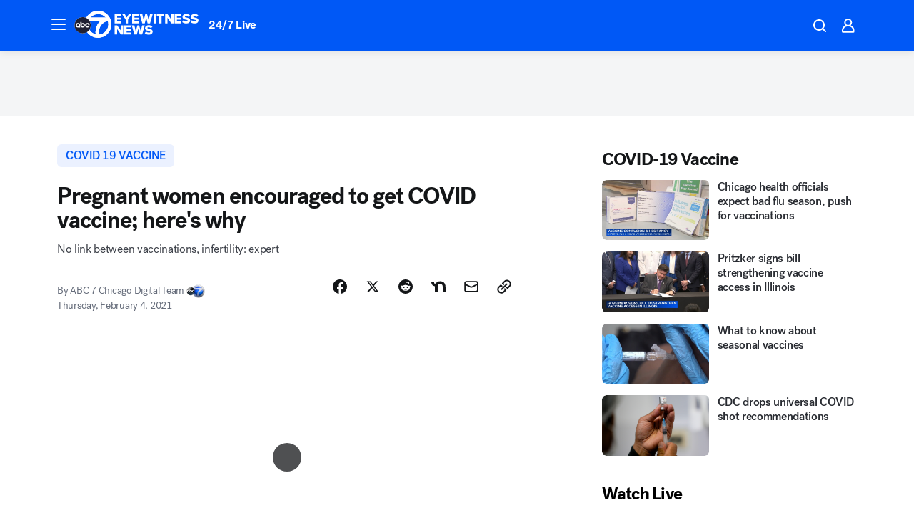

--- FILE ---
content_type: text/html; charset=utf-8
request_url: https://abc7chicago.com/post/covid-19-vaccine-fertility-pregnancy/10280678/?userab=abcn_du_cat_topic_feature_holdout-474*variant_b_redesign-1939%2Cotv_web_content_rec-445*variant_b_less_popular_bias-1850
body_size: 60087
content:

        <!DOCTYPE html>
        <html lang="en" lang="en">
            <head>
                <!-- ABCOTV | 4d3c5d17bafb | 6442 | fd5da0b872507b5226da6c77b73268beaabf195d | abc7chicago.com | Tue, 20 Jan 2026 12:29:03 GMT -->
                <meta charSet="utf-8" />
                <meta name="viewport" content="initial-scale=1.0, maximum-scale=3.0, user-scalable=yes" />
                <meta http-equiv="x-ua-compatible" content="IE=edge,chrome=1" />
                <meta property="og:locale" content="en_US" />
                <link href="https://cdn.abcotvs.net/abcotv" rel="preconnect" crossorigin />
                
                <link data-react-helmet="true" rel="alternate" hreflang="en" href="https://abc7chicago.com/post/covid-19-vaccine-fertility-pregnancy/10280678/"/><link data-react-helmet="true" rel="shortcut icon" href="https://cdn.abcotvs.net/abcotv/assets/news/wls/images/logos/favicon.ico"/><link data-react-helmet="true" rel="manifest" href="/manifest.json"/><link data-react-helmet="true" rel="alternate" href="//abc7chicago.com/feed/" title="ABC7 Chicago RSS" type="application/rss+xml"/><link data-react-helmet="true" rel="alternate" href="android-app://com.abclocal.wls.news/http/abc7chicago.com/story/10280678"/><link data-react-helmet="true" rel="canonical" href="https://abc7chicago.com/post/covid-19-vaccine-fertility-pregnancy/10280678/"/><link data-react-helmet="true" rel="amphtml" href="https://abc7chicago.com/amp/post/covid-19-vaccine-fertility-pregnancy/10280678/"/><link data-react-helmet="true" href="//assets-cdn.abcotvs.net/abcotv/fd5da0b87250-release-01-07-2026.3/client/abcotv/css/fusion-b7008cc0.css" rel="stylesheet"/><link data-react-helmet="true" href="//assets-cdn.abcotvs.net/abcotv/fd5da0b87250-release-01-07-2026.3/client/abcotv/css/7987-3f6c1b98.css" rel="stylesheet"/><link data-react-helmet="true" href="//assets-cdn.abcotvs.net/abcotv/fd5da0b87250-release-01-07-2026.3/client/abcotv/css/abcotv-fecb128a.css" rel="stylesheet"/><link data-react-helmet="true" href="//assets-cdn.abcotvs.net/abcotv/fd5da0b87250-release-01-07-2026.3/client/abcotv/css/4037-607b0835.css" rel="stylesheet"/><link data-react-helmet="true" href="//assets-cdn.abcotvs.net/abcotv/fd5da0b87250-release-01-07-2026.3/client/abcotv/css/1058-c22ddca8.css" rel="stylesheet"/><link data-react-helmet="true" href="//assets-cdn.abcotvs.net/abcotv/fd5da0b87250-release-01-07-2026.3/client/abcotv/css/prism-story-104d8b6f.css" rel="stylesheet"/>
                <script>
                    window.__dataLayer = {"helpersEnabled":true,"page":{},"pzn":{},"site":{"device":"desktop","portal":"news"},"visitor":{}},
                        consentToken = window.localStorage.getItem('consentToken');

                    if (consentToken) {
                        console.log('consentToken', JSON.parse(consentToken))
                        window.__dataLayer.visitor = { consent : JSON.parse(consentToken) }; 
                    }
                </script>
                <script src="https://dcf.espn.com/TWDC-DTCI/prod/Bootstrap.js"></script>
                <link rel="preload" as="font" href="https://s.abcnews.com/assets/dtci/fonts/post-grotesk/PostGrotesk-Book.woff2" crossorigin>
<link rel="preload" as="font" href="https://s.abcnews.com/assets/dtci/fonts/post-grotesk/PostGrotesk-Bold.woff2" crossorigin>
<link rel="preload" as="font" href="https://s.abcnews.com/assets/dtci/fonts/post-grotesk/PostGrotesk-Medium.woff2" crossorigin>
<link rel="preload" as="font" href="https://s.abcnews.com/assets/dtci/fonts/klim/tiempos/TiemposText-Regular.woff2" crossorigin>
                <script src="//assets-cdn.abcotvs.net/abcotv/fd5da0b87250-release-01-07-2026.3/client/abcotv/runtime-c4323775.js" defer></script><script src="//assets-cdn.abcotvs.net/abcotv/fd5da0b87250-release-01-07-2026.3/client/abcotv/7987-f74ef4ce.js" defer></script><script src="//assets-cdn.abcotvs.net/abcotv/fd5da0b87250-release-01-07-2026.3/client/abcotv/507-c7ed365d.js" defer></script><script src="//assets-cdn.abcotvs.net/abcotv/fd5da0b87250-release-01-07-2026.3/client/abcotv/3983-52fca2ae.js" defer></script><script src="//assets-cdn.abcotvs.net/abcotv/fd5da0b87250-release-01-07-2026.3/client/abcotv/2561-2bebf93f.js" defer></script><script src="//assets-cdn.abcotvs.net/abcotv/fd5da0b87250-release-01-07-2026.3/client/abcotv/8494-c13544f0.js" defer></script><script src="//assets-cdn.abcotvs.net/abcotv/fd5da0b87250-release-01-07-2026.3/client/abcotv/4037-0a28bbfa.js" defer></script><script src="//assets-cdn.abcotvs.net/abcotv/fd5da0b87250-release-01-07-2026.3/client/abcotv/8317-87b2f9ed.js" defer></script><script src="//assets-cdn.abcotvs.net/abcotv/fd5da0b87250-release-01-07-2026.3/client/abcotv/1361-625f68cb.js" defer></script><script src="//assets-cdn.abcotvs.net/abcotv/fd5da0b87250-release-01-07-2026.3/client/abcotv/8115-0ce0b856.js" defer></script><script src="//assets-cdn.abcotvs.net/abcotv/fd5da0b87250-release-01-07-2026.3/client/abcotv/9156-a35e6727.js" defer></script><script src="//assets-cdn.abcotvs.net/abcotv/fd5da0b87250-release-01-07-2026.3/client/abcotv/1837-08f5fc38.js" defer></script><script src="//assets-cdn.abcotvs.net/abcotv/fd5da0b87250-release-01-07-2026.3/client/abcotv/3167-7e4aed9e.js" defer></script><script src="//assets-cdn.abcotvs.net/abcotv/fd5da0b87250-release-01-07-2026.3/client/abcotv/8561-ef2ea49e.js" defer></script><script src="//assets-cdn.abcotvs.net/abcotv/fd5da0b87250-release-01-07-2026.3/client/abcotv/1058-a882557e.js" defer></script>
                <link rel="prefetch" href="//assets-cdn.abcotvs.net/abcotv/fd5da0b87250-release-01-07-2026.3/client/abcotv/_manifest.js" as="script" /><link rel="prefetch" href="//assets-cdn.abcotvs.net/abcotv/fd5da0b87250-release-01-07-2026.3/client/abcotv/abcotv-4118a266.js" as="script" />
<link rel="prefetch" href="//assets-cdn.abcotvs.net/abcotv/fd5da0b87250-release-01-07-2026.3/client/abcotv/prism-story-240fa427.js" as="script" />
                <title data-react-helmet="true">Pregnant women encouraged to get COVID vaccine; no scientific evidence between coronavirus vaccinations, infertility: expert - ABC7 Chicago</title>
                <meta data-react-helmet="true" name="description" content="Dr. Tarun Jain, Northwestern Medicine, recommends pregnant women get the vaccine.Here&#x27;s why."/><meta data-react-helmet="true" name="keywords" content="covid 19, vaccine covid, fertility, pregnancy, coronavirus pregnancy, northwestern fertility, pregnant coronavirus, covid vaccine pregnancy, covid vaccine, covid news, 10280678"/><meta data-react-helmet="true" name="tags" content="COVID-19-vaccine,covid-19,pregnancy,fertility,infertility,vaccines,Coronavirus,Chicago"/><meta data-react-helmet="true" name="apple-itunes-app" content="app-id=402259941, affiliate-data=ct=wls-smart-banner&amp;pt=302756, app-argument=https://abc7chicago.com/story/10280678"/><meta data-react-helmet="true" property="fb:app_id" content="381722608635006"/><meta data-react-helmet="true" property="fb:pages" content="165583971161"/><meta data-react-helmet="true" property="og:site_name" content="ABC7 Chicago"/><meta data-react-helmet="true" property="og:url" content="https://abc7chicago.com/post/covid-19-vaccine-fertility-pregnancy/10280678/"/><meta data-react-helmet="true" property="og:title" content="Pregnant women encouraged to get COVID vaccine; here&#x27;s why"/><meta data-react-helmet="true" property="og:description" content="Dr. Jain said he had patients who recovered from COVID-19 and went on to have successful pregnancies."/><meta data-react-helmet="true" property="og:image" content="https://cdn.abcotvs.com/dip/images/10280837_020321-wls-guest-vax-infertility-11a-vid.jpg?w=1600"/><meta data-react-helmet="true" property="og:type" content="article"/><meta data-react-helmet="true" name="twitter:site" content="@abc7chicago"/><meta data-react-helmet="true" name="twitter:creator" content="@abc7chicago"/><meta data-react-helmet="true" name="twitter:url" content="https://abc7chicago.com/post/covid-19-vaccine-fertility-pregnancy/10280678/"/><meta data-react-helmet="true" name="twitter:title" content="Pregnant women encouraged to get COVID vaccine; here&#x27;s why"/><meta data-react-helmet="true" name="twitter:description" content="Dr. Jain said he had patients who recovered from COVID-19 and went on to have successful pregnancies."/><meta data-react-helmet="true" name="twitter:card" content="summary_large_image"/><meta data-react-helmet="true" name="twitter:image" content="https://cdn.abcotvs.com/dip/images/10280837_020321-wls-guest-vax-infertility-11a-vid.jpg?w=1600"/><meta data-react-helmet="true" name="twitter:app:name:iphone" content="wls"/><meta data-react-helmet="true" name="twitter:app:id:iphone" content="402259941"/><meta data-react-helmet="true" name="twitter:app:name:googleplay" content="wls"/><meta data-react-helmet="true" name="twitter:app:id:googleplay" content="com.abclocal.wls.news"/><meta data-react-helmet="true" property="article:published_time" content="2021-02-03T18:12:00Z"/><meta data-react-helmet="true" property="article:modified_time" content="2021-02-04T15:23:06Z"/><meta data-react-helmet="true" property="article:section" content="health"/><meta data-react-helmet="true" name="title" content="Pregnant women encouraged to get COVID vaccine; here&#x27;s why"/><meta data-react-helmet="true" name="medium" content="website"/><meta data-react-helmet="true" name="robots" content="max-image-preview:large"/>
                <script data-react-helmet="true" src="https://scripts.webcontentassessor.com/scripts/9ea8e122d232d7fe0315fb6192a1844ed2d5312b670e73d4ef62d7da31afd809"></script><script data-react-helmet="true" type="application/ld+json">{"@context":"http://schema.org/","@type":"NewsArticle","mainEntityOfPage":{"@id":"https://abc7chicago.com/post/covid-19-vaccine-fertility-pregnancy/10280678/","@type":"WebPage"},"about":[{"name":" COVID 19 vaccine","@type":"Thing"}],"author":[{"name":"ABC 7 Chicago Digital Team","@type":"Person"}],"dateline":"CHICAGO (WLS)","dateModified":"2021-02-04T15:23:06.000Z","datePublished":"2021-02-04T15:23:13.000Z","description":"No link between vaccinations, infertility: expert ","headline":"Pregnant women encouraged to get COVID vaccine; here's why","mentions":[{"name":" HEALTH & FITNESS","@type":"Thing"},{"name":" CHICAGO","@type":"Thing"},{"name":" COVID 19 VACCINE","@type":"Thing"},{"name":" COVID 19","@type":"Thing"},{"name":" PREGNANCY","@type":"Thing"},{"name":" FERTILITY","@type":"Thing"},{"name":" INFERTILITY","@type":"Thing"},{"name":" VACCINES","@type":"Thing"},{"name":" CORONAVIRUS","@type":"Thing"}],"publisher":{"name":"","logo":{"url":"","width":0,"height":0,"@type":"ImageObject"},"@type":"Organization"}}</script>
                
                <script data-rum-type="legacy" data-rum-pct="100">(() => {function gc(n){n=document.cookie.match("(^|;) ?"+n+"=([^;]*)(;|$)");return n?n[2]:null}function sc(n){document.cookie=n}function smpl(n){n/=100;return!!n&&Math.random()<=n}var _nr=!1,_nrCookie=gc("_nr");null!==_nrCookie?"1"===_nrCookie&&(_nr=!0):smpl(100)?(_nr=!0,sc("_nr=1; path=/")):(_nr=!1,sc("_nr=0; path=/"));_nr && (() => {;window.NREUM||(NREUM={});NREUM.init={distributed_tracing:{enabled:true},privacy:{cookies_enabled:true},ajax:{deny_list:["bam.nr-data.net"]}};;NREUM.info = {"beacon":"bam.nr-data.net","errorBeacon":"bam.nr-data.net","sa":1,"licenseKey":"5985ced6ff","applicationID":"367459870"};__nr_require=function(t,e,n){function r(n){if(!e[n]){var o=e[n]={exports:{}};t[n][0].call(o.exports,function(e){var o=t[n][1][e];return r(o||e)},o,o.exports)}return e[n].exports}if("function"==typeof __nr_require)return __nr_require;for(var o=0;o<n.length;o++)r(n[o]);return r}({1:[function(t,e,n){function r(t){try{s.console&&console.log(t)}catch(e){}}var o,i=t("ee"),a=t(31),s={};try{o=localStorage.getItem("__nr_flags").split(","),console&&"function"==typeof console.log&&(s.console=!0,o.indexOf("dev")!==-1&&(s.dev=!0),o.indexOf("nr_dev")!==-1&&(s.nrDev=!0))}catch(c){}s.nrDev&&i.on("internal-error",function(t){r(t.stack)}),s.dev&&i.on("fn-err",function(t,e,n){r(n.stack)}),s.dev&&(r("NR AGENT IN DEVELOPMENT MODE"),r("flags: "+a(s,function(t,e){return t}).join(", ")))},{}],2:[function(t,e,n){function r(t,e,n,r,s){try{l?l-=1:o(s||new UncaughtException(t,e,n),!0)}catch(f){try{i("ierr",[f,c.now(),!0])}catch(d){}}return"function"==typeof u&&u.apply(this,a(arguments))}function UncaughtException(t,e,n){this.message=t||"Uncaught error with no additional information",this.sourceURL=e,this.line=n}function o(t,e){var n=e?null:c.now();i("err",[t,n])}var i=t("handle"),a=t(32),s=t("ee"),c=t("loader"),f=t("gos"),u=window.onerror,d=!1,p="nr@seenError";if(!c.disabled){var l=0;c.features.err=!0,t(1),window.onerror=r;try{throw new Error}catch(h){"stack"in h&&(t(14),t(13),"addEventListener"in window&&t(7),c.xhrWrappable&&t(15),d=!0)}s.on("fn-start",function(t,e,n){d&&(l+=1)}),s.on("fn-err",function(t,e,n){d&&!n[p]&&(f(n,p,function(){return!0}),this.thrown=!0,o(n))}),s.on("fn-end",function(){d&&!this.thrown&&l>0&&(l-=1)}),s.on("internal-error",function(t){i("ierr",[t,c.now(),!0])})}},{}],3:[function(t,e,n){var r=t("loader");r.disabled||(r.features.ins=!0)},{}],4:[function(t,e,n){function r(){U++,L=g.hash,this[u]=y.now()}function o(){U--,g.hash!==L&&i(0,!0);var t=y.now();this[h]=~~this[h]+t-this[u],this[d]=t}function i(t,e){E.emit("newURL",[""+g,e])}function a(t,e){t.on(e,function(){this[e]=y.now()})}var s="-start",c="-end",f="-body",u="fn"+s,d="fn"+c,p="cb"+s,l="cb"+c,h="jsTime",m="fetch",v="addEventListener",w=window,g=w.location,y=t("loader");if(w[v]&&y.xhrWrappable&&!y.disabled){var x=t(11),b=t(12),E=t(9),R=t(7),O=t(14),T=t(8),S=t(15),P=t(10),M=t("ee"),C=M.get("tracer"),N=t(23);t(17),y.features.spa=!0;var L,U=0;M.on(u,r),b.on(p,r),P.on(p,r),M.on(d,o),b.on(l,o),P.on(l,o),M.buffer([u,d,"xhr-resolved"]),R.buffer([u]),O.buffer(["setTimeout"+c,"clearTimeout"+s,u]),S.buffer([u,"new-xhr","send-xhr"+s]),T.buffer([m+s,m+"-done",m+f+s,m+f+c]),E.buffer(["newURL"]),x.buffer([u]),b.buffer(["propagate",p,l,"executor-err","resolve"+s]),C.buffer([u,"no-"+u]),P.buffer(["new-jsonp","cb-start","jsonp-error","jsonp-end"]),a(T,m+s),a(T,m+"-done"),a(P,"new-jsonp"),a(P,"jsonp-end"),a(P,"cb-start"),E.on("pushState-end",i),E.on("replaceState-end",i),w[v]("hashchange",i,N(!0)),w[v]("load",i,N(!0)),w[v]("popstate",function(){i(0,U>1)},N(!0))}},{}],5:[function(t,e,n){function r(){var t=new PerformanceObserver(function(t,e){var n=t.getEntries();s(v,[n])});try{t.observe({entryTypes:["resource"]})}catch(e){}}function o(t){if(s(v,[window.performance.getEntriesByType(w)]),window.performance["c"+p])try{window.performance[h](m,o,!1)}catch(t){}else try{window.performance[h]("webkit"+m,o,!1)}catch(t){}}function i(t){}if(window.performance&&window.performance.timing&&window.performance.getEntriesByType){var a=t("ee"),s=t("handle"),c=t(14),f=t(13),u=t(6),d=t(23),p="learResourceTimings",l="addEventListener",h="removeEventListener",m="resourcetimingbufferfull",v="bstResource",w="resource",g="-start",y="-end",x="fn"+g,b="fn"+y,E="bstTimer",R="pushState",O=t("loader");if(!O.disabled){O.features.stn=!0,t(9),"addEventListener"in window&&t(7);var T=NREUM.o.EV;a.on(x,function(t,e){var n=t[0];n instanceof T&&(this.bstStart=O.now())}),a.on(b,function(t,e){var n=t[0];n instanceof T&&s("bst",[n,e,this.bstStart,O.now()])}),c.on(x,function(t,e,n){this.bstStart=O.now(),this.bstType=n}),c.on(b,function(t,e){s(E,[e,this.bstStart,O.now(),this.bstType])}),f.on(x,function(){this.bstStart=O.now()}),f.on(b,function(t,e){s(E,[e,this.bstStart,O.now(),"requestAnimationFrame"])}),a.on(R+g,function(t){this.time=O.now(),this.startPath=location.pathname+location.hash}),a.on(R+y,function(t){s("bstHist",[location.pathname+location.hash,this.startPath,this.time])}),u()?(s(v,[window.performance.getEntriesByType("resource")]),r()):l in window.performance&&(window.performance["c"+p]?window.performance[l](m,o,d(!1)):window.performance[l]("webkit"+m,o,d(!1))),document[l]("scroll",i,d(!1)),document[l]("keypress",i,d(!1)),document[l]("click",i,d(!1))}}},{}],6:[function(t,e,n){e.exports=function(){return"PerformanceObserver"in window&&"function"==typeof window.PerformanceObserver}},{}],7:[function(t,e,n){function r(t){for(var e=t;e&&!e.hasOwnProperty(u);)e=Object.getPrototypeOf(e);e&&o(e)}function o(t){s.inPlace(t,[u,d],"-",i)}function i(t,e){return t[1]}var a=t("ee").get("events"),s=t("wrap-function")(a,!0),c=t("gos"),f=XMLHttpRequest,u="addEventListener",d="removeEventListener";e.exports=a,"getPrototypeOf"in Object?(r(document),r(window),r(f.prototype)):f.prototype.hasOwnProperty(u)&&(o(window),o(f.prototype)),a.on(u+"-start",function(t,e){var n=t[1];if(null!==n&&("function"==typeof n||"object"==typeof n)){var r=c(n,"nr@wrapped",function(){function t(){if("function"==typeof n.handleEvent)return n.handleEvent.apply(n,arguments)}var e={object:t,"function":n}[typeof n];return e?s(e,"fn-",null,e.name||"anonymous"):n});this.wrapped=t[1]=r}}),a.on(d+"-start",function(t){t[1]=this.wrapped||t[1]})},{}],8:[function(t,e,n){function r(t,e,n){var r=t[e];"function"==typeof r&&(t[e]=function(){var t=i(arguments),e={};o.emit(n+"before-start",[t],e);var a;e[m]&&e[m].dt&&(a=e[m].dt);var s=r.apply(this,t);return o.emit(n+"start",[t,a],s),s.then(function(t){return o.emit(n+"end",[null,t],s),t},function(t){throw o.emit(n+"end",[t],s),t})})}var o=t("ee").get("fetch"),i=t(32),a=t(31);e.exports=o;var s=window,c="fetch-",f=c+"body-",u=["arrayBuffer","blob","json","text","formData"],d=s.Request,p=s.Response,l=s.fetch,h="prototype",m="nr@context";d&&p&&l&&(a(u,function(t,e){r(d[h],e,f),r(p[h],e,f)}),r(s,"fetch",c),o.on(c+"end",function(t,e){var n=this;if(e){var r=e.headers.get("content-length");null!==r&&(n.rxSize=r),o.emit(c+"done",[null,e],n)}else o.emit(c+"done",[t],n)}))},{}],9:[function(t,e,n){var r=t("ee").get("history"),o=t("wrap-function")(r);e.exports=r;var i=window.history&&window.history.constructor&&window.history.constructor.prototype,a=window.history;i&&i.pushState&&i.replaceState&&(a=i),o.inPlace(a,["pushState","replaceState"],"-")},{}],10:[function(t,e,n){function r(t){function e(){f.emit("jsonp-end",[],l),t.removeEventListener("load",e,c(!1)),t.removeEventListener("error",n,c(!1))}function n(){f.emit("jsonp-error",[],l),f.emit("jsonp-end",[],l),t.removeEventListener("load",e,c(!1)),t.removeEventListener("error",n,c(!1))}var r=t&&"string"==typeof t.nodeName&&"script"===t.nodeName.toLowerCase();if(r){var o="function"==typeof t.addEventListener;if(o){var a=i(t.src);if(a){var d=s(a),p="function"==typeof d.parent[d.key];if(p){var l={};u.inPlace(d.parent,[d.key],"cb-",l),t.addEventListener("load",e,c(!1)),t.addEventListener("error",n,c(!1)),f.emit("new-jsonp",[t.src],l)}}}}}function o(){return"addEventListener"in window}function i(t){var e=t.match(d);return e?e[1]:null}function a(t,e){var n=t.match(l),r=n[1],o=n[3];return o?a(o,e[r]):e[r]}function s(t){var e=t.match(p);return e&&e.length>=3?{key:e[2],parent:a(e[1],window)}:{key:t,parent:window}}var c=t(23),f=t("ee").get("jsonp"),u=t("wrap-function")(f);if(e.exports=f,o()){var d=/[?&](?:callback|cb)=([^&#]+)/,p=/(.*).([^.]+)/,l=/^(w+)(.|$)(.*)$/,h=["appendChild","insertBefore","replaceChild"];Node&&Node.prototype&&Node.prototype.appendChild?u.inPlace(Node.prototype,h,"dom-"):(u.inPlace(HTMLElement.prototype,h,"dom-"),u.inPlace(HTMLHeadElement.prototype,h,"dom-"),u.inPlace(HTMLBodyElement.prototype,h,"dom-")),f.on("dom-start",function(t){r(t[0])})}},{}],11:[function(t,e,n){var r=t("ee").get("mutation"),o=t("wrap-function")(r),i=NREUM.o.MO;e.exports=r,i&&(window.MutationObserver=function(t){return this instanceof i?new i(o(t,"fn-")):i.apply(this,arguments)},MutationObserver.prototype=i.prototype)},{}],12:[function(t,e,n){function r(t){var e=i.context(),n=s(t,"executor-",e,null,!1),r=new f(n);return i.context(r).getCtx=function(){return e},r}var o=t("wrap-function"),i=t("ee").get("promise"),a=t("ee").getOrSetContext,s=o(i),c=t(31),f=NREUM.o.PR;e.exports=i,f&&(window.Promise=r,["all","race"].forEach(function(t){var e=f[t];f[t]=function(n){function r(t){return function(){i.emit("propagate",[null,!o],a,!1,!1),o=o||!t}}var o=!1;c(n,function(e,n){Promise.resolve(n).then(r("all"===t),r(!1))});var a=e.apply(f,arguments),s=f.resolve(a);return s}}),["resolve","reject"].forEach(function(t){var e=f[t];f[t]=function(t){var n=e.apply(f,arguments);return t!==n&&i.emit("propagate",[t,!0],n,!1,!1),n}}),f.prototype["catch"]=function(t){return this.then(null,t)},f.prototype=Object.create(f.prototype,{constructor:{value:r}}),c(Object.getOwnPropertyNames(f),function(t,e){try{r[e]=f[e]}catch(n){}}),o.wrapInPlace(f.prototype,"then",function(t){return function(){var e=this,n=o.argsToArray.apply(this,arguments),r=a(e);r.promise=e,n[0]=s(n[0],"cb-",r,null,!1),n[1]=s(n[1],"cb-",r,null,!1);var c=t.apply(this,n);return r.nextPromise=c,i.emit("propagate",[e,!0],c,!1,!1),c}}),i.on("executor-start",function(t){t[0]=s(t[0],"resolve-",this,null,!1),t[1]=s(t[1],"resolve-",this,null,!1)}),i.on("executor-err",function(t,e,n){t[1](n)}),i.on("cb-end",function(t,e,n){i.emit("propagate",[n,!0],this.nextPromise,!1,!1)}),i.on("propagate",function(t,e,n){this.getCtx&&!e||(this.getCtx=function(){if(t instanceof Promise)var e=i.context(t);return e&&e.getCtx?e.getCtx():this})}),r.toString=function(){return""+f})},{}],13:[function(t,e,n){var r=t("ee").get("raf"),o=t("wrap-function")(r),i="equestAnimationFrame";e.exports=r,o.inPlace(window,["r"+i,"mozR"+i,"webkitR"+i,"msR"+i],"raf-"),r.on("raf-start",function(t){t[0]=o(t[0],"fn-")})},{}],14:[function(t,e,n){function r(t,e,n){t[0]=a(t[0],"fn-",null,n)}function o(t,e,n){this.method=n,this.timerDuration=isNaN(t[1])?0:+t[1],t[0]=a(t[0],"fn-",this,n)}var i=t("ee").get("timer"),a=t("wrap-function")(i),s="setTimeout",c="setInterval",f="clearTimeout",u="-start",d="-";e.exports=i,a.inPlace(window,[s,"setImmediate"],s+d),a.inPlace(window,[c],c+d),a.inPlace(window,[f,"clearImmediate"],f+d),i.on(c+u,r),i.on(s+u,o)},{}],15:[function(t,e,n){function r(t,e){d.inPlace(e,["onreadystatechange"],"fn-",s)}function o(){var t=this,e=u.context(t);t.readyState>3&&!e.resolved&&(e.resolved=!0,u.emit("xhr-resolved",[],t)),d.inPlace(t,y,"fn-",s)}function i(t){x.push(t),m&&(E?E.then(a):w?w(a):(R=-R,O.data=R))}function a(){for(var t=0;t<x.length;t++)r([],x[t]);x.length&&(x=[])}function s(t,e){return e}function c(t,e){for(var n in t)e[n]=t[n];return e}t(7);var f=t("ee"),u=f.get("xhr"),d=t("wrap-function")(u),p=t(23),l=NREUM.o,h=l.XHR,m=l.MO,v=l.PR,w=l.SI,g="readystatechange",y=["onload","onerror","onabort","onloadstart","onloadend","onprogress","ontimeout"],x=[];e.exports=u;var b=window.XMLHttpRequest=function(t){var e=new h(t);try{u.emit("new-xhr",[e],e),e.addEventListener(g,o,p(!1))}catch(n){try{u.emit("internal-error",[n])}catch(r){}}return e};if(c(h,b),b.prototype=h.prototype,d.inPlace(b.prototype,["open","send"],"-xhr-",s),u.on("send-xhr-start",function(t,e){r(t,e),i(e)}),u.on("open-xhr-start",r),m){var E=v&&v.resolve();if(!w&&!v){var R=1,O=document.createTextNode(R);new m(a).observe(O,{characterData:!0})}}else f.on("fn-end",function(t){t[0]&&t[0].type===g||a()})},{}],16:[function(t,e,n){function r(t){if(!s(t))return null;var e=window.NREUM;if(!e.loader_config)return null;var n=(e.loader_config.accountID||"").toString()||null,r=(e.loader_config.agentID||"").toString()||null,f=(e.loader_config.trustKey||"").toString()||null;if(!n||!r)return null;var h=l.generateSpanId(),m=l.generateTraceId(),v=Date.now(),w={spanId:h,traceId:m,timestamp:v};return(t.sameOrigin||c(t)&&p())&&(w.traceContextParentHeader=o(h,m),w.traceContextStateHeader=i(h,v,n,r,f)),(t.sameOrigin&&!u()||!t.sameOrigin&&c(t)&&d())&&(w.newrelicHeader=a(h,m,v,n,r,f)),w}function o(t,e){return"00-"+e+"-"+t+"-01"}function i(t,e,n,r,o){var i=0,a="",s=1,c="",f="";return o+"@nr="+i+"-"+s+"-"+n+"-"+r+"-"+t+"-"+a+"-"+c+"-"+f+"-"+e}function a(t,e,n,r,o,i){var a="btoa"in window&&"function"==typeof window.btoa;if(!a)return null;var s={v:[0,1],d:{ty:"Browser",ac:r,ap:o,id:t,tr:e,ti:n}};return i&&r!==i&&(s.d.tk=i),btoa(JSON.stringify(s))}function s(t){return f()&&c(t)}function c(t){var e=!1,n={};if("init"in NREUM&&"distributed_tracing"in NREUM.init&&(n=NREUM.init.distributed_tracing),t.sameOrigin)e=!0;else if(n.allowed_origins instanceof Array)for(var r=0;r<n.allowed_origins.length;r++){var o=h(n.allowed_origins[r]);if(t.hostname===o.hostname&&t.protocol===o.protocol&&t.port===o.port){e=!0;break}}return e}function f(){return"init"in NREUM&&"distributed_tracing"in NREUM.init&&!!NREUM.init.distributed_tracing.enabled}function u(){return"init"in NREUM&&"distributed_tracing"in NREUM.init&&!!NREUM.init.distributed_tracing.exclude_newrelic_header}function d(){return"init"in NREUM&&"distributed_tracing"in NREUM.init&&NREUM.init.distributed_tracing.cors_use_newrelic_header!==!1}function p(){return"init"in NREUM&&"distributed_tracing"in NREUM.init&&!!NREUM.init.distributed_tracing.cors_use_tracecontext_headers}var l=t(28),h=t(18);e.exports={generateTracePayload:r,shouldGenerateTrace:s}},{}],17:[function(t,e,n){function r(t){var e=this.params,n=this.metrics;if(!this.ended){this.ended=!0;for(var r=0;r<p;r++)t.removeEventListener(d[r],this.listener,!1);return e.protocol&&"data"===e.protocol?void g("Ajax/DataUrl/Excluded"):void(e.aborted||(n.duration=a.now()-this.startTime,this.loadCaptureCalled||4!==t.readyState?null==e.status&&(e.status=0):i(this,t),n.cbTime=this.cbTime,s("xhr",[e,n,this.startTime,this.endTime,"xhr"],this)))}}function o(t,e){var n=c(e),r=t.params;r.hostname=n.hostname,r.port=n.port,r.protocol=n.protocol,r.host=n.hostname+":"+n.port,r.pathname=n.pathname,t.parsedOrigin=n,t.sameOrigin=n.sameOrigin}function i(t,e){t.params.status=e.status;var n=v(e,t.lastSize);if(n&&(t.metrics.rxSize=n),t.sameOrigin){var r=e.getResponseHeader("X-NewRelic-App-Data");r&&(t.params.cat=r.split(", ").pop())}t.loadCaptureCalled=!0}var a=t("loader");if(a.xhrWrappable&&!a.disabled){var s=t("handle"),c=t(18),f=t(16).generateTracePayload,u=t("ee"),d=["load","error","abort","timeout"],p=d.length,l=t("id"),h=t(24),m=t(22),v=t(19),w=t(23),g=t(25).recordSupportability,y=NREUM.o.REQ,x=window.XMLHttpRequest;a.features.xhr=!0,t(15),t(8),u.on("new-xhr",function(t){var e=this;e.totalCbs=0,e.called=0,e.cbTime=0,e.end=r,e.ended=!1,e.xhrGuids={},e.lastSize=null,e.loadCaptureCalled=!1,e.params=this.params||{},e.metrics=this.metrics||{},t.addEventListener("load",function(n){i(e,t)},w(!1)),h&&(h>34||h<10)||t.addEventListener("progress",function(t){e.lastSize=t.loaded},w(!1))}),u.on("open-xhr-start",function(t){this.params={method:t[0]},o(this,t[1]),this.metrics={}}),u.on("open-xhr-end",function(t,e){"loader_config"in NREUM&&"xpid"in NREUM.loader_config&&this.sameOrigin&&e.setRequestHeader("X-NewRelic-ID",NREUM.loader_config.xpid);var n=f(this.parsedOrigin);if(n){var r=!1;n.newrelicHeader&&(e.setRequestHeader("newrelic",n.newrelicHeader),r=!0),n.traceContextParentHeader&&(e.setRequestHeader("traceparent",n.traceContextParentHeader),n.traceContextStateHeader&&e.setRequestHeader("tracestate",n.traceContextStateHeader),r=!0),r&&(this.dt=n)}}),u.on("send-xhr-start",function(t,e){var n=this.metrics,r=t[0],o=this;if(n&&r){var i=m(r);i&&(n.txSize=i)}this.startTime=a.now(),this.listener=function(t){try{"abort"!==t.type||o.loadCaptureCalled||(o.params.aborted=!0),("load"!==t.type||o.called===o.totalCbs&&(o.onloadCalled||"function"!=typeof e.onload))&&o.end(e)}catch(n){try{u.emit("internal-error",[n])}catch(r){}}};for(var s=0;s<p;s++)e.addEventListener(d[s],this.listener,w(!1))}),u.on("xhr-cb-time",function(t,e,n){this.cbTime+=t,e?this.onloadCalled=!0:this.called+=1,this.called!==this.totalCbs||!this.onloadCalled&&"function"==typeof n.onload||this.end(n)}),u.on("xhr-load-added",function(t,e){var n=""+l(t)+!!e;this.xhrGuids&&!this.xhrGuids[n]&&(this.xhrGuids[n]=!0,this.totalCbs+=1)}),u.on("xhr-load-removed",function(t,e){var n=""+l(t)+!!e;this.xhrGuids&&this.xhrGuids[n]&&(delete this.xhrGuids[n],this.totalCbs-=1)}),u.on("xhr-resolved",function(){this.endTime=a.now()}),u.on("addEventListener-end",function(t,e){e instanceof x&&"load"===t[0]&&u.emit("xhr-load-added",[t[1],t[2]],e)}),u.on("removeEventListener-end",function(t,e){e instanceof x&&"load"===t[0]&&u.emit("xhr-load-removed",[t[1],t[2]],e)}),u.on("fn-start",function(t,e,n){e instanceof x&&("onload"===n&&(this.onload=!0),("load"===(t[0]&&t[0].type)||this.onload)&&(this.xhrCbStart=a.now()))}),u.on("fn-end",function(t,e){this.xhrCbStart&&u.emit("xhr-cb-time",[a.now()-this.xhrCbStart,this.onload,e],e)}),u.on("fetch-before-start",function(t){function e(t,e){var n=!1;return e.newrelicHeader&&(t.set("newrelic",e.newrelicHeader),n=!0),e.traceContextParentHeader&&(t.set("traceparent",e.traceContextParentHeader),e.traceContextStateHeader&&t.set("tracestate",e.traceContextStateHeader),n=!0),n}var n,r=t[1]||{};"string"==typeof t[0]?n=t[0]:t[0]&&t[0].url?n=t[0].url:window.URL&&t[0]&&t[0]instanceof URL&&(n=t[0].href),n&&(this.parsedOrigin=c(n),this.sameOrigin=this.parsedOrigin.sameOrigin);var o=f(this.parsedOrigin);if(o&&(o.newrelicHeader||o.traceContextParentHeader))if("string"==typeof t[0]||window.URL&&t[0]&&t[0]instanceof URL){var i={};for(var a in r)i[a]=r[a];i.headers=new Headers(r.headers||{}),e(i.headers,o)&&(this.dt=o),t.length>1?t[1]=i:t.push(i)}else t[0]&&t[0].headers&&e(t[0].headers,o)&&(this.dt=o)}),u.on("fetch-start",function(t,e){this.params={},this.metrics={},this.startTime=a.now(),this.dt=e,t.length>=1&&(this.target=t[0]),t.length>=2&&(this.opts=t[1]);var n,r=this.opts||{},i=this.target;if("string"==typeof i?n=i:"object"==typeof i&&i instanceof y?n=i.url:window.URL&&"object"==typeof i&&i instanceof URL&&(n=i.href),o(this,n),"data"!==this.params.protocol){var s=(""+(i&&i instanceof y&&i.method||r.method||"GET")).toUpperCase();this.params.method=s,this.txSize=m(r.body)||0}}),u.on("fetch-done",function(t,e){if(this.endTime=a.now(),this.params||(this.params={}),"data"===this.params.protocol)return void g("Ajax/DataUrl/Excluded");this.params.status=e?e.status:0;var n;"string"==typeof this.rxSize&&this.rxSize.length>0&&(n=+this.rxSize);var r={txSize:this.txSize,rxSize:n,duration:a.now()-this.startTime};s("xhr",[this.params,r,this.startTime,this.endTime,"fetch"],this)})}},{}],18:[function(t,e,n){var r={};e.exports=function(t){if(t in r)return r[t];if(0===(t||"").indexOf("data:"))return{protocol:"data"};var e=document.createElement("a"),n=window.location,o={};e.href=t,o.port=e.port;var i=e.href.split("://");!o.port&&i[1]&&(o.port=i[1].split("/")[0].split("@").pop().split(":")[1]),o.port&&"0"!==o.port||(o.port="https"===i[0]?"443":"80"),o.hostname=e.hostname||n.hostname,o.pathname=e.pathname,o.protocol=i[0],"/"!==o.pathname.charAt(0)&&(o.pathname="/"+o.pathname);var a=!e.protocol||":"===e.protocol||e.protocol===n.protocol,s=e.hostname===document.domain&&e.port===n.port;return o.sameOrigin=a&&(!e.hostname||s),"/"===o.pathname&&(r[t]=o),o}},{}],19:[function(t,e,n){function r(t,e){var n=t.responseType;return"json"===n&&null!==e?e:"arraybuffer"===n||"blob"===n||"json"===n?o(t.response):"text"===n||""===n||void 0===n?o(t.responseText):void 0}var o=t(22);e.exports=r},{}],20:[function(t,e,n){function r(){}function o(t,e,n,r){return function(){return u.recordSupportability("API/"+e+"/called"),i(t+e,[f.now()].concat(s(arguments)),n?null:this,r),n?void 0:this}}var i=t("handle"),a=t(31),s=t(32),c=t("ee").get("tracer"),f=t("loader"),u=t(25),d=NREUM;"undefined"==typeof window.newrelic&&(newrelic=d);var p=["setPageViewName","setCustomAttribute","setErrorHandler","finished","addToTrace","inlineHit","addRelease"],l="api-",h=l+"ixn-";a(p,function(t,e){d[e]=o(l,e,!0,"api")}),d.addPageAction=o(l,"addPageAction",!0),d.setCurrentRouteName=o(l,"routeName",!0),e.exports=newrelic,d.interaction=function(){return(new r).get()};var m=r.prototype={createTracer:function(t,e){var n={},r=this,o="function"==typeof e;return i(h+"tracer",[f.now(),t,n],r),function(){if(c.emit((o?"":"no-")+"fn-start",[f.now(),r,o],n),o)try{return e.apply(this,arguments)}catch(t){throw c.emit("fn-err",[arguments,this,t],n),t}finally{c.emit("fn-end",[f.now()],n)}}}};a("actionText,setName,setAttribute,save,ignore,onEnd,getContext,end,get".split(","),function(t,e){m[e]=o(h,e)}),newrelic.noticeError=function(t,e){"string"==typeof t&&(t=new Error(t)),u.recordSupportability("API/noticeError/called"),i("err",[t,f.now(),!1,e])}},{}],21:[function(t,e,n){function r(t){if(NREUM.init){for(var e=NREUM.init,n=t.split("."),r=0;r<n.length-1;r++)if(e=e[n[r]],"object"!=typeof e)return;return e=e[n[n.length-1]]}}e.exports={getConfiguration:r}},{}],22:[function(t,e,n){e.exports=function(t){if("string"==typeof t&&t.length)return t.length;if("object"==typeof t){if("undefined"!=typeof ArrayBuffer&&t instanceof ArrayBuffer&&t.byteLength)return t.byteLength;if("undefined"!=typeof Blob&&t instanceof Blob&&t.size)return t.size;if(!("undefined"!=typeof FormData&&t instanceof FormData))try{return JSON.stringify(t).length}catch(e){return}}}},{}],23:[function(t,e,n){var r=!1;try{var o=Object.defineProperty({},"passive",{get:function(){r=!0}});window.addEventListener("testPassive",null,o),window.removeEventListener("testPassive",null,o)}catch(i){}e.exports=function(t){return r?{passive:!0,capture:!!t}:!!t}},{}],24:[function(t,e,n){var r=0,o=navigator.userAgent.match(/Firefox[/s](d+.d+)/);o&&(r=+o[1]),e.exports=r},{}],25:[function(t,e,n){function r(t,e){var n=[a,t,{name:t},e];return i("storeMetric",n,null,"api"),n}function o(t,e){var n=[s,t,{name:t},e];return i("storeEventMetrics",n,null,"api"),n}var i=t("handle"),a="sm",s="cm";e.exports={constants:{SUPPORTABILITY_METRIC:a,CUSTOM_METRIC:s},recordSupportability:r,recordCustom:o}},{}],26:[function(t,e,n){function r(){return s.exists&&performance.now?Math.round(performance.now()):(i=Math.max((new Date).getTime(),i))-a}function o(){return i}var i=(new Date).getTime(),a=i,s=t(33);e.exports=r,e.exports.offset=a,e.exports.getLastTimestamp=o},{}],27:[function(t,e,n){function r(t,e){var n=t.getEntries();n.forEach(function(t){"first-paint"===t.name?l("timing",["fp",Math.floor(t.startTime)]):"first-contentful-paint"===t.name&&l("timing",["fcp",Math.floor(t.startTime)])})}function o(t,e){var n=t.getEntries();if(n.length>0){var r=n[n.length-1];if(f&&f<r.startTime)return;var o=[r],i=a({});i&&o.push(i),l("lcp",o)}}function i(t){t.getEntries().forEach(function(t){t.hadRecentInput||l("cls",[t])})}function a(t){var e=navigator.connection||navigator.mozConnection||navigator.webkitConnection;if(e)return e.type&&(t["net-type"]=e.type),e.effectiveType&&(t["net-etype"]=e.effectiveType),e.rtt&&(t["net-rtt"]=e.rtt),e.downlink&&(t["net-dlink"]=e.downlink),t}function s(t){if(t instanceof w&&!y){var e=Math.round(t.timeStamp),n={type:t.type};a(n),e<=h.now()?n.fid=h.now()-e:e>h.offset&&e<=Date.now()?(e-=h.offset,n.fid=h.now()-e):e=h.now(),y=!0,l("timing",["fi",e,n])}}function c(t){"hidden"===t&&(f=h.now(),l("pageHide",[f]))}if(!("init"in NREUM&&"page_view_timing"in NREUM.init&&"enabled"in NREUM.init.page_view_timing&&NREUM.init.page_view_timing.enabled===!1)){var f,u,d,p,l=t("handle"),h=t("loader"),m=t(30),v=t(23),w=NREUM.o.EV;if("PerformanceObserver"in window&&"function"==typeof window.PerformanceObserver){u=new PerformanceObserver(r);try{u.observe({entryTypes:["paint"]})}catch(g){}d=new PerformanceObserver(o);try{d.observe({entryTypes:["largest-contentful-paint"]})}catch(g){}p=new PerformanceObserver(i);try{p.observe({type:"layout-shift",buffered:!0})}catch(g){}}if("addEventListener"in document){var y=!1,x=["click","keydown","mousedown","pointerdown","touchstart"];x.forEach(function(t){document.addEventListener(t,s,v(!1))})}m(c)}},{}],28:[function(t,e,n){function r(){function t(){return e?15&e[n++]:16*Math.random()|0}var e=null,n=0,r=window.crypto||window.msCrypto;r&&r.getRandomValues&&(e=r.getRandomValues(new Uint8Array(31)));for(var o,i="xxxxxxxx-xxxx-4xxx-yxxx-xxxxxxxxxxxx",a="",s=0;s<i.length;s++)o=i[s],"x"===o?a+=t().toString(16):"y"===o?(o=3&t()|8,a+=o.toString(16)):a+=o;return a}function o(){return a(16)}function i(){return a(32)}function a(t){function e(){return n?15&n[r++]:16*Math.random()|0}var n=null,r=0,o=window.crypto||window.msCrypto;o&&o.getRandomValues&&Uint8Array&&(n=o.getRandomValues(new Uint8Array(t)));for(var i=[],a=0;a<t;a++)i.push(e().toString(16));return i.join("")}e.exports={generateUuid:r,generateSpanId:o,generateTraceId:i}},{}],29:[function(t,e,n){function r(t,e){if(!o)return!1;if(t!==o)return!1;if(!e)return!0;if(!i)return!1;for(var n=i.split("."),r=e.split("."),a=0;a<r.length;a++)if(r[a]!==n[a])return!1;return!0}var o=null,i=null,a=/Version\/(\S+)\s+Safari/;if(navigator.userAgent){var s=navigator.userAgent,c=s.match(a);c&&s.indexOf("Chrome")===-1&&s.indexOf("Chromium")===-1&&(o="Safari",i=c[1])}e.exports={agent:o,version:i,match:r}},{}],30:[function(t,e,n){function r(t){function e(){t(s&&document[s]?document[s]:document[i]?"hidden":"visible")}"addEventListener"in document&&a&&document.addEventListener(a,e,o(!1))}var o=t(23);e.exports=r;var i,a,s;"undefined"!=typeof document.hidden?(i="hidden",a="visibilitychange",s="visibilityState"):"undefined"!=typeof document.msHidden?(i="msHidden",a="msvisibilitychange"):"undefined"!=typeof document.webkitHidden&&(i="webkitHidden",a="webkitvisibilitychange",s="webkitVisibilityState")},{}],31:[function(t,e,n){function r(t,e){var n=[],r="",i=0;for(r in t)o.call(t,r)&&(n[i]=e(r,t[r]),i+=1);return n}var o=Object.prototype.hasOwnProperty;e.exports=r},{}],32:[function(t,e,n){function r(t,e,n){e||(e=0),"undefined"==typeof n&&(n=t?t.length:0);for(var r=-1,o=n-e||0,i=Array(o<0?0:o);++r<o;)i[r]=t[e+r];return i}e.exports=r},{}],33:[function(t,e,n){e.exports={exists:"undefined"!=typeof window.performance&&window.performance.timing&&"undefined"!=typeof window.performance.timing.navigationStart}},{}],ee:[function(t,e,n){function r(){}function o(t){function e(t){return t&&t instanceof r?t:t?f(t,c,a):a()}function n(n,r,o,i,a){if(a!==!1&&(a=!0),!l.aborted||i){t&&a&&t(n,r,o);for(var s=e(o),c=m(n),f=c.length,u=0;u<f;u++)c[u].apply(s,r);var p=d[y[n]];return p&&p.push([x,n,r,s]),s}}function i(t,e){g[t]=m(t).concat(e)}function h(t,e){var n=g[t];if(n)for(var r=0;r<n.length;r++)n[r]===e&&n.splice(r,1)}function m(t){return g[t]||[]}function v(t){return p[t]=p[t]||o(n)}function w(t,e){l.aborted||u(t,function(t,n){e=e||"feature",y[n]=e,e in d||(d[e]=[])})}var g={},y={},x={on:i,addEventListener:i,removeEventListener:h,emit:n,get:v,listeners:m,context:e,buffer:w,abort:s,aborted:!1};return x}function i(t){return f(t,c,a)}function a(){return new r}function s(){(d.api||d.feature)&&(l.aborted=!0,d=l.backlog={})}var c="nr@context",f=t("gos"),u=t(31),d={},p={},l=e.exports=o();e.exports.getOrSetContext=i,l.backlog=d},{}],gos:[function(t,e,n){function r(t,e,n){if(o.call(t,e))return t[e];var r=n();if(Object.defineProperty&&Object.keys)try{return Object.defineProperty(t,e,{value:r,writable:!0,enumerable:!1}),r}catch(i){}return t[e]=r,r}var o=Object.prototype.hasOwnProperty;e.exports=r},{}],handle:[function(t,e,n){function r(t,e,n,r){o.buffer([t],r),o.emit(t,e,n)}var o=t("ee").get("handle");e.exports=r,r.ee=o},{}],id:[function(t,e,n){function r(t){var e=typeof t;return!t||"object"!==e&&"function"!==e?-1:t===window?0:a(t,i,function(){return o++})}var o=1,i="nr@id",a=t("gos");e.exports=r},{}],loader:[function(t,e,n){function r(){if(!T++){var t=O.info=NREUM.info,e=m.getElementsByTagName("script")[0];if(setTimeout(f.abort,3e4),!(t&&t.licenseKey&&t.applicationID&&e))return f.abort();c(E,function(e,n){t[e]||(t[e]=n)});var n=a();s("mark",["onload",n+O.offset],null,"api"),s("timing",["load",n]);var r=m.createElement("script");0===t.agent.indexOf("http://")||0===t.agent.indexOf("https://")?r.src=t.agent:r.src=l+"://"+t.agent,e.parentNode.insertBefore(r,e)}}function o(){"complete"===m.readyState&&i()}function i(){s("mark",["domContent",a()+O.offset],null,"api")}var a=t(26),s=t("handle"),c=t(31),f=t("ee"),u=t(29),d=t(21),p=t(23),l=d.getConfiguration("ssl")===!1?"http":"https",h=window,m=h.document,v="addEventListener",w="attachEvent",g=h.XMLHttpRequest,y=g&&g.prototype,x=!1;NREUM.o={ST:setTimeout,SI:h.setImmediate,CT:clearTimeout,XHR:g,REQ:h.Request,EV:h.Event,PR:h.Promise,MO:h.MutationObserver};var b=""+location,E={beacon:"bam.nr-data.net",errorBeacon:"bam.nr-data.net",agent:"js-agent.newrelic.com/nr-spa-1216.min.js"},R=g&&y&&y[v]&&!/CriOS/.test(navigator.userAgent),O=e.exports={offset:a.getLastTimestamp(),now:a,origin:b,features:{},xhrWrappable:R,userAgent:u,disabled:x};if(!x){t(20),t(27),m[v]?(m[v]("DOMContentLoaded",i,p(!1)),h[v]("load",r,p(!1))):(m[w]("onreadystatechange",o),h[w]("onload",r)),s("mark",["firstbyte",a.getLastTimestamp()],null,"api");var T=0}},{}],"wrap-function":[function(t,e,n){function r(t,e){function n(e,n,r,c,f){function nrWrapper(){var i,a,u,p;try{a=this,i=d(arguments),u="function"==typeof r?r(i,a):r||{}}catch(l){o([l,"",[i,a,c],u],t)}s(n+"start",[i,a,c],u,f);try{return p=e.apply(a,i)}catch(h){throw s(n+"err",[i,a,h],u,f),h}finally{s(n+"end",[i,a,p],u,f)}}return a(e)?e:(n||(n=""),nrWrapper[p]=e,i(e,nrWrapper,t),nrWrapper)}function r(t,e,r,o,i){r||(r="");var s,c,f,u="-"===r.charAt(0);for(f=0;f<e.length;f++)c=e[f],s=t[c],a(s)||(t[c]=n(s,u?c+r:r,o,c,i))}function s(n,r,i,a){if(!h||e){var s=h;h=!0;try{t.emit(n,r,i,e,a)}catch(c){o([c,n,r,i],t)}h=s}}return t||(t=u),n.inPlace=r,n.flag=p,n}function o(t,e){e||(e=u);try{e.emit("internal-error",t)}catch(n){}}function i(t,e,n){if(Object.defineProperty&&Object.keys)try{var r=Object.keys(t);return r.forEach(function(n){Object.defineProperty(e,n,{get:function(){return t[n]},set:function(e){return t[n]=e,e}})}),e}catch(i){o([i],n)}for(var a in t)l.call(t,a)&&(e[a]=t[a]);return e}function a(t){return!(t&&t instanceof Function&&t.apply&&!t[p])}function s(t,e){var n=e(t);return n[p]=t,i(t,n,u),n}function c(t,e,n){var r=t[e];t[e]=s(r,n)}function f(){for(var t=arguments.length,e=new Array(t),n=0;n<t;++n)e[n]=arguments[n];return e}var u=t("ee"),d=t(32),p="nr@original",l=Object.prototype.hasOwnProperty,h=!1;e.exports=r,e.exports.wrapFunction=s,e.exports.wrapInPlace=c,e.exports.argsToArray=f},{}]},{},["loader",2,17,5,3,4]);;NREUM.info={"beacon":"bam.nr-data.net","errorBeacon":"bam.nr-data.net","sa":1,"licenseKey":"8d01ff17d1","applicationID":"415461361"}})();})();</script>
                <link href="//assets-cdn.abcotvs.net" rel="preconnect" />
                <link href="https://cdn.abcotvs.net/abcotv" rel="preconnect" crossorigin />
                <script>(function(){function a(a){var b,c=g.floor(65535*g.random()).toString(16);for(b=4-c.length;0<b;b--)c="0"+c;return a=(String()+a).substring(0,4),!Number.isNaN(parseInt(a,16))&&a.length?a+c.substr(a.length):c}function b(){var a=c(window.location.hostname);return a?"."+a:".go.com"}function c(a=""){var b=a.match(/[^.]+(?:.com?(?:.[a-z]{2})?|(?:.[a-z]+))?$/i);if(b&&b.length)return b[0].replace(/:[0-9]+$/,"")}function d(a,b,c,d,g,h){var i,j=!1;if(f.test(c)&&(c=c.replace(f,""),j=!0),!a||/^(?:expires|max-age|path|domain|secure)$/i.test(a))return!1;if(i=a+"="+b,g&&g instanceof Date&&(i+="; expires="+g.toUTCString()),c&&(i+="; domain="+c),d&&(i+="; path="+d),h&&(i+="; secure"),document.cookie=i,j){var k="www"+(/^./.test(c)?"":".")+c;e(a,k,d||"")}return!0}function e(a,b,c){return document.cookie=encodeURIComponent(a)+"=; expires=Thu, 01 Jan 1970 00:00:00 GMT"+(b?"; domain="+b:"")+(c?"; path="+c:""),!0}var f=/^.?www/,g=Math;(function(a){for(var b,d=a+"=",e=document.cookie.split(";"),f=0;f<e.length;f++){for(b=e[f];" "===b.charAt(0);)b=b.substring(1,b.length);if(0===b.indexOf(d))return b.substring(d.length,b.length)}return null})("SWID")||function(a){if(a){var c=new Date(Date.now());c.setFullYear(c.getFullYear()+1),d("SWID",a,b(),"/",c)}}(function(){return String()+a()+a()+"-"+a()+"-"+a("4")+"-"+a((g.floor(10*g.random())%4+8).toString(16))+"-"+a()+a()+a()}())})();</script>
            </head>
            <body class="">
                
                <div id="abcotv"><div id="fitt-analytics"><div class="bp-mobileMDPlus bp-mobileLGPlus bp-tabletPlus bp-desktopPlus bp-desktopLGPlus"><div class="wrapper prism-story"><div id="themeProvider" class="theme-light "><section class="nav sticky topzero"><header class="VZTD lZur JhJDA tomuH qpSyx crEfr duUVQ "><div id="NavigationContainer" class="VZTD nkdHX mLASH OfbiZ gbxlc OAKIS OrkQb sHsPe lqtkC glxIO HfYhe vUYNV McMna WtEci pdYhu seFhp "><div class="VZTD ZaRVE URqSb "><div id="NavigationMenu" class="UbGlr awXxV lZur QNwmF SrhIT CSJky fKGaR MELDj bwJpP oFbxM sCAKu JmqhH LNPNz XedOc INRRi zyWBh HZYdm KUWLd ghwbF " aria-expanded="false" aria-label="Site Menu" role="button" tabindex="0"><div id="NavigationMenuIcon" class="xwYCG chWWz xItUF awXxV lZur dnyYA SGbxA CSJky klTtn TqWpy hDYpx LEjY VMTsP AqjSi krKko MdvlB SwrCi PMtn qNrLC PriDW HkWF oFFrS kGyAC "></div></div><div class="VZTD mLASH "><a href="https://abc7chicago.com/" aria-label="ABC7 Chicago homepage"><img class="Hxa-d QNwmF CKa-dw " src="https://cdn.abcotvs.net/abcotv/assets/news/global/images/feature-header/wls-lg.svg"/><img class="Hxa-d NzyJW hyWKA BKvsz " src="https://cdn.abcotvs.net/abcotv/assets/news/global/images/feature-header/wls-sm.svg"/></a></div><div class="feature-nav-local"><div class="VZTD HNQqj ZaRVE "><span class="NzyJW bfzCU OlYnP vtZdS BnAMJ ioHuy QbACp vLCTF AyXGx ubOdK WtEci FfVOu seFhp "><a class="Ihhcd glfEG fCZkS hfDkF rUrN QNwmF eXeQK wzfDA kZHXs Mwuoo QdTjf ubOdK ACtel FfVOu hBmQi " href="https://abc7chicago.com/watch/live/">24/7 Live</a></span><span class="NzyJW bfzCU OlYnP vtZdS BnAMJ ioHuy QbACp vLCTF AyXGx ubOdK WtEci FfVOu seFhp "><a class="Ihhcd glfEG fCZkS hfDkF rUrN QNwmF eXeQK wzfDA kZHXs Mwuoo QdTjf ubOdK ACtel FfVOu hBmQi " href="https://abc7chicago.com/chicago/">Chicago &amp; Suburban Cook Co.</a></span><span class="NzyJW bfzCU OlYnP vtZdS BnAMJ ioHuy QbACp vLCTF AyXGx ubOdK WtEci FfVOu seFhp "><a class="Ihhcd glfEG fCZkS hfDkF rUrN QNwmF eXeQK wzfDA kZHXs Mwuoo QdTjf ubOdK ACtel FfVOu hBmQi " href="https://abc7chicago.com/northern-suburbs/">North Suburbs</a></span><span class="NzyJW bfzCU OlYnP vtZdS BnAMJ ioHuy QbACp vLCTF AyXGx ubOdK WtEci FfVOu seFhp "><a class="Ihhcd glfEG fCZkS hfDkF rUrN QNwmF eXeQK wzfDA kZHXs Mwuoo QdTjf ubOdK ACtel FfVOu hBmQi " href="https://abc7chicago.com/western-suburbs/">West Suburbs</a></span><span class="NzyJW bfzCU OlYnP vtZdS BnAMJ ioHuy QbACp vLCTF AyXGx ubOdK WtEci FfVOu seFhp "><a class="Ihhcd glfEG fCZkS hfDkF rUrN QNwmF eXeQK wzfDA kZHXs Mwuoo QdTjf ubOdK ACtel FfVOu hBmQi " href="https://abc7chicago.com/southern-suburbs/">South Suburbs</a></span><span class="NzyJW bfzCU OlYnP vtZdS BnAMJ ioHuy QbACp vLCTF AyXGx ubOdK WtEci FfVOu seFhp "><a class="Ihhcd glfEG fCZkS hfDkF rUrN QNwmF eXeQK wzfDA kZHXs Mwuoo QdTjf ubOdK ACtel FfVOu hBmQi " href="https://abc7chicago.com/nw-indiana/">NW Indiana</a></span></div></div><a class="feature-local-expand" href="#"></a></div><div class="VZTD ZaRVE "><div class="VZTD mLASH ZRifP iyxc REstn crufr EfJuX DycYT "><a class="Ihhcd glfEG fCZkS hfDkF rUrN QNwmF VZTD HNQqj tQNjZ wzfDA kZHXs hjGhr vIbgY ubOdK DTlmW FfVOu hBmQi " href="https://abc7chicago.com/weather/" aria-label="Weather Temperature"><div class="Ihhcd glfEG fCZkS ZfQkn rUrN TJBcA ugxZf WtEci huQUD seFhp "></div><div class="mhCCg QNwmF lZur oRZBf FqYsI RoVHj gSlSZ mZWbG " style="background-image:"></div></a></div><div class="UbGlr awXxV lZur QNwmF mhCCg SrhIT CSJky fCZkS mHilG MELDj bwJpP EmnZP TSHkB JmqhH LNPNz mphTr PwViZ SQFkJ DTlmW GCxLR JrdoJ " role="button" aria-label="Open Search Overlay" tabindex="0"><svg aria-hidden="true" class="prism-Iconography prism-Iconography--menu-search kDSxb xOPbW dlJpw " focusable="false" height="1em" viewBox="0 0 24 24" width="1em" xmlns="http://www.w3.org/2000/svg" xmlns:xlink="http://www.w3.org/1999/xlink"><path fill="currentColor" d="M5 11a6 6 0 1112 0 6 6 0 01-12 0zm6-8a8 8 0 104.906 14.32l3.387 3.387a1 1 0 001.414-1.414l-3.387-3.387A8 8 0 0011 3z"></path></svg></div><a class="UbGlr awXxV lZur QNwmF mhCCg SrhIT CSJky fCZkS mHilG MELDj bwJpP EmnZP TSHkB JmqhH LNPNz mphTr PwViZ SQFkJ DTlmW GCxLR JrdoJ CKa-dw " role="button" aria-label="Open Login Modal" tabindex="0"><svg aria-hidden="true" class="prism-Iconography prism-Iconography--menu-account kDSxb xOPbW dlJpw " focusable="false" height="1em" viewBox="0 0 24 24" width="1em" xmlns="http://www.w3.org/2000/svg" xmlns:xlink="http://www.w3.org/1999/xlink"><path fill="currentColor" d="M8.333 7.444a3.444 3.444 0 116.889 0 3.444 3.444 0 01-6.89 0zm7.144 3.995a5.444 5.444 0 10-7.399 0A8.003 8.003 0 003 18.889v1.288a1.6 1.6 0 001.6 1.6h14.355a1.6 1.6 0 001.6-1.6V18.89a8.003 8.003 0 00-5.078-7.45zm-3.7 1.45H11a6 6 0 00-6 6v.889h13.555v-.89a6 6 0 00-6-6h-.778z"></path></svg></a></div></div></header></section><div class="ScrollSpy_container"><span></span><div id="themeProvider" class="true theme-otv [object Object] jGKow OKxbp KbIPj WiKwf WuOj kFIVo fBVeW VsTDR "><div class="FITT_Article_outer-container dHdHP jLREf zXXje aGO kQjLe vUYNV glxIO " id="FITTArticle" style="--spacing-top:initial;--spacing-bottom:80px;--spacing-compact-top:initial;--spacing-compact-bottom:48px"><div class="pNwJE xZCNW WDwAI rbeIr tPakT HymbH JHrzh YppdR " data-testid="prism-sticky-ad"><div data-testid="prism-ad-wrapper" style="min-height:90px;transition:min-height 0.3s linear 0s" data-ad-placeholder="true"><div data-box-type="fitt-adbox-fitt-article-top-banner" data-testid="prism-ad"><div class="Ad fitt-article-top-banner  ad-slot  " data-slot-type="fitt-article-top-banner" data-slot-kvps="pos=fitt-article-top-banner"></div></div></div></div><div class="FITT_Article_main VZTD UeCOM jIRH oimqG DjbQm UwdmX Xmrlz ReShI KaJdY lqtkC ssImf HfYhe RTHNs kQjLe " data-testid="prism-GridContainer"><div class="Kiog kNVGM nvpSA qwdi bmjsw " data-testid="prism-GridRow"><div class="theme-e FITT_Article_main__body oBTii mrzah " data-testid="prism-GridColumn" style="--grid-column-span-xxs:var(--grid-columns);--grid-column-span-xs:var(--grid-columns);--grid-column-span-sm:var(--grid-columns);--grid-column-span-md:20;--grid-column-span-lg:14;--grid-column-span-xl:14;--grid-column-span-xxl:14;--grid-column-start-xxs:auto;--grid-column-start-xs:auto;--grid-column-start-sm:auto;--grid-column-start-md:3;--grid-column-start-lg:0;--grid-column-start-xl:0;--grid-column-start-xxl:2"><div style="--spacing-top:40px;--spacing-bottom:32px;--spacing-child-top:initial;--spacing-child-bottom:24px;--spacing-firstChild-top:initial;--spacing-firstChild-bottom:initial;--spacing-lastChild-top:initial;--spacing-lastChild-bottom:initial;--spacing-compact-top:24px;--spacing-compact-bottom:32px;--spacing-firstChild-compact-top:initial;--spacing-firstChild-compact-bottom:initial;--spacing-child-compact-top:initial;--spacing-child-compact-bottom:24px;--spacing-lastChild-compact-top:initial;--spacing-lastChild-compact-bottom:initial" class="dHdHP jLREf zXXje aGO eCClZ nTLv jLsYA gmuro TOSFd VmeZt sCkVm hkQai wGrlE MUuGM fciaN qQjt DhNVo Tgcqk IGLAf tWjkv "><div class=" " data-testid="prism-badge-tag-wrapper"><div class="IKUxI xFOBK YsVzB NuCDJ fMJDZ ZCNuU tZcZX JuzoE "><div class="jVJih nAZp " data-testid="prism-tags"><ul class="VZTD UeCOM dAmzA ltDkr qBPOY uoPjL "><li class=" "><a class="theme-iPcRv theme-HReFq mLASH egFzk qXWHA ScoIf zYXIH jIRH wNxoc OJpwZ eqFg wSPfd ofvJb bMrzT LaUnX EgONj ibBnq kyjTO lvyBv aANqO aNnIu GDslh LjPJo RpDvg YYtC rTpcz EDgo SIwmX oIWqB mzm MbcTC sXtkB yayQB vXSTR ENhiS dQa-Du SVBll bpBbX GpQCA tuAKv xTell wdAqb ZqGqs LVAIE TnrRA uECag DcwSV XnBOJ cELRj SUAFz XzYk zkmjG aSyef pFen hoNVj TQOOL Haltu NafGB KpEhF jyjDy kZHqU FZKIw QddLR SKDYB UmcQM giepU cTjQC aRMla MMxXy fFMcX PbMFf hJRbU MRTyf iFJTR koyYF TkdYt DZNRX MALjb VUFMN  " data-testid="prism-Tag" href="/tag/covid-19-vaccine/" data-pos="0"><span class="QXDKT rGjeC tuAKv iMbiE "> COVID 19 vaccine</span></a></li></ul></div></div></div><div class="kCTVx qtHut lqtkC HkWF HfYhe kGyAC " data-testid="prism-headline"><h1 class="vMjAx gjbzK tntuS eHrJ mTgUP "><span class="gtOSm FbbUW tUtYa vOCwz EQwFq yCufu eEak Qmvg nyTIa SRXVc vzLa jgBfc WXDas CiUCW kqbG zrdEG txGfn ygKVe BbezD UOtxr CVfpq xijV soGRS XgdC sEIlf daWqJ ">Pregnant women encouraged to get COVID vaccine; here's why</span></h1><p class="jxTEW Poyse uieav lqtkC HkWF HfYhe kGyAC "><span class="gtOSm FbbUW tUtYa vOCwz EQwFq yCufu eEak Qmvg nyTIa SRXVc vzLa jgBfc WXDas CiUCW kqbG zrdEG txGfn ygKVe BbezD UOtxr CVfpq xijV soGRS XgdC sEIlf daWqJ ">No link between vaccinations, infertility: expert </span></p></div><div class="QHblV nkdHX mHUQ kvZxL hTosT whbOj " data-testid="prism-byline"><div class="VZTD mLASH BQWr OcxMG oJce "><div class="kKfXc ubAkB VZTD rEPuv "><div class="TQPvQ fVlAg HUcap kxY REjk UamUc WxHIR HhZOB yaUf VOJBn KMpjV XSbaH Umfib ukdDD "><span class="tChGB zbFav ">By</span><span>ABC 7 Chicago Digital Team</span><span><span class="EpNlu ">  </span><span class="YKjhS "><img alt="WLS logo" class="awXxV NDJZt sJeUN IJwXl CfkUa EknAv NwgWd " data-testid="prism-image" draggable="false" src="https://cdn.abcotvs.net/abcotv/static/common/origins/origin-wls.png"/></span></span></div><div class="VZTD mLASH gpiba "><div class="jTKbV zIIsP ZdbeE xAPpq QtiLO JQYD ">Thursday, February 4, 2021</div></div></div></div><div class="RwkLV Wowzl FokqZ LhXlJ FjRYD toBqx " data-testid="prism-share"><div class="JpUfa aYoBt "><ul class="MZaCt dUXCH nyWZo RnMws Hdwln WBHfo tAchw UDeQM XMkl NUfbq kqfZ "><li class="WEJto "><button aria-label="Share Story on Facebook" class="theme-EWITS mLASH egFzk qXWHA ScoIf ZXRVe jIRH NoTgg CKnnA uklrk nCmVc qWWFI nMRSd YIauu gGlNh ARCOA kyjTO xqlN aANqO aNnIu GDslh LjPJo RpDvg YYtC rTpcz EDgo UVTAB ihLsD niWVk yayQB vXSTR ENhiS dQa-Du kOEGk WMbJE eVJEc TElCQ ZAqMY enocc pJSQ ABRfR aaksc OKklU ATKRo RfOGv neOGk fuOso DwqSE fnpin ArvQf dUniT Mzjkf Niff NKnwO ijAAn dEuPM vwJ JmUFf sgyq cRbVn sBVbK fCfdG oMkBz aOwuK XsORH EgRXa hMVHb LTwlP jJbTO CnYjj TiUFI qeCAC xqvdn JaQpT dAfv PNgfG fIWCu NewES UJNbG EgBCK UvFHa lCCRi XDQHW spAMS TPSuu sbdDW askuE VsLUC YHsrW pYmVc eHvZI qRTXS UOAZi JnwGa pAXEL nKDCU gTRVo iCOvJ znFR hjDDH JboFf OBVry WSzjL sgYaP vMLL tmkuz " data-testid="prism-Network" type="button" aria-expanded="false" aria-haspopup="dialog"><span class="CSJky pdAzW JSFPu "><svg aria-hidden="true" class=" " data-testid="prism-iconography" height="1em" role="presentation" viewBox="0 0 32 32" width="1em" xmlns="http://www.w3.org/2000/svg" xmlns:xlink="http://www.w3.org/1999/xlink" data-icon="social-facebook"><path fill="currentColor" d="M32 16.098C32 7.207 24.837 0 16 0S0 7.207 0 16.098C0 24.133 5.851 30.793 13.5 32V20.751H9.437v-4.653H13.5v-3.547c0-4.035 2.389-6.263 6.043-6.263 1.751 0 3.582.314 3.582.314v3.962h-2.018c-1.988 0-2.607 1.241-2.607 2.514v3.02h4.438l-.709 4.653h-3.728V32c7.649-1.207 13.5-7.867 13.5-15.902z"/></svg></span></button></li><li class="WEJto "><button aria-label="Share Story on X" class="theme-EWITS mLASH egFzk qXWHA ScoIf ZXRVe jIRH NoTgg CKnnA uklrk nCmVc qWWFI nMRSd YIauu gGlNh ARCOA kyjTO xqlN aANqO aNnIu GDslh LjPJo RpDvg YYtC rTpcz EDgo UVTAB ihLsD niWVk yayQB vXSTR ENhiS dQa-Du kOEGk WMbJE eVJEc TElCQ ZAqMY enocc pJSQ ABRfR aaksc OKklU ATKRo RfOGv neOGk fuOso DwqSE fnpin ArvQf dUniT Mzjkf Niff NKnwO ijAAn dEuPM vwJ JmUFf sgyq cRbVn sBVbK fCfdG oMkBz aOwuK XsORH EgRXa hMVHb LTwlP jJbTO CnYjj TiUFI qeCAC xqvdn JaQpT dAfv PNgfG fIWCu NewES UJNbG EgBCK UvFHa lCCRi XDQHW spAMS TPSuu sbdDW askuE VsLUC YHsrW pYmVc eHvZI qRTXS UOAZi JnwGa pAXEL nKDCU gTRVo iCOvJ znFR hjDDH JboFf OBVry WSzjL sgYaP vMLL tmkuz " data-testid="prism-Network" type="button" aria-expanded="false" aria-haspopup="dialog"><span class="CSJky pdAzW JSFPu "><svg aria-hidden="true" class=" " data-testid="prism-iconography" height="1em" role="presentation" viewBox="0 0 32 32" width="1em" xmlns="http://www.w3.org/2000/svg" xmlns:xlink="http://www.w3.org/1999/xlink" data-icon="social-x"><path fill="currentColor" d="M23.668 4h4.089l-8.933 10.21 10.509 13.894h-8.23l-6.445-8.427-7.375 8.427H3.191l9.555-10.921L2.665 4h8.436l5.826 7.702L23.664 4zm-1.437 21.657h2.266L9.874 6.319H7.443l14.791 19.338z"/></svg></span></button></li><li class="WEJto "><button aria-label="Share Story on Reddit" class="theme-EWITS mLASH egFzk qXWHA ScoIf ZXRVe jIRH NoTgg CKnnA uklrk nCmVc qWWFI nMRSd YIauu gGlNh ARCOA kyjTO xqlN aANqO aNnIu GDslh LjPJo RpDvg YYtC rTpcz EDgo UVTAB ihLsD niWVk yayQB vXSTR ENhiS dQa-Du kOEGk WMbJE eVJEc TElCQ ZAqMY enocc pJSQ ABRfR aaksc OKklU ATKRo RfOGv neOGk fuOso DwqSE fnpin ArvQf dUniT Mzjkf Niff NKnwO ijAAn dEuPM vwJ JmUFf sgyq cRbVn sBVbK fCfdG oMkBz aOwuK XsORH EgRXa hMVHb LTwlP jJbTO CnYjj TiUFI qeCAC xqvdn JaQpT dAfv PNgfG fIWCu NewES UJNbG EgBCK UvFHa lCCRi XDQHW spAMS TPSuu sbdDW askuE VsLUC YHsrW pYmVc eHvZI qRTXS UOAZi JnwGa pAXEL nKDCU gTRVo iCOvJ znFR hjDDH JboFf OBVry WSzjL sgYaP vMLL tmkuz " data-testid="prism-Network" type="button" aria-expanded="false" aria-haspopup="dialog"><span class="CSJky pdAzW JSFPu "><svg aria-hidden="true" class=" " data-testid="prism-iconography" height="1em" role="presentation" viewBox="0 0 32 32" width="1em" xmlns="http://www.w3.org/2000/svg" xmlns:xlink="http://www.w3.org/1999/xlink" data-icon="social-reddit"><path fill="currentColor" d="M20.3 16.2c-.6-.2-1.3-.1-1.7.3-.5.5-.6 1.1-.3 1.7.2.6.8 1 1.5 1v.1c.2 0 .4 0 .6-.1.2-.1.4-.2.5-.4.2-.2.3-.3.3-.5.1-.2.1-.4.1-.6 0-.7-.4-1.3-1-1.5zM19.7 21.3c-.1 0-.2 0-.3.1-.2.2-.5.3-.8.5-.3.1-.5.2-.8.3-.3.1-.6.1-.9.2h-1.8c-.3 0-.6-.1-.9-.2-.3-.1-.6-.2-.8-.3-.3-.1-.5-.3-.8-.5-.1-.1-.2-.1-.3-.1-.1 0-.2.1-.3.1v.3c0 .1 0 .2.1.3l.9.6c.3.2.6.3 1 .4.3.1.7.2 1 .2.3 0 .7.1 1.1 0h1.1c.7-.1 1.4-.3 2-.6.3-.2.6-.3.9-.6v.1c.1-.1.1-.2.1-.3 0-.1 0-.2-.1-.3-.2-.1-.3-.2-.4-.2zM13.8 18.2c.2-.6.1-1.3-.3-1.7-.5-.5-1.1-.6-1.7-.3-.6.2-1 .8-1 1.5 0 .2 0 .4.1.6.1.2.2.4.3.5.1.1.3.3.5.3.2.1.4.1.6.1.6 0 1.2-.4 1.5-1z"/><path fill="currentColor" d="M16 0C7.2 0 0 7.2 0 16s7.2 16 16 16 16-7.2 16-16S24.8 0 16 0zm10.6 16.6c-.1.2-.1.4-.3.6-.1.2-.3.4-.4.5-.2.1-.3.3-.5.4v.8c0 3.6-4.2 6.5-9.3 6.5s-9.3-2.9-9.3-6.5v-.2-.4-.2c-.6-.3-1.1-.8-1.3-1.5-.2-.7-.1-1.4.3-1.9.4-.6 1-.9 1.7-1 .7-.1 1.4.2 1.9.6.5-.3.9-.6 1.4-.8l1.5-.6c.5-.2 1.1-.3 1.6-.4.5-.1 1.1-.1 1.7-.1l1.2-5.6c0-.1 0-.1.1-.2 0-.1.1-.1.1-.1.1 0 .1-.1.2-.1h.2l3.9.8c.4-.7 1.2-1 2-.7.7.3 1.2 1.1 1 1.8-.2.8-.9 1.3-1.6 1.3-.8 0-1.4-.6-1.5-1.4l-3.4-.7-1 5c.5 0 1.1.1 1.6.2 1.1.2 2.1.5 3.1 1 .5.2 1 .5 1.4.8.3-.3.7-.5 1.2-.6.4-.1.9 0 1.3.1.4.2.8.5 1 .8.3.4.4.8.4 1.3-.1.1-.2.3-.2.5z"/></svg></span></button></li><li class="WEJto "><button aria-label="Share Story on Nextdoor" class="theme-EWITS mLASH egFzk qXWHA ScoIf ZXRVe jIRH NoTgg CKnnA uklrk nCmVc qWWFI nMRSd YIauu gGlNh ARCOA kyjTO xqlN aANqO aNnIu GDslh LjPJo RpDvg YYtC rTpcz EDgo UVTAB ihLsD niWVk yayQB vXSTR ENhiS dQa-Du kOEGk WMbJE eVJEc TElCQ ZAqMY enocc pJSQ ABRfR aaksc OKklU ATKRo RfOGv neOGk fuOso DwqSE fnpin ArvQf dUniT Mzjkf Niff NKnwO ijAAn dEuPM vwJ JmUFf sgyq cRbVn sBVbK fCfdG oMkBz aOwuK XsORH EgRXa hMVHb LTwlP jJbTO CnYjj TiUFI qeCAC xqvdn JaQpT dAfv PNgfG fIWCu NewES UJNbG EgBCK UvFHa lCCRi XDQHW spAMS TPSuu sbdDW askuE VsLUC YHsrW pYmVc eHvZI qRTXS UOAZi JnwGa pAXEL nKDCU gTRVo iCOvJ znFR hjDDH JboFf OBVry WSzjL sgYaP vMLL tmkuz " data-testid="prism-Network" type="button" aria-expanded="false" aria-haspopup="dialog"><span class="CSJky pdAzW JSFPu "><svg aria-hidden="true" class=" " data-testid="prism-iconography" height="1em" role="presentation" viewBox="0 0 32 32" width="1em" xmlns="http://www.w3.org/2000/svg" xmlns:xlink="http://www.w3.org/1999/xlink" data-icon="social-nextdoor"><path fill="currentColor" d="M14.8 4.994c-1.28.56-3.28 2-4.32 3.2-2.24 2.4-4.08 1.68-4.08-1.6 0-1.68-.4-1.92-3.2-1.92-2.72 0-3.2.24-3.2 1.6 0 3.6 2.16 7.04 5.12 8.08L8 15.394v12.48h6.4v-7.52c0-7.2.08-7.68 2.08-9.2 2.8-2.16 4.72-2.08 7.12.32 1.84 1.76 2 2.56 2 9.2v7.2H32v-7.44c0-8.16-1.2-11.68-4.96-14.4-2.72-2-9.04-2.56-12.24-1.04z"/></svg></span></button></li><li class="WEJto "><button aria-label="Share Story by Email" class="theme-EWITS mLASH egFzk qXWHA ScoIf ZXRVe jIRH NoTgg CKnnA uklrk nCmVc qWWFI nMRSd YIauu gGlNh ARCOA kyjTO xqlN aANqO aNnIu GDslh LjPJo RpDvg YYtC rTpcz EDgo UVTAB ihLsD niWVk yayQB vXSTR ENhiS dQa-Du kOEGk WMbJE eVJEc TElCQ ZAqMY enocc pJSQ ABRfR aaksc OKklU ATKRo RfOGv neOGk fuOso DwqSE fnpin ArvQf dUniT Mzjkf Niff NKnwO ijAAn dEuPM vwJ JmUFf sgyq cRbVn sBVbK fCfdG oMkBz aOwuK XsORH EgRXa hMVHb LTwlP jJbTO CnYjj TiUFI qeCAC xqvdn JaQpT dAfv PNgfG fIWCu NewES UJNbG EgBCK UvFHa lCCRi XDQHW spAMS TPSuu sbdDW askuE VsLUC YHsrW pYmVc eHvZI qRTXS UOAZi JnwGa pAXEL nKDCU gTRVo iCOvJ znFR hjDDH JboFf OBVry WSzjL sgYaP vMLL tmkuz " data-testid="prism-Network" type="button" aria-expanded="false" aria-haspopup="dialog"><span class="CSJky pdAzW JSFPu "><svg aria-hidden="true" class=" " data-testid="prism-iconography" height="1em" role="presentation" viewBox="0 0 39 32" width="1em" xmlns="http://www.w3.org/2000/svg" xmlns:xlink="http://www.w3.org/1999/xlink" data-icon="social-email"><path fill="currentColor" d="M5.092 1.013a5.437 5.437 0 00-1.589.572l.028-.014c-1.447.768-2.42 1.988-2.894 3.625l-.148.507v20.599l.148.508c.58 2 1.931 3.399 3.927 4.066l.553.185h28.812l.587-.185c1.989-.626 3.374-2.048 3.959-4.066l.148-.508V5.703l-.148-.507c-.585-2.018-1.979-3.451-3.959-4.068l-.587-.183-14.21-.012C7.787.924 5.442.937 5.091 1.013zm28.188 3.49c.512.096.836.27 1.209.652.455.468.597.889.599 1.771 0 .651-.014.729-.201 1.108-.11.224-.313.516-.45.649-.196.188-1.676.916-6.994 3.431a2032.113 2032.113 0 00-6.955 3.298 2.081 2.081 0 01-1.296.183 2.756 2.756 0 01-.588-.188l.017.007c-.114-.059-3.243-1.543-6.955-3.3C6.491 9.666 4.864 8.87 4.683 8.692c-.549-.533-.777-1.335-.647-2.274.082-.587.244-.923.62-1.301a1.925 1.925 0 011.067-.592l.012-.002c.487-.108 26.962-.126 27.543-.02zM10.818 15.636c-2.858-1.138-.576-.047 1.71 1.033l5.235 2.225c1.033.386 2.718.348 3.796-.085.206-.084 3.292-1.532 6.859-3.223a910.028 910.028 0 016.601-3.108c.11-.036.116.244.116 6.34-.002 3.824-.028 6.553-.066 6.82-.036.244-.124.562-.199.706-.196.384-.665.823-1.09 1.024l-.372.174H5.703l-.372-.174c-.425-.201-.894-.64-1.09-1.024a2.66 2.66 0 01-.197-.691l-.002-.015c-.073-.507-.092-13.188-.021-13.188.027 0 3.084 1.435 6.796 3.186z"/></svg></span></button></li><li class="WEJto "><div data-testid="prism-NetworkLink"><button aria-label="Copy Link" class="theme-EWITS mLASH egFzk qXWHA ScoIf ZXRVe jIRH NoTgg CKnnA uklrk nCmVc qWWFI nMRSd YIauu gGlNh ARCOA kyjTO xqlN aANqO aNnIu GDslh LjPJo RpDvg YYtC rTpcz EDgo UVTAB ihLsD niWVk yayQB vXSTR ENhiS dQa-Du kOEGk WMbJE eVJEc TElCQ ZAqMY enocc pJSQ ABRfR aaksc OKklU ATKRo RfOGv neOGk fuOso DwqSE fnpin ArvQf dUniT Mzjkf Niff NKnwO ijAAn dEuPM vwJ JmUFf sgyq cRbVn sBVbK fCfdG oMkBz aOwuK XsORH EgRXa hMVHb LTwlP jJbTO CnYjj TiUFI qeCAC xqvdn JaQpT dAfv PNgfG fIWCu NewES UJNbG EgBCK UvFHa lCCRi XDQHW spAMS TPSuu sbdDW askuE VsLUC YHsrW pYmVc eHvZI qRTXS UOAZi JnwGa pAXEL nKDCU gTRVo iCOvJ znFR hjDDH JboFf OBVry WSzjL sgYaP vMLL tmkuz " data-testid="prism-Network" type="button" aria-expanded="false" aria-haspopup="dialog"><span class="CSJky pdAzW JSFPu "><svg aria-hidden="true" class=" " data-testid="prism-iconography" height="1em" role="presentation" viewBox="0 0 1024 1024" width="1em" xmlns="http://www.w3.org/2000/svg" xmlns:xlink="http://www.w3.org/1999/xlink" data-icon="social-link"><path fill="currentColor" d="M672.41 26.47c-50.534 6.963-96.256 26.931-141.619 61.952-16.077 12.39-157.952 152.422-165.581 163.43-6.81 9.779-10.854 24.73-9.37 34.611 2.56 17.459 5.581 21.35 50.893 66.253 39.424 39.117 43.725 42.854 52.122 45.466 19.661 6.144 37.99 1.536 52.48-13.261 9.069-8.804 14.697-21.11 14.697-34.731 0-.804-.02-1.604-.058-2.399l.004.112c-.205-15.974-4.762-23.654-27.29-46.285l-19.968-20.07 53.76-53.504c30.106-30.003 59.853-58.01 67.584-63.642 67.328-49.51 145.306-50.483 217.242-2.714 30.566 20.275 62.054 58.01 76.8 91.955 10.086 23.296 14.08 40.755 15.053 66.355 1.434 38.042-6.707 66.15-28.826 99.226-10.035 14.95-19.507 25.088-69.222 73.728l-57.6 56.422-18.074-17.818c-21.862-21.555-29.03-25.344-47.667-25.344-15.718 0-25.6 3.994-36.352 14.746-9.03 9.041-14.615 21.525-14.615 35.313a49.763 49.763 0 005.427 22.672l-.131-.283c3.533 7.219 13.312 17.971 43.469 47.872 35.021 34.765 39.885 38.963 48.794 42.24 12.544 4.659 24.064 4.659 36.454 0 8.602-3.226 14.746-8.448 51.61-43.93 82.79-79.667 126.874-124.672 138.906-141.875 19.195-27.05 34.204-58.648 43.215-92.685l.458-2.035c5.376-21.862 7.066-36.557 7.066-62.874 0-121.856-83.354-237.261-204.749-283.546-29.412-11.164-63.42-17.628-98.938-17.628-12.682 0-25.171.824-37.417 2.422l1.443-.154zm14.233 263.527c-5.245 1.724-9.766 3.786-14.006 6.275l.336-.182c-5.478 3.123-70.042 66.509-193.638 190.106-153.856 153.805-186.266 186.982-190.157 194.765-9.728 19.405-4.71 39.014 14.438 56.73 13.517 12.544 20.634 15.821 34.304 15.821 8.294 0 13.056-1.024 18.944-4.045 5.683-2.918 59.955-56.115 195.789-192C703.079 406.939 741.376 367.72 744.858 360.705c8.909-17.971 4.045-36.608-14.08-53.862a92.013 92.013 0 00-16.241-12.675l-.399-.228c-5.761-2.914-12.558-4.62-19.755-4.62-2.735 0-5.413.247-8.012.719l.272-.041zm-431.974 79.616c-6.554 3.277-26.47 21.453-76.749 70.093-74.189 71.782-86.989 84.685-100.301 101.325-53.862 67.021-73.83 150.221-55.296 230.4 11.924 48.73 33.599 91.252 62.971 127.245l-.456-.576c14.029 17.254 45.568 46.797 63.744 59.699 33.48 23.373 72.808 41.116 115.203 50.818l2.25.433c15.565 3.328 23.194 3.84 53.965 3.789 33.126-.051 37.376-.41 56.32-4.864 43.827-10.24 80.998-28.006 119.45-57.037 5.632-4.25 45.824-43.11 89.242-86.374 88.73-88.32 88.218-87.654 88.115-109.312-.102-20.326-2.458-23.757-47.309-68.813-46.029-46.234-51.251-49.869-71.987-49.869a38.91 38.91 0 00-2.707-.091 40.21 40.21 0 00-20.22 5.417l.194-.104c-16.606 8.051-27.853 24.78-27.853 44.136v.052-.003c-.102 19.456 3.379 25.651 28.672 51.354l17.664 17.971-57.6 57.242c-44.698 44.39-60.928 59.443-72.346 66.97-17.869 11.776-35.226 19.968-55.45 26.112-13.875 4.25-17.664 4.659-44.186 4.762-26.624.051-30.413-.307-46.08-4.608-35.662-10.657-66.309-28.841-91.373-52.815l.083.079c-30.618-30.208-48.947-61.235-59.341-100.301-3.686-13.926-4.301-19.968-4.301-41.062 0-27.29 2.406-39.68 12.39-63.693 10.906-26.112 22.989-41.626 64.717-82.739a4626.226 4626.226 0 0157.791-56.192l1.754-1.664 20.941-19.814 18.432 18.125c10.24 10.138 21.248 19.354 24.832 20.838 15.155 6.349 31.898 5.99 45.466-.922 3.482-1.792 9.83-7.168 14.182-12.032a46.923 46.923 0 0012.849-32.332 47.67 47.67 0 00-.326-5.572l.021.222c-1.587-17.715-5.478-23.091-46.285-64.051-43.674-43.878-47.718-46.592-69.376-46.592-10.445-.051-14.541.819-21.709 4.352z"/></svg></span></button><div class="xdNAs rMQsN cELo NoeP BtinW YHmbu hWtE "></div></div></li></ul></div></div></div><div class="LeadVideoWrapper"><div class="ScrollSpy_container"><span></span></div><div class="PlaceholderContainer"><div class="PlaceholderFrame"></div><div class="image play-btn"><div class="placeholderWrapper"><div class="withLazyLoading"><img src="[data-uri]" alt="Pregnant women encouraged to get COVID vaccine; here&#x27;s why"/></div></div><div class="MediaPlaceholder__Button" role="button" aria-label="Play Video"><svg focusable="false" aria-hidden="true" class="MediaPlaceholder__Icon MediaPlaceholder__Icon--video icon__svg" viewBox="0 0 24 24"><use xlink:href="#icon__controls__play"></use></svg></div></div></div></div><div class="XQpSH " data-testid="prism-divider"></div><div class="xvlfx ZRifP TKoO eaKKC EcdEg bOdfO qXhdi NFNeu UyHES " data-testid="prism-article-body"><p class="EkqkG IGXmU nlgHS yuUao MvWXB TjIXL aGjvy ebVHC "><span class="oyrPY qlwaB AGxeB  ">CHICAGO (WLS) -- </span>There is no scientific evidence between COVID-19 vaccination and infertility, according to <a class="zZygg UbGlr iFzkS qdXbA WCDhQ DbOXS tqUtK GpWVU iJYzE " data-testid="prism-linkbase" href="https://www.nm.org/doctors/1932156809/tarun-jain-md" target="_blank" rel="nofollow">Dr. Tarun Jain</a>, Northwestern Medicine.</p><p class="EkqkG IGXmU nlgHS yuUao lqtkC TjIXL aGjvy ">Dr. Jain, a reproductive endocrinology and infertility specialist, said the vaccine is very effective, and the major medical societies including the Centers for Disease Control and Prevention recommend women who are trying to conceive or pregnant to get the vaccine.</p><p class="EkqkG IGXmU nlgHS yuUao lqtkC TjIXL aGjvy "><strong class="vtkaO "><a class="zZygg UbGlr iFzkS qdXbA WCDhQ DbOXS tqUtK GpWVU iJYzE " data-testid="prism-linkbase" href="https://abc7chicago.com/health/chicago-launches-covid-19-vaccine-scheduling-website-/10251118/">RELATED: Chicago COVID-19 vaccine: City launches sign up website in partnership with Zocdoc</a></strong></p><p class="EkqkG IGXmU nlgHS yuUao lqtkC TjIXL aGjvy ">&quot;There is no implication that it impacts your fertility in any way, so it&#x27;s really important to know that this is a common fear and misconception that&#x27;s out there, but it really has no scientific basis,&quot; Dr. Jain said.</p><p class="EkqkG IGXmU nlgHS yuUao lqtkC TjIXL aGjvy ">Dr. Jain also said he had patients who recovered from COVID-19 and went on to have successful pregnancies.</p><p class="EkqkG IGXmU nlgHS yuUao lqtkC TjIXL aGjvy "><strong class="vtkaO "><a class="zZygg UbGlr iFzkS qdXbA WCDhQ DbOXS tqUtK GpWVU iJYzE " data-testid="prism-linkbase" href="https://abc7chicago.com/health/which-il-residents-are-getting-covid-vaccines-map-by-county--/9598730/">RELATED: Illinois COVID vaccine map shows how many residents vaccinated by county</a></strong></p><p class="EkqkG IGXmU nlgHS yuUao lqtkC TjIXL aGjvy ">&quot;In fact, our patients who had COVID-19, really there&#x27;s been no difference in there miscarriage rates,&quot; Dr. Jain said.</p><p class="EkqkG IGXmU nlgHS yuUao lqtkC eTIW sUzSN ">The benefits of getting the COVID-19 vaccine outweighs any risk, according to Dr. Jain. He recommends everyone get the vaccine.</p></div><div><a target="_blank" rel="nofollow" class="MGxcD VTlC VKUPl cheAF vPyIx DeXNe QNycR lBZxT AzQVo " href="/extras/reporttypo?url=https%3A%2F%2Fabc7chicago.com%2Fpost%2Fcovid-19-vaccine-fertility-pregnancy%2F10280678%2F">Report a correction or typo</a></div><div class="uvrxY zOGtW " style="margin-top:12px">Copyright © 2026 WLS-TV. All Rights Reserved.</div><div><div data-testid="prism-tags"><h2 class="QOIir HJolv pZjYK JKlkC RZhHM ">Related Topics</h2><ul class="VZTD UeCOM dAmzA ltDkr qBPOY uoPjL "><li class=" "><a class="theme-iPcRv theme-HReFq mLASH egFzk qXWHA ScoIf zYXIH jIRH wNxoc OJpwZ eqFg wSPfd ofvJb bMrzT LaUnX EgONj ibBnq kyjTO lvyBv aANqO aNnIu GDslh LjPJo RpDvg YYtC rTpcz EDgo SIwmX oIWqB mzm MbcTC sXtkB yayQB vXSTR ENhiS dQa-Du SVBll bpBbX GpQCA tuAKv xTell wdAqb ZqGqs LVAIE TnrRA uECag DcwSV XnBOJ cELRj SUAFz XzYk zkmjG aSyef pFen hoNVj TQOOL Haltu NafGB KpEhF jyjDy kZHqU FZKIw QddLR SKDYB UmcQM giepU cTjQC aRMla MMxXy fFMcX PbMFf hJRbU MRTyf iFJTR koyYF TkdYt DZNRX MALjb VUFMN  " data-testid="prism-Tag" href="/topic/health/" data-pos="0"><span class="QXDKT rGjeC tuAKv iMbiE "> HEALTH &amp; FITNESS</span></a></li><li class=" "><a class="theme-iPcRv theme-HReFq mLASH egFzk qXWHA ScoIf zYXIH jIRH wNxoc OJpwZ eqFg wSPfd ofvJb bMrzT LaUnX EgONj ibBnq kyjTO lvyBv aANqO aNnIu GDslh LjPJo RpDvg YYtC rTpcz EDgo SIwmX oIWqB mzm MbcTC sXtkB yayQB vXSTR ENhiS dQa-Du SVBll bpBbX GpQCA tuAKv xTell wdAqb ZqGqs LVAIE TnrRA uECag DcwSV XnBOJ cELRj SUAFz XzYk zkmjG aSyef pFen hoNVj TQOOL Haltu NafGB KpEhF jyjDy kZHqU FZKIw QddLR SKDYB UmcQM giepU cTjQC aRMla MMxXy fFMcX PbMFf hJRbU MRTyf iFJTR koyYF TkdYt DZNRX MALjb VUFMN  " data-testid="prism-Tag" href="/place/chicago/" data-pos="1"><span class="QXDKT rGjeC tuAKv iMbiE "> CHICAGO</span></a></li><li class=" "><a class="theme-iPcRv theme-HReFq mLASH egFzk qXWHA ScoIf zYXIH jIRH wNxoc OJpwZ eqFg wSPfd ofvJb bMrzT LaUnX EgONj ibBnq kyjTO lvyBv aANqO aNnIu GDslh LjPJo RpDvg YYtC rTpcz EDgo SIwmX oIWqB mzm MbcTC sXtkB yayQB vXSTR ENhiS dQa-Du SVBll bpBbX GpQCA tuAKv xTell wdAqb ZqGqs LVAIE TnrRA uECag DcwSV XnBOJ cELRj SUAFz XzYk zkmjG aSyef pFen hoNVj TQOOL Haltu NafGB KpEhF jyjDy kZHqU FZKIw QddLR SKDYB UmcQM giepU cTjQC aRMla MMxXy fFMcX PbMFf hJRbU MRTyf iFJTR koyYF TkdYt DZNRX MALjb VUFMN  " data-testid="prism-Tag" href="/tag/covid-19-vaccine/" data-pos="2"><span class="QXDKT rGjeC tuAKv iMbiE "> COVID 19 VACCINE</span></a></li><li class=" "><a class="theme-iPcRv theme-HReFq mLASH egFzk qXWHA ScoIf zYXIH jIRH wNxoc OJpwZ eqFg wSPfd ofvJb bMrzT LaUnX EgONj ibBnq kyjTO lvyBv aANqO aNnIu GDslh LjPJo RpDvg YYtC rTpcz EDgo SIwmX oIWqB mzm MbcTC sXtkB yayQB vXSTR ENhiS dQa-Du SVBll bpBbX GpQCA tuAKv xTell wdAqb ZqGqs LVAIE TnrRA uECag DcwSV XnBOJ cELRj SUAFz XzYk zkmjG aSyef pFen hoNVj TQOOL Haltu NafGB KpEhF jyjDy kZHqU FZKIw QddLR SKDYB UmcQM giepU cTjQC aRMla MMxXy fFMcX PbMFf hJRbU MRTyf iFJTR koyYF TkdYt DZNRX MALjb VUFMN  " data-testid="prism-Tag" href="/tag/covid-19/" data-pos="3"><span class="QXDKT rGjeC tuAKv iMbiE "> COVID 19</span></a></li><li class=" "><a class="theme-iPcRv theme-HReFq mLASH egFzk qXWHA ScoIf zYXIH jIRH wNxoc OJpwZ eqFg wSPfd ofvJb bMrzT LaUnX EgONj ibBnq kyjTO lvyBv aANqO aNnIu GDslh LjPJo RpDvg YYtC rTpcz EDgo SIwmX oIWqB mzm MbcTC sXtkB yayQB vXSTR ENhiS dQa-Du SVBll bpBbX GpQCA tuAKv xTell wdAqb ZqGqs LVAIE TnrRA uECag DcwSV XnBOJ cELRj SUAFz XzYk zkmjG aSyef pFen hoNVj TQOOL Haltu NafGB KpEhF jyjDy kZHqU FZKIw QddLR SKDYB UmcQM giepU cTjQC aRMla MMxXy fFMcX PbMFf hJRbU MRTyf iFJTR koyYF TkdYt DZNRX MALjb VUFMN  " data-testid="prism-Tag" href="/tag/pregnancy/" data-pos="4"><span class="QXDKT rGjeC tuAKv iMbiE "> PREGNANCY</span></a></li><li class=" "><a class="theme-iPcRv theme-HReFq mLASH egFzk qXWHA ScoIf zYXIH jIRH wNxoc OJpwZ eqFg wSPfd ofvJb bMrzT LaUnX EgONj ibBnq kyjTO lvyBv aANqO aNnIu GDslh LjPJo RpDvg YYtC rTpcz EDgo SIwmX oIWqB mzm MbcTC sXtkB yayQB vXSTR ENhiS dQa-Du SVBll bpBbX GpQCA tuAKv xTell wdAqb ZqGqs LVAIE TnrRA uECag DcwSV XnBOJ cELRj SUAFz XzYk zkmjG aSyef pFen hoNVj TQOOL Haltu NafGB KpEhF jyjDy kZHqU FZKIw QddLR SKDYB UmcQM giepU cTjQC aRMla MMxXy fFMcX PbMFf hJRbU MRTyf iFJTR koyYF TkdYt DZNRX MALjb VUFMN  " data-testid="prism-Tag" href="/tag/fertility/" data-pos="5"><span class="QXDKT rGjeC tuAKv iMbiE "> FERTILITY</span></a></li><li class=" "><a class="theme-iPcRv theme-HReFq mLASH egFzk qXWHA ScoIf zYXIH jIRH wNxoc OJpwZ eqFg wSPfd ofvJb bMrzT LaUnX EgONj ibBnq kyjTO lvyBv aANqO aNnIu GDslh LjPJo RpDvg YYtC rTpcz EDgo SIwmX oIWqB mzm MbcTC sXtkB yayQB vXSTR ENhiS dQa-Du SVBll bpBbX GpQCA tuAKv xTell wdAqb ZqGqs LVAIE TnrRA uECag DcwSV XnBOJ cELRj SUAFz XzYk zkmjG aSyef pFen hoNVj TQOOL Haltu NafGB KpEhF jyjDy kZHqU FZKIw QddLR SKDYB UmcQM giepU cTjQC aRMla MMxXy fFMcX PbMFf hJRbU MRTyf iFJTR koyYF TkdYt DZNRX MALjb VUFMN  " data-testid="prism-Tag" href="/tag/infertility/" data-pos="6"><span class="QXDKT rGjeC tuAKv iMbiE "> INFERTILITY</span></a></li><li class=" "><a class="theme-iPcRv theme-HReFq mLASH egFzk qXWHA ScoIf zYXIH jIRH wNxoc OJpwZ eqFg wSPfd ofvJb bMrzT LaUnX EgONj ibBnq kyjTO lvyBv aANqO aNnIu GDslh LjPJo RpDvg YYtC rTpcz EDgo SIwmX oIWqB mzm MbcTC sXtkB yayQB vXSTR ENhiS dQa-Du SVBll bpBbX GpQCA tuAKv xTell wdAqb ZqGqs LVAIE TnrRA uECag DcwSV XnBOJ cELRj SUAFz XzYk zkmjG aSyef pFen hoNVj TQOOL Haltu NafGB KpEhF jyjDy kZHqU FZKIw QddLR SKDYB UmcQM giepU cTjQC aRMla MMxXy fFMcX PbMFf hJRbU MRTyf iFJTR koyYF TkdYt DZNRX MALjb VUFMN  " data-testid="prism-Tag" href="/tag/vaccines/" data-pos="7"><span class="QXDKT rGjeC tuAKv iMbiE "> VACCINES</span></a></li><li class=" "><a class="theme-iPcRv theme-HReFq mLASH egFzk qXWHA ScoIf zYXIH jIRH wNxoc OJpwZ eqFg wSPfd ofvJb bMrzT LaUnX EgONj ibBnq kyjTO lvyBv aANqO aNnIu GDslh LjPJo RpDvg YYtC rTpcz EDgo SIwmX oIWqB mzm MbcTC sXtkB yayQB vXSTR ENhiS dQa-Du SVBll bpBbX GpQCA tuAKv xTell wdAqb ZqGqs LVAIE TnrRA uECag DcwSV XnBOJ cELRj SUAFz XzYk zkmjG aSyef pFen hoNVj TQOOL Haltu NafGB KpEhF jyjDy kZHqU FZKIw QddLR SKDYB UmcQM giepU cTjQC aRMla MMxXy fFMcX PbMFf hJRbU MRTyf iFJTR koyYF TkdYt DZNRX MALjb VUFMN  " data-testid="prism-Tag" href="/tag/coronavirus/" data-pos="8"><span class="QXDKT rGjeC tuAKv iMbiE "> CORONAVIRUS</span></a></li></ul></div></div><div class="taboola bmjsw lZur " data-testid="prism-taboola" style="min-height:800px"><div id="taboola-below-article-thumbnails"></div></div></div></div><div class="theme-e FITT_Article_main__sidebar oBTii mrzah mZWbG RCVjw fjcc BFuEm " data-testid="prism-GridColumn" style="--grid-column-span-lg:9;--grid-column-span-xl:8;--grid-column-span-xxl:8;--grid-column-start-xxs:auto;--grid-column-start-xs:auto;--grid-column-start-sm:auto;--grid-column-start-md:auto;--grid-column-start-lg:16;--grid-column-start-xl:17;--grid-column-start-xxl:17"><div style="--spacing-top:48px;--spacing-bottom:initial;--spacing-child-top:initial;--spacing-child-bottom:40px;--spacing-firstChild-top:initial;--spacing-firstChild-bottom:initial;--spacing-lastChild-top:initial;--spacing-lastChild-bottom:initial;--spacing-compact-top:24px;--spacing-compact-bottom:initial;--spacing-firstChild-compact-top:initial;--spacing-firstChild-compact-bottom:initial;--spacing-child-compact-top:initial;--spacing-child-compact-bottom:40px;--spacing-lastChild-compact-top:initial;--spacing-lastChild-compact-bottom:initial" class="dHdHP jLREf zXXje aGO eCClZ nTLv jLsYA gmuro TOSFd VmeZt sCkVm hkQai wGrlE MUuGM fciaN qQjt DhNVo Tgcqk IGLAf tWjkv "><div><section class="Kiog iKqXF CHWlW ZgZTu FlDNH hQfuy DIVSO feniZ wBpop uAyYK yJYJo OGgqj tQHio PCVZs " data-testid="prism-collection"><header class="mLASH VZTD bhaVx "><div><h2 class="KuBvM RTkZF lFzlq GbVC HkWF exKgG kGyAC SwCrv ">COVID-19 Vaccine</h2></div></header><div class="liAe uMOq zYIfP pYgZk Mxrkk VZTD lZur TPpRg NoUSU igcMP DtJWr QgBvn DFdlJ QGHKv VuOFc rRTs EwJTR UpiKB sKbok RsAxh msYPt zKjNI SXHxp OaElp halTF KzevM LFuuA xTOeQ jLoop " data-testid="prism-card"><a class="iVcn UbGlr ibBnq qdXbA avodi DbOXS tqUtK GpWVU iJYzE QGHKv HNQqj ICwhc Bkgbl ZLXw kSqqG rEBmF " data-testid="prism-linkbase" href="https://abc7chicago.com/post/chicago-area-health-officials-expect-bad-flu-season-push-influenza-covid-vaccinations-despite-contradicting-federal-guidance/18296047/" aria-label="Chicago health officials expect bad flu season, push for vaccinations "><div class="hsDdd GpQCA lZur BOsoU YMZw dihEb srtah LmIPo JzlZQ sUXwZ qLSst Tphc dDlKB jCA-DP gsPeM XifJd VdHmR VbrfA zZsl kjmkg OwbFk QuuaM cBQOR "><div class="GpQCA lZur Rnci nFtJ GHKp awJgN EuJtJ " data-testid="prism-ratio-frame"><div class="FvQLF iLTd NqeUA UzzHi iWsMV "><img alt="" class="hsDdd NDJZt sJeUN IJwXl " data-testid="prism-image" draggable="false" src="https://cdn.abcotvs.com/dip/images/18296063_121725-wls-schulte-vaccines-430p-vid.jpg?w=992"/></div></div></div><div class="QGHKv iVcn avodi rEPuv ICwhc ibBnq Bkgbl ZLXw kSqqG rEBmF "><div class="VZTD rEPuv QXDKT pJYTK " data-testid="prism-meta"><div class="CJAFL gDeX "><h2 class="PFoxV eBpQD rcQBv bQtjQ lQUdN GpQCA mAkiF FvMyr WvoqU nPLLM tuAKv " id="18296047headline">Chicago health officials expect bad flu season, push for vaccinations</h2></div></div><div class="RVPG cTzRP UzlIl VXIwh hCp lZur YOODG pJYTK "><div class="VZTD rEPuv ltDkr QXDKT "><ul class="tfFRZ zOGtW VZTD UeCOM RzKoN JEct YaqUo BedyR UoVV WtEci dSKvB seFhp "></ul></div></div></div></a></div><div class="liAe uMOq zYIfP pYgZk Mxrkk VZTD lZur TPpRg NoUSU igcMP DtJWr QgBvn DFdlJ QGHKv VuOFc rRTs EwJTR UpiKB sKbok RsAxh msYPt zKjNI SXHxp OaElp halTF KzevM LFuuA xTOeQ jLoop " data-testid="prism-card"><a class="iVcn UbGlr ibBnq qdXbA avodi DbOXS tqUtK GpWVU iJYzE QGHKv HNQqj ICwhc Bkgbl ZLXw kSqqG rEBmF " data-testid="prism-linkbase" href="https://abc7chicago.com/post/gov-jb-pritzker-signs-bill-law-strengthening-vaccine-access-illinois-recent-decisions-trump-administration/18241116/" aria-label="Pritzker signs bill strengthening vaccine access in Illinois "><div class="hsDdd GpQCA lZur BOsoU YMZw dihEb srtah LmIPo JzlZQ sUXwZ qLSst Tphc dDlKB jCA-DP gsPeM XifJd VdHmR VbrfA zZsl kjmkg OwbFk QuuaM cBQOR "><div class="GpQCA lZur Rnci nFtJ GHKp awJgN EuJtJ " data-testid="prism-ratio-frame"><div class="FvQLF iLTd NqeUA UzzHi iWsMV "><img alt="" class="hsDdd NDJZt sJeUN IJwXl " data-testid="prism-image" draggable="false" src="https://cdn.abcotvs.com/dip/images/18242165_120225-wls-karen-vax-430p-vid.jpg?w=992"/></div></div></div><div class="QGHKv iVcn avodi rEPuv ICwhc ibBnq Bkgbl ZLXw kSqqG rEBmF "><div class="VZTD rEPuv QXDKT pJYTK " data-testid="prism-meta"><div class="CJAFL gDeX "><h2 class="PFoxV eBpQD rcQBv bQtjQ lQUdN GpQCA mAkiF FvMyr WvoqU nPLLM tuAKv " id="18241116headline">Pritzker signs bill strengthening vaccine access in Illinois</h2></div></div><div class="RVPG cTzRP UzlIl VXIwh hCp lZur YOODG pJYTK "><div class="VZTD rEPuv ltDkr QXDKT "><ul class="tfFRZ zOGtW VZTD UeCOM RzKoN JEct YaqUo BedyR UoVV WtEci dSKvB seFhp "></ul></div></div></div></a></div><div class="liAe uMOq zYIfP pYgZk Mxrkk VZTD lZur TPpRg NoUSU igcMP DtJWr QgBvn DFdlJ QGHKv VuOFc rRTs EwJTR UpiKB sKbok RsAxh msYPt zKjNI SXHxp OaElp halTF KzevM LFuuA xTOeQ jLoop " data-testid="prism-card"><a class="iVcn UbGlr ibBnq qdXbA avodi DbOXS tqUtK GpWVU iJYzE QGHKv HNQqj ICwhc Bkgbl ZLXw kSqqG rEBmF " data-testid="prism-linkbase" href="https://abc7chicago.com/post/everything-know-covid-flu-rsv-vaccines-amid-respiratory-virus-season/18024719/" aria-label="What to know about seasonal vaccines "><div class="hsDdd GpQCA lZur BOsoU YMZw dihEb srtah LmIPo JzlZQ sUXwZ qLSst Tphc dDlKB jCA-DP gsPeM XifJd VdHmR VbrfA zZsl kjmkg OwbFk QuuaM cBQOR "><div class="GpQCA lZur Rnci nFtJ GHKp awJgN EuJtJ " data-testid="prism-ratio-frame"><div class="FvQLF iLTd NqeUA UzzHi iWsMV "><img alt="" class="hsDdd NDJZt sJeUN IJwXl " data-testid="prism-image" draggable="false" src="https://cdn.abcotvs.com/dip/images/18024824_101725-cc-ap-flu-shot-img.jpg?w=992"/></div></div></div><div class="QGHKv iVcn avodi rEPuv ICwhc ibBnq Bkgbl ZLXw kSqqG rEBmF "><div class="VZTD rEPuv QXDKT pJYTK " data-testid="prism-meta"><div class="CJAFL gDeX "><h2 class="PFoxV eBpQD rcQBv bQtjQ lQUdN GpQCA mAkiF FvMyr WvoqU nPLLM tuAKv " id="18024719headline">What to know about seasonal vaccines</h2></div></div><div class="RVPG cTzRP UzlIl VXIwh hCp lZur YOODG pJYTK "><div class="VZTD rEPuv ltDkr QXDKT "><ul class="tfFRZ zOGtW VZTD UeCOM RzKoN JEct YaqUo BedyR UoVV WtEci dSKvB seFhp "></ul></div></div></div></a></div><div class="liAe uMOq zYIfP pYgZk Mxrkk VZTD lZur TPpRg NoUSU igcMP DtJWr QgBvn DFdlJ QGHKv VuOFc EwJTR UpiKB sKbok RsAxh msYPt zKjNI SXHxp OaElp halTF KzevM LFuuA xTOeQ jLoop " data-testid="prism-card"><a class="iVcn UbGlr ibBnq qdXbA avodi DbOXS tqUtK GpWVU iJYzE QGHKv HNQqj ICwhc Bkgbl ZLXw kSqqG rEBmF " data-testid="prism-linkbase" href="https://abc7chicago.com/post/cdc-drops-universal-covid-vaccine-recommendations-suggests-separate-mmrv-shots/17950875/" aria-label="CDC drops universal COVID shot recommendations "><div class="hsDdd GpQCA lZur BOsoU YMZw dihEb srtah LmIPo JzlZQ sUXwZ qLSst Tphc dDlKB jCA-DP gsPeM XifJd VdHmR VbrfA zZsl kjmkg OwbFk QuuaM cBQOR "><div class="GpQCA lZur Rnci nFtJ GHKp awJgN EuJtJ " data-testid="prism-ratio-frame"><div class="FvQLF iLTd NqeUA UzzHi iWsMV "><img alt="" class="hsDdd NDJZt sJeUN IJwXl " data-testid="prism-image" draggable="false" src="https://cdn.abcotvs.com/dip/images/17950937_100625-cc-ap-vaccine-img.jpg?w=992"/></div></div></div><div class="QGHKv iVcn avodi rEPuv ICwhc ibBnq Bkgbl ZLXw kSqqG rEBmF "><div class="VZTD rEPuv QXDKT pJYTK " data-testid="prism-meta"><div class="CJAFL gDeX "><h2 class="PFoxV eBpQD rcQBv bQtjQ lQUdN GpQCA mAkiF FvMyr WvoqU nPLLM tuAKv " id="17950875headline">CDC drops universal COVID shot recommendations</h2></div></div><div class="RVPG cTzRP UzlIl VXIwh hCp lZur YOODG pJYTK "><div class="VZTD rEPuv ltDkr QXDKT "><ul class="tfFRZ zOGtW VZTD UeCOM RzKoN JEct YaqUo BedyR UoVV WtEci dSKvB seFhp "></ul></div></div></div></a></div></section></div><section class="watch inner watch__article-sidebar watch__article-sidebar--onlyfirstLive"><div class="watch-side1"><div class="mdcjX PtlBk hHgsh ">Watch Live</div><div class="watch-live-1"><a class="AnchorLink" tabindex="0" href="https://abc7chicago.com/watch/live/11064984/"><div class="AmbientVideoWrapper"><div class="MediaPlaceholder relative MediaPlaceholder--16x9 cursor-pointer" aria-hidden="false"><figure class="Image aspect-ratio--parent MediaPlaceholder__Image"><div class="RatioFrame aspect-ratio--16x9"></div><div class="Image__Wrapper aspect-ratio--child"><img aria-hidden="false" alt="ABC7 Chicago 24/7 Stream" class="" data-mptype="image" src="[data-uri]"/></div></figure><div class="MediaPlaceholder__Overlay absolute-fill flex flex-center-all"></div><div class="MediaPlaceholder__PlaybackWrapper absolute-fill"></div></div><button aria-label="Play" class="Button Button--sm Button--icon-noLabel AmbientVideoWrapper__Toggle AmbientVideoWrapper__Toggle--bottom_left" tabindex="0"><svg focusable="false" aria-hidden="true" class="icon__svg" viewBox="0 0 24 24"><use xlink:href="#icon__play__filled"></use></svg></button></div><span class="LiveCircle oQtGj nyteQ IfMct hCfqF "><span class="LiveCircle-circle"></span><span class="LiveCircle-title-red">ON NOW</span></span></a></div></div></section><div><section class="Kiog iKqXF CHWlW ZgZTu FlDNH hQfuy DIVSO feniZ wBpop uAyYK yJYJo OGgqj tQHio PCVZs " data-testid="prism-collection"><header class="mLASH VZTD bhaVx "><div><h2 class="KuBvM RTkZF lFzlq GbVC HkWF exKgG kGyAC SwCrv ">Top Stories</h2></div></header><div class="liAe uMOq zYIfP pYgZk Mxrkk VZTD lZur TPpRg NoUSU igcMP DtJWr QgBvn DFdlJ QGHKv VuOFc rRTs EwJTR UpiKB sKbok RsAxh msYPt zKjNI SXHxp OaElp halTF KzevM LFuuA xTOeQ jLoop " data-testid="prism-card"><a class="iVcn UbGlr ibBnq qdXbA avodi DbOXS tqUtK GpWVU iJYzE QGHKv HNQqj ICwhc Bkgbl ZLXw kSqqG rEBmF " data-testid="prism-linkbase" href="/post/kiara-jenkins-killed-woodlawn-chicago-shooting-64th-drexel-heading-mt-bethlehem-missionary-baptist-church/18433801/" aria-label="Mom of 5 killed on her way to church remembered as loving, welcoming"><div class="hsDdd GpQCA lZur BOsoU YMZw dihEb srtah LmIPo JzlZQ sUXwZ qLSst Tphc dDlKB jCA-DP gsPeM XifJd VdHmR VbrfA zZsl kjmkg OwbFk QuuaM cBQOR "><div class="GpQCA lZur Rnci nFtJ GHKp awJgN EuJtJ " data-testid="prism-ratio-frame"><div class="FvQLF iLTd NqeUA UzzHi iWsMV "><img alt="" class="hsDdd NDJZt sJeUN IJwXl " data-testid="prism-image" draggable="false" src="https://cdn.abcotvs.com/dip/images/18434292_011926-wls-karen-woodlawn-fatal-shooting-folo-5p-vid.jpg"/></div></div></div><div class="QGHKv iVcn avodi rEPuv ICwhc ibBnq Bkgbl ZLXw kSqqG rEBmF "><div class="VZTD rEPuv QXDKT pJYTK " data-testid="prism-meta"><div class="CJAFL gDeX "><h2 class="PFoxV eBpQD rcQBv bQtjQ lQUdN GpQCA mAkiF FvMyr WvoqU nPLLM tuAKv " id="Momof5killedonherwayheadline">Mom of 5 killed on her way to church remembered as loving, welcoming</h2></div></div></div></a></div><div class="liAe uMOq zYIfP pYgZk Mxrkk VZTD lZur TPpRg NoUSU igcMP DtJWr QgBvn DFdlJ QGHKv VuOFc rRTs EwJTR UpiKB sKbok RsAxh msYPt zKjNI SXHxp OaElp halTF KzevM LFuuA xTOeQ jLoop " data-testid="prism-card"><a class="iVcn UbGlr ibBnq qdXbA avodi DbOXS tqUtK GpWVU iJYzE QGHKv HNQqj ICwhc Bkgbl ZLXw kSqqG rEBmF " data-testid="prism-linkbase" href="/post/lawrence-reed-cta-blue-line-fire-attack-suspect-due-court-indictment-includes-arson-chicago-city-hall/18437103/" aria-label="Man accused in CTA fire attack due in court 2026-01-20T11:37:05.000Z"><div class="hsDdd GpQCA lZur BOsoU YMZw dihEb srtah LmIPo JzlZQ sUXwZ qLSst Tphc dDlKB jCA-DP gsPeM XifJd VdHmR VbrfA zZsl kjmkg OwbFk QuuaM cBQOR "><div class="GpQCA lZur Rnci nFtJ GHKp awJgN EuJtJ " data-testid="prism-ratio-frame"><div class="FvQLF iLTd NqeUA UzzHi iWsMV "><img alt="" class="hsDdd NDJZt sJeUN IJwXl " data-testid="prism-image" draggable="false" src="https://cdn.abcotvs.com/dip/images/18437156_012026-wls-reed-court-nunez-5a-vid.jpg"/></div></div></div><div class="QGHKv iVcn avodi rEPuv ICwhc ibBnq Bkgbl ZLXw kSqqG rEBmF "><div class="VZTD rEPuv QXDKT pJYTK " data-testid="prism-meta"><div class="CJAFL gDeX "><h2 class="PFoxV eBpQD rcQBv bQtjQ lQUdN GpQCA mAkiF FvMyr WvoqU nPLLM tuAKv " id="ManaccusedinCTAfireaheadline">Man accused in CTA fire attack due in court</h2></div></div><div class="RVPG cTzRP UzlIl VXIwh hCp lZur YOODG pJYTK "><div class="VZTD rEPuv ltDkr QXDKT "><ul class="tfFRZ zOGtW VZTD UeCOM RzKoN JEct YaqUo BedyR UoVV WtEci dSKvB seFhp "><li class="tuAKv fzeHv eSWW pHPfI SdBAb dAyoq xBxr " id="ManaccusedinCTAfireapubDate"><div class="theme-JfHmw theme-aMvDO mLASH egFzk qXWHA ScoIf zRKnP jIRH wNxoc OJpwZ BOFPn wSPfd ofvJb bMrzT RGoaN cvDzE ARCOA kyjTO lvyBv aANqO aNnIu GDslh LjPJo RpDvg YYtC rTpcz EDgo SIwmX sWWJW mzm MbcTC bVept SEPRz LRqoM kzZQf xGdAb hBvCD fQMZM tVKun zUtsb yHyni pzxXD AbcH " data-testid="prism-Badge"><span class="QXDKT rGjeC tuAKv iMbiE "><span class="jTKbV zIIsP pCRh awXxV ">1 hour ago</span></span></div></li></ul></div></div></div></a></div><div class="liAe uMOq zYIfP pYgZk Mxrkk VZTD lZur TPpRg NoUSU igcMP DtJWr QgBvn DFdlJ QGHKv VuOFc rRTs EwJTR UpiKB sKbok RsAxh msYPt zKjNI SXHxp OaElp halTF KzevM LFuuA xTOeQ jLoop " data-testid="prism-card"><a class="iVcn UbGlr ibBnq qdXbA avodi DbOXS tqUtK GpWVU iJYzE QGHKv HNQqj ICwhc Bkgbl ZLXw kSqqG rEBmF " data-testid="prism-linkbase" href="/post/west-town-chicago-fire-today-2-firefighters-civilian-injured-apartment-800-block-north-may-street-cfd-says/18435506/" aria-label="2 firefighters among 3 injured in West Side apartment fire: CFD"><div class="hsDdd GpQCA lZur BOsoU YMZw dihEb srtah LmIPo JzlZQ sUXwZ qLSst Tphc dDlKB jCA-DP gsPeM XifJd VdHmR VbrfA zZsl kjmkg OwbFk QuuaM cBQOR "><div class="GpQCA lZur Rnci nFtJ GHKp awJgN EuJtJ " data-testid="prism-ratio-frame"><div class="FvQLF iLTd NqeUA UzzHi iWsMV "><img alt="" class="hsDdd NDJZt sJeUN IJwXl " data-testid="prism-image" draggable="false" src="https://cdn.abcotvs.com/dip/images/18435627_011926-wls-eric-west-town-fire-10p-vid.jpg"/></div></div></div><div class="QGHKv iVcn avodi rEPuv ICwhc ibBnq Bkgbl ZLXw kSqqG rEBmF "><div class="VZTD rEPuv QXDKT pJYTK " data-testid="prism-meta"><div class="CJAFL gDeX "><h2 class="PFoxV eBpQD rcQBv bQtjQ lQUdN GpQCA mAkiF FvMyr WvoqU nPLLM tuAKv " id="2firefightersamong3iheadline">2 firefighters among 3 injured in West Side apartment fire: CFD</h2></div></div></div></a></div><div class="liAe uMOq zYIfP pYgZk Mxrkk VZTD lZur TPpRg NoUSU igcMP DtJWr QgBvn DFdlJ QGHKv VuOFc rRTs EwJTR UpiKB sKbok RsAxh msYPt zKjNI SXHxp OaElp halTF KzevM LFuuA xTOeQ jLoop " data-testid="prism-card"><a class="iVcn UbGlr ibBnq qdXbA avodi DbOXS tqUtK GpWVU iJYzE QGHKv HNQqj ICwhc Bkgbl ZLXw kSqqG rEBmF " data-testid="prism-linkbase" href="/post/brooklyn-beckham-says-he-does-not-want-reconcile-parents-amid-family-drama/18435064/" aria-label="Brooklyn Beckham opens up on feud with parents"><div class="hsDdd GpQCA lZur BOsoU YMZw dihEb srtah LmIPo JzlZQ sUXwZ qLSst Tphc dDlKB jCA-DP gsPeM XifJd VdHmR VbrfA zZsl kjmkg OwbFk QuuaM cBQOR "><div class="GpQCA lZur Rnci nFtJ GHKp awJgN EuJtJ " data-testid="prism-ratio-frame"><div class="FvQLF iLTd NqeUA UzzHi iWsMV "><img alt="" class="hsDdd NDJZt sJeUN IJwXl " data-testid="prism-image" draggable="false" src="https://cdn.abcotvs.com/dip/images/18435093_019326-wabc-brooklyn-beckham-ap-img.jpg"/></div></div></div><div class="QGHKv iVcn avodi rEPuv ICwhc ibBnq Bkgbl ZLXw kSqqG rEBmF "><div class="VZTD rEPuv QXDKT pJYTK " data-testid="prism-meta"><div class="CJAFL gDeX "><h2 class="PFoxV eBpQD rcQBv bQtjQ lQUdN GpQCA mAkiF FvMyr WvoqU nPLLM tuAKv " id="BrooklynBeckhamopensheadline">Brooklyn Beckham opens up on feud with parents</h2></div></div></div></a></div><div class="liAe uMOq zYIfP pYgZk Mxrkk VZTD lZur TPpRg NoUSU igcMP DtJWr QgBvn DFdlJ QGHKv VuOFc EwJTR UpiKB sKbok RsAxh msYPt zKjNI SXHxp OaElp halTF KzevM LFuuA xTOeQ jLoop " data-testid="prism-card"><a class="iVcn UbGlr ibBnq qdXbA avodi DbOXS tqUtK GpWVU iJYzE QGHKv HNQqj ICwhc Bkgbl ZLXw kSqqG rEBmF " data-testid="prism-linkbase" href="/post/chicago-cardinal-blase-cupich-other-catholic-leaders-issue-rare-moral-warning-tensions-rise-greenland/18433455/" aria-label="Chicago Cardinal Cupich issues rare moral warning"><div class="hsDdd GpQCA lZur BOsoU YMZw dihEb srtah LmIPo JzlZQ sUXwZ qLSst Tphc dDlKB jCA-DP gsPeM XifJd VdHmR VbrfA zZsl kjmkg OwbFk QuuaM cBQOR "><div class="GpQCA lZur Rnci nFtJ GHKp awJgN EuJtJ " data-testid="prism-ratio-frame"><div class="FvQLF iLTd NqeUA UzzHi iWsMV "><img alt="" class="hsDdd NDJZt sJeUN IJwXl " data-testid="prism-image" draggable="false" src="https://cdn.abcotvs.com/dip/images/18434008_011926-wls-schulte-cupich-protest-4p-vid.jpg"/></div></div></div><div class="QGHKv iVcn avodi rEPuv ICwhc ibBnq Bkgbl ZLXw kSqqG rEBmF "><div class="VZTD rEPuv QXDKT pJYTK " data-testid="prism-meta"><div class="CJAFL gDeX "><h2 class="PFoxV eBpQD rcQBv bQtjQ lQUdN GpQCA mAkiF FvMyr WvoqU nPLLM tuAKv " id="ChicagoCardinalCupicheadline">Chicago Cardinal Cupich issues rare moral warning</h2></div></div></div></a></div></section></div><div data-testid="prism-ad-wrapper" data-ad-placeholder="true"></div><div><section class="Kiog iKqXF CHWlW ZgZTu FlDNH hQfuy DIVSO feniZ wBpop uAyYK yJYJo OGgqj tQHio PCVZs pXjoz NsNWC " data-testid="prism-collection"><div class="liAe uMOq zYIfP pYgZk Mxrkk hsDdd lZur TPpRg NoUSU igcMP DtJWr QgBvn DFdlJ rRTs EwJTR UpiKB sKbok RsAxh msYPt zKjNI SXHxp OaElp halTF KzevM LFuuA xTOeQ jLoop nbyvi PkWBr IzceG NSiTr sjkeF OKxbp fsIVl jGKow xWDbM " data-testid="prism-card"><a class="iVcn UbGlr ibBnq qdXbA avodi DbOXS tqUtK GpWVU iJYzE QGHKv HNQqj ICwhc dVINO " data-testid="prism-linkbase" href="/post/lafayette-indiana-shooting-injures-tippecanoe-judge-steven-meyer-wife-kimberly-mill-pond-lane-home-officials/18433300/" aria-label="Indiana judge, wife shot inside home; shooter at large, officials say"><div class="QGHKv iVcn avodi rEPuv ICwhc ibBnq pZwe XcFxq "><div class="VZTD HNQqj QXDKT QBuju SHKi nCIGi NxHUa sJErG nJjCu dlVQH " data-testid="prism-meta"><div class="CJAFL gDeX "><h3 class="PFoxV eBpQD rcQBv bQtjQ lQUdN GpQCA mAkiF FvMyr WvoqU " id="Indianajudgewifeshotheadline">Indiana judge, wife shot inside home; shooter at large, officials say</h3></div></div></div></a></div><div class="liAe uMOq zYIfP pYgZk Mxrkk hsDdd lZur TPpRg NoUSU igcMP DtJWr QgBvn DFdlJ rRTs EwJTR UpiKB sKbok RsAxh msYPt zKjNI SXHxp OaElp halTF KzevM LFuuA xTOeQ jLoop nbyvi PkWBr IzceG NSiTr sjkeF OKxbp fsIVl jGKow xWDbM " data-testid="prism-card"><a class="iVcn UbGlr ibBnq qdXbA avodi DbOXS tqUtK GpWVU iJYzE QGHKv HNQqj ICwhc dVINO " data-testid="prism-linkbase" href="/post/college-football-championship-miami-indiana-game-hoosiers-hope-lean-offensive-line/18433749/" aria-label="Indiana defeats Miami to win its first-ever CFP title"><div class="QGHKv iVcn avodi rEPuv ICwhc ibBnq pZwe XcFxq "><div class="VZTD HNQqj QXDKT QBuju SHKi nCIGi NxHUa sJErG nJjCu dlVQH " data-testid="prism-meta"><div class="CJAFL gDeX "><h3 class="PFoxV eBpQD rcQBv bQtjQ lQUdN GpQCA mAkiF FvMyr WvoqU " id="IndianadefeatsMiamitheadline">Indiana defeats Miami to win its first-ever CFP title</h3></div></div></div></a></div><div class="liAe uMOq zYIfP pYgZk Mxrkk hsDdd lZur TPpRg NoUSU igcMP DtJWr QgBvn DFdlJ EwJTR UpiKB sKbok RsAxh msYPt zKjNI SXHxp OaElp halTF KzevM LFuuA xTOeQ jLoop nbyvi PkWBr IzceG NSiTr sjkeF OKxbp fsIVl jGKow xWDbM " data-testid="prism-card"><a class="iVcn UbGlr ibBnq qdXbA avodi DbOXS tqUtK GpWVU iJYzE QGHKv HNQqj ICwhc dVINO " data-testid="prism-linkbase" href="/post/concepcion-villa-herrera-missing-man-involved-car-crash-utica-illinois-day-he-disappeared-lasalle-county-police/18435587/" aria-label="Police searching for man missing since LaSalle Co. crash last week"><div class="QGHKv iVcn avodi rEPuv ICwhc ibBnq pZwe XcFxq "><div class="VZTD HNQqj QXDKT QBuju SHKi nCIGi NxHUa sJErG nJjCu dlVQH " data-testid="prism-meta"><div class="CJAFL gDeX "><h3 class="PFoxV eBpQD rcQBv bQtjQ lQUdN GpQCA mAkiF FvMyr WvoqU " id="Policesearchingformaheadline">Police searching for man missing since LaSalle Co. crash last week</h3></div></div></div></a></div></section></div><div data-testid="prism-ad-wrapper" style="min-height:250px;transition:min-height 0.3s linear 0s" data-ad-placeholder="true"><div data-box-type="fitt-adbox-fitt-article-right-rail" data-testid="prism-ad"><div class="Ad fitt-article-right-rail  ad-slot  " data-slot-type="fitt-article-right-rail" data-slot-kvps="pos=fitt-article-right-rail"></div></div></div></div></div></div></div></div></div></div><div id="path" data-content="wls" hidden=""></div><div id="tashl" data-content="Pregnant women encouraged to get COVID vaccine" hidden=""></div><footer class="Lzoqa VZTD jIRH " role="contentinfo"><div class="FuEs Lzoqa VZTD rEPuv lXmrg SYgF cISEV RozLF SWRZq AJij wMyuT PLkpX ZGDTY svGGW sxOx rIwnq WeOoK StNUh uMcEP wjpAt IENXw TNtry hbSdJ zuDHu PXIyK "><div class="VZTD HNQqj lZur nkdHX NipJX "><div class="VZTD oimqG MTjhY "><a class="AnchorLink" tabindex="0" aria-label="wls home page" href="https://abc7chicago.com/"><img alt="ABC7 Chicago" class="hsDdd NDJZt sJeUN IJwXl iUlsA RcaoW EGdsb " data-testid="prism-image" draggable="false" src="https://assets-cdn.abcotvs.net/static/images/WLS_white.svg"/></a></div><div class=" "><div class="JWNrx MXXUY vwIee BPgNI OQsQv PgsNx ugxCY oiNht XTPeP xFkBg tEOYQ kcsEH vEeCU lLraA jSHHw ILXNv zenom yBqnZ UFiBR TZZsb Dhlif "><div class="WIKQ xAXie UoVV WtEci dSKvB seFhp "><a class="EyqJQ Ihhcd glfEG hHgsh hsDdd suKNX uCNn KjgPP YsrfZ qoFbh BXaNp UptLU vtrYX ghmIy eeLll ucZkc IIvPK TDQv yUHmN OXBSj XTza-d SGHRA " data-clink="**Filler**">Topics</a><div class="JWNrx MXXUY vwIee BPgNI OQsQv PgsNx ugxCY oiNht XTPeP xFkBg tEOYQ kcsEH vEeCU lLraA jSHHw ILXNv zenom yBqnZ UFiBR TZZsb Dhlif ucZkc IhTEN onUc zLrqq ZoDQw IBkC IpFTn "><span><a class="AnchorLink" tabindex="0" href="https://abc7chicago.com/">Home</a></span><span><a class="AnchorLink" tabindex="0" href="https://abc7chicago.com/weather/">Weather</a></span><span><a class="AnchorLink" tabindex="0" href="https://abc7chicago.com/traffic/">Traffic</a></span><span><a class="AnchorLink" tabindex="0" href="https://abc7chicago.com/watch/live/">Watch</a></span><span><a class="AnchorLink" tabindex="0" href="https://abc7chicago.com/photos/">Photos</a></span><span><a class="AnchorLink" tabindex="0" href="https://abc7chicago.com/apps/">Apps</a></span></div></div></div></div><div class=" "><div class="JWNrx MXXUY vwIee BPgNI OQsQv PgsNx ugxCY oiNht XTPeP xFkBg tEOYQ kcsEH vEeCU lLraA jSHHw ILXNv zenom yBqnZ UFiBR TZZsb Dhlif "><div class="WIKQ xAXie UoVV WtEci dSKvB seFhp "><a class="EyqJQ Ihhcd glfEG hHgsh hsDdd suKNX uCNn KjgPP YsrfZ qoFbh BXaNp UptLU vtrYX ghmIy eeLll ucZkc IIvPK TDQv yUHmN OXBSj XTza-d SGHRA " data-clink="**Filler**">Regions</a><div class="JWNrx MXXUY vwIee BPgNI OQsQv PgsNx ugxCY oiNht XTPeP xFkBg tEOYQ kcsEH vEeCU lLraA jSHHw ILXNv zenom yBqnZ UFiBR TZZsb Dhlif ucZkc IhTEN onUc zLrqq ZoDQw IBkC IpFTn "><span><a class="AnchorLink" tabindex="0" href="https://abc7chicago.com/chicago/">Chicago &amp; Suburban Cook Co.</a></span><span><a class="AnchorLink" tabindex="0" href="https://abc7chicago.com/northern-suburbs/">North Suburbs</a></span><span><a class="AnchorLink" tabindex="0" href="https://abc7chicago.com/western-suburbs/">West Suburbs</a></span><span><a class="AnchorLink" tabindex="0" href="https://abc7chicago.com/southern-suburbs/">South Suburbs</a></span><span><a class="AnchorLink" tabindex="0" href="https://abc7chicago.com/nw-indiana/">NW Indiana</a></span></div></div></div></div><div class=" "><div class="JWNrx MXXUY vwIee BPgNI OQsQv PgsNx ugxCY oiNht XTPeP xFkBg tEOYQ kcsEH vEeCU lLraA jSHHw ILXNv zenom yBqnZ UFiBR TZZsb Dhlif "><div class="WIKQ xAXie UoVV WtEci dSKvB seFhp "><a class="EyqJQ Ihhcd glfEG hHgsh hsDdd suKNX uCNn KjgPP YsrfZ qoFbh BXaNp UptLU vtrYX ghmIy eeLll ucZkc IIvPK TDQv yUHmN OXBSj XTza-d SGHRA " data-clink="**Filler**">More Content</a><div class="JWNrx MXXUY vwIee BPgNI OQsQv PgsNx ugxCY oiNht XTPeP xFkBg tEOYQ kcsEH vEeCU lLraA jSHHw ILXNv zenom yBqnZ UFiBR TZZsb Dhlif ucZkc IhTEN onUc zLrqq ZoDQw IBkC IpFTn "><span><a class="AnchorLink" tabindex="0" href="https://abc7chicago.com/local/">Local News</a></span><span><a class="AnchorLink" tabindex="0" href="https://abc7chicago.com/us-world/">U.S. &amp; World</a></span><span><a class="AnchorLink" tabindex="0" href="https://abc7chicago.com/i-team/">I-Team</a></span><span><a class="AnchorLink" tabindex="0" href="https://abc7chicago.com/politics/">Politics</a></span><span><a class="AnchorLink" tabindex="0" href="https://abc7chicago.com/entertainment/">Entertainment</a></span><span><a class="AnchorLink" tabindex="0" href="https://abc7chicago.com/consumer-biz/">Consumer &amp; Business</a></span></div></div></div></div><div class="Lwepn "><div class="JWNrx MXXUY vwIee BPgNI OQsQv PgsNx ugxCY oiNht XTPeP xFkBg tEOYQ kcsEH vEeCU lLraA jSHHw ILXNv zenom yBqnZ UFiBR TZZsb Dhlif "><div class="WIKQ xAXie UoVV WtEci dSKvB seFhp "><a class="EyqJQ Ihhcd glfEG hHgsh hsDdd suKNX uCNn KjgPP YsrfZ qoFbh BXaNp UptLU vtrYX ghmIy eeLll ucZkc IIvPK TDQv yUHmN OXBSj XTza-d SGHRA " data-clink="**Filler**">Company</a><div class="JWNrx MXXUY vwIee BPgNI OQsQv PgsNx ugxCY oiNht XTPeP xFkBg tEOYQ kcsEH vEeCU lLraA jSHHw ILXNv zenom yBqnZ UFiBR TZZsb Dhlif ucZkc IhTEN onUc zLrqq ZoDQw IBkC IpFTn "><span><a class="AnchorLink" tabindex="0" href="https://abc7chicago.com/about/">About ABC7 Chicago</a></span><span><a class="AnchorLink" tabindex="0" href="https://abc7chicago.com/about/newsteam/">ABC7 Newsteam Bios</a></span><span><a class="AnchorLink" tabindex="0" href="https://abc7chicago.com/tag/community-journalist/">Community Journalism</a></span><span><a class="AnchorLink" tabindex="0" href="https://abc7chicago.com/tvlistings/">TV Listings</a></span><span><a class="AnchorLink" tabindex="0" href="https://abc7chicago.com/post/accessibility-wls/18416450/">Accessibility</a></span><span><a class="AnchorLink" tabindex="0" href="https://abc7chicago.com/jobs/">Employment</a></span><span><a class="AnchorLink" tabindex="0" href="https://abc7chicago.com/entertainment/promotions-sweepstakes-rules/1263343/">Contests, Promotions &amp; Rules</a></span><span><a class="AnchorLink" tabindex="0" href="https://abc7chicago.com/abc-7-chicago-connecting-communities-community-resources/6103895/">Community</a></span></div></div></div></div></div><div class="VZTD MTjhY fJdcs BndfS ONrI EOewI vwWtc jrqIJ vhIWe dBvgZ "><div class="footer-icons"><a class="awXxV xDtM mhCCg QNwmF biLzk lyQZL gBxqO VPfBy VEQIh AvVxe iGIS gpqL NsyxD VwyFL VmrlE mLASH jIRH VLWsR kqZLf uYYmP pCfXx GfSCI aARnN vphOc " href="https://facebook.com/abc7chicago" target="_blank" aria-label="ABC7 Chicago on facebook"><svg aria-hidden="true" class="kDSxb xOPbW lZur ZaRMF " data-testid="prism-iconography" height="1em" role="presentation" viewBox="0 0 32 32" width="1em" xmlns="http://www.w3.org/2000/svg" xmlns:xlink="http://www.w3.org/1999/xlink" data-icon="social-facebook"><path fill="currentColor" d="M32 16.098C32 7.207 24.837 0 16 0S0 7.207 0 16.098C0 24.133 5.851 30.793 13.5 32V20.751H9.437v-4.653H13.5v-3.547c0-4.035 2.389-6.263 6.043-6.263 1.751 0 3.582.314 3.582.314v3.962h-2.018c-1.988 0-2.607 1.241-2.607 2.514v3.02h4.438l-.709 4.653h-3.728V32c7.649-1.207 13.5-7.867 13.5-15.902z"/></svg></a><a class="awXxV xDtM mhCCg QNwmF biLzk lyQZL gBxqO VPfBy VEQIh AvVxe iGIS gpqL NsyxD VwyFL VmrlE mLASH jIRH VLWsR kqZLf uYYmP pCfXx GfSCI aARnN vphOc " href="https://twitter.com/abc7chicago" target="_blank" aria-label="ABC7 Chicago on twitter"><svg aria-hidden="true" class="kDSxb xOPbW lZur ZaRMF " data-testid="prism-iconography" height="1em" role="presentation" viewBox="0 0 32 32" width="1em" xmlns="http://www.w3.org/2000/svg" xmlns:xlink="http://www.w3.org/1999/xlink" data-icon="social-x"><path fill="currentColor" d="M23.668 4h4.089l-8.933 10.21 10.509 13.894h-8.23l-6.445-8.427-7.375 8.427H3.191l9.555-10.921L2.665 4h8.436l5.826 7.702L23.664 4zm-1.437 21.657h2.266L9.874 6.319H7.443l14.791 19.338z"/></svg></a><a class="awXxV xDtM mhCCg QNwmF biLzk lyQZL gBxqO VPfBy VEQIh AvVxe iGIS gpqL NsyxD VwyFL VmrlE mLASH jIRH VLWsR kqZLf uYYmP pCfXx GfSCI aARnN vphOc " href="https://www.instagram.com/abc7chicago/" target="_blank" aria-label="ABC7 Chicago on instagram"><svg aria-hidden="true" class="kDSxb xOPbW lZur ZaRMF " data-testid="prism-iconography" height="1em" role="presentation" viewBox="0 0 32 32" width="1em" xmlns="http://www.w3.org/2000/svg" xmlns:xlink="http://www.w3.org/1999/xlink" data-icon="social-instagram"><path fill="currentColor" d="M10.7 16c0-2.9 2.4-5.3 5.3-5.3s5.3 2.4 5.3 5.3-2.4 5.3-5.3 5.3-5.3-2.4-5.3-5.3zm-2.9 0c0 4.5 3.7 8.2 8.2 8.2s8.2-3.7 8.2-8.2-3.7-8.2-8.2-8.2-8.2 3.7-8.2 8.2zm14.8-8.5c0 1.1.9 1.9 1.9 1.9 1.1 0 1.9-.9 1.9-1.9s-.9-1.9-1.9-1.9c-1-.1-1.9.8-1.9 1.9zM9.5 29c-1.5-.1-2.4-.3-3-.5-.7-.3-1.3-.7-1.9-1.2-.5-.5-.9-1.1-1.2-1.9-.1-.5-.3-1.4-.4-2.9-.1-1.7-.1-2.2-.1-6.5s0-4.8.1-6.5c.1-1.5.3-2.4.5-3 .3-.7.7-1.3 1.2-1.9.5-.5 1.1-.9 1.9-1.2.5-.1 1.4-.3 2.9-.4 1.7-.1 2.2-.1 6.5-.1s4.8 0 6.5.1c1.5.1 2.4.3 3 .5.7.3 1.3.7 1.9 1.2.5.5.9 1.1 1.2 1.9.2.5.5 1.4.5 3 .1 1.7.1 2.2.1 6.5s0 4.8-.1 6.5c-.1 1.5-.3 2.4-.5 3-.3.7-.7 1.3-1.2 1.9-.5.5-1.1.9-1.9 1.2-.5.2-1.4.5-3 .5-1.7.1-2.2.1-6.5.1-4.3-.2-4.8-.2-6.5-.3zM9.4.1C7.7.1 6.5.4 5.5.8c-1.1.5-1.9 1-2.9 1.9-.8.8-1.4 1.8-1.8 2.8-.4 1-.7 2.2-.7 3.9C0 11.1 0 11.7 0 16s0 4.9.1 6.6c.1 1.7.3 2.9.7 3.9.5 1.1 1 1.9 1.9 2.9.9.9 1.8 1.5 2.9 1.9 1 .4 2.2.7 3.9.7H16c4.3 0 4.9 0 6.6-.1 1.7-.1 2.9-.3 3.9-.7 1.1-.4 1.9-.9 2.9-1.9.9-.9 1.5-1.8 1.9-2.9.4-1 .7-2.2.7-3.9V16c0-4.3 0-4.9-.1-6.6-.1-1.7-.3-2.9-.7-3.9-.5-1.1-1-1.9-1.9-2.9-.9-.9-1.8-1.5-2.9-1.9-1-.4-2.2-.7-3.9-.7H16c-4.3 0-4.9 0-6.6.1z"/></svg></a><a class="awXxV xDtM mhCCg QNwmF biLzk lyQZL gBxqO VPfBy VEQIh AvVxe iGIS gpqL NsyxD VwyFL VmrlE mLASH jIRH VLWsR kqZLf uYYmP pCfXx GfSCI aARnN vphOc " href="https://abc7chicago.com/newsletters" target="_blank" aria-label="Sign up for ABC7 Chicago newsletters"><svg aria-hidden="true" class="kDSxb xOPbW lZur ZaRMF " data-testid="prism-iconography" height="1em" role="presentation" viewBox="0 0 39 32" width="1em" xmlns="http://www.w3.org/2000/svg" xmlns:xlink="http://www.w3.org/1999/xlink" data-icon="social-email"><path fill="currentColor" d="M5.092 1.013a5.437 5.437 0 00-1.589.572l.028-.014c-1.447.768-2.42 1.988-2.894 3.625l-.148.507v20.599l.148.508c.58 2 1.931 3.399 3.927 4.066l.553.185h28.812l.587-.185c1.989-.626 3.374-2.048 3.959-4.066l.148-.508V5.703l-.148-.507c-.585-2.018-1.979-3.451-3.959-4.068l-.587-.183-14.21-.012C7.787.924 5.442.937 5.091 1.013zm28.188 3.49c.512.096.836.27 1.209.652.455.468.597.889.599 1.771 0 .651-.014.729-.201 1.108-.11.224-.313.516-.45.649-.196.188-1.676.916-6.994 3.431a2032.113 2032.113 0 00-6.955 3.298 2.081 2.081 0 01-1.296.183 2.756 2.756 0 01-.588-.188l.017.007c-.114-.059-3.243-1.543-6.955-3.3C6.491 9.666 4.864 8.87 4.683 8.692c-.549-.533-.777-1.335-.647-2.274.082-.587.244-.923.62-1.301a1.925 1.925 0 011.067-.592l.012-.002c.487-.108 26.962-.126 27.543-.02zM10.818 15.636c-2.858-1.138-.576-.047 1.71 1.033l5.235 2.225c1.033.386 2.718.348 3.796-.085.206-.084 3.292-1.532 6.859-3.223a910.028 910.028 0 016.601-3.108c.11-.036.116.244.116 6.34-.002 3.824-.028 6.553-.066 6.82-.036.244-.124.562-.199.706-.196.384-.665.823-1.09 1.024l-.372.174H5.703l-.372-.174c-.425-.201-.894-.64-1.09-1.024a2.66 2.66 0 01-.197-.691l-.002-.015c-.073-.507-.092-13.188-.021-13.188.027 0 3.084 1.435 6.796 3.186z"/></svg></a></div><div class="VZTD ZaRVE "><div class="hyWKA tgOW cHae "><a class="AnchorLink" tabindex="0" aria-label="Download ABC7 Chicago on the app store" target="_blank" href="https://apps.apple.com/us/app/abc-7-new-york/id404607612"><img class="hsDdd NDJZt sJeUN IJwXl " data-testid="prism-image" draggable="false" src="https://assets-cdn.abcotvs.net/static/images/devices/ios-white.svg" ratio="image"/></a></div><div class="hyWKA tgOW cHae "><a class="AnchorLink" tabindex="0" aria-label="Download ABC7 Chicago on Google Play" target="_blank" href="https://play.google.com/store/apps/details?id=com.abclocal.wls.news&amp;hl=en_US&amp;gl=US"><img class="hsDdd NDJZt sJeUN IJwXl " data-testid="prism-image" draggable="false" src="https://assets-cdn.abcotvs.net/static/images/devices/android-white.svg" ratio="image"/></a></div></div></div><div class="tZYyx SxSmJ "><div class="NSTt ihLsD hsDdd ucZkc fJdcs "><div class="gYkWv "><a class="uvrxY oFFrS jqNCG xDtM XqYig JSkMx aARnN UCWTg bmqZr " href="https://disneyprivacycenter.com/" target="_blank">Privacy Policy</a></div><div class="gYkWv "><a class="ot-sdk-show-settings uvrxY oFFrS jqNCG xDtM XqYig JSkMx aARnN UCWTg bmqZr " href="https://privacy.thewaltdisneycompany.com/en/dnssmpi/" target="_blank">Do Not Sell or Share My Personal Information</a></div><div class="gYkWv "><a class="uvrxY oFFrS jqNCG xDtM XqYig JSkMx aARnN UCWTg bmqZr " href="https://disneyprivacycenter.com/kids-privacy-policy/english/" target="_blank">Children&#x27;s Privacy Policy</a></div><div class="gYkWv "><a class="uvrxY oFFrS jqNCG xDtM XqYig JSkMx aARnN UCWTg bmqZr " href="https://privacy.thewaltdisneycompany.com/en/current-privacy-policy/your-us-state-privacy-rights/" target="_blank">Your US State Privacy Rights</a></div><div class="gYkWv "><a class="uvrxY oFFrS jqNCG xDtM XqYig JSkMx aARnN UCWTg bmqZr " href="https://disneytermsofuse.com/" target="_blank">Terms of Use</a></div><div class="gYkWv "><a class="uvrxY oFFrS jqNCG xDtM XqYig JSkMx aARnN UCWTg bmqZr " href="https://privacy.thewaltdisneycompany.com/en/privacy-controls/online-tracking-and-advertising/" target="_blank">Interest-Based Ads</a></div><div class="gYkWv "><a class="uvrxY oFFrS jqNCG xDtM XqYig JSkMx aARnN UCWTg bmqZr " href="https://publicfiles.fcc.gov/tv-profile/wls-tv" target="_blank">Public Inspection File</a></div><div class="gYkWv "><a class="uvrxY oFFrS jqNCG xDtM XqYig JSkMx aARnN UCWTg bmqZr " href="https://abc7chicago.com/fccapplications" target="_blank">FCC Applications</a></div><div class="uvrxY YiFgv HUcap ">Copyright © <!-- -->2026 ABC, Inc., WLS-TV Chicago. All Rights Reserved.</div></div></div></div></footer><div><script type='text/javascript'>
            (function(){var g=function(e,h,f,g){
            this.get=function(a){for(var a=a+"=",c=document.cookie.split(";"),b=0,e=c.length;b<e;b++){for(var d=c[b];" "==d.charAt(0);)d=d.substring(1,d.length);if(0==d.indexOf(a))return d.substring(a.length,d.length)}return null};
            this.set=function(a,c){var b="",b=new Date;b.setTime(b.getTime()+6048E5);b="; expires="+b.toGMTString();document.cookie=a+"="+c+b+"; path=/; "};
            this.check=function(){var a=this.get(f);if(a)a=a.split(":");else if(100!=e)"v"==h&&(e=Math.random()>=e/100?0:100),a=[h,e,0],this.set(f,a.join(":"));else return!0;var c=a[1];if(100==c)return!0;switch(a[0]){case "v":return!1;case "r":return c=a[2]%Math.floor(100/c),a[2]++,this.set(f,a.join(":")),!c}return!0};
            this.go=function(){if(this.check()){var a=document.createElement("script");a.type="text/javascript";a.src=g+ "&t=" + (new Date()).getTime();document.body&&document.body.appendChild(a)}};
            this.start=function(){var a=this;window.addEventListener?window.addEventListener("load",function(){a.go()},!1):window.attachEvent&&window.attachEvent("onload",function(){a.go()})}};
            try{(new g(100,"r","QSI_S_ZN_5hSLIyrLhlJ7ndr","//zn5hsliyrlhlj7ndr-abcotv.siteintercept.qualtrics.com/WRSiteInterceptEngine/?Q_ZID=ZN_5hSLIyrLhlJ7ndr&Q_LOC="+encodeURIComponent(window.location.href))).start()}catch(i){}})();
        </script>
        <div id="ZN_5hSLIyrLhlJ7ndr"></div></div><div>
<script>
/*Copyright (c) 2011-2016 Moat Inc. All Rights Reserved.*/
function initMoatTracking(a,c,d,h,k){var f=document.createElement("script"),b=[];c={adData:{ids:c,duration:d,url:k},dispatchEvent:function(a){this.sendEvent?(b&&(b.push(a),a=b,b=!1),this.sendEvent(a)):b.push(a)}};d="_moatApi"+Math.floor(1E8*Math.random());var e,g;try{e=a.ownerDocument,g=e.defaultView||e.parentWindow}catch(l){e=document,g=window}g[d]=c;f.type="text/javascript";a&&a.insertBefore(f,a.childNodes[0]||null);f.src="https://z.moatads.com/"+h+"/moatvideo.js#"+d;return c};
</script></div><div data-box-type="fitt-adbox-interstitial"><div class="Ad ad-slot" data-slot-type="interstitial" data-slot-kvps="pos=interstitial"></div></div></div></div></div></div></div>
                
                
                <script>window['__CONFIG__']={"uid":"abcotv","strictMode":false,"mode":"server","logLevel":"info","logOutput":"json","tms":{"enabled":true,"env":"dev","tag":"https://nexus.ensighten.com/TWDC-DTCI/dev/Bootstrap.js","tagNS":"Boostrapper","emitEvent":"tms:ready","loadScript":false,"loadAsync":false},"allowMocks":true,"globalVar":"__abcotv__","cdnPath":"//assets-cdn.abcotvs.net/abcotv/fd5da0b87250-release-01-07-2026.3/client","buildHash":false,"http":{"timeout":{"client":10000}},"apiEnv":"production","envName":"prod","mockDataPort":1981,"host":"localhost","basename":""};window['__abcotv__']={"app":{"uid":"abcotv","mode":"server","apiEnv":"production","envName":"prod","cdnPath":"//assets-cdn.abcotvs.net/abcotv/fd5da0b87250-release-01-07-2026.3/client","allowMocks":true,"mockDataPort":1981,"excludePageCSS":false,"assets":{"chunks":["//assets-cdn.abcotvs.net/abcotv/fd5da0b87250-release-01-07-2026.3/client/abcotv/runtime-c4323775.js","//assets-cdn.abcotvs.net/abcotv/fd5da0b87250-release-01-07-2026.3/client/abcotv/7987-f74ef4ce.js","//assets-cdn.abcotvs.net/abcotv/fd5da0b87250-release-01-07-2026.3/client/abcotv/507-c7ed365d.js","//assets-cdn.abcotvs.net/abcotv/fd5da0b87250-release-01-07-2026.3/client/abcotv/3983-52fca2ae.js","//assets-cdn.abcotvs.net/abcotv/fd5da0b87250-release-01-07-2026.3/client/abcotv/2561-2bebf93f.js","//assets-cdn.abcotvs.net/abcotv/fd5da0b87250-release-01-07-2026.3/client/abcotv/8494-c13544f0.js","//assets-cdn.abcotvs.net/abcotv/fd5da0b87250-release-01-07-2026.3/client/abcotv/4037-0a28bbfa.js","//assets-cdn.abcotvs.net/abcotv/fd5da0b87250-release-01-07-2026.3/client/abcotv/8317-87b2f9ed.js","//assets-cdn.abcotvs.net/abcotv/fd5da0b87250-release-01-07-2026.3/client/abcotv/1361-625f68cb.js","//assets-cdn.abcotvs.net/abcotv/fd5da0b87250-release-01-07-2026.3/client/abcotv/8115-0ce0b856.js","//assets-cdn.abcotvs.net/abcotv/fd5da0b87250-release-01-07-2026.3/client/abcotv/9156-a35e6727.js","//assets-cdn.abcotvs.net/abcotv/fd5da0b87250-release-01-07-2026.3/client/abcotv/1837-08f5fc38.js","//assets-cdn.abcotvs.net/abcotv/fd5da0b87250-release-01-07-2026.3/client/abcotv/3167-7e4aed9e.js","//assets-cdn.abcotvs.net/abcotv/fd5da0b87250-release-01-07-2026.3/client/abcotv/8561-ef2ea49e.js","//assets-cdn.abcotvs.net/abcotv/fd5da0b87250-release-01-07-2026.3/client/abcotv/1058-a882557e.js"],"entries":["//assets-cdn.abcotvs.net/abcotv/fd5da0b87250-release-01-07-2026.3/client/abcotv/abcotv-4118a266.js","//assets-cdn.abcotvs.net/abcotv/fd5da0b87250-release-01-07-2026.3/client/abcotv/prism-story-240fa427.js"],"css":["//assets-cdn.abcotvs.net/abcotv/fd5da0b87250-release-01-07-2026.3/client/abcotv/css/fusion-b7008cc0.css","//assets-cdn.abcotvs.net/abcotv/fd5da0b87250-release-01-07-2026.3/client/abcotv/css/7987-3f6c1b98.css","//assets-cdn.abcotvs.net/abcotv/fd5da0b87250-release-01-07-2026.3/client/abcotv/css/abcotv-fecb128a.css","//assets-cdn.abcotvs.net/abcotv/fd5da0b87250-release-01-07-2026.3/client/abcotv/css/4037-607b0835.css","//assets-cdn.abcotvs.net/abcotv/fd5da0b87250-release-01-07-2026.3/client/abcotv/css/1058-c22ddca8.css","//assets-cdn.abcotvs.net/abcotv/fd5da0b87250-release-01-07-2026.3/client/abcotv/css/prism-story-104d8b6f.css"]},"device":"desktop","modifier":"","flags":{"gpt":true,"gptVod":true,"gptLive":true,"ads":true,"analytics":true,"taboola":true,"comments":true,"googAmp":true,"enableFullEpisodes":true,"enableDistroAPI":false,"enableWebPlayer":true},"tms":{"enabled":true,"env":"dev","tag":"https://dcf.espn.com/TWDC-DTCI/prod/Bootstrap.js","tagNS":"Bootstrapper","emitEvent":"tms:ready","loadScript":false,"loadAsync":false,"frameTag":"https://dcf.espn.com/TWDC-DTCI/embed_privacy_prod/Bootstrap.js"},"toodles":{},"station":"wls","domain":"https://abc7chicago.com/","host":"abc7chicago.com","navData":{"legal1":[{"uri":"https://disneyprivacycenter.com/","label":"Privacy Policy"},{"uri":"https://privacy.thewaltdisneycompany.com/en/dnssmpi/","label":"Do Not Sell or Share My Personal Information","className":"ot-sdk-show-settings"},{"uri":"https://disneyprivacycenter.com/kids-privacy-policy/english/","label":"Children's Privacy Policy"},{"uri":"https://privacy.thewaltdisneycompany.com/en/current-privacy-policy/your-us-state-privacy-rights/","label":"Your US State Privacy Rights"}],"legal2":[{"uri":"https://disneytermsofuse.com/","label":"Terms of Use"},{"uri":"https://privacy.thewaltdisneycompany.com/en/privacy-controls/online-tracking-and-advertising/","label":"Interest-Based Ads"},{"uri":"https://publicfiles.fcc.gov/tv-profile/wls-tv","label":"Public Inspection File","isPublicInspection":true},{"uri":"/fccapplications","label":"FCC Applications"}]},"siteConfig":{"name":{"long":"ABC7 Chicago","short":"ABC7","legal":"WLS-TV Chicago"},"domain":"https://abc7chicago.com/","mediaTrustID":"9ea8e122d232d7fe0315fb6192a1844ed2d5312b670e73d4ef62d7da31afd809","masterControlID":"7654","meta":{"title":"abc7chicago.com - ABC7 WLS Chicago and Chicago News","description":"Chicago&#39;s source for breaking news and live streaming video online.  Covering News, Weather, Traffic and Sports for all of the greater Chicago Area."},"contact":{"email":"WLS-TV.Website@abc.com","reportTypoEmail":"WLS-TV.Website@abc.com","stationEmail":"WLS-TV.Website@abc.com","address":{"address":"500 Circle Seven Drive","city":"Chicago","state":"Illinois","zip":60666,"country":"USA"},"geo":{"latitude":"41.90166","longitude":"-87.76841"}},"images":{"slate":"https://cdn.abcotvs.net/abcotv/assets/news/wls/images/logos/default_800x450.jpg"},"partner":{"apple":{"app":{"id":"402259941","uri":"https://itunes.apple.com/us/app/abc7chicago-hd-for-ipad/id402259941","desc":"Get the top local headlines for the Chicago area, as well as news from around the U.S. and the world."}},"adobe":{"main":"wdgotvwlsresponsive","amp":"wdgotvwlsgoogleamp","fbia":"wdgotvwlsfacebookinstantarticles"},"amazon":{"firetv":{"uri":"https://www.amazon.com/ABC7-Chicago-Local-News-Weather/dp/B01M695JWY/","desc":"Getting Chicago's Eyewitness news just got easier. Watch the latest news, weather, and everything else Chicago is talking about on the ABC7 Chicago app for Amazon Fire TV. You choose the stories when it fits YOUR schedule."},"echo":{"uri":"https://www.amazon.com/ABC-Digital-ABC7-Chicago/dp/B01MT028FH/","desc":"Let Alexa read you the day's top stories from ABC7 Chicago. The ABC7 Chicago Flash Briefing reads you the top news stories from the greater Chicago Area. By enabling, this skill can be accessed on all your available Alexa devices."}},"bamtech":[],"connatix":{"id":"ps_0a569f38-70a8-4ac5-abd0-3b2bcd03e568"},"chartbeat":[],"cnn":{"vanZone":"507758"},"facebook":{"appId":"381722608635006","pageId":"165583971161","pixelId":120854971962341},"google":{"adx":{"adclient":"ca-pub-9811502795429889","adslot":8693305671,"networkid":21783347309},"app":{"id":"com.abclocal.wls.news","uri":"https://play.google.com/store/apps/details?id=com.abclocal.wls.news"},"assistant":{"audioIntro":"https://cdn.abcotv.com/googleassistant/intros/WLS.mp3","logo":"https://cdn.abcotv.com/googleassistant/logos/WLS.png","title":"ABC7 Chicago"},"siteVerification":"_i4LFDbbRvxBCacg1iQ5vdwg1w2LSBzJbcBSOyTpEso"},"localish":{"homepageId":4394967},"shopModule":{"id":13445721},"titantv":{"id":"50190"},"uplynk":{"vod":"72750b711f704e4a94b5cfe6dc99f5e1","live":"KABCLive1"},"freewheel":{"sfid":206386,"types":{"homepage":7654,"tvlistings":8334,"weather_main":8320,"weather_cams":8340,"weather_doppler":8342,"weather_alerts":8336,"weather_location":8342}},"trueanthem":{"id":"1241"},"yieldmo":{"postAdId":123061,"ampPostAdId":123067,"ampBodyAds":{"abc7chicago.com_weather_200":2001360,"abc7chicago.com_weather_120":2001361,"abc7chicago.com_news_200":2001362,"abc7chicago.com_news_120":2001363,"abc7chicago.com_entertainment_200":2001364,"abc7chicago.com_entertainment_120":2001365,"abc7chicago.com_business_200":2001366,"abc7chicago.com_business_120":2001367,"abc7chicago.com_sports_200":2001368,"abc7chicago.com_sports_120":2001369,"abc7chicago.com_newssmall_200":2001370,"abc7chicago.com_newssmall_120":2001371}},"trumba":{"submitCode":"0rxbh7zzzjwg7f63xavu1m0u7k"}},"publicInspectionFileLink":"https://publicfiles.fcc.gov/tv-profile/wls-tv","social":{"facebook":{"id":"abc7chicago","uri":"https://facebook.com/abc7chicago"},"instagram":{"id":"abc7chicago","uri":"https://www.instagram.com/abc7chicago/"},"pinterest":{},"twitter":{"id":"359393826584031232","feed":"abc7chicago","uri":"https://twitter.com/abc7chicago"},"youtube":{"id":"abc7chicago","uri":"https://www.youtube.com/c/abc7chicago"}},"weather":{"id":"wls-tv","lat":"41.90166","long":"-87.76841","twitter":{"id":"359393826584031232","feed":"abc7chicago"},"radarmaps":"https://www.accuweather.com/en/us/chicago-il/weather-radar"},"timezone":{"short":"CT","long":"America/Chicago"},"inTouchLinks":{"send":"/about/","meet":"/about/newsteam/","about":"/about/","contact":"/about/"},"megaphoneID":{"live":"gs0oj"},"chimneyEmbed":{"campaignID":"263be40b-1e27-4ad8-9be4-e0f54058aee5","appSupportCampaignID":"e1a98f93-6243-43e6-8916-a1e7d6f350ee"}},"environment":"production","mobileBreakpoint":false,"desktopBreakpoint":false,"userAB":"abcn_du_cat_topic_feature_holdout-474*variant_b_redesign-1939,otv_web_content_rec-445*variant_b_less_popular_bias-1850","webpack":{}},"ads":{},"analytics":{},"routing":{"location":{"pathname":"/post/covid-19-vaccine-fertility-pregnancy/10280678/","port":"","hash":"","path":"/post/covid-19-vaccine-fertility-pregnancy/10280678/","host":"","protocol":"","params":{"userab":["abcn_du_cat_topic_feature_holdout-474*variant_b_redesign-1939,otv_web_content_rec-445*variant_b_less_popular_bias-1850","abcn_du_cat_topic_feature_holdout-474*variant_b_redesign-1939,otv_web_content_rec-445*variant_b_less_popular_bias-1850"]},"query":{"userab":["abcn_du_cat_topic_feature_holdout-474*variant_b_redesign-1939,otv_web_content_rec-445*variant_b_less_popular_bias-1850","abcn_du_cat_topic_feature_holdout-474*variant_b_redesign-1939,otv_web_content_rec-445*variant_b_less_popular_bias-1850"]}},"params":{"userab":["abcn_du_cat_topic_feature_holdout-474*variant_b_redesign-1939,otv_web_content_rec-445*variant_b_less_popular_bias-1850","abcn_du_cat_topic_feature_holdout-474*variant_b_redesign-1939,otv_web_content_rec-445*variant_b_less_popular_bias-1850"],"slug":"post","slug2":"covid-19-vaccine-fertility-pregnancy","id":"10280678","pageType":"prism-story"}},"page":{"key":"","title":"","type":"prism-story","meta":{"title":"Pregnant women encouraged to get COVID vaccine; no scientific evidence between coronavirus vaccinations, infertility: expert","description":"Chicago&#39;s source for breaking news and live streaming video online.  Covering News, Weather, Traffic and Sports for all of the greater Chicago Area.","keywords":"covid 19, vaccine covid, fertility, pregnancy, coronavirus pregnancy, northwestern fertility, pregnant coronavirus, covid vaccine pregnancy, covid vaccine, covid news, 10280678","canonical":"https://abc7chicago.com/post/covid-19-vaccine-fertility-pregnancy/10280678/","favicon":"https://cdn.abcotvs.net/abcotv/assets/news/wls/images/logos/favicon.ico","social":{"title":"Pregnant women encouraged to get COVID vaccine; here's why","url":"https://abc7chicago.com/post/covid-19-vaccine-fertility-pregnancy/10280678/","description":"Dr. Jain said he had patients who recovered from COVID-19 and went on to have successful pregnancies.","ogUrl":"https://abc7chicago.com/10280678/","image":"https://cdn.abcotvs.com/dip/images/10280837_020321-wls-guest-vax-infertility-11a-vid.jpg?w=1600","type":"article","origin":"WLS","twitterCard":"summary_large_image","twitterVia":"abc7chicago","authors":"ABC 7 Chicago Digital Team"},"robots":"max-image-preview:large","metaTitle":"Pregnant women encouraged to get COVID vaccine; here's why","metaDescription":"Dr. Tarun Jain, Northwestern Medicine, recommends pregnant women get the vaccine.Here's why.","tags":"COVID-19-vaccine,covid-19,pregnancy,fertility,infertility,vaccines,Coronavirus,Chicago"},"content":{"shell":{"navigationData":[{"id":"wls-subnavigation-menu-weather-alerts","type":"menuitem","components":[{"id":"wls-subnavigation-menu-weather-alert-0","type":"menuitem","title":"Winter Weather Advisory","url":"https://abc7chicago.com/weather/alerts/"}],"title":"Weather Alert"},{"id":"wls-subnavigation-menu-section-15405660","type":"menuitem","components":[{"id":"wls-subnavigation-menu-item-513193","type":"menuitem","title":"Weather & Traffic","url":"https://abc7chicago.com/live/23379/"}],"title":"Watch Live"},{"id":"wls-subnavigation-menu-section-15405667","type":"menuitem","components":[{"id":"wls-subnavigation-menu-item-15428332","type":"menuitem","title":"Forecast","url":"https://abc7chicago.com/chicago-weather-forecast-7-day-temperatures/110063/"},{"id":"wls-subnavigation-menu-item-15625051","type":"menuitem","title":"Warming Centers","url":"https://abc7chicago.com/post/warming-center-city-opens-centers-amid-cold-chicago-weather-forecast-possible-snow-week/18241671/"}],"title":"Weather"},{"id":"wls-subnavigation-menu-section-15434576","type":"menuitem","components":[{"id":"wls-subnavigation-menu-item-15434583","type":"menuitem","title":"Investigates","url":"https://abc7chicago.com/i-team/"},{"id":"wls-subnavigation-menu-item-15878365","type":"menuitem","title":"Consumer Chronicles","url":"https://abc7chicago.com/post/new-abc7-chicago-series-consumer-chronicles-showcases-team-stories-scams-rip-offs-government-accountability-more/15830208/"}],"title":"I-Team"},{"id":"wls-subnavigation-menu-item-18303566","type":"menuitem","title":"Measles Risk Map","url":"https://abc7chicago.com/post/measles-outbreak-map-how-spot-disease-risk-level-zip-code/18404987/"},{"id":"wls-subnavigation-menu-item-17751358","type":"menuitem","title":"Price Tracker","url":"https://abc7chicago.com/pricetracker/"}],"configData":{"chimneyVersion":"1.71.1","OSCARS_START_DATE":"2024-03-09T02:00:00Z","OSCARS_END_DATE":"2024-03-12T02:00:00Z","ELECTION_START_DATE":"2024-11-05T22:00:00Z","ELECTION_END_DATE":"2024-11-06T01:00:00Z","ELECTION_YEAR":"2024","OLY_START_DATE":"2024-07-26T05:00:00Z","OLY_END_DATE":"2024-08-09T05:00:00Z","OLY_TRACKER_URL":"https://www.espn.com/olympics/summer/2024/medals?appsrc=sc&lang=en&region=us&partial=olympics&test=true&platform=abc&view=embed","PARTY_KEYS":{"DEM":"Democrat","D":"Democrat","(D)":"Democrat","Dem":"Democrat","dem":"Democrat","REP":"Republican","Rep":"Republican","rep":"Republican","R":"Republican","(R)":"Republican","GOP":"Republican","LIB":"Libertarian","L":"Libertarian","GRE":"Green","G":"Green","GRN":"Green","CST":"Constitution","C":"Constitution","Con":"Constitution","I":"Independent","O":"Other"},"PERCENT_VOTES_TEXT":{"kabc":"Expected Vote Reporting: ","kgo":"Expected Vote Reporting: ","kfsn":"Expected Vote Reporting: ","ktrk":"Expected Vote Reporting: ","wabc":"Expected Vote Reporting: ","wls":"Expected Vote Reporting: ","wpvi":"Expected Vote Reporting: ","wtvd":"Expected Vote Reporting: "},"TOPIC_OVERRIDE":{"its a big deal":"It's A Big Deal","pope francis":"Pope Francis"},"WIDGET_CONFIG":{"kabc":"https://abcnews.go.com/widgets/balanceofpower?chamber=electoral%2Chouse%2Csenate%2Cgovernor&year=2024&dist=true&padding=false","kfsn":"https://abcnews.go.com/widgets/balanceofpower?chamber=electoral%2Chouse%2Csenate%2Cgovernor&year=2024&dist=true&padding=false","kgo":"https://abcnews.go.com/widgets/balanceofpower?chamber=electoral%2Chouse%2Csenate%2Cgovernor&year=2024&dist=true&padding=false","ktrk":"https://abcnews.go.com/widgets/balanceofpower?chamber=electoral%2Chouse%2Csenate%2Cgovernor&year=2024&dist=true&padding=false","wabc":"https://abcnews.go.com/widgets/balanceofpower?chamber=electoral%2Chouse%2Csenate%2Cgovernor&year=2024&dist=true&padding=false","wls":"https://abcnews.go.com/widgets/balanceofpower?chamber=electoral%2Chouse%2Csenate%2Cgovernor&year=2024&dist=true&padding=false","wpvi":"https://abcnews.go.com/widgets/balanceofpower?chamber=electoral%2Chouse%2Csenate%2Cgovernor&year=2024&dist=true&padding=false","wtvd":"https://abcnews.go.com/widgets/balanceofpower?chamber=electoral%2Chouse%2Csenate%2Cgovernor&year=2024&dist=true&padding=false"},"UEW_CONFIG":{"kabc":{"mapPage":"https://abc7.com/live-updates/trump-harris-2024-election-updates/15454438/","liveBlog":15454438},"kfsn":{"mapPage":"https://abc30.com/live-updates/trump-harris-2024-election-updates/15454438/","liveBlog":15454438},"kgo":{"mapPage":"https://abc7news.com/live-updates/trump-harris-2024-election-updates/15454438/","liveBlog":15454438},"ktrk":{"mapPage":"https://abc13.com/live-updates/trump-harris-2024-election-updates/15454438/","liveBlog":15454438},"wabc":{"mapPage":"https://abc7ny.com/live-updates/trump-harris-2024-election-updates/15454438/","liveBlog":15454438},"wls":{"mapPage":"https://abc7chicago.com/live-updates/trump-harris-2024-election-updates/15454438/","liveBlog":15454438},"wpvi":{"mapPage":"https://6abc.com/live-updates/trump-harris-2024-election-updates/15454438/","liveBlog":15454438},"wtvd":{"mapPage":"https://abc11.com/live-updates/trump-harris-2024-election-updates/15454438/","liveBlog":15454438}}},"parsedGlobalNav":[{"title":"Regions","links":[{"label":"Chicago & Suburban Cook Co.","uri":"/chicago/"},{"label":"North Suburbs","uri":"/northern-suburbs/"},{"label":"West Suburbs","uri":"/western-suburbs/"},{"label":"South Suburbs","uri":"/southern-suburbs/"},{"label":"NW Indiana","uri":"/nw-indiana/"}]}],"parsedsubNav":[{"title":"Topics","links":[{"label":"Traffic","uri":"/traffic/"},{"label":"Weather","uri":"/weather/"},{"label":"Local News","uri":"/local/"},{"label":"U.S. & World","uri":"/us-world/"},{"label":"Politics","uri":"/politics/"},{"label":"Entertainment","uri":"/entertainment/"},{"label":"Consumer & Business","uri":"/consumer-biz/"},{"label":"ABC7 Sports","uri":"/sports/"},{"label":"Race and Culture","uri":"/raceandculture/"},{"label":"Shop","uri":"/shop/"}]},{"title":"Shows","links":[{"label":"ABC7 LIVE Newscasts","uri":"/watch/live/"},{"label":"Windy City Weekend","uri":"https://abc7chicago.com/windycityweekend/"},{"label":"On The Red Carpet","uri":"https://abc7.com/ontheredcarpet/"},{"label":"Our Chicago","uri":"/tag/our-chicago"},{"label":"Our America","uri":"/ouramerica/"}]},{"title":"More Content","links":[{"label":"I-Team","uri":"/i-team/"},{"label":"Safety Tracker","uri":"https://abc7chicago.com/feature/chicago-safety-tracker-crime-stats-how-safe-is-my-neighborhood-zip-code-statistics/12385906/"},{"label":"Equity Report","uri":"https://ouramericaabc.com/equity-report/chicago"},{"label":"Localish","uri":"/localish/"},{"label":"Chicago Proud","uri":"/chicago-proud/"},{"label":"More News","uri":"/news/"}]}],"parsedFooter":[{"title":"Topics","links":[{"label":"Home","uri":""},{"label":"Weather","uri":"/weather/"},{"label":"Traffic","uri":"/traffic/"},{"label":"Watch","uri":"/watch/live/"},{"label":"Photos","uri":"/photos/"},{"label":"Apps","uri":"/apps/"}]},{"title":"Regions","links":[{"label":"Chicago & Suburban Cook Co.","uri":"/chicago/"},{"label":"North Suburbs","uri":"/northern-suburbs/"},{"label":"West Suburbs","uri":"/western-suburbs/"},{"label":"South Suburbs","uri":"/southern-suburbs/"},{"label":"NW Indiana","uri":"/nw-indiana/"}]},{"title":"More Content","links":[{"label":"Local News","uri":"/local/"},{"label":"U.S. & World","uri":"/us-world/"},{"label":"I-Team","uri":"/i-team/"},{"label":"Politics","uri":"/politics/"},{"label":"Entertainment","uri":"/entertainment/"},{"label":"Consumer & Business","uri":"/consumer-biz/"}]},{"title":"Company","links":[{"label":"About ABC7 Chicago","uri":"/about/"},{"label":"ABC7 Newsteam Bios","uri":"/about/newsteam/"},{"label":"Community Journalism","uri":"/tag/community-journalist/"},{"label":"TV Listings","uri":"/tvlistings/"},{"label":"Accessibility","uri":"https://abc7chicago.com/post/accessibility-wls/18416450/"},{"label":"Employment","uri":"/jobs/"},{"label":"Contests, Promotions & Rules","uri":"https://abc7chicago.com/entertainment/promotions-sweepstakes-rules/1263343/"},{"label":"Community","uri":"https://abc7chicago.com/abc-7-chicago-connecting-communities-community-resources/6103895/"}]}],"breakingNews":[],"broadcasts":{"onair":true,"current":{"exid":"null","otv":true,"isNews":true,"title":"ABC7 Eyewitness News @6AM","description":" With their experienced cast of anchors and reporters, the ABC7 Eyewitness News team covers the news, weather and sports in Chicago.","timestamp":1768910400,"date":"Tue, 20 Jan 2026 06:00:00 -0600","duration":3600,"isLive":true,"hashtag":"#abc7chicago","url":"abc7chicago.com","endTimestamp":1768914000},"next":{"exid":"null","otv":true,"isNews":true,"title":"ABC7 Eyewitness News @7AM","description":" With their experienced cast of anchors and reporters, the ABC7 Eyewitness News team covers the news, weather and sports in Chicago.","timestamp":1768914000,"date":"Tue, 20 Jan 2026 07:00:00 -0600","duration":3600,"isLive":false,"hashtag":"#abc7chicago","url":"abc7chicago.com","endTimestamp":1768917600},"m3u8":"https://content.uplynk.com/channel/ext/aac37e2c66614e699fb189ab391084ff/wls_24x7_news.m3u8?ad._v=2&ad.preroll=0&ad.fill_slate=1&ad.ametr=1&ad.vid=otv-11316945"},"feedNumber":3,"liveStory":[{"id":18433004,"type":"post","title":"Woman dies after riding Universal roller coaster","date":1768857603,"hideDate":false,"callout":"Officials say a woman died after riding a roller coaster at the Universal Orlando theme park.","link":"/post/revenge-mummy-death-woman-70-dies-riding-roller-coaster-universal-studios-theme-park-orlando-florida/18433004/","absoluteLink":"https://abc7chicago.com/post/revenge-mummy-death-woman-70-dies-riding-roller-coaster-universal-studios-theme-park-orlando-florida/18433004/","postLink":false,"topic":"disasters-accidents","featuredTag":{"name":"roller coaster","data":"roller-coaster"},"sponsored":false,"externalUrl":false,"featuredMedia":{"m3u8":"https://content.uplynk.com/channel/ext/aac37e2c66614e699fb189ab391084ff/wls_24x7_news.m3u8?ad._v=2&ad.preroll=0&ad.fill_slate=1&ad.ametr=1&ad.vid=otv-11316945","isLive":true,"isClone":false,"img":"https://cdn.abcotvs.com/dip/images/18432992_cn-florida-mummy-img.png","src":"https://cdn.abcotvs.com/dip/images/11484426_011822-wls-live-channel-thumb-v2-img.png","adPreRoll":false,"playbackId":"eyJjaGFubmVsSWQiOiI3YjRkNjVlNy0zOGEyLTQ1MWUtOTk0Ny1hOWRjNzg2Y2NiZjkiLCJjb250ZW50VHlwZSI6ImxpbmVhciIsInNvdXJjZUlkIjoiZGlzbmV5LWVudGVydGFpbm1lbnQtc3RhdGljIn0=","network":{"type":"linear"},"station":"creativeContent","section":"live","id":"11064984","cmsTitle":"ABC7 Chicago 24/7 Stream","title":"ABC7 Chicago 24/7 Stream","caption":"","desc":"Live streaming newscasts, breaking news, weather & original, local programming.","date":1758891717,"callout":"Live streaming newscasts, breaking news, weather & original, local programming.","type":"video","viewType":"","firstPublished":1637071740,"firstPub":"2021-11-16 14:09:00 +00:00","dateModified":"2021-11-16 14:09:00 +00:00","tracking":{"comscore":{},"heartbeats":{},"nielsen":{}},"placement":"Feature","trackingName":"creativeContent","location":"","keywords":"","cmsVideoType":"","seasonNumber":"","showTitle":"","episodeNumber":"","webHref":"https://abc7chicago.com/live/11064984/","shareUrl":"https://abc7chicago.com/live/11064984/","contentType":"live","appVersion":"prod-fd5da0b87250-release-01-07-2026.3","linkHref":"https://abc7chicago.com/post/revenge-mummy-death-woman-70-dies-riding-roller-coaster-universal-studios-theme-park-orlando-florida/18433004/","externalId":"wls_24x7_news","source":{"url":"https://content.uplynk.com/channel/ext/aac37e2c66614e699fb189ab391084ff/wls_24x7_news.m3u8?ad._v=2&ad.preroll=0&ad.fill_slate=1&ad.ametr=1&ad.vid=otv-11316945","type":"none"},"images":[{"url":"https://cdn.abcotvs.com/dip/images/11484426_011822-wls-live-channel-thumb-v2-img.png?w=1024"}],"metaCaption":"","duration":null,"imageCredit":false,"imageCaption":false,"authenticationTypes":[],"cues":[],"description":"Live streaming newscasts, breaking news, weather & original, local programming.","entityType":"shortform","isSyndicatable":false,"isLinear":true,"language":"en","originating_station":"creativeContent","references":{},"streamType":"live","originalImg":"https://cdn.abcotvs.com/dip/images/11484426_011822-wls-live-channel-thumb-v2-img.png"},"img":"https://cdn.abcotvs.com/dip/images/11484426_011822-wls-live-channel-thumb-v2-img.png","imageOverride":"https://cdn.abcotvs.com/dip/images/18432992_cn-florida-mummy-img.png"},{"id":18432500,"type":"post","title":"Baby is still battling infant botulism after formula exposure","date":1768839783,"hideDate":false,"callout":"The baby got sick with infant botulism after drinking contaminated ByHeart formula donated through a program that helps poor and homeless families.","link":"/post/oregon-baby-is-battling-infant-botulism-byheart-formula-exposure/18432500/","absoluteLink":"https://abc7chicago.com/post/oregon-baby-is-battling-infant-botulism-byheart-formula-exposure/18432500/","postLink":false,"topic":"health","featuredTag":{"name":"recall","data":"recall"},"sponsored":false,"externalUrl":false,"featuredMedia":{"m3u8":"https://content.uplynk.com/channel/ext/aac37e2c66614e699fb189ab391084ff/wls_24x7_news.m3u8?ad._v=2&ad.preroll=0&ad.fill_slate=1&ad.ametr=1&ad.vid=otv-11316945","isLive":true,"isClone":false,"img":"https://cdn.abcotvs.com/dip/images/18432486_oregon-botulism-ap-img.jpg","src":"https://cdn.abcotvs.com/dip/images/11484426_011822-wls-live-channel-thumb-v2-img.png","adPreRoll":false,"playbackId":"eyJjaGFubmVsSWQiOiI3YjRkNjVlNy0zOGEyLTQ1MWUtOTk0Ny1hOWRjNzg2Y2NiZjkiLCJjb250ZW50VHlwZSI6ImxpbmVhciIsInNvdXJjZUlkIjoiZGlzbmV5LWVudGVydGFpbm1lbnQtc3RhdGljIn0=","network":{"type":"linear"},"station":"creativeContent","section":"live","id":"11064984","cmsTitle":"ABC7 Chicago 24/7 Stream","title":"ABC7 Chicago 24/7 Stream","caption":"","desc":"Live streaming newscasts, breaking news, weather & original, local programming.","date":1758891717,"callout":"Live streaming newscasts, breaking news, weather & original, local programming.","type":"video","viewType":"","firstPublished":1637071740,"firstPub":"2021-11-16 14:09:00 +00:00","dateModified":"2021-11-16 14:09:00 +00:00","tracking":{"comscore":{},"heartbeats":{},"nielsen":{}},"placement":"Feature","trackingName":"creativeContent","location":"","keywords":"","cmsVideoType":"","seasonNumber":"","showTitle":"","episodeNumber":"","webHref":"https://abc7chicago.com/live/11064984/","shareUrl":"https://abc7chicago.com/live/11064984/","contentType":"live","appVersion":"prod-fd5da0b87250-release-01-07-2026.3","linkHref":"https://abc7chicago.com/post/oregon-baby-is-battling-infant-botulism-byheart-formula-exposure/18432500/","externalId":"wls_24x7_news","source":{"url":"https://content.uplynk.com/channel/ext/aac37e2c66614e699fb189ab391084ff/wls_24x7_news.m3u8?ad._v=2&ad.preroll=0&ad.fill_slate=1&ad.ametr=1&ad.vid=otv-11316945","type":"none"},"images":[{"url":"https://cdn.abcotvs.com/dip/images/11484426_011822-wls-live-channel-thumb-v2-img.png?w=1024"}],"metaCaption":"","duration":null,"imageCredit":false,"imageCaption":false,"authenticationTypes":[],"cues":[],"description":"Live streaming newscasts, breaking news, weather & original, local programming.","entityType":"shortform","isSyndicatable":false,"isLinear":true,"language":"en","originating_station":"creativeContent","references":{},"streamType":"live","originalImg":"https://cdn.abcotvs.com/dip/images/11484426_011822-wls-live-channel-thumb-v2-img.png"},"img":"https://cdn.abcotvs.com/dip/images/11484426_011822-wls-live-channel-thumb-v2-img.png","imageOverride":"https://cdn.abcotvs.com/dip/images/18432486_oregon-botulism-ap-img.jpg"},{"id":18431441,"type":"post","title":"Teen critically hurt in West Side shooting: CPD","date":1768854023,"hideDate":false,"callout":"Chicago police are investigating after a teenage girl was shot in the back on Sunday night.","link":"/post/chicago-shooting-north-austin-17-year-old-girl-shot-1800-block-latrobe-avenue-police-say/18431441/","absoluteLink":"https://abc7chicago.com/post/chicago-shooting-north-austin-17-year-old-girl-shot-1800-block-latrobe-avenue-police-say/18431441/","postLink":false,"topic":"crime-safety","featuredTag":{"name":"teen shot","data":"teen-shot"},"sponsored":false,"externalUrl":false,"featuredMedia":{"m3u8":"https://content.uplynk.com/channel/ext/aac37e2c66614e699fb189ab391084ff/wls_24x7_news.m3u8?ad._v=2&ad.preroll=0&ad.fill_slate=1&ad.ametr=1&ad.vid=otv-11316945","isLive":true,"isClone":false,"img":"https://cdn.abcotvs.com/dip/images/14441222_shutterstock_ambulance.jpg","src":"https://cdn.abcotvs.com/dip/images/11484426_011822-wls-live-channel-thumb-v2-img.png","adPreRoll":false,"playbackId":"eyJjaGFubmVsSWQiOiI3YjRkNjVlNy0zOGEyLTQ1MWUtOTk0Ny1hOWRjNzg2Y2NiZjkiLCJjb250ZW50VHlwZSI6ImxpbmVhciIsInNvdXJjZUlkIjoiZGlzbmV5LWVudGVydGFpbm1lbnQtc3RhdGljIn0=","network":{"type":"linear"},"station":"wls","section":"live","id":"11064984","cmsTitle":"ABC7 Chicago 24/7 Stream","title":"ABC7 Chicago 24/7 Stream","caption":"","desc":"Live streaming newscasts, breaking news, weather & original, local programming.","date":1758891717,"callout":"Live streaming newscasts, breaking news, weather & original, local programming.","type":"video","viewType":"","firstPublished":1637071740,"firstPub":"2021-11-16 14:09:00 +00:00","dateModified":"2021-11-16 14:09:00 +00:00","tracking":{"comscore":{},"heartbeats":{},"nielsen":{}},"placement":"Feature","trackingName":"wls","location":"","keywords":"","cmsVideoType":"","seasonNumber":"","showTitle":"","episodeNumber":"","webHref":"https://abc7chicago.com/live/11064984/","shareUrl":"https://abc7chicago.com/live/11064984/","contentType":"live","appVersion":"prod-fd5da0b87250-release-01-07-2026.3","linkHref":"https://abc7chicago.com/post/chicago-shooting-north-austin-17-year-old-girl-shot-1800-block-latrobe-avenue-police-say/18431441/","externalId":"wls_24x7_news","source":{"url":"https://content.uplynk.com/channel/ext/aac37e2c66614e699fb189ab391084ff/wls_24x7_news.m3u8?ad._v=2&ad.preroll=0&ad.fill_slate=1&ad.ametr=1&ad.vid=otv-11316945","type":"none"},"images":[{"url":"https://cdn.abcotvs.com/dip/images/11484426_011822-wls-live-channel-thumb-v2-img.png?w=1024"}],"metaCaption":"","duration":null,"imageCredit":false,"imageCaption":false,"authenticationTypes":[],"cues":[],"description":"Live streaming newscasts, breaking news, weather & original, local programming.","entityType":"shortform","isSyndicatable":false,"isLinear":true,"language":"en","originating_station":"wls","references":{},"streamType":"live","originalImg":"https://cdn.abcotvs.com/dip/images/11484426_011822-wls-live-channel-thumb-v2-img.png"},"img":"https://cdn.abcotvs.com/dip/images/11484426_011822-wls-live-channel-thumb-v2-img.png","imageOverride":"https://cdn.abcotvs.com/dip/images/14441222_shutterstock_ambulance.jpg"},{"id":18428458,"type":"post","title":"Woman found shot to death in South Side alley ID'd by officials","date":1768821118,"hideDate":false,"callout":"A woman was found shot to death in a South Side alley early Sunday morning, Chicago police said.","link":"/post/woodlawn-chicago-shooting-today-woman-found-fatally-shot-alley-6400-block-south-drexel-avenue-police-department-says/18428458/","absoluteLink":"https://abc7chicago.com/post/woodlawn-chicago-shooting-today-woman-found-fatally-shot-alley-6400-block-south-drexel-avenue-police-department-says/18428458/","postLink":false,"topic":"crime-safety","featuredTag":{"name":"deadly shooting","data":"deadly-shooting"},"sponsored":false,"externalUrl":false,"featuredMedia":{"m3u8":"https://content.uplynk.com/channel/ext/aac37e2c66614e699fb189ab391084ff/wls_24x7_news.m3u8?ad._v=2&ad.preroll=0&ad.fill_slate=1&ad.ametr=1&ad.vid=otv-11316945","isLive":true,"isClone":false,"img":"https://cdn.abcotvs.com/dip/images/14441216_021824-ss-stock-police-lights-img.jpg","src":"https://cdn.abcotvs.com/dip/images/11484426_011822-wls-live-channel-thumb-v2-img.png","adPreRoll":false,"playbackId":"eyJjaGFubmVsSWQiOiI3YjRkNjVlNy0zOGEyLTQ1MWUtOTk0Ny1hOWRjNzg2Y2NiZjkiLCJjb250ZW50VHlwZSI6ImxpbmVhciIsInNvdXJjZUlkIjoiZGlzbmV5LWVudGVydGFpbm1lbnQtc3RhdGljIn0=","network":{"type":"linear"},"station":"wls","section":"live","id":"11064984","cmsTitle":"ABC7 Chicago 24/7 Stream","title":"ABC7 Chicago 24/7 Stream","caption":"","desc":"Live streaming newscasts, breaking news, weather & original, local programming.","date":1758891717,"callout":"Live streaming newscasts, breaking news, weather & original, local programming.","type":"video","viewType":"","firstPublished":1637071740,"firstPub":"2021-11-16 14:09:00 +00:00","dateModified":"2021-11-16 14:09:00 +00:00","tracking":{"comscore":{},"heartbeats":{},"nielsen":{}},"placement":"Feature","trackingName":"wls","location":"","keywords":"","cmsVideoType":"","seasonNumber":"","showTitle":"","episodeNumber":"","webHref":"https://abc7chicago.com/live/11064984/","shareUrl":"https://abc7chicago.com/live/11064984/","contentType":"live","appVersion":"prod-fd5da0b87250-release-01-07-2026.3","linkHref":"https://abc7chicago.com/post/woodlawn-chicago-shooting-today-woman-found-fatally-shot-alley-6400-block-south-drexel-avenue-police-department-says/18428458/","externalId":"wls_24x7_news","source":{"url":"https://content.uplynk.com/channel/ext/aac37e2c66614e699fb189ab391084ff/wls_24x7_news.m3u8?ad._v=2&ad.preroll=0&ad.fill_slate=1&ad.ametr=1&ad.vid=otv-11316945","type":"none"},"images":[{"url":"https://cdn.abcotvs.com/dip/images/11484426_011822-wls-live-channel-thumb-v2-img.png?w=1024"}],"metaCaption":"","duration":null,"imageCredit":false,"imageCaption":false,"authenticationTypes":[],"cues":[],"description":"Live streaming newscasts, breaking news, weather & original, local programming.","entityType":"shortform","isSyndicatable":false,"isLinear":true,"language":"en","originating_station":"wls","references":{},"streamType":"live","originalImg":"https://cdn.abcotvs.com/dip/images/11484426_011822-wls-live-channel-thumb-v2-img.png"},"img":"https://cdn.abcotvs.com/dip/images/11484426_011822-wls-live-channel-thumb-v2-img.png","imageOverride":"https://cdn.abcotvs.com/dip/images/14441216_021824-ss-stock-police-lights-img.jpg"},{"id":18427982,"type":"post","title":"Suspect enters West Side home, shoots man to death inside: CPD","date":1768787784,"hideDate":false,"callout":"A suspect entered a West Side home and fatally shot a man on Sunday morning, Chicago police said.","link":"/post/east-garfield-park-chicago-shooting-today-suspect-enters-home-fatally-shoots-man-west-warren-boulevard-cpd-says/18427982/","absoluteLink":"https://abc7chicago.com/post/east-garfield-park-chicago-shooting-today-suspect-enters-home-fatally-shoots-man-west-warren-boulevard-cpd-says/18427982/","postLink":false,"topic":"crime-safety","featuredTag":{"name":"deadly shooting","data":"deadly-shooting"},"sponsored":false,"externalUrl":false,"featuredMedia":{"m3u8":"https://content.uplynk.com/channel/ext/aac37e2c66614e699fb189ab391084ff/wls_24x7_news.m3u8?ad._v=2&ad.preroll=0&ad.fill_slate=1&ad.ametr=1&ad.vid=otv-11316945","isLive":true,"isClone":false,"img":"https://cdn.abcotvs.com/dip/images/8816341_121620-wls-police-lights-img.jpg","src":"https://cdn.abcotvs.com/dip/images/11484426_011822-wls-live-channel-thumb-v2-img.png","adPreRoll":false,"playbackId":"eyJjaGFubmVsSWQiOiI3YjRkNjVlNy0zOGEyLTQ1MWUtOTk0Ny1hOWRjNzg2Y2NiZjkiLCJjb250ZW50VHlwZSI6ImxpbmVhciIsInNvdXJjZUlkIjoiZGlzbmV5LWVudGVydGFpbm1lbnQtc3RhdGljIn0=","network":{"type":"linear"},"station":"wls","section":"live","id":"11064984","cmsTitle":"ABC7 Chicago 24/7 Stream","title":"ABC7 Chicago 24/7 Stream","caption":"","desc":"Live streaming newscasts, breaking news, weather & original, local programming.","date":1758891717,"callout":"Live streaming newscasts, breaking news, weather & original, local programming.","type":"video","viewType":"","firstPublished":1637071740,"firstPub":"2021-11-16 14:09:00 +00:00","dateModified":"2021-11-16 14:09:00 +00:00","tracking":{"comscore":{},"heartbeats":{},"nielsen":{}},"placement":"Feature","trackingName":"wls","location":"","keywords":"","cmsVideoType":"","seasonNumber":"","showTitle":"","episodeNumber":"","webHref":"https://abc7chicago.com/live/11064984/","shareUrl":"https://abc7chicago.com/live/11064984/","contentType":"live","appVersion":"prod-fd5da0b87250-release-01-07-2026.3","linkHref":"https://abc7chicago.com/post/east-garfield-park-chicago-shooting-today-suspect-enters-home-fatally-shoots-man-west-warren-boulevard-cpd-says/18427982/","externalId":"wls_24x7_news","source":{"url":"https://content.uplynk.com/channel/ext/aac37e2c66614e699fb189ab391084ff/wls_24x7_news.m3u8?ad._v=2&ad.preroll=0&ad.fill_slate=1&ad.ametr=1&ad.vid=otv-11316945","type":"none"},"images":[{"url":"https://cdn.abcotvs.com/dip/images/11484426_011822-wls-live-channel-thumb-v2-img.png?w=1024"}],"metaCaption":"","duration":null,"imageCredit":false,"imageCaption":false,"authenticationTypes":[],"cues":[],"description":"Live streaming newscasts, breaking news, weather & original, local programming.","entityType":"shortform","isSyndicatable":false,"isLinear":true,"language":"en","originating_station":"wls","references":{},"streamType":"live","originalImg":"https://cdn.abcotvs.com/dip/images/11484426_011822-wls-live-channel-thumb-v2-img.png"},"img":"https://cdn.abcotvs.com/dip/images/11484426_011822-wls-live-channel-thumb-v2-img.png","imageOverride":"https://cdn.abcotvs.com/dip/images/8816341_121620-wls-police-lights-img.jpg"},{"id":18426109,"type":"post","title":"I-290 reopens after deadly crash in west suburbs: ISP","date":1768762048,"hideDate":false,"callout":"A deadly crash shut down the Eisenhower Expressway early Sunday morning, according to Illinois State Police.","link":"/post/chicago-traffic-today-least-killed-multi-vehicle-crash-290-eisenhower-expressway-oak-park-illinois-state-police/18426109/","absoluteLink":"https://abc7chicago.com/post/chicago-traffic-today-least-killed-multi-vehicle-crash-290-eisenhower-expressway-oak-park-illinois-state-police/18426109/","postLink":false,"topic":"disasters-accidents","featuredTag":{"name":"fatal crash","data":"fatal-crash"},"sponsored":false,"externalUrl":false,"featuredMedia":{"m3u8":"https://content.uplynk.com/channel/ext/aac37e2c66614e699fb189ab391084ff/wls_24x7_news.m3u8?ad._v=2&ad.preroll=0&ad.fill_slate=1&ad.ametr=1&ad.vid=otv-11316945","isLive":true,"isClone":false,"img":"https://cdn.abcotvs.com/dip/images/18426115_ike-crash.png","src":"https://cdn.abcotvs.com/dip/images/11484426_011822-wls-live-channel-thumb-v2-img.png","adPreRoll":false,"playbackId":"eyJjaGFubmVsSWQiOiI3YjRkNjVlNy0zOGEyLTQ1MWUtOTk0Ny1hOWRjNzg2Y2NiZjkiLCJjb250ZW50VHlwZSI6ImxpbmVhciIsInNvdXJjZUlkIjoiZGlzbmV5LWVudGVydGFpbm1lbnQtc3RhdGljIn0=","network":{"type":"linear"},"station":"wls","section":"live","id":"11064984","cmsTitle":"ABC7 Chicago 24/7 Stream","title":"ABC7 Chicago 24/7 Stream","caption":"","desc":"Live streaming newscasts, breaking news, weather & original, local programming.","date":1758891717,"callout":"Live streaming newscasts, breaking news, weather & original, local programming.","type":"video","viewType":"","firstPublished":1637071740,"firstPub":"2021-11-16 14:09:00 +00:00","dateModified":"2021-11-16 14:09:00 +00:00","tracking":{"comscore":{},"heartbeats":{},"nielsen":{}},"placement":"Feature","trackingName":"wls","location":"","keywords":"","cmsVideoType":"","seasonNumber":"","showTitle":"","episodeNumber":"","webHref":"https://abc7chicago.com/live/11064984/","shareUrl":"https://abc7chicago.com/live/11064984/","contentType":"live","appVersion":"prod-fd5da0b87250-release-01-07-2026.3","linkHref":"https://abc7chicago.com/post/chicago-traffic-today-least-killed-multi-vehicle-crash-290-eisenhower-expressway-oak-park-illinois-state-police/18426109/","externalId":"wls_24x7_news","source":{"url":"https://content.uplynk.com/channel/ext/aac37e2c66614e699fb189ab391084ff/wls_24x7_news.m3u8?ad._v=2&ad.preroll=0&ad.fill_slate=1&ad.ametr=1&ad.vid=otv-11316945","type":"none"},"images":[{"url":"https://cdn.abcotvs.com/dip/images/11484426_011822-wls-live-channel-thumb-v2-img.png?w=1024"}],"metaCaption":"","duration":null,"imageCredit":false,"imageCaption":false,"authenticationTypes":[],"cues":[],"description":"Live streaming newscasts, breaking news, weather & original, local programming.","entityType":"shortform","isSyndicatable":false,"isLinear":true,"language":"en","originating_station":"wls","references":{},"streamType":"live","originalImg":"https://cdn.abcotvs.com/dip/images/11484426_011822-wls-live-channel-thumb-v2-img.png"},"img":"https://cdn.abcotvs.com/dip/images/11484426_011822-wls-live-channel-thumb-v2-img.png","imageOverride":"https://cdn.abcotvs.com/dip/images/18426115_ike-crash.png"}],"googleAdsDisplay":true,"googleAdsVOD":true,"googleAdsLIVE":true,"enableAdsOverride":true},"rawMetaData":{},"featuredRight":{"topStories":[{"id":18433801,"type":"post","title":"Mom of 5 killed on her way to church remembered as loving, welcoming","date":1768864313,"hideDate":false,"callout":"A Woodlawn church community is devastated over the loss of one of their beloved members.","link":"/post/kiara-jenkins-killed-woodlawn-chicago-shooting-64th-drexel-heading-mt-bethlehem-missionary-baptist-church/18433801/","absoluteLink":"https://abc7chicago.com/post/kiara-jenkins-killed-woodlawn-chicago-shooting-64th-drexel-heading-mt-bethlehem-missionary-baptist-church/18433801/","postLink":false,"topic":"crime-safety","featuredTag":{"name":"deadly shooting","data":"deadly-shooting"},"sponsored":false,"externalUrl":false,"featuredMedia":{"m3u8":"https://content.uplynk.com/ext/aac37e2c66614e699fb189ab391084ff/011926-wls-karen-woodlawn-fatal-shooting-folo-5p-vid.m3u8?ad._v=2&ad.preroll=&ad.fill_slate=1&ad.ametr=1&ad=wls_video","isLive":false,"isClone":false,"img":"https://cdn.abcotvs.com/dip/images/18434292_011926-wls-karen-woodlawn-fatal-shooting-folo-5p-vid.jpg","src":"https://cdn.abcotvs.com/dip/images/18434292_011926-wls-karen-woodlawn-fatal-shooting-folo-5p-vid.jpg","shieldUrl":"","isAmbient":false,"station":"WLS","section":"vod","id":"18434293","cmsTitle":"Mom of 5 killed on her way to church remembered as loving, welcoming","title":"Mom of 5 killed on her way to church remembered as loving, welcoming","caption":"A Woodlawn church community is devastated over the loss of one of their beloved members.","desc":"A Woodlawn church community is devastated over the loss of one of their beloved members.","date":1768864296,"callout":"A Woodlawn church community is devastated over the loss of one of their beloved members.","type":"video","viewType":"hidden","firstPublished":1768864299,"firstPub":"2026-01-19 23:11:39 +00:00","dateModified":"2026-01-19 23:11:39 +00:00","tracking":{"comscore":{},"heartbeats":{},"nielsen":{}},"tags":"deadly-shooting","topic":"crime-safety","placement":"Feature","trackingName":"wls","location":"","keywords":"","cmsVideoType":"","seasonNumber":"","showTitle":"","episodeNumber":"","webHref":"https://abc7chicago.com/mom-of-5-killed-on-her-way-to-church-remembered-as-loving-welcoming/18434293/","shareUrl":"https://abc7chicago.com/mom-of-5-killed-on-her-way-to-church-remembered-as-loving-welcoming/18434293/","contentType":"shortform","appVersion":"prod-fd5da0b87250-release-01-07-2026.3","linkHref":"https://abc7chicago.com/post/kiara-jenkins-killed-woodlawn-chicago-shooting-64th-drexel-heading-mt-bethlehem-missionary-baptist-church/18433801/","externalId":"011926-wls-karen-woodlawn-fatal-shooting-folo-5p-vid","source":{"url":"https://content.uplynk.com/ext/aac37e2c66614e699fb189ab391084ff/011926-wls-karen-woodlawn-fatal-shooting-folo-5p-vid.m3u8?ad._v=2&ad.preroll=1&ad.fill_slate=1&ad.ametr=1","type":"none"},"images":[{"url":"https://cdn.abcotvs.com/dip/images/18434292_011926-wls-karen-woodlawn-fatal-shooting-folo-5p-vid.jpg?w=1024"}],"metaCaption":"","duration":107,"imageCredit":false,"imageCaption":"A Woodlawn church community is devastated over the loss of one of their beloved members.","authenticationTypes":[],"cues":[],"description":"A Woodlawn church community is devastated over the loss of one of their beloved members.","entityType":"shortform","genre":"crime-safety","isSyndicatable":false,"isLinear":false,"language":"en","originating_station":"WLS","references":{},"streamType":"onDemand","image":{"id":18434292,"img":"https://cdn.abcotvs.com/dip/images/18434292_011926-wls-karen-woodlawn-fatal-shooting-folo-5p-vid.jpg","src":"https://cdn.abcotvs.com/dip/images/18434292_011926-wls-karen-woodlawn-fatal-shooting-folo-5p-vid.jpg","imgLink":"https://api.abcotvs.com/v2/content?id=18434292","caption":"A Woodlawn church community is devastated over the loss of one of their beloved members.","alt":null,"pano360":false,"type":"image","owner":{"source":"WLS","origin":"WLS","logo":"https://cdn.abcotvs.net/abcotv/assets/news/wls/images/logos/origin.png"},"aspectRatio":""},"fmViewType":"hidden"},"img":"https://cdn.abcotvs.com/dip/images/18434292_011926-wls-karen-woodlawn-fatal-shooting-folo-5p-vid.jpg"},{"id":18437103,"type":"post","title":"Man accused in CTA fire attack due in court","date":1768909025,"hideDate":false,"callout":"The man facing terrorism and arson charges in a CTA Blue Line attack is due in court on Tuesday.","link":"/post/lawrence-reed-cta-blue-line-fire-attack-suspect-due-court-indictment-includes-arson-chicago-city-hall/18437103/","absoluteLink":"https://abc7chicago.com/post/lawrence-reed-cta-blue-line-fire-attack-suspect-due-court-indictment-includes-arson-chicago-city-hall/18437103/","postLink":false,"topic":"crime-safety","featuredTag":{"name":"chicago crime","data":"chicago-crime"},"sponsored":false,"externalUrl":false,"featuredMedia":{"m3u8":"https://content.uplynk.com/ext/aac37e2c66614e699fb189ab391084ff/012026-wls-reed-court-nunez-5a-vid.m3u8?ad._v=2&ad.preroll=&ad.fill_slate=1&ad.ametr=1&ad=wls_video","isLive":false,"isClone":false,"img":"https://cdn.abcotvs.com/dip/images/18437156_012026-wls-reed-court-nunez-5a-vid.jpg","src":"https://cdn.abcotvs.com/dip/images/18437156_012026-wls-reed-court-nunez-5a-vid.jpg","shieldUrl":"","isAmbient":false,"station":"wls","section":"vod","id":"18437158","cmsTitle":"Lawrence Reed, accused in CTA Blue Line fire attack, due in court","title":"Lawrence Reed, accused in CTA Blue Line fire attack, due in court","caption":"Reed is facing federal terrorism charges in the CTA attack and has pled not guilty.","desc":"Reed is facing federal terrorism charges in the CTA attack and has pled not guilty.","date":1768909003,"callout":"Reed is facing federal terrorism charges in the CTA attack and has pled not guilty.","type":"video","viewType":"hidden","firstPublished":1768909004,"firstPub":"2026-01-20 11:36:44 +00:00","dateModified":"2026-01-20 11:36:44 +00:00","tracking":{"comscore":{},"heartbeats":{},"nielsen":{}},"tags":"","topic":"uncategorized","placement":"Feature","trackingName":"wls","location":"","keywords":"","cmsVideoType":"","seasonNumber":"","showTitle":"","episodeNumber":"","webHref":"https://abc7chicago.com/lawrence-reed-accused-in-cta-blue-line-fire-attack-due-in-court/18437158/","shareUrl":"https://abc7chicago.com/lawrence-reed-accused-in-cta-blue-line-fire-attack-due-in-court/18437158/","contentType":"shortform","appVersion":"prod-fd5da0b87250-release-01-07-2026.3","linkHref":"https://abc7chicago.com/post/lawrence-reed-cta-blue-line-fire-attack-suspect-due-court-indictment-includes-arson-chicago-city-hall/18437103/","externalId":"012026-wls-reed-court-nunez-5a-vid","source":{"url":"https://content.uplynk.com/ext/aac37e2c66614e699fb189ab391084ff/012026-wls-reed-court-nunez-5a-vid.m3u8?ad._v=2&ad.preroll=1&ad.fill_slate=1&ad.ametr=1","type":"none"},"images":[{"url":"https://cdn.abcotvs.com/dip/images/18437156_012026-wls-reed-court-nunez-5a-vid.jpg?w=1024"}],"metaCaption":"","duration":47,"imageCredit":false,"imageCaption":"Reed is facing federal terrorism charges in the CTA attack and has pled not guilty.","authenticationTypes":[],"cues":[],"description":"Reed is facing federal terrorism charges in the CTA attack and has pled not guilty.","entityType":"shortform","genre":"uncategorized","isSyndicatable":false,"isLinear":false,"language":"en","originating_station":"wls","references":{},"streamType":"onDemand","image":{"id":18437156,"img":"https://cdn.abcotvs.com/dip/images/18437156_012026-wls-reed-court-nunez-5a-vid.jpg","src":"https://cdn.abcotvs.com/dip/images/18437156_012026-wls-reed-court-nunez-5a-vid.jpg","imgLink":"https://api.abcotvs.com/v2/content?id=18437156","caption":"Reed is facing federal terrorism charges in the CTA attack and has pled not guilty.","alt":null,"pano360":false,"type":"image","owner":{},"aspectRatio":""},"fmViewType":"hidden"},"img":"https://cdn.abcotvs.com/dip/images/18437156_012026-wls-reed-court-nunez-5a-vid.jpg"},{"id":18435506,"type":"post","title":"2 firefighters among 3 injured in West Side apartment fire: CFD","date":1768882546,"hideDate":false,"callout":"Two firefighters and one civilian were injured in a West Side fire on Monday evening, the Chicago Fire Department said.","link":"/post/west-town-chicago-fire-today-2-firefighters-civilian-injured-apartment-800-block-north-may-street-cfd-says/18435506/","absoluteLink":"https://abc7chicago.com/post/west-town-chicago-fire-today-2-firefighters-civilian-injured-apartment-800-block-north-may-street-cfd-says/18435506/","postLink":false,"topic":"disasters-accidents","featuredTag":{"name":"firefighter injured","data":"firefighter-injured"},"sponsored":false,"externalUrl":false,"featuredMedia":{"m3u8":"https://content.uplynk.com/ext/aac37e2c66614e699fb189ab391084ff/011926-wls-eric-west-town-fire-10p-vid.m3u8?ad._v=2&ad.preroll=&ad.fill_slate=1&ad.ametr=1&ad=wls_video","isLive":false,"isClone":false,"img":"https://cdn.abcotvs.com/dip/images/18435627_011926-wls-eric-west-town-fire-10p-vid.jpg","src":"https://cdn.abcotvs.com/dip/images/18435627_011926-wls-eric-west-town-fire-10p-vid.jpg","shieldUrl":"","isAmbient":false,"station":"WLS","section":"vod","id":"18435628","cmsTitle":"2 firefighters among 3 injured in West Side apartment fire: CFD","title":"2 firefighters among 3 injured in West Side apartment fire: CFD","caption":"The Chicago Fire Department said two firefighters and one civilian were injured in an apartment fire in the 800-block of North May Street Monday.","desc":"The Chicago Fire Department said two firefighters and one civilian were injured in an apartment fire in the 800-block of North May Street Monday.","date":1768882523,"callout":"The Chicago Fire Department said two firefighters and one civilian were injured in an apartment fire in the 800-block of North May Street Monday.","type":"video","viewType":"hidden","firstPublished":1768882527,"firstPub":"2026-01-20 04:15:27 +00:00","dateModified":"2026-01-20 04:15:27 +00:00","tracking":{"comscore":{},"heartbeats":{},"nielsen":{}},"tags":"apartment-fire","topic":"disasters-accidents","placement":"Feature","trackingName":"wls","location":"","keywords":"","cmsVideoType":"","seasonNumber":"","showTitle":"","episodeNumber":"","webHref":"https://abc7chicago.com/2-firefighters-among-3-injured-in-west-side-apartment-fire-cfd/18435628/","shareUrl":"https://abc7chicago.com/2-firefighters-among-3-injured-in-west-side-apartment-fire-cfd/18435628/","contentType":"shortform","appVersion":"prod-fd5da0b87250-release-01-07-2026.3","linkHref":"https://abc7chicago.com/post/west-town-chicago-fire-today-2-firefighters-civilian-injured-apartment-800-block-north-may-street-cfd-says/18435506/","externalId":"011926-wls-eric-west-town-fire-10p-vid","source":{"url":"https://content.uplynk.com/ext/aac37e2c66614e699fb189ab391084ff/011926-wls-eric-west-town-fire-10p-vid.m3u8?ad._v=2&ad.preroll=1&ad.fill_slate=1&ad.ametr=1","type":"none"},"images":[{"url":"https://cdn.abcotvs.com/dip/images/18435627_011926-wls-eric-west-town-fire-10p-vid.jpg?w=1024"}],"metaCaption":"","duration":65,"imageCredit":false,"imageCaption":"The Chicago Fire Department said two firefighters and one civilian were injured in an apartment fire in the 800-block of North May Street Monday.","authenticationTypes":[],"cues":[],"description":"The Chicago Fire Department said two firefighters and one civilian were injured in an apartment fire in the 800-block of North May Street Monday.","entityType":"shortform","genre":"disasters-accidents","isSyndicatable":false,"isLinear":false,"language":"en","originating_station":"WLS","references":{},"streamType":"onDemand","image":{"id":18435627,"img":"https://cdn.abcotvs.com/dip/images/18435627_011926-wls-eric-west-town-fire-10p-vid.jpg","src":"https://cdn.abcotvs.com/dip/images/18435627_011926-wls-eric-west-town-fire-10p-vid.jpg","imgLink":"https://api.abcotvs.com/v2/content?id=18435627","caption":"The Chicago Fire Department said two firefighters and one civilian were injured in an apartment fire in the 800-block of North May Street Monday.","alt":null,"pano360":false,"type":"image","owner":{"source":"WLS","origin":"WLS","logo":"https://cdn.abcotvs.net/abcotv/assets/news/wls/images/logos/origin.png"},"aspectRatio":""},"fmViewType":"hidden"},"img":"https://cdn.abcotvs.com/dip/images/18435627_011926-wls-eric-west-town-fire-10p-vid.jpg"},{"id":18435064,"type":"post","title":"Brooklyn Beckham opens up on feud with parents","date":1768883178,"hideDate":false,"callout":"Brooklyn Beckham opened up on social media about his ongoing feud with his parents, David and Victoria Beckham on Monday.","link":"/post/brooklyn-beckham-says-he-does-not-want-reconcile-parents-amid-family-drama/18435064/","absoluteLink":"https://abc7chicago.com/post/brooklyn-beckham-says-he-does-not-want-reconcile-parents-amid-family-drama/18435064/","postLink":false,"topic":"entertainment","featuredTag":{},"sponsored":false,"externalUrl":false,"featuredMedia":{"m3u8":"https://content.uplynk.com/ext/72750b711f704e4a94b5cfe6dc99f5e1/011926-wabc-vo-brooklyn-beckham-feud-11pm-vid.m3u8?ad._v=2&ad.preroll=&ad.fill_slate=1&ad.ametr=1&ad=creativeContent_video","isLive":false,"isClone":false,"img":"https://cdn.abcotvs.com/dip/images/18435093_019326-wabc-brooklyn-beckham-ap-img.jpg","src":"https://cdn.abcotvs.com/dip/images/18435093_019326-wabc-brooklyn-beckham-ap-img.jpg","shieldUrl":"","isAmbient":false,"station":"creativeContent","section":"vod","id":"18435700","cmsTitle":"Brooklyn Beckham breaks silence on feud with family","title":"Brooklyn Beckham breaks silence on feud with family","caption":"Brooklyn Beckham accuses his famous parents of trying to ruin his marriage.","desc":"Brooklyn Beckham accuses his famous parents of trying to ruin his marriage.","date":1768883161,"callout":"Brooklyn Beckham accuses his famous parents of trying to ruin his marriage.","type":"video","viewType":"hidden","firstPublished":1768883164,"firstPub":"2026-01-20 04:26:04 +00:00","dateModified":"2026-01-20 04:26:04 +00:00","tracking":{"comscore":{},"heartbeats":{},"nielsen":{}},"tags":"","topic":"entertainment","placement":"Feature","trackingName":"creativeContent","location":"","keywords":"","cmsVideoType":"","seasonNumber":"","showTitle":"","episodeNumber":"","webHref":"https://abc7chicago.com/entertainment/brooklyn-beckham-breaks-silence-on-feud-with-family/18435700/","shareUrl":"https://abc7chicago.com/entertainment/brooklyn-beckham-breaks-silence-on-feud-with-family/18435700/","contentType":"shortform","appVersion":"prod-fd5da0b87250-release-01-07-2026.3","linkHref":"https://abc7chicago.com/post/brooklyn-beckham-says-he-does-not-want-reconcile-parents-amid-family-drama/18435064/","externalId":"011926-wabc-vo-brooklyn-beckham-feud-11pm-vid","source":{"url":"https://content.uplynk.com/ext/72750b711f704e4a94b5cfe6dc99f5e1/011926-wabc-vo-brooklyn-beckham-feud-11pm-vid.m3u8?ad._v=2&ad.preroll=1&ad.fill_slate=1&ad.ametr=1","type":"none"},"images":[{"url":"https://cdn.abcotvs.com/dip/images/18435093_019326-wabc-brooklyn-beckham-ap-img.jpg?w=1024"}],"metaCaption":"","duration":48,"imageCredit":false,"imageCaption":false,"authenticationTypes":[],"cues":[],"description":"Brooklyn Beckham accuses his famous parents of trying to ruin his marriage.","entityType":"shortform","genre":"entertainment","isSyndicatable":false,"isLinear":false,"language":"en","originating_station":"creativeContent","references":{},"streamType":"onDemand","image":{"id":18435093,"img":"https://cdn.abcotvs.com/dip/images/18435093_019326-wabc-brooklyn-beckham-ap-img.jpg","src":"https://cdn.abcotvs.com/dip/images/18435093_019326-wabc-brooklyn-beckham-ap-img.jpg","imgLink":"https://api.abcotvs.com/v2/content?id=18435093","alt":null,"pano360":false,"type":"image","owner":{},"aspectRatio":""},"fmViewType":"hidden","originalImg":"https://cdn.abcotvs.com/dip/images/18435093_019326-wabc-brooklyn-beckham-ap-img.jpg"},"img":"https://cdn.abcotvs.com/dip/images/18435093_019326-wabc-brooklyn-beckham-ap-img.jpg","imageOverride":"https://cdn.abcotvs.com/dip/images/18435093_019326-wabc-brooklyn-beckham-ap-img.jpg"},{"id":18433455,"type":"post","title":"Chicago Cardinal Cupich issues rare moral warning","date":1768861339,"hideDate":false,"callout":"As tensions rise over Greenland, some of the nation's top Catholic leaders are issuing a rare moral warning.","link":"/post/chicago-cardinal-blase-cupich-other-catholic-leaders-issue-rare-moral-warning-tensions-rise-greenland/18433455/","absoluteLink":"https://abc7chicago.com/post/chicago-cardinal-blase-cupich-other-catholic-leaders-issue-rare-moral-warning-tensions-rise-greenland/18433455/","postLink":false,"topic":"politics","featuredTag":{"name":"catholic church","data":"catholic-church"},"sponsored":false,"externalUrl":false,"featuredMedia":{"m3u8":"https://content.uplynk.com/ext/aac37e2c66614e699fb189ab391084ff/011926-wls-schulte-cupich-protest-4p-vid.m3u8?ad._v=2&ad.preroll=&ad.fill_slate=1&ad.ametr=1&ad=wls_video","isLive":false,"isClone":false,"img":"https://cdn.abcotvs.com/dip/images/18434008_011926-wls-schulte-cupich-protest-4p-vid.jpg","src":"https://cdn.abcotvs.com/dip/images/18434008_011926-wls-schulte-cupich-protest-4p-vid.jpg","shieldUrl":"","isAmbient":false,"station":"WLS","section":"vod","id":"18434009","cmsTitle":"Protesters take aim at Trump despite frigid temperatures in Chicago","title":"Protesters take aim at Trump despite frigid temperatures in Chicago","caption":"Protesters took aim at Trump despite frigid temperatures in Chicago on Martin Luther King Jr. Day.","desc":"Protesters took aim at Trump despite frigid temperatures in Chicago on Martin Luther King Jr. Day.","date":1768861306,"callout":"Protesters took aim at Trump despite frigid temperatures in Chicago on Martin Luther King Jr. Day.","type":"video","viewType":"hidden","firstPublished":1768861309,"firstPub":"2026-01-19 22:21:49 +00:00","dateModified":"2026-01-19 22:21:49 +00:00","tracking":{"comscore":{},"heartbeats":{},"nielsen":{}},"tags":"politics","topic":"religion","placement":"Feature","trackingName":"wls","location":"","keywords":"","cmsVideoType":"","seasonNumber":"","showTitle":"","episodeNumber":"","webHref":"https://abc7chicago.com/religion/protesters-take-aim-at-trump-despite-frigid-temperatures-in-chicago/18434009/","shareUrl":"https://abc7chicago.com/religion/protesters-take-aim-at-trump-despite-frigid-temperatures-in-chicago/18434009/","contentType":"shortform","appVersion":"prod-fd5da0b87250-release-01-07-2026.3","linkHref":"https://abc7chicago.com/post/chicago-cardinal-blase-cupich-other-catholic-leaders-issue-rare-moral-warning-tensions-rise-greenland/18433455/","externalId":"011926-wls-schulte-cupich-protest-4p-vid","source":{"url":"https://content.uplynk.com/ext/aac37e2c66614e699fb189ab391084ff/011926-wls-schulte-cupich-protest-4p-vid.m3u8?ad._v=2&ad.preroll=1&ad.fill_slate=1&ad.ametr=1","type":"none"},"images":[{"url":"https://cdn.abcotvs.com/dip/images/18434008_011926-wls-schulte-cupich-protest-4p-vid.jpg?w=1024"}],"metaCaption":"","duration":139,"imageCredit":false,"imageCaption":"Protesters took aim at Trump despite frigid temperatures in Chicago on Martin Luther King Jr. Day.","authenticationTypes":[],"cues":[],"description":"Protesters took aim at Trump despite frigid temperatures in Chicago on Martin Luther King Jr. Day.","entityType":"shortform","genre":"religion","isSyndicatable":false,"isLinear":false,"language":"en","originating_station":"WLS","references":{},"streamType":"onDemand","image":{"id":18434008,"img":"https://cdn.abcotvs.com/dip/images/18434008_011926-wls-schulte-cupich-protest-4p-vid.jpg","src":"https://cdn.abcotvs.com/dip/images/18434008_011926-wls-schulte-cupich-protest-4p-vid.jpg","imgLink":"https://api.abcotvs.com/v2/content?id=18434008","caption":"Protesters took aim at Trump despite frigid temperatures in Chicago on Martin Luther King Jr. Day.","alt":null,"pano360":false,"type":"image","owner":{"source":"WLS","origin":"WLS","logo":"https://cdn.abcotvs.net/abcotv/assets/news/wls/images/logos/origin.png"},"aspectRatio":""},"fmViewType":"hidden"},"img":"https://cdn.abcotvs.com/dip/images/18434008_011926-wls-schulte-cupich-protest-4p-vid.jpg"}],"featuredStories":null,"moreStories":[{"id":18433300,"type":"post","title":"Indiana judge, wife shot inside home; shooter at large, officials say","date":1768864768,"hideDate":false,"callout":"An Indiana judge and his wife were shot in their home Sunday afternoon, the chief justice of Indiana said in a letter to Indiana judges.","link":"/post/lafayette-indiana-shooting-injures-tippecanoe-judge-steven-meyer-wife-kimberly-mill-pond-lane-home-officials/18433300/","absoluteLink":"https://abc7chicago.com/post/lafayette-indiana-shooting-injures-tippecanoe-judge-steven-meyer-wife-kimberly-mill-pond-lane-home-officials/18433300/","postLink":false,"topic":"crime-safety","featuredTag":{"name":"double shooting","data":"double-shooting"},"sponsored":false,"externalUrl":false,"featuredMedia":{"m3u8":"https://content.uplynk.com/ext/aac37e2c66614e699fb189ab391084ff/011926-wls-katersky-IN-judge-430p-vid.m3u8?ad._v=2&ad.preroll=&ad.fill_slate=1&ad.ametr=1&ad=wls_video","isLive":false,"isClone":false,"img":"https://cdn.abcotvs.com/dip/images/18433352_011926-wls-in-img-edit.jpg","src":"https://cdn.abcotvs.com/dip/images/18434152_011926-wls-katersky-IN-judge-430p-vid.jpg","shieldUrl":"","isAmbient":false,"station":"WLS","section":"vod","id":"18434153","cmsTitle":"Indiana judge, wife shot inside home; shooter at large, officials say","title":"Indiana judge, wife shot inside home; shooter at large, officials say","caption":"An Indiana judge and his wife were shot in their home Sunday afternoon, the chief justice of Indiana said in a letter to Indiana judges.","desc":"An Indiana judge and his wife were shot in their home Sunday afternoon, the chief justice of Indiana said in a letter to Indiana judges.","date":1768863053,"callout":"An Indiana judge and his wife were shot in their home Sunday afternoon, the chief justice of Indiana said in a letter to Indiana judges.","type":"video","viewType":"hidden","firstPublished":1768863056,"firstPub":"2026-01-19 22:50:56 +00:00","dateModified":"2026-01-19 22:50:56 +00:00","tracking":{"comscore":{},"heartbeats":{},"nielsen":{}},"tags":"shooting","topic":"crime-safety","placement":"Feature","trackingName":"wls","location":"","keywords":"","cmsVideoType":"","seasonNumber":"","showTitle":"","episodeNumber":"","webHref":"https://abc7chicago.com/indiana-judge-wife-shot-inside-home;-shooter-at-large-officials-say/18434153/","shareUrl":"https://abc7chicago.com/indiana-judge-wife-shot-inside-home;-shooter-at-large-officials-say/18434153/","contentType":"shortform","appVersion":"prod-fd5da0b87250-release-01-07-2026.3","linkHref":"https://abc7chicago.com/post/lafayette-indiana-shooting-injures-tippecanoe-judge-steven-meyer-wife-kimberly-mill-pond-lane-home-officials/18433300/","externalId":"011926-wls-katersky-IN-judge-430p-vid","source":{"url":"https://content.uplynk.com/ext/aac37e2c66614e699fb189ab391084ff/011926-wls-katersky-IN-judge-430p-vid.m3u8?ad._v=2&ad.preroll=1&ad.fill_slate=1&ad.ametr=1","type":"none"},"images":[{"url":"https://cdn.abcotvs.com/dip/images/18434152_011926-wls-katersky-IN-judge-430p-vid.jpg?w=1024"}],"metaCaption":"","duration":82,"imageCredit":false,"imageCaption":"An Indiana judge and his wife were shot in their home Sunday afternoon, the chief justice of Indiana said in a letter to Indiana judges.","authenticationTypes":[],"cues":[],"description":"An Indiana judge and his wife were shot in their home Sunday afternoon, the chief justice of Indiana said in a letter to Indiana judges.","entityType":"shortform","genre":"crime-safety","isSyndicatable":false,"isLinear":false,"language":"en","originating_station":"WLS","references":{},"streamType":"onDemand","image":{"id":18434152,"img":"https://cdn.abcotvs.com/dip/images/18434152_011926-wls-katersky-IN-judge-430p-vid.jpg","src":"https://cdn.abcotvs.com/dip/images/18434152_011926-wls-katersky-IN-judge-430p-vid.jpg","imgLink":"https://api.abcotvs.com/v2/content?id=18434152","caption":"An Indiana judge and his wife were shot in their home Sunday afternoon, the chief justice of Indiana said in a letter to Indiana judges.","alt":null,"pano360":false,"type":"image","owner":{},"aspectRatio":""},"fmViewType":"hidden","originalImg":"https://cdn.abcotvs.com/dip/images/18434152_011926-wls-katersky-IN-judge-430p-vid.jpg"},"img":"https://cdn.abcotvs.com/dip/images/18434152_011926-wls-katersky-IN-judge-430p-vid.jpg","imageOverride":"https://cdn.abcotvs.com/dip/images/18433352_011926-wls-in-img-edit.jpg"},{"id":18433749,"type":"post","title":"Indiana defeats Miami to win its first-ever CFP title","date":1768883203,"hideDate":false,"callout":"Fernando Mendoza bulldozed his way into the end zone and Indiana bullied its way into the history books Monday night.","link":"/post/college-football-championship-miami-indiana-game-hoosiers-hope-lean-offensive-line/18433749/","absoluteLink":"https://abc7chicago.com/post/college-football-championship-miami-indiana-game-hoosiers-hope-lean-offensive-line/18433749/","postLink":false,"topic":"sports","featuredTag":{"name":"national championship","data":"national-championship"},"sponsored":false,"externalUrl":false,"featuredMedia":{"m3u8":"https://content.uplynk.com/ext/aac37e2c66614e699fb189ab391084ff/011926-wls-eric-cfp-championship-6p-vid.m3u8?ad._v=2&ad.preroll=&ad.fill_slate=1&ad.ametr=1&ad=wls_video","isLive":false,"isClone":false,"img":"https://cdn.abcotvs.com/dip/images/18433758_8d6ba1e8-74f4-4a67-8c12-b5f72a760634.jpg","src":"https://cdn.abcotvs.com/dip/images/18434603_011926-wls-eric-cfp-championship-6p-vid.jpg","shieldUrl":"","isAmbient":false,"station":"WLS","section":"vod","id":"18434604","cmsTitle":"Indiana fans crowd Chicago bar for CFP title game","title":"Indiana fans crowd Chicago bar for CFP title game","caption":"Indiana fans are crowding Kirkwood for Monday night's College Football Playoff title game against Miami.","desc":"Indiana fans are crowding Kirkwood for Monday night's College Football Playoff title game against Miami.","date":1768868343,"callout":"Indiana fans are crowding Kirkwood for Monday night's College Football Playoff title game against Miami.","type":"video","viewType":"hidden","firstPublished":1768868346,"firstPub":"2026-01-20 00:19:06 +00:00","dateModified":"2026-01-20 00:19:06 +00:00","tracking":{"comscore":{},"heartbeats":{},"nielsen":{}},"tags":"college-football-playoffs","topic":"sports","placement":"Feature","trackingName":"wls","location":"","keywords":"","cmsVideoType":"","seasonNumber":"","showTitle":"","episodeNumber":"","webHref":"https://abc7chicago.com/sports/indiana-fans-crowd-chicago-bar-for-cfp-title-game/18434604/","shareUrl":"https://abc7chicago.com/sports/indiana-fans-crowd-chicago-bar-for-cfp-title-game/18434604/","contentType":"shortform","appVersion":"prod-fd5da0b87250-release-01-07-2026.3","linkHref":"https://abc7chicago.com/post/college-football-championship-miami-indiana-game-hoosiers-hope-lean-offensive-line/18433749/","externalId":"011926-wls-eric-cfp-championship-6p-vid","source":{"url":"https://content.uplynk.com/ext/aac37e2c66614e699fb189ab391084ff/011926-wls-eric-cfp-championship-6p-vid.m3u8?ad._v=2&ad.preroll=1&ad.fill_slate=1&ad.ametr=1","type":"none"},"images":[{"url":"https://cdn.abcotvs.com/dip/images/18434603_011926-wls-eric-cfp-championship-6p-vid.jpg?w=1024"}],"metaCaption":"","duration":113,"imageCredit":false,"imageCaption":"Indiana fans are crowding Kirkwood for Monday night's College Football Playoff title game against Miami.","authenticationTypes":[],"cues":[],"description":"Indiana fans are crowding Kirkwood for Monday night's College Football Playoff title game against Miami.","entityType":"shortform","genre":"sports","isSyndicatable":false,"isLinear":false,"language":"en","originating_station":"WLS","references":{},"streamType":"onDemand","image":{"id":18434603,"img":"https://cdn.abcotvs.com/dip/images/18434603_011926-wls-eric-cfp-championship-6p-vid.jpg","src":"https://cdn.abcotvs.com/dip/images/18434603_011926-wls-eric-cfp-championship-6p-vid.jpg","imgLink":"https://api.abcotvs.com/v2/content?id=18434603","caption":"Indiana fans are crowding Kirkwood for Monday night's College Football Playoff title game against Miami.","alt":null,"pano360":false,"type":"image","owner":{"source":"WLS","origin":"WLS","logo":"https://cdn.abcotvs.net/abcotv/assets/news/wls/images/logos/origin.png"},"aspectRatio":""},"fmViewType":"hidden","originalImg":"https://cdn.abcotvs.com/dip/images/18434603_011926-wls-eric-cfp-championship-6p-vid.jpg"},"img":"https://cdn.abcotvs.com/dip/images/18434603_011926-wls-eric-cfp-championship-6p-vid.jpg","imageOverride":"https://cdn.abcotvs.com/dip/images/18433758_8d6ba1e8-74f4-4a67-8c12-b5f72a760634.jpg"},{"id":18435587,"type":"post","title":"Police searching for man missing since LaSalle Co. crash last week","date":1768882776,"hideDate":false,"callout":"Police in LaSalle County are looking for information that can lead them to a man who has been missing since he got into a car crash last week.","link":"/post/concepcion-villa-herrera-missing-man-involved-car-crash-utica-illinois-day-he-disappeared-lasalle-county-police/18435587/","absoluteLink":"https://abc7chicago.com/post/concepcion-villa-herrera-missing-man-involved-car-crash-utica-illinois-day-he-disappeared-lasalle-county-police/18435587/","postLink":false,"topic":"crime-safety","featuredTag":{"name":"missing man","data":"missing-man"},"sponsored":false,"externalUrl":false,"featuredMedia":{"m3u8":"https://content.uplynk.com/ext/aac37e2c66614e699fb189ab391084ff/011926-wls-lasalle-co-missing-man-10pvo-vid.m3u8?ad._v=2&ad.preroll=&ad.fill_slate=1&ad.ametr=1&ad=wls_video","isLive":false,"isClone":false,"img":"https://cdn.abcotvs.com/dip/images/18435654_011926-wls-lasalle-co-missing-man-10pvo-vid.jpg","src":"https://cdn.abcotvs.com/dip/images/18435654_011926-wls-lasalle-co-missing-man-10pvo-vid.jpg","shieldUrl":"","isAmbient":false,"station":"WLS","section":"vod","id":"18435655","cmsTitle":"Police searching for man missing since LaSalle Co. crash last week","title":"Police searching for man missing since LaSalle Co. crash last week","caption":"Police in LaSalle County are looking for information that can lead them to a man who has been missing since he got into a car crash last week.","desc":"Police in LaSalle County are looking for information that can lead them to a man who has been missing since he got into a car crash last week.","date":1768882742,"callout":"Police in LaSalle County are looking for information that can lead them to a man who has been missing since he got into a car crash last week.","type":"video","viewType":"hidden","firstPublished":1768882745,"firstPub":"2026-01-20 04:19:05 +00:00","dateModified":"2026-01-20 04:19:05 +00:00","tracking":{"comscore":{},"heartbeats":{},"nielsen":{}},"tags":"missing-man","topic":"crime-safety","placement":"Feature","trackingName":"wls","location":"","keywords":"","cmsVideoType":"","seasonNumber":"","showTitle":"","episodeNumber":"","webHref":"https://abc7chicago.com/police-searching-for-man-missing-since-lasalle-co-crash-last-week/18435655/","shareUrl":"https://abc7chicago.com/police-searching-for-man-missing-since-lasalle-co-crash-last-week/18435655/","contentType":"shortform","appVersion":"prod-fd5da0b87250-release-01-07-2026.3","linkHref":"https://abc7chicago.com/post/concepcion-villa-herrera-missing-man-involved-car-crash-utica-illinois-day-he-disappeared-lasalle-county-police/18435587/","externalId":"011926-wls-lasalle-co-missing-man-10pvo-vid","source":{"url":"https://content.uplynk.com/ext/aac37e2c66614e699fb189ab391084ff/011926-wls-lasalle-co-missing-man-10pvo-vid.m3u8?ad._v=2&ad.preroll=1&ad.fill_slate=1&ad.ametr=1","type":"none"},"images":[{"url":"https://cdn.abcotvs.com/dip/images/18435654_011926-wls-lasalle-co-missing-man-10pvo-vid.jpg?w=1024"}],"metaCaption":"","duration":42,"imageCredit":false,"imageCaption":"Police in LaSalle County are looking for information that can lead them to a man who has been missing since he got into a car crash last week.","authenticationTypes":[],"cues":[],"description":"Police in LaSalle County are looking for information that can lead them to a man who has been missing since he got into a car crash last week.","entityType":"shortform","genre":"crime-safety","isSyndicatable":false,"isLinear":false,"language":"en","originating_station":"WLS","references":{},"streamType":"onDemand","image":{"id":18435654,"img":"https://cdn.abcotvs.com/dip/images/18435654_011926-wls-lasalle-co-missing-man-10pvo-vid.jpg","src":"https://cdn.abcotvs.com/dip/images/18435654_011926-wls-lasalle-co-missing-man-10pvo-vid.jpg","imgLink":"https://api.abcotvs.com/v2/content?id=18435654","caption":"Police in LaSalle County are looking for information that can lead them to a man who has been missing since he got into a car crash last week.","alt":null,"pano360":false,"type":"image","owner":{"source":"WLS","origin":"WLS","logo":"https://cdn.abcotvs.net/abcotv/assets/news/wls/images/logos/origin.png"},"aspectRatio":""},"fmViewType":"hidden"},"img":"https://cdn.abcotvs.com/dip/images/18435654_011926-wls-lasalle-co-missing-man-10pvo-vid.jpg"}],"collapsed":[{"id":18433004,"type":"post","title":"Woman dies after riding Universal roller coaster","date":1768857603,"hideDate":false,"callout":"Officials say a woman died after riding a roller coaster at the Universal Orlando theme park.","link":"/post/revenge-mummy-death-woman-70-dies-riding-roller-coaster-universal-studios-theme-park-orlando-florida/18433004/","absoluteLink":"https://abc7chicago.com/post/revenge-mummy-death-woman-70-dies-riding-roller-coaster-universal-studios-theme-park-orlando-florida/18433004/","postLink":false,"topic":"disasters-accidents","featuredTag":{"name":"roller coaster","data":"roller-coaster"},"sponsored":false,"externalUrl":false,"featuredMedia":{"m3u8":"https://content.uplynk.com/channel/ext/aac37e2c66614e699fb189ab391084ff/wls_24x7_news.m3u8?ad._v=2&ad.preroll=0&ad.fill_slate=1&ad.ametr=1&ad.vid=otv-11316945","isLive":true,"isClone":false,"img":"https://cdn.abcotvs.com/dip/images/18432992_cn-florida-mummy-img.png","src":"https://cdn.abcotvs.com/dip/images/11484426_011822-wls-live-channel-thumb-v2-img.png","adPreRoll":false,"playbackId":"eyJjaGFubmVsSWQiOiI3YjRkNjVlNy0zOGEyLTQ1MWUtOTk0Ny1hOWRjNzg2Y2NiZjkiLCJjb250ZW50VHlwZSI6ImxpbmVhciIsInNvdXJjZUlkIjoiZGlzbmV5LWVudGVydGFpbm1lbnQtc3RhdGljIn0=","network":{"type":"linear"},"station":"creativeContent","section":"live","id":"11064984","cmsTitle":"ABC7 Chicago 24/7 Stream","title":"ABC7 Chicago 24/7 Stream","caption":"","desc":"Live streaming newscasts, breaking news, weather & original, local programming.","date":1758891717,"callout":"Live streaming newscasts, breaking news, weather & original, local programming.","type":"video","viewType":"","firstPublished":1637071740,"firstPub":"2021-11-16 14:09:00 +00:00","dateModified":"2021-11-16 14:09:00 +00:00","tracking":{"comscore":{},"heartbeats":{},"nielsen":{}},"placement":"Feature","trackingName":"creativeContent","location":"","keywords":"","cmsVideoType":"","seasonNumber":"","showTitle":"","episodeNumber":"","webHref":"https://abc7chicago.com/live/11064984/","shareUrl":"https://abc7chicago.com/live/11064984/","contentType":"live","appVersion":"prod-fd5da0b87250-release-01-07-2026.3","linkHref":"https://abc7chicago.com/post/revenge-mummy-death-woman-70-dies-riding-roller-coaster-universal-studios-theme-park-orlando-florida/18433004/","externalId":"wls_24x7_news","source":{"url":"https://content.uplynk.com/channel/ext/aac37e2c66614e699fb189ab391084ff/wls_24x7_news.m3u8?ad._v=2&ad.preroll=0&ad.fill_slate=1&ad.ametr=1&ad.vid=otv-11316945","type":"none"},"images":[{"url":"https://cdn.abcotvs.com/dip/images/11484426_011822-wls-live-channel-thumb-v2-img.png?w=1024"}],"metaCaption":"","duration":null,"imageCredit":false,"imageCaption":false,"authenticationTypes":[],"cues":[],"description":"Live streaming newscasts, breaking news, weather & original, local programming.","entityType":"shortform","isSyndicatable":false,"isLinear":true,"language":"en","originating_station":"creativeContent","references":{},"streamType":"live","originalImg":"https://cdn.abcotvs.com/dip/images/11484426_011822-wls-live-channel-thumb-v2-img.png"},"img":"https://cdn.abcotvs.com/dip/images/11484426_011822-wls-live-channel-thumb-v2-img.png","imageOverride":"https://cdn.abcotvs.com/dip/images/18432992_cn-florida-mummy-img.png"},{"id":18435090,"type":"post","title":"Melissa Gilbert writes to judge, defending husband Timothy Busfield","date":1768875516,"hideDate":false,"callout":"Actress Melissa Gilbert is speaking out in an emotional plea to a judge after her husband, actor Timothy Busfield, was arrested.","link":"/post/melissa-gilbert-husband-arrest-pens-emotional-letter-judge-defense-timothy-busfield/18435090/","absoluteLink":"https://abc7chicago.com/post/melissa-gilbert-husband-arrest-pens-emotional-letter-judge-defense-timothy-busfield/18435090/","postLink":false,"topic":"crime-safety","featuredTag":{"name":"crime","data":"crime"},"sponsored":false,"externalUrl":false,"featuredMedia":{"m3u8":"https://content.uplynk.com/ext/aac37e2c66614e699fb189ab391084ff/011926-wls-n1-busfield-wife-letter-pkg-vid.m3u8?ad._v=2&ad.preroll=&ad.fill_slate=1&ad.ametr=1&ad=creativeContent_video","isLive":false,"isClone":false,"img":"https://cdn.abcotvs.com/dip/images/18435125_011926-wls-n1-busfield-wife-letter-pkg-vid.jpg","src":"https://cdn.abcotvs.com/dip/images/18435125_011926-wls-n1-busfield-wife-letter-pkg-vid.jpg","shieldUrl":"","isAmbient":false,"station":"creativeContent","section":"vod","id":"18435126","cmsTitle":"Melissa Gilbert pens emotional letter to judge in defense of husband Timothy Busfield","title":"Melissa Gilbert pens emotional letter to judge in defense of husband Timothy Busfield","caption":"Actress Melissa Gilbert is speaking out in an emotional plea to a judge after her husband, actor Timothy Busfield, was arrested.","desc":"Actress Melissa Gilbert is speaking out in an emotional plea to a judge after her husband, actor Timothy Busfield, was arrested.","date":1768875495,"callout":"Actress Melissa Gilbert is speaking out in an emotional plea to a judge after her husband, actor Timothy Busfield, was arrested.","type":"video","viewType":"hidden","firstPublished":1768875499,"firstPub":"2026-01-20 02:18:19 +00:00","dateModified":"2026-01-20 02:18:19 +00:00","tracking":{"comscore":{},"heartbeats":{},"nielsen":{}},"tags":"crime","topic":"crime-safety","placement":"Feature","trackingName":"creativeContent","location":"","keywords":"","cmsVideoType":"","seasonNumber":"","showTitle":"","episodeNumber":"","webHref":"https://abc7chicago.com/melissa-gilbert-pens-emotional-letter-to-judge-in-defense-of-husband-timothy-busfield/18435126/","shareUrl":"https://abc7chicago.com/melissa-gilbert-pens-emotional-letter-to-judge-in-defense-of-husband-timothy-busfield/18435126/","contentType":"shortform","appVersion":"prod-fd5da0b87250-release-01-07-2026.3","linkHref":"https://abc7chicago.com/post/melissa-gilbert-husband-arrest-pens-emotional-letter-judge-defense-timothy-busfield/18435090/","externalId":"011926-wls-n1-busfield-wife-letter-pkg-vid","source":{"url":"https://content.uplynk.com/ext/aac37e2c66614e699fb189ab391084ff/011926-wls-n1-busfield-wife-letter-pkg-vid.m3u8?ad._v=2&ad.preroll=1&ad.fill_slate=1&ad.ametr=1","type":"none"},"images":[{"url":"https://cdn.abcotvs.com/dip/images/18435125_011926-wls-n1-busfield-wife-letter-pkg-vid.jpg?w=1024"}],"metaCaption":"","duration":61,"imageCredit":false,"imageCaption":"Actress Melissa Gilbert is speaking out in an emotional plea to a judge after her husband, actor Timothy Busfield, was arrested.","authenticationTypes":[],"cues":[],"description":"Actress Melissa Gilbert is speaking out in an emotional plea to a judge after her husband, actor Timothy Busfield, was arrested.","entityType":"shortform","genre":"crime-safety","isSyndicatable":false,"isLinear":false,"language":"en","originating_station":"creativeContent","references":{},"streamType":"onDemand","image":{"id":18435125,"img":"https://cdn.abcotvs.com/dip/images/18435125_011926-wls-n1-busfield-wife-letter-pkg-vid.jpg","src":"https://cdn.abcotvs.com/dip/images/18435125_011926-wls-n1-busfield-wife-letter-pkg-vid.jpg","imgLink":"https://api.abcotvs.com/v2/content?id=18435125","caption":"Actress Melissa Gilbert is speaking out in an emotional plea to a judge after her husband, actor Timothy Busfield, was arrested.","alt":null,"pano360":false,"type":"image","owner":{},"aspectRatio":""},"fmViewType":"hidden"},"img":"https://cdn.abcotvs.com/dip/images/18435125_011926-wls-n1-busfield-wife-letter-pkg-vid.jpg"},{"id":18433113,"type":"post","title":"100-vehicle pileup crash closes highway in western Michigan: police","date":1768882005,"hideDate":false,"callout":"There is a pileup crash in western Michigan Monday due to icy conditions involving over 100 vehicles, local police said.","link":"/post/grand-rapids-mi-weather-100-vehicle-pileup-crash-closes-196-hudsonville-michigan-during-icy-conditions-police-say/18433113/","absoluteLink":"https://abc7chicago.com/post/grand-rapids-mi-weather-100-vehicle-pileup-crash-closes-196-hudsonville-michigan-during-icy-conditions-police-say/18433113/","postLink":false,"topic":"crime-safety","featuredTag":{"name":"crash","data":"crash"},"sponsored":false,"externalUrl":false,"featuredMedia":{"m3u8":"https://content.uplynk.com/ext/aac37e2c66614e699fb189ab391084ff/011926-wls-mi-in-crashes-4pvo-vid.m3u8?ad._v=2&ad.preroll=&ad.fill_slate=1&ad.ametr=1&ad=wls_video","isLive":false,"isClone":false,"img":"https://cdn.abcotvs.com/dip/images/18433138_011926-wls-pileup-img.jpg","src":"https://cdn.abcotvs.com/dip/images/18434000_011926-wls-mi-in-crashes-4pvo-vid.jpg","shieldUrl":"","isAmbient":false,"station":"WLS","section":"vod","id":"18434001","cmsTitle":"100-vehicle pileup crash closes highway in western Michigan: police","title":"100-vehicle pileup crash closes highway in western Michigan: police","caption":"There is a pileup crash in western Michigan Monday due to icy conditions involving over 100 vehicles, local police said.","desc":"There is a pileup crash in western Michigan Monday due to icy conditions involving over 100 vehicles, local police said.","date":1768861232,"callout":"There is a pileup crash in western Michigan Monday due to icy conditions involving over 100 vehicles, local police said.","type":"video","viewType":"hidden","firstPublished":1768861235,"firstPub":"2026-01-19 22:20:35 +00:00","dateModified":"2026-01-19 22:20:35 +00:00","tracking":{"comscore":{},"heartbeats":{},"nielsen":{}},"tags":"crash","topic":"crime-safety","placement":"Feature","trackingName":"wls","location":"","keywords":"","cmsVideoType":"","seasonNumber":"","showTitle":"","episodeNumber":"","webHref":"https://abc7chicago.com/100-vehicle-pileup-crash-closes-highway-in-western-michigan-police/18434001/","shareUrl":"https://abc7chicago.com/100-vehicle-pileup-crash-closes-highway-in-western-michigan-police/18434001/","contentType":"shortform","appVersion":"prod-fd5da0b87250-release-01-07-2026.3","linkHref":"https://abc7chicago.com/post/grand-rapids-mi-weather-100-vehicle-pileup-crash-closes-196-hudsonville-michigan-during-icy-conditions-police-say/18433113/","externalId":"011926-wls-mi-in-crashes-4pvo-vid","source":{"url":"https://content.uplynk.com/ext/aac37e2c66614e699fb189ab391084ff/011926-wls-mi-in-crashes-4pvo-vid.m3u8?ad._v=2&ad.preroll=1&ad.fill_slate=1&ad.ametr=1","type":"none"},"images":[{"url":"https://cdn.abcotvs.com/dip/images/18434000_011926-wls-mi-in-crashes-4pvo-vid.jpg?w=1024"}],"metaCaption":"","duration":30,"imageCredit":false,"imageCaption":"There is a pileup crash in western Michigan Monday due to icy conditions involving over 100 vehicles, local police said.","authenticationTypes":[],"cues":[],"description":"There is a pileup crash in western Michigan Monday due to icy conditions involving over 100 vehicles, local police said.","entityType":"shortform","genre":"crime-safety","isSyndicatable":false,"isLinear":false,"language":"en","originating_station":"WLS","references":{},"streamType":"onDemand","image":{"id":18434000,"img":"https://cdn.abcotvs.com/dip/images/18434000_011926-wls-mi-in-crashes-4pvo-vid.jpg","src":"https://cdn.abcotvs.com/dip/images/18434000_011926-wls-mi-in-crashes-4pvo-vid.jpg","imgLink":"https://api.abcotvs.com/v2/content?id=18434000","caption":"There is a pileup crash in western Michigan Monday due to icy conditions involving over 100 vehicles, local police said.","alt":null,"pano360":false,"type":"image","owner":{"source":"WLS","origin":"WLS","logo":"https://cdn.abcotvs.net/abcotv/assets/news/wls/images/logos/origin.png"},"aspectRatio":""},"fmViewType":"hidden","originalImg":"https://cdn.abcotvs.com/dip/images/18434000_011926-wls-mi-in-crashes-4pvo-vid.jpg"},"img":"https://cdn.abcotvs.com/dip/images/18434000_011926-wls-mi-in-crashes-4pvo-vid.jpg","imageOverride":"https://cdn.abcotvs.com/dip/images/18433138_011926-wls-pileup-img.jpg"},{"id":18434847,"type":"post","title":"South suburban board OKs plans for Amazon's 1st physical megastore","date":1768884013,"hideDate":false,"callout":"This is a brand-new concept for Amazon, which already owns hundreds of brick-and-mortar stores, including Whole Foods, nationwide.","link":"/post/orland-park-village-board-vote-proposed-amazon-retail-warehouse-development-159th-street-lagrange-road/18434847/","absoluteLink":"https://abc7chicago.com/post/orland-park-village-board-vote-proposed-amazon-retail-warehouse-development-159th-street-lagrange-road/18434847/","postLink":false,"topic":"realestate","featuredTag":{"name":"amazon","data":"amazon"},"sponsored":false,"externalUrl":false,"featuredMedia":{"m3u8":"https://content.uplynk.com/ext/aac37e2c66614e699fb189ab391084ff/011926-wls-michelle-orland-park-amazon-development-10p-vid.m3u8?ad._v=2&ad.preroll=&ad.fill_slate=1&ad.ametr=1&ad=wls_video","isLive":false,"isClone":false,"img":"https://cdn.abcotvs.com/dip/images/18435656_011926-wls-michelle-orland-park-amazon-development-10p-vid.jpg","src":"https://cdn.abcotvs.com/dip/images/18435656_011926-wls-michelle-orland-park-amazon-development-10p-vid.jpg","shieldUrl":"","isAmbient":false,"station":"WLS","section":"vod","id":"18435657","cmsTitle":"South suburban board OKs plans for Amazon's 1st physical megastore","title":"South suburban board OKs plans for Amazon's 1st physical megastore","caption":"This is a brand-new concept for Amazon, which already owns hundreds of brick-and-mortar stores, including Whole Foods, nationwide.","desc":"This is a brand-new concept for Amazon, which already owns hundreds of brick-and-mortar stores, including Whole Foods, nationwide.","date":1768883956,"callout":"This is a brand-new concept for Amazon, which already owns hundreds of brick-and-mortar stores, including Whole Foods, nationwide.","type":"video","viewType":"hidden","firstPublished":1768883959,"firstPub":"2026-01-20 04:39:19 +00:00","dateModified":"2026-01-20 04:39:19 +00:00","tracking":{"comscore":{},"heartbeats":{},"nielsen":{}},"tags":"amazon","topic":"realestate","placement":"Feature","trackingName":"wls","location":"","keywords":"","cmsVideoType":"","seasonNumber":"","showTitle":"","episodeNumber":"","webHref":"https://abc7chicago.com/realestate/south-suburban-board-oks-plans-for-amazons-1st-physical-megastore/18435657/","shareUrl":"https://abc7chicago.com/realestate/south-suburban-board-oks-plans-for-amazons-1st-physical-megastore/18435657/","contentType":"shortform","appVersion":"prod-fd5da0b87250-release-01-07-2026.3","linkHref":"https://abc7chicago.com/post/orland-park-village-board-vote-proposed-amazon-retail-warehouse-development-159th-street-lagrange-road/18434847/","externalId":"011926-wls-michelle-orland-park-amazon-development-10p-vid","source":{"url":"https://content.uplynk.com/ext/aac37e2c66614e699fb189ab391084ff/011926-wls-michelle-orland-park-amazon-development-10p-vid.m3u8?ad._v=2&ad.preroll=1&ad.fill_slate=1&ad.ametr=1","type":"none"},"images":[{"url":"https://cdn.abcotvs.com/dip/images/18435656_011926-wls-michelle-orland-park-amazon-development-10p-vid.jpg?w=1024"}],"metaCaption":"","duration":136,"imageCredit":false,"imageCaption":"This is a brand-new concept for Amazon, which already owns hundreds of brick-and-mortar stores, including Whole Foods, nationwide.","authenticationTypes":[],"cues":[],"description":"This is a brand-new concept for Amazon, which already owns hundreds of brick-and-mortar stores, including Whole Foods, nationwide.","entityType":"shortform","genre":"realestate","isSyndicatable":false,"isLinear":false,"language":"en","originating_station":"WLS","references":{},"streamType":"onDemand","image":{"id":18435656,"img":"https://cdn.abcotvs.com/dip/images/18435656_011926-wls-michelle-orland-park-amazon-development-10p-vid.jpg","src":"https://cdn.abcotvs.com/dip/images/18435656_011926-wls-michelle-orland-park-amazon-development-10p-vid.jpg","imgLink":"https://api.abcotvs.com/v2/content?id=18435656","caption":"This is a brand-new concept for Amazon, which already owns hundreds of brick-and-mortar stores, including Whole Foods, nationwide.","alt":null,"pano360":false,"type":"image","owner":{"source":"WLS","origin":"WLS","logo":"https://cdn.abcotvs.net/abcotv/assets/news/wls/images/logos/origin.png"},"aspectRatio":""},"fmViewType":"hidden"},"img":"https://cdn.abcotvs.com/dip/images/18435656_011926-wls-michelle-orland-park-amazon-development-10p-vid.jpg"},{"id":18434677,"type":"post","title":"Woman killed in DLSD crash that injured 4 others ID'd: officials","date":1768869892,"hideDate":false,"callout":"A woman who was killed in a South Side crash crash that injured four others early Sunday has been identified, officials said.","link":"/post/joyce-qi-yile-killed-car-crash-dusable-lake-shore-drive-soldier-field-chicago-police-cook-county-medical-examiner/18434677/","absoluteLink":"https://abc7chicago.com/post/joyce-qi-yile-killed-car-crash-dusable-lake-shore-drive-soldier-field-chicago-police-cook-county-medical-examiner/18434677/","postLink":false,"topic":"disasters-accidents","featuredTag":{"name":"fatal crash","data":"fatal-crash"},"sponsored":false,"externalUrl":false,"featuredMedia":{"m3u8":"https://content.uplynk.com/ext/aac37e2c66614e699fb189ab391084ff/011826-dsld-fatal-5a-vid.m3u8?ad._v=2&ad.preroll=&ad.fill_slate=1&ad.ametr=1&ad=wls_video","isLive":false,"isClone":false,"img":"https://cdn.abcotvs.com/dip/images/18426065_dsld.png","src":"https://cdn.abcotvs.com/dip/images/18426065_dsld.png","shieldUrl":"","isAmbient":false,"station":"WLS","section":"vod","id":"18426048","cmsTitle":"1 killed, 4 hurt in crash on DuSable Lake Shore Drive near Soldier Field: CPD","title":"1 killed, 4 hurt in crash on DuSable Lake Shore Drive near Soldier Field: CPD","caption":"The crash happened on Sunday at about 2:21 a.m. on Sunday, Chicago police said.","desc":"The crash happened on Sunday at about 2:21 a.m. on Sunday, Chicago police said.","date":1768736670,"callout":"The crash happened on Sunday at about 2:21 a.m. on Sunday, Chicago police said.","type":"video","viewType":"hidden","firstPublished":1768736671,"firstPub":"2026-01-18 11:44:31 +00:00","dateModified":"2026-01-18 11:44:31 +00:00","tracking":{"comscore":{},"heartbeats":{},"nielsen":{}},"tags":"lake-shore-drive","topic":"traffic","placement":"Feature","trackingName":"wls","location":"","keywords":"","cmsVideoType":"","seasonNumber":"","showTitle":"","episodeNumber":"","webHref":"https://abc7chicago.com/traffic/1-killed-4-hurt-in-crash-on-dusable-lake-shore-drive-near-soldier-field-cpd/18426048/","shareUrl":"https://abc7chicago.com/traffic/1-killed-4-hurt-in-crash-on-dusable-lake-shore-drive-near-soldier-field-cpd/18426048/","contentType":"shortform","appVersion":"prod-fd5da0b87250-release-01-07-2026.3","linkHref":"https://abc7chicago.com/post/joyce-qi-yile-killed-car-crash-dusable-lake-shore-drive-soldier-field-chicago-police-cook-county-medical-examiner/18434677/","externalId":"011826-dsld-fatal-5a-vid","source":{"url":"https://content.uplynk.com/ext/aac37e2c66614e699fb189ab391084ff/011826-dsld-fatal-5a-vid.m3u8?ad._v=2&ad.preroll=1&ad.fill_slate=1&ad.ametr=1","type":"none"},"images":[{"url":"https://cdn.abcotvs.com/dip/images/18426065_dsld.png?w=1024"}],"metaCaption":"","duration":32,"imageCredit":false,"imageCaption":false,"authenticationTypes":[],"cues":[],"description":"The crash happened on Sunday at about 2:21 a.m. on Sunday, Chicago police said.","entityType":"shortform","genre":"traffic","isSyndicatable":false,"isLinear":false,"language":"en","originating_station":"WLS","references":{},"streamType":"onDemand","image":{"id":18426065,"img":"https://cdn.abcotvs.com/dip/images/18426065_dsld.png","src":"https://cdn.abcotvs.com/dip/images/18426065_dsld.png","imgLink":"https://api.abcotvs.com/v2/content?id=18426065","alt":null,"pano360":false,"type":"image","owner":{},"aspectRatio":""},"fmViewType":"hidden"},"img":"https://cdn.abcotvs.com/dip/images/18426065_dsld.png"}]},"articleData":{"url":"https://abc7chicago.com/post/covid-19-vaccine-fertility-pregnancy/10280678/","mainComponents":[{"name":"BadgeTag","props":{"customStyles":{"textTramsform":"uppercase"},"tagProps":{"isFeatured":false,"tags":[{"label":" COVID 19 vaccine","href":"/tag/covid-19-vaccine/"}]}},"config":{},"usesArticleObject":true},{"name":"Headline","props":{"title":"Pregnant women encouraged to get COVID vaccine; here's why","description":"No link between vaccinations, infertility: expert "},"config":{},"usesArticleObject":true},{"name":"Byline","props":{"contributors":[{"name":"ABC 7 Chicago Digital Team","role":"writer","logo":"","logoAlt":"ABC 7 Chicago Digital Team Image","affiliateLogo":"https://cdn.abcotvs.net/abcotv/static/common/origins/origin-wls.png","affiliate":"WLS","affiliateUrl":"","affiliateLogoAlt":"WLS logo","urlTarget":""}],"logoRadius":true,"publishedDate":{"date":1612452193000,"preFormat":"dddd, MMMM D, YYYY"},"shareProps":{"disableNativeShare":true,"url":"https://abc7chicago.com/post/covid-19-vaccine-fertility-pregnancy/10280678/","size":"m","shareButton":"inline","title":"Pregnant women encouraged to get COVID vaccine; here's why","analyticsData":{"storyId":"10280678","storyTitle":"Pregnant women encouraged to get COVID vaccine; here's why","positionNumber":"zero","mediaOnPage":"video","wordCount":176,"contentType":"liveblog","author":"ABC 7 Chicago Digital Team"},"networks":["facebook","twitter","reddit","nextdoor","email","link"],"description":"No link between vaccinations, infertility: expert ","pageType":"Story"}},"config":{},"usesArticleObject":true},{"name":"LanguageLink","props":{"translatedPostLink":"","translatedLanguage":""},"config":{}},{"name":"OTVVideoPlayer","props":{"m3u8":"https://content.uplynk.com/ext/aac37e2c66614e699fb189ab391084ff/020321-wls-guest-vax-infertility-11a-vid.m3u8?ad._v=2&ad.preroll=&ad.fill_slate=1&ad.ametr=1&ad.vid=otv-10280838&ad=wls_video","domain":"https://abc7chicago.com/","autoplay":true,"playlist":[{"m3u8":"https://content.uplynk.com/channel/ext/aac37e2c66614e699fb189ab391084ff/wls_24x7_news.m3u8?ad._v=2&ad.preroll=0&ad.fill_slate=1&ad.ametr=1","isLive":true,"isClone":false,"img":"https://cdn.abcotvs.com/dip/images/11484426_011822-wls-live-channel-thumb-v2-img.png","src":"https://cdn.abcotvs.com/dip/images/11484426_011822-wls-live-channel-thumb-v2-img.png","adPreRoll":false,"playbackId":"eyJjaGFubmVsSWQiOiI3YjRkNjVlNy0zOGEyLTQ1MWUtOTk0Ny1hOWRjNzg2Y2NiZjkiLCJjb250ZW50VHlwZSI6ImxpbmVhciIsInNvdXJjZUlkIjoiZGlzbmV5LWVudGVydGFpbm1lbnQtc3RhdGljIn0=","network":{"type":"linear"},"station":"wls","section":"wls","id":"11064984","cmsTitle":"ABC7 Chicago 24/7 Stream","title":"ABC7 Chicago 24/7 Stream","caption":"Live streaming newscasts, breaking news, weather & original, local programming.","desc":"","callout":"","type":"video","viewType":"","firstPublished":1637071740,"firstPub":"2021-11-16 14:09:00 +00:00","dateModified":"2025-09-26 13:01:57 +00:00","tracking":{"comscore":{},"heartbeats":{},"nielsen":{}},"tags":"","placement":"Inline","trackingName":"wls","location":"","keywords":"","cmsVideoType":"","seasonNumber":"","showTitle":"","episodeNumber":"","webHref":"https://abc7chicago.com/live/11064984/","shareUrl":"https://abc7chicago.com/live/11064984/","contentType":"live","appVersion":"prod-fd5da0b87250-release-01-07-2026.3","aspectRatio":"16x9","externalId":"wls_24x7_news","source":{"url":"https://content.uplynk.com/channel/ext/aac37e2c66614e699fb189ab391084ff/wls_24x7_news.m3u8?ad._v=2&ad.preroll=0&ad.fill_slate=1&ad.ametr=1","type":"none"},"images":[{"url":"https://cdn.abcotvs.com/dip/images/11484426_011822-wls-live-channel-thumb-v2-img.png?w=1024"}],"duration":null,"imageCredit":false,"imageCaption":false,"authenticationTypes":[],"cues":[],"description":"","entityType":"shortform","isSyndicatable":false,"isLinear":true,"language":"en","originating_station":"wls","references":{},"streamType":"live"},{"m3u8":"https://content.uplynk.com/ext/aac37e2c66614e699fb189ab391084ff/011926-wls-eric-west-town-fire-10p-vid.m3u8?ad._v=2&ad.preroll=&ad.fill_slate=1&ad.ametr=1&ad.vid=otv-18435628&ad=wls_video","isLive":false,"isClone":false,"img":"https://cdn.abcotvs.com/dip/images/18435627_011926-wls-eric-west-town-fire-10p-vid.jpg","src":"https://cdn.abcotvs.com/dip/images/18435627_011926-wls-eric-west-town-fire-10p-vid.jpg","shieldUrl":"https://watch.auth.api.espn.com/video/auth/media/18435628/asset?context=news_wls","station":"WLS","section":"wls","id":"18435628","cmsTitle":"2 firefighters among 3 injured in West Side apartment fire: CFD","title":"2 firefighters among 3 injured in West Side apartment fire: CFD","caption":"The Chicago Fire Department said two firefighters and one civilian were injured in an apartment fire in the 800-block of North May Street Monday.","desc":"The Chicago Fire Department said two firefighters and one civilian were injured in an apartment fire in the 800-block of North May Street Monday.","date":1768882523,"callout":"The Chicago Fire Department said two firefighters and one civilian were injured in an apartment fire in the 800-block of North May Street Monday.","type":"video","viewType":"hidden","firstPublished":1768882527,"firstPub":"2026-01-20 04:15:27 +00:00","dateModified":"2026-01-20 04:15:28 +00:00","tracking":{"comscore":{},"heartbeats":{},"nielsen":{}},"tags":"apartment-fire,None","topic":"disasters-accidents","placement":"Inline","trackingName":"wls","location":"","keywords":"","cmsVideoType":"","seasonNumber":"","showTitle":"","episodeNumber":"","webHref":"https://abc7chicago.com/videoClip/18435628/","shareUrl":"https://abc7chicago.com/videoClip/18435628/","contentType":"shortform","appVersion":"prod-fd5da0b87250-release-01-07-2026.3","aspectRatio":"16x9","externalId":"011926-wls-eric-west-town-fire-10p-vid","source":{"url":"https://content.uplynk.com/ext/aac37e2c66614e699fb189ab391084ff/011926-wls-eric-west-town-fire-10p-vid.m3u8?ad._v=2&ad.preroll=1&ad.fill_slate=1&ad.ametr=1&ad.vid=otv-18435628","type":"none"},"images":[{"url":"https://cdn.abcotvs.com/dip/images/18435627_011926-wls-eric-west-town-fire-10p-vid.jpg?w=1024"}],"metaCaption":"The Chicago Fire Department said two firefighters and one civilian were injured in an apartment fire in the 800-block of North May Street Monday.","duration":65,"imageCredit":false,"imageCaption":false,"authenticationTypes":[],"cues":[],"description":"The Chicago Fire Department said two firefighters and one civilian were injured in an apartment fire in the 800-block of North May Street Monday.","entityType":"shortform","genre":"disasters-accidents","isSyndicatable":false,"isLinear":false,"language":"en","originating_station":"WLS","references":{},"streamType":"onDemand"},{"m3u8":"https://content.uplynk.com/ext/aac37e2c66614e699fb189ab391084ff/012026-wls-speaker-address-43a-vid.m3u8?ad._v=2&ad.preroll=&ad.fill_slate=1&ad.ametr=1&ad.vid=otv-18437039&ad=wls_video","isLive":false,"isClone":false,"img":"https://cdn.abcotvs.com/dip/images/18437038_012026-wls-speaker-address-43a-vid.jpg","src":"https://cdn.abcotvs.com/dip/images/18437038_012026-wls-speaker-address-43a-vid.jpg","shieldUrl":"https://watch.auth.api.espn.com/video/auth/media/18437039/asset?context=news_wls","station":"WLS","section":"wls","id":"18437039","cmsTitle":"US House Speaker Johnson addresses UK Parliament","title":"US House Speaker Johnson addresses UK Parliament","caption":"Mike Johnson, speaker of the US House of Representatives traveled to London to address the United Kingdom Parliament.","desc":"Mike Johnson, speaker of the US House of Representatives traveled to London to address the United Kingdom Parliament.","date":1768907465,"callout":"Mike Johnson, speaker of the US House of Representatives traveled to London to address the United Kingdom Parliament.","type":"video","viewType":"hidden","firstPublished":1768907466,"firstPub":"2026-01-20 11:11:06 +00:00","dateModified":"2026-01-20 11:11:08 +00:00","tracking":{"comscore":{},"heartbeats":{},"nielsen":{}},"tags":"mike-johnson,None","topic":"politics","placement":"Inline","trackingName":"wls","location":"","keywords":"","cmsVideoType":"","seasonNumber":"","showTitle":"","episodeNumber":"","webHref":"https://abc7chicago.com/videoClip/18437039/","shareUrl":"https://abc7chicago.com/videoClip/18437039/","contentType":"shortform","appVersion":"prod-fd5da0b87250-release-01-07-2026.3","aspectRatio":"16x9","externalId":"012026-wls-speaker-address-43a-vid","source":{"url":"https://content.uplynk.com/ext/aac37e2c66614e699fb189ab391084ff/012026-wls-speaker-address-43a-vid.m3u8?ad._v=2&ad.preroll=1&ad.fill_slate=1&ad.ametr=1&ad.vid=otv-18437039","type":"none"},"images":[{"url":"https://cdn.abcotvs.com/dip/images/18437038_012026-wls-speaker-address-43a-vid.jpg?w=1024"}],"metaCaption":"Mike Johnson, speaker of the US House of Representatives traveled to London to address the United Kingdom Parliament.","duration":48,"imageCredit":false,"imageCaption":false,"authenticationTypes":[],"cues":[],"description":"Mike Johnson, speaker of the US House of Representatives traveled to London to address the United Kingdom Parliament.","entityType":"shortform","genre":"politics","isSyndicatable":false,"isLinear":false,"language":"en","originating_station":"WLS","references":{},"streamType":"onDemand"},{"m3u8":"https://content.uplynk.com/ext/aac37e2c66614e699fb189ab391084ff/012026-wls-wx-43a-vid.m3u8?ad._v=2&ad.preroll=&ad.fill_slate=1&ad.ametr=1&ad.vid=otv-18437078&ad=wls_video","isLive":false,"isClone":false,"img":"https://cdn.abcotvs.com/dip/images/18437077_012026-wls-wx-43a-vid.jpg","src":"https://cdn.abcotvs.com/dip/images/18437077_012026-wls-wx-43a-vid.jpg","shieldUrl":"https://watch.auth.api.espn.com/video/auth/media/18437078/asset?context=news_wls","station":"WLS","section":"wls","id":"18437078","cmsTitle":"ABC7 AccuWeather Forecast","title":"ABC7 AccuWeather Forecast","caption":"Watch the latest 7-day outlook from the ABC7 Weather Team.","desc":"Watch the latest 7-day outlook from the ABC7 Weather Team.","date":1768907362,"callout":"Watch the latest 7-day outlook from the ABC7 Weather Team.","type":"video","viewType":"hidden","firstPublished":1768907363,"firstPub":"2026-01-20 11:09:23 +00:00","dateModified":"2026-01-20 11:09:24 +00:00","tracking":{"comscore":{},"heartbeats":{},"nielsen":{}},"tags":"forecast,None","topic":"weather","placement":"Inline","trackingName":"wls","location":"","keywords":"","cmsVideoType":"","seasonNumber":"","showTitle":"","episodeNumber":"","webHref":"https://abc7chicago.com/videoClip/18437078/","shareUrl":"https://abc7chicago.com/videoClip/18437078/","contentType":"shortform","appVersion":"prod-fd5da0b87250-release-01-07-2026.3","aspectRatio":"16x9","externalId":"012026-wls-wx-43a-vid","source":{"url":"https://content.uplynk.com/ext/aac37e2c66614e699fb189ab391084ff/012026-wls-wx-43a-vid.m3u8?ad._v=2&ad.preroll=1&ad.fill_slate=1&ad.ametr=1&ad.vid=otv-18437078","type":"none"},"images":[{"url":"https://cdn.abcotvs.com/dip/images/18437077_012026-wls-wx-43a-vid.jpg?w=1024"}],"metaCaption":"Watch the latest 7-day outlook from the ABC7 Weather Team.","duration":116,"imageCredit":false,"imageCaption":false,"authenticationTypes":[],"cues":[],"description":"Watch the latest 7-day outlook from the ABC7 Weather Team.","entityType":"shortform","genre":"weather","isSyndicatable":false,"isLinear":false,"language":"en","originating_station":"WLS","references":{},"streamType":"onDemand"},{"m3u8":"https://content.uplynk.com/ext/aac37e2c66614e699fb189ab391084ff/011926-wls-lasalle-co-missing-man-10pvo-vid.m3u8?ad._v=2&ad.preroll=&ad.fill_slate=1&ad.ametr=1&ad.vid=otv-18435655&ad=wls_video","isLive":false,"isClone":false,"img":"https://cdn.abcotvs.com/dip/images/18435654_011926-wls-lasalle-co-missing-man-10pvo-vid.jpg","src":"https://cdn.abcotvs.com/dip/images/18435654_011926-wls-lasalle-co-missing-man-10pvo-vid.jpg","shieldUrl":"https://watch.auth.api.espn.com/video/auth/media/18435655/asset?context=news_wls","station":"WLS","section":"wls","id":"18435655","cmsTitle":"Police searching for man missing since LaSalle Co. crash last week","title":"Police searching for man missing since LaSalle Co. crash last week","caption":"Police in LaSalle County are looking for information that can lead them to a man who has been missing since he got into a car crash last week.","desc":"Police in LaSalle County are looking for information that can lead them to a man who has been missing since he got into a car crash last week.","date":1768882742,"callout":"Police in LaSalle County are looking for information that can lead them to a man who has been missing since he got into a car crash last week.","type":"video","viewType":"hidden","firstPublished":1768882745,"firstPub":"2026-01-20 04:19:05 +00:00","dateModified":"2026-01-20 04:19:07 +00:00","tracking":{"comscore":{},"heartbeats":{},"nielsen":{}},"tags":"missing-man,None","topic":"crime-safety","placement":"Inline","trackingName":"wls","location":"","keywords":"","cmsVideoType":"","seasonNumber":"","showTitle":"","episodeNumber":"","webHref":"https://abc7chicago.com/videoClip/18435655/","shareUrl":"https://abc7chicago.com/videoClip/18435655/","contentType":"shortform","appVersion":"prod-fd5da0b87250-release-01-07-2026.3","aspectRatio":"16x9","externalId":"011926-wls-lasalle-co-missing-man-10pvo-vid","source":{"url":"https://content.uplynk.com/ext/aac37e2c66614e699fb189ab391084ff/011926-wls-lasalle-co-missing-man-10pvo-vid.m3u8?ad._v=2&ad.preroll=1&ad.fill_slate=1&ad.ametr=1&ad.vid=otv-18435655","type":"none"},"images":[{"url":"https://cdn.abcotvs.com/dip/images/18435654_011926-wls-lasalle-co-missing-man-10pvo-vid.jpg?w=1024"}],"metaCaption":"Police in LaSalle County are looking for information that can lead them to a man who has been missing since he got into a car crash last week.","duration":42,"imageCredit":false,"imageCaption":false,"authenticationTypes":[],"cues":[],"description":"Police in LaSalle County are looking for information that can lead them to a man who has been missing since he got into a car crash last week.","entityType":"shortform","genre":"crime-safety","isSyndicatable":false,"isLinear":false,"language":"en","originating_station":"WLS","references":{},"streamType":"onDemand"},{"m3u8":"https://content.uplynk.com/ext/aac37e2c66614e699fb189ab391084ff/011926-wls-forecast-10p-vid.m3u8?ad._v=2&ad.preroll=&ad.fill_slate=1&ad.ametr=1&ad.vid=otv-18435755&ad=wls_video","isLive":false,"isClone":false,"img":"https://cdn.abcotvs.com/dip/images/18435754_011926-wls-forecast-10p-vid.jpg","src":"https://cdn.abcotvs.com/dip/images/18435754_011926-wls-forecast-10p-vid.jpg","shieldUrl":"https://watch.auth.api.espn.com/video/auth/media/18435755/asset?context=news_wls","station":"WLS","section":"wls","id":"18435755","cmsTitle":"ABC7 AccuWeather Forecast","title":"ABC7 AccuWeather Forecast","caption":"Watch the latest 7-day outlook from the ABC7 AccuWeather Team.","desc":"Watch the latest 7-day outlook from the ABC7 AccuWeather Team.","date":1768884423,"callout":"Watch the latest 7-day outlook from the ABC7 AccuWeather Team.","type":"video","viewType":"hidden","firstPublished":1768884427,"firstPub":"2026-01-20 04:47:07 +00:00","dateModified":"2026-01-20 04:47:08 +00:00","tracking":{"comscore":{},"heartbeats":{},"nielsen":{}},"tags":"None","topic":"uncategorized","placement":"Inline","trackingName":"wls","location":"","keywords":"","cmsVideoType":"","seasonNumber":"","showTitle":"","episodeNumber":"","webHref":"https://abc7chicago.com/videoClip/18435755/","shareUrl":"https://abc7chicago.com/videoClip/18435755/","contentType":"shortform","appVersion":"prod-fd5da0b87250-release-01-07-2026.3","aspectRatio":"16x9","externalId":"011926-wls-forecast-10p-vid","source":{"url":"https://content.uplynk.com/ext/aac37e2c66614e699fb189ab391084ff/011926-wls-forecast-10p-vid.m3u8?ad._v=2&ad.preroll=1&ad.fill_slate=1&ad.ametr=1&ad.vid=otv-18435755","type":"none"},"images":[{"url":"https://cdn.abcotvs.com/dip/images/18435754_011926-wls-forecast-10p-vid.jpg?w=1024"}],"metaCaption":"Watch the latest 7-day outlook from the ABC7 AccuWeather Team.","duration":181,"imageCredit":false,"imageCaption":false,"authenticationTypes":[],"cues":[],"description":"Watch the latest 7-day outlook from the ABC7 AccuWeather Team.","entityType":"shortform","genre":"uncategorized","isSyndicatable":false,"isLinear":false,"language":"en","originating_station":"WLS","references":{},"streamType":"onDemand"},{"m3u8":"https://content.uplynk.com/ext/aac37e2c66614e699fb189ab391084ff/011926-wls-michelle-orland-park-amazon-development-10p-vid.m3u8?ad._v=2&ad.preroll=&ad.fill_slate=1&ad.ametr=1&ad.vid=otv-18435657&ad=wls_video","isLive":false,"isClone":false,"img":"https://cdn.abcotvs.com/dip/images/18435656_011926-wls-michelle-orland-park-amazon-development-10p-vid.jpg","src":"https://cdn.abcotvs.com/dip/images/18435656_011926-wls-michelle-orland-park-amazon-development-10p-vid.jpg","shieldUrl":"https://watch.auth.api.espn.com/video/auth/media/18435657/asset?context=news_wls","station":"WLS","section":"wls","id":"18435657","cmsTitle":"South suburban board OKs plans for Amazon's 1st physical megastore","title":"South suburban board OKs plans for Amazon's 1st physical megastore","caption":"This is a brand-new concept for Amazon, which already owns hundreds of brick-and-mortar stores, including Whole Foods, nationwide.","desc":"This is a brand-new concept for Amazon, which already owns hundreds of brick-and-mortar stores, including Whole Foods, nationwide.","date":1768883956,"callout":"This is a brand-new concept for Amazon, which already owns hundreds of brick-and-mortar stores, including Whole Foods, nationwide.","type":"video","viewType":"hidden","firstPublished":1768883959,"firstPub":"2026-01-20 04:39:19 +00:00","dateModified":"2026-01-20 04:39:20 +00:00","tracking":{"comscore":{},"heartbeats":{},"nielsen":{}},"tags":"amazon,None","topic":"realestate","placement":"Inline","trackingName":"wls","location":"","keywords":"","cmsVideoType":"","seasonNumber":"","showTitle":"","episodeNumber":"","webHref":"https://abc7chicago.com/videoClip/18435657/","shareUrl":"https://abc7chicago.com/videoClip/18435657/","contentType":"shortform","appVersion":"prod-fd5da0b87250-release-01-07-2026.3","aspectRatio":"16x9","externalId":"011926-wls-michelle-orland-park-amazon-development-10p-vid","source":{"url":"https://content.uplynk.com/ext/aac37e2c66614e699fb189ab391084ff/011926-wls-michelle-orland-park-amazon-development-10p-vid.m3u8?ad._v=2&ad.preroll=1&ad.fill_slate=1&ad.ametr=1&ad.vid=otv-18435657","type":"none"},"images":[{"url":"https://cdn.abcotvs.com/dip/images/18435656_011926-wls-michelle-orland-park-amazon-development-10p-vid.jpg?w=1024"}],"metaCaption":"This is a brand-new concept for Amazon, which already owns hundreds of brick-and-mortar stores, including Whole Foods, nationwide.","duration":136,"imageCredit":false,"imageCaption":false,"authenticationTypes":[],"cues":[],"description":"This is a brand-new concept for Amazon, which already owns hundreds of brick-and-mortar stores, including Whole Foods, nationwide.","entityType":"shortform","genre":"realestate","isSyndicatable":false,"isLinear":false,"language":"en","originating_station":"WLS","references":{},"streamType":"onDemand"},{"m3u8":"https://content.uplynk.com/ext/aac37e2c66614e699fb189ab391084ff/011926-wls-n1-busfield-wife-letter-pkg-vid.m3u8?ad._v=2&ad.preroll=&ad.fill_slate=1&ad.ametr=1&ad.vid=otv-18435126&ad=wls_video","isLive":false,"isClone":false,"img":"https://cdn.abcotvs.com/dip/images/18435125_011926-wls-n1-busfield-wife-letter-pkg-vid.jpg","src":"https://cdn.abcotvs.com/dip/images/18435125_011926-wls-n1-busfield-wife-letter-pkg-vid.jpg","shieldUrl":"https://watch.auth.api.espn.com/video/auth/media/18435126/asset?context=news_wls","station":"WLS","section":"wls","id":"18435126","cmsTitle":"Melissa Gilbert pens emotional letter to judge in defense of husband Timothy Busfield","title":"Melissa Gilbert pens emotional letter to judge in defense of husband Timothy Busfield","caption":"Actress Melissa Gilbert is speaking out in an emotional plea to a judge after her husband, actor Timothy Busfield, was arrested.","desc":"Actress Melissa Gilbert is speaking out in an emotional plea to a judge after her husband, actor Timothy Busfield, was arrested.","date":1768875495,"callout":"Actress Melissa Gilbert is speaking out in an emotional plea to a judge after her husband, actor Timothy Busfield, was arrested.","type":"video","viewType":"hidden","firstPublished":1768875499,"firstPub":"2026-01-20 02:18:19 +00:00","dateModified":"2026-01-20 02:18:20 +00:00","tracking":{"comscore":{},"heartbeats":{},"nielsen":{}},"tags":"crime,None","topic":"crime-safety","placement":"Inline","trackingName":"wls","location":"","keywords":"","cmsVideoType":"","seasonNumber":"","showTitle":"","episodeNumber":"","webHref":"https://abc7chicago.com/videoClip/18435126/","shareUrl":"https://abc7chicago.com/videoClip/18435126/","contentType":"shortform","appVersion":"prod-fd5da0b87250-release-01-07-2026.3","aspectRatio":"16x9","externalId":"011926-wls-n1-busfield-wife-letter-pkg-vid","source":{"url":"https://content.uplynk.com/ext/aac37e2c66614e699fb189ab391084ff/011926-wls-n1-busfield-wife-letter-pkg-vid.m3u8?ad._v=2&ad.preroll=1&ad.fill_slate=1&ad.ametr=1&ad.vid=otv-18435126","type":"none"},"images":[{"url":"https://cdn.abcotvs.com/dip/images/18435125_011926-wls-n1-busfield-wife-letter-pkg-vid.jpg?w=1024"}],"metaCaption":"Actress Melissa Gilbert is speaking out in an emotional plea to a judge after her husband, actor Timothy Busfield, was arrested.","duration":61,"imageCredit":false,"imageCaption":false,"authenticationTypes":[],"cues":[],"description":"Actress Melissa Gilbert is speaking out in an emotional plea to a judge after her husband, actor Timothy Busfield, was arrested.","entityType":"shortform","genre":"crime-safety","isSyndicatable":false,"isLinear":false,"language":"en","originating_station":"WLS","references":{},"streamType":"onDemand"},{"m3u8":"https://content.uplynk.com/ext/aac37e2c66614e699fb189ab391084ff/011926-wls-katersky-IN-judge-430p-vid.m3u8?ad._v=2&ad.preroll=&ad.fill_slate=1&ad.ametr=1&ad.vid=otv-18434153&ad=wls_video","isLive":false,"isClone":false,"img":"https://cdn.abcotvs.com/dip/images/18434152_011926-wls-katersky-IN-judge-430p-vid.jpg","src":"https://cdn.abcotvs.com/dip/images/18434152_011926-wls-katersky-IN-judge-430p-vid.jpg","shieldUrl":"https://watch.auth.api.espn.com/video/auth/media/18434153/asset?context=news_wls","station":"WLS","section":"wls","id":"18434153","cmsTitle":"Indiana judge, wife shot inside home; shooter at large, officials say","title":"Indiana judge, wife shot inside home; shooter at large, officials say","caption":"An Indiana judge and his wife were shot in their home Sunday afternoon, the chief justice of Indiana said in a letter to Indiana judges.","desc":"An Indiana judge and his wife were shot in their home Sunday afternoon, the chief justice of Indiana said in a letter to Indiana judges.","date":1768863053,"callout":"An Indiana judge and his wife were shot in their home Sunday afternoon, the chief justice of Indiana said in a letter to Indiana judges.","type":"video","viewType":"hidden","firstPublished":1768863056,"firstPub":"2026-01-19 22:50:56 +00:00","dateModified":"2026-01-19 22:50:57 +00:00","tracking":{"comscore":{},"heartbeats":{},"nielsen":{}},"tags":"shooting,None","topic":"crime-safety","placement":"Inline","trackingName":"wls","location":"","keywords":"","cmsVideoType":"","seasonNumber":"","showTitle":"","episodeNumber":"","webHref":"https://abc7chicago.com/videoClip/18434153/","shareUrl":"https://abc7chicago.com/videoClip/18434153/","contentType":"shortform","appVersion":"prod-fd5da0b87250-release-01-07-2026.3","aspectRatio":"16x9","externalId":"011926-wls-katersky-IN-judge-430p-vid","source":{"url":"https://content.uplynk.com/ext/aac37e2c66614e699fb189ab391084ff/011926-wls-katersky-IN-judge-430p-vid.m3u8?ad._v=2&ad.preroll=1&ad.fill_slate=1&ad.ametr=1&ad.vid=otv-18434153","type":"none"},"images":[{"url":"https://cdn.abcotvs.com/dip/images/18434152_011926-wls-katersky-IN-judge-430p-vid.jpg?w=1024"}],"metaCaption":"An Indiana judge and his wife were shot in their home Sunday afternoon, the chief justice of Indiana said in a letter to Indiana judges.","duration":82,"imageCredit":false,"imageCaption":false,"authenticationTypes":[],"cues":[],"description":"An Indiana judge and his wife were shot in their home Sunday afternoon, the chief justice of Indiana said in a letter to Indiana judges.","entityType":"shortform","genre":"crime-safety","isSyndicatable":false,"isLinear":false,"language":"en","originating_station":"WLS","references":{},"streamType":"onDemand"},{"m3u8":"https://content.uplynk.com/ext/aac37e2c66614e699fb189ab391084ff/011926-wls-mlk-day-wall-430p-vid.m3u8?ad._v=2&ad.preroll=&ad.fill_slate=1&ad.ametr=1&ad.vid=otv-18434324&ad=wls_video","isLive":false,"isClone":false,"img":"https://cdn.abcotvs.com/dip/images/18434323_011926-wls-mlk-day-wall-430p-vid.jpg","src":"https://cdn.abcotvs.com/dip/images/18434323_011926-wls-mlk-day-wall-430p-vid.jpg","shieldUrl":"https://watch.auth.api.espn.com/video/auth/media/18434324/asset?context=news_wls","station":"WLS","section":"wls","id":"18434324","cmsTitle":"Local leaders speak out against Trump at MLK Day events","title":"Local leaders speak out against Trump at MLK Day events","caption":"Local leaders spoke out against Trump at MLK Day events Monday.","desc":"Local leaders spoke out against Trump at MLK Day events Monday.","date":1768865423,"callout":"Local leaders spoke out against Trump at MLK Day events Monday.","type":"video","viewType":"hidden","firstPublished":1768865425,"firstPub":"2026-01-19 23:30:25 +00:00","dateModified":"2026-01-19 23:30:27 +00:00","tracking":{"comscore":{},"heartbeats":{},"nielsen":{}},"tags":"martin-luther-king-jr,None","topic":"politics","placement":"Inline","trackingName":"wls","location":"","keywords":"","cmsVideoType":"","seasonNumber":"","showTitle":"","episodeNumber":"","webHref":"https://abc7chicago.com/videoClip/18434324/","shareUrl":"https://abc7chicago.com/videoClip/18434324/","contentType":"shortform","appVersion":"prod-fd5da0b87250-release-01-07-2026.3","aspectRatio":"16x9","externalId":"011926-wls-mlk-day-wall-430p-vid","source":{"url":"https://content.uplynk.com/ext/aac37e2c66614e699fb189ab391084ff/011926-wls-mlk-day-wall-430p-vid.m3u8?ad._v=2&ad.preroll=1&ad.fill_slate=1&ad.ametr=1&ad.vid=otv-18434324","type":"none"},"images":[{"url":"https://cdn.abcotvs.com/dip/images/18434323_011926-wls-mlk-day-wall-430p-vid.jpg?w=1024"}],"metaCaption":"Local leaders spoke out against Trump at MLK Day events Monday.","duration":153,"imageCredit":false,"imageCaption":false,"authenticationTypes":[],"cues":[],"description":"Local leaders spoke out against Trump at MLK Day events Monday.","entityType":"shortform","genre":"politics","isSyndicatable":false,"isLinear":false,"language":"en","originating_station":"WLS","references":{},"streamType":"onDemand"},{"m3u8":"https://content.uplynk.com/ext/aac37e2c66614e699fb189ab391084ff/011926-wls-minor-mlk-5p-vid.m3u8?ad._v=2&ad.preroll=&ad.fill_slate=1&ad.ametr=1&ad.vid=otv-18434396&ad=wls_video","isLive":false,"isClone":false,"img":"https://cdn.abcotvs.com/dip/images/18434395_011926-wls-minor-mlk-5p-vid.jpg","src":"https://cdn.abcotvs.com/dip/images/18434395_011926-wls-minor-mlk-5p-vid.jpg","shieldUrl":"https://watch.auth.api.espn.com/video/auth/media/18434396/asset?context=news_wls","station":"WLS","section":"wls","id":"18434396","cmsTitle":"School mural project part of Chicago MLK Day of service","title":"School mural project part of Chicago MLK Day of service","caption":"A school mural project is part of a Chicago MLK Day of service.","desc":"A school mural project is part of a Chicago MLK Day of service.","date":1768865998,"callout":"A school mural project is part of a Chicago MLK Day of service.","type":"video","viewType":"hidden","firstPublished":1768866001,"firstPub":"2026-01-19 23:40:01 +00:00","dateModified":"2026-01-19 23:40:02 +00:00","tracking":{"comscore":{},"heartbeats":{},"nielsen":{}},"tags":"martin-luther-king-jr,None","topic":"society","placement":"Inline","trackingName":"wls","location":"","keywords":"","cmsVideoType":"","seasonNumber":"","showTitle":"","episodeNumber":"","webHref":"https://abc7chicago.com/videoClip/18434396/","shareUrl":"https://abc7chicago.com/videoClip/18434396/","contentType":"shortform","appVersion":"prod-fd5da0b87250-release-01-07-2026.3","aspectRatio":"16x9","externalId":"011926-wls-minor-mlk-5p-vid","source":{"url":"https://content.uplynk.com/ext/aac37e2c66614e699fb189ab391084ff/011926-wls-minor-mlk-5p-vid.m3u8?ad._v=2&ad.preroll=1&ad.fill_slate=1&ad.ametr=1&ad.vid=otv-18434396","type":"none"},"images":[{"url":"https://cdn.abcotvs.com/dip/images/18434395_011926-wls-minor-mlk-5p-vid.jpg?w=1024"}],"metaCaption":"A school mural project is part of a Chicago MLK Day of service.","duration":121,"imageCredit":false,"imageCaption":false,"authenticationTypes":[],"cues":[],"description":"A school mural project is part of a Chicago MLK Day of service.","entityType":"shortform","genre":"society","isSyndicatable":false,"isLinear":false,"language":"en","originating_station":"WLS","references":{},"streamType":"onDemand"},{"m3u8":"https://content.uplynk.com/ext/aac37e2c66614e699fb189ab391084ff/011926-wls-karen-woodlawn-fatal-shooting-folo-5p-vid.m3u8?ad._v=2&ad.preroll=&ad.fill_slate=1&ad.ametr=1&ad.vid=otv-18434293&ad=wls_video","isLive":false,"isClone":false,"img":"https://cdn.abcotvs.com/dip/images/18434292_011926-wls-karen-woodlawn-fatal-shooting-folo-5p-vid.jpg","src":"https://cdn.abcotvs.com/dip/images/18434292_011926-wls-karen-woodlawn-fatal-shooting-folo-5p-vid.jpg","shieldUrl":"https://watch.auth.api.espn.com/video/auth/media/18434293/asset?context=news_wls","station":"WLS","section":"wls","id":"18434293","cmsTitle":"Mom of 5 killed on her way to church remembered as loving, welcoming","title":"Mom of 5 killed on her way to church remembered as loving, welcoming","caption":"A Woodlawn church community is devastated over the loss of one of their beloved members.","desc":"A Woodlawn church community is devastated over the loss of one of their beloved members.","date":1768864296,"callout":"A Woodlawn church community is devastated over the loss of one of their beloved members.","type":"video","viewType":"hidden","firstPublished":1768864299,"firstPub":"2026-01-19 23:11:39 +00:00","dateModified":"2026-01-19 23:11:40 +00:00","tracking":{"comscore":{},"heartbeats":{},"nielsen":{}},"tags":"deadly-shooting,None","topic":"crime-safety","placement":"Inline","trackingName":"wls","location":"","keywords":"","cmsVideoType":"","seasonNumber":"","showTitle":"","episodeNumber":"","webHref":"https://abc7chicago.com/videoClip/18434293/","shareUrl":"https://abc7chicago.com/videoClip/18434293/","contentType":"shortform","appVersion":"prod-fd5da0b87250-release-01-07-2026.3","aspectRatio":"16x9","externalId":"011926-wls-karen-woodlawn-fatal-shooting-folo-5p-vid","source":{"url":"https://content.uplynk.com/ext/aac37e2c66614e699fb189ab391084ff/011926-wls-karen-woodlawn-fatal-shooting-folo-5p-vid.m3u8?ad._v=2&ad.preroll=1&ad.fill_slate=1&ad.ametr=1&ad.vid=otv-18434293","type":"none"},"images":[{"url":"https://cdn.abcotvs.com/dip/images/18434292_011926-wls-karen-woodlawn-fatal-shooting-folo-5p-vid.jpg?w=1024"}],"metaCaption":"A Woodlawn church community is devastated over the loss of one of their beloved members.","duration":107,"imageCredit":false,"imageCaption":false,"authenticationTypes":[],"cues":[],"description":"A Woodlawn church community is devastated over the loss of one of their beloved members.","entityType":"shortform","genre":"crime-safety","isSyndicatable":false,"isLinear":false,"language":"en","originating_station":"WLS","references":{},"streamType":"onDemand"},{"m3u8":"https://content.uplynk.com/ext/aac37e2c66614e699fb189ab391084ff/011926-wls-mi-in-crashes-4pvo-vid.m3u8?ad._v=2&ad.preroll=&ad.fill_slate=1&ad.ametr=1&ad.vid=otv-18434001&ad=wls_video","isLive":false,"isClone":false,"img":"https://cdn.abcotvs.com/dip/images/18434000_011926-wls-mi-in-crashes-4pvo-vid.jpg","src":"https://cdn.abcotvs.com/dip/images/18434000_011926-wls-mi-in-crashes-4pvo-vid.jpg","shieldUrl":"https://watch.auth.api.espn.com/video/auth/media/18434001/asset?context=news_wls","station":"WLS","section":"wls","id":"18434001","cmsTitle":"100-vehicle pileup crash closes highway in western Michigan: police","title":"100-vehicle pileup crash closes highway in western Michigan: police","caption":"There is a pileup crash in western Michigan Monday due to icy conditions involving over 100 vehicles, local police said.","desc":"There is a pileup crash in western Michigan Monday due to icy conditions involving over 100 vehicles, local police said.","date":1768861232,"callout":"There is a pileup crash in western Michigan Monday due to icy conditions involving over 100 vehicles, local police said.","type":"video","viewType":"hidden","firstPublished":1768861235,"firstPub":"2026-01-19 22:20:35 +00:00","dateModified":"2026-01-19 22:20:35 +00:00","tracking":{"comscore":{},"heartbeats":{},"nielsen":{}},"tags":"crash,None","topic":"crime-safety","placement":"Inline","trackingName":"wls","location":"","keywords":"","cmsVideoType":"","seasonNumber":"","showTitle":"","episodeNumber":"","webHref":"https://abc7chicago.com/videoClip/18434001/","shareUrl":"https://abc7chicago.com/videoClip/18434001/","contentType":"shortform","appVersion":"prod-fd5da0b87250-release-01-07-2026.3","aspectRatio":"16x9","externalId":"011926-wls-mi-in-crashes-4pvo-vid","source":{"url":"https://content.uplynk.com/ext/aac37e2c66614e699fb189ab391084ff/011926-wls-mi-in-crashes-4pvo-vid.m3u8?ad._v=2&ad.preroll=1&ad.fill_slate=1&ad.ametr=1&ad.vid=otv-18434001","type":"none"},"images":[{"url":"https://cdn.abcotvs.com/dip/images/18434000_011926-wls-mi-in-crashes-4pvo-vid.jpg?w=1024"}],"metaCaption":"There is a pileup crash in western Michigan Monday due to icy conditions involving over 100 vehicles, local police said.","duration":30,"imageCredit":false,"imageCaption":false,"authenticationTypes":[],"cues":[],"description":"There is a pileup crash in western Michigan Monday due to icy conditions involving over 100 vehicles, local police said.","entityType":"shortform","genre":"crime-safety","isSyndicatable":false,"isLinear":false,"language":"en","originating_station":"WLS","references":{},"streamType":"onDemand"},{"m3u8":"https://content.uplynk.com/ext/aac37e2c66614e699fb189ab391084ff/WLSDROSEPKG.m3u8?ad._v=2&ad.preroll=&ad.fill_slate=1&ad.ametr=1&ad.vid=otv-18434326&ad=wls_video","isLive":false,"isClone":false,"img":"https://cdn.abcotvs.com/dip/images/18434356_011926-wls-derrick-rose-intv-img.png","src":"https://cdn.abcotvs.com/dip/images/18434356_011926-wls-derrick-rose-intv-img.png","shieldUrl":"https://watch.auth.api.espn.com/video/auth/media/18434326/asset?context=news_wls","station":"WLS","section":"wls","id":"18434326","cmsTitle":"Bulls legend Derrick Rose reflects on career before jersey retirement","title":"Bulls legend Derrick Rose reflects on career before jersey retirement","caption":"Once a kid from Englewood with big dreams of making it one day, Derrick Rose reflected on how far he has come and what is in store for his next chapter.","desc":"Once a kid from Englewood with big dreams of making it one day, Derrick Rose reflected on how far he has come and what is in store for his next chapter.","date":1768864998,"callout":"Once a kid from Englewood with big dreams of making it one day, Derrick Rose reflected on how far he has come and what is in store for his next chapter.","type":"video","viewType":"hidden","firstPublished":1768865001,"firstPub":"2026-01-19 23:23:21 +00:00","dateModified":"2026-01-19 23:23:23 +00:00","tracking":{"comscore":{},"heartbeats":{},"nielsen":{}},"tags":"chicago-proud,None","topic":"sports","placement":"Inline","trackingName":"wls","location":"","keywords":"","cmsVideoType":"","seasonNumber":"","showTitle":"","episodeNumber":"","webHref":"https://abc7chicago.com/videoClip/18434326/","shareUrl":"https://abc7chicago.com/videoClip/18434326/","contentType":"shortform","appVersion":"prod-fd5da0b87250-release-01-07-2026.3","aspectRatio":"16x9","externalId":"WLSDROSEPKG","source":{"url":"https://content.uplynk.com/ext/aac37e2c66614e699fb189ab391084ff/WLSDROSEPKG.m3u8?ad._v=2&ad.preroll=1&ad.fill_slate=1&ad.ametr=1&ad.vid=otv-18434326","type":"none"},"images":[{"url":"https://cdn.abcotvs.com/dip/images/18434356_011926-wls-derrick-rose-intv-img.png?w=1024"}],"metaCaption":"Once a kid from Englewood with big dreams of making it one day, Derrick Rose reflected on how far he has come and what is in store for his next chapter.","duration":155,"imageCredit":false,"imageCaption":false,"authenticationTypes":[],"cues":[],"description":"Once a kid from Englewood with big dreams of making it one day, Derrick Rose reflected on how far he has come and what is in store for his next chapter.","entityType":"shortform","genre":"sports","isSyndicatable":false,"isLinear":false,"language":"en","originating_station":"WLS","references":{},"streamType":"onDemand"},{"m3u8":"https://content.uplynk.com/ext/aac37e2c66614e699fb189ab391084ff/011926-wls-schulte-cupich-protest-4p-vid.m3u8?ad._v=2&ad.preroll=&ad.fill_slate=1&ad.ametr=1&ad.vid=otv-18434009&ad=wls_video","isLive":false,"isClone":false,"img":"https://cdn.abcotvs.com/dip/images/18434008_011926-wls-schulte-cupich-protest-4p-vid.jpg","src":"https://cdn.abcotvs.com/dip/images/18434008_011926-wls-schulte-cupich-protest-4p-vid.jpg","shieldUrl":"https://watch.auth.api.espn.com/video/auth/media/18434009/asset?context=news_wls","station":"WLS","section":"wls","id":"18434009","cmsTitle":"Protesters take aim at Trump despite frigid temperatures in Chicago","title":"Protesters take aim at Trump despite frigid temperatures in Chicago","caption":"Protesters took aim at Trump despite frigid temperatures in Chicago on Martin Luther King Jr. Day.","desc":"Protesters took aim at Trump despite frigid temperatures in Chicago on Martin Luther King Jr. Day.","date":1768861306,"callout":"Protesters took aim at Trump despite frigid temperatures in Chicago on Martin Luther King Jr. Day.","type":"video","viewType":"hidden","firstPublished":1768861309,"firstPub":"2026-01-19 22:21:49 +00:00","dateModified":"2026-01-19 22:21:50 +00:00","tracking":{"comscore":{},"heartbeats":{},"nielsen":{}},"tags":"politics,None","topic":"religion","placement":"Inline","trackingName":"wls","location":"","keywords":"","cmsVideoType":"","seasonNumber":"","showTitle":"","episodeNumber":"","webHref":"https://abc7chicago.com/videoClip/18434009/","shareUrl":"https://abc7chicago.com/videoClip/18434009/","contentType":"shortform","appVersion":"prod-fd5da0b87250-release-01-07-2026.3","aspectRatio":"16x9","externalId":"011926-wls-schulte-cupich-protest-4p-vid","source":{"url":"https://content.uplynk.com/ext/aac37e2c66614e699fb189ab391084ff/011926-wls-schulte-cupich-protest-4p-vid.m3u8?ad._v=2&ad.preroll=1&ad.fill_slate=1&ad.ametr=1&ad.vid=otv-18434009","type":"none"},"images":[{"url":"https://cdn.abcotvs.com/dip/images/18434008_011926-wls-schulte-cupich-protest-4p-vid.jpg?w=1024"}],"metaCaption":"Protesters took aim at Trump despite frigid temperatures in Chicago on Martin Luther King Jr. Day.","duration":139,"imageCredit":false,"imageCaption":false,"authenticationTypes":[],"cues":[],"description":"Protesters took aim at Trump despite frigid temperatures in Chicago on Martin Luther King Jr. Day.","entityType":"shortform","genre":"religion","isSyndicatable":false,"isLinear":false,"language":"en","originating_station":"WLS","references":{},"streamType":"onDemand"},{"m3u8":"https://content.uplynk.com/ext/aac37e2c66614e699fb189ab391084ff/011926-wls-hosea-costume-msi-4p-vid.m3u8?ad._v=2&ad.preroll=&ad.fill_slate=1&ad.ametr=1&ad.vid=otv-18434131&ad=wls_video","isLive":false,"isClone":false,"img":"https://cdn.abcotvs.com/dip/images/18434130_011926-wls-hosea-costume-msi-4p-vid.jpg","src":"https://cdn.abcotvs.com/dip/images/18434130_011926-wls-hosea-costume-msi-4p-vid.jpg","shieldUrl":"https://watch.auth.api.espn.com/video/auth/media/18434131/asset?context=news_wls","station":"WLS","section":"wls","id":"18434131","cmsTitle":"Paul Tazewell Hollywood, Broadway costume exhibit opens at MSI","title":"Paul Tazewell Hollywood, Broadway costume exhibit opens at MSI","caption":"Paul Tazewell is one of the most acclaimed costume designers in Hollywood and on Broadway, winning every major award for his craft.","desc":"Paul Tazewell is one of the most acclaimed costume designers in Hollywood and on Broadway, winning every major award for his craft.","date":1768862728,"callout":"Paul Tazewell is one of the most acclaimed costume designers in Hollywood and on Broadway, winning every major award for his craft.","type":"video","viewType":"hidden","firstPublished":1768862731,"firstPub":"2026-01-19 22:45:31 +00:00","dateModified":"2026-01-19 22:45:32 +00:00","tracking":{"comscore":{},"heartbeats":{},"nielsen":{}},"tags":"museum-of-science-and-industry,None","topic":"fashion","placement":"Inline","trackingName":"wls","location":"","keywords":"","cmsVideoType":"","seasonNumber":"","showTitle":"","episodeNumber":"","webHref":"https://abc7chicago.com/videoClip/18434131/","shareUrl":"https://abc7chicago.com/videoClip/18434131/","contentType":"shortform","appVersion":"prod-fd5da0b87250-release-01-07-2026.3","aspectRatio":"16x9","externalId":"011926-wls-hosea-costume-msi-4p-vid","source":{"url":"https://content.uplynk.com/ext/aac37e2c66614e699fb189ab391084ff/011926-wls-hosea-costume-msi-4p-vid.m3u8?ad._v=2&ad.preroll=1&ad.fill_slate=1&ad.ametr=1&ad.vid=otv-18434131","type":"none"},"images":[{"url":"https://cdn.abcotvs.com/dip/images/18434130_011926-wls-hosea-costume-msi-4p-vid.jpg?w=1024"}],"metaCaption":"Paul Tazewell is one of the most acclaimed costume designers in Hollywood and on Broadway, winning every major award for his craft.","duration":168,"imageCredit":false,"imageCaption":false,"authenticationTypes":[],"cues":[],"description":"Paul Tazewell is one of the most acclaimed costume designers in Hollywood and on Broadway, winning every major award for his craft.","entityType":"shortform","genre":"fashion","isSyndicatable":false,"isLinear":false,"language":"en","originating_station":"WLS","references":{},"streamType":"onDemand"},{"m3u8":"https://content.uplynk.com/ext/aac37e2c66614e699fb189ab391084ff/011926-wls-maher-bears-sadness-4p-vid.m3u8?ad._v=2&ad.preroll=&ad.fill_slate=1&ad.ametr=1&ad.vid=otv-18434078&ad=wls_video","isLive":false,"isClone":false,"img":"https://cdn.abcotvs.com/dip/images/18434077_011926-wls-maher-bears-sadness-4p-vid.jpg","src":"https://cdn.abcotvs.com/dip/images/18434077_011926-wls-maher-bears-sadness-4p-vid.jpg","shieldUrl":"https://watch.auth.api.espn.com/video/auth/media/18434078/asset?context=news_wls","station":"WLS","section":"wls","id":"18434078","cmsTitle":"Devastated Bears fans proud of season, optimistic about next year","title":"Devastated Bears fans proud of season, optimistic about next year","caption":"Whether you love sports or not, everyone was locked in on the Bears' playoff run.","desc":"Whether you love sports or not, everyone was locked in on the Bears' playoff run.","date":1768861941,"callout":"Whether you love sports or not, everyone was locked in on the Bears' playoff run.","type":"video","viewType":"hidden","firstPublished":1768861944,"firstPub":"2026-01-19 22:32:24 +00:00","dateModified":"2026-01-19 22:32:25 +00:00","tracking":{"comscore":{},"heartbeats":{},"nielsen":{}},"tags":"chicago-bears,None","topic":"sports","placement":"Inline","trackingName":"wls","location":"","keywords":"","cmsVideoType":"","seasonNumber":"","showTitle":"","episodeNumber":"","webHref":"https://abc7chicago.com/videoClip/18434078/","shareUrl":"https://abc7chicago.com/videoClip/18434078/","contentType":"shortform","appVersion":"prod-fd5da0b87250-release-01-07-2026.3","aspectRatio":"16x9","externalId":"011926-wls-maher-bears-sadness-4p-vid","source":{"url":"https://content.uplynk.com/ext/aac37e2c66614e699fb189ab391084ff/011926-wls-maher-bears-sadness-4p-vid.m3u8?ad._v=2&ad.preroll=1&ad.fill_slate=1&ad.ametr=1&ad.vid=otv-18434078","type":"none"},"images":[{"url":"https://cdn.abcotvs.com/dip/images/18434077_011926-wls-maher-bears-sadness-4p-vid.jpg?w=1024"}],"metaCaption":"Whether you love sports or not, everyone was locked in on the Bears' playoff run.","duration":156,"imageCredit":false,"imageCaption":false,"authenticationTypes":[],"cues":[],"description":"Whether you love sports or not, everyone was locked in on the Bears' playoff run.","entityType":"shortform","genre":"sports","isSyndicatable":false,"isLinear":false,"language":"en","originating_station":"WLS","references":{},"streamType":"onDemand"},{"m3u8":"https://content.uplynk.com/ext/aac37e2c66614e699fb189ab391084ff/011926-wls-chi-couple-IU-tix-11avo-vid.m3u8?ad._v=2&ad.preroll=&ad.fill_slate=1&ad.ametr=1&ad.vid=otv-18433619&ad=wls_video","isLive":false,"isClone":false,"img":"https://cdn.abcotvs.com/dip/images/18433617_011926-wls-chi-couple-IU-tix-11avo-vid.jpg","src":"https://cdn.abcotvs.com/dip/images/18433617_011926-wls-chi-couple-IU-tix-11avo-vid.jpg","shieldUrl":"https://watch.auth.api.espn.com/video/auth/media/18433619/asset?context=news_wls","station":"WLS","section":"wls","id":"18433619","cmsTitle":"Chicago couple gifted tickets to college football championship game","title":"Chicago couple gifted tickets to college football championship game","caption":"A Chicago couple is a house divided for Monday night's national championship football game.","desc":"A Chicago couple is a house divided for Monday night's national championship football game.","date":1768856042,"callout":"A Chicago couple is a house divided for Monday night's national championship football game.","type":"video","viewType":"hidden","firstPublished":1768856045,"firstPub":"2026-01-19 20:54:05 +00:00","dateModified":"2026-01-19 20:54:06 +00:00","tracking":{"comscore":{},"heartbeats":{},"nielsen":{}},"tags":"football,None","topic":"sports","placement":"Inline","trackingName":"wls","location":"","keywords":"","cmsVideoType":"","seasonNumber":"","showTitle":"","episodeNumber":"","webHref":"https://abc7chicago.com/videoClip/18433619/","shareUrl":"https://abc7chicago.com/videoClip/18433619/","contentType":"shortform","appVersion":"prod-fd5da0b87250-release-01-07-2026.3","aspectRatio":"16x9","externalId":"011926-wls-chi-couple-IU-tix-11avo-vid","source":{"url":"https://content.uplynk.com/ext/aac37e2c66614e699fb189ab391084ff/011926-wls-chi-couple-IU-tix-11avo-vid.m3u8?ad._v=2&ad.preroll=1&ad.fill_slate=1&ad.ametr=1&ad.vid=otv-18433619","type":"none"},"images":[{"url":"https://cdn.abcotvs.com/dip/images/18433617_011926-wls-chi-couple-IU-tix-11avo-vid.jpg?w=1024"}],"metaCaption":"A Chicago couple is a house divided for Monday night's national championship football game.","duration":59,"imageCredit":false,"imageCaption":false,"authenticationTypes":[],"cues":[],"description":"A Chicago couple is a house divided for Monday night's national championship football game.","entityType":"shortform","genre":"sports","isSyndicatable":false,"isLinear":false,"language":"en","originating_station":"WLS","references":{},"streamType":"onDemand"},{"m3u8":"https://content.uplynk.com/ext/aac37e2c66614e699fb189ab391084ff/011926-wls-cardinals-speak-out-11avo-vid.m3u8?ad._v=2&ad.preroll=&ad.fill_slate=1&ad.ametr=1&ad.vid=otv-18433485&ad=wls_video","isLive":false,"isClone":false,"img":"https://cdn.abcotvs.com/dip/images/18433484_011926-wls-cardinals-speak-out-11avo-vid.jpg","src":"https://cdn.abcotvs.com/dip/images/18433484_011926-wls-cardinals-speak-out-11avo-vid.jpg","shieldUrl":"https://watch.auth.api.espn.com/video/auth/media/18433485/asset?context=news_wls","station":"WLS","section":"wls","id":"18433485","cmsTitle":"Chicago Cardinal Cupich issues rare moral warning","title":"Chicago Cardinal Cupich issues rare moral warning","caption":"Chicago Cardinal Blase Cupich and other Catholic leaders issued a rare moral warning as tensions rise over Greenland.","desc":"Chicago Cardinal Blase Cupich and other Catholic leaders issued a rare moral warning as tensions rise over Greenland.","date":1768854192,"callout":"Chicago Cardinal Blase Cupich and other Catholic leaders issued a rare moral warning as tensions rise over Greenland.","type":"video","viewType":"hidden","firstPublished":1768854195,"firstPub":"2026-01-19 20:23:15 +00:00","dateModified":"2026-01-19 20:23:16 +00:00","tracking":{"comscore":{},"heartbeats":{},"nielsen":{}},"tags":"catholic-church,None","topic":"politics","placement":"Inline","trackingName":"wls","location":"","keywords":"","cmsVideoType":"","seasonNumber":"","showTitle":"","episodeNumber":"","webHref":"https://abc7chicago.com/videoClip/18433485/","shareUrl":"https://abc7chicago.com/videoClip/18433485/","contentType":"shortform","appVersion":"prod-fd5da0b87250-release-01-07-2026.3","aspectRatio":"16x9","externalId":"011926-wls-cardinals-speak-out-11avo-vid","source":{"url":"https://content.uplynk.com/ext/aac37e2c66614e699fb189ab391084ff/011926-wls-cardinals-speak-out-11avo-vid.m3u8?ad._v=2&ad.preroll=1&ad.fill_slate=1&ad.ametr=1&ad.vid=otv-18433485","type":"none"},"images":[{"url":"https://cdn.abcotvs.com/dip/images/18433484_011926-wls-cardinals-speak-out-11avo-vid.jpg?w=1024"}],"metaCaption":"Chicago Cardinal Blase Cupich and other Catholic leaders issued a rare moral warning as tensions rise over Greenland.","duration":51,"imageCredit":false,"imageCaption":false,"authenticationTypes":[],"cues":[],"description":"Chicago Cardinal Blase Cupich and other Catholic leaders issued a rare moral warning as tensions rise over Greenland.","entityType":"shortform","genre":"politics","isSyndicatable":false,"isLinear":false,"language":"en","originating_station":"WLS","references":{},"streamType":"onDemand"},{"m3u8":"https://content.uplynk.com/ext/aac37e2c66614e699fb189ab391084ff/011926-wls-valentino-obit-11AVO-vid.m3u8?ad._v=2&ad.preroll=&ad.fill_slate=1&ad.ametr=1&ad.vid=otv-18432890&ad=wls_video","isLive":false,"isClone":false,"img":"https://cdn.abcotvs.com/dip/images/18432889_011926-wls-valentino-obit-11AVO-vid.jpg","src":"https://cdn.abcotvs.com/dip/images/18432889_011926-wls-valentino-obit-11AVO-vid.jpg","shieldUrl":"https://watch.auth.api.espn.com/video/auth/media/18432890/asset?context=news_wls","station":"WLS","section":"wls","id":"18432890","cmsTitle":"Italian fashion designer Valentino dies at 93","title":"Italian fashion designer Valentino dies at 93","caption":"Italian fashion legend Valentino Garavani, whose elegant evening gowns were favored for decades, has died at 93, according to his foundation.","desc":"Italian fashion legend Valentino Garavani, whose elegant evening gowns were favored for decades, has died at 93, according to his foundation.","date":1768845386,"callout":"Italian fashion legend Valentino Garavani, whose elegant evening gowns were favored for decades, has died at 93, according to his foundation.","type":"video","viewType":"hidden","firstPublished":1768845388,"firstPub":"2026-01-19 17:56:28 +00:00","dateModified":"2026-01-19 17:56:29 +00:00","tracking":{"comscore":{},"heartbeats":{},"nielsen":{}},"tags":"fashion,None","topic":"society","placement":"Inline","trackingName":"wls","location":"","keywords":"","cmsVideoType":"","seasonNumber":"","showTitle":"","episodeNumber":"","webHref":"https://abc7chicago.com/videoClip/18432890/","shareUrl":"https://abc7chicago.com/videoClip/18432890/","contentType":"shortform","appVersion":"prod-fd5da0b87250-release-01-07-2026.3","aspectRatio":"16x9","externalId":"011926-wls-valentino-obit-11AVO-vid","source":{"url":"https://content.uplynk.com/ext/aac37e2c66614e699fb189ab391084ff/011926-wls-valentino-obit-11AVO-vid.m3u8?ad._v=2&ad.preroll=1&ad.fill_slate=1&ad.ametr=1&ad.vid=otv-18432890","type":"none"},"images":[{"url":"https://cdn.abcotvs.com/dip/images/18432889_011926-wls-valentino-obit-11AVO-vid.jpg?w=1024"}],"metaCaption":"Italian fashion legend Valentino Garavani, whose elegant evening gowns were favored for decades, has died at 93, according to his foundation.","duration":19,"imageCredit":false,"imageCaption":false,"authenticationTypes":[],"cues":[],"description":"Italian fashion legend Valentino Garavani, whose elegant evening gowns were favored for decades, has died at 93, according to his foundation.","entityType":"shortform","genre":"society","isSyndicatable":false,"isLinear":false,"language":"en","originating_station":"WLS","references":{},"streamType":"onDemand"}],"adMeta":{"adUnit":"/wls/abc7chicago.com/web/health","tag":"","rsid":"wdgotvwlsresponsive,wdgotvsecondaryresponsive","pageName":"health/post_video/pregnant-women-encouraged-to-get-covid-vaccine-heres-why=10280678","topic":"misc","contentType":"post","channel":"misc","section":{"name":"wls","path":"wls","root":"wls"},"contentId":"10280678","shouldAutostart":true,"isAmbient":false,"liveTitle":"ABC7 Chicago 24/7 Stream","dateModified":"2021-02-04 15:23:06 +00:00","displayDate":1612375920,"firstPublished":"2021-02-03 18:12:00 +00:00"},"station":"wls","isClone":false,"aspectRatio":"16x9","ambient":false,"isLeadVideo":true,"configuration":{"autoplay":true,"muted":true},"captionBox":{"videoId":"10280838","lines":4,"playlistLabel":"","text":"There is no scientific evidence between the COVID-19 vaccine and infertility, according to Dr. Tarun Jain, Northwestern Medicine. He recommends pregnant women get the vaccine.","domain":"https://abc7chicago.com/","aspectRatio":"16x9","windowWidth":1260,"ambient":false,"credit":""},"showCaption":true,"mediaItem":{"m3u8":"https://content.uplynk.com/ext/aac37e2c66614e699fb189ab391084ff/020321-wls-guest-vax-infertility-11a-vid.m3u8?ad._v=2&ad.preroll=&ad.fill_slate=1&ad.ametr=1&ad.vid=otv-10280838&ad=wls_video","isLive":false,"isClone":false,"img":"https://cdn.abcotvs.com/dip/images/10280837_020321-wls-guest-vax-infertility-11a-vid.jpg","src":"https://cdn.abcotvs.com/dip/images/10280837_020321-wls-guest-vax-infertility-11a-vid.jpg","shieldUrl":"https://watch.auth.api.espn.com/video/auth/media/10280838/asset?context=news_wls","station":"wls","section":"wls","id":"10280838","cmsTitle":"Pregnant women encouraged to get COVID vaccine; here's why","title":"Pregnant women encouraged to get COVID vaccine; here's why","caption":"There is no scientific evidence the COVID-19 vaccine impacts pregnancy, according to Dr. Tarun Jain, Northwestern Medicine.","desc":"There is no scientific evidence between the COVID-19 vaccine and infertility, according to Dr. Tarun Jain, Northwestern Medicine. He recommends pregnant women get the vaccine.","date":1612452145,"callout":"There is no scientific evidence between the COVID-19 vaccine and infertility, according to Dr. Tarun Jain, Northwestern Medicine. He recommends pregnant women get the vaccine.","type":"video","viewType":"hidden","firstPublished":1612375740,"firstPub":"2021-02-03 18:09:00 +00:00","dateModified":"2021-02-04 15:22:31 +00:00","tracking":{"comscore":{},"heartbeats":{},"nielsen":{}},"tags":"covid-19,covid-19-vaccine,pregnancy,fertility,infertility,vaccines,coronavirus,None","topic":"health","placement":"Feature","trackingName":"wls","location":"","keywords":"","cmsVideoType":"","seasonNumber":"","showTitle":"","episodeNumber":"","webHref":"https://abc7chicago.com/videoClip/10280838/","shareUrl":"https://abc7chicago.com/videoClip/10280838/","contentType":"shortform","appVersion":"prod-fd5da0b87250-release-01-07-2026.3","aspectRatio":"16x9","externalId":"020321-wls-guest-vax-infertility-11a-vid","source":{"url":"https://content.uplynk.com/ext/aac37e2c66614e699fb189ab391084ff/020321-wls-guest-vax-infertility-11a-vid.m3u8?ad._v=2&ad.preroll=1&ad.fill_slate=1&ad.ametr=1&ad.vid=otv-10280838","type":"none"},"images":[{"url":"https://cdn.abcotvs.com/dip/images/10280837_020321-wls-guest-vax-infertility-11a-vid.jpg?w=1024"}],"metaCaption":"There is no scientific evidence between the COVID-19 vaccine and infertility, according to Dr. Tarun Jain, Northwestern Medicine. He recommends pregnant women get the vaccine.","duration":196,"imageCredit":false,"imageCaption":false,"authenticationTypes":[],"cues":[],"description":"There is no scientific evidence between the COVID-19 vaccine and infertility, according to Dr. Tarun Jain, Northwestern Medicine. He recommends pregnant women get the vaccine.","entityType":"shortform","genre":"health","isSyndicatable":false,"isLinear":false,"language":"en","originating_station":"WLS","references":{},"streamType":"onDemand","ambient":false,"originalImg":"https://cdn.abcotvs.com/dip/images/10280837_020321-wls-guest-vax-infertility-11a-vid.jpg","startType":"Autoplay","dateViewed":"6:29 AM","adUnit":"/21783347309/wls/abc7chicago.com/web/health","channel":"abc_otv - wls - Pregnant women encouraged to get COVID vaccine; here's why"},"noAds":false},"config":{}},{"name":"Divider","props":{},"config":{},"usesArticleObject":true},{"name":"Body","props":{"body":[[{"type":"p","content":["There is no scientific evidence between COVID-19 vaccination and infertility, according to ",{"type":"a","content":["Dr. Tarun Jain"],"attrs":{"href":"https://www.nm.org/doctors/1932156809/tarun-jain-md","target":"_blank","rel":"nofollow"}},", Northwestern Medicine."]},{"type":"p","content":["Dr. Jain, a reproductive endocrinology and infertility specialist, said the vaccine is very effective, and the major medical societies including the Centers for Disease Control and Prevention recommend women who are trying to conceive or pregnant to get the vaccine."]},{"type":"p","content":[{"type":"strong","content":[{"type":"a","content":["RELATED: Chicago COVID-19 vaccine: City launches sign up website in partnership with Zocdoc"],"attrs":{"href":"https://abc7chicago.com/health/chicago-launches-covid-19-vaccine-scheduling-website-/10251118/"}}]}]},{"type":"p","content":["\"There is no implication that it impacts your fertility in any way, so it's really important to know that this is a common fear and misconception that's out there, but it really has no scientific basis,\" Dr. Jain said."]},{"type":"p","content":["Dr. Jain also said he had patients who recovered from COVID-19 and went on to have successful pregnancies."]},{"type":"p","content":[{"type":"strong","content":[{"type":"a","content":["RELATED: Illinois COVID vaccine map shows how many residents vaccinated by county"],"attrs":{"href":"https://abc7chicago.com/health/which-il-residents-are-getting-covid-vaccines-map-by-county--/9598730/"}}]}]},{"type":"p","content":["\"In fact, our patients who had COVID-19, really there's been no difference in there miscarriage rates,\" Dr. Jain said."]},{"type":"p","content":["The benefits of getting the COVID-19 vaccine outweighs any risk, according to Dr. Jain. He recommends everyone get the vaccine."]}]],"dateline":"CHICAGO (WLS)","wordCount":179},"config":{"gridDisplayMode":"none"},"usesArticleObject":true},{"name":"ReportTypo","props":{"url":"https://abc7chicago.com/post/covid-19-vaccine-fertility-pregnancy/10280678/"},"config":{}},{"name":"Copyright","props":{"text":"Copyright © 2026 WLS-TV. All Rights Reserved."},"config":{}},{"name":"RelatedTags","props":{"heading":"Related Topics","tags":[{"label":" HEALTH & FITNESS","href":"/topic/health/"},{"label":" CHICAGO","href":"/place/chicago/"},{"label":" COVID 19 VACCINE","href":"/tag/covid-19-vaccine/"},{"label":" COVID 19","href":"/tag/covid-19/"},{"label":" PREGNANCY","href":"/tag/pregnancy/"},{"label":" FERTILITY","href":"/tag/fertility/"},{"label":" INFERTILITY","href":"/tag/infertility/"},{"label":" VACCINES","href":"/tag/vaccines/"},{"label":" CORONAVIRUS","href":"/tag/coronavirus/"}]},"config":{},"usesArticleObject":true},{"name":"Taboola","props":{"data":{"mode":"thumbnails-a","container":"taboola-below-article-thumbnails","placement":"Below Article Thumbnails","targetType":"mix","network":"abcotvweb-network","type":"article"},"src":"https://abc7chicago.com/post/covid-19-vaccine-fertility-pregnancy/10280678/","position":"bottom","pageType":"article"},"config":{},"usesArticleObject":true}],"topComponents":[],"sidebarComponents":[{"name":"ContentPromo","props":{"cards":[{"id":"18296047","type":"floating","title":"Chicago health officials expect bad flu season, push for vaccinations","date":"2025-12-17T22:56:36Z","callout":"Chicago-area health officials are expecting a bad flu season and pushing for influenza and COVID vaccinations despite contradicting federal guidance.","link":"https://abc7chicago.com/post/chicago-area-health-officials-expect-bad-flu-season-push-influenza-covid-vaccinations-despite-contradicting-federal-guidance/18296047/","postLink":false,"externalUrl":false,"firstPublished":"2025-12-17T22:56:36Z","contents":{"embedded":[],"image":{"id":"18296063","crops":[{"name":"raw","ratio":"16x9","url":"https://cdn.abcotvs.com/dip/images/18296063_121725-wls-schulte-vaccines-430p-vid.jpg","id":"18296047"}]}},"headline":"Chicago health officials expect bad flu season, push for vaccinations","image":"https://cdn.abcotvs.com/dip/images/18296063_121725-wls-schulte-vaccines-430p-vid.jpg?w=992","imageFallback":"https://cdn.abcotvs.net/abcotv/assets/news/wls/images/logos/default_300x169.jpg","imageRatio":"16x9","inline":true,"details":[{"type":"publishDate","value":{"date":"","postFormat":"MMM DD","preFormat":"relative","thresold":3,"thresholdType":"hours","useShort":false}}]},{"id":"18241116","type":"floating","title":"Pritzker signs bill strengthening vaccine access in Illinois","date":"2025-12-02T23:51:39Z","callout":"Gov. JB Pritzker signed a bill Tuesday morning to strengthen vaccine access in Illinois after recent decisions from the Donald Trump administration.","link":"https://abc7chicago.com/post/gov-jb-pritzker-signs-bill-law-strengthening-vaccine-access-illinois-recent-decisions-trump-administration/18241116/","postLink":false,"externalUrl":false,"firstPublished":"2025-12-02T23:51:39Z","contents":{"embedded":[],"image":{"id":"18242165","crops":[{"name":"raw","ratio":"16x9","url":"https://cdn.abcotvs.com/dip/images/18242165_120225-wls-karen-vax-430p-vid.jpg","id":"18241116"}]}},"headline":"Pritzker signs bill strengthening vaccine access in Illinois","image":"https://cdn.abcotvs.com/dip/images/18242165_120225-wls-karen-vax-430p-vid.jpg?w=992","imageFallback":"https://cdn.abcotvs.net/abcotv/assets/news/wls/images/logos/default_300x169.jpg","imageRatio":"16x9","inline":true,"details":[{"type":"publishDate","value":{"date":"","postFormat":"MMM DD","preFormat":"relative","thresold":3,"thresholdType":"hours","useShort":false}}]},{"id":"18024719","type":"floating","title":"What to know about seasonal vaccines","date":"2025-10-17T12:49:42Z","callout":"Here's what to know about the COVID-19, flu and RSV vaccines available for respiratory virus season including who is eligible and where to get them.","link":"https://abc7chicago.com/post/everything-know-covid-flu-rsv-vaccines-amid-respiratory-virus-season/18024719/","postLink":false,"externalUrl":false,"firstPublished":"2025-10-17T12:49:42Z","contents":{"embedded":[],"image":{"id":"18024824","modified":"2025-10-17T11:25:06Z","credit":"AP Photo/Daniel Kozin","crops":[{"name":"raw","ratio":"16x9","url":"https://cdn.abcotvs.com/dip/images/18024824_101725-cc-ap-flu-shot-img.jpg","id":"18024719"}],"description":"A pharmacist gives a patient a flu shot in Miami on Sept. 9, 2025."}},"headline":"What to know about seasonal vaccines","image":"https://cdn.abcotvs.com/dip/images/18024824_101725-cc-ap-flu-shot-img.jpg?w=992","imageFallback":"https://cdn.abcotvs.net/abcotv/assets/news/wls/images/logos/default_300x169.jpg","imageRatio":"16x9","inline":true,"details":[{"type":"publishDate","value":{"date":"","postFormat":"MMM DD","preFormat":"relative","thresold":3,"thresholdType":"hours","useShort":false}}]},{"id":"17950875","type":"floating","title":"CDC drops universal COVID shot recommendations","date":"2025-10-06T16:29:22Z","callout":"The CDC updated its immunization schedule on Monday, dropping universal COVID vaccine recommendations and splitting up the MMRV shot.","link":"https://abc7chicago.com/post/cdc-drops-universal-covid-vaccine-recommendations-suggests-separate-mmrv-shots/17950875/","postLink":false,"externalUrl":false,"firstPublished":"2025-10-06T16:29:22Z","contents":{"embedded":[],"image":{"id":"17950937","modified":"2025-10-06T16:28:18Z","credit":"AP Photo/Juan Karita, File","crops":[{"name":"raw","ratio":"16x9","url":"https://cdn.abcotvs.com/dip/images/17950937_100625-cc-ap-vaccine-img.jpg","id":"17950875"}],"description":"A healthcare worker prepares a shot of the Pfizer COVID-19 vaccine in La Paz, Bolivia, Jan. 7, 2025."}},"headline":"CDC drops universal COVID shot recommendations","image":"https://cdn.abcotvs.com/dip/images/17950937_100625-cc-ap-vaccine-img.jpg?w=992","imageFallback":"https://cdn.abcotvs.net/abcotv/assets/news/wls/images/logos/default_300x169.jpg","imageRatio":"16x9","inline":true,"details":[{"type":"publishDate","value":{"date":"","postFormat":"MMM DD","preFormat":"relative","thresold":3,"thresholdType":"hours","useShort":false}}]}],"title":"COVID-19 Vaccine","dividerEnabled":true,"recommendationId":"","recommendationList":"","recommendationMethod":"","trackingTitle":""},"config":{}},{"name":"WatchLive","props":{"feeds":[{"onAir":true,"stream":"https://content.uplynk.com/channel/ext/aac37e2c66614e699fb189ab391084ff/wls_24x7_news.m3u8?ad._v=2&ad.preroll=0&ad.fill_slate=1&ad.ametr=1&ad.vid=otv-11316945","title":"ABC7 Chicago 24/7 Stream","image":"https://cdn.abcotvs.com/dip/images/11484426_011822-wls-live-channel-thumb-v2-img.png","link":"https://abc7chicago.com/watch/live/11064984/","videoInfo":{"station":"live","displayDate":1637071740,"firstPublished":1637071740,"dateModified":{},"showCaption":false,"videoData":{"id":11064984,"publishedKey":"wls/live/liveChannel/11064984","link":{"api":"https://api.abcotvs.com/v2/content?id=11064984","url":"https://abc7chicago.com/live/11064984/"},"section":{"name":"live","path":"wls/live"},"date":1758891717,"dateModified":1758891711,"firstPublished":1637071740,"lastPublishedDate":1758891717,"type":"Live_Channel","source":"https://abc7chicago.com/live/11064984","extID":"wls_24x7_news","videoPlatformId":"bbd2e5e7-0ec2-4520-8618-8ed3206d41ae","m3u8":"https://content.uplynk.com/channel/ext/aac37e2c66614e699fb189ab391084ff/wls_24x7_news.m3u8?ad._v=2&ad.preroll=0&ad.fill_slate=1&ad.ametr=1&ad.vid=otv-11316945","dmp":{"playbackToken":"eyJjaGFubmVsSWQiOiI3YjRkNjVlNy0zOGEyLTQ1MWUtOTk0Ny1hOWRjNzg2Y2NiZjkiLCJjb250ZW50VHlwZSI6ImxpbmVhciIsInNvdXJjZUlkIjoiZGlzbmV5LWVudGVydGFpbm1lbnQtc3RhdGljIn0="},"isSsai":true,"isBreakingNews":false,"isClone":false,"title":"ABC7 Chicago 24/7 Stream","linkText":"ABC7 Chicago 24/7 Stream","description":"Live streaming newscasts, breaking news, weather & original, local programming.","image":{"id":11484426,"alt":null,"link":{"api":"https://api.abcotvs.com/v2/content?id=11484426"},"source":"https://cdn.abcotvs.com/dip/images/11484426_011822-wls-live-channel-thumb-v2-img.png","dynamicSource":"https://cdn.abcotvs.com/dip/images/11484426_011822-wls-live-channel-thumb-v2-img.png","owner":{},"height":0,"width":0,"pano360":false,"type":"image","imageWarning":false},"logo":{"id":18066774,"alt":null,"link":{"api":"https://api.abcotvs.com/v2/content?id=18066774"},"source":"https://cdn.abcotvs.com/dip/images/18066774_WLS_WHITE_500x300_resize3.png","dynamicSource":"https://cdn.abcotvs.com/dip/images/18066774_WLS_WHITE_500x300_resize3.png","owner":{},"height":300,"width":500,"pano360":false,"type":"image","imageWarning":false},"bodyExist":false,"live":true,"appKeys":{"android":{"freeWheel":{"display":{"enabled":false},"vod":{"enabled":false},"live":{"enabled":false},"section":"wls_mobile_live_cs"},"google":{"display":{"enabled":true},"vod":{"enabled":true},"live":{"enabled":true},"objid":11064984,"id":"otv-11064984","noad":false,"refDomain":"https://abc7chicago.com/No%20matching%20template","stp":"vdms","section":"uncategorized","adUnitBase":"wls/wls-app/android/uncategorized","baseURL":"https://pubads.g.doubleclick.net/gampad/ads","networkCode":"21783347309","cmsId":"2494279"}},"iphone":{"freeWheel":{"display":{"enabled":false},"vod":{"enabled":false},"live":{"enabled":false},"section":"wls_mobile_live_cs"},"google":{"display":{"enabled":true},"vod":{"enabled":true},"live":{"enabled":true},"objid":11064984,"id":"otv-11064984","noad":false,"refDomain":"https://abc7chicago.com/No%20matching%20template","stp":"vdms","section":"uncategorized","adUnitBase":"wls/wls-app/iphone/uncategorized","baseURL":"https://pubads.g.doubleclick.net/gampad/ads","networkCode":"21783347309","cmsId":"2494279"}},"ipad":{"freeWheel":{"display":{"enabled":false},"vod":{"enabled":false},"live":{"enabled":false},"section":"wls_mobile_live_cs"},"google":{"display":{"enabled":true},"vod":{"enabled":true},"live":{"enabled":true},"objid":11064984,"id":"otv-11064984","noad":false,"refDomain":"https://abc7chicago.com/No%20matching%20template","stp":"vdms","section":"uncategorized","adUnitBase":"wls/wls-app/ipad/uncategorized","baseURL":"https://pubads.g.doubleclick.net/gampad/ads","networkCode":"21783347309","cmsId":"2494279"}},"web":{"google":{"display":{"enabled":true},"vod":{"enabled":true},"live":{"enabled":true},"objid":11064984,"id":"otv-11064984","noad":false,"refDomain":"https://abc7chicago.com/No%20matching%20template","stp":"vdms","section":"uncategorized"}},"firetv":{"google":{"display":{},"vod":{"enabled":true},"live":{},"objid":11064984,"id":"otv-11064984","noad":false,"refDomain":"https://abc7chicago.com/No%20matching%20template","stp":"vdms","section":"uncategorized","adUnitBase":"wls/wls-app/fire-tv/uncategorized","baseURL":"https://pubads.g.doubleclick.net/gampad/ads","networkCode":"21783347309","cmsId":"2494279"}},"freeWheel":{"id":"otv-11064984","keyValues":"_otv_dom=api.abcotvs.com","network":168285,"server":"2915d.v.fwmrm.net","fallback":206702,"videoFallBack":38213128}},"meta":{"Title":"ABC7 Chicago 24/7 Stream","id":"11477591","adPreRoll":"Off","FirstPublishedDate":1642388364,"LastModifiedDate":1761325551,"LastPublishedDate":1761325556},"taxonomy":{"tags":[],"places":[]},"owner":{},"editorial":{},"segments":{"locationSegments":[],"topicSegments":[]},"syndication":true,"ads":true,"search":true,"reportTypo":false,"classification":{"tags":[],"featuredTag":{},"places":[]}},"mediaItem":{"m3u8":"https://content.uplynk.com/channel/ext/aac37e2c66614e699fb189ab391084ff/wls_24x7_news.m3u8?ad._v=2&ad.preroll=0&ad.fill_slate=1&ad.ametr=1&ad.vid=otv-11316945","isLive":true,"isClone":false,"img":"https://cdn.abcotvs.com/dip/images/11484426_011822-wls-live-channel-thumb-v2-img.png","src":"https://cdn.abcotvs.com/dip/images/11484426_011822-wls-live-channel-thumb-v2-img.png","station":"wls","id":11064984,"cmsTitle":"ABC7 Chicago 24/7 Stream","title":"ABC7 Chicago 24/7 Stream","caption":"","desc":"","date":1758891717,"callout":"","type":"Live_Channel","shareUrl":"https://abc7chicago.com/live/11064984/","viewType":"hidden","firstPublished":1637071740,"firstPub":{},"dateModified":{},"isAmbient":true,"placement":"Inline","playbackId":"eyJjaGFubmVsSWQiOiI3YjRkNjVlNy0zOGEyLTQ1MWUtOTk0Ny1hOWRjNzg2Y2NiZjkiLCJjb250ZW50VHlwZSI6ImxpbmVhciIsInNvdXJjZUlkIjoiZGlzbmV5LWVudGVydGFpbm1lbnQtc3RhdGljIn0=","network":{"type":"linear"},"playbackUrl":"","isAdhoc":false,"tracking":{"neilson":false,"comscore":false,"heartbeats":false},"trackingName":"live","source":{"url":"https://content.uplynk.com/channel/ext/aac37e2c66614e699fb189ab391084ff/wls_24x7_news.m3u8?ad._v=2&ad.preroll=0&ad.fill_slate=1&ad.ametr=1&ad.vid=otv-11316945","type":"none"},"images":[{"url":"https://cdn.abcotvs.com/dip/images/11484426_011822-wls-live-channel-thumb-v2-img.png"}],"metaCaption":"","authenticationTypes":["NONE"],"cues":[],"description":"Live streaming newscasts, breaking news, weather & original, local programming.","language":"en","originating_station":"live","references":{},"streamType":"Live_Channel","adPreRoll":false,"image":{"id":11484426,"img":"https://cdn.abcotvs.com/dip/images/11484426_011822-wls-live-channel-thumb-v2-img.png","src":"https://cdn.abcotvs.com/dip/images/11484426_011822-wls-live-channel-thumb-v2-img.png","imgLink":"https://api.abcotvs.com/v2/content?id=11484426","pano360":"","type":"image","owner":{}},"fmViewType":"hidden","appVersion":"prod-fd5da0b87250-release-01-07-2026.3","brand":"abcotv","startType":"Autoplay","dateViewed":"6:29 AM","muted":true,"loopingEnabled":true,"adUnit":"/21783347309/wls/abc7chicago.com/web/live-broadcast-news","channel":"abc_otv - wls - ABC7 Chicago 24/7 Stream"},"img":"https://cdn.abcotvs.com/dip/images/11484426_011822-wls-live-channel-thumb-v2-img.png","isFeatured":true}}],"onlyFirstSide":true,"articleSidebar":true,"showSidebar":true,"timezoneLong":"America/Chicago","station":"wls"},"config":{}},{"name":"ContentPromo","props":{"cards":[{"image":"https://cdn.abcotvs.com/dip/images/18434292_011926-wls-karen-woodlawn-fatal-shooting-folo-5p-vid.jpg","link":"/post/kiara-jenkins-killed-woodlawn-chicago-shooting-64th-drexel-heading-mt-bethlehem-missionary-baptist-church/18433801/","imageFallback":"wls","inline":true,"imageRatio":"16x9","isMoreStories":false,"headline":"Mom of 5 killed on her way to church remembered as loving, welcoming","type":"floating"},{"image":"https://cdn.abcotvs.com/dip/images/18437156_012026-wls-reed-court-nunez-5a-vid.jpg","link":"/post/lawrence-reed-cta-blue-line-fire-attack-suspect-due-court-indictment-includes-arson-chicago-city-hall/18437103/","imageFallback":"wls","inline":true,"imageRatio":"16x9","isMoreStories":false,"headline":"Man accused in CTA fire attack due in court","details":[{"type":"publishDate","value":{"postFormat":"MMM DD","preFormat":"relative","threshold":3,"thresholdType":"hours","useShort":false,"date":"2026-01-20T11:37:05.000Z"}}],"type":"floating"},{"image":"https://cdn.abcotvs.com/dip/images/18435627_011926-wls-eric-west-town-fire-10p-vid.jpg","link":"/post/west-town-chicago-fire-today-2-firefighters-civilian-injured-apartment-800-block-north-may-street-cfd-says/18435506/","imageFallback":"wls","inline":true,"imageRatio":"16x9","isMoreStories":false,"headline":"2 firefighters among 3 injured in West Side apartment fire: CFD","type":"floating"},{"image":"https://cdn.abcotvs.com/dip/images/18435093_019326-wabc-brooklyn-beckham-ap-img.jpg","link":"/post/brooklyn-beckham-says-he-does-not-want-reconcile-parents-amid-family-drama/18435064/","imageFallback":"wls","inline":true,"imageRatio":"16x9","isMoreStories":false,"headline":"Brooklyn Beckham opens up on feud with parents","type":"floating"},{"image":"https://cdn.abcotvs.com/dip/images/18434008_011926-wls-schulte-cupich-protest-4p-vid.jpg","link":"/post/chicago-cardinal-blase-cupich-other-catholic-leaders-issue-rare-moral-warning-tensions-rise-greenland/18433455/","imageFallback":"wls","inline":true,"imageRatio":"16x9","isMoreStories":false,"headline":"Chicago Cardinal Cupich issues rare moral warning","type":"floating"}],"title":"Top Stories","dividerEnabled":true,"recommendationId":"","recommendationList":"","recommendationMethod":"","trackingTitle":""},"config":{}},{"name":"Ad","props":{"ad":{}},"config":{}},{"name":"ContentPromo","props":{"cards":[{"image":null,"link":"/post/lafayette-indiana-shooting-injures-tippecanoe-judge-steven-meyer-wife-kimberly-mill-pond-lane-home-officials/18433300/","inline":true,"imageRatio":"16x9","isMoreStories":true,"headline":"Indiana judge, wife shot inside home; shooter at large, officials say","type":"floating"},{"image":null,"link":"/post/college-football-championship-miami-indiana-game-hoosiers-hope-lean-offensive-line/18433749/","inline":true,"imageRatio":"16x9","isMoreStories":true,"headline":"Indiana defeats Miami to win its first-ever CFP title","type":"floating"},{"image":null,"link":"/post/concepcion-villa-herrera-missing-man-involved-car-crash-utica-illinois-day-he-disappeared-lasalle-county-police/18435587/","inline":true,"imageRatio":"16x9","isMoreStories":true,"headline":"Police searching for man missing since LaSalle Co. crash last week","type":"floating"}],"dividerEnabled":true,"recommendationId":"","recommendationList":"","recommendationMethod":"","trackingTitle":"no module title","type":"liveBlogSidebar"},"config":{}},{"name":"Ad","props":{"ad":{"type":"fitt-article-right-rail","className":"fitt-article-right-rail"},"placeholders":{"compact":{"size":[0,0]},"regular":{"size":[0,250]}}},"config":{}}],"stickyComponents":[{"name":"StickyAd","props":{"ad":{"type":"fitt-article-top-banner","className":"fitt-article-top-banner"},"placeholders":{"compact":{"size":[0,50]},"regular":{"size":[0,90]}}},"config":{}}],"SEO":{"JSONLD":{"article":{"@context":"http://schema.org/","@type":"NewsArticle","mainEntityOfPage":{"@id":"https://abc7chicago.com/post/covid-19-vaccine-fertility-pregnancy/10280678/","@type":"WebPage"},"about":[{"name":" COVID 19 vaccine","@type":"Thing"}],"author":[{"name":"ABC 7 Chicago Digital Team","@type":"Person"}],"dateline":"CHICAGO (WLS)","dateModified":"2021-02-04T15:23:06.000Z","datePublished":"2021-02-04T15:23:13.000Z","description":"No link between vaccinations, infertility: expert ","headline":"Pregnant women encouraged to get COVID vaccine; here's why","mentions":[{"name":" HEALTH & FITNESS","@type":"Thing"},{"name":" CHICAGO","@type":"Thing"},{"name":" COVID 19 VACCINE","@type":"Thing"},{"name":" COVID 19","@type":"Thing"},{"name":" PREGNANCY","@type":"Thing"},{"name":" FERTILITY","@type":"Thing"},{"name":" INFERTILITY","@type":"Thing"},{"name":" VACCINES","@type":"Thing"},{"name":" CORONAVIRUS","@type":"Thing"}],"publisher":{"name":"","logo":{"url":"","width":0,"height":0,"@type":"ImageObject"},"@type":"Organization"}},"video":{}}},"layoutOptions":{"top":{"fullWidth":false},"main":{"beforeBody":{"spacing":{"bottom":24,"top":48}}},"sidebar":{"spacing":{"top":48,"compactTop":24,"childBottom":40}}},"analyticsData":{"storyTitle":"Pregnant women encouraged to get COVID vaccine; here's why"},"leadType":"xl"},"storyData":{"id":"10280678","type":"article","locator":"https://abc7chicago.com/post/covid-19-vaccine-fertility-pregnancy/10280678/","webUrl":"https://abc7chicago.com/post/covid-19-vaccine-fertility-pregnancy/10280678/","opengraph":{"url":"https://abc7chicago.com/post/covid-19-vaccine-fertility-pregnancy/10280678/"},"issued":"2021-02-03T18:12:00Z","created":"2021-02-03T18:12:00Z","modified":"2021-02-04T15:23:06Z","date":"2021-02-04T15:23:13Z","keywords":["covid 19","vaccine covid","fertility","pregnancy","coronavirus pregnancy","northwestern fertility","pregnant coronavirus","covid vaccine pregnancy","covid vaccine","covid news","10280678"],"section":"wls","genre":"health","headline":"Pregnant women encouraged to get COVID vaccine; here's why","subheadline":"No link between vaccinations, infertility: expert ","shortHeadline":"Pregnant women encouraged to get COVID vaccine","shortHomepageHeadline":"Pregnant women encouraged to get COVID vaccine","socialHeadline":"Pregnant women encouraged to get COVID vaccine","leadInText":"Dr. Jain said he had patients who recovered from COVID-19 and went on to have successful pregnancies.","metaTitle":"Pregnant women encouraged to get COVID vaccine; no scientific evidence between coronavirus vaccinations, infertility: expert","metaDescription":"Dr. Tarun Jain, Northwestern Medicine, recommends pregnant women get the vaccine.Here's why.","description":"Dr. Tarun Jain, Northwestern Medicine, recommends pregnant women get the vaccine.Here's why.","contributors":[{"name":"ABC 7 Chicago Digital Team"}],"contents":{"embedded":[],"image":{"id":"10280837","created":"2021-02-03T18:05:22Z","modified":"2021-02-03T18:05:22Z","section":"wls","crops":[{"name":"raw","ratio":"16x9","url":"https://cdn.abcotvs.com/dip/images/10280837_020321-wls-guest-vax-infertility-11a-vid.jpg"},{"name":"16x9","ratio":"16x9","url":"https://cdn.abcotvs.com/dip/images/10280837_020321-wls-guest-vax-infertility-11a-vid.jpg"}]},"featuredMedia":[{"id":"10280838","type":"video","locator":"https://abc7chicago.com/videoClip/10280838/","webUrl":"https://abc7chicago.com/videoClip/10280838/","issued":"2021-02-03T18:09:00Z","created":"2021-02-03T18:09:00Z","modified":"2021-02-04T15:22:31Z","date":"2021-02-04T15:22:25Z","section":"wls","subSection":"vod","genre":"health","title":"Pregnant women encouraged to get COVID vaccine; here's why","headline":"Pregnant women encouraged to get COVID vaccine; here's why","shortHeadline":"Pregnant women encouraged to get COVID vaccine; here's why","linkHeadline":"Pregnant women encouraged to get COVID vaccine; here's why","description":"There is no scientific evidence the COVID-19 vaccine impacts pregnancy, according to Dr. Tarun Jain, Northwestern Medicine.","metaDescription":"There is no scientific evidence between the COVID-19 vaccine and infertility, according to Dr. Tarun Jain, Northwestern Medicine. He recommends pregnant women get the vaccine.","leadInText":"There is no scientific evidence the COVID-19 vaccine impacts pregnancy, according to Dr. Tarun Jain, Northwestern Medicine.","duration":196000,"contents":{"image":{"id":"10280837","created":"2021-02-03T18:05:22Z","modified":"2021-02-03T18:05:22Z","section":"wls","crops":[{"name":"raw","ratio":"16x9","url":"https://cdn.abcotvs.com/dip/images/10280837_020321-wls-guest-vax-infertility-11a-vid.jpg","id":"10280838"},{"name":"16x9","ratio":"16x9","url":"https://cdn.abcotvs.com/dip/images/10280837_020321-wls-guest-vax-infertility-11a-vid.jpg"}]}},"externalIds":[{"key":"uplynkAccountExtId","value":"020321-wls-guest-vax-infertility-11a-vid"}],"streams":{"m3u8":{"16x9":"https://content.uplynk.com/ext/aac37e2c66614e699fb189ab391084ff/020321-wls-guest-vax-infertility-11a-vid.m3u8?ad._v=2&ad.preroll=1&ad.fill_slate=1&ad.ametr=1&ad.vid=otv-10280838"},"preplayM3u8":{"16x9":"https://content.uplynk.com/preplay/ext/aac37e2c66614e699fb189ab391084ff/020321-wls-guest-vax-infertility-11a-vid.m3u8"},"mp4":{"defaultUrl":"https://vcl.abcotv.net/video/wls/020321-wls-guest-vax-infertility-11a-vid.mp4","bitrateUrls":{"hq":"https://hq.vcl.abcotv.net/wls/020321-wls-guest-vax-infertility-11a-vid.mp4"}},"cmp":{"hls_ts":{"16x9":"https://cmp-abcotv.media.dssott.com/opp/hls/abcotv/shortform/wls/2021/02/03/020321-wls-guest-vax-infertility-11a-vid/playlist.m3u8"},"hls_cmaf":{"16x9":"https://cmp-abcotv.media.dssott.com/opp/cmaf/abcotv/shortform/wls/2021/02/03/020321-wls-guest-vax-infertility-11a-vid/playlist.m3u8"}},"dmp":{"shield":{"16x9":"https://watch.auth.api.espn.com/video/auth/media/10280838/asset?context=news_wls"}}},"transcript":{},"alertTag":"","adFlag":false,"noAds":false,"isAmbient":false,"origin":{"source":"WLS","name":"WLS","logo":"https://cdn.abcotvs.net/abcotv/static/common/origins/origin-wls.png","link":"https://abc7chicago.com/10280838/"},"tags":[{"tag":"covid-19","name":"covid-19","path":"tag/Other/covid-19","type":"general"},{"tag":"covid-19-vaccine","name":"COVID-19 vaccine","path":"tag/Other/COVID-19 vaccine","type":"general"},{"tag":"pregnancy","name":"pregnancy","path":"tag/Other/pregnancy","type":"general"},{"tag":"fertility","name":"fertility","path":"tag/Other/fertility","type":"general"},{"tag":"infertility","name":"infertility","path":"tag/Other/infertility","type":"general"},{"tag":"vaccines","name":"vaccines","path":"tag/Other/vaccines","type":"general"},{"tag":"coronavirus","name":"Coronavirus","path":"tag/Other/Coronavirus","type":"general"},{"tag":"None","type":"hicCategory"}],"displayProperties":{"viewType":"hidden"},"sponsored":false,"body":{},"hideDate":false,"hideReportTypo":false}]},"dateline":"CHICAGO (WLS) --","layout":{},"origin":{"source":"WLS","name":"WLS","logo":"https://cdn.abcotvs.net/abcotv/static/common/origins/origin-wls.png","link":"https://abc7chicago.com/10280678/"},"brand":{"name":""},"badges":null,"tags":[{"tag":"covid-19-vaccine","name":"COVID-19 vaccine","path":"tag/Other/COVID-19 vaccine","type":"featured"},{"tag":"covid-19","name":"covid-19","path":"tag/Other/covid-19","type":"general"},{"tag":"pregnancy","name":"pregnancy","path":"tag/Other/pregnancy","type":"general"},{"tag":"fertility","name":"fertility","path":"tag/Other/fertility","type":"general"},{"tag":"infertility","name":"infertility","path":"tag/Other/infertility","type":"general"},{"tag":"vaccines","name":"vaccines","path":"tag/Other/vaccines","type":"general"},{"tag":"coronavirus","name":"Coronavirus","path":"tag/Other/Coronavirus","type":"general"},{"tag":"chicago","name":"Chicago","path":"places/wls/United States/Illinois/Chicago","type":"location"},{"tag":"None","type":"hicCategory"}],"exclusive":false,"sponsoredStory":false,"developing":false,"breaking":false,"trending":false,"latest":false,"isLive":false,"amp":true,"hideReportTypo":false,"hideAds":false,"featuredMedia":{"featuredMedia":{"m3u8":"https://content.uplynk.com/ext/aac37e2c66614e699fb189ab391084ff/020321-wls-guest-vax-infertility-11a-vid.m3u8?ad._v=2&ad.preroll=&ad.fill_slate=1&ad.ametr=1&ad.vid=otv-10280838&ad=wls_video","isLive":false,"isClone":false,"img":"https://cdn.abcotvs.com/dip/images/10280837_020321-wls-guest-vax-infertility-11a-vid.jpg","src":"https://cdn.abcotvs.com/dip/images/10280837_020321-wls-guest-vax-infertility-11a-vid.jpg","shieldUrl":"https://watch.auth.api.espn.com/video/auth/media/10280838/asset?context=news_wls","station":"WLS","section":"wls","id":"10280838","cmsTitle":"Pregnant women encouraged to get COVID vaccine; here's why","title":"Pregnant women encouraged to get COVID vaccine; here's why","caption":"There is no scientific evidence the COVID-19 vaccine impacts pregnancy, according to Dr. Tarun Jain, Northwestern Medicine.","desc":"There is no scientific evidence between the COVID-19 vaccine and infertility, according to Dr. Tarun Jain, Northwestern Medicine. He recommends pregnant women get the vaccine.","date":1612452145,"callout":"There is no scientific evidence between the COVID-19 vaccine and infertility, according to Dr. Tarun Jain, Northwestern Medicine. He recommends pregnant women get the vaccine.","type":"video","viewType":"hidden","firstPublished":1612375740,"firstPub":"2021-02-03 18:09:00 +00:00","dateModified":"2021-02-04 15:22:31 +00:00","tracking":{"comscore":{},"heartbeats":{},"nielsen":{}},"tags":"covid-19,covid-19-vaccine,pregnancy,fertility,infertility,vaccines,coronavirus,None","topic":"health","placement":"Feature","trackingName":"wls","location":"","keywords":"","cmsVideoType":"","seasonNumber":"","showTitle":"","episodeNumber":"","webHref":"https://abc7chicago.com/videoClip/10280838/","shareUrl":"https://abc7chicago.com/videoClip/10280838/","contentType":"shortform","appVersion":"prod-fd5da0b87250-release-01-07-2026.3","aspectRatio":"16x9","externalId":"020321-wls-guest-vax-infertility-11a-vid","source":{"url":"https://content.uplynk.com/ext/aac37e2c66614e699fb189ab391084ff/020321-wls-guest-vax-infertility-11a-vid.m3u8?ad._v=2&ad.preroll=1&ad.fill_slate=1&ad.ametr=1&ad.vid=otv-10280838","type":"none"},"images":[{"url":"https://cdn.abcotvs.com/dip/images/10280837_020321-wls-guest-vax-infertility-11a-vid.jpg?w=1024"}],"metaCaption":"There is no scientific evidence between the COVID-19 vaccine and infertility, according to Dr. Tarun Jain, Northwestern Medicine. He recommends pregnant women get the vaccine.","duration":196,"imageCredit":false,"imageCaption":false,"authenticationTypes":[],"cues":[],"description":"There is no scientific evidence between the COVID-19 vaccine and infertility, according to Dr. Tarun Jain, Northwestern Medicine. He recommends pregnant women get the vaccine.","entityType":"shortform","genre":"health","isSyndicatable":false,"isLinear":false,"language":"en","originating_station":"WLS","references":{},"streamType":"onDemand","ambient":false,"originalImg":"https://cdn.abcotvs.com/dip/images/10280837_020321-wls-guest-vax-infertility-11a-vid.jpg"},"img":"https://cdn.abcotvs.com/dip/images/10280837_020321-wls-guest-vax-infertility-11a-vid.jpg?w=992","imageOverride":"https://cdn.abcotvs.com/dip/images/10280837_020321-wls-guest-vax-infertility-11a-vid.jpg"},"featuredMediaType":"video","inlineJsNeeded":{"chimney":false,"scrbbl":false,"vine":false},"isDistro":true,"translatedPost":{}},"allowAmp":true,"isReadMoreTest":false},"ads":{"network":21783347309,"base":"kabc","kvps":[{"name":"aff","value":"wls"},{"name":"chan","value":"wls"},{"name":"lang","value":"en"},{"name":"pgn","value":"10280678"},{"name":"pgtyp","value":"article"},{"name":"objid","value":"10280678"},{"name":"tag","value":"covid-19-vaccine,covid-19,pregnancy,fertility,infertility,vaccines,coronavirus,chicago"}],"selector":".ad-slot","sizes":{"leaderboard1":{"defaultSize":[728,90],"mappings":[{"viewport":[1030,0],"slot":[[970,90],[728,90]]},{"viewport":[748,0],"slot":[728,90]},{"viewport":[0,0],"slot":[320,50]}]},"leaderboard2":{"defaultSize":[728,90],"mappings":[{"viewport":[1030,0],"slot":[[970,90],[728,90]]},{"viewport":[748,0],"slot":[728,90]},{"viewport":[0,0],"slot":[320,50]}]},"leaderboard1home":{"defaultSize":[728,90],"mappings":[{"viewport":[1030,0],"slot":[[728,90]]},{"viewport":[748,0],"slot":[728,90]},{"viewport":[0,0],"slot":[320,50]}]},"leaderboard2home":{"defaultSize":[728,90],"mappings":[{"viewport":[1030,0],"slot":[[728,90]]},{"viewport":[748,0],"slot":[728,90]},{"viewport":[0,0],"slot":[320,50]}]},"leaderboard3home":{"defaultSize":[728,90],"mappings":[{"viewport":[1030,0],"slot":[[728,90]]},{"viewport":[748,0],"slot":[728,90]},{"viewport":[0,0],"slot":[320,50]}]},"leaderboard4home":{"defaultSize":[728,90],"mappings":[{"viewport":[1030,0],"slot":[[728,90]]},{"viewport":[748,0],"slot":[728,90]},{"viewport":[0,0],"slot":[320,50]}]},"leaderboard5home":{"defaultSize":[728,90],"mappings":[{"viewport":[1030,0],"slot":[[728,90]]},{"viewport":[748,0],"slot":[728,90]},{"viewport":[0,0],"slot":[320,50]}]},"sponsoredByLogo":{"defaultSize":[88,31],"mappings":[{"viewport":[748,0],"slot":[320,51]},{"viewport":[0,0],"slot":[88,31]}]},"sponsoredByLogoEvent":{"defaultSize":[88,32],"mappings":[{"viewport":[748,0],"slot":[320,52]},{"viewport":[0,0],"slot":[88,32]}]},"sponsoredByLogoModule":{"defaultSize":[88,33],"mappings":[{"viewport":[748,0],"slot":[320,53]},{"viewport":[0,0],"slot":[88,33]}]},"rectangle":{"defaultSize":[300,250],"mappings":[{"viewport":[0,0],"slot":[300,250]}]},"halfpage":{"defaultSize":[300,250],"mappings":[{"viewport":[748,0],"slot":[[300,600],[300,250]]},{"viewport":[0,0],"slot":[300,250]}]},"incontent1":{"defaultSize":[300,250],"mappings":[{"viewport":[0,0],"slot":[300,250]}]},"incontent2":{"defaultSize":[300,250],"mappings":[{"viewport":[0,0],"slot":[300,250]}]},"incontent3":{"defaultSize":[300,250],"mappings":[{"viewport":[0,0],"slot":[300,250]}]},"native":{"defaultSize":[1,1],"mappings":[{"viewport":[0,0],"slot":[1,1]}]},"interstitial":{"defaultSize":[1,1],"mappings":[{"viewport":[0,0],"slot":[1,1]}]},"fitt-article-right-rail":{"defaultSize":[[300,250],[300,600]],"mappings":[{"viewport":[1024,0],"slot":[[300,250],[300,600]]},{"viewport":[0,0],"slot":[]}]},"fitt-article-top-banner":{"defaultSize":[[970,250],[970,66],[728,90]],"mappings":[{"viewport":[1024,0],"slot":[[970,250],[970,66],[728,90]]},{"viewport":[768,0],"slot":[[728,90]]},{"viewport":[300,0],"slot":[[320,50]]},{"viewport":[0,0],"slot":[]}]},"fitt-article-inline-outstream":{"defaultSize":[[1,3],[300,250]],"mappings":[{"viewport":[1280,0],"slot":[[1,3],[300,250]]},{"viewport":[1024,0],"slot":[[1,3],[300,250]]},{"viewport":[768,0],"slot":[[1,3],[300,250]]},{"viewport":[300,0],"slot":[[1,3],[300,250]]}]},"fitt-article-inline-box":{"defaultSize":[[300,250]],"mappings":[{"viewport":[0,0],"slot":[[300,250]]}]},"prestitial":{"defaultSize":[1,1],"mappings":[{"viewport":[0,0],"slot":[1,1]}]},"overpage":{"defaultSize":[1,1],"mappings":[{"viewport":[0,0],"slot":[1,1]}]},"adhesion":{"defaultSize":[728,90],"mappings":[{"viewport":[1030,0],"slot":[[728,90]]},{"viewport":[748,0],"slot":[[728,90]]},{"viewport":[0,0],"slot":[320,50]}]},"follow_ad":{"defaultSize":[2,2],"mappings":[{"viewport":[0,0],"slot":[2,2]}]},"folding_ad":{"defaultSize":[2,2],"mappings":[{"viewport":[0,0],"slot":[2,2]}]}},"breakpoints":{"l":[1030],"m":[748,1029],"s":[0,747]},"supportDynamicPageLoad":true,"delayInPageAdSlots":true,"disableInitialLoad":true,"refreshOnBreakpointChange":true,"dynamicKeyValues":{"profile":{"key":"prof"}},"id":12129264,"disabled":"false","incontentPositions":{"defaults":{"favorites":-1,"now":4,"news":4},"index":{"top":{"favorites":-1},"nfl":{}}},"load":{"defaults":{"desktop":"init","mobile":"window.load","tablet":"init"},"frontpage":{"desktop":"init","mobile":"window.load","tablet":"init"},"story":{"desktop":"window.load","mobile":"window.load","tablet":"window.load"},"index":{"desktop":"window.load","mobile":"window.load","tablet":"window.load"},"scoreboard":{"desktop":"window.load","mobile":"window.load","tablet":"window.load"},"standings":{"desktop":"window.load","mobile":"window.load","tablet":"window.load"},"schedule":{"desktop":"window.load","mobile":"window.load","tablet":"window.load"}},"preBidConfig":{"usePreBid":true,"usePreBidRefresh":true},"level":"wls/abc7chicago.com/web/health"},"analytics":{"accountID":"wdgotvwlsresponsive","ns":"abcotv","pageName":"health/post_video/pregnant-women-encouraged-to-get-covid-vaccine-heres-why=10280678","station":"wls","stationName":"ABC7 Chicago","pageType":"prism-story","liveTitle":"ABC7 Chicago 24/7 Stream","dateModified":1612452186,"firstPublished":1612375920,"canonical":"https://abc7chicago.com/post/covid-19-vaccine-fertility-pregnancy/10280678/","userABCookie":"abcn_du_cat_topic_feature_holdout-474*variant_b_redesign-1939,otv_web_content_rec-445*variant_b_less_popular_bias-1850","id":"10280678","section":{"name":"wls","path":"wls","root":"wls"},"title":"Pregnant women encouraged to get COVID vaccine; here's why","type":"post","link":"https://abc7chicago.com/post/covid-19-vaccine-fertility-pregnancy/10280678/","owner":{"byline":"ABC 7 Chicago Digital Team","origin":"WLS","source":"WLS"},"source":"WLS","taxonomy":{"adTags":[],"places":["chicago"],"segments":[],"tags":["covid-19-vaccine","covid-19","pregnancy","fertility","infertility","vaccines","coronavirus","chicago"],"topic":"health"},"featuredData":{"featuredMedia":{"m3u8":"https://content.uplynk.com/ext/aac37e2c66614e699fb189ab391084ff/020321-wls-guest-vax-infertility-11a-vid.m3u8?ad._v=2&ad.preroll=&ad.fill_slate=1&ad.ametr=1&ad.vid=otv-10280838&ad=wls_video","isLive":false,"isClone":false,"img":"https://cdn.abcotvs.com/dip/images/10280837_020321-wls-guest-vax-infertility-11a-vid.jpg","src":"https://cdn.abcotvs.com/dip/images/10280837_020321-wls-guest-vax-infertility-11a-vid.jpg","shieldUrl":"https://watch.auth.api.espn.com/video/auth/media/10280838/asset?context=news_wls","station":"WLS","section":"wls","id":"10280838","cmsTitle":"Pregnant women encouraged to get COVID vaccine; here's why","title":"Pregnant women encouraged to get COVID vaccine; here's why","caption":"There is no scientific evidence the COVID-19 vaccine impacts pregnancy, according to Dr. Tarun Jain, Northwestern Medicine.","desc":"There is no scientific evidence between the COVID-19 vaccine and infertility, according to Dr. Tarun Jain, Northwestern Medicine. He recommends pregnant women get the vaccine.","date":1612452145,"callout":"There is no scientific evidence between the COVID-19 vaccine and infertility, according to Dr. Tarun Jain, Northwestern Medicine. He recommends pregnant women get the vaccine.","type":"video","viewType":"hidden","firstPublished":1612375740,"firstPub":"2021-02-03 18:09:00 +00:00","dateModified":"2021-02-04 15:22:31 +00:00","tracking":{"comscore":{},"heartbeats":{},"nielsen":{}},"tags":"covid-19,covid-19-vaccine,pregnancy,fertility,infertility,vaccines,coronavirus,None","topic":"health","placement":"Feature","trackingName":"wls","location":"","keywords":"","cmsVideoType":"","seasonNumber":"","showTitle":"","episodeNumber":"","webHref":"https://abc7chicago.com/videoClip/10280838/","shareUrl":"https://abc7chicago.com/videoClip/10280838/","contentType":"shortform","appVersion":"prod-fd5da0b87250-release-01-07-2026.3","aspectRatio":"16x9","externalId":"020321-wls-guest-vax-infertility-11a-vid","source":{"url":"https://content.uplynk.com/ext/aac37e2c66614e699fb189ab391084ff/020321-wls-guest-vax-infertility-11a-vid.m3u8?ad._v=2&ad.preroll=1&ad.fill_slate=1&ad.ametr=1&ad.vid=otv-10280838","type":"none"},"images":[{"url":"https://cdn.abcotvs.com/dip/images/10280837_020321-wls-guest-vax-infertility-11a-vid.jpg?w=1024"}],"metaCaption":"There is no scientific evidence between the COVID-19 vaccine and infertility, according to Dr. Tarun Jain, Northwestern Medicine. He recommends pregnant women get the vaccine.","duration":196,"imageCredit":false,"imageCaption":false,"authenticationTypes":[],"cues":[],"description":"There is no scientific evidence between the COVID-19 vaccine and infertility, according to Dr. Tarun Jain, Northwestern Medicine. He recommends pregnant women get the vaccine.","entityType":"shortform","genre":"health","isSyndicatable":false,"isLinear":false,"language":"en","originating_station":"WLS","references":{},"streamType":"onDemand","ambient":false,"originalImg":"https://cdn.abcotvs.com/dip/images/10280837_020321-wls-guest-vax-infertility-11a-vid.jpg"},"img":"https://cdn.abcotvs.com/dip/images/10280837_020321-wls-guest-vax-infertility-11a-vid.jpg?w=992","imageOverride":"https://cdn.abcotvs.com/dip/images/10280837_020321-wls-guest-vax-infertility-11a-vid.jpg"},"fmDataType":"video","keywords":"covid 19, vaccine covid, fertility, pregnancy, coronavirus pregnancy, northwestern fertility, pregnant coronavirus, covid vaccine pregnancy, covid vaccine, covid news, 10280678","videoPlayer":"dmp"}},"request":{"headers":{},"httpVersion":"1.1","method":"GET","url":"/post/covid-19-vaccine-fertility-pregnancy/10280678/?userab=abcn_du_cat_topic_feature_holdout-474*variant_b_redesign-1939%2Cotv_web_content_rec-445*variant_b_less_popular_bias-1850&userab=abcn_du_cat_topic_feature_holdout-474*variant_b_redesign-1939,otv_web_content_rec-445*variant_b_less_popular_bias-1850","vary":{"host":"abc7chicago.com","cached":true,"path":"/post/covid-19-vaccine-fertility-pregnancy/10280678/","forwarded-proto":"https","device":"desktop","country":"us","userab":"abcn_du_cat_topic_feature_holdout-474*variant_b_redesign-1939,otv_web_content_rec-445*variant_b_less_popular_bias-1850","region":"gdpr"}},"viewport":{"width":1260,"height":0},"user":{}};</script><script src="//assets-cdn.abcotvs.net/abcotv/fd5da0b87250-release-01-07-2026.3/client/abcotv/_manifest.js" defer></script><script src="//assets-cdn.abcotvs.net/abcotv/fd5da0b87250-release-01-07-2026.3/client/abcotv/abcotv-4118a266.js" defer></script><script src="//assets-cdn.abcotvs.net/abcotv/fd5da0b87250-release-01-07-2026.3/client/abcotv/prism-story-240fa427.js" defer></script>
            </body>
        </html>
    

--- FILE ---
content_type: application/javascript
request_url: https://hiveplayer-static.bamgrid.com/artifacts/hive/playback-service/25.16.2-tank/all_browser_es5/playback-service.js
body_size: 119106
content:
/*! For license information please see playback-service.js.LICENSE.txt */
!function(t,e){"object"==typeof exports&&"object"==typeof module?module.exports=e():"function"==typeof define&&define.amd?define([],e):"object"==typeof exports?exports["playback-service"]=e():t["playback-service"]=e()}(this,(function(){return function(){var t={7208:function(t,e,r){"use strict";r.r(e),r.d(e,{Ads:function(){return f}});var n=r(6249),o=r(8828),i=r(742).JD;function a(t){return a="function"==typeof Symbol&&"symbol"==typeof Symbol.iterator?function(t){return typeof t}:function(t){return t&&"function"==typeof Symbol&&t.constructor===Symbol&&t!==Symbol.prototype?"symbol":typeof t},a(t)}function c(){c=function(){return e};var t,e={},r=Object.prototype,n=r.hasOwnProperty,o=Object.defineProperty||function(t,e,r){t[e]=r.value},u="function"==typeof Symbol?Symbol:{},l=u.iterator||"@@iterator",s=u.asyncIterator||"@@asyncIterator",f=u.toStringTag||"@@toStringTag";function h(t,e,r){return Object.defineProperty(t,e,{value:r,enumerable:!0,configurable:!0,writable:!0}),t[e]}try{h({},"")}catch(t){h=function(t,e,r){return t[e]=r}}function p(t,e,r,n){var i=e&&e.prototype instanceof E?e:E,a=Object.create(i.prototype),c=new R(n||[]);return o(a,"_invoke",{value:P(t,r,c)}),a}function v(t,e,r){try{return{type:"normal",arg:t.call(e,r)}}catch(t){return{type:"throw",arg:t}}}e.wrap=p;var y="suspendedStart",d="suspendedYield",m="executing",g="completed",b={};function E(){}function w(){}function O(){}var S={};h(S,l,(function(){return this}));var _=Object.getPrototypeOf,L=_&&_(_(C([])));L&&L!==r&&n.call(L,l)&&(S=L);var x=O.prototype=E.prototype=Object.create(S);function T(t){["next","throw","return"].forEach((function(e){h(t,e,(function(t){return this._invoke(e,t)}))}))}function I(t,e){function r(o,i,c,u){var l=v(t[o],t,i);if("throw"!==l.type){var s=l.arg,f=s.value;return f&&"object"==a(f)&&n.call(f,"__await")?e.resolve(f.__await).then((function(t){r("next",t,c,u)}),(function(t){r("throw",t,c,u)})):e.resolve(f).then((function(t){s.value=t,c(s)}),(function(t){return r("throw",t,c,u)}))}u(l.arg)}var i;o(this,"_invoke",{value:function(t,n){function o(){return new e((function(e,o){r(t,n,e,o)}))}return i=i?i.then(o,o):o()}})}function P(e,r,n){var o=y;return function(i,a){if(o===m)throw Error("Generator is already running");if(o===g){if("throw"===i)throw a;return{value:t,done:!0}}for(n.method=i,n.arg=a;;){var c=n.delegate;if(c){var u=N(c,n);if(u){if(u===b)continue;return u}}if("next"===n.method)n.sent=n._sent=n.arg;else if("throw"===n.method){if(o===y)throw o=g,n.arg;n.dispatchException(n.arg)}else"return"===n.method&&n.abrupt("return",n.arg);o=m;var l=v(e,r,n);if("normal"===l.type){if(o=n.done?g:d,l.arg===b)continue;return{value:l.arg,done:n.done}}"throw"===l.type&&(o=g,n.method="throw",n.arg=l.arg)}}}function N(e,r){var n=r.method,o=e.iterator[n];if(o===t)return r.delegate=null,"throw"===n&&e.iterator.return&&(r.method="return",r.arg=t,N(e,r),"throw"===r.method)||"return"!==n&&(r.method="throw",r.arg=new TypeError("The iterator does not provide a '"+n+"' method")),b;var i=v(o,e.iterator,r.arg);if("throw"===i.type)return r.method="throw",r.arg=i.arg,r.delegate=null,b;var a=i.arg;return a?a.done?(r[e.resultName]=a.value,r.next=e.nextLoc,"return"!==r.method&&(r.method="next",r.arg=t),r.delegate=null,b):a:(r.method="throw",r.arg=new TypeError("iterator result is not an object"),r.delegate=null,b)}function A(t){var e={tryLoc:t[0]};1 in t&&(e.catchLoc=t[1]),2 in t&&(e.finallyLoc=t[2],e.afterLoc=t[3]),this.tryEntries.push(e)}function D(t){var e=t.completion||{};e.type="normal",delete e.arg,t.completion=e}function R(t){this.tryEntries=[{tryLoc:"root"}],t.forEach(A,this),this.reset(!0)}function C(e){if(e||""===e){var r=e[l];if(r)return r.call(e);if("function"==typeof e.next)return e;if(!isNaN(e.length)){var o=-1,i=function r(){for(;++o<e.length;)if(n.call(e,o))return r.value=e[o],r.done=!1,r;return r.value=t,r.done=!0,r};return i.next=i}}throw new TypeError(a(e)+" is not iterable")}return w.prototype=O,o(x,"constructor",{value:O,configurable:!0}),o(O,"constructor",{value:w,configurable:!0}),w.displayName=h(O,f,"GeneratorFunction"),e.isGeneratorFunction=function(t){var e="function"==typeof t&&t.constructor;return!!e&&(e===w||"GeneratorFunction"===(e.displayName||e.name))},e.mark=function(t){return Object.setPrototypeOf?Object.setPrototypeOf(t,O):(t.__proto__=O,h(t,f,"GeneratorFunction")),t.prototype=Object.create(x),t},e.awrap=function(t){return{__await:t}},T(I.prototype),h(I.prototype,s,(function(){return this})),e.AsyncIterator=I,e.async=function(t,r,n,o,a){void 0===a&&(a=i);var c=new I(p(t,r,n,o),a);return e.isGeneratorFunction(r)?c:c.next().then((function(t){return t.done?t.value:c.next()}))},T(x),h(x,f,"Generator"),h(x,l,(function(){return this})),h(x,"toString",(function(){return"[object Generator]"})),e.keys=function(t){var e=Object(t),r=[];for(var n in e)r.push(n);return r.reverse(),function t(){for(;r.length;){var n=r.pop();if(n in e)return t.value=n,t.done=!1,t}return t.done=!0,t}},e.values=C,R.prototype={constructor:R,reset:function(e){if(this.prev=0,this.next=0,this.sent=this._sent=t,this.done=!1,this.delegate=null,this.method="next",this.arg=t,this.tryEntries.forEach(D),!e)for(var r in this)"t"===r.charAt(0)&&n.call(this,r)&&!isNaN(+r.slice(1))&&(this[r]=t)},stop:function(){this.done=!0;var t=this.tryEntries[0].completion;if("throw"===t.type)throw t.arg;return this.rval},dispatchException:function(e){if(this.done)throw e;var r=this;function o(n,o){return c.type="throw",c.arg=e,r.next=n,o&&(r.method="next",r.arg=t),!!o}for(var i=this.tryEntries.length-1;i>=0;--i){var a=this.tryEntries[i],c=a.completion;if("root"===a.tryLoc)return o("end");if(a.tryLoc<=this.prev){var u=n.call(a,"catchLoc"),l=n.call(a,"finallyLoc");if(u&&l){if(this.prev<a.catchLoc)return o(a.catchLoc,!0);if(this.prev<a.finallyLoc)return o(a.finallyLoc)}else if(u){if(this.prev<a.catchLoc)return o(a.catchLoc,!0)}else{if(!l)throw Error("try statement without catch or finally");if(this.prev<a.finallyLoc)return o(a.finallyLoc)}}}},abrupt:function(t,e){for(var r=this.tryEntries.length-1;r>=0;--r){var o=this.tryEntries[r];if(o.tryLoc<=this.prev&&n.call(o,"finallyLoc")&&this.prev<o.finallyLoc){var i=o;break}}i&&("break"===t||"continue"===t)&&i.tryLoc<=e&&e<=i.finallyLoc&&(i=null);var a=i?i.completion:{};return a.type=t,a.arg=e,i?(this.method="next",this.next=i.finallyLoc,b):this.complete(a)},complete:function(t,e){if("throw"===t.type)throw t.arg;return"break"===t.type||"continue"===t.type?this.next=t.arg:"return"===t.type?(this.rval=this.arg=t.arg,this.method="return",this.next="end"):"normal"===t.type&&e&&(this.next=e),b},finish:function(t){for(var e=this.tryEntries.length-1;e>=0;--e){var r=this.tryEntries[e];if(r.finallyLoc===t)return this.complete(r.completion,r.afterLoc),D(r),b}},catch:function(t){for(var e=this.tryEntries.length-1;e>=0;--e){var r=this.tryEntries[e];if(r.tryLoc===t){var n=r.completion;if("throw"===n.type){var o=n.arg;D(r)}return o}}throw Error("illegal catch attempt")},delegateYield:function(e,r,n){return this.delegate={iterator:C(e),resultName:r,nextLoc:n},"next"===this.method&&(this.arg=t),b}},e}function u(t,e,r,n,o,a,c){try{var u=t[a](c),l=u.value}catch(t){return void r(t)}u.done?e(l):i.resolve(l).then(n,o)}var l,s,f={getDeviceAdvertisingInfo:(l=c().mark((function t(){return c().wrap((function(t){for(;;)switch(t.prev=t.next){case 0:return t.abrupt("return",{id:o.EMPTY_AD_ID,limitAdTrackingEnabled:n.fy.NotSupported});case 1:case"end":return t.stop()}}),t)})),s=function(){var t=this,e=arguments;return new i((function(r,n){var o=l.apply(t,e);function i(t){u(o,r,n,i,a,"next",t)}function a(t){u(o,r,n,i,a,"throw",t)}i(void 0)}))},function(){return s.apply(this,arguments)})}},1064:function(t,e,r){"use strict";r.r(e),r.d(e,{CommscopeAudioVideo:function(){return g}});var n=r(6249),o=r(1803),i=r(7214),a=r(8828),c=r(742).JD;function u(t){return u="function"==typeof Symbol&&"symbol"==typeof Symbol.iterator?function(t){return typeof t}:function(t){return t&&"function"==typeof Symbol&&t.constructor===Symbol&&t!==Symbol.prototype?"symbol":typeof t},u(t)}function l(){l=function(){return e};var t,e={},r=Object.prototype,n=r.hasOwnProperty,o=Object.defineProperty||function(t,e,r){t[e]=r.value},i="function"==typeof Symbol?Symbol:{},a=i.iterator||"@@iterator",s=i.asyncIterator||"@@asyncIterator",f=i.toStringTag||"@@toStringTag";function h(t,e,r){return Object.defineProperty(t,e,{value:r,enumerable:!0,configurable:!0,writable:!0}),t[e]}try{h({},"")}catch(t){h=function(t,e,r){return t[e]=r}}function p(t,e,r,n){var i=e&&e.prototype instanceof E?e:E,a=Object.create(i.prototype),c=new R(n||[]);return o(a,"_invoke",{value:P(t,r,c)}),a}function v(t,e,r){try{return{type:"normal",arg:t.call(e,r)}}catch(t){return{type:"throw",arg:t}}}e.wrap=p;var y="suspendedStart",d="suspendedYield",m="executing",g="completed",b={};function E(){}function w(){}function O(){}var S={};h(S,a,(function(){return this}));var _=Object.getPrototypeOf,L=_&&_(_(C([])));L&&L!==r&&n.call(L,a)&&(S=L);var x=O.prototype=E.prototype=Object.create(S);function T(t){["next","throw","return"].forEach((function(e){h(t,e,(function(t){return this._invoke(e,t)}))}))}function I(t,e){function r(o,i,a,c){var l=v(t[o],t,i);if("throw"!==l.type){var s=l.arg,f=s.value;return f&&"object"==u(f)&&n.call(f,"__await")?e.resolve(f.__await).then((function(t){r("next",t,a,c)}),(function(t){r("throw",t,a,c)})):e.resolve(f).then((function(t){s.value=t,a(s)}),(function(t){return r("throw",t,a,c)}))}c(l.arg)}var i;o(this,"_invoke",{value:function(t,n){function o(){return new e((function(e,o){r(t,n,e,o)}))}return i=i?i.then(o,o):o()}})}function P(e,r,n){var o=y;return function(i,a){if(o===m)throw Error("Generator is already running");if(o===g){if("throw"===i)throw a;return{value:t,done:!0}}for(n.method=i,n.arg=a;;){var c=n.delegate;if(c){var u=N(c,n);if(u){if(u===b)continue;return u}}if("next"===n.method)n.sent=n._sent=n.arg;else if("throw"===n.method){if(o===y)throw o=g,n.arg;n.dispatchException(n.arg)}else"return"===n.method&&n.abrupt("return",n.arg);o=m;var l=v(e,r,n);if("normal"===l.type){if(o=n.done?g:d,l.arg===b)continue;return{value:l.arg,done:n.done}}"throw"===l.type&&(o=g,n.method="throw",n.arg=l.arg)}}}function N(e,r){var n=r.method,o=e.iterator[n];if(o===t)return r.delegate=null,"throw"===n&&e.iterator.return&&(r.method="return",r.arg=t,N(e,r),"throw"===r.method)||"return"!==n&&(r.method="throw",r.arg=new TypeError("The iterator does not provide a '"+n+"' method")),b;var i=v(o,e.iterator,r.arg);if("throw"===i.type)return r.method="throw",r.arg=i.arg,r.delegate=null,b;var a=i.arg;return a?a.done?(r[e.resultName]=a.value,r.next=e.nextLoc,"return"!==r.method&&(r.method="next",r.arg=t),r.delegate=null,b):a:(r.method="throw",r.arg=new TypeError("iterator result is not an object"),r.delegate=null,b)}function A(t){var e={tryLoc:t[0]};1 in t&&(e.catchLoc=t[1]),2 in t&&(e.finallyLoc=t[2],e.afterLoc=t[3]),this.tryEntries.push(e)}function D(t){var e=t.completion||{};e.type="normal",delete e.arg,t.completion=e}function R(t){this.tryEntries=[{tryLoc:"root"}],t.forEach(A,this),this.reset(!0)}function C(e){if(e||""===e){var r=e[a];if(r)return r.call(e);if("function"==typeof e.next)return e;if(!isNaN(e.length)){var o=-1,i=function r(){for(;++o<e.length;)if(n.call(e,o))return r.value=e[o],r.done=!1,r;return r.value=t,r.done=!0,r};return i.next=i}}throw new TypeError(u(e)+" is not iterable")}return w.prototype=O,o(x,"constructor",{value:O,configurable:!0}),o(O,"constructor",{value:w,configurable:!0}),w.displayName=h(O,f,"GeneratorFunction"),e.isGeneratorFunction=function(t){var e="function"==typeof t&&t.constructor;return!!e&&(e===w||"GeneratorFunction"===(e.displayName||e.name))},e.mark=function(t){return Object.setPrototypeOf?Object.setPrototypeOf(t,O):(t.__proto__=O,h(t,f,"GeneratorFunction")),t.prototype=Object.create(x),t},e.awrap=function(t){return{__await:t}},T(I.prototype),h(I.prototype,s,(function(){return this})),e.AsyncIterator=I,e.async=function(t,r,n,o,i){void 0===i&&(i=c);var a=new I(p(t,r,n,o),i);return e.isGeneratorFunction(r)?a:a.next().then((function(t){return t.done?t.value:a.next()}))},T(x),h(x,f,"Generator"),h(x,a,(function(){return this})),h(x,"toString",(function(){return"[object Generator]"})),e.keys=function(t){var e=Object(t),r=[];for(var n in e)r.push(n);return r.reverse(),function t(){for(;r.length;){var n=r.pop();if(n in e)return t.value=n,t.done=!1,t}return t.done=!0,t}},e.values=C,R.prototype={constructor:R,reset:function(e){if(this.prev=0,this.next=0,this.sent=this._sent=t,this.done=!1,this.delegate=null,this.method="next",this.arg=t,this.tryEntries.forEach(D),!e)for(var r in this)"t"===r.charAt(0)&&n.call(this,r)&&!isNaN(+r.slice(1))&&(this[r]=t)},stop:function(){this.done=!0;var t=this.tryEntries[0].completion;if("throw"===t.type)throw t.arg;return this.rval},dispatchException:function(e){if(this.done)throw e;var r=this;function o(n,o){return c.type="throw",c.arg=e,r.next=n,o&&(r.method="next",r.arg=t),!!o}for(var i=this.tryEntries.length-1;i>=0;--i){var a=this.tryEntries[i],c=a.completion;if("root"===a.tryLoc)return o("end");if(a.tryLoc<=this.prev){var u=n.call(a,"catchLoc"),l=n.call(a,"finallyLoc");if(u&&l){if(this.prev<a.catchLoc)return o(a.catchLoc,!0);if(this.prev<a.finallyLoc)return o(a.finallyLoc)}else if(u){if(this.prev<a.catchLoc)return o(a.catchLoc,!0)}else{if(!l)throw Error("try statement without catch or finally");if(this.prev<a.finallyLoc)return o(a.finallyLoc)}}}},abrupt:function(t,e){for(var r=this.tryEntries.length-1;r>=0;--r){var o=this.tryEntries[r];if(o.tryLoc<=this.prev&&n.call(o,"finallyLoc")&&this.prev<o.finallyLoc){var i=o;break}}i&&("break"===t||"continue"===t)&&i.tryLoc<=e&&e<=i.finallyLoc&&(i=null);var a=i?i.completion:{};return a.type=t,a.arg=e,i?(this.method="next",this.next=i.finallyLoc,b):this.complete(a)},complete:function(t,e){if("throw"===t.type)throw t.arg;return"break"===t.type||"continue"===t.type?this.next=t.arg:"return"===t.type?(this.rval=this.arg=t.arg,this.method="return",this.next="end"):"normal"===t.type&&e&&(this.next=e),b},finish:function(t){for(var e=this.tryEntries.length-1;e>=0;--e){var r=this.tryEntries[e];if(r.finallyLoc===t)return this.complete(r.completion,r.afterLoc),D(r),b}},catch:function(t){for(var e=this.tryEntries.length-1;e>=0;--e){var r=this.tryEntries[e];if(r.tryLoc===t){var n=r.completion;if("throw"===n.type){var o=n.arg;D(r)}return o}}throw Error("illegal catch attempt")},delegateYield:function(e,r,n){return this.delegate={iterator:C(e),resultName:r,nextLoc:n},"next"===this.method&&(this.arg=t),b}},e}function s(t,e,r,n,o,i,a){try{var u=t[i](a),l=u.value}catch(t){return void r(t)}u.done?e(l):c.resolve(l).then(n,o)}function f(t){return function(){var e=this,r=arguments;return new c((function(n,o){var i=t.apply(e,r);function a(t){s(i,n,o,a,c,"next",t)}function c(t){s(i,n,o,a,c,"throw",t)}a(void 0)}))}}var h,p,v=function(t){var e=a.HDCP_SECURITY_LEVEL.BASIC,r=0;switch(t){case window.toi.hdmiService.HDCP_VERSION_2_2:r=2.2,e=a.HDCP_SECURITY_LEVEL.ENHANCED;break;case window.toi.hdmiService.HDCP_VERSION_2_1:r=2.1;break;case window.toi.hdmiService.HDCP_VERSION_2_0:r=2;break;case window.toi.hdmiService.HDCP_VERSION_1_4:r=1.4;break;case window.toi.hdmiService.HDCP_VERSION_1_3:r=1.3;break;case window.toi.hdmiService.HDCP_VERSION_1_2:r=1.2;break;case window.toi.hdmiService.HDCP_VERSION_1_1:r=1.1;break;case window.toi.hdmiService.HDCP_VERSION_1_0:r=1;break;case window.toi.hdmiService.HDCP_VERSION_NOT_APPLICABLE:default:e=a.HDCP_SECURITY_LEVEL.NONE}return{hdcpLevel:e,rawHdcpVersion:r}},y=function(){var t=f(l().mark((function t(){var e,r,i,a,c,u,s,f,h,p,v,y,d,m,g,b,E,w,O,S,_,L,x,T,I,P,N,A,D,R,C,j,k,F,G,U,M;return l().wrap((function(t){for(;;)switch(t.prev=t.next){case 0:e=[n.b3.OJ.Sd];try{for(i=window.toi,a=i.consts,c=i.hdmiService,u=i.informationService,s=c.getHdmiSinkInfo(),f=s.videoModeList,h=null==u?void 0:u.getObject(null==a||null===(r=a.ToiInformationService)||void 0===r?void 0:r.CONST_HW_PRODUCTNAME),p="DCX4220"===h,v=a.ToiVideoOutputConfiguration,y=v.VIDEO_MODE_720P50,d=v.VIDEO_MODE_720P60,m=v.VIDEO_MODE_1080I50,g=v.VIDEO_MODE_1080I60,b=v.VIDEO_MODE_1080P23976,E=v.VIDEO_MODE_1080P24,w=v.VIDEO_MODE_1080P25,O=v.VIDEO_MODE_1080P29970,S=v.VIDEO_MODE_1080P30,_=v.VIDEO_MODE_1080P50,L=v.VIDEO_MODE_1080P59940,x=v.VIDEO_MODE_1080P60,T=v.VIDEO_MODE_2160P24,I=v.VIDEO_MODE_2160P25,P=v.VIDEO_MODE_2160P30,N=v.VIDEO_MODE_2160P50,A=v.VIDEO_MODE_2160P60,D=[y,d],R=[m,g,b,E,w,O,S,_,L,x],C=[T,I,P,N,A],j=f.length,k=[],F=0;F<j;F++)k.push(f[F]);G=k.some((function(t){return(0,o.q9)(D,t)})),U=k.some((function(t){return(0,o.q9)(R,t)})),M=k.some((function(t){return(0,o.q9)(C,t)})),G&&e.push(n.b3.OJ.Hd),U&&!p&&e.push(n.b3.OJ.Fhd),M&&!p&&e.push(n.b3.OJ.Uhd)}catch(t){console.warn("[cablevision_commscope_av_error] Error getting video resolutions from toi service",t)}return t.abrupt("return",e);case 3:case"end":return t.stop()}}),t)})));return function(){return t.apply(this,arguments)}}(),d=function(){var t=f(l().mark((function t(){var e,r,a,c,u,s,f,h,p,v,y,d,m,g,b;return l().wrap((function(t){for(;;)switch(t.prev=t.next){case 0:e=(0,i.getBaseSupportedVideo)(),r=[];try{if(a=window.toi,c=a.consts,u=a.videoOutputService,s=c.ToiVideoOutputConfiguration,f=s.EOTF_HDR10,h=s.VIDEO_CONNECTION_TYPE_HDMI,p=u.getVideoConfiguration().getDisplayInfo(h),void 0!==(v=p.supportedEotf)){for(y=v.length,d=[],m=0;m<y;m++)d.push(v[m]);(0,o.q9)(e,n.b3.ZT.HevcHdr10)&&((0,o.q9)(d,f)||(g=(0,o.cx)(e,(function(t){return t===n.b3.ZT.HevcHdr10})),e.splice(g,1),-1!==(b=(0,o.cx)(e,(function(t){return t===n.b3.ZT.HevcHdr10Plus})))&&e.splice(b,1)))}}catch(t){console.warn("[cablevision_commscope_av_error] Error getting video formats from toi service",t)}return t.abrupt("return",(0,o.R1)(e.concat(r)));case 4:case"end":return t.stop()}}),t)})));return function(){return t.apply(this,arguments)}}(),m=function(){var t=f(l().mark((function t(){var e,r,a,c,u,s,f,h,p,v,y,d,m,g,b,E,w;return l().wrap((function(t){for(;;)switch(t.prev=t.next){case 0:e=[],r=(0,i.getBaseSupportedAudio)();try{for(c=window.toi,u=c.consts,s=c.hdmiService,f=c.informationService,h=s.getHdmiSinkInfo(),p=h.audioFormatList,v=h.dolbyAtmosSupported,y=null==f?void 0:f.getObject(null==u||null===(a=u.ToiInformationService)||void 0===a?void 0:a.CONST_HW_PRODUCTNAME),d="DCX4220"===y,v&&e.push(n.b3.qB.Eac3Atmos),m=u.ToiAudioOutputConfiguration.AUDIO_FORMAT_AC3_PLUS,g=p.length,b=[],E=0;E<g;E++)b.push(p[E]);w=(0,o.q9)(b,m),!d&&w||(r=r.filter((function(t){return t!==n.b3.qB.Eac3Stereo&&t!==n.b3.qB.Eac3FiveDotOne&&t!==n.b3.qB.Eac3SevenDotOne})))}catch(t){console.warn("[cablevision_commscope_av_error] Error getting audio formats from toi service",t)}return t.abrupt("return",(0,o.R1)(r.concat(e)));case 4:case"end":return t.stop()}}),t)})));return function(){return t.apply(this,arguments)}}(),g={getDRMCapabilities:(p=f(l().mark((function t(){var e,r;return l().wrap((function(t){for(;;)switch(t.prev=t.next){case 0:if(t.prev=0,e=window.toi.hdmiService.getHdmiSinkInfo(),void 0===(r=e.hdcpVersion)){t.next=4;break}return t.abrupt("return",c.resolve(v(r)));case 4:t.next=9;break;case 6:t.prev=6,t.t0=t.catch(0),console.warn("[cablevision_commscope_av_error] Error getting device drm capabilities from toi service",t.t0);case 9:return t.abrupt("return",c.resolve({hdcpLevel:a.HDCP_SECURITY_LEVEL.UNKNOWN,rawHdcpVersion:0}));case 10:case"end":return t.stop()}}),t,null,[[0,6]])}))),function(){return p.apply(this,arguments)}),getMediaCapabilities:(h=f(l().mark((function t(){return l().wrap((function(t){for(;;)switch(t.prev=t.next){case 0:return t.next=2,y();case 2:return t.t0=t.sent,t.next=5,d();case 5:return t.t1=t.sent,t.next=8,m();case 8:return t.t2=t.sent,t.t3={seekUi:void 0,playlistFiltering:{maxSlideDuration:void 0,preferCompletePlaylist:void 0}},t.t4={seekUi:void 0,playlistFiltering:{maxSlideDuration:void 0}},t.t5={seekUi:void 0,playlistFiltering:{preferCompletePlaylist:void 0}},t.t6={seekUi:void 0,playlistFiltering:{preferCompletePlaylist:void 0}},t.abrupt("return",{videoResolutions:t.t0,videoFormats:t.t1,audioFormats:t.t2,live:t.t3,linear:t.t4,vod:t.t5,"video-art":t.t6});case 14:case"end":return t.stop()}}),t)}))),function(){return h.apply(this,arguments)})}},5715:function(t,e,r){"use strict";r.r(e),r.d(e,{FallbackAudioVideo:function(){return p}});var n=r(5897),o=r(7214),i=r(8828),a=r(742).JD;function c(t){return c="function"==typeof Symbol&&"symbol"==typeof Symbol.iterator?function(t){return typeof t}:function(t){return t&&"function"==typeof Symbol&&t.constructor===Symbol&&t!==Symbol.prototype?"symbol":typeof t},c(t)}function u(){u=function(){return e};var t,e={},r=Object.prototype,n=r.hasOwnProperty,o=Object.defineProperty||function(t,e,r){t[e]=r.value},i="function"==typeof Symbol?Symbol:{},l=i.iterator||"@@iterator",s=i.asyncIterator||"@@asyncIterator",f=i.toStringTag||"@@toStringTag";function h(t,e,r){return Object.defineProperty(t,e,{value:r,enumerable:!0,configurable:!0,writable:!0}),t[e]}try{h({},"")}catch(t){h=function(t,e,r){return t[e]=r}}function p(t,e,r,n){var i=e&&e.prototype instanceof E?e:E,a=Object.create(i.prototype),c=new R(n||[]);return o(a,"_invoke",{value:P(t,r,c)}),a}function v(t,e,r){try{return{type:"normal",arg:t.call(e,r)}}catch(t){return{type:"throw",arg:t}}}e.wrap=p;var y="suspendedStart",d="suspendedYield",m="executing",g="completed",b={};function E(){}function w(){}function O(){}var S={};h(S,l,(function(){return this}));var _=Object.getPrototypeOf,L=_&&_(_(C([])));L&&L!==r&&n.call(L,l)&&(S=L);var x=O.prototype=E.prototype=Object.create(S);function T(t){["next","throw","return"].forEach((function(e){h(t,e,(function(t){return this._invoke(e,t)}))}))}function I(t,e){function r(o,i,a,u){var l=v(t[o],t,i);if("throw"!==l.type){var s=l.arg,f=s.value;return f&&"object"==c(f)&&n.call(f,"__await")?e.resolve(f.__await).then((function(t){r("next",t,a,u)}),(function(t){r("throw",t,a,u)})):e.resolve(f).then((function(t){s.value=t,a(s)}),(function(t){return r("throw",t,a,u)}))}u(l.arg)}var i;o(this,"_invoke",{value:function(t,n){function o(){return new e((function(e,o){r(t,n,e,o)}))}return i=i?i.then(o,o):o()}})}function P(e,r,n){var o=y;return function(i,a){if(o===m)throw Error("Generator is already running");if(o===g){if("throw"===i)throw a;return{value:t,done:!0}}for(n.method=i,n.arg=a;;){var c=n.delegate;if(c){var u=N(c,n);if(u){if(u===b)continue;return u}}if("next"===n.method)n.sent=n._sent=n.arg;else if("throw"===n.method){if(o===y)throw o=g,n.arg;n.dispatchException(n.arg)}else"return"===n.method&&n.abrupt("return",n.arg);o=m;var l=v(e,r,n);if("normal"===l.type){if(o=n.done?g:d,l.arg===b)continue;return{value:l.arg,done:n.done}}"throw"===l.type&&(o=g,n.method="throw",n.arg=l.arg)}}}function N(e,r){var n=r.method,o=e.iterator[n];if(o===t)return r.delegate=null,"throw"===n&&e.iterator.return&&(r.method="return",r.arg=t,N(e,r),"throw"===r.method)||"return"!==n&&(r.method="throw",r.arg=new TypeError("The iterator does not provide a '"+n+"' method")),b;var i=v(o,e.iterator,r.arg);if("throw"===i.type)return r.method="throw",r.arg=i.arg,r.delegate=null,b;var a=i.arg;return a?a.done?(r[e.resultName]=a.value,r.next=e.nextLoc,"return"!==r.method&&(r.method="next",r.arg=t),r.delegate=null,b):a:(r.method="throw",r.arg=new TypeError("iterator result is not an object"),r.delegate=null,b)}function A(t){var e={tryLoc:t[0]};1 in t&&(e.catchLoc=t[1]),2 in t&&(e.finallyLoc=t[2],e.afterLoc=t[3]),this.tryEntries.push(e)}function D(t){var e=t.completion||{};e.type="normal",delete e.arg,t.completion=e}function R(t){this.tryEntries=[{tryLoc:"root"}],t.forEach(A,this),this.reset(!0)}function C(e){if(e||""===e){var r=e[l];if(r)return r.call(e);if("function"==typeof e.next)return e;if(!isNaN(e.length)){var o=-1,i=function r(){for(;++o<e.length;)if(n.call(e,o))return r.value=e[o],r.done=!1,r;return r.value=t,r.done=!0,r};return i.next=i}}throw new TypeError(c(e)+" is not iterable")}return w.prototype=O,o(x,"constructor",{value:O,configurable:!0}),o(O,"constructor",{value:w,configurable:!0}),w.displayName=h(O,f,"GeneratorFunction"),e.isGeneratorFunction=function(t){var e="function"==typeof t&&t.constructor;return!!e&&(e===w||"GeneratorFunction"===(e.displayName||e.name))},e.mark=function(t){return Object.setPrototypeOf?Object.setPrototypeOf(t,O):(t.__proto__=O,h(t,f,"GeneratorFunction")),t.prototype=Object.create(x),t},e.awrap=function(t){return{__await:t}},T(I.prototype),h(I.prototype,s,(function(){return this})),e.AsyncIterator=I,e.async=function(t,r,n,o,i){void 0===i&&(i=a);var c=new I(p(t,r,n,o),i);return e.isGeneratorFunction(r)?c:c.next().then((function(t){return t.done?t.value:c.next()}))},T(x),h(x,f,"Generator"),h(x,l,(function(){return this})),h(x,"toString",(function(){return"[object Generator]"})),e.keys=function(t){var e=Object(t),r=[];for(var n in e)r.push(n);return r.reverse(),function t(){for(;r.length;){var n=r.pop();if(n in e)return t.value=n,t.done=!1,t}return t.done=!0,t}},e.values=C,R.prototype={constructor:R,reset:function(e){if(this.prev=0,this.next=0,this.sent=this._sent=t,this.done=!1,this.delegate=null,this.method="next",this.arg=t,this.tryEntries.forEach(D),!e)for(var r in this)"t"===r.charAt(0)&&n.call(this,r)&&!isNaN(+r.slice(1))&&(this[r]=t)},stop:function(){this.done=!0;var t=this.tryEntries[0].completion;if("throw"===t.type)throw t.arg;return this.rval},dispatchException:function(e){if(this.done)throw e;var r=this;function o(n,o){return c.type="throw",c.arg=e,r.next=n,o&&(r.method="next",r.arg=t),!!o}for(var i=this.tryEntries.length-1;i>=0;--i){var a=this.tryEntries[i],c=a.completion;if("root"===a.tryLoc)return o("end");if(a.tryLoc<=this.prev){var u=n.call(a,"catchLoc"),l=n.call(a,"finallyLoc");if(u&&l){if(this.prev<a.catchLoc)return o(a.catchLoc,!0);if(this.prev<a.finallyLoc)return o(a.finallyLoc)}else if(u){if(this.prev<a.catchLoc)return o(a.catchLoc,!0)}else{if(!l)throw Error("try statement without catch or finally");if(this.prev<a.finallyLoc)return o(a.finallyLoc)}}}},abrupt:function(t,e){for(var r=this.tryEntries.length-1;r>=0;--r){var o=this.tryEntries[r];if(o.tryLoc<=this.prev&&n.call(o,"finallyLoc")&&this.prev<o.finallyLoc){var i=o;break}}i&&("break"===t||"continue"===t)&&i.tryLoc<=e&&e<=i.finallyLoc&&(i=null);var a=i?i.completion:{};return a.type=t,a.arg=e,i?(this.method="next",this.next=i.finallyLoc,b):this.complete(a)},complete:function(t,e){if("throw"===t.type)throw t.arg;return"break"===t.type||"continue"===t.type?this.next=t.arg:"return"===t.type?(this.rval=this.arg=t.arg,this.method="return",this.next="end"):"normal"===t.type&&e&&(this.next=e),b},finish:function(t){for(var e=this.tryEntries.length-1;e>=0;--e){var r=this.tryEntries[e];if(r.finallyLoc===t)return this.complete(r.completion,r.afterLoc),D(r),b}},catch:function(t){for(var e=this.tryEntries.length-1;e>=0;--e){var r=this.tryEntries[e];if(r.tryLoc===t){var n=r.completion;if("throw"===n.type){var o=n.arg;D(r)}return o}}throw Error("illegal catch attempt")},delegateYield:function(e,r,n){return this.delegate={iterator:C(e),resultName:r,nextLoc:n},"next"===this.method&&(this.arg=t),b}},e}function l(t,e,r,n,o,i,c){try{var u=t[i](c),l=u.value}catch(t){return void r(t)}u.done?e(l):a.resolve(l).then(n,o)}function s(t){return function(){var e=this,r=arguments;return new a((function(n,o){var i=t.apply(e,r);function a(t){l(i,n,o,a,c,"next",t)}function c(t){l(i,n,o,a,c,"throw",t)}a(void 0)}))}}var f,h,p={getDRMCapabilities:(h=s(u().mark((function t(){return u().wrap((function(t){for(;;)switch(t.prev=t.next){case 0:return t.abrupt("return",a.resolve({hdcpLevel:i.HDCP_SECURITY_LEVEL.UNKNOWN,rawHdcpVersion:0}));case 1:case"end":return t.stop()}}),t)}))),function(){return h.apply(this,arguments)}),getMediaCapabilities:(f=s(u().mark((function t(){var e,r;return u().wrap((function(t){for(;;)switch(t.prev=t.next){case 0:return e=(0,n.gp)(),r=(0,n.fM)(),t.abrupt("return",{videoResolutions:(0,o.getBaseVideoResolutions)(e,r),videoFormats:(0,o.getBaseSupportedVideo)(),audioFormats:(0,o.getBaseSupportedAudio)(),live:{seekUi:void 0,playlistFiltering:{maxSlideDuration:void 0,preferCompletePlaylist:void 0}},linear:{seekUi:void 0,playlistFiltering:{maxSlideDuration:void 0}},vod:{seekUi:void 0,playlistFiltering:{preferCompletePlaylist:void 0}},"video-art":{seekUi:void 0,playlistFiltering:{preferCompletePlaylist:void 0}}});case 3:case"end":return t.stop()}}),t)}))),function(){return f.apply(this,arguments)})}},456:function(t,e,r){"use strict";r.r(e),r.d(e,{getAudioVideo:function(){return c}});var n=r(8828),o=r(869),i=r(1064),a=r(5715),c=function(t){return t===n.Manufacturer.Commscope?i.CommscopeAudioVideo:t===n.Manufacturer.Sagemcom?o.AudioVideo:a.FallbackAudioVideo}},919:function(t,e,r){"use strict";r.r(e),r.d(e,{Adapter:function(){return v}});var n=r(456),o=r(7208),i=r(1850),a=r(9876),c=r(8621),u=r(742).JD;function l(t){return l="function"==typeof Symbol&&"symbol"==typeof Symbol.iterator?function(t){return typeof t}:function(t){return t&&"function"==typeof Symbol&&t.constructor===Symbol&&t!==Symbol.prototype?"symbol":typeof t},l(t)}function s(){s=function(){return e};var t,e={},r=Object.prototype,n=r.hasOwnProperty,o=Object.defineProperty||function(t,e,r){t[e]=r.value},i="function"==typeof Symbol?Symbol:{},a=i.iterator||"@@iterator",c=i.asyncIterator||"@@asyncIterator",f=i.toStringTag||"@@toStringTag";function h(t,e,r){return Object.defineProperty(t,e,{value:r,enumerable:!0,configurable:!0,writable:!0}),t[e]}try{h({},"")}catch(t){h=function(t,e,r){return t[e]=r}}function p(t,e,r,n){var i=e&&e.prototype instanceof E?e:E,a=Object.create(i.prototype),c=new R(n||[]);return o(a,"_invoke",{value:P(t,r,c)}),a}function v(t,e,r){try{return{type:"normal",arg:t.call(e,r)}}catch(t){return{type:"throw",arg:t}}}e.wrap=p;var y="suspendedStart",d="suspendedYield",m="executing",g="completed",b={};function E(){}function w(){}function O(){}var S={};h(S,a,(function(){return this}));var _=Object.getPrototypeOf,L=_&&_(_(C([])));L&&L!==r&&n.call(L,a)&&(S=L);var x=O.prototype=E.prototype=Object.create(S);function T(t){["next","throw","return"].forEach((function(e){h(t,e,(function(t){return this._invoke(e,t)}))}))}function I(t,e){function r(o,i,a,c){var u=v(t[o],t,i);if("throw"!==u.type){var s=u.arg,f=s.value;return f&&"object"==l(f)&&n.call(f,"__await")?e.resolve(f.__await).then((function(t){r("next",t,a,c)}),(function(t){r("throw",t,a,c)})):e.resolve(f).then((function(t){s.value=t,a(s)}),(function(t){return r("throw",t,a,c)}))}c(u.arg)}var i;o(this,"_invoke",{value:function(t,n){function o(){return new e((function(e,o){r(t,n,e,o)}))}return i=i?i.then(o,o):o()}})}function P(e,r,n){var o=y;return function(i,a){if(o===m)throw Error("Generator is already running");if(o===g){if("throw"===i)throw a;return{value:t,done:!0}}for(n.method=i,n.arg=a;;){var c=n.delegate;if(c){var u=N(c,n);if(u){if(u===b)continue;return u}}if("next"===n.method)n.sent=n._sent=n.arg;else if("throw"===n.method){if(o===y)throw o=g,n.arg;n.dispatchException(n.arg)}else"return"===n.method&&n.abrupt("return",n.arg);o=m;var l=v(e,r,n);if("normal"===l.type){if(o=n.done?g:d,l.arg===b)continue;return{value:l.arg,done:n.done}}"throw"===l.type&&(o=g,n.method="throw",n.arg=l.arg)}}}function N(e,r){var n=r.method,o=e.iterator[n];if(o===t)return r.delegate=null,"throw"===n&&e.iterator.return&&(r.method="return",r.arg=t,N(e,r),"throw"===r.method)||"return"!==n&&(r.method="throw",r.arg=new TypeError("The iterator does not provide a '"+n+"' method")),b;var i=v(o,e.iterator,r.arg);if("throw"===i.type)return r.method="throw",r.arg=i.arg,r.delegate=null,b;var a=i.arg;return a?a.done?(r[e.resultName]=a.value,r.next=e.nextLoc,"return"!==r.method&&(r.method="next",r.arg=t),r.delegate=null,b):a:(r.method="throw",r.arg=new TypeError("iterator result is not an object"),r.delegate=null,b)}function A(t){var e={tryLoc:t[0]};1 in t&&(e.catchLoc=t[1]),2 in t&&(e.finallyLoc=t[2],e.afterLoc=t[3]),this.tryEntries.push(e)}function D(t){var e=t.completion||{};e.type="normal",delete e.arg,t.completion=e}function R(t){this.tryEntries=[{tryLoc:"root"}],t.forEach(A,this),this.reset(!0)}function C(e){if(e||""===e){var r=e[a];if(r)return r.call(e);if("function"==typeof e.next)return e;if(!isNaN(e.length)){var o=-1,i=function r(){for(;++o<e.length;)if(n.call(e,o))return r.value=e[o],r.done=!1,r;return r.value=t,r.done=!0,r};return i.next=i}}throw new TypeError(l(e)+" is not iterable")}return w.prototype=O,o(x,"constructor",{value:O,configurable:!0}),o(O,"constructor",{value:w,configurable:!0}),w.displayName=h(O,f,"GeneratorFunction"),e.isGeneratorFunction=function(t){var e="function"==typeof t&&t.constructor;return!!e&&(e===w||"GeneratorFunction"===(e.displayName||e.name))},e.mark=function(t){return Object.setPrototypeOf?Object.setPrototypeOf(t,O):(t.__proto__=O,h(t,f,"GeneratorFunction")),t.prototype=Object.create(x),t},e.awrap=function(t){return{__await:t}},T(I.prototype),h(I.prototype,c,(function(){return this})),e.AsyncIterator=I,e.async=function(t,r,n,o,i){void 0===i&&(i=u);var a=new I(p(t,r,n,o),i);return e.isGeneratorFunction(r)?a:a.next().then((function(t){return t.done?t.value:a.next()}))},T(x),h(x,f,"Generator"),h(x,a,(function(){return this})),h(x,"toString",(function(){return"[object Generator]"})),e.keys=function(t){var e=Object(t),r=[];for(var n in e)r.push(n);return r.reverse(),function t(){for(;r.length;){var n=r.pop();if(n in e)return t.value=n,t.done=!1,t}return t.done=!0,t}},e.values=C,R.prototype={constructor:R,reset:function(e){if(this.prev=0,this.next=0,this.sent=this._sent=t,this.done=!1,this.delegate=null,this.method="next",this.arg=t,this.tryEntries.forEach(D),!e)for(var r in this)"t"===r.charAt(0)&&n.call(this,r)&&!isNaN(+r.slice(1))&&(this[r]=t)},stop:function(){this.done=!0;var t=this.tryEntries[0].completion;if("throw"===t.type)throw t.arg;return this.rval},dispatchException:function(e){if(this.done)throw e;var r=this;function o(n,o){return c.type="throw",c.arg=e,r.next=n,o&&(r.method="next",r.arg=t),!!o}for(var i=this.tryEntries.length-1;i>=0;--i){var a=this.tryEntries[i],c=a.completion;if("root"===a.tryLoc)return o("end");if(a.tryLoc<=this.prev){var u=n.call(a,"catchLoc"),l=n.call(a,"finallyLoc");if(u&&l){if(this.prev<a.catchLoc)return o(a.catchLoc,!0);if(this.prev<a.finallyLoc)return o(a.finallyLoc)}else if(u){if(this.prev<a.catchLoc)return o(a.catchLoc,!0)}else{if(!l)throw Error("try statement without catch or finally");if(this.prev<a.finallyLoc)return o(a.finallyLoc)}}}},abrupt:function(t,e){for(var r=this.tryEntries.length-1;r>=0;--r){var o=this.tryEntries[r];if(o.tryLoc<=this.prev&&n.call(o,"finallyLoc")&&this.prev<o.finallyLoc){var i=o;break}}i&&("break"===t||"continue"===t)&&i.tryLoc<=e&&e<=i.finallyLoc&&(i=null);var a=i?i.completion:{};return a.type=t,a.arg=e,i?(this.method="next",this.next=i.finallyLoc,b):this.complete(a)},complete:function(t,e){if("throw"===t.type)throw t.arg;return"break"===t.type||"continue"===t.type?this.next=t.arg:"return"===t.type?(this.rval=this.arg=t.arg,this.method="return",this.next="end"):"normal"===t.type&&e&&(this.next=e),b},finish:function(t){for(var e=this.tryEntries.length-1;e>=0;--e){var r=this.tryEntries[e];if(r.finallyLoc===t)return this.complete(r.completion,r.afterLoc),D(r),b}},catch:function(t){for(var e=this.tryEntries.length-1;e>=0;--e){var r=this.tryEntries[e];if(r.tryLoc===t){var n=r.completion;if("throw"===n.type){var o=n.arg;D(r)}return o}}throw Error("illegal catch attempt")},delegateYield:function(e,r,n){return this.delegate={iterator:C(e),resultName:r,nextLoc:n},"next"===this.method&&(this.arg=t),b}},e}function f(t,e,r,n,o,i,a){try{var c=t[i](a),l=c.value}catch(t){return void r(t)}c.done?e(l):u.resolve(l).then(n,o)}var h,p,v={ads:o.Ads,get av(){return(0,n.getAudioVideo)((0,c.getManufacturer)())},get deviceInfo(){return(0,i.getDeviceInfo)((0,c.getManufacturer)())},get keyboard(){return(0,a.getKeyboard)((0,c.getManufacturer)())},init:(h=s().mark((function t(){return s().wrap((function(t){for(;;)switch(t.prev=t.next){case 0:return(0,c.loadToiLibrary)(),t.next=3,(0,c.waitForCablevisionAPIsReady)();case 3:return t.abrupt("return",(0,i.init)((0,c.getManufacturer)()));case 4:case"end":return t.stop()}}),t)})),p=function(){var t=this,e=arguments;return new u((function(r,n){var o=h.apply(t,e);function i(t){f(o,r,n,i,a,"next",t)}function a(t){f(o,r,n,i,a,"throw",t)}i(void 0)}))},function(){return p.apply(this,arguments)})}},863:function(t,e,r){"use strict";r.r(e),r.d(e,{getCommscopeAsyncDeviceInfo:function(){return s},getCommscopeFlatDynamicDeviceInfo:function(){return l}});var n=r(8487),o=r(4839),i=r(742).JD;function a(t){return a="function"==typeof Symbol&&"symbol"==typeof Symbol.iterator?function(t){return typeof t}:function(t){return t&&"function"==typeof Symbol&&t.constructor===Symbol&&t!==Symbol.prototype?"symbol":typeof t},a(t)}function c(){c=function(){return e};var t,e={},r=Object.prototype,n=r.hasOwnProperty,o=Object.defineProperty||function(t,e,r){t[e]=r.value},u="function"==typeof Symbol?Symbol:{},l=u.iterator||"@@iterator",s=u.asyncIterator||"@@asyncIterator",f=u.toStringTag||"@@toStringTag";function h(t,e,r){return Object.defineProperty(t,e,{value:r,enumerable:!0,configurable:!0,writable:!0}),t[e]}try{h({},"")}catch(t){h=function(t,e,r){return t[e]=r}}function p(t,e,r,n){var i=e&&e.prototype instanceof E?e:E,a=Object.create(i.prototype),c=new R(n||[]);return o(a,"_invoke",{value:P(t,r,c)}),a}function v(t,e,r){try{return{type:"normal",arg:t.call(e,r)}}catch(t){return{type:"throw",arg:t}}}e.wrap=p;var y="suspendedStart",d="suspendedYield",m="executing",g="completed",b={};function E(){}function w(){}function O(){}var S={};h(S,l,(function(){return this}));var _=Object.getPrototypeOf,L=_&&_(_(C([])));L&&L!==r&&n.call(L,l)&&(S=L);var x=O.prototype=E.prototype=Object.create(S);function T(t){["next","throw","return"].forEach((function(e){h(t,e,(function(t){return this._invoke(e,t)}))}))}function I(t,e){function r(o,i,c,u){var l=v(t[o],t,i);if("throw"!==l.type){var s=l.arg,f=s.value;return f&&"object"==a(f)&&n.call(f,"__await")?e.resolve(f.__await).then((function(t){r("next",t,c,u)}),(function(t){r("throw",t,c,u)})):e.resolve(f).then((function(t){s.value=t,c(s)}),(function(t){return r("throw",t,c,u)}))}u(l.arg)}var i;o(this,"_invoke",{value:function(t,n){function o(){return new e((function(e,o){r(t,n,e,o)}))}return i=i?i.then(o,o):o()}})}function P(e,r,n){var o=y;return function(i,a){if(o===m)throw Error("Generator is already running");if(o===g){if("throw"===i)throw a;return{value:t,done:!0}}for(n.method=i,n.arg=a;;){var c=n.delegate;if(c){var u=N(c,n);if(u){if(u===b)continue;return u}}if("next"===n.method)n.sent=n._sent=n.arg;else if("throw"===n.method){if(o===y)throw o=g,n.arg;n.dispatchException(n.arg)}else"return"===n.method&&n.abrupt("return",n.arg);o=m;var l=v(e,r,n);if("normal"===l.type){if(o=n.done?g:d,l.arg===b)continue;return{value:l.arg,done:n.done}}"throw"===l.type&&(o=g,n.method="throw",n.arg=l.arg)}}}function N(e,r){var n=r.method,o=e.iterator[n];if(o===t)return r.delegate=null,"throw"===n&&e.iterator.return&&(r.method="return",r.arg=t,N(e,r),"throw"===r.method)||"return"!==n&&(r.method="throw",r.arg=new TypeError("The iterator does not provide a '"+n+"' method")),b;var i=v(o,e.iterator,r.arg);if("throw"===i.type)return r.method="throw",r.arg=i.arg,r.delegate=null,b;var a=i.arg;return a?a.done?(r[e.resultName]=a.value,r.next=e.nextLoc,"return"!==r.method&&(r.method="next",r.arg=t),r.delegate=null,b):a:(r.method="throw",r.arg=new TypeError("iterator result is not an object"),r.delegate=null,b)}function A(t){var e={tryLoc:t[0]};1 in t&&(e.catchLoc=t[1]),2 in t&&(e.finallyLoc=t[2],e.afterLoc=t[3]),this.tryEntries.push(e)}function D(t){var e=t.completion||{};e.type="normal",delete e.arg,t.completion=e}function R(t){this.tryEntries=[{tryLoc:"root"}],t.forEach(A,this),this.reset(!0)}function C(e){if(e||""===e){var r=e[l];if(r)return r.call(e);if("function"==typeof e.next)return e;if(!isNaN(e.length)){var o=-1,i=function r(){for(;++o<e.length;)if(n.call(e,o))return r.value=e[o],r.done=!1,r;return r.value=t,r.done=!0,r};return i.next=i}}throw new TypeError(a(e)+" is not iterable")}return w.prototype=O,o(x,"constructor",{value:O,configurable:!0}),o(O,"constructor",{value:w,configurable:!0}),w.displayName=h(O,f,"GeneratorFunction"),e.isGeneratorFunction=function(t){var e="function"==typeof t&&t.constructor;return!!e&&(e===w||"GeneratorFunction"===(e.displayName||e.name))},e.mark=function(t){return Object.setPrototypeOf?Object.setPrototypeOf(t,O):(t.__proto__=O,h(t,f,"GeneratorFunction")),t.prototype=Object.create(x),t},e.awrap=function(t){return{__await:t}},T(I.prototype),h(I.prototype,s,(function(){return this})),e.AsyncIterator=I,e.async=function(t,r,n,o,a){void 0===a&&(a=i);var c=new I(p(t,r,n,o),a);return e.isGeneratorFunction(r)?c:c.next().then((function(t){return t.done?t.value:c.next()}))},T(x),h(x,f,"Generator"),h(x,l,(function(){return this})),h(x,"toString",(function(){return"[object Generator]"})),e.keys=function(t){var e=Object(t),r=[];for(var n in e)r.push(n);return r.reverse(),function t(){for(;r.length;){var n=r.pop();if(n in e)return t.value=n,t.done=!1,t}return t.done=!0,t}},e.values=C,R.prototype={constructor:R,reset:function(e){if(this.prev=0,this.next=0,this.sent=this._sent=t,this.done=!1,this.delegate=null,this.method="next",this.arg=t,this.tryEntries.forEach(D),!e)for(var r in this)"t"===r.charAt(0)&&n.call(this,r)&&!isNaN(+r.slice(1))&&(this[r]=t)},stop:function(){this.done=!0;var t=this.tryEntries[0].completion;if("throw"===t.type)throw t.arg;return this.rval},dispatchException:function(e){if(this.done)throw e;var r=this;function o(n,o){return c.type="throw",c.arg=e,r.next=n,o&&(r.method="next",r.arg=t),!!o}for(var i=this.tryEntries.length-1;i>=0;--i){var a=this.tryEntries[i],c=a.completion;if("root"===a.tryLoc)return o("end");if(a.tryLoc<=this.prev){var u=n.call(a,"catchLoc"),l=n.call(a,"finallyLoc");if(u&&l){if(this.prev<a.catchLoc)return o(a.catchLoc,!0);if(this.prev<a.finallyLoc)return o(a.finallyLoc)}else if(u){if(this.prev<a.catchLoc)return o(a.catchLoc,!0)}else{if(!l)throw Error("try statement without catch or finally");if(this.prev<a.finallyLoc)return o(a.finallyLoc)}}}},abrupt:function(t,e){for(var r=this.tryEntries.length-1;r>=0;--r){var o=this.tryEntries[r];if(o.tryLoc<=this.prev&&n.call(o,"finallyLoc")&&this.prev<o.finallyLoc){var i=o;break}}i&&("break"===t||"continue"===t)&&i.tryLoc<=e&&e<=i.finallyLoc&&(i=null);var a=i?i.completion:{};return a.type=t,a.arg=e,i?(this.method="next",this.next=i.finallyLoc,b):this.complete(a)},complete:function(t,e){if("throw"===t.type)throw t.arg;return"break"===t.type||"continue"===t.type?this.next=t.arg:"return"===t.type?(this.rval=this.arg=t.arg,this.method="return",this.next="end"):"normal"===t.type&&e&&(this.next=e),b},finish:function(t){for(var e=this.tryEntries.length-1;e>=0;--e){var r=this.tryEntries[e];if(r.finallyLoc===t)return this.complete(r.completion,r.afterLoc),D(r),b}},catch:function(t){for(var e=this.tryEntries.length-1;e>=0;--e){var r=this.tryEntries[e];if(r.tryLoc===t){var n=r.completion;if("throw"===n.type){var o=n.arg;D(r)}return o}}throw Error("illegal catch attempt")},delegateYield:function(e,r,n){return this.delegate={iterator:C(e),resultName:r,nextLoc:n},"next"===this.method&&(this.arg=t),b}},e}function u(t,e,r,n,o,a,c){try{var u=t[a](c),l=u.value}catch(t){return void r(t)}u.done?e(l):i.resolve(l).then(n,o)}var l=function(){var t,e;return{board:"TBD",deviceLanguage:(0,n.getNavigatorDeviceLanguage)(),deviceLocale:(0,n.getNavigatorDeviceLocale)(),countryCode:"AR",manufacturer:n.Manufacturer.Arris,deviceUid:(0,n.getDeviceUid)(),hasUniqueOsDeviceUid:!1,userAgent:navigator.userAgent,deviceMocks:null===(t=window.toi)||void 0===t?void 0:t.deviceMocks,isSimulatedDevice:!(null===(e=window.toi)||void 0===e||!e.isSimulatedDevice)}},s=function(){var t,e=(t=c().mark((function t(){var e;return c().wrap((function(t){for(;;)switch(t.prev=t.next){case 0:return window.__JSPP__&&window.__JSPP__.InitializePlugins&&!window.toi&&window.__JSPP__.InitializePlugins(!1),e={},t.prev=4,t.next=7,(0,o.retryCallFunction)((function(){var t=window.toi.informationService,r=window.toi.consts.ToiInformationService,o=t.getObject(r.CFG_UI_DISPLAY_LANGUAGE),i=(0,n.getNavigatorDeviceLocale)();"es"===o&&(i="".concat(o,"-419"));var a=t.getObject(r.CONST_HW_PRODUCTNAME),c="Broadcom";"DCX4400"===a?c="Broadcom 72604+33843+3414":"DCX4220"===a&&(c="Broadcom 7241+33843");var u=c,l=r.CONST_SW_VERSION,s=t.getObject(l);e={board:u,chipset:c,deviceLanguage:o,deviceLocale:i,firmwareVersion:s,modelCode:a,modelName:a}}),5,1500);case 7:t.next=12;break;case 9:t.prev=9,t.t0=t.catch(4),console.warn("[cablevision_commscope_device_info_error] Could not load device info for cablevision",t.t0);case 12:return t.abrupt("return",e);case 13:case"end":return t.stop()}}),t,null,[[4,9]])})),function(){var e=this,r=arguments;return new i((function(n,o){var i=t.apply(e,r);function a(t){u(i,n,o,a,c,"next",t)}function c(t){u(i,n,o,a,c,"throw",t)}a(void 0)}))});return function(){return e.apply(this,arguments)}}()},7709:function(t,e,r){"use strict";r.r(e),r.d(e,{getSagemcomDynamicDeviceInfo:function(){return i}});var n=r(8828),o=r(9700),i=function(){var t,e,r,i,a=function(){var t;switch(null===(t=window.sagem)||void 0===t?void 0:t.Get("INFO","HARDWARE_ID")){case"3355":return"PY";case"3356":return"UY";default:return"AR"}}(),c=function(){var t,e="Broadcom BCM7604";return{chipset:(null===(t=window.sagem)||void 0===t||null===(t=t.deviceMock)||void 0===t?void 0:t.chipset)||e,board:e}}(),u=c.chipset,l=c.board,s=null===(i=window.sagem)||void 0===i?void 0:i.Get("INFO","SOFTWARE_VERSION"),f=function(t){var e,r,n="es-419",o=null===(e=window.sagem)||void 0===e?void 0:e.Get("STB","LANGUAGE");return"spa"===(o="-1"===o?"spa":o)?(r="es-".concat(t),n="es-419"):"eng"===o?(r="en-".concat(t),n="en"):"fra"===o?(r="fr-".concat(t),n="fr"):r="".concat(n,"-").concat(t),{deviceLanguage:n,deviceLocale:r}}(a),h=f.deviceLanguage,p=f.deviceLocale,v=function(){var t,e,r="DIW362-CVA",n=window.navigator.userAgent.match(/Model\/(.*)-CVA/);return n&&n.length>0&&(r=n[1]),{modelCode:(null===(t=window.sagem)||void 0===t||null===(t=t.deviceMock)||void 0===t?void 0:t.modelCode)||r,modelName:(null===(e=window.sagem)||void 0===e||null===(e=e.deviceMock)||void 0===e?void 0:e.modelCode)||r}}(),y=v.modelName,d=v.modelCode;return{chipset:u,board:l,countryCode:a,deviceLanguage:h,deviceLocale:p,firmwareVersion:(null===(t=window.sagem)||void 0===t||null===(t=t.deviceMock)||void 0===t?void 0:t.firmwareVersion)||s,platformVersion:s,modelName:y,modelCode:d,manufacturer:n.Manufacturer.Sagemcom,deviceMocks:null===(e=window.sagem)||void 0===e?void 0:e.deviceMocks,isSimulatedDevice:null===(r=window.sagem)||void 0===r?void 0:r.isSimulatedDevice,deviceUid:(0,o.getDeviceUid)(),hasUniqueOsDeviceUid:!1,userAgent:navigator.userAgent}}},1850:function(t,e,r){"use strict";r.r(e),r.d(e,{STATIC_CABLEVISION_DEVICE_INFO:function(){return m},getDeviceInfo:function(){return E},init:function(){return b}});var n,o=r(8828),i=r(9700),a=r(4839),c=r(6235),u=r(863),l=r(8621),s=r(742).JD;function f(t){return f="function"==typeof Symbol&&"symbol"==typeof Symbol.iterator?function(t){return typeof t}:function(t){return t&&"function"==typeof Symbol&&t.constructor===Symbol&&t!==Symbol.prototype?"symbol":typeof t},f(t)}function h(){h=function(){return e};var t,e={},r=Object.prototype,n=r.hasOwnProperty,o=Object.defineProperty||function(t,e,r){t[e]=r.value},i="function"==typeof Symbol?Symbol:{},a=i.iterator||"@@iterator",c=i.asyncIterator||"@@asyncIterator",u=i.toStringTag||"@@toStringTag";function l(t,e,r){return Object.defineProperty(t,e,{value:r,enumerable:!0,configurable:!0,writable:!0}),t[e]}try{l({},"")}catch(t){l=function(t,e,r){return t[e]=r}}function p(t,e,r,n){var i=e&&e.prototype instanceof E?e:E,a=Object.create(i.prototype),c=new R(n||[]);return o(a,"_invoke",{value:P(t,r,c)}),a}function v(t,e,r){try{return{type:"normal",arg:t.call(e,r)}}catch(t){return{type:"throw",arg:t}}}e.wrap=p;var y="suspendedStart",d="suspendedYield",m="executing",g="completed",b={};function E(){}function w(){}function O(){}var S={};l(S,a,(function(){return this}));var _=Object.getPrototypeOf,L=_&&_(_(C([])));L&&L!==r&&n.call(L,a)&&(S=L);var x=O.prototype=E.prototype=Object.create(S);function T(t){["next","throw","return"].forEach((function(e){l(t,e,(function(t){return this._invoke(e,t)}))}))}function I(t,e){function r(o,i,a,c){var u=v(t[o],t,i);if("throw"!==u.type){var l=u.arg,s=l.value;return s&&"object"==f(s)&&n.call(s,"__await")?e.resolve(s.__await).then((function(t){r("next",t,a,c)}),(function(t){r("throw",t,a,c)})):e.resolve(s).then((function(t){l.value=t,a(l)}),(function(t){return r("throw",t,a,c)}))}c(u.arg)}var i;o(this,"_invoke",{value:function(t,n){function o(){return new e((function(e,o){r(t,n,e,o)}))}return i=i?i.then(o,o):o()}})}function P(e,r,n){var o=y;return function(i,a){if(o===m)throw Error("Generator is already running");if(o===g){if("throw"===i)throw a;return{value:t,done:!0}}for(n.method=i,n.arg=a;;){var c=n.delegate;if(c){var u=N(c,n);if(u){if(u===b)continue;return u}}if("next"===n.method)n.sent=n._sent=n.arg;else if("throw"===n.method){if(o===y)throw o=g,n.arg;n.dispatchException(n.arg)}else"return"===n.method&&n.abrupt("return",n.arg);o=m;var l=v(e,r,n);if("normal"===l.type){if(o=n.done?g:d,l.arg===b)continue;return{value:l.arg,done:n.done}}"throw"===l.type&&(o=g,n.method="throw",n.arg=l.arg)}}}function N(e,r){var n=r.method,o=e.iterator[n];if(o===t)return r.delegate=null,"throw"===n&&e.iterator.return&&(r.method="return",r.arg=t,N(e,r),"throw"===r.method)||"return"!==n&&(r.method="throw",r.arg=new TypeError("The iterator does not provide a '"+n+"' method")),b;var i=v(o,e.iterator,r.arg);if("throw"===i.type)return r.method="throw",r.arg=i.arg,r.delegate=null,b;var a=i.arg;return a?a.done?(r[e.resultName]=a.value,r.next=e.nextLoc,"return"!==r.method&&(r.method="next",r.arg=t),r.delegate=null,b):a:(r.method="throw",r.arg=new TypeError("iterator result is not an object"),r.delegate=null,b)}function A(t){var e={tryLoc:t[0]};1 in t&&(e.catchLoc=t[1]),2 in t&&(e.finallyLoc=t[2],e.afterLoc=t[3]),this.tryEntries.push(e)}function D(t){var e=t.completion||{};e.type="normal",delete e.arg,t.completion=e}function R(t){this.tryEntries=[{tryLoc:"root"}],t.forEach(A,this),this.reset(!0)}function C(e){if(e||""===e){var r=e[a];if(r)return r.call(e);if("function"==typeof e.next)return e;if(!isNaN(e.length)){var o=-1,i=function r(){for(;++o<e.length;)if(n.call(e,o))return r.value=e[o],r.done=!1,r;return r.value=t,r.done=!0,r};return i.next=i}}throw new TypeError(f(e)+" is not iterable")}return w.prototype=O,o(x,"constructor",{value:O,configurable:!0}),o(O,"constructor",{value:w,configurable:!0}),w.displayName=l(O,u,"GeneratorFunction"),e.isGeneratorFunction=function(t){var e="function"==typeof t&&t.constructor;return!!e&&(e===w||"GeneratorFunction"===(e.displayName||e.name))},e.mark=function(t){return Object.setPrototypeOf?Object.setPrototypeOf(t,O):(t.__proto__=O,l(t,u,"GeneratorFunction")),t.prototype=Object.create(x),t},e.awrap=function(t){return{__await:t}},T(I.prototype),l(I.prototype,c,(function(){return this})),e.AsyncIterator=I,e.async=function(t,r,n,o,i){void 0===i&&(i=s);var a=new I(p(t,r,n,o),i);return e.isGeneratorFunction(r)?a:a.next().then((function(t){return t.done?t.value:a.next()}))},T(x),l(x,u,"Generator"),l(x,a,(function(){return this})),l(x,"toString",(function(){return"[object Generator]"})),e.keys=function(t){var e=Object(t),r=[];for(var n in e)r.push(n);return r.reverse(),function t(){for(;r.length;){var n=r.pop();if(n in e)return t.value=n,t.done=!1,t}return t.done=!0,t}},e.values=C,R.prototype={constructor:R,reset:function(e){if(this.prev=0,this.next=0,this.sent=this._sent=t,this.done=!1,this.delegate=null,this.method="next",this.arg=t,this.tryEntries.forEach(D),!e)for(var r in this)"t"===r.charAt(0)&&n.call(this,r)&&!isNaN(+r.slice(1))&&(this[r]=t)},stop:function(){this.done=!0;var t=this.tryEntries[0].completion;if("throw"===t.type)throw t.arg;return this.rval},dispatchException:function(e){if(this.done)throw e;var r=this;function o(n,o){return c.type="throw",c.arg=e,r.next=n,o&&(r.method="next",r.arg=t),!!o}for(var i=this.tryEntries.length-1;i>=0;--i){var a=this.tryEntries[i],c=a.completion;if("root"===a.tryLoc)return o("end");if(a.tryLoc<=this.prev){var u=n.call(a,"catchLoc"),l=n.call(a,"finallyLoc");if(u&&l){if(this.prev<a.catchLoc)return o(a.catchLoc,!0);if(this.prev<a.finallyLoc)return o(a.finallyLoc)}else if(u){if(this.prev<a.catchLoc)return o(a.catchLoc,!0)}else{if(!l)throw Error("try statement without catch or finally");if(this.prev<a.finallyLoc)return o(a.finallyLoc)}}}},abrupt:function(t,e){for(var r=this.tryEntries.length-1;r>=0;--r){var o=this.tryEntries[r];if(o.tryLoc<=this.prev&&n.call(o,"finallyLoc")&&this.prev<o.finallyLoc){var i=o;break}}i&&("break"===t||"continue"===t)&&i.tryLoc<=e&&e<=i.finallyLoc&&(i=null);var a=i?i.completion:{};return a.type=t,a.arg=e,i?(this.method="next",this.next=i.finallyLoc,b):this.complete(a)},complete:function(t,e){if("throw"===t.type)throw t.arg;return"break"===t.type||"continue"===t.type?this.next=t.arg:"return"===t.type?(this.rval=this.arg=t.arg,this.method="return",this.next="end"):"normal"===t.type&&e&&(this.next=e),b},finish:function(t){for(var e=this.tryEntries.length-1;e>=0;--e){var r=this.tryEntries[e];if(r.finallyLoc===t)return this.complete(r.completion,r.afterLoc),D(r),b}},catch:function(t){for(var e=this.tryEntries.length-1;e>=0;--e){var r=this.tryEntries[e];if(r.tryLoc===t){var n=r.completion;if("throw"===n.type){var o=n.arg;D(r)}return o}}throw Error("illegal catch attempt")},delegateYield:function(e,r,n){return this.delegate={iterator:C(e),resultName:r,nextLoc:n},"next"===this.method&&(this.arg=t),b}},e}function p(t,e,r,n,o,i,a){try{var c=t[i](a),u=c.value}catch(t){return void r(t)}c.done?e(u):s.resolve(u).then(n,o)}function v(t,e){var r=Object.keys(t);if(Object.getOwnPropertySymbols){var n=Object.getOwnPropertySymbols(t);e&&(n=n.filter((function(e){return Object.getOwnPropertyDescriptor(t,e).enumerable}))),r.push.apply(r,n)}return r}function y(t){for(var e=1;e<arguments.length;e++){var r=null!=arguments[e]?arguments[e]:{};e%2?v(Object(r),!0).forEach((function(e){d(t,e,r[e])})):Object.getOwnPropertyDescriptors?Object.defineProperties(t,Object.getOwnPropertyDescriptors(r)):v(Object(r)).forEach((function(e){Object.defineProperty(t,e,Object.getOwnPropertyDescriptor(r,e))}))}return t}function d(t,e,r){return(e=function(t){var e=function(t,e){if("object"!=f(t)||!t)return t;var r=t[Symbol.toPrimitive];if(void 0!==r){var n=r.call(t,"string");if("object"!=f(n))return n;throw new TypeError("@@toPrimitive must return a primitive value.")}return String(t)}(t);return"symbol"==f(e)?e:e+""}(e))in t?Object.defineProperty(t,e,{value:r,enumerable:!0,configurable:!0,writable:!0}):t[e]=r,t}var m={subtype:(0,l.getCablevisionPartner)((0,a.getSubtypeFromUrl)()),brand:o.Brand.CableVision,type:o.Type.SetTop,productName:"Cablevision",deviceYear:"",firmwareVersion:"",osName:o.OperatingSystem.Linux,platform:o.Platforms.CABLEVISION,platformVersion:"",sdkPlatform:o.SDKPlatform.CableVision,extraInfo:{},timezoneOffset:(0,i.getTimezoneOffsetFromDate)()},g=function(t){return t===o.Manufacturer.Commscope?y(y({},m),(0,u.getCommscopeFlatDynamicDeviceInfo)()):t===o.Manufacturer.Sagemcom?y(y({},m),(0,c.getDynamicDeviceInfo)(c.Partner.Cablevision)):y(y({},m),{},{board:"TBD",deviceLanguage:(0,i.getNavigatorDeviceLanguage)(),deviceLocale:(0,i.getNavigatorDeviceLocale)(),countryCode:"AR",manufacturer:o.Manufacturer.Unknown,deviceUid:(0,i.getDeviceUid)(),hasUniqueOsDeviceUid:!1,userAgent:navigator.userAgent})},b=function(){var t,e=(t=h().mark((function t(e){var r;return h().wrap((function(t){for(;;)switch(t.prev=t.next){case 0:if(n=g(e),e!==o.Manufacturer.Sagemcom){t.next=3;break}return t.abrupt("return",n);case 3:if(e!==o.Manufacturer.Commscope){t.next=8;break}return t.next=6,(0,u.getCommscopeAsyncDeviceInfo)();case 6:r=t.sent,n=y(y({},n),r);case 8:return t.abrupt("return",n);case 9:case"end":return t.stop()}}),t)})),function(){var e=this,r=arguments;return new s((function(n,o){var i=t.apply(e,r);function a(t){p(i,n,o,a,c,"next",t)}function c(t){p(i,n,o,a,c,"throw",t)}a(void 0)}))});return function(t){return e.apply(this,arguments)}}(),E=function(t){return n||(n=g(t)),n}},3517:function(t,e,r){"use strict";r.r(e),r.d(e,{Adapter:function(){return n.Adapter}});var n=r(919)},4538:function(t,e,r){"use strict";r.r(e),r.d(e,{FallbackKeyboard:function(){return s}});var n=r(1803),o=r(8828),i=r(8487);function a(t){return a="function"==typeof Symbol&&"symbol"==typeof Symbol.iterator?function(t){return typeof t}:function(t){return t&&"function"==typeof Symbol&&t.constructor===Symbol&&t!==Symbol.prototype?"symbol":typeof t},a(t)}function c(t,e){var r=Object.keys(t);if(Object.getOwnPropertySymbols){var n=Object.getOwnPropertySymbols(t);e&&(n=n.filter((function(e){return Object.getOwnPropertyDescriptor(t,e).enumerable}))),r.push.apply(r,n)}return r}function u(t,e,r){return(e=function(t){var e=function(t,e){if("object"!=a(t)||!t)return t;var r=t[Symbol.toPrimitive];if(void 0!==r){var n=r.call(t,"string");if("object"!=a(n))return n;throw new TypeError("@@toPrimitive must return a primitive value.")}return String(t)}(t);return"symbol"==a(e)?e:e+""}(e))in t?Object.defineProperty(t,e,{value:r,enumerable:!0,configurable:!0,writable:!0}):t[e]=r,t}var l=function(t){for(var e=1;e<arguments.length;e++){var r=null!=arguments[e]?arguments[e]:{};e%2?c(Object(r),!0).forEach((function(e){u(t,e,r[e])})):Object.getOwnPropertyDescriptors?Object.defineProperties(t,Object.getOwnPropertyDescriptors(r)):c(Object(r)).forEach((function(e){Object.defineProperty(t,e,Object.getOwnPropertyDescriptor(r,e))}))}return t}({},o.BASE_KEY_CODES),s={getKeys:function(){return l},getKeyCodesFromNames:function(t){return(0,i.getKeyCodesFromNames)(t,l)},isCursorActive:function(){return!1},addCursorStateChangeListener:n.ZT,removeCursorStateChangeListener:n.ZT}},5698:function(t,e,r){"use strict";r.r(e),r.d(e,{CommscopeKeyboard:function(){return h}});var n=r(1803),o=r(9485),i=r(8828),a=r(8487);function c(t){return c="function"==typeof Symbol&&"symbol"==typeof Symbol.iterator?function(t){return typeof t}:function(t){return t&&"function"==typeof Symbol&&t.constructor===Symbol&&t!==Symbol.prototype?"symbol":typeof t},c(t)}function u(t,e){var r=Object.keys(t);if(Object.getOwnPropertySymbols){var n=Object.getOwnPropertySymbols(t);e&&(n=n.filter((function(e){return Object.getOwnPropertyDescriptor(t,e).enumerable}))),r.push.apply(r,n)}return r}function l(t){for(var e=1;e<arguments.length;e++){var r=null!=arguments[e]?arguments[e]:{};e%2?u(Object(r),!0).forEach((function(e){s(t,e,r[e])})):Object.getOwnPropertyDescriptors?Object.defineProperties(t,Object.getOwnPropertyDescriptors(r)):u(Object(r)).forEach((function(e){Object.defineProperty(t,e,Object.getOwnPropertyDescriptor(r,e))}))}return t}function s(t,e,r){return(e=function(t){var e=function(t,e){if("object"!=c(t)||!t)return t;var r=t[Symbol.toPrimitive];if(void 0!==r){var n=r.call(t,"string");if("object"!=c(n))return n;throw new TypeError("@@toPrimitive must return a primitive value.")}return String(t)}(t);return"symbol"==c(e)?e:e+""}(e))in t?Object.defineProperty(t,e,{value:r,enumerable:!0,configurable:!0,writable:!0}):t[e]=r,t}var f=l(l({},i.BASE_KEY_CODES),{},{27:o.t.EXIT,403:o.t.RED,404:o.t.GREEN,405:o.t.YELLOW,406:o.t.BLUE,412:o.t.REWIND,413:o.t.STOP,417:o.t.FAST_FORWARD,461:o.t.BACK,19:o.t.PLAY_PAUSE,70:o.t.SEARCH}),h={getKeys:function(){return f},getKeyCodesFromNames:function(t){return(0,a.getKeyCodesFromNames)(t,f)},isCursorActive:function(){return!1},addCursorStateChangeListener:n.ZT,removeCursorStateChangeListener:n.ZT}},4740:function(t,e,r){"use strict";r.r(e),r.d(e,{SagemcomKeyboard:function(){return h}});var n=r(1803),o=r(9485),i=r(8828),a=r(8487);function c(t){return c="function"==typeof Symbol&&"symbol"==typeof Symbol.iterator?function(t){return typeof t}:function(t){return t&&"function"==typeof Symbol&&t.constructor===Symbol&&t!==Symbol.prototype?"symbol":typeof t},c(t)}function u(t,e){var r=Object.keys(t);if(Object.getOwnPropertySymbols){var n=Object.getOwnPropertySymbols(t);e&&(n=n.filter((function(e){return Object.getOwnPropertyDescriptor(t,e).enumerable}))),r.push.apply(r,n)}return r}function l(t){for(var e=1;e<arguments.length;e++){var r=null!=arguments[e]?arguments[e]:{};e%2?u(Object(r),!0).forEach((function(e){s(t,e,r[e])})):Object.getOwnPropertyDescriptors?Object.defineProperties(t,Object.getOwnPropertyDescriptors(r)):u(Object(r)).forEach((function(e){Object.defineProperty(t,e,Object.getOwnPropertyDescriptor(r,e))}))}return t}function s(t,e,r){return(e=function(t){var e=function(t,e){if("object"!=c(t)||!t)return t;var r=t[Symbol.toPrimitive];if(void 0!==r){var n=r.call(t,"string");if("object"!=c(n))return n;throw new TypeError("@@toPrimitive must return a primitive value.")}return String(t)}(t);return"symbol"==c(e)?e:e+""}(e))in t?Object.defineProperty(t,e,{value:r,enumerable:!0,configurable:!0,writable:!0}):t[e]=r,t}var f=l(l({},i.BASE_KEY_CODES),{},{27:o.t.EXIT,403:o.t.RED,404:o.t.GREEN,405:o.t.YELLOW,406:o.t.BLUE,412:o.t.REWIND,413:o.t.STOP,417:o.t.FAST_FORWARD,461:o.t.BACK,463:o.t.PLAY_PAUSE,424:o.t.BACK,732:o.t.SEARCH}),h={getKeys:function(){return f},getKeyCodesFromNames:function(t){return(0,a.getKeyCodesFromNames)(t,f)},isCursorActive:function(){return!1},addCursorStateChangeListener:n.ZT,removeCursorStateChangeListener:n.ZT}},9876:function(t,e,r){"use strict";r.r(e),r.d(e,{getKeyboard:function(){return c}});var n=r(8828),o=r(4538),i=r(5698),a=r(4740),c=function(t){return t===n.Manufacturer.Commscope?i.CommscopeKeyboard:t===n.Manufacturer.Sagemcom?a.SagemcomKeyboard:o.FallbackKeyboard}},8621:function(t,e,r){"use strict";r.r(e),r.d(e,{getCablevisionPartner:function(){return v},getManufacturer:function(){return p},loadToiLibrary:function(){return f},waitForCablevisionAPIsReady:function(){return h}});var n=r(1803),o=r(8828),i=r(4990),a=r(742).JD;function c(t){return c="function"==typeof Symbol&&"symbol"==typeof Symbol.iterator?function(t){return typeof t}:function(t){return t&&"function"==typeof Symbol&&t.constructor===Symbol&&t!==Symbol.prototype?"symbol":typeof t},c(t)}function u(){u=function(){return e};var t,e={},r=Object.prototype,n=r.hasOwnProperty,o=Object.defineProperty||function(t,e,r){t[e]=r.value},i="function"==typeof Symbol?Symbol:{},l=i.iterator||"@@iterator",s=i.asyncIterator||"@@asyncIterator",f=i.toStringTag||"@@toStringTag";function h(t,e,r){return Object.defineProperty(t,e,{value:r,enumerable:!0,configurable:!0,writable:!0}),t[e]}try{h({},"")}catch(t){h=function(t,e,r){return t[e]=r}}function p(t,e,r,n){var i=e&&e.prototype instanceof E?e:E,a=Object.create(i.prototype),c=new R(n||[]);return o(a,"_invoke",{value:P(t,r,c)}),a}function v(t,e,r){try{return{type:"normal",arg:t.call(e,r)}}catch(t){return{type:"throw",arg:t}}}e.wrap=p;var y="suspendedStart",d="suspendedYield",m="executing",g="completed",b={};function E(){}function w(){}function O(){}var S={};h(S,l,(function(){return this}));var _=Object.getPrototypeOf,L=_&&_(_(C([])));L&&L!==r&&n.call(L,l)&&(S=L);var x=O.prototype=E.prototype=Object.create(S);function T(t){["next","throw","return"].forEach((function(e){h(t,e,(function(t){return this._invoke(e,t)}))}))}function I(t,e){function r(o,i,a,u){var l=v(t[o],t,i);if("throw"!==l.type){var s=l.arg,f=s.value;return f&&"object"==c(f)&&n.call(f,"__await")?e.resolve(f.__await).then((function(t){r("next",t,a,u)}),(function(t){r("throw",t,a,u)})):e.resolve(f).then((function(t){s.value=t,a(s)}),(function(t){return r("throw",t,a,u)}))}u(l.arg)}var i;o(this,"_invoke",{value:function(t,n){function o(){return new e((function(e,o){r(t,n,e,o)}))}return i=i?i.then(o,o):o()}})}function P(e,r,n){var o=y;return function(i,a){if(o===m)throw Error("Generator is already running");if(o===g){if("throw"===i)throw a;return{value:t,done:!0}}for(n.method=i,n.arg=a;;){var c=n.delegate;if(c){var u=N(c,n);if(u){if(u===b)continue;return u}}if("next"===n.method)n.sent=n._sent=n.arg;else if("throw"===n.method){if(o===y)throw o=g,n.arg;n.dispatchException(n.arg)}else"return"===n.method&&n.abrupt("return",n.arg);o=m;var l=v(e,r,n);if("normal"===l.type){if(o=n.done?g:d,l.arg===b)continue;return{value:l.arg,done:n.done}}"throw"===l.type&&(o=g,n.method="throw",n.arg=l.arg)}}}function N(e,r){var n=r.method,o=e.iterator[n];if(o===t)return r.delegate=null,"throw"===n&&e.iterator.return&&(r.method="return",r.arg=t,N(e,r),"throw"===r.method)||"return"!==n&&(r.method="throw",r.arg=new TypeError("The iterator does not provide a '"+n+"' method")),b;var i=v(o,e.iterator,r.arg);if("throw"===i.type)return r.method="throw",r.arg=i.arg,r.delegate=null,b;var a=i.arg;return a?a.done?(r[e.resultName]=a.value,r.next=e.nextLoc,"return"!==r.method&&(r.method="next",r.arg=t),r.delegate=null,b):a:(r.method="throw",r.arg=new TypeError("iterator result is not an object"),r.delegate=null,b)}function A(t){var e={tryLoc:t[0]};1 in t&&(e.catchLoc=t[1]),2 in t&&(e.finallyLoc=t[2],e.afterLoc=t[3]),this.tryEntries.push(e)}function D(t){var e=t.completion||{};e.type="normal",delete e.arg,t.completion=e}function R(t){this.tryEntries=[{tryLoc:"root"}],t.forEach(A,this),this.reset(!0)}function C(e){if(e||""===e){var r=e[l];if(r)return r.call(e);if("function"==typeof e.next)return e;if(!isNaN(e.length)){var o=-1,i=function r(){for(;++o<e.length;)if(n.call(e,o))return r.value=e[o],r.done=!1,r;return r.value=t,r.done=!0,r};return i.next=i}}throw new TypeError(c(e)+" is not iterable")}return w.prototype=O,o(x,"constructor",{value:O,configurable:!0}),o(O,"constructor",{value:w,configurable:!0}),w.displayName=h(O,f,"GeneratorFunction"),e.isGeneratorFunction=function(t){var e="function"==typeof t&&t.constructor;return!!e&&(e===w||"GeneratorFunction"===(e.displayName||e.name))},e.mark=function(t){return Object.setPrototypeOf?Object.setPrototypeOf(t,O):(t.__proto__=O,h(t,f,"GeneratorFunction")),t.prototype=Object.create(x),t},e.awrap=function(t){return{__await:t}},T(I.prototype),h(I.prototype,s,(function(){return this})),e.AsyncIterator=I,e.async=function(t,r,n,o,i){void 0===i&&(i=a);var c=new I(p(t,r,n,o),i);return e.isGeneratorFunction(r)?c:c.next().then((function(t){return t.done?t.value:c.next()}))},T(x),h(x,f,"Generator"),h(x,l,(function(){return this})),h(x,"toString",(function(){return"[object Generator]"})),e.keys=function(t){var e=Object(t),r=[];for(var n in e)r.push(n);return r.reverse(),function t(){for(;r.length;){var n=r.pop();if(n in e)return t.value=n,t.done=!1,t}return t.done=!0,t}},e.values=C,R.prototype={constructor:R,reset:function(e){if(this.prev=0,this.next=0,this.sent=this._sent=t,this.done=!1,this.delegate=null,this.method="next",this.arg=t,this.tryEntries.forEach(D),!e)for(var r in this)"t"===r.charAt(0)&&n.call(this,r)&&!isNaN(+r.slice(1))&&(this[r]=t)},stop:function(){this.done=!0;var t=this.tryEntries[0].completion;if("throw"===t.type)throw t.arg;return this.rval},dispatchException:function(e){if(this.done)throw e;var r=this;function o(n,o){return c.type="throw",c.arg=e,r.next=n,o&&(r.method="next",r.arg=t),!!o}for(var i=this.tryEntries.length-1;i>=0;--i){var a=this.tryEntries[i],c=a.completion;if("root"===a.tryLoc)return o("end");if(a.tryLoc<=this.prev){var u=n.call(a,"catchLoc"),l=n.call(a,"finallyLoc");if(u&&l){if(this.prev<a.catchLoc)return o(a.catchLoc,!0);if(this.prev<a.finallyLoc)return o(a.finallyLoc)}else if(u){if(this.prev<a.catchLoc)return o(a.catchLoc,!0)}else{if(!l)throw Error("try statement without catch or finally");if(this.prev<a.finallyLoc)return o(a.finallyLoc)}}}},abrupt:function(t,e){for(var r=this.tryEntries.length-1;r>=0;--r){var o=this.tryEntries[r];if(o.tryLoc<=this.prev&&n.call(o,"finallyLoc")&&this.prev<o.finallyLoc){var i=o;break}}i&&("break"===t||"continue"===t)&&i.tryLoc<=e&&e<=i.finallyLoc&&(i=null);var a=i?i.completion:{};return a.type=t,a.arg=e,i?(this.method="next",this.next=i.finallyLoc,b):this.complete(a)},complete:function(t,e){if("throw"===t.type)throw t.arg;return"break"===t.type||"continue"===t.type?this.next=t.arg:"return"===t.type?(this.rval=this.arg=t.arg,this.method="return",this.next="end"):"normal"===t.type&&e&&(this.next=e),b},finish:function(t){for(var e=this.tryEntries.length-1;e>=0;--e){var r=this.tryEntries[e];if(r.finallyLoc===t)return this.complete(r.completion,r.afterLoc),D(r),b}},catch:function(t){for(var e=this.tryEntries.length-1;e>=0;--e){var r=this.tryEntries[e];if(r.tryLoc===t){var n=r.completion;if("throw"===n.type){var o=n.arg;D(r)}return o}}throw Error("illegal catch attempt")},delegateYield:function(e,r,n){return this.delegate={iterator:C(e),resultName:r,nextLoc:n},"next"===this.method&&(this.arg=t),b}},e}function l(t,e,r,n,o,i,c){try{var u=t[i](c),l=u.value}catch(t){return void r(t)}u.done?e(l):a.resolve(l).then(n,o)}var s=!(navigator.userAgent.toLowerCase().indexOf("model/arris")>=0),f=function(){if(!s&&!document.querySelector("embed")){s=!0;var t=document.createElement("embed");t.setAttribute("type","application/x-motorola-toi"),t.setAttribute("hidden","true"),document.getElementsByTagName("body")[0].appendChild(t)}},h=function(){var t,e=(t=u().mark((function t(){return u().wrap((function(t){for(;;)switch(t.prev=t.next){case 0:return t.prev=0,t.next=3,(0,n.X_)((function(){return!!window.toi||(0,i.areSagemcomAPIsAvailable)()}));case 3:t.next=8;break;case 5:t.prev=5,t.t0=t.catch(0),console.warn("[cablevision_device_adapter_error] CableVision APIs failed to load in the given amount of time");case 8:case"end":return t.stop()}}),t,null,[[0,5]])})),function(){var e=this,r=arguments;return new a((function(n,o){var i=t.apply(e,r);function a(t){l(i,n,o,a,c,"next",t)}function c(t){l(i,n,o,a,c,"throw",t)}a(void 0)}))});return function(){return e.apply(this,arguments)}}(),p=function(){return(0,i.areSagemcomAPIsAvailable)()?o.Manufacturer.Sagemcom:window.toi?o.Manufacturer.Commscope:o.Manufacturer.Unknown},v=function(t){return"cablevision"===t?"cablevision":"standard"}},7990:function(t,e,r){"use strict";r.r(e),r.d(e,{Ads:function(){return f}});var n=r(6249),o=r(8828),i=r(742).JD;function a(t){return a="function"==typeof Symbol&&"symbol"==typeof Symbol.iterator?function(t){return typeof t}:function(t){return t&&"function"==typeof Symbol&&t.constructor===Symbol&&t!==Symbol.prototype?"symbol":typeof t},a(t)}function c(){c=function(){return e};var t,e={},r=Object.prototype,n=r.hasOwnProperty,o=Object.defineProperty||function(t,e,r){t[e]=r.value},u="function"==typeof Symbol?Symbol:{},l=u.iterator||"@@iterator",s=u.asyncIterator||"@@asyncIterator",f=u.toStringTag||"@@toStringTag";function h(t,e,r){return Object.defineProperty(t,e,{value:r,enumerable:!0,configurable:!0,writable:!0}),t[e]}try{h({},"")}catch(t){h=function(t,e,r){return t[e]=r}}function p(t,e,r,n){var i=e&&e.prototype instanceof E?e:E,a=Object.create(i.prototype),c=new R(n||[]);return o(a,"_invoke",{value:P(t,r,c)}),a}function v(t,e,r){try{return{type:"normal",arg:t.call(e,r)}}catch(t){return{type:"throw",arg:t}}}e.wrap=p;var y="suspendedStart",d="suspendedYield",m="executing",g="completed",b={};function E(){}function w(){}function O(){}var S={};h(S,l,(function(){return this}));var _=Object.getPrototypeOf,L=_&&_(_(C([])));L&&L!==r&&n.call(L,l)&&(S=L);var x=O.prototype=E.prototype=Object.create(S);function T(t){["next","throw","return"].forEach((function(e){h(t,e,(function(t){return this._invoke(e,t)}))}))}function I(t,e){function r(o,i,c,u){var l=v(t[o],t,i);if("throw"!==l.type){var s=l.arg,f=s.value;return f&&"object"==a(f)&&n.call(f,"__await")?e.resolve(f.__await).then((function(t){r("next",t,c,u)}),(function(t){r("throw",t,c,u)})):e.resolve(f).then((function(t){s.value=t,c(s)}),(function(t){return r("throw",t,c,u)}))}u(l.arg)}var i;o(this,"_invoke",{value:function(t,n){function o(){return new e((function(e,o){r(t,n,e,o)}))}return i=i?i.then(o,o):o()}})}function P(e,r,n){var o=y;return function(i,a){if(o===m)throw Error("Generator is already running");if(o===g){if("throw"===i)throw a;return{value:t,done:!0}}for(n.method=i,n.arg=a;;){var c=n.delegate;if(c){var u=N(c,n);if(u){if(u===b)continue;return u}}if("next"===n.method)n.sent=n._sent=n.arg;else if("throw"===n.method){if(o===y)throw o=g,n.arg;n.dispatchException(n.arg)}else"return"===n.method&&n.abrupt("return",n.arg);o=m;var l=v(e,r,n);if("normal"===l.type){if(o=n.done?g:d,l.arg===b)continue;return{value:l.arg,done:n.done}}"throw"===l.type&&(o=g,n.method="throw",n.arg=l.arg)}}}function N(e,r){var n=r.method,o=e.iterator[n];if(o===t)return r.delegate=null,"throw"===n&&e.iterator.return&&(r.method="return",r.arg=t,N(e,r),"throw"===r.method)||"return"!==n&&(r.method="throw",r.arg=new TypeError("The iterator does not provide a '"+n+"' method")),b;var i=v(o,e.iterator,r.arg);if("throw"===i.type)return r.method="throw",r.arg=i.arg,r.delegate=null,b;var a=i.arg;return a?a.done?(r[e.resultName]=a.value,r.next=e.nextLoc,"return"!==r.method&&(r.method="next",r.arg=t),r.delegate=null,b):a:(r.method="throw",r.arg=new TypeError("iterator result is not an object"),r.delegate=null,b)}function A(t){var e={tryLoc:t[0]};1 in t&&(e.catchLoc=t[1]),2 in t&&(e.finallyLoc=t[2],e.afterLoc=t[3]),this.tryEntries.push(e)}function D(t){var e=t.completion||{};e.type="normal",delete e.arg,t.completion=e}function R(t){this.tryEntries=[{tryLoc:"root"}],t.forEach(A,this),this.reset(!0)}function C(e){if(e||""===e){var r=e[l];if(r)return r.call(e);if("function"==typeof e.next)return e;if(!isNaN(e.length)){var o=-1,i=function r(){for(;++o<e.length;)if(n.call(e,o))return r.value=e[o],r.done=!1,r;return r.value=t,r.done=!0,r};return i.next=i}}throw new TypeError(a(e)+" is not iterable")}return w.prototype=O,o(x,"constructor",{value:O,configurable:!0}),o(O,"constructor",{value:w,configurable:!0}),w.displayName=h(O,f,"GeneratorFunction"),e.isGeneratorFunction=function(t){var e="function"==typeof t&&t.constructor;return!!e&&(e===w||"GeneratorFunction"===(e.displayName||e.name))},e.mark=function(t){return Object.setPrototypeOf?Object.setPrototypeOf(t,O):(t.__proto__=O,h(t,f,"GeneratorFunction")),t.prototype=Object.create(x),t},e.awrap=function(t){return{__await:t}},T(I.prototype),h(I.prototype,s,(function(){return this})),e.AsyncIterator=I,e.async=function(t,r,n,o,a){void 0===a&&(a=i);var c=new I(p(t,r,n,o),a);return e.isGeneratorFunction(r)?c:c.next().then((function(t){return t.done?t.value:c.next()}))},T(x),h(x,f,"Generator"),h(x,l,(function(){return this})),h(x,"toString",(function(){return"[object Generator]"})),e.keys=function(t){var e=Object(t),r=[];for(var n in e)r.push(n);return r.reverse(),function t(){for(;r.length;){var n=r.pop();if(n in e)return t.value=n,t.done=!1,t}return t.done=!0,t}},e.values=C,R.prototype={constructor:R,reset:function(e){if(this.prev=0,this.next=0,this.sent=this._sent=t,this.done=!1,this.delegate=null,this.method="next",this.arg=t,this.tryEntries.forEach(D),!e)for(var r in this)"t"===r.charAt(0)&&n.call(this,r)&&!isNaN(+r.slice(1))&&(this[r]=t)},stop:function(){this.done=!0;var t=this.tryEntries[0].completion;if("throw"===t.type)throw t.arg;return this.rval},dispatchException:function(e){if(this.done)throw e;var r=this;function o(n,o){return c.type="throw",c.arg=e,r.next=n,o&&(r.method="next",r.arg=t),!!o}for(var i=this.tryEntries.length-1;i>=0;--i){var a=this.tryEntries[i],c=a.completion;if("root"===a.tryLoc)return o("end");if(a.tryLoc<=this.prev){var u=n.call(a,"catchLoc"),l=n.call(a,"finallyLoc");if(u&&l){if(this.prev<a.catchLoc)return o(a.catchLoc,!0);if(this.prev<a.finallyLoc)return o(a.finallyLoc)}else if(u){if(this.prev<a.catchLoc)return o(a.catchLoc,!0)}else{if(!l)throw Error("try statement without catch or finally");if(this.prev<a.finallyLoc)return o(a.finallyLoc)}}}},abrupt:function(t,e){for(var r=this.tryEntries.length-1;r>=0;--r){var o=this.tryEntries[r];if(o.tryLoc<=this.prev&&n.call(o,"finallyLoc")&&this.prev<o.finallyLoc){var i=o;break}}i&&("break"===t||"continue"===t)&&i.tryLoc<=e&&e<=i.finallyLoc&&(i=null);var a=i?i.completion:{};return a.type=t,a.arg=e,i?(this.method="next",this.next=i.finallyLoc,b):this.complete(a)},complete:function(t,e){if("throw"===t.type)throw t.arg;return"break"===t.type||"continue"===t.type?this.next=t.arg:"return"===t.type?(this.rval=this.arg=t.arg,this.method="return",this.next="end"):"normal"===t.type&&e&&(this.next=e),b},finish:function(t){for(var e=this.tryEntries.length-1;e>=0;--e){var r=this.tryEntries[e];if(r.finallyLoc===t)return this.complete(r.completion,r.afterLoc),D(r),b}},catch:function(t){for(var e=this.tryEntries.length-1;e>=0;--e){var r=this.tryEntries[e];if(r.tryLoc===t){var n=r.completion;if("throw"===n.type){var o=n.arg;D(r)}return o}}throw Error("illegal catch attempt")},delegateYield:function(e,r,n){return this.delegate={iterator:C(e),resultName:r,nextLoc:n},"next"===this.method&&(this.arg=t),b}},e}function u(t,e,r,n,o,a,c){try{var u=t[a](c),l=u.value}catch(t){return void r(t)}u.done?e(l):i.resolve(l).then(n,o)}var l,s,f={getDeviceAdvertisingInfo:(l=c().mark((function t(){return c().wrap((function(t){for(;;)switch(t.prev=t.next){case 0:return t.abrupt("return",{id:o.EMPTY_AD_ID,limitAdTrackingEnabled:n.fy.NotSupported});case 1:case"end":return t.stop()}}),t)})),s=function(){var t=this,e=arguments;return new i((function(r,n){var o=l.apply(t,e);function i(t){u(o,r,n,i,a,"next",t)}function a(t){u(o,r,n,i,a,"throw",t)}i(void 0)}))},function(){return s.apply(this,arguments)})}},2369:function(t,e,r){"use strict";r.r(e),r.d(e,{AudioVideo:function(){return d}});var n=r(6249),o=r(5897),i=r(8487),a=r(742).JD;function c(t){return c="function"==typeof Symbol&&"symbol"==typeof Symbol.iterator?function(t){return typeof t}:function(t){return t&&"function"==typeof Symbol&&t.constructor===Symbol&&t!==Symbol.prototype?"symbol":typeof t},c(t)}function u(t,e,r){return(e=function(t){var e=function(t,e){if("object"!=c(t)||!t)return t;var r=t[Symbol.toPrimitive];if(void 0!==r){var n=r.call(t,"string");if("object"!=c(n))return n;throw new TypeError("@@toPrimitive must return a primitive value.")}return String(t)}(t);return"symbol"==c(e)?e:e+""}(e))in t?Object.defineProperty(t,e,{value:r,enumerable:!0,configurable:!0,writable:!0}):t[e]=r,t}function l(){l=function(){return e};var t,e={},r=Object.prototype,n=r.hasOwnProperty,o=Object.defineProperty||function(t,e,r){t[e]=r.value},i="function"==typeof Symbol?Symbol:{},u=i.iterator||"@@iterator",s=i.asyncIterator||"@@asyncIterator",f=i.toStringTag||"@@toStringTag";function h(t,e,r){return Object.defineProperty(t,e,{value:r,enumerable:!0,configurable:!0,writable:!0}),t[e]}try{h({},"")}catch(t){h=function(t,e,r){return t[e]=r}}function p(t,e,r,n){var i=e&&e.prototype instanceof E?e:E,a=Object.create(i.prototype),c=new R(n||[]);return o(a,"_invoke",{value:P(t,r,c)}),a}function v(t,e,r){try{return{type:"normal",arg:t.call(e,r)}}catch(t){return{type:"throw",arg:t}}}e.wrap=p;var y="suspendedStart",d="suspendedYield",m="executing",g="completed",b={};function E(){}function w(){}function O(){}var S={};h(S,u,(function(){return this}));var _=Object.getPrototypeOf,L=_&&_(_(C([])));L&&L!==r&&n.call(L,u)&&(S=L);var x=O.prototype=E.prototype=Object.create(S);function T(t){["next","throw","return"].forEach((function(e){h(t,e,(function(t){return this._invoke(e,t)}))}))}function I(t,e){function r(o,i,a,u){var l=v(t[o],t,i);if("throw"!==l.type){var s=l.arg,f=s.value;return f&&"object"==c(f)&&n.call(f,"__await")?e.resolve(f.__await).then((function(t){r("next",t,a,u)}),(function(t){r("throw",t,a,u)})):e.resolve(f).then((function(t){s.value=t,a(s)}),(function(t){return r("throw",t,a,u)}))}u(l.arg)}var i;o(this,"_invoke",{value:function(t,n){function o(){return new e((function(e,o){r(t,n,e,o)}))}return i=i?i.then(o,o):o()}})}function P(e,r,n){var o=y;return function(i,a){if(o===m)throw Error("Generator is already running");if(o===g){if("throw"===i)throw a;return{value:t,done:!0}}for(n.method=i,n.arg=a;;){var c=n.delegate;if(c){var u=N(c,n);if(u){if(u===b)continue;return u}}if("next"===n.method)n.sent=n._sent=n.arg;else if("throw"===n.method){if(o===y)throw o=g,n.arg;n.dispatchException(n.arg)}else"return"===n.method&&n.abrupt("return",n.arg);o=m;var l=v(e,r,n);if("normal"===l.type){if(o=n.done?g:d,l.arg===b)continue;return{value:l.arg,done:n.done}}"throw"===l.type&&(o=g,n.method="throw",n.arg=l.arg)}}}function N(e,r){var n=r.method,o=e.iterator[n];if(o===t)return r.delegate=null,"throw"===n&&e.iterator.return&&(r.method="return",r.arg=t,N(e,r),"throw"===r.method)||"return"!==n&&(r.method="throw",r.arg=new TypeError("The iterator does not provide a '"+n+"' method")),b;var i=v(o,e.iterator,r.arg);if("throw"===i.type)return r.method="throw",r.arg=i.arg,r.delegate=null,b;var a=i.arg;return a?a.done?(r[e.resultName]=a.value,r.next=e.nextLoc,"return"!==r.method&&(r.method="next",r.arg=t),r.delegate=null,b):a:(r.method="throw",r.arg=new TypeError("iterator result is not an object"),r.delegate=null,b)}function A(t){var e={tryLoc:t[0]};1 in t&&(e.catchLoc=t[1]),2 in t&&(e.finallyLoc=t[2],e.afterLoc=t[3]),this.tryEntries.push(e)}function D(t){var e=t.completion||{};e.type="normal",delete e.arg,t.completion=e}function R(t){this.tryEntries=[{tryLoc:"root"}],t.forEach(A,this),this.reset(!0)}function C(e){if(e||""===e){var r=e[u];if(r)return r.call(e);if("function"==typeof e.next)return e;if(!isNaN(e.length)){var o=-1,i=function r(){for(;++o<e.length;)if(n.call(e,o))return r.value=e[o],r.done=!1,r;return r.value=t,r.done=!0,r};return i.next=i}}throw new TypeError(c(e)+" is not iterable")}return w.prototype=O,o(x,"constructor",{value:O,configurable:!0}),o(O,"constructor",{value:w,configurable:!0}),w.displayName=h(O,f,"GeneratorFunction"),e.isGeneratorFunction=function(t){var e="function"==typeof t&&t.constructor;return!!e&&(e===w||"GeneratorFunction"===(e.displayName||e.name))},e.mark=function(t){return Object.setPrototypeOf?Object.setPrototypeOf(t,O):(t.__proto__=O,h(t,f,"GeneratorFunction")),t.prototype=Object.create(x),t},e.awrap=function(t){return{__await:t}},T(I.prototype),h(I.prototype,s,(function(){return this})),e.AsyncIterator=I,e.async=function(t,r,n,o,i){void 0===i&&(i=a);var c=new I(p(t,r,n,o),i);return e.isGeneratorFunction(r)?c:c.next().then((function(t){return t.done?t.value:c.next()}))},T(x),h(x,f,"Generator"),h(x,u,(function(){return this})),h(x,"toString",(function(){return"[object Generator]"})),e.keys=function(t){var e=Object(t),r=[];for(var n in e)r.push(n);return r.reverse(),function t(){for(;r.length;){var n=r.pop();if(n in e)return t.value=n,t.done=!1,t}return t.done=!0,t}},e.values=C,R.prototype={constructor:R,reset:function(e){if(this.prev=0,this.next=0,this.sent=this._sent=t,this.done=!1,this.delegate=null,this.method="next",this.arg=t,this.tryEntries.forEach(D),!e)for(var r in this)"t"===r.charAt(0)&&n.call(this,r)&&!isNaN(+r.slice(1))&&(this[r]=t)},stop:function(){this.done=!0;var t=this.tryEntries[0].completion;if("throw"===t.type)throw t.arg;return this.rval},dispatchException:function(e){if(this.done)throw e;var r=this;function o(n,o){return c.type="throw",c.arg=e,r.next=n,o&&(r.method="next",r.arg=t),!!o}for(var i=this.tryEntries.length-1;i>=0;--i){var a=this.tryEntries[i],c=a.completion;if("root"===a.tryLoc)return o("end");if(a.tryLoc<=this.prev){var u=n.call(a,"catchLoc"),l=n.call(a,"finallyLoc");if(u&&l){if(this.prev<a.catchLoc)return o(a.catchLoc,!0);if(this.prev<a.finallyLoc)return o(a.finallyLoc)}else if(u){if(this.prev<a.catchLoc)return o(a.catchLoc,!0)}else{if(!l)throw Error("try statement without catch or finally");if(this.prev<a.finallyLoc)return o(a.finallyLoc)}}}},abrupt:function(t,e){for(var r=this.tryEntries.length-1;r>=0;--r){var o=this.tryEntries[r];if(o.tryLoc<=this.prev&&n.call(o,"finallyLoc")&&this.prev<o.finallyLoc){var i=o;break}}i&&("break"===t||"continue"===t)&&i.tryLoc<=e&&e<=i.finallyLoc&&(i=null);var a=i?i.completion:{};return a.type=t,a.arg=e,i?(this.method="next",this.next=i.finallyLoc,b):this.complete(a)},complete:function(t,e){if("throw"===t.type)throw t.arg;return"break"===t.type||"continue"===t.type?this.next=t.arg:"return"===t.type?(this.rval=this.arg=t.arg,this.method="return",this.next="end"):"normal"===t.type&&e&&(this.next=e),b},finish:function(t){for(var e=this.tryEntries.length-1;e>=0;--e){var r=this.tryEntries[e];if(r.finallyLoc===t)return this.complete(r.completion,r.afterLoc),D(r),b}},catch:function(t){for(var e=this.tryEntries.length-1;e>=0;--e){var r=this.tryEntries[e];if(r.tryLoc===t){var n=r.completion;if("throw"===n.type){var o=n.arg;D(r)}return o}}throw Error("illegal catch attempt")},delegateYield:function(e,r,n){return this.delegate={iterator:C(e),resultName:r,nextLoc:n},"next"===this.method&&(this.arg=t),b}},e}function s(t,e,r,n,o,i,c){try{var u=t[i](c),l=u.value}catch(t){return void r(t)}u.done?e(l):a.resolve(l).then(n,o)}function f(t){return function(){var e=this,r=arguments;return new a((function(n,o){var i=t.apply(e,r);function a(t){s(i,n,o,a,c,"next",t)}function c(t){s(i,n,o,a,c,"throw",t)}a(void 0)}))}}var h,p,v={mediaCapabilities:null},y={hdcpLevel:i.HDCP_SECURITY_LEVEL.UNKNOWN},d={getDRMCapabilities:(p=f(l().mark((function t(){return l().wrap((function(t){for(;;)switch(t.prev=t.next){case 0:return t.abrupt("return",y);case 1:case"end":return t.stop()}}),t)}))),function(){return p.apply(this,arguments)}),getMediaCapabilities:(h=f(l().mark((function t(){var e,r,a,c,s;return l().wrap((function(t){for(;;)switch(t.prev=t.next){case 0:return v.mediaCapabilities||(e=(0,o.gp)(),r=(0,o.fM)(),a=u(u({},n.b3.OJ.Fhd,!1),n.b3.OJ.Uhd,!1),c=u(u(u({},n.b3.ZT.HevcHdr10Plus,!1),n.b3.ZT.HevcHdr10,!1),n.b3.ZT.HevcSdr,!1),s={audioFormats:(0,i.getBaseSupportedAudio)(),videoFormats:(0,i.getBaseSupportedVideo)(c),videoResolutions:(0,i.getBaseVideoResolutions)(e,r,a),live:{seekUi:void 0,playlistFiltering:{maxSlideDuration:void 0,preferCompletePlaylist:void 0}},linear:{seekUi:void 0,playlistFiltering:{maxSlideDuration:void 0}},vod:{seekUi:void 0,playlistFiltering:{preferCompletePlaylist:void 0}},"video-art":{seekUi:void 0,playlistFiltering:{preferCompletePlaylist:void 0}}},v.mediaCapabilities=s),t.abrupt("return",v.mediaCapabilities);case 2:case"end":return t.stop()}}),t)}))),function(){return h.apply(this,arguments)})}},6072:function(t,e,r){"use strict";r.r(e),r.d(e,{Adapter:function(){return p}});var n=r(2369),o=r(7990),i=r(6193),a=r(797),c=r(742).JD;function u(t){return u="function"==typeof Symbol&&"symbol"==typeof Symbol.iterator?function(t){return typeof t}:function(t){return t&&"function"==typeof Symbol&&t.constructor===Symbol&&t!==Symbol.prototype?"symbol":typeof t},u(t)}function l(){l=function(){return e};var t,e={},r=Object.prototype,n=r.hasOwnProperty,o=Object.defineProperty||function(t,e,r){t[e]=r.value},i="function"==typeof Symbol?Symbol:{},a=i.iterator||"@@iterator",s=i.asyncIterator||"@@asyncIterator",f=i.toStringTag||"@@toStringTag";function h(t,e,r){return Object.defineProperty(t,e,{value:r,enumerable:!0,configurable:!0,writable:!0}),t[e]}try{h({},"")}catch(t){h=function(t,e,r){return t[e]=r}}function p(t,e,r,n){var i=e&&e.prototype instanceof E?e:E,a=Object.create(i.prototype),c=new R(n||[]);return o(a,"_invoke",{value:P(t,r,c)}),a}function v(t,e,r){try{return{type:"normal",arg:t.call(e,r)}}catch(t){return{type:"throw",arg:t}}}e.wrap=p;var y="suspendedStart",d="suspendedYield",m="executing",g="completed",b={};function E(){}function w(){}function O(){}var S={};h(S,a,(function(){return this}));var _=Object.getPrototypeOf,L=_&&_(_(C([])));L&&L!==r&&n.call(L,a)&&(S=L);var x=O.prototype=E.prototype=Object.create(S);function T(t){["next","throw","return"].forEach((function(e){h(t,e,(function(t){return this._invoke(e,t)}))}))}function I(t,e){function r(o,i,a,c){var l=v(t[o],t,i);if("throw"!==l.type){var s=l.arg,f=s.value;return f&&"object"==u(f)&&n.call(f,"__await")?e.resolve(f.__await).then((function(t){r("next",t,a,c)}),(function(t){r("throw",t,a,c)})):e.resolve(f).then((function(t){s.value=t,a(s)}),(function(t){return r("throw",t,a,c)}))}c(l.arg)}var i;o(this,"_invoke",{value:function(t,n){function o(){return new e((function(e,o){r(t,n,e,o)}))}return i=i?i.then(o,o):o()}})}function P(e,r,n){var o=y;return function(i,a){if(o===m)throw Error("Generator is already running");if(o===g){if("throw"===i)throw a;return{value:t,done:!0}}for(n.method=i,n.arg=a;;){var c=n.delegate;if(c){var u=N(c,n);if(u){if(u===b)continue;return u}}if("next"===n.method)n.sent=n._sent=n.arg;else if("throw"===n.method){if(o===y)throw o=g,n.arg;n.dispatchException(n.arg)}else"return"===n.method&&n.abrupt("return",n.arg);o=m;var l=v(e,r,n);if("normal"===l.type){if(o=n.done?g:d,l.arg===b)continue;return{value:l.arg,done:n.done}}"throw"===l.type&&(o=g,n.method="throw",n.arg=l.arg)}}}function N(e,r){var n=r.method,o=e.iterator[n];if(o===t)return r.delegate=null,"throw"===n&&e.iterator.return&&(r.method="return",r.arg=t,N(e,r),"throw"===r.method)||"return"!==n&&(r.method="throw",r.arg=new TypeError("The iterator does not provide a '"+n+"' method")),b;var i=v(o,e.iterator,r.arg);if("throw"===i.type)return r.method="throw",r.arg=i.arg,r.delegate=null,b;var a=i.arg;return a?a.done?(r[e.resultName]=a.value,r.next=e.nextLoc,"return"!==r.method&&(r.method="next",r.arg=t),r.delegate=null,b):a:(r.method="throw",r.arg=new TypeError("iterator result is not an object"),r.delegate=null,b)}function A(t){var e={tryLoc:t[0]};1 in t&&(e.catchLoc=t[1]),2 in t&&(e.finallyLoc=t[2],e.afterLoc=t[3]),this.tryEntries.push(e)}function D(t){var e=t.completion||{};e.type="normal",delete e.arg,t.completion=e}function R(t){this.tryEntries=[{tryLoc:"root"}],t.forEach(A,this),this.reset(!0)}function C(e){if(e||""===e){var r=e[a];if(r)return r.call(e);if("function"==typeof e.next)return e;if(!isNaN(e.length)){var o=-1,i=function r(){for(;++o<e.length;)if(n.call(e,o))return r.value=e[o],r.done=!1,r;return r.value=t,r.done=!0,r};return i.next=i}}throw new TypeError(u(e)+" is not iterable")}return w.prototype=O,o(x,"constructor",{value:O,configurable:!0}),o(O,"constructor",{value:w,configurable:!0}),w.displayName=h(O,f,"GeneratorFunction"),e.isGeneratorFunction=function(t){var e="function"==typeof t&&t.constructor;return!!e&&(e===w||"GeneratorFunction"===(e.displayName||e.name))},e.mark=function(t){return Object.setPrototypeOf?Object.setPrototypeOf(t,O):(t.__proto__=O,h(t,f,"GeneratorFunction")),t.prototype=Object.create(x),t},e.awrap=function(t){return{__await:t}},T(I.prototype),h(I.prototype,s,(function(){return this})),e.AsyncIterator=I,e.async=function(t,r,n,o,i){void 0===i&&(i=c);var a=new I(p(t,r,n,o),i);return e.isGeneratorFunction(r)?a:a.next().then((function(t){return t.done?t.value:a.next()}))},T(x),h(x,f,"Generator"),h(x,a,(function(){return this})),h(x,"toString",(function(){return"[object Generator]"})),e.keys=function(t){var e=Object(t),r=[];for(var n in e)r.push(n);return r.reverse(),function t(){for(;r.length;){var n=r.pop();if(n in e)return t.value=n,t.done=!1,t}return t.done=!0,t}},e.values=C,R.prototype={constructor:R,reset:function(e){if(this.prev=0,this.next=0,this.sent=this._sent=t,this.done=!1,this.delegate=null,this.method="next",this.arg=t,this.tryEntries.forEach(D),!e)for(var r in this)"t"===r.charAt(0)&&n.call(this,r)&&!isNaN(+r.slice(1))&&(this[r]=t)},stop:function(){this.done=!0;var t=this.tryEntries[0].completion;if("throw"===t.type)throw t.arg;return this.rval},dispatchException:function(e){if(this.done)throw e;var r=this;function o(n,o){return c.type="throw",c.arg=e,r.next=n,o&&(r.method="next",r.arg=t),!!o}for(var i=this.tryEntries.length-1;i>=0;--i){var a=this.tryEntries[i],c=a.completion;if("root"===a.tryLoc)return o("end");if(a.tryLoc<=this.prev){var u=n.call(a,"catchLoc"),l=n.call(a,"finallyLoc");if(u&&l){if(this.prev<a.catchLoc)return o(a.catchLoc,!0);if(this.prev<a.finallyLoc)return o(a.finallyLoc)}else if(u){if(this.prev<a.catchLoc)return o(a.catchLoc,!0)}else{if(!l)throw Error("try statement without catch or finally");if(this.prev<a.finallyLoc)return o(a.finallyLoc)}}}},abrupt:function(t,e){for(var r=this.tryEntries.length-1;r>=0;--r){var o=this.tryEntries[r];if(o.tryLoc<=this.prev&&n.call(o,"finallyLoc")&&this.prev<o.finallyLoc){var i=o;break}}i&&("break"===t||"continue"===t)&&i.tryLoc<=e&&e<=i.finallyLoc&&(i=null);var a=i?i.completion:{};return a.type=t,a.arg=e,i?(this.method="next",this.next=i.finallyLoc,b):this.complete(a)},complete:function(t,e){if("throw"===t.type)throw t.arg;return"break"===t.type||"continue"===t.type?this.next=t.arg:"return"===t.type?(this.rval=this.arg=t.arg,this.method="return",this.next="end"):"normal"===t.type&&e&&(this.next=e),b},finish:function(t){for(var e=this.tryEntries.length-1;e>=0;--e){var r=this.tryEntries[e];if(r.finallyLoc===t)return this.complete(r.completion,r.afterLoc),D(r),b}},catch:function(t){for(var e=this.tryEntries.length-1;e>=0;--e){var r=this.tryEntries[e];if(r.tryLoc===t){var n=r.completion;if("throw"===n.type){var o=n.arg;D(r)}return o}}throw Error("illegal catch attempt")},delegateYield:function(e,r,n){return this.delegate={iterator:C(e),resultName:r,nextLoc:n},"next"===this.method&&(this.arg=t),b}},e}function s(t,e,r,n,o,i,a){try{var u=t[i](a),l=u.value}catch(t){return void r(t)}u.done?e(l):c.resolve(l).then(n,o)}var f,h,p={av:n.AudioVideo,ads:o.Ads,keyboard:a.Keyboard,get deviceInfo(){return(0,i.getDeviceInfo)()},init:(f=l().mark((function t(){var e;return l().wrap((function(t){for(;;)switch(t.prev=t.next){case 0:return e=(0,i.init)(),t.abrupt("return",e);case 2:case"end":return t.stop()}}),t)})),h=function(){var t=this,e=arguments;return new c((function(r,n){var o=f.apply(t,e);function i(t){s(o,r,n,i,a,"next",t)}function a(t){s(o,r,n,i,a,"throw",t)}i(void 0)}))},function(){return h.apply(this,arguments)})}},6193:function(t,e,r){"use strict";r.r(e),r.d(e,{getDeviceInfo:function(){return v},init:function(){return p}});var n,o=r(1803),i=r(8487),a=r(4839);function c(t){return c="function"==typeof Symbol&&"symbol"==typeof Symbol.iterator?function(t){return typeof t}:function(t){return t&&"function"==typeof Symbol&&t.constructor===Symbol&&t!==Symbol.prototype?"symbol":typeof t},c(t)}function u(t,e){var r=Object.keys(t);if(Object.getOwnPropertySymbols){var n=Object.getOwnPropertySymbols(t);e&&(n=n.filter((function(e){return Object.getOwnPropertyDescriptor(t,e).enumerable}))),r.push.apply(r,n)}return r}function l(t){for(var e=1;e<arguments.length;e++){var r=null!=arguments[e]?arguments[e]:{};e%2?u(Object(r),!0).forEach((function(e){s(t,e,r[e])})):Object.getOwnPropertyDescriptors?Object.defineProperties(t,Object.getOwnPropertyDescriptors(r)):u(Object(r)).forEach((function(e){Object.defineProperty(t,e,Object.getOwnPropertyDescriptor(r,e))}))}return t}function s(t,e,r){return(e=function(t){var e=function(t,e){if("object"!=c(t)||!t)return t;var r=t[Symbol.toPrimitive];if(void 0!==r){var n=r.call(t,"string");if("object"!=c(n))return n;throw new TypeError("@@toPrimitive must return a primitive value.")}return String(t)}(t);return"symbol"==c(e)?e:e+""}(e))in t?Object.defineProperty(t,e,{value:r,enumerable:!0,configurable:!0,writable:!0}):t[e]=r,t}var f={subtype:"standard",brand:i.Brand.Google,type:i.Type.HTML5,board:"",chipset:"",countryCode:"US",productName:"Web Html",hasUniqueOsDeviceUid:!1,deviceYear:"",manufacturer:i.Manufacturer.Unknown,modelName:"",modelCode:"",platform:i.Platforms.CHROME,platformVersion:"",firmwareVersion:"",userAgent:navigator.userAgent,extraInfo:{},timezoneOffset:(0,i.getTimezoneOffsetFromDate)()},h=function(){var t=navigator.userAgent;if(/BMW/.test(t)){var e=(0,a.getSubtypeFromUserAgent)("BMW",t),r=(0,o.RH)(f,{subtype:"bmw",brand:i.Brand.Bmw,manufacturer:i.Manufacturer.Bmw,firmwareVersion:e||""});return l({deviceLanguage:(0,i.getNavigatorDeviceLanguage)(),deviceLocale:(0,i.getNavigatorDeviceLocale)(),isMobile:(0,a.isMobile)(t)},r)}return l({deviceLanguage:(0,i.getNavigatorDeviceLanguage)(),deviceLocale:(0,i.getNavigatorDeviceLocale)(),osName:(0,a.getOS)(t),isMobile:(0,a.isMobile)(t)},f)},p=function(){return n=h()},v=function(){return n||(n=h())};e.default={init:p,getDeviceInfo:v}},6808:function(t,e,r){"use strict";r.r(e),r.d(e,{Adapter:function(){return n.Adapter}});var n=r(6072)},797:function(t,e,r){"use strict";r.r(e),r.d(e,{Keyboard:function(){return S}});var n=r(1387),o=r(8487),i=r(8828),a=r(9485);function c(t){return c="function"==typeof Symbol&&"symbol"==typeof Symbol.iterator?function(t){return typeof t}:function(t){return t&&"function"==typeof Symbol&&t.constructor===Symbol&&t!==Symbol.prototype?"symbol":typeof t},c(t)}function u(t,e){var r=Object.keys(t);if(Object.getOwnPropertySymbols){var n=Object.getOwnPropertySymbols(t);e&&(n=n.filter((function(e){return Object.getOwnPropertyDescriptor(t,e).enumerable}))),r.push.apply(r,n)}return r}function l(t){for(var e=1;e<arguments.length;e++){var r=null!=arguments[e]?arguments[e]:{};e%2?u(Object(r),!0).forEach((function(e){s(t,e,r[e])})):Object.getOwnPropertyDescriptors?Object.defineProperties(t,Object.getOwnPropertyDescriptors(r)):u(Object(r)).forEach((function(e){Object.defineProperty(t,e,Object.getOwnPropertyDescriptor(r,e))}))}return t}function s(t,e,r){return(e=function(t){var e=function(t,e){if("object"!=c(t)||!t)return t;var r=t[Symbol.toPrimitive];if(void 0!==r){var n=r.call(t,"string");if("object"!=c(n))return n;throw new TypeError("@@toPrimitive must return a primitive value.")}return String(t)}(t);return"symbol"==c(e)?e:e+""}(e))in t?Object.defineProperty(t,e,{value:r,enumerable:!0,configurable:!0,writable:!0}):t[e]=r,t}var f=Object.freeze({192:a.t.EXIT,32:a.t.PLAY_PAUSE,87:a.t.PLAY,83:a.t.PAUSE,81:a.t.STOP,68:a.t.FAST_FORWARD,65:a.t.REWIND,90:a.t.SEARCH,67:a.t.SUBTITLE,112:a.t.YELLOW}),h=Object.freeze(l(l({},i.BASE_KEY_CODES),f)),p=new n.v,v=!1,y=function(t){},d=null,m=function(){d&&clearTimeout(d),d=null},g=function(){m(),d=setTimeout((function(){y(!1)}),5e3)},b=function(t){var e=t.which.toString(),r=h[e]===a.t.UP,n=h[e]===a.t.RIGHT,o=h[e]===a.t.DOWN,i=h[e]===a.t.LEFT;(r||n||o||i)&&y(!1)},E=function(){g()},w=function(){g()};y=function(t){m(),t?(document.addEventListener("keydown",b,!1),document.addEventListener("mousemove",E,!1),document.addEventListener("click",w,!1)):(document.removeEventListener("keydown",b,!1),document.removeEventListener("mousemove",E,!1),document.removeEventListener("click",w,!1)),v!==t&&(v=t,p.emit(v,null))};var O=function(){v||y(!0)},S={getKeys:function(){return h},getKeyCodesFromNames:function(t){return(0,o.getKeyCodesFromNames)(t,h)},isCursorActive:function(){return v},addCursorStateChangeListener:function(t){p.hasListener(t,(function(){})),p&&document.addEventListener("dblclick",O,!1)},removeCursorStateChangeListener:function(t){p.off(t,(function(){})),p&&document.removeEventListener("dblclick",O,!1)}}},3994:function(t,e,r){"use strict";r.r(e),r.d(e,{Ads:function(){return f}});var n=r(6249),o=r(8828),i=r(742).JD;function a(t){return a="function"==typeof Symbol&&"symbol"==typeof Symbol.iterator?function(t){return typeof t}:function(t){return t&&"function"==typeof Symbol&&t.constructor===Symbol&&t!==Symbol.prototype?"symbol":typeof t},a(t)}function c(){c=function(){return e};var t,e={},r=Object.prototype,n=r.hasOwnProperty,o=Object.defineProperty||function(t,e,r){t[e]=r.value},u="function"==typeof Symbol?Symbol:{},l=u.iterator||"@@iterator",s=u.asyncIterator||"@@asyncIterator",f=u.toStringTag||"@@toStringTag";function h(t,e,r){return Object.defineProperty(t,e,{value:r,enumerable:!0,configurable:!0,writable:!0}),t[e]}try{h({},"")}catch(t){h=function(t,e,r){return t[e]=r}}function p(t,e,r,n){var i=e&&e.prototype instanceof E?e:E,a=Object.create(i.prototype),c=new R(n||[]);return o(a,"_invoke",{value:P(t,r,c)}),a}function v(t,e,r){try{return{type:"normal",arg:t.call(e,r)}}catch(t){return{type:"throw",arg:t}}}e.wrap=p;var y="suspendedStart",d="suspendedYield",m="executing",g="completed",b={};function E(){}function w(){}function O(){}var S={};h(S,l,(function(){return this}));var _=Object.getPrototypeOf,L=_&&_(_(C([])));L&&L!==r&&n.call(L,l)&&(S=L);var x=O.prototype=E.prototype=Object.create(S);function T(t){["next","throw","return"].forEach((function(e){h(t,e,(function(t){return this._invoke(e,t)}))}))}function I(t,e){function r(o,i,c,u){var l=v(t[o],t,i);if("throw"!==l.type){var s=l.arg,f=s.value;return f&&"object"==a(f)&&n.call(f,"__await")?e.resolve(f.__await).then((function(t){r("next",t,c,u)}),(function(t){r("throw",t,c,u)})):e.resolve(f).then((function(t){s.value=t,c(s)}),(function(t){return r("throw",t,c,u)}))}u(l.arg)}var i;o(this,"_invoke",{value:function(t,n){function o(){return new e((function(e,o){r(t,n,e,o)}))}return i=i?i.then(o,o):o()}})}function P(e,r,n){var o=y;return function(i,a){if(o===m)throw Error("Generator is already running");if(o===g){if("throw"===i)throw a;return{value:t,done:!0}}for(n.method=i,n.arg=a;;){var c=n.delegate;if(c){var u=N(c,n);if(u){if(u===b)continue;return u}}if("next"===n.method)n.sent=n._sent=n.arg;else if("throw"===n.method){if(o===y)throw o=g,n.arg;n.dispatchException(n.arg)}else"return"===n.method&&n.abrupt("return",n.arg);o=m;var l=v(e,r,n);if("normal"===l.type){if(o=n.done?g:d,l.arg===b)continue;return{value:l.arg,done:n.done}}"throw"===l.type&&(o=g,n.method="throw",n.arg=l.arg)}}}function N(e,r){var n=r.method,o=e.iterator[n];if(o===t)return r.delegate=null,"throw"===n&&e.iterator.return&&(r.method="return",r.arg=t,N(e,r),"throw"===r.method)||"return"!==n&&(r.method="throw",r.arg=new TypeError("The iterator does not provide a '"+n+"' method")),b;var i=v(o,e.iterator,r.arg);if("throw"===i.type)return r.method="throw",r.arg=i.arg,r.delegate=null,b;var a=i.arg;return a?a.done?(r[e.resultName]=a.value,r.next=e.nextLoc,"return"!==r.method&&(r.method="next",r.arg=t),r.delegate=null,b):a:(r.method="throw",r.arg=new TypeError("iterator result is not an object"),r.delegate=null,b)}function A(t){var e={tryLoc:t[0]};1 in t&&(e.catchLoc=t[1]),2 in t&&(e.finallyLoc=t[2],e.afterLoc=t[3]),this.tryEntries.push(e)}function D(t){var e=t.completion||{};e.type="normal",delete e.arg,t.completion=e}function R(t){this.tryEntries=[{tryLoc:"root"}],t.forEach(A,this),this.reset(!0)}function C(e){if(e||""===e){var r=e[l];if(r)return r.call(e);if("function"==typeof e.next)return e;if(!isNaN(e.length)){var o=-1,i=function r(){for(;++o<e.length;)if(n.call(e,o))return r.value=e[o],r.done=!1,r;return r.value=t,r.done=!0,r};return i.next=i}}throw new TypeError(a(e)+" is not iterable")}return w.prototype=O,o(x,"constructor",{value:O,configurable:!0}),o(O,"constructor",{value:w,configurable:!0}),w.displayName=h(O,f,"GeneratorFunction"),e.isGeneratorFunction=function(t){var e="function"==typeof t&&t.constructor;return!!e&&(e===w||"GeneratorFunction"===(e.displayName||e.name))},e.mark=function(t){return Object.setPrototypeOf?Object.setPrototypeOf(t,O):(t.__proto__=O,h(t,f,"GeneratorFunction")),t.prototype=Object.create(x),t},e.awrap=function(t){return{__await:t}},T(I.prototype),h(I.prototype,s,(function(){return this})),e.AsyncIterator=I,e.async=function(t,r,n,o,a){void 0===a&&(a=i);var c=new I(p(t,r,n,o),a);return e.isGeneratorFunction(r)?c:c.next().then((function(t){return t.done?t.value:c.next()}))},T(x),h(x,f,"Generator"),h(x,l,(function(){return this})),h(x,"toString",(function(){return"[object Generator]"})),e.keys=function(t){var e=Object(t),r=[];for(var n in e)r.push(n);return r.reverse(),function t(){for(;r.length;){var n=r.pop();if(n in e)return t.value=n,t.done=!1,t}return t.done=!0,t}},e.values=C,R.prototype={constructor:R,reset:function(e){if(this.prev=0,this.next=0,this.sent=this._sent=t,this.done=!1,this.delegate=null,this.method="next",this.arg=t,this.tryEntries.forEach(D),!e)for(var r in this)"t"===r.charAt(0)&&n.call(this,r)&&!isNaN(+r.slice(1))&&(this[r]=t)},stop:function(){this.done=!0;var t=this.tryEntries[0].completion;if("throw"===t.type)throw t.arg;return this.rval},dispatchException:function(e){if(this.done)throw e;var r=this;function o(n,o){return c.type="throw",c.arg=e,r.next=n,o&&(r.method="next",r.arg=t),!!o}for(var i=this.tryEntries.length-1;i>=0;--i){var a=this.tryEntries[i],c=a.completion;if("root"===a.tryLoc)return o("end");if(a.tryLoc<=this.prev){var u=n.call(a,"catchLoc"),l=n.call(a,"finallyLoc");if(u&&l){if(this.prev<a.catchLoc)return o(a.catchLoc,!0);if(this.prev<a.finallyLoc)return o(a.finallyLoc)}else if(u){if(this.prev<a.catchLoc)return o(a.catchLoc,!0)}else{if(!l)throw Error("try statement without catch or finally");if(this.prev<a.finallyLoc)return o(a.finallyLoc)}}}},abrupt:function(t,e){for(var r=this.tryEntries.length-1;r>=0;--r){var o=this.tryEntries[r];if(o.tryLoc<=this.prev&&n.call(o,"finallyLoc")&&this.prev<o.finallyLoc){var i=o;break}}i&&("break"===t||"continue"===t)&&i.tryLoc<=e&&e<=i.finallyLoc&&(i=null);var a=i?i.completion:{};return a.type=t,a.arg=e,i?(this.method="next",this.next=i.finallyLoc,b):this.complete(a)},complete:function(t,e){if("throw"===t.type)throw t.arg;return"break"===t.type||"continue"===t.type?this.next=t.arg:"return"===t.type?(this.rval=this.arg=t.arg,this.method="return",this.next="end"):"normal"===t.type&&e&&(this.next=e),b},finish:function(t){for(var e=this.tryEntries.length-1;e>=0;--e){var r=this.tryEntries[e];if(r.finallyLoc===t)return this.complete(r.completion,r.afterLoc),D(r),b}},catch:function(t){for(var e=this.tryEntries.length-1;e>=0;--e){var r=this.tryEntries[e];if(r.tryLoc===t){var n=r.completion;if("throw"===n.type){var o=n.arg;D(r)}return o}}throw Error("illegal catch attempt")},delegateYield:function(e,r,n){return this.delegate={iterator:C(e),resultName:r,nextLoc:n},"next"===this.method&&(this.arg=t),b}},e}function u(t,e,r,n,o,a,c){try{var u=t[a](c),l=u.value}catch(t){return void r(t)}u.done?e(l):i.resolve(l).then(n,o)}var l,s,f={getDeviceAdvertisingInfo:(l=c().mark((function t(){return c().wrap((function(t){for(;;)switch(t.prev=t.next){case 0:return t.abrupt("return",{id:o.EMPTY_AD_ID,limitAdTrackingEnabled:n.fy.NotSupported});case 1:case"end":return t.stop()}}),t)})),s=function(){var t=this,e=arguments;return new i((function(r,n){var o=l.apply(t,e);function i(t){u(o,r,n,i,a,"next",t)}function a(t){u(o,r,n,i,a,"throw",t)}i(void 0)}))},function(){return s.apply(this,arguments)})}},4192:function(t,e,r){"use strict";r.r(e),r.d(e,{AudioVideo:function(){return b},init:function(){return g}});var n,o=r(6249),i=r(1803),a=r(8487),c=r(3345),u=r(742).JD;function l(t){return l="function"==typeof Symbol&&"symbol"==typeof Symbol.iterator?function(t){return typeof t}:function(t){return t&&"function"==typeof Symbol&&t.constructor===Symbol&&t!==Symbol.prototype?"symbol":typeof t},l(t)}function s(){s=function(){return e};var t,e={},r=Object.prototype,n=r.hasOwnProperty,o=Object.defineProperty||function(t,e,r){t[e]=r.value},i="function"==typeof Symbol?Symbol:{},a=i.iterator||"@@iterator",c=i.asyncIterator||"@@asyncIterator",f=i.toStringTag||"@@toStringTag";function h(t,e,r){return Object.defineProperty(t,e,{value:r,enumerable:!0,configurable:!0,writable:!0}),t[e]}try{h({},"")}catch(t){h=function(t,e,r){return t[e]=r}}function p(t,e,r,n){var i=e&&e.prototype instanceof E?e:E,a=Object.create(i.prototype),c=new R(n||[]);return o(a,"_invoke",{value:P(t,r,c)}),a}function v(t,e,r){try{return{type:"normal",arg:t.call(e,r)}}catch(t){return{type:"throw",arg:t}}}e.wrap=p;var y="suspendedStart",d="suspendedYield",m="executing",g="completed",b={};function E(){}function w(){}function O(){}var S={};h(S,a,(function(){return this}));var _=Object.getPrototypeOf,L=_&&_(_(C([])));L&&L!==r&&n.call(L,a)&&(S=L);var x=O.prototype=E.prototype=Object.create(S);function T(t){["next","throw","return"].forEach((function(e){h(t,e,(function(t){return this._invoke(e,t)}))}))}function I(t,e){function r(o,i,a,c){var u=v(t[o],t,i);if("throw"!==u.type){var s=u.arg,f=s.value;return f&&"object"==l(f)&&n.call(f,"__await")?e.resolve(f.__await).then((function(t){r("next",t,a,c)}),(function(t){r("throw",t,a,c)})):e.resolve(f).then((function(t){s.value=t,a(s)}),(function(t){return r("throw",t,a,c)}))}c(u.arg)}var i;o(this,"_invoke",{value:function(t,n){function o(){return new e((function(e,o){r(t,n,e,o)}))}return i=i?i.then(o,o):o()}})}function P(e,r,n){var o=y;return function(i,a){if(o===m)throw Error("Generator is already running");if(o===g){if("throw"===i)throw a;return{value:t,done:!0}}for(n.method=i,n.arg=a;;){var c=n.delegate;if(c){var u=N(c,n);if(u){if(u===b)continue;return u}}if("next"===n.method)n.sent=n._sent=n.arg;else if("throw"===n.method){if(o===y)throw o=g,n.arg;n.dispatchException(n.arg)}else"return"===n.method&&n.abrupt("return",n.arg);o=m;var l=v(e,r,n);if("normal"===l.type){if(o=n.done?g:d,l.arg===b)continue;return{value:l.arg,done:n.done}}"throw"===l.type&&(o=g,n.method="throw",n.arg=l.arg)}}}function N(e,r){var n=r.method,o=e.iterator[n];if(o===t)return r.delegate=null,"throw"===n&&e.iterator.return&&(r.method="return",r.arg=t,N(e,r),"throw"===r.method)||"return"!==n&&(r.method="throw",r.arg=new TypeError("The iterator does not provide a '"+n+"' method")),b;var i=v(o,e.iterator,r.arg);if("throw"===i.type)return r.method="throw",r.arg=i.arg,r.delegate=null,b;var a=i.arg;return a?a.done?(r[e.resultName]=a.value,r.next=e.nextLoc,"return"!==r.method&&(r.method="next",r.arg=t),r.delegate=null,b):a:(r.method="throw",r.arg=new TypeError("iterator result is not an object"),r.delegate=null,b)}function A(t){var e={tryLoc:t[0]};1 in t&&(e.catchLoc=t[1]),2 in t&&(e.finallyLoc=t[2],e.afterLoc=t[3]),this.tryEntries.push(e)}function D(t){var e=t.completion||{};e.type="normal",delete e.arg,t.completion=e}function R(t){this.tryEntries=[{tryLoc:"root"}],t.forEach(A,this),this.reset(!0)}function C(e){if(e||""===e){var r=e[a];if(r)return r.call(e);if("function"==typeof e.next)return e;if(!isNaN(e.length)){var o=-1,i=function r(){for(;++o<e.length;)if(n.call(e,o))return r.value=e[o],r.done=!1,r;return r.value=t,r.done=!0,r};return i.next=i}}throw new TypeError(l(e)+" is not iterable")}return w.prototype=O,o(x,"constructor",{value:O,configurable:!0}),o(O,"constructor",{value:w,configurable:!0}),w.displayName=h(O,f,"GeneratorFunction"),e.isGeneratorFunction=function(t){var e="function"==typeof t&&t.constructor;return!!e&&(e===w||"GeneratorFunction"===(e.displayName||e.name))},e.mark=function(t){return Object.setPrototypeOf?Object.setPrototypeOf(t,O):(t.__proto__=O,h(t,f,"GeneratorFunction")),t.prototype=Object.create(x),t},e.awrap=function(t){return{__await:t}},T(I.prototype),h(I.prototype,c,(function(){return this})),e.AsyncIterator=I,e.async=function(t,r,n,o,i){void 0===i&&(i=u);var a=new I(p(t,r,n,o),i);return e.isGeneratorFunction(r)?a:a.next().then((function(t){return t.done?t.value:a.next()}))},T(x),h(x,f,"Generator"),h(x,a,(function(){return this})),h(x,"toString",(function(){return"[object Generator]"})),e.keys=function(t){var e=Object(t),r=[];for(var n in e)r.push(n);return r.reverse(),function t(){for(;r.length;){var n=r.pop();if(n in e)return t.value=n,t.done=!1,t}return t.done=!0,t}},e.values=C,R.prototype={constructor:R,reset:function(e){if(this.prev=0,this.next=0,this.sent=this._sent=t,this.done=!1,this.delegate=null,this.method="next",this.arg=t,this.tryEntries.forEach(D),!e)for(var r in this)"t"===r.charAt(0)&&n.call(this,r)&&!isNaN(+r.slice(1))&&(this[r]=t)},stop:function(){this.done=!0;var t=this.tryEntries[0].completion;if("throw"===t.type)throw t.arg;return this.rval},dispatchException:function(e){if(this.done)throw e;var r=this;function o(n,o){return c.type="throw",c.arg=e,r.next=n,o&&(r.method="next",r.arg=t),!!o}for(var i=this.tryEntries.length-1;i>=0;--i){var a=this.tryEntries[i],c=a.completion;if("root"===a.tryLoc)return o("end");if(a.tryLoc<=this.prev){var u=n.call(a,"catchLoc"),l=n.call(a,"finallyLoc");if(u&&l){if(this.prev<a.catchLoc)return o(a.catchLoc,!0);if(this.prev<a.finallyLoc)return o(a.finallyLoc)}else if(u){if(this.prev<a.catchLoc)return o(a.catchLoc,!0)}else{if(!l)throw Error("try statement without catch or finally");if(this.prev<a.finallyLoc)return o(a.finallyLoc)}}}},abrupt:function(t,e){for(var r=this.tryEntries.length-1;r>=0;--r){var o=this.tryEntries[r];if(o.tryLoc<=this.prev&&n.call(o,"finallyLoc")&&this.prev<o.finallyLoc){var i=o;break}}i&&("break"===t||"continue"===t)&&i.tryLoc<=e&&e<=i.finallyLoc&&(i=null);var a=i?i.completion:{};return a.type=t,a.arg=e,i?(this.method="next",this.next=i.finallyLoc,b):this.complete(a)},complete:function(t,e){if("throw"===t.type)throw t.arg;return"break"===t.type||"continue"===t.type?this.next=t.arg:"return"===t.type?(this.rval=this.arg=t.arg,this.method="return",this.next="end"):"normal"===t.type&&e&&(this.next=e),b},finish:function(t){for(var e=this.tryEntries.length-1;e>=0;--e){var r=this.tryEntries[e];if(r.finallyLoc===t)return this.complete(r.completion,r.afterLoc),D(r),b}},catch:function(t){for(var e=this.tryEntries.length-1;e>=0;--e){var r=this.tryEntries[e];if(r.tryLoc===t){var n=r.completion;if("throw"===n.type){var o=n.arg;D(r)}return o}}throw Error("illegal catch attempt")},delegateYield:function(e,r,n){return this.delegate={iterator:C(e),resultName:r,nextLoc:n},"next"===this.method&&(this.arg=t),b}},e}function f(t,e,r,n,o,i,a){try{var c=t[i](a),l=c.value}catch(t){return void r(t)}c.done?e(l):u.resolve(l).then(n,o)}function h(t){return function(){var e=this,r=arguments;return new u((function(n,o){var i=t.apply(e,r);function a(t){f(i,n,o,a,c,"next",t)}function c(t){f(i,n,o,a,c,"throw",t)}a(void 0)}))}}var p,v,y=function(){var t,e,r,n=[];return n.push(o.b3.OJ.Sd),(null===(t=(0,c.getReceiverContext)())||void 0===t?void 0:t.canDisplayType("video/mp4",void 0,a.HD_RESOLUTION_MIN_WIDTH,a.HD_RESOLUTION_MIN_HEIGHT))&&n.push(o.b3.OJ.Hd),(null===(e=(0,c.getReceiverContext)())||void 0===e?void 0:e.canDisplayType("video/mp4",void 0,a.FULL_HD_RESOLUTION_MIN_WIDTH,a.FULL_HD_RESOLUTION_MIN_HEIGHT))&&n.push(o.b3.OJ.Fhd),(null===(r=(0,c.getReceiverContext)())||void 0===r?void 0:r.canDisplayType("video/mp4","avc1.4d402a",a.ULTRA_HD_RESOLUTION_MIN_WIDTH,a.ULTRA_HD_RESOLUTION_MIN_HEIGHT))&&n.push(o.b3.OJ.Uhd),n},d=function(){var t,e=(0,a.getBaseSupportedAudio)(),r=[];return(null===(t=(0,c.getReceiverContext)())||void 0===t?void 0:t.canDisplayType("audio/mp4","ec-3"))&&(r.push(o.b3.qB.Eac3Stereo),r.push(o.b3.qB.Eac3FiveDotOne),r.push(o.b3.qB.Eac3SevenDotOne)),(0,c.getDeviceCapabilities)().is_dolby_atmos_supported&&r.push(o.b3.qB.Eac3Atmos),(0,i.R1)(e.concat(r))},m=function(){var t,e,r,n,i,a,u,l,s,f,h=[];return h.push(o.b3.ZT.AvcSdr),((null===(t=(0,c.getReceiverContext)())||void 0===t?void 0:t.canDisplayType("video/mp4","hvc1.2.4.L63.90"))||(null===(e=(0,c.getReceiverContext)())||void 0===e?void 0:e.canDisplayType("video/mp4","hvc1.2.4.L90.90"))||(null===(r=(0,c.getReceiverContext)())||void 0===r?void 0:r.canDisplayType("video/mp4","hvc1.2.4.L93.90"))||(null===(n=(0,c.getReceiverContext)())||void 0===n?void 0:n.canDisplayType("video/mp4","hvc1.2.4.H120.90")))&&h.push(o.b3.ZT.HevcSdr),(null===(i=(0,c.getReceiverContext)())||void 0===i?void 0:i.canDisplayType("video/mp4","hvc1.2.4.H150.90"))&&h.push(o.b3.ZT.HevcHdr10),(null===(a=(0,c.getReceiverContext)())||void 0===a?void 0:a.canDisplayType("video/mp4","hvc1.2.4.H120.90/cdm4"))&&h.push(o.b3.ZT.HevcHdr10Plus),((null===(u=(0,c.getReceiverContext)())||void 0===u?void 0:u.canDisplayType("video/mp4","dvh1.05.01"))||(null===(l=(0,c.getReceiverContext)())||void 0===l?void 0:l.canDisplayType("video/mp4","dvhe.05.01")))&&h.push(o.b3.ZT.HevcDolbyVision5),((null===(s=(0,c.getReceiverContext)())||void 0===s?void 0:s.canDisplayType("video/mp4","dvh1.08.01"))||(null===(f=(0,c.getReceiverContext)())||void 0===f?void 0:f.canDisplayType("video/mp4","dvhe.08.01")))&&h.push(o.b3.ZT.HevcDolbyVision8),h},g=function(){n={videoFormats:m(),videoResolutions:y(),audioFormats:d(),live:{seekUi:void 0,playlistFiltering:{maxSlideDuration:void 0,preferCompletePlaylist:void 0}},linear:{seekUi:void 0,playlistFiltering:{maxSlideDuration:void 0}},vod:{seekUi:void 0,playlistFiltering:{preferCompletePlaylist:void 0}},"video-art":{seekUi:void 0,playlistFiltering:{preferCompletePlaylist:void 0}}}},b={getDRMCapabilities:(v=h(s().mark((function t(){return s().wrap((function(t){for(;;)switch(t.prev=t.next){case 0:return t.abrupt("return",{hdcpLevel:a.HDCP_SECURITY_LEVEL.UNKNOWN});case 1:case"end":return t.stop()}}),t)}))),function(){return v.apply(this,arguments)}),getMediaCapabilities:(p=h(s().mark((function t(){return s().wrap((function(t){for(;;)switch(t.prev=t.next){case 0:return n||(n={videoFormats:m(),videoResolutions:y(),audioFormats:d(),live:{seekUi:void 0,playlistFiltering:{maxSlideDuration:void 0,preferCompletePlaylist:void 0}},linear:{seekUi:void 0,playlistFiltering:{maxSlideDuration:void 0}},vod:{seekUi:void 0,playlistFiltering:{preferCompletePlaylist:void 0}},"video-art":{seekUi:void 0,playlistFiltering:{preferCompletePlaylist:void 0}}}),t.abrupt("return",n);case 2:case"end":return t.stop()}}),t)}))),function(){return p.apply(this,arguments)})}},1961:function(t,e,r){"use strict";r.r(e),r.d(e,{Adapter:function(){return v}});var n=r(4192),o=r(3994),i=r(9246),a=r(1434),c=r(3345),u=r(742).JD;function l(t){return l="function"==typeof Symbol&&"symbol"==typeof Symbol.iterator?function(t){return typeof t}:function(t){return t&&"function"==typeof Symbol&&t.constructor===Symbol&&t!==Symbol.prototype?"symbol":typeof t},l(t)}function s(){s=function(){return e};var t,e={},r=Object.prototype,n=r.hasOwnProperty,o=Object.defineProperty||function(t,e,r){t[e]=r.value},i="function"==typeof Symbol?Symbol:{},a=i.iterator||"@@iterator",c=i.asyncIterator||"@@asyncIterator",f=i.toStringTag||"@@toStringTag";function h(t,e,r){return Object.defineProperty(t,e,{value:r,enumerable:!0,configurable:!0,writable:!0}),t[e]}try{h({},"")}catch(t){h=function(t,e,r){return t[e]=r}}function p(t,e,r,n){var i=e&&e.prototype instanceof E?e:E,a=Object.create(i.prototype),c=new R(n||[]);return o(a,"_invoke",{value:P(t,r,c)}),a}function v(t,e,r){try{return{type:"normal",arg:t.call(e,r)}}catch(t){return{type:"throw",arg:t}}}e.wrap=p;var y="suspendedStart",d="suspendedYield",m="executing",g="completed",b={};function E(){}function w(){}function O(){}var S={};h(S,a,(function(){return this}));var _=Object.getPrototypeOf,L=_&&_(_(C([])));L&&L!==r&&n.call(L,a)&&(S=L);var x=O.prototype=E.prototype=Object.create(S);function T(t){["next","throw","return"].forEach((function(e){h(t,e,(function(t){return this._invoke(e,t)}))}))}function I(t,e){function r(o,i,a,c){var u=v(t[o],t,i);if("throw"!==u.type){var s=u.arg,f=s.value;return f&&"object"==l(f)&&n.call(f,"__await")?e.resolve(f.__await).then((function(t){r("next",t,a,c)}),(function(t){r("throw",t,a,c)})):e.resolve(f).then((function(t){s.value=t,a(s)}),(function(t){return r("throw",t,a,c)}))}c(u.arg)}var i;o(this,"_invoke",{value:function(t,n){function o(){return new e((function(e,o){r(t,n,e,o)}))}return i=i?i.then(o,o):o()}})}function P(e,r,n){var o=y;return function(i,a){if(o===m)throw Error("Generator is already running");if(o===g){if("throw"===i)throw a;return{value:t,done:!0}}for(n.method=i,n.arg=a;;){var c=n.delegate;if(c){var u=N(c,n);if(u){if(u===b)continue;return u}}if("next"===n.method)n.sent=n._sent=n.arg;else if("throw"===n.method){if(o===y)throw o=g,n.arg;n.dispatchException(n.arg)}else"return"===n.method&&n.abrupt("return",n.arg);o=m;var l=v(e,r,n);if("normal"===l.type){if(o=n.done?g:d,l.arg===b)continue;return{value:l.arg,done:n.done}}"throw"===l.type&&(o=g,n.method="throw",n.arg=l.arg)}}}function N(e,r){var n=r.method,o=e.iterator[n];if(o===t)return r.delegate=null,"throw"===n&&e.iterator.return&&(r.method="return",r.arg=t,N(e,r),"throw"===r.method)||"return"!==n&&(r.method="throw",r.arg=new TypeError("The iterator does not provide a '"+n+"' method")),b;var i=v(o,e.iterator,r.arg);if("throw"===i.type)return r.method="throw",r.arg=i.arg,r.delegate=null,b;var a=i.arg;return a?a.done?(r[e.resultName]=a.value,r.next=e.nextLoc,"return"!==r.method&&(r.method="next",r.arg=t),r.delegate=null,b):a:(r.method="throw",r.arg=new TypeError("iterator result is not an object"),r.delegate=null,b)}function A(t){var e={tryLoc:t[0]};1 in t&&(e.catchLoc=t[1]),2 in t&&(e.finallyLoc=t[2],e.afterLoc=t[3]),this.tryEntries.push(e)}function D(t){var e=t.completion||{};e.type="normal",delete e.arg,t.completion=e}function R(t){this.tryEntries=[{tryLoc:"root"}],t.forEach(A,this),this.reset(!0)}function C(e){if(e||""===e){var r=e[a];if(r)return r.call(e);if("function"==typeof e.next)return e;if(!isNaN(e.length)){var o=-1,i=function r(){for(;++o<e.length;)if(n.call(e,o))return r.value=e[o],r.done=!1,r;return r.value=t,r.done=!0,r};return i.next=i}}throw new TypeError(l(e)+" is not iterable")}return w.prototype=O,o(x,"constructor",{value:O,configurable:!0}),o(O,"constructor",{value:w,configurable:!0}),w.displayName=h(O,f,"GeneratorFunction"),e.isGeneratorFunction=function(t){var e="function"==typeof t&&t.constructor;return!!e&&(e===w||"GeneratorFunction"===(e.displayName||e.name))},e.mark=function(t){return Object.setPrototypeOf?Object.setPrototypeOf(t,O):(t.__proto__=O,h(t,f,"GeneratorFunction")),t.prototype=Object.create(x),t},e.awrap=function(t){return{__await:t}},T(I.prototype),h(I.prototype,c,(function(){return this})),e.AsyncIterator=I,e.async=function(t,r,n,o,i){void 0===i&&(i=u);var a=new I(p(t,r,n,o),i);return e.isGeneratorFunction(r)?a:a.next().then((function(t){return t.done?t.value:a.next()}))},T(x),h(x,f,"Generator"),h(x,a,(function(){return this})),h(x,"toString",(function(){return"[object Generator]"})),e.keys=function(t){var e=Object(t),r=[];for(var n in e)r.push(n);return r.reverse(),function t(){for(;r.length;){var n=r.pop();if(n in e)return t.value=n,t.done=!1,t}return t.done=!0,t}},e.values=C,R.prototype={constructor:R,reset:function(e){if(this.prev=0,this.next=0,this.sent=this._sent=t,this.done=!1,this.delegate=null,this.method="next",this.arg=t,this.tryEntries.forEach(D),!e)for(var r in this)"t"===r.charAt(0)&&n.call(this,r)&&!isNaN(+r.slice(1))&&(this[r]=t)},stop:function(){this.done=!0;var t=this.tryEntries[0].completion;if("throw"===t.type)throw t.arg;return this.rval},dispatchException:function(e){if(this.done)throw e;var r=this;function o(n,o){return c.type="throw",c.arg=e,r.next=n,o&&(r.method="next",r.arg=t),!!o}for(var i=this.tryEntries.length-1;i>=0;--i){var a=this.tryEntries[i],c=a.completion;if("root"===a.tryLoc)return o("end");if(a.tryLoc<=this.prev){var u=n.call(a,"catchLoc"),l=n.call(a,"finallyLoc");if(u&&l){if(this.prev<a.catchLoc)return o(a.catchLoc,!0);if(this.prev<a.finallyLoc)return o(a.finallyLoc)}else if(u){if(this.prev<a.catchLoc)return o(a.catchLoc,!0)}else{if(!l)throw Error("try statement without catch or finally");if(this.prev<a.finallyLoc)return o(a.finallyLoc)}}}},abrupt:function(t,e){for(var r=this.tryEntries.length-1;r>=0;--r){var o=this.tryEntries[r];if(o.tryLoc<=this.prev&&n.call(o,"finallyLoc")&&this.prev<o.finallyLoc){var i=o;break}}i&&("break"===t||"continue"===t)&&i.tryLoc<=e&&e<=i.finallyLoc&&(i=null);var a=i?i.completion:{};return a.type=t,a.arg=e,i?(this.method="next",this.next=i.finallyLoc,b):this.complete(a)},complete:function(t,e){if("throw"===t.type)throw t.arg;return"break"===t.type||"continue"===t.type?this.next=t.arg:"return"===t.type?(this.rval=this.arg=t.arg,this.method="return",this.next="end"):"normal"===t.type&&e&&(this.next=e),b},finish:function(t){for(var e=this.tryEntries.length-1;e>=0;--e){var r=this.tryEntries[e];if(r.finallyLoc===t)return this.complete(r.completion,r.afterLoc),D(r),b}},catch:function(t){for(var e=this.tryEntries.length-1;e>=0;--e){var r=this.tryEntries[e];if(r.tryLoc===t){var n=r.completion;if("throw"===n.type){var o=n.arg;D(r)}return o}}throw Error("illegal catch attempt")},delegateYield:function(e,r,n){return this.delegate={iterator:C(e),resultName:r,nextLoc:n},"next"===this.method&&(this.arg=t),b}},e}function f(t,e,r,n,o,i,a){try{var c=t[i](a),l=c.value}catch(t){return void r(t)}c.done?e(l):u.resolve(l).then(n,o)}var h,p,v={av:n.AudioVideo,ads:o.Ads,keyboard:a.Keyboard,get deviceInfo(){return(0,i.getDeviceInfo)()},init:(h=s().mark((function t(){return s().wrap((function(t){for(;;)switch(t.prev=t.next){case 0:return t.next=2,(0,c.loadCastLibrary)();case 2:return(0,n.init)(),t.abrupt("return",(0,i.getDeviceInfo)());case 4:case"end":return t.stop()}}),t)})),p=function(){var t=this,e=arguments;return new u((function(r,n){var o=h.apply(t,e);function i(t){f(o,r,n,i,a,"next",t)}function a(t){f(o,r,n,i,a,"throw",t)}i(void 0)}))},function(){return p.apply(this,arguments)})}},9246:function(t,e,r){"use strict";r.r(e),r.d(e,{getDeviceInfo:function(){return a}});var n=r(8487),o=r(8828),i=r(3345),a=function(){var t,e,r,a=(t="video/mp4",e="avc1.640028",r="hev1.1.6.L150.B0",(0,i.isVersionLessThanOrEqual)("1.37")?i.DEVICE_MODELS.CHROMECAST_GEN1:(0,i.isAndroidTV)()?(0,i.isRemoteControlInputSupported)()?(0,i.getReceiverContext)().canDisplayType(t,r,3840,2160,60)?i.DEVICE_MODELS.CHROMECAST_GTV4K:i.DEVICE_MODELS.CHROMECAST_GTVHD:i.DEVICE_MODELS.CHROMECAST_BUITIN:(0,i.getReceiverContext)().canDisplayType(t,r,3840,2160,60)?i.DEVICE_MODELS.CHROMECAST_ULTRA:(0,i.getReceiverContext)().canDisplayType(t,"avc1.64002A",1920,1080,60)?i.DEVICE_MODELS.CHROMECAST_GEN3:(0,i.getReceiverContext)().canDisplayType(t,e,1920,1080,30)?i.DEVICE_MODELS.CHROMECAST_GEN2:(0,i.getReceiverContext)().canDisplayType(t,e,1280,720,60)&&(0,i.isFuchsia)()?i.DEVICE_MODELS.NEST_HUB:(0,i.getReceiverContext)().canDisplayType(t,e,1280,720,30)?i.DEVICE_MODELS.NEST_HUB_MAX:i.DEVICE_MODELS.CHROMECAST);return{brand:o.Brand.Google,type:o.Type.Chromecast,manufacturer:o.Manufacturer.Google,productName:"".concat(o.Brand.Google," ").concat(o.Platform.Chromecast),sdkPlatform:o.SDKPlatform.Chromecast,timezoneOffset:(0,n.getTimezoneOffsetFromDate)(),board:"",countryCode:"",deviceLanguage:(0,n.getNavigatorDeviceLanguage)(),deviceLocale:(0,n.getNavigatorDeviceLocale)(),deviceUid:(0,n.getDeviceUid)(),deviceYear:"",firmwareVersion:(0,i.getFirmwareVersion)(),hasUniqueOsDeviceUid:!1,modelName:a,modelCode:a,osName:o.OperatingSystem.ChromeOS,platform:o.Platform.Chromecast,platformVersion:"",subtype:"standard",userAgent:navigator.userAgent}}},5545:function(t,e,r){"use strict";r.r(e),r.d(e,{Adapter:function(){return n.Adapter}});var n=r(1961)},1434:function(t,e,r){"use strict";r.r(e),r.d(e,{Keyboard:function(){return a}});var n=r(1803),o=r(8828),i=r(8487),a={getKeys:function(){return o.BASE_KEY_CODES},getKeyCodesFromNames:function(t){return(0,i.getKeyCodesFromNames)(t,o.BASE_KEY_CODES)},isCursorActive:function(){return!1},addCursorStateChangeListener:n.ZT,removeCursorStateChangeListener:n.ZT}},3345:function(t,e,r){"use strict";r.r(e),r.d(e,{DEVICE_MODELS:function(){return l},getAndroidVersion:function(){return S},getDeviceCapabilities:function(){return x},getFirmwareVersion:function(){return v},getReceiverContext:function(){return L},isAndroidTV:function(){return w},isAndroidVersionGreaterThanOrEqual:function(){return _},isFuchsia:function(){return O},isMinimumVersion:function(){return E},isRemoteControlInputSupported:function(){return T},isVersionGreaterThan:function(){return d},isVersionGreaterThanOrEqual:function(){return m},isVersionLessThan:function(){return g},isVersionLessThanOrEqual:function(){return b},loadCastLibrary:function(){return y}});var n,o=r(1803),i=r(742).JD;function a(t){return a="function"==typeof Symbol&&"symbol"==typeof Symbol.iterator?function(t){return typeof t}:function(t){return t&&"function"==typeof Symbol&&t.constructor===Symbol&&t!==Symbol.prototype?"symbol":typeof t},a(t)}function c(){c=function(){return e};var t,e={},r=Object.prototype,n=r.hasOwnProperty,o=Object.defineProperty||function(t,e,r){t[e]=r.value},u="function"==typeof Symbol?Symbol:{},l=u.iterator||"@@iterator",s=u.asyncIterator||"@@asyncIterator",f=u.toStringTag||"@@toStringTag";function h(t,e,r){return Object.defineProperty(t,e,{value:r,enumerable:!0,configurable:!0,writable:!0}),t[e]}try{h({},"")}catch(t){h=function(t,e,r){return t[e]=r}}function p(t,e,r,n){var i=e&&e.prototype instanceof E?e:E,a=Object.create(i.prototype),c=new R(n||[]);return o(a,"_invoke",{value:P(t,r,c)}),a}function v(t,e,r){try{return{type:"normal",arg:t.call(e,r)}}catch(t){return{type:"throw",arg:t}}}e.wrap=p;var y="suspendedStart",d="suspendedYield",m="executing",g="completed",b={};function E(){}function w(){}function O(){}var S={};h(S,l,(function(){return this}));var _=Object.getPrototypeOf,L=_&&_(_(C([])));L&&L!==r&&n.call(L,l)&&(S=L);var x=O.prototype=E.prototype=Object.create(S);function T(t){["next","throw","return"].forEach((function(e){h(t,e,(function(t){return this._invoke(e,t)}))}))}function I(t,e){function r(o,i,c,u){var l=v(t[o],t,i);if("throw"!==l.type){var s=l.arg,f=s.value;return f&&"object"==a(f)&&n.call(f,"__await")?e.resolve(f.__await).then((function(t){r("next",t,c,u)}),(function(t){r("throw",t,c,u)})):e.resolve(f).then((function(t){s.value=t,c(s)}),(function(t){return r("throw",t,c,u)}))}u(l.arg)}var i;o(this,"_invoke",{value:function(t,n){function o(){return new e((function(e,o){r(t,n,e,o)}))}return i=i?i.then(o,o):o()}})}function P(e,r,n){var o=y;return function(i,a){if(o===m)throw Error("Generator is already running");if(o===g){if("throw"===i)throw a;return{value:t,done:!0}}for(n.method=i,n.arg=a;;){var c=n.delegate;if(c){var u=N(c,n);if(u){if(u===b)continue;return u}}if("next"===n.method)n.sent=n._sent=n.arg;else if("throw"===n.method){if(o===y)throw o=g,n.arg;n.dispatchException(n.arg)}else"return"===n.method&&n.abrupt("return",n.arg);o=m;var l=v(e,r,n);if("normal"===l.type){if(o=n.done?g:d,l.arg===b)continue;return{value:l.arg,done:n.done}}"throw"===l.type&&(o=g,n.method="throw",n.arg=l.arg)}}}function N(e,r){var n=r.method,o=e.iterator[n];if(o===t)return r.delegate=null,"throw"===n&&e.iterator.return&&(r.method="return",r.arg=t,N(e,r),"throw"===r.method)||"return"!==n&&(r.method="throw",r.arg=new TypeError("The iterator does not provide a '"+n+"' method")),b;var i=v(o,e.iterator,r.arg);if("throw"===i.type)return r.method="throw",r.arg=i.arg,r.delegate=null,b;var a=i.arg;return a?a.done?(r[e.resultName]=a.value,r.next=e.nextLoc,"return"!==r.method&&(r.method="next",r.arg=t),r.delegate=null,b):a:(r.method="throw",r.arg=new TypeError("iterator result is not an object"),r.delegate=null,b)}function A(t){var e={tryLoc:t[0]};1 in t&&(e.catchLoc=t[1]),2 in t&&(e.finallyLoc=t[2],e.afterLoc=t[3]),this.tryEntries.push(e)}function D(t){var e=t.completion||{};e.type="normal",delete e.arg,t.completion=e}function R(t){this.tryEntries=[{tryLoc:"root"}],t.forEach(A,this),this.reset(!0)}function C(e){if(e||""===e){var r=e[l];if(r)return r.call(e);if("function"==typeof e.next)return e;if(!isNaN(e.length)){var o=-1,i=function r(){for(;++o<e.length;)if(n.call(e,o))return r.value=e[o],r.done=!1,r;return r.value=t,r.done=!0,r};return i.next=i}}throw new TypeError(a(e)+" is not iterable")}return w.prototype=O,o(x,"constructor",{value:O,configurable:!0}),o(O,"constructor",{value:w,configurable:!0}),w.displayName=h(O,f,"GeneratorFunction"),e.isGeneratorFunction=function(t){var e="function"==typeof t&&t.constructor;return!!e&&(e===w||"GeneratorFunction"===(e.displayName||e.name))},e.mark=function(t){return Object.setPrototypeOf?Object.setPrototypeOf(t,O):(t.__proto__=O,h(t,f,"GeneratorFunction")),t.prototype=Object.create(x),t},e.awrap=function(t){return{__await:t}},T(I.prototype),h(I.prototype,s,(function(){return this})),e.AsyncIterator=I,e.async=function(t,r,n,o,a){void 0===a&&(a=i);var c=new I(p(t,r,n,o),a);return e.isGeneratorFunction(r)?c:c.next().then((function(t){return t.done?t.value:c.next()}))},T(x),h(x,f,"Generator"),h(x,l,(function(){return this})),h(x,"toString",(function(){return"[object Generator]"})),e.keys=function(t){var e=Object(t),r=[];for(var n in e)r.push(n);return r.reverse(),function t(){for(;r.length;){var n=r.pop();if(n in e)return t.value=n,t.done=!1,t}return t.done=!0,t}},e.values=C,R.prototype={constructor:R,reset:function(e){if(this.prev=0,this.next=0,this.sent=this._sent=t,this.done=!1,this.delegate=null,this.method="next",this.arg=t,this.tryEntries.forEach(D),!e)for(var r in this)"t"===r.charAt(0)&&n.call(this,r)&&!isNaN(+r.slice(1))&&(this[r]=t)},stop:function(){this.done=!0;var t=this.tryEntries[0].completion;if("throw"===t.type)throw t.arg;return this.rval},dispatchException:function(e){if(this.done)throw e;var r=this;function o(n,o){return c.type="throw",c.arg=e,r.next=n,o&&(r.method="next",r.arg=t),!!o}for(var i=this.tryEntries.length-1;i>=0;--i){var a=this.tryEntries[i],c=a.completion;if("root"===a.tryLoc)return o("end");if(a.tryLoc<=this.prev){var u=n.call(a,"catchLoc"),l=n.call(a,"finallyLoc");if(u&&l){if(this.prev<a.catchLoc)return o(a.catchLoc,!0);if(this.prev<a.finallyLoc)return o(a.finallyLoc)}else if(u){if(this.prev<a.catchLoc)return o(a.catchLoc,!0)}else{if(!l)throw Error("try statement without catch or finally");if(this.prev<a.finallyLoc)return o(a.finallyLoc)}}}},abrupt:function(t,e){for(var r=this.tryEntries.length-1;r>=0;--r){var o=this.tryEntries[r];if(o.tryLoc<=this.prev&&n.call(o,"finallyLoc")&&this.prev<o.finallyLoc){var i=o;break}}i&&("break"===t||"continue"===t)&&i.tryLoc<=e&&e<=i.finallyLoc&&(i=null);var a=i?i.completion:{};return a.type=t,a.arg=e,i?(this.method="next",this.next=i.finallyLoc,b):this.complete(a)},complete:function(t,e){if("throw"===t.type)throw t.arg;return"break"===t.type||"continue"===t.type?this.next=t.arg:"return"===t.type?(this.rval=this.arg=t.arg,this.method="return",this.next="end"):"normal"===t.type&&e&&(this.next=e),b},finish:function(t){for(var e=this.tryEntries.length-1;e>=0;--e){var r=this.tryEntries[e];if(r.finallyLoc===t)return this.complete(r.completion,r.afterLoc),D(r),b}},catch:function(t){for(var e=this.tryEntries.length-1;e>=0;--e){var r=this.tryEntries[e];if(r.tryLoc===t){var n=r.completion;if("throw"===n.type){var o=n.arg;D(r)}return o}}throw Error("illegal catch attempt")},delegateYield:function(e,r,n){return this.delegate={iterator:C(e),resultName:r,nextLoc:n},"next"===this.method&&(this.arg=t),b}},e}function u(t,e,r,n,o,a,c){try{var u=t[a](c),l=u.value}catch(t){return void r(t)}u.done?e(l):i.resolve(l).then(n,o)}var l={NEST_HUB:"Google Nest Hub",NEST_HUB_MAX:"Google Nest Hub Max",CHROMECAST_ULTRA:"Chromecast Ultra",CHROMECAST_GEN1:"Chromecast Gen 1",CHROMECAST_GEN2:"Chromecast Gen 2",CHROMECAST_GEN3:"Chromecast Gen 3",CHROMECAST_GTV4K:"Chromecast with Google TV",CHROMECAST_GTVHD:"Chromecast with Google TV HD",CHROMECAST_BUITIN:"Chromecast built-in",CHROMECAST:"Chromecast"},s="unknown",f=(null===(n=window)||void 0===n||null===(n=n.navigator)||void 0===n||null===(n=n.userAgent)||void 0===n?void 0:n.toString())||"",h=/(CrKey)\/[0-9.]+/g.exec(f),p=h&&h&&h[0]?h[0].substring(h[0].indexOf("/")+1):s,v=function(){return p===s?"":p},y=function(){var t,e=(t=c().mark((function t(){return c().wrap((function(t){for(;;)switch(t.prev=t.next){case 0:console.log("Cast Library is available",!!window.cast);case 1:case"end":return t.stop()}}),t)})),function(){var e=this,r=arguments;return new i((function(n,o){var i=t.apply(e,r);function a(t){u(i,n,o,a,c,"next",t)}function c(t){u(i,n,o,a,c,"throw",t)}a(void 0)}))});return function(){return e.apply(this,arguments)}}();function d(t){return p>t}function m(t){return p>=t}function g(t){return p<t}function b(t){return p<=t}function E(t){return p.substring(0,4)===t}function w(){return(0,o.q9)(f.toLowerCase(),"android")}function O(){return(0,o.q9)(f.toLowerCase(),"fuchsia")}function S(){var t=0;if(w())for(var e=f.split(";"),r=0;r<e.length;r++)if((0,o.q9)(e[r].toLowerCase(),"android")){var n=e[r].trim().split(" ")[1].split(".");t=Number(n[0]);break}return t}function _(t){return S()>=t}var L=function(){var t;return null===(t=window)||void 0===t||null===(t=t.cast)||void 0===t||null===(t=t.framework)||void 0===t||null===(t=t.CastReceiverContext)||void 0===t?void 0:t.getInstance()},x=function(){var t;return(null===(t=L())||void 0===t?void 0:t.getDeviceCapabilities())||{is_dolby_atmos_supported:!1}};function T(){var t=x();return t&&t.remote_control_input_supported||!1}},3781:function(t,e,r){"use strict";r.r(e),r.d(e,{Ads:function(){return h},ComcastX1Ads:function(){return p},updateAdId:function(){return y},updateAdTracking:function(){return v}});var n=r(6249),o=r(8828),i=r(742).JD;function a(t){return a="function"==typeof Symbol&&"symbol"==typeof Symbol.iterator?function(t){return typeof t}:function(t){return t&&"function"==typeof Symbol&&t.constructor===Symbol&&t!==Symbol.prototype?"symbol":typeof t},a(t)}function c(){c=function(){return e};var t,e={},r=Object.prototype,n=r.hasOwnProperty,o=Object.defineProperty||function(t,e,r){t[e]=r.value},u="function"==typeof Symbol?Symbol:{},l=u.iterator||"@@iterator",s=u.asyncIterator||"@@asyncIterator",f=u.toStringTag||"@@toStringTag";function h(t,e,r){return Object.defineProperty(t,e,{value:r,enumerable:!0,configurable:!0,writable:!0}),t[e]}try{h({},"")}catch(t){h=function(t,e,r){return t[e]=r}}function p(t,e,r,n){var i=e&&e.prototype instanceof E?e:E,a=Object.create(i.prototype),c=new R(n||[]);return o(a,"_invoke",{value:P(t,r,c)}),a}function v(t,e,r){try{return{type:"normal",arg:t.call(e,r)}}catch(t){return{type:"throw",arg:t}}}e.wrap=p;var y="suspendedStart",d="suspendedYield",m="executing",g="completed",b={};function E(){}function w(){}function O(){}var S={};h(S,l,(function(){return this}));var _=Object.getPrototypeOf,L=_&&_(_(C([])));L&&L!==r&&n.call(L,l)&&(S=L);var x=O.prototype=E.prototype=Object.create(S);function T(t){["next","throw","return"].forEach((function(e){h(t,e,(function(t){return this._invoke(e,t)}))}))}function I(t,e){function r(o,i,c,u){var l=v(t[o],t,i);if("throw"!==l.type){var s=l.arg,f=s.value;return f&&"object"==a(f)&&n.call(f,"__await")?e.resolve(f.__await).then((function(t){r("next",t,c,u)}),(function(t){r("throw",t,c,u)})):e.resolve(f).then((function(t){s.value=t,c(s)}),(function(t){return r("throw",t,c,u)}))}u(l.arg)}var i;o(this,"_invoke",{value:function(t,n){function o(){return new e((function(e,o){r(t,n,e,o)}))}return i=i?i.then(o,o):o()}})}function P(e,r,n){var o=y;return function(i,a){if(o===m)throw Error("Generator is already running");if(o===g){if("throw"===i)throw a;return{value:t,done:!0}}for(n.method=i,n.arg=a;;){var c=n.delegate;if(c){var u=N(c,n);if(u){if(u===b)continue;return u}}if("next"===n.method)n.sent=n._sent=n.arg;else if("throw"===n.method){if(o===y)throw o=g,n.arg;n.dispatchException(n.arg)}else"return"===n.method&&n.abrupt("return",n.arg);o=m;var l=v(e,r,n);if("normal"===l.type){if(o=n.done?g:d,l.arg===b)continue;return{value:l.arg,done:n.done}}"throw"===l.type&&(o=g,n.method="throw",n.arg=l.arg)}}}function N(e,r){var n=r.method,o=e.iterator[n];if(o===t)return r.delegate=null,"throw"===n&&e.iterator.return&&(r.method="return",r.arg=t,N(e,r),"throw"===r.method)||"return"!==n&&(r.method="throw",r.arg=new TypeError("The iterator does not provide a '"+n+"' method")),b;var i=v(o,e.iterator,r.arg);if("throw"===i.type)return r.method="throw",r.arg=i.arg,r.delegate=null,b;var a=i.arg;return a?a.done?(r[e.resultName]=a.value,r.next=e.nextLoc,"return"!==r.method&&(r.method="next",r.arg=t),r.delegate=null,b):a:(r.method="throw",r.arg=new TypeError("iterator result is not an object"),r.delegate=null,b)}function A(t){var e={tryLoc:t[0]};1 in t&&(e.catchLoc=t[1]),2 in t&&(e.finallyLoc=t[2],e.afterLoc=t[3]),this.tryEntries.push(e)}function D(t){var e=t.completion||{};e.type="normal",delete e.arg,t.completion=e}function R(t){this.tryEntries=[{tryLoc:"root"}],t.forEach(A,this),this.reset(!0)}function C(e){if(e||""===e){var r=e[l];if(r)return r.call(e);if("function"==typeof e.next)return e;if(!isNaN(e.length)){var o=-1,i=function r(){for(;++o<e.length;)if(n.call(e,o))return r.value=e[o],r.done=!1,r;return r.value=t,r.done=!0,r};return i.next=i}}throw new TypeError(a(e)+" is not iterable")}return w.prototype=O,o(x,"constructor",{value:O,configurable:!0}),o(O,"constructor",{value:w,configurable:!0}),w.displayName=h(O,f,"GeneratorFunction"),e.isGeneratorFunction=function(t){var e="function"==typeof t&&t.constructor;return!!e&&(e===w||"GeneratorFunction"===(e.displayName||e.name))},e.mark=function(t){return Object.setPrototypeOf?Object.setPrototypeOf(t,O):(t.__proto__=O,h(t,f,"GeneratorFunction")),t.prototype=Object.create(x),t},e.awrap=function(t){return{__await:t}},T(I.prototype),h(I.prototype,s,(function(){return this})),e.AsyncIterator=I,e.async=function(t,r,n,o,a){void 0===a&&(a=i);var c=new I(p(t,r,n,o),a);return e.isGeneratorFunction(r)?c:c.next().then((function(t){return t.done?t.value:c.next()}))},T(x),h(x,f,"Generator"),h(x,l,(function(){return this})),h(x,"toString",(function(){return"[object Generator]"})),e.keys=function(t){var e=Object(t),r=[];for(var n in e)r.push(n);return r.reverse(),function t(){for(;r.length;){var n=r.pop();if(n in e)return t.value=n,t.done=!1,t}return t.done=!0,t}},e.values=C,R.prototype={constructor:R,reset:function(e){if(this.prev=0,this.next=0,this.sent=this._sent=t,this.done=!1,this.delegate=null,this.method="next",this.arg=t,this.tryEntries.forEach(D),!e)for(var r in this)"t"===r.charAt(0)&&n.call(this,r)&&!isNaN(+r.slice(1))&&(this[r]=t)},stop:function(){this.done=!0;var t=this.tryEntries[0].completion;if("throw"===t.type)throw t.arg;return this.rval},dispatchException:function(e){if(this.done)throw e;var r=this;function o(n,o){return c.type="throw",c.arg=e,r.next=n,o&&(r.method="next",r.arg=t),!!o}for(var i=this.tryEntries.length-1;i>=0;--i){var a=this.tryEntries[i],c=a.completion;if("root"===a.tryLoc)return o("end");if(a.tryLoc<=this.prev){var u=n.call(a,"catchLoc"),l=n.call(a,"finallyLoc");if(u&&l){if(this.prev<a.catchLoc)return o(a.catchLoc,!0);if(this.prev<a.finallyLoc)return o(a.finallyLoc)}else if(u){if(this.prev<a.catchLoc)return o(a.catchLoc,!0)}else{if(!l)throw Error("try statement without catch or finally");if(this.prev<a.finallyLoc)return o(a.finallyLoc)}}}},abrupt:function(t,e){for(var r=this.tryEntries.length-1;r>=0;--r){var o=this.tryEntries[r];if(o.tryLoc<=this.prev&&n.call(o,"finallyLoc")&&this.prev<o.finallyLoc){var i=o;break}}i&&("break"===t||"continue"===t)&&i.tryLoc<=e&&e<=i.finallyLoc&&(i=null);var a=i?i.completion:{};return a.type=t,a.arg=e,i?(this.method="next",this.next=i.finallyLoc,b):this.complete(a)},complete:function(t,e){if("throw"===t.type)throw t.arg;return"break"===t.type||"continue"===t.type?this.next=t.arg:"return"===t.type?(this.rval=this.arg=t.arg,this.method="return",this.next="end"):"normal"===t.type&&e&&(this.next=e),b},finish:function(t){for(var e=this.tryEntries.length-1;e>=0;--e){var r=this.tryEntries[e];if(r.finallyLoc===t)return this.complete(r.completion,r.afterLoc),D(r),b}},catch:function(t){for(var e=this.tryEntries.length-1;e>=0;--e){var r=this.tryEntries[e];if(r.tryLoc===t){var n=r.completion;if("throw"===n.type){var o=n.arg;D(r)}return o}}throw Error("illegal catch attempt")},delegateYield:function(e,r,n){return this.delegate={iterator:C(e),resultName:r,nextLoc:n},"next"===this.method&&(this.arg=t),b}},e}function u(t,e,r,n,o,a,c){try{var u=t[a](c),l=u.value}catch(t){return void r(t)}u.done?e(l):i.resolve(l).then(n,o)}var l,s,f={adId:o.EMPTY_AD_ID,limitAdTracking:n.fy.NotSupported},h={getDeviceAdvertisingInfo:(l=c().mark((function t(){return c().wrap((function(t){for(;;)switch(t.prev=t.next){case 0:return t.abrupt("return",{id:f.adId,limitAdTrackingEnabled:f.limitAdTracking});case 1:case"end":return t.stop()}}),t)})),s=function(){var t=this,e=arguments;return new i((function(r,n){var o=l.apply(t,e);function i(t){u(o,r,n,i,a,"next",t)}function a(t){u(o,r,n,i,a,"throw",t)}i(void 0)}))},function(){return s.apply(this,arguments)})},p={getLimitAdTracking:function(){return f.limitAdTracking},getAdId:function(){return f.adId}},v=function(t){t&&(f.limitAdTracking=function(t){return"1"===(null==t?void 0:t.lmt)?n.fy.Yes:"0"===(null==t?void 0:t.lmt)?n.fy.No:n.fy.Error}(t))},y=function(t){f.adId=t}},23:function(t,e,r){"use strict";r.r(e),r.d(e,{ComcastX1Application:function(){return v},fireAppStatusEvents:function(){return s},getLaunchDeeplinkValue:function(){return f},init:function(){return p}});var n,o,i=r(4998),a=r(8828),c=r(2726),u=r(3527),l=new i.N,s=function(t){var e=t===a.AppStates.Active;l.emit("app_status",{isActive:e}),l.emit(e?"app_status_active":"app_status_inactive",{})},f=function(){return o},h=function(){return(0,c.isDocumentHidden)()?a.AppStates.Inactive:a.AppStates.Active},p=function(t){(0,c.registerVisibilityChangeListener)(h),o=function(){if(window&&window.location&&window.location.href.indexOf("launchpoint=")>-1)return(0,u.getDeeplinkData)()}(),t&&function(t){n=function(e){if((e.newURL.split("#")[1]||"").indexOf("launchpoint")>-1){var r=(0,u.getDeeplinkData)();t(r)}},window.addEventListener("hashchange",n)}(t)},v={get state(){return h()},get isActive(){return v.state===a.AppStates.Active},exit:function(){window.$badger&&window.$badger.active()&&(window.removeEventListener("hashchange",n),(0,c.removeVisibilityChangeListener)(),window.$badger.shutdown())},get launchOptions(){return{deeplink:o}},onReady:function(){var t,e;null===(t=window.$badger)||void 0===t||null===(e=t.dismissLoadingScreen)||void 0===e||e.call(t)}}},6853:function(t,e,r){"use strict";r.r(e),r.d(e,{AudioVideo:function(){return S},fetchDeviceCapabilities:function(){return b},state:function(){return d},updateSupportedInfo:function(){return O}});var n=r(1803),o=r(6249),i=r(8487),a=r(742).JD;function c(t){return c="function"==typeof Symbol&&"symbol"==typeof Symbol.iterator?function(t){return typeof t}:function(t){return t&&"function"==typeof Symbol&&t.constructor===Symbol&&t!==Symbol.prototype?"symbol":typeof t},c(t)}function u(){u=function(){return e};var t,e={},r=Object.prototype,n=r.hasOwnProperty,o=Object.defineProperty||function(t,e,r){t[e]=r.value},i="function"==typeof Symbol?Symbol:{},l=i.iterator||"@@iterator",s=i.asyncIterator||"@@asyncIterator",f=i.toStringTag||"@@toStringTag";function h(t,e,r){return Object.defineProperty(t,e,{value:r,enumerable:!0,configurable:!0,writable:!0}),t[e]}try{h({},"")}catch(t){h=function(t,e,r){return t[e]=r}}function p(t,e,r,n){var i=e&&e.prototype instanceof E?e:E,a=Object.create(i.prototype),c=new R(n||[]);return o(a,"_invoke",{value:P(t,r,c)}),a}function v(t,e,r){try{return{type:"normal",arg:t.call(e,r)}}catch(t){return{type:"throw",arg:t}}}e.wrap=p;var y="suspendedStart",d="suspendedYield",m="executing",g="completed",b={};function E(){}function w(){}function O(){}var S={};h(S,l,(function(){return this}));var _=Object.getPrototypeOf,L=_&&_(_(C([])));L&&L!==r&&n.call(L,l)&&(S=L);var x=O.prototype=E.prototype=Object.create(S);function T(t){["next","throw","return"].forEach((function(e){h(t,e,(function(t){return this._invoke(e,t)}))}))}function I(t,e){function r(o,i,a,u){var l=v(t[o],t,i);if("throw"!==l.type){var s=l.arg,f=s.value;return f&&"object"==c(f)&&n.call(f,"__await")?e.resolve(f.__await).then((function(t){r("next",t,a,u)}),(function(t){r("throw",t,a,u)})):e.resolve(f).then((function(t){s.value=t,a(s)}),(function(t){return r("throw",t,a,u)}))}u(l.arg)}var i;o(this,"_invoke",{value:function(t,n){function o(){return new e((function(e,o){r(t,n,e,o)}))}return i=i?i.then(o,o):o()}})}function P(e,r,n){var o=y;return function(i,a){if(o===m)throw Error("Generator is already running");if(o===g){if("throw"===i)throw a;return{value:t,done:!0}}for(n.method=i,n.arg=a;;){var c=n.delegate;if(c){var u=N(c,n);if(u){if(u===b)continue;return u}}if("next"===n.method)n.sent=n._sent=n.arg;else if("throw"===n.method){if(o===y)throw o=g,n.arg;n.dispatchException(n.arg)}else"return"===n.method&&n.abrupt("return",n.arg);o=m;var l=v(e,r,n);if("normal"===l.type){if(o=n.done?g:d,l.arg===b)continue;return{value:l.arg,done:n.done}}"throw"===l.type&&(o=g,n.method="throw",n.arg=l.arg)}}}function N(e,r){var n=r.method,o=e.iterator[n];if(o===t)return r.delegate=null,"throw"===n&&e.iterator.return&&(r.method="return",r.arg=t,N(e,r),"throw"===r.method)||"return"!==n&&(r.method="throw",r.arg=new TypeError("The iterator does not provide a '"+n+"' method")),b;var i=v(o,e.iterator,r.arg);if("throw"===i.type)return r.method="throw",r.arg=i.arg,r.delegate=null,b;var a=i.arg;return a?a.done?(r[e.resultName]=a.value,r.next=e.nextLoc,"return"!==r.method&&(r.method="next",r.arg=t),r.delegate=null,b):a:(r.method="throw",r.arg=new TypeError("iterator result is not an object"),r.delegate=null,b)}function A(t){var e={tryLoc:t[0]};1 in t&&(e.catchLoc=t[1]),2 in t&&(e.finallyLoc=t[2],e.afterLoc=t[3]),this.tryEntries.push(e)}function D(t){var e=t.completion||{};e.type="normal",delete e.arg,t.completion=e}function R(t){this.tryEntries=[{tryLoc:"root"}],t.forEach(A,this),this.reset(!0)}function C(e){if(e||""===e){var r=e[l];if(r)return r.call(e);if("function"==typeof e.next)return e;if(!isNaN(e.length)){var o=-1,i=function r(){for(;++o<e.length;)if(n.call(e,o))return r.value=e[o],r.done=!1,r;return r.value=t,r.done=!0,r};return i.next=i}}throw new TypeError(c(e)+" is not iterable")}return w.prototype=O,o(x,"constructor",{value:O,configurable:!0}),o(O,"constructor",{value:w,configurable:!0}),w.displayName=h(O,f,"GeneratorFunction"),e.isGeneratorFunction=function(t){var e="function"==typeof t&&t.constructor;return!!e&&(e===w||"GeneratorFunction"===(e.displayName||e.name))},e.mark=function(t){return Object.setPrototypeOf?Object.setPrototypeOf(t,O):(t.__proto__=O,h(t,f,"GeneratorFunction")),t.prototype=Object.create(x),t},e.awrap=function(t){return{__await:t}},T(I.prototype),h(I.prototype,s,(function(){return this})),e.AsyncIterator=I,e.async=function(t,r,n,o,i){void 0===i&&(i=a);var c=new I(p(t,r,n,o),i);return e.isGeneratorFunction(r)?c:c.next().then((function(t){return t.done?t.value:c.next()}))},T(x),h(x,f,"Generator"),h(x,l,(function(){return this})),h(x,"toString",(function(){return"[object Generator]"})),e.keys=function(t){var e=Object(t),r=[];for(var n in e)r.push(n);return r.reverse(),function t(){for(;r.length;){var n=r.pop();if(n in e)return t.value=n,t.done=!1,t}return t.done=!0,t}},e.values=C,R.prototype={constructor:R,reset:function(e){if(this.prev=0,this.next=0,this.sent=this._sent=t,this.done=!1,this.delegate=null,this.method="next",this.arg=t,this.tryEntries.forEach(D),!e)for(var r in this)"t"===r.charAt(0)&&n.call(this,r)&&!isNaN(+r.slice(1))&&(this[r]=t)},stop:function(){this.done=!0;var t=this.tryEntries[0].completion;if("throw"===t.type)throw t.arg;return this.rval},dispatchException:function(e){if(this.done)throw e;var r=this;function o(n,o){return c.type="throw",c.arg=e,r.next=n,o&&(r.method="next",r.arg=t),!!o}for(var i=this.tryEntries.length-1;i>=0;--i){var a=this.tryEntries[i],c=a.completion;if("root"===a.tryLoc)return o("end");if(a.tryLoc<=this.prev){var u=n.call(a,"catchLoc"),l=n.call(a,"finallyLoc");if(u&&l){if(this.prev<a.catchLoc)return o(a.catchLoc,!0);if(this.prev<a.finallyLoc)return o(a.finallyLoc)}else if(u){if(this.prev<a.catchLoc)return o(a.catchLoc,!0)}else{if(!l)throw Error("try statement without catch or finally");if(this.prev<a.finallyLoc)return o(a.finallyLoc)}}}},abrupt:function(t,e){for(var r=this.tryEntries.length-1;r>=0;--r){var o=this.tryEntries[r];if(o.tryLoc<=this.prev&&n.call(o,"finallyLoc")&&this.prev<o.finallyLoc){var i=o;break}}i&&("break"===t||"continue"===t)&&i.tryLoc<=e&&e<=i.finallyLoc&&(i=null);var a=i?i.completion:{};return a.type=t,a.arg=e,i?(this.method="next",this.next=i.finallyLoc,b):this.complete(a)},complete:function(t,e){if("throw"===t.type)throw t.arg;return"break"===t.type||"continue"===t.type?this.next=t.arg:"return"===t.type?(this.rval=this.arg=t.arg,this.method="return",this.next="end"):"normal"===t.type&&e&&(this.next=e),b},finish:function(t){for(var e=this.tryEntries.length-1;e>=0;--e){var r=this.tryEntries[e];if(r.finallyLoc===t)return this.complete(r.completion,r.afterLoc),D(r),b}},catch:function(t){for(var e=this.tryEntries.length-1;e>=0;--e){var r=this.tryEntries[e];if(r.tryLoc===t){var n=r.completion;if("throw"===n.type){var o=n.arg;D(r)}return o}}throw Error("illegal catch attempt")},delegateYield:function(e,r,n){return this.delegate={iterator:C(e),resultName:r,nextLoc:n},"next"===this.method&&(this.arg=t),b}},e}function l(t,e,r,n,o,i,c){try{var u=t[i](c),l=u.value}catch(t){return void r(t)}u.done?e(l):a.resolve(l).then(n,o)}function s(t){return function(){var e=this,r=arguments;return new a((function(n,o){var i=t.apply(e,r);function a(t){l(i,n,o,a,c,"next",t)}function c(t){l(i,n,o,a,c,"throw",t)}a(void 0)}))}}function f(t,e){var r=Object.keys(t);if(Object.getOwnPropertySymbols){var n=Object.getOwnPropertySymbols(t);e&&(n=n.filter((function(e){return Object.getOwnPropertyDescriptor(t,e).enumerable}))),r.push.apply(r,n)}return r}function h(t){for(var e=1;e<arguments.length;e++){var r=null!=arguments[e]?arguments[e]:{};e%2?f(Object(r),!0).forEach((function(e){p(t,e,r[e])})):Object.getOwnPropertyDescriptors?Object.defineProperties(t,Object.getOwnPropertyDescriptors(r)):f(Object(r)).forEach((function(e){Object.defineProperty(t,e,Object.getOwnPropertyDescriptor(r,e))}))}return t}function p(t,e,r){return(e=function(t){var e=function(t,e){if("object"!=c(t)||!t)return t;var r=t[Symbol.toPrimitive];if(void 0!==r){var n=r.call(t,"string");if("object"!=c(n))return n;throw new TypeError("@@toPrimitive must return a primitive value.")}return String(t)}(t);return"symbol"==c(e)?e:e+""}(e))in t?Object.defineProperty(t,e,{value:r,enumerable:!0,configurable:!0,writable:!0}):t[e]=r,t}var v,y,d=h(h({},(0,i.getBaseMediaCapabilities)()),{},{drm:{hdcpLevel:i.HDCP_SECURITY_LEVEL.UNKNOWN,rawHdcpVersion:i.HDCP_SECURITY_LEVEL.UNKNOWN}}),m=function(t){var e={hdcpLevel:i.HDCP_SECURITY_LEVEL.UNKNOWN,rawHdcpVersion:i.HDCP_SECURITY_LEVEL.UNKNOWN};if(!t)return{hdcpLevel:i.HDCP_SECURITY_LEVEL.NONE,rawHdcpVersion:i.HDCP_SECURITY_LEVEL.NONE};var r=t.hdcp;return r&&r.currentHDCPVersion&&(e.rawHdcpVersion=parseFloat(r.currentHDCPVersion)),r&&r.connected&&r.hdcpcompliant?e.hdcpLevel="number"==typeof e.rawHdcpVersion&&e.rawHdcpVersion>=2.2?i.HDCP_SECURITY_LEVEL.ENHANCED:i.HDCP_SECURITY_LEVEL.BASIC:e.hdcpLevel=i.HDCP_SECURITY_LEVEL.NONE,e},g=function(t){var e=[];return t||e.push(o.b3.OJ.Sd),t>=i.HD_RESOLUTION_MIN_HEIGHT&&t<i.FULL_HD_RESOLUTION_MIN_HEIGHT&&e.push(o.b3.OJ.Hd,o.b3.OJ.Sd),t>=i.FULL_HD_RESOLUTION_MIN_HEIGHT&&t<i.ULTRA_HD_RESOLUTION_MIN_HEIGHT&&e.push(o.b3.OJ.Fhd,o.b3.OJ.Hd,o.b3.OJ.Sd),t>=i.ULTRA_HD_RESOLUTION_MIN_HEIGHT&&e.push(o.b3.OJ.Uhd,o.b3.OJ.Fhd,o.b3.OJ.Hd,o.b3.OJ.Sd),e},b=function(){var t=s(u().mark((function t(){return u().wrap((function(t){for(;;)switch(t.prev=t.next){case 0:return t.abrupt("return",new a((function(t,e){window.$badger.deviceCapabilities().success((function(e){t(e)})).failure(e)})));case 1:case"end":return t.stop()}}),t)})));return function(){return t.apply(this,arguments)}}(),E=function(t){var e,r,n;if(!t||!t.mockOverrides)return null;var o=[];return o=d.audioFormats.filter((function(t){return-1===t.indexOf("ATMOS")})),null!==(e=t.mockOverrides)&&void 0!==e&&e.audio&&void 0!==(null===(r=t.mockOverrides)||void 0===r?void 0:r.audio.eac3)&&!1===(null===(n=t.mockOverrides)||void 0===n?void 0:n.audio.eac3)&&(o=d.audioFormats.filter((function(t){return-1===t.indexOf("EAC3")}))),o},w=function(t){if(!t)return null;var e=t.hdr,r=t.videoDimensions,n=t.mockOverrides,i=r&&r[1],a=g(i),c=function(t){var e=[],r="Dolby Vision",n="HDR10";return-1!==t.settopHdrSupport.indexOf(r)&&-1!==t.tvHdrSupport.indexOf(r)&&e.push(o.b3.ZT.HevcDolbyVision5),t.settopHdrSupport.indexOf(n)>-1&&t.tvHdrSupport.indexOf(n)>-1&&e.push(o.b3.ZT.HevcHdr10),e}(e);return null==n||n.video,{supportedVideoFormats:c,supportedVideoResolutions:a}},O=function(){var t=s(u().mark((function t(){var e,r,i,a,c,l,s,f,p;return u().wrap((function(t){for(;;)switch(t.prev=t.next){case 0:if(window&&window.$badger){t.next=4;break}return d.videoResolutions=g(),d.drm=m(),t.abrupt("return");case 4:return t.next=6,b();case 6:e=t.sent,r=E(e),(i=w(e))&&(a=i.supportedVideoFormats,c=i.supportedVideoResolutions,(0,n.q9)(d.videoFormats,o.b3.ZT.HevcDolbyVision5)&&!(0,n.q9)(a,o.b3.ZT.HevcDolbyVision5)&&(l=d.videoFormats.indexOf(o.b3.ZT.HevcDolbyVision5),d.videoFormats.splice(l,1),(0,n.q9)(d.videoFormats,o.b3.ZT.HevcDolbyVision8)&&(s=d.videoFormats.indexOf(o.b3.ZT.HevcDolbyVision8),d.videoFormats.splice(s,1))),(0,n.q9)(d.videoFormats,o.b3.ZT.HevcHdr10)&&!(0,n.q9)(a,o.b3.ZT.HevcHdr10)&&(f=d.videoFormats.indexOf(o.b3.ZT.HevcHdr10),d.videoFormats.splice(f,1)),d.videoResolutions=(0,n.R1)(d.videoResolutions.concat(c))),p=m(e),r&&(d.audioFormats=(0,n.R1)(d.audioFormats.concat(r))),d.drm=h(h({},d.drm),p);case 13:case"end":return t.stop()}}),t)})));return function(){return t.apply(this,arguments)}}(),S={getDRMCapabilities:(y=s(u().mark((function t(){return u().wrap((function(t){for(;;)switch(t.prev=t.next){case 0:return t.abrupt("return",d.drm);case 1:case"end":return t.stop()}}),t)}))),function(){return y.apply(this,arguments)}),getMediaCapabilities:(v=s(u().mark((function t(){var e,r,n;return u().wrap((function(t){for(;;)switch(t.prev=t.next){case 0:return d.audioFormats=(0,i.getBaseSupportedAudio)(),d.videoFormats=(0,i.getBaseSupportedVideo)(),t.next=4,O();case 4:return e=d.videoFormats,r=d.videoResolutions,n=d.audioFormats,t.abrupt("return",{audioFormats:n,videoFormats:e,videoResolutions:r,live:{seekUi:void 0,playlistFiltering:{maxSlideDuration:void 0,preferCompletePlaylist:void 0}},linear:{seekUi:void 0,playlistFiltering:{maxSlideDuration:void 0}},vod:{seekUi:void 0,playlistFiltering:{preferCompletePlaylist:void 0}},"video-art":{seekUi:void 0,playlistFiltering:{preferCompletePlaylist:void 0}}});case 6:case"end":return t.stop()}}),t)}))),function(){return v.apply(this,arguments)})}},2375:function(t,e,r){"use strict";r.r(e),r.d(e,{ComcastX1Captions:function(){return f}});var n=r(1803),o=r(8828),i=r(742).JD;function a(t){return a="function"==typeof Symbol&&"symbol"==typeof Symbol.iterator?function(t){return typeof t}:function(t){return t&&"function"==typeof Symbol&&t.constructor===Symbol&&t!==Symbol.prototype?"symbol":typeof t},a(t)}function c(){c=function(){return e};var t,e={},r=Object.prototype,n=r.hasOwnProperty,o=Object.defineProperty||function(t,e,r){t[e]=r.value},u="function"==typeof Symbol?Symbol:{},l=u.iterator||"@@iterator",s=u.asyncIterator||"@@asyncIterator",f=u.toStringTag||"@@toStringTag";function h(t,e,r){return Object.defineProperty(t,e,{value:r,enumerable:!0,configurable:!0,writable:!0}),t[e]}try{h({},"")}catch(t){h=function(t,e,r){return t[e]=r}}function p(t,e,r,n){var i=e&&e.prototype instanceof E?e:E,a=Object.create(i.prototype),c=new R(n||[]);return o(a,"_invoke",{value:P(t,r,c)}),a}function v(t,e,r){try{return{type:"normal",arg:t.call(e,r)}}catch(t){return{type:"throw",arg:t}}}e.wrap=p;var y="suspendedStart",d="suspendedYield",m="executing",g="completed",b={};function E(){}function w(){}function O(){}var S={};h(S,l,(function(){return this}));var _=Object.getPrototypeOf,L=_&&_(_(C([])));L&&L!==r&&n.call(L,l)&&(S=L);var x=O.prototype=E.prototype=Object.create(S);function T(t){["next","throw","return"].forEach((function(e){h(t,e,(function(t){return this._invoke(e,t)}))}))}function I(t,e){function r(o,i,c,u){var l=v(t[o],t,i);if("throw"!==l.type){var s=l.arg,f=s.value;return f&&"object"==a(f)&&n.call(f,"__await")?e.resolve(f.__await).then((function(t){r("next",t,c,u)}),(function(t){r("throw",t,c,u)})):e.resolve(f).then((function(t){s.value=t,c(s)}),(function(t){return r("throw",t,c,u)}))}u(l.arg)}var i;o(this,"_invoke",{value:function(t,n){function o(){return new e((function(e,o){r(t,n,e,o)}))}return i=i?i.then(o,o):o()}})}function P(e,r,n){var o=y;return function(i,a){if(o===m)throw Error("Generator is already running");if(o===g){if("throw"===i)throw a;return{value:t,done:!0}}for(n.method=i,n.arg=a;;){var c=n.delegate;if(c){var u=N(c,n);if(u){if(u===b)continue;return u}}if("next"===n.method)n.sent=n._sent=n.arg;else if("throw"===n.method){if(o===y)throw o=g,n.arg;n.dispatchException(n.arg)}else"return"===n.method&&n.abrupt("return",n.arg);o=m;var l=v(e,r,n);if("normal"===l.type){if(o=n.done?g:d,l.arg===b)continue;return{value:l.arg,done:n.done}}"throw"===l.type&&(o=g,n.method="throw",n.arg=l.arg)}}}function N(e,r){var n=r.method,o=e.iterator[n];if(o===t)return r.delegate=null,"throw"===n&&e.iterator.return&&(r.method="return",r.arg=t,N(e,r),"throw"===r.method)||"return"!==n&&(r.method="throw",r.arg=new TypeError("The iterator does not provide a '"+n+"' method")),b;var i=v(o,e.iterator,r.arg);if("throw"===i.type)return r.method="throw",r.arg=i.arg,r.delegate=null,b;var a=i.arg;return a?a.done?(r[e.resultName]=a.value,r.next=e.nextLoc,"return"!==r.method&&(r.method="next",r.arg=t),r.delegate=null,b):a:(r.method="throw",r.arg=new TypeError("iterator result is not an object"),r.delegate=null,b)}function A(t){var e={tryLoc:t[0]};1 in t&&(e.catchLoc=t[1]),2 in t&&(e.finallyLoc=t[2],e.afterLoc=t[3]),this.tryEntries.push(e)}function D(t){var e=t.completion||{};e.type="normal",delete e.arg,t.completion=e}function R(t){this.tryEntries=[{tryLoc:"root"}],t.forEach(A,this),this.reset(!0)}function C(e){if(e||""===e){var r=e[l];if(r)return r.call(e);if("function"==typeof e.next)return e;if(!isNaN(e.length)){var o=-1,i=function r(){for(;++o<e.length;)if(n.call(e,o))return r.value=e[o],r.done=!1,r;return r.value=t,r.done=!0,r};return i.next=i}}throw new TypeError(a(e)+" is not iterable")}return w.prototype=O,o(x,"constructor",{value:O,configurable:!0}),o(O,"constructor",{value:w,configurable:!0}),w.displayName=h(O,f,"GeneratorFunction"),e.isGeneratorFunction=function(t){var e="function"==typeof t&&t.constructor;return!!e&&(e===w||"GeneratorFunction"===(e.displayName||e.name))},e.mark=function(t){return Object.setPrototypeOf?Object.setPrototypeOf(t,O):(t.__proto__=O,h(t,f,"GeneratorFunction")),t.prototype=Object.create(x),t},e.awrap=function(t){return{__await:t}},T(I.prototype),h(I.prototype,s,(function(){return this})),e.AsyncIterator=I,e.async=function(t,r,n,o,a){void 0===a&&(a=i);var c=new I(p(t,r,n,o),a);return e.isGeneratorFunction(r)?c:c.next().then((function(t){return t.done?t.value:c.next()}))},T(x),h(x,f,"Generator"),h(x,l,(function(){return this})),h(x,"toString",(function(){return"[object Generator]"})),e.keys=function(t){var e=Object(t),r=[];for(var n in e)r.push(n);return r.reverse(),function t(){for(;r.length;){var n=r.pop();if(n in e)return t.value=n,t.done=!1,t}return t.done=!0,t}},e.values=C,R.prototype={constructor:R,reset:function(e){if(this.prev=0,this.next=0,this.sent=this._sent=t,this.done=!1,this.delegate=null,this.method="next",this.arg=t,this.tryEntries.forEach(D),!e)for(var r in this)"t"===r.charAt(0)&&n.call(this,r)&&!isNaN(+r.slice(1))&&(this[r]=t)},stop:function(){this.done=!0;var t=this.tryEntries[0].completion;if("throw"===t.type)throw t.arg;return this.rval},dispatchException:function(e){if(this.done)throw e;var r=this;function o(n,o){return c.type="throw",c.arg=e,r.next=n,o&&(r.method="next",r.arg=t),!!o}for(var i=this.tryEntries.length-1;i>=0;--i){var a=this.tryEntries[i],c=a.completion;if("root"===a.tryLoc)return o("end");if(a.tryLoc<=this.prev){var u=n.call(a,"catchLoc"),l=n.call(a,"finallyLoc");if(u&&l){if(this.prev<a.catchLoc)return o(a.catchLoc,!0);if(this.prev<a.finallyLoc)return o(a.finallyLoc)}else if(u){if(this.prev<a.catchLoc)return o(a.catchLoc,!0)}else{if(!l)throw Error("try statement without catch or finally");if(this.prev<a.finallyLoc)return o(a.finallyLoc)}}}},abrupt:function(t,e){for(var r=this.tryEntries.length-1;r>=0;--r){var o=this.tryEntries[r];if(o.tryLoc<=this.prev&&n.call(o,"finallyLoc")&&this.prev<o.finallyLoc){var i=o;break}}i&&("break"===t||"continue"===t)&&i.tryLoc<=e&&e<=i.finallyLoc&&(i=null);var a=i?i.completion:{};return a.type=t,a.arg=e,i?(this.method="next",this.next=i.finallyLoc,b):this.complete(a)},complete:function(t,e){if("throw"===t.type)throw t.arg;return"break"===t.type||"continue"===t.type?this.next=t.arg:"return"===t.type?(this.rval=this.arg=t.arg,this.method="return",this.next="end"):"normal"===t.type&&e&&(this.next=e),b},finish:function(t){for(var e=this.tryEntries.length-1;e>=0;--e){var r=this.tryEntries[e];if(r.finallyLoc===t)return this.complete(r.completion,r.afterLoc),D(r),b}},catch:function(t){for(var e=this.tryEntries.length-1;e>=0;--e){var r=this.tryEntries[e];if(r.tryLoc===t){var n=r.completion;if("throw"===n.type){var o=n.arg;D(r)}return o}}throw Error("illegal catch attempt")},delegateYield:function(e,r,n){return this.delegate={iterator:C(e),resultName:r,nextLoc:n},"next"===this.method&&(this.arg=t),b}},e}function u(t,e,r,n,o,a,c){try{var u=t[a](c),l=u.value}catch(t){return void r(t)}u.done?e(l):i.resolve(l).then(n,o)}var l,s,f={isCaptionsEnabled:(l=c().mark((function t(){return c().wrap((function(t){for(;;)switch(t.prev=t.next){case 0:return t.abrupt("return",new i((function(t,e){window.$badger.userPreferences().closedCaptioning().success((function(e){t(!!e.enabled)})).failure(e)})));case 1:case"end":return t.stop()}}),t)})),s=function(){var t=this,e=arguments;return new i((function(r,n){var o=l.apply(t,e);function i(t){u(o,r,n,i,a,"next",t)}function a(t){u(o,r,n,i,a,"throw",t)}i(void 0)}))},function(){return s.apply(this,arguments)}),getCaptionSettings:function(){return i.resolve(o.DEFAULT_CAPTION_SETTINGS)},getCaptionInfo:n.Av,addCaptionChangeListeners:n.Av,removeCaptionChangeListeners:n.ZT}},4117:function(t,e,r){"use strict";r.r(e),r.d(e,{Adapter:function(){return b}});var n=r(23),o=r(6853),i=r(3781),a=r(4717),c=r(7873),u=r(1159),l=r(3527),s=r(742).JD;function f(t){return f="function"==typeof Symbol&&"symbol"==typeof Symbol.iterator?function(t){return typeof t}:function(t){return t&&"function"==typeof Symbol&&t.constructor===Symbol&&t!==Symbol.prototype?"symbol":typeof t},f(t)}function h(){h=function(){return e};var t,e={},r=Object.prototype,n=r.hasOwnProperty,o=Object.defineProperty||function(t,e,r){t[e]=r.value},i="function"==typeof Symbol?Symbol:{},a=i.iterator||"@@iterator",c=i.asyncIterator||"@@asyncIterator",u=i.toStringTag||"@@toStringTag";function l(t,e,r){return Object.defineProperty(t,e,{value:r,enumerable:!0,configurable:!0,writable:!0}),t[e]}try{l({},"")}catch(t){l=function(t,e,r){return t[e]=r}}function p(t,e,r,n){var i=e&&e.prototype instanceof E?e:E,a=Object.create(i.prototype),c=new R(n||[]);return o(a,"_invoke",{value:P(t,r,c)}),a}function v(t,e,r){try{return{type:"normal",arg:t.call(e,r)}}catch(t){return{type:"throw",arg:t}}}e.wrap=p;var y="suspendedStart",d="suspendedYield",m="executing",g="completed",b={};function E(){}function w(){}function O(){}var S={};l(S,a,(function(){return this}));var _=Object.getPrototypeOf,L=_&&_(_(C([])));L&&L!==r&&n.call(L,a)&&(S=L);var x=O.prototype=E.prototype=Object.create(S);function T(t){["next","throw","return"].forEach((function(e){l(t,e,(function(t){return this._invoke(e,t)}))}))}function I(t,e){function r(o,i,a,c){var u=v(t[o],t,i);if("throw"!==u.type){var l=u.arg,s=l.value;return s&&"object"==f(s)&&n.call(s,"__await")?e.resolve(s.__await).then((function(t){r("next",t,a,c)}),(function(t){r("throw",t,a,c)})):e.resolve(s).then((function(t){l.value=t,a(l)}),(function(t){return r("throw",t,a,c)}))}c(u.arg)}var i;o(this,"_invoke",{value:function(t,n){function o(){return new e((function(e,o){r(t,n,e,o)}))}return i=i?i.then(o,o):o()}})}function P(e,r,n){var o=y;return function(i,a){if(o===m)throw Error("Generator is already running");if(o===g){if("throw"===i)throw a;return{value:t,done:!0}}for(n.method=i,n.arg=a;;){var c=n.delegate;if(c){var u=N(c,n);if(u){if(u===b)continue;return u}}if("next"===n.method)n.sent=n._sent=n.arg;else if("throw"===n.method){if(o===y)throw o=g,n.arg;n.dispatchException(n.arg)}else"return"===n.method&&n.abrupt("return",n.arg);o=m;var l=v(e,r,n);if("normal"===l.type){if(o=n.done?g:d,l.arg===b)continue;return{value:l.arg,done:n.done}}"throw"===l.type&&(o=g,n.method="throw",n.arg=l.arg)}}}function N(e,r){var n=r.method,o=e.iterator[n];if(o===t)return r.delegate=null,"throw"===n&&e.iterator.return&&(r.method="return",r.arg=t,N(e,r),"throw"===r.method)||"return"!==n&&(r.method="throw",r.arg=new TypeError("The iterator does not provide a '"+n+"' method")),b;var i=v(o,e.iterator,r.arg);if("throw"===i.type)return r.method="throw",r.arg=i.arg,r.delegate=null,b;var a=i.arg;return a?a.done?(r[e.resultName]=a.value,r.next=e.nextLoc,"return"!==r.method&&(r.method="next",r.arg=t),r.delegate=null,b):a:(r.method="throw",r.arg=new TypeError("iterator result is not an object"),r.delegate=null,b)}function A(t){var e={tryLoc:t[0]};1 in t&&(e.catchLoc=t[1]),2 in t&&(e.finallyLoc=t[2],e.afterLoc=t[3]),this.tryEntries.push(e)}function D(t){var e=t.completion||{};e.type="normal",delete e.arg,t.completion=e}function R(t){this.tryEntries=[{tryLoc:"root"}],t.forEach(A,this),this.reset(!0)}function C(e){if(e||""===e){var r=e[a];if(r)return r.call(e);if("function"==typeof e.next)return e;if(!isNaN(e.length)){var o=-1,i=function r(){for(;++o<e.length;)if(n.call(e,o))return r.value=e[o],r.done=!1,r;return r.value=t,r.done=!0,r};return i.next=i}}throw new TypeError(f(e)+" is not iterable")}return w.prototype=O,o(x,"constructor",{value:O,configurable:!0}),o(O,"constructor",{value:w,configurable:!0}),w.displayName=l(O,u,"GeneratorFunction"),e.isGeneratorFunction=function(t){var e="function"==typeof t&&t.constructor;return!!e&&(e===w||"GeneratorFunction"===(e.displayName||e.name))},e.mark=function(t){return Object.setPrototypeOf?Object.setPrototypeOf(t,O):(t.__proto__=O,l(t,u,"GeneratorFunction")),t.prototype=Object.create(x),t},e.awrap=function(t){return{__await:t}},T(I.prototype),l(I.prototype,c,(function(){return this})),e.AsyncIterator=I,e.async=function(t,r,n,o,i){void 0===i&&(i=s);var a=new I(p(t,r,n,o),i);return e.isGeneratorFunction(r)?a:a.next().then((function(t){return t.done?t.value:a.next()}))},T(x),l(x,u,"Generator"),l(x,a,(function(){return this})),l(x,"toString",(function(){return"[object Generator]"})),e.keys=function(t){var e=Object(t),r=[];for(var n in e)r.push(n);return r.reverse(),function t(){for(;r.length;){var n=r.pop();if(n in e)return t.value=n,t.done=!1,t}return t.done=!0,t}},e.values=C,R.prototype={constructor:R,reset:function(e){if(this.prev=0,this.next=0,this.sent=this._sent=t,this.done=!1,this.delegate=null,this.method="next",this.arg=t,this.tryEntries.forEach(D),!e)for(var r in this)"t"===r.charAt(0)&&n.call(this,r)&&!isNaN(+r.slice(1))&&(this[r]=t)},stop:function(){this.done=!0;var t=this.tryEntries[0].completion;if("throw"===t.type)throw t.arg;return this.rval},dispatchException:function(e){if(this.done)throw e;var r=this;function o(n,o){return c.type="throw",c.arg=e,r.next=n,o&&(r.method="next",r.arg=t),!!o}for(var i=this.tryEntries.length-1;i>=0;--i){var a=this.tryEntries[i],c=a.completion;if("root"===a.tryLoc)return o("end");if(a.tryLoc<=this.prev){var u=n.call(a,"catchLoc"),l=n.call(a,"finallyLoc");if(u&&l){if(this.prev<a.catchLoc)return o(a.catchLoc,!0);if(this.prev<a.finallyLoc)return o(a.finallyLoc)}else if(u){if(this.prev<a.catchLoc)return o(a.catchLoc,!0)}else{if(!l)throw Error("try statement without catch or finally");if(this.prev<a.finallyLoc)return o(a.finallyLoc)}}}},abrupt:function(t,e){for(var r=this.tryEntries.length-1;r>=0;--r){var o=this.tryEntries[r];if(o.tryLoc<=this.prev&&n.call(o,"finallyLoc")&&this.prev<o.finallyLoc){var i=o;break}}i&&("break"===t||"continue"===t)&&i.tryLoc<=e&&e<=i.finallyLoc&&(i=null);var a=i?i.completion:{};return a.type=t,a.arg=e,i?(this.method="next",this.next=i.finallyLoc,b):this.complete(a)},complete:function(t,e){if("throw"===t.type)throw t.arg;return"break"===t.type||"continue"===t.type?this.next=t.arg:"return"===t.type?(this.rval=this.arg=t.arg,this.method="return",this.next="end"):"normal"===t.type&&e&&(this.next=e),b},finish:function(t){for(var e=this.tryEntries.length-1;e>=0;--e){var r=this.tryEntries[e];if(r.finallyLoc===t)return this.complete(r.completion,r.afterLoc),D(r),b}},catch:function(t){for(var e=this.tryEntries.length-1;e>=0;--e){var r=this.tryEntries[e];if(r.tryLoc===t){var n=r.completion;if("throw"===n.type){var o=n.arg;D(r)}return o}}throw Error("illegal catch attempt")},delegateYield:function(e,r,n){return this.delegate={iterator:C(e),resultName:r,nextLoc:n},"next"===this.method&&(this.arg=t),b}},e}function p(t,e){var r=Object.keys(t);if(Object.getOwnPropertySymbols){var n=Object.getOwnPropertySymbols(t);e&&(n=n.filter((function(e){return Object.getOwnPropertyDescriptor(t,e).enumerable}))),r.push.apply(r,n)}return r}function v(t){for(var e=1;e<arguments.length;e++){var r=null!=arguments[e]?arguments[e]:{};e%2?p(Object(r),!0).forEach((function(e){y(t,e,r[e])})):Object.getOwnPropertyDescriptors?Object.defineProperties(t,Object.getOwnPropertyDescriptors(r)):p(Object(r)).forEach((function(e){Object.defineProperty(t,e,Object.getOwnPropertyDescriptor(r,e))}))}return t}function y(t,e,r){return(e=function(t){var e=function(t,e){if("object"!=f(t)||!t)return t;var r=t[Symbol.toPrimitive];if(void 0!==r){var n=r.call(t,"string");if("object"!=f(n))return n;throw new TypeError("@@toPrimitive must return a primitive value.")}return String(t)}(t);return"symbol"==f(e)?e:e+""}(e))in t?Object.defineProperty(t,e,{value:r,enumerable:!0,configurable:!0,writable:!0}):t[e]=r,t}function d(t,e,r,n,o,i,a){try{var c=t[i](a),u=c.value}catch(t){return void r(t)}c.done?e(u):s.resolve(u).then(n,o)}var m,g,b={ads:i.Ads,av:o.AudioVideo,keyboard:a.ComcastX1Keyboard,get deviceInfo(){return(0,c.getDeviceInfo)()},init:(m=h().mark((function t(e){var r,o,a,s,f,p;return h().wrap((function(t){for(;;)switch(t.prev=t.next){case 0:return(0,n.init)(null==e?void 0:e.deeplinkCallback),t.next=3,(0,c.waitForBadgerReady)();case 3:return t.next=5,(0,c.fetchBadgerInfo)();case 5:return r=t.sent,o=(0,l.getPartnerAndUserExperienceFromUrl)(),a=o.partnerId||r.partnerId,s=o.userExperience||r.userExperience,f=(0,u.getPartner)(a,(0,u.getUserExperience)(s)),p=(0,c.init)(f,v(v({},r),{},{partnerId:a,userExperience:s})),(0,i.updateAdTracking)(r.privacySettings),t.abrupt("return",p);case 13:case"end":return t.stop()}}),t)})),g=function(){var t=this,e=arguments;return new s((function(r,n){var o=m.apply(t,e);function i(t){d(o,r,n,i,a,"next",t)}function a(t){d(o,r,n,i,a,"throw",t)}i(void 0)}))},function(t){return g.apply(this,arguments)})}},8612:function(t,e,r){"use strict";r.r(e),r.d(e,{getDeviceInfo:function(){return f},init:function(){return s}});var n,o=r(8487);function i(t){return i="function"==typeof Symbol&&"symbol"==typeof Symbol.iterator?function(t){return typeof t}:function(t){return t&&"function"==typeof Symbol&&t.constructor===Symbol&&t!==Symbol.prototype?"symbol":typeof t},i(t)}function a(t,e){var r=Object.keys(t);if(Object.getOwnPropertySymbols){var n=Object.getOwnPropertySymbols(t);e&&(n=n.filter((function(e){return Object.getOwnPropertyDescriptor(t,e).enumerable}))),r.push.apply(r,n)}return r}function c(t,e,r){return(e=function(t){var e=function(t,e){if("object"!=i(t)||!t)return t;var r=t[Symbol.toPrimitive];if(void 0!==r){var n=r.call(t,"string");if("object"!=i(n))return n;throw new TypeError("@@toPrimitive must return a primitive value.")}return String(t)}(t);return"symbol"==i(e)?e:e+""}(e))in t?Object.defineProperty(t,e,{value:r,enumerable:!0,configurable:!0,writable:!0}):t[e]=r,t}var u={subtype:"standard",brand:o.Brand.Comcast,type:o.Type.SetTop,board:"",chipset:"",countryCode:"US",productName:"Web Html",hasUniqueOsDeviceUid:!1,deviceYear:"",manufacturer:o.Manufacturer.Unknown,modelName:"",modelCode:"",osName:o.OperatingSystem.HTML5,platform:o.Platforms.COMCAST,platformVersion:"",firmwareVersion:"",userAgent:navigator.userAgent,extraInfo:{},timezoneOffset:(0,o.getTimezoneOffsetFromDate)()},l=function(){return function(t){for(var e=1;e<arguments.length;e++){var r=null!=arguments[e]?arguments[e]:{};e%2?a(Object(r),!0).forEach((function(e){c(t,e,r[e])})):Object.getOwnPropertyDescriptors?Object.defineProperties(t,Object.getOwnPropertyDescriptors(r)):a(Object(r)).forEach((function(e){Object.defineProperty(t,e,Object.getOwnPropertyDescriptor(r,e))}))}return t}({deviceLanguage:(0,o.getNavigatorDeviceLanguage)(),deviceLocale:(0,o.getNavigatorDeviceLocale)()},u)},s=function(){return n=l()},f=function(){return n||(n=l())};e.default={init:s,getDeviceInfo:f}},8656:function(t,e,r){"use strict";r.r(e),r.d(e,{BASE_STATIC_DEVICE_INFO:function(){return i}});var n=r(9700),o=r(8828),i={board:"",deviceYear:"",type:o.Type.SetTop,manufacturer:o.Manufacturer.Comcast,osName:o.OperatingSystem.Linux,platform:o.Platform.Comcast,timezoneOffset:(0,n.getTimezoneOffsetFromDate)(),brand:o.Brand.Comcast}},7653:function(t,e,r){"use strict";r.r(e),r.d(e,{CHARTER_STATIC_DEVICE_INFO:function(){return u}});var n=r(8828);function o(t){return o="function"==typeof Symbol&&"symbol"==typeof Symbol.iterator?function(t){return typeof t}:function(t){return t&&"function"==typeof Symbol&&t.constructor===Symbol&&t!==Symbol.prototype?"symbol":typeof t},o(t)}function i(t,e){var r=Object.keys(t);if(Object.getOwnPropertySymbols){var n=Object.getOwnPropertySymbols(t);e&&(n=n.filter((function(e){return Object.getOwnPropertyDescriptor(t,e).enumerable}))),r.push.apply(r,n)}return r}function a(t){for(var e=1;e<arguments.length;e++){var r=null!=arguments[e]?arguments[e]:{};e%2?i(Object(r),!0).forEach((function(e){c(t,e,r[e])})):Object.getOwnPropertyDescriptors?Object.defineProperties(t,Object.getOwnPropertyDescriptors(r)):i(Object(r)).forEach((function(e){Object.defineProperty(t,e,Object.getOwnPropertyDescriptor(r,e))}))}return t}function c(t,e,r){return(e=function(t){var e=function(t,e){if("object"!=o(t)||!t)return t;var r=t[Symbol.toPrimitive];if(void 0!==r){var n=r.call(t,"string");if("object"!=o(n))return n;throw new TypeError("@@toPrimitive must return a primitive value.")}return String(t)}(t);return"symbol"==o(e)?e:e+""}(e))in t?Object.defineProperty(t,e,{value:r,enumerable:!0,configurable:!0,writable:!0}):t[e]=r,t}var u=a(a({},r(8656).BASE_STATIC_DEVICE_INFO),{},{countryCode:"US",sdkPlatform:n.SDKPlatform.Charter,platformDisplayName:n.PlatformDisplayName.Charter,subtype:"charter"})},5986:function(t,e,r){"use strict";r.r(e),r.d(e,{COMCAST_STATIC_DEVICE_INFO:function(){return u}});var n=r(8828);function o(t){return o="function"==typeof Symbol&&"symbol"==typeof Symbol.iterator?function(t){return typeof t}:function(t){return t&&"function"==typeof Symbol&&t.constructor===Symbol&&t!==Symbol.prototype?"symbol":typeof t},o(t)}function i(t,e){var r=Object.keys(t);if(Object.getOwnPropertySymbols){var n=Object.getOwnPropertySymbols(t);e&&(n=n.filter((function(e){return Object.getOwnPropertyDescriptor(t,e).enumerable}))),r.push.apply(r,n)}return r}function a(t){for(var e=1;e<arguments.length;e++){var r=null!=arguments[e]?arguments[e]:{};e%2?i(Object(r),!0).forEach((function(e){c(t,e,r[e])})):Object.getOwnPropertyDescriptors?Object.defineProperties(t,Object.getOwnPropertyDescriptors(r)):i(Object(r)).forEach((function(e){Object.defineProperty(t,e,Object.getOwnPropertyDescriptor(r,e))}))}return t}function c(t,e,r){return(e=function(t){var e=function(t,e){if("object"!=o(t)||!t)return t;var r=t[Symbol.toPrimitive];if(void 0!==r){var n=r.call(t,"string");if("object"!=o(n))return n;throw new TypeError("@@toPrimitive must return a primitive value.")}return String(t)}(t);return"symbol"==o(e)?e:e+""}(e))in t?Object.defineProperty(t,e,{value:r,enumerable:!0,configurable:!0,writable:!0}):t[e]=r,t}var u=a(a({},r(8656).BASE_STATIC_DEVICE_INFO),{},{subtype:"comcast",countryCode:"US",sdkPlatform:n.SDKPlatform.ComcastX1})},4518:function(t,e,r){"use strict";r.r(e),r.d(e,{COX_STATIC_DEVICE_INFO:function(){return u}});var n=r(8828);function o(t){return o="function"==typeof Symbol&&"symbol"==typeof Symbol.iterator?function(t){return typeof t}:function(t){return t&&"function"==typeof Symbol&&t.constructor===Symbol&&t!==Symbol.prototype?"symbol":typeof t},o(t)}function i(t,e){var r=Object.keys(t);if(Object.getOwnPropertySymbols){var n=Object.getOwnPropertySymbols(t);e&&(n=n.filter((function(e){return Object.getOwnPropertyDescriptor(t,e).enumerable}))),r.push.apply(r,n)}return r}function a(t){for(var e=1;e<arguments.length;e++){var r=null!=arguments[e]?arguments[e]:{};e%2?i(Object(r),!0).forEach((function(e){c(t,e,r[e])})):Object.getOwnPropertyDescriptors?Object.defineProperties(t,Object.getOwnPropertyDescriptors(r)):i(Object(r)).forEach((function(e){Object.defineProperty(t,e,Object.getOwnPropertyDescriptor(r,e))}))}return t}function c(t,e,r){return(e=function(t){var e=function(t,e){if("object"!=o(t)||!t)return t;var r=t[Symbol.toPrimitive];if(void 0!==r){var n=r.call(t,"string");if("object"!=o(n))return n;throw new TypeError("@@toPrimitive must return a primitive value.")}return String(t)}(t);return"symbol"==o(e)?e:e+""}(e))in t?Object.defineProperty(t,e,{value:r,enumerable:!0,configurable:!0,writable:!0}):t[e]=r,t}var u=a(a({},r(8656).BASE_STATIC_DEVICE_INFO),{},{countryCode:"US",sdkPlatform:n.SDKPlatform.CoxX1,platformDisplayName:n.PlatformDisplayName.Cox,subtype:"cox"})},7873:function(t,e,r){"use strict";r.r(e),r.d(e,{fetchBadgerInfo:function(){return n.fetchBadgerInfo},getDeviceInfo:function(){return n.getDeviceInfo},init:function(){return n.init},waitForBadgerReady:function(){return n.waitForBadgerReady}});var n=r(1468)},1468:function(t,e,r){"use strict";r.r(e),r.d(e,{fetchBadgerInfo:function(){return L},getConvertedDeviceInfo:function(){return x},getDeviceInfo:function(){return P},init:function(){return I},isBadgerReady:function(){return O},waitForBadgerReady:function(){return S}});var n=r(1393),o=r(9700),i=r(7653),a=r(5986),c=r(4518),u=r(3759),l=r(3714),s=r(3951),f=r(57),h=r(742).JD;function p(t){return p="function"==typeof Symbol&&"symbol"==typeof Symbol.iterator?function(t){return typeof t}:function(t){return t&&"function"==typeof Symbol&&t.constructor===Symbol&&t!==Symbol.prototype?"symbol":typeof t},p(t)}var v=["deviceCapabilities","deviceHash","deviceMocks","privacySettings"];function y(t,e){var r=Object.keys(t);if(Object.getOwnPropertySymbols){var n=Object.getOwnPropertySymbols(t);e&&(n=n.filter((function(e){return Object.getOwnPropertyDescriptor(t,e).enumerable}))),r.push.apply(r,n)}return r}function d(t){for(var e=1;e<arguments.length;e++){var r=null!=arguments[e]?arguments[e]:{};e%2?y(Object(r),!0).forEach((function(e){m(t,e,r[e])})):Object.getOwnPropertyDescriptors?Object.defineProperties(t,Object.getOwnPropertyDescriptors(r)):y(Object(r)).forEach((function(e){Object.defineProperty(t,e,Object.getOwnPropertyDescriptor(r,e))}))}return t}function m(t,e,r){return(e=function(t){var e=function(t,e){if("object"!=p(t)||!t)return t;var r=t[Symbol.toPrimitive];if(void 0!==r){var n=r.call(t,"string");if("object"!=p(n))return n;throw new TypeError("@@toPrimitive must return a primitive value.")}return String(t)}(t);return"symbol"==p(e)?e:e+""}(e))in t?Object.defineProperty(t,e,{value:r,enumerable:!0,configurable:!0,writable:!0}):t[e]=r,t}function g(){g=function(){return e};var t,e={},r=Object.prototype,n=r.hasOwnProperty,o=Object.defineProperty||function(t,e,r){t[e]=r.value},i="function"==typeof Symbol?Symbol:{},a=i.iterator||"@@iterator",c=i.asyncIterator||"@@asyncIterator",u=i.toStringTag||"@@toStringTag";function l(t,e,r){return Object.defineProperty(t,e,{value:r,enumerable:!0,configurable:!0,writable:!0}),t[e]}try{l({},"")}catch(t){l=function(t,e,r){return t[e]=r}}function s(t,e,r,n){var i=e&&e.prototype instanceof E?e:E,a=Object.create(i.prototype),c=new R(n||[]);return o(a,"_invoke",{value:P(t,r,c)}),a}function f(t,e,r){try{return{type:"normal",arg:t.call(e,r)}}catch(t){return{type:"throw",arg:t}}}e.wrap=s;var v="suspendedStart",y="suspendedYield",d="executing",m="completed",b={};function E(){}function w(){}function O(){}var S={};l(S,a,(function(){return this}));var _=Object.getPrototypeOf,L=_&&_(_(C([])));L&&L!==r&&n.call(L,a)&&(S=L);var x=O.prototype=E.prototype=Object.create(S);function T(t){["next","throw","return"].forEach((function(e){l(t,e,(function(t){return this._invoke(e,t)}))}))}function I(t,e){function r(o,i,a,c){var u=f(t[o],t,i);if("throw"!==u.type){var l=u.arg,s=l.value;return s&&"object"==p(s)&&n.call(s,"__await")?e.resolve(s.__await).then((function(t){r("next",t,a,c)}),(function(t){r("throw",t,a,c)})):e.resolve(s).then((function(t){l.value=t,a(l)}),(function(t){return r("throw",t,a,c)}))}c(u.arg)}var i;o(this,"_invoke",{value:function(t,n){function o(){return new e((function(e,o){r(t,n,e,o)}))}return i=i?i.then(o,o):o()}})}function P(e,r,n){var o=v;return function(i,a){if(o===d)throw Error("Generator is already running");if(o===m){if("throw"===i)throw a;return{value:t,done:!0}}for(n.method=i,n.arg=a;;){var c=n.delegate;if(c){var u=N(c,n);if(u){if(u===b)continue;return u}}if("next"===n.method)n.sent=n._sent=n.arg;else if("throw"===n.method){if(o===v)throw o=m,n.arg;n.dispatchException(n.arg)}else"return"===n.method&&n.abrupt("return",n.arg);o=d;var l=f(e,r,n);if("normal"===l.type){if(o=n.done?m:y,l.arg===b)continue;return{value:l.arg,done:n.done}}"throw"===l.type&&(o=m,n.method="throw",n.arg=l.arg)}}}function N(e,r){var n=r.method,o=e.iterator[n];if(o===t)return r.delegate=null,"throw"===n&&e.iterator.return&&(r.method="return",r.arg=t,N(e,r),"throw"===r.method)||"return"!==n&&(r.method="throw",r.arg=new TypeError("The iterator does not provide a '"+n+"' method")),b;var i=f(o,e.iterator,r.arg);if("throw"===i.type)return r.method="throw",r.arg=i.arg,r.delegate=null,b;var a=i.arg;return a?a.done?(r[e.resultName]=a.value,r.next=e.nextLoc,"return"!==r.method&&(r.method="next",r.arg=t),r.delegate=null,b):a:(r.method="throw",r.arg=new TypeError("iterator result is not an object"),r.delegate=null,b)}function A(t){var e={tryLoc:t[0]};1 in t&&(e.catchLoc=t[1]),2 in t&&(e.finallyLoc=t[2],e.afterLoc=t[3]),this.tryEntries.push(e)}function D(t){var e=t.completion||{};e.type="normal",delete e.arg,t.completion=e}function R(t){this.tryEntries=[{tryLoc:"root"}],t.forEach(A,this),this.reset(!0)}function C(e){if(e||""===e){var r=e[a];if(r)return r.call(e);if("function"==typeof e.next)return e;if(!isNaN(e.length)){var o=-1,i=function r(){for(;++o<e.length;)if(n.call(e,o))return r.value=e[o],r.done=!1,r;return r.value=t,r.done=!0,r};return i.next=i}}throw new TypeError(p(e)+" is not iterable")}return w.prototype=O,o(x,"constructor",{value:O,configurable:!0}),o(O,"constructor",{value:w,configurable:!0}),w.displayName=l(O,u,"GeneratorFunction"),e.isGeneratorFunction=function(t){var e="function"==typeof t&&t.constructor;return!!e&&(e===w||"GeneratorFunction"===(e.displayName||e.name))},e.mark=function(t){return Object.setPrototypeOf?Object.setPrototypeOf(t,O):(t.__proto__=O,l(t,u,"GeneratorFunction")),t.prototype=Object.create(x),t},e.awrap=function(t){return{__await:t}},T(I.prototype),l(I.prototype,c,(function(){return this})),e.AsyncIterator=I,e.async=function(t,r,n,o,i){void 0===i&&(i=h);var a=new I(s(t,r,n,o),i);return e.isGeneratorFunction(r)?a:a.next().then((function(t){return t.done?t.value:a.next()}))},T(x),l(x,u,"Generator"),l(x,a,(function(){return this})),l(x,"toString",(function(){return"[object Generator]"})),e.keys=function(t){var e=Object(t),r=[];for(var n in e)r.push(n);return r.reverse(),function t(){for(;r.length;){var n=r.pop();if(n in e)return t.value=n,t.done=!1,t}return t.done=!0,t}},e.values=C,R.prototype={constructor:R,reset:function(e){if(this.prev=0,this.next=0,this.sent=this._sent=t,this.done=!1,this.delegate=null,this.method="next",this.arg=t,this.tryEntries.forEach(D),!e)for(var r in this)"t"===r.charAt(0)&&n.call(this,r)&&!isNaN(+r.slice(1))&&(this[r]=t)},stop:function(){this.done=!0;var t=this.tryEntries[0].completion;if("throw"===t.type)throw t.arg;return this.rval},dispatchException:function(e){if(this.done)throw e;var r=this;function o(n,o){return c.type="throw",c.arg=e,r.next=n,o&&(r.method="next",r.arg=t),!!o}for(var i=this.tryEntries.length-1;i>=0;--i){var a=this.tryEntries[i],c=a.completion;if("root"===a.tryLoc)return o("end");if(a.tryLoc<=this.prev){var u=n.call(a,"catchLoc"),l=n.call(a,"finallyLoc");if(u&&l){if(this.prev<a.catchLoc)return o(a.catchLoc,!0);if(this.prev<a.finallyLoc)return o(a.finallyLoc)}else if(u){if(this.prev<a.catchLoc)return o(a.catchLoc,!0)}else{if(!l)throw Error("try statement without catch or finally");if(this.prev<a.finallyLoc)return o(a.finallyLoc)}}}},abrupt:function(t,e){for(var r=this.tryEntries.length-1;r>=0;--r){var o=this.tryEntries[r];if(o.tryLoc<=this.prev&&n.call(o,"finallyLoc")&&this.prev<o.finallyLoc){var i=o;break}}i&&("break"===t||"continue"===t)&&i.tryLoc<=e&&e<=i.finallyLoc&&(i=null);var a=i?i.completion:{};return a.type=t,a.arg=e,i?(this.method="next",this.next=i.finallyLoc,b):this.complete(a)},complete:function(t,e){if("throw"===t.type)throw t.arg;return"break"===t.type||"continue"===t.type?this.next=t.arg:"return"===t.type?(this.rval=this.arg=t.arg,this.method="return",this.next="end"):"normal"===t.type&&e&&(this.next=e),b},finish:function(t){for(var e=this.tryEntries.length-1;e>=0;--e){var r=this.tryEntries[e];if(r.finallyLoc===t)return this.complete(r.completion,r.afterLoc),D(r),b}},catch:function(t){for(var e=this.tryEntries.length-1;e>=0;--e){var r=this.tryEntries[e];if(r.tryLoc===t){var n=r.completion;if("throw"===n.type){var o=n.arg;D(r)}return o}}throw Error("illegal catch attempt")},delegateYield:function(e,r,n){return this.delegate={iterator:C(e),resultName:r,nextLoc:n},"next"===this.method&&(this.arg=t),b}},e}function b(t,e,r,n,o,i,a){try{var c=t[i](a),u=c.value}catch(t){return void r(t)}c.done?e(u):h.resolve(u).then(n,o)}function E(t){return function(){var e=this,r=arguments;return new h((function(n,o){var i=t.apply(e,r);function a(t){b(i,n,o,a,c,"next",t)}function c(t){b(i,n,o,a,c,"throw",t)}a(void 0)}))}}var w,O=function(){return window.$badger&&window.$badger.active()},S=function(){var t=E(g().mark((function t(){var e,r,o;return g().wrap((function(t){for(;;)switch(t.prev=t.next){case 0:if(!O()){t.next=2;break}return t.abrupt("return");case 2:return t.next=4,(0,n.ZB)("TizenBadgerApi","https://cdn.thor.comcast.com/sdk/money-badger.min.js");case 4:e=setTimeout((function(){return h.reject(new Error("Failed to load $badger API."))}),15e3),r="onMoneyBadgerReady",o=function(){clearTimeout(e),document.removeEventListener(r,o)},document.addEventListener(r,o);case 8:case"end":return t.stop()}}),t)})));return function(){return t.apply(this,arguments)}}(),_=function(t){var e;return(null==t||null===(e=t.split)||void 0===e||null===(e=e.call(t,"_"))||void 0===e?void 0:e[1])||""},L=function(){var t=E(g().mark((function t(){return g().wrap((function(t){for(;;)switch(t.prev=t.next){case 0:return t.abrupt("return",new h((function(t,e){window.$badger.info().success(t).failure(e)})));case 1:case"end":return t.stop()}}),t)})));return function(){return t.apply(this,arguments)}}(),x=function(t){var e=t.deviceCapabilities,r=t.deviceHash,n=t.deviceMocks,o=(t.privacySettings,function(t,e){if(null==t)return{};var r,n,o=function(t,e){if(null==t)return{};var r={};for(var n in t)if({}.hasOwnProperty.call(t,n)){if(-1!==e.indexOf(n))continue;r[n]=t[n]}return r}(t,e);if(Object.getOwnPropertySymbols){var i=Object.getOwnPropertySymbols(t);for(n=0;n<i.length;n++)r=i[n],-1===e.indexOf(r)&&{}.propertyIsEnumerable.call(t,r)&&(o[r]=t[r])}return o}(t,v));if(!e)return null;var i=e,a=i.model,c=i.receiverPlatform,u=i.receiverVersion,l=i.webBrowser;return{productName:a||"",deviceUid:r,hasUniqueOsDeviceUid:!!r,modelName:_(c),modelCode:a,platformVersion:c||"",firmwareVersion:u||"",userAgent:l.userAgent,extraInfo:{unusedValues:o,deviceCapabilities:e},deviceMocks:n,isSimulatedDevice:o.isSimulatedDevice||!1}},T=function(){var t;return d(d({},function(t){switch(t){case"charter":return i.CHARTER_STATIC_DEVICE_INFO;case"cox":return c.COX_STATIC_DEVICE_INFO;case"rogers":return u.ROGERS_STATIC_DEVICE_INFO;case"shaw":return l.SHAW_STATIC_DEVICE_INFO;case"xglobal":return f.XGLOBAL_STATIC_DEVICE_INFO;case"comcast":return a.COMCAST_STATIC_DEVICE_INFO;default:return s.STANDARD_STATIC_DEVICE_INFO}}(arguments.length>0&&void 0!==arguments[0]?arguments[0]:"comcast")),{},{deviceLocale:navigator.language.replace("_","-")||"en-US",deviceLanguage:navigator.language.slice(0,2)||"en",deviceUid:(0,o.getDeviceUid)(),hasUniqueOsDeviceUid:!1,platformVersion:"",firmwareVersion:"",productName:"",userAgent:(null===(t=window.navigator)||void 0===t?void 0:t.userAgent)||""})},I=function(t,e){return w=d(d(d({},T(t)),x(e)),e)},P=function(){return w||(w=T()),w}},3759:function(t,e,r){"use strict";r.r(e),r.d(e,{ROGERS_STATIC_DEVICE_INFO:function(){return u}});var n=r(8828);function o(t){return o="function"==typeof Symbol&&"symbol"==typeof Symbol.iterator?function(t){return typeof t}:function(t){return t&&"function"==typeof Symbol&&t.constructor===Symbol&&t!==Symbol.prototype?"symbol":typeof t},o(t)}function i(t,e){var r=Object.keys(t);if(Object.getOwnPropertySymbols){var n=Object.getOwnPropertySymbols(t);e&&(n=n.filter((function(e){return Object.getOwnPropertyDescriptor(t,e).enumerable}))),r.push.apply(r,n)}return r}function a(t){for(var e=1;e<arguments.length;e++){var r=null!=arguments[e]?arguments[e]:{};e%2?i(Object(r),!0).forEach((function(e){c(t,e,r[e])})):Object.getOwnPropertyDescriptors?Object.defineProperties(t,Object.getOwnPropertyDescriptors(r)):i(Object(r)).forEach((function(e){Object.defineProperty(t,e,Object.getOwnPropertyDescriptor(r,e))}))}return t}function c(t,e,r){return(e=function(t){var e=function(t,e){if("object"!=o(t)||!t)return t;var r=t[Symbol.toPrimitive];if(void 0!==r){var n=r.call(t,"string");if("object"!=o(n))return n;throw new TypeError("@@toPrimitive must return a primitive value.")}return String(t)}(t);return"symbol"==o(e)?e:e+""}(e))in t?Object.defineProperty(t,e,{value:r,enumerable:!0,configurable:!0,writable:!0}):t[e]=r,t}var u=a(a({},r(8656).BASE_STATIC_DEVICE_INFO),{},{countryCode:"CA",sdkPlatform:n.SDKPlatform.RogersX1,platformDisplayName:n.PlatformDisplayName.Rogers,subtype:"rogers"})},3714:function(t,e,r){"use strict";r.r(e),r.d(e,{SHAW_STATIC_DEVICE_INFO:function(){return u}});var n=r(8828);function o(t){return o="function"==typeof Symbol&&"symbol"==typeof Symbol.iterator?function(t){return typeof t}:function(t){return t&&"function"==typeof Symbol&&t.constructor===Symbol&&t!==Symbol.prototype?"symbol":typeof t},o(t)}function i(t,e){var r=Object.keys(t);if(Object.getOwnPropertySymbols){var n=Object.getOwnPropertySymbols(t);e&&(n=n.filter((function(e){return Object.getOwnPropertyDescriptor(t,e).enumerable}))),r.push.apply(r,n)}return r}function a(t){for(var e=1;e<arguments.length;e++){var r=null!=arguments[e]?arguments[e]:{};e%2?i(Object(r),!0).forEach((function(e){c(t,e,r[e])})):Object.getOwnPropertyDescriptors?Object.defineProperties(t,Object.getOwnPropertyDescriptors(r)):i(Object(r)).forEach((function(e){Object.defineProperty(t,e,Object.getOwnPropertyDescriptor(r,e))}))}return t}function c(t,e,r){return(e=function(t){var e=function(t,e){if("object"!=o(t)||!t)return t;var r=t[Symbol.toPrimitive];if(void 0!==r){var n=r.call(t,"string");if("object"!=o(n))return n;throw new TypeError("@@toPrimitive must return a primitive value.")}return String(t)}(t);return"symbol"==o(e)?e:e+""}(e))in t?Object.defineProperty(t,e,{value:r,enumerable:!0,configurable:!0,writable:!0}):t[e]=r,t}var u=a(a({},r(8656).BASE_STATIC_DEVICE_INFO),{},{countryCode:"CA",sdkPlatform:n.SDKPlatform.ShawX1,platformDisplayName:n.PlatformDisplayName.Shaw,subtype:"shaw"})},3951:function(t,e,r){"use strict";r.r(e),r.d(e,{STANDARD_STATIC_DEVICE_INFO:function(){return u}});var n=r(8828);function o(t){return o="function"==typeof Symbol&&"symbol"==typeof Symbol.iterator?function(t){return typeof t}:function(t){return t&&"function"==typeof Symbol&&t.constructor===Symbol&&t!==Symbol.prototype?"symbol":typeof t},o(t)}function i(t,e){var r=Object.keys(t);if(Object.getOwnPropertySymbols){var n=Object.getOwnPropertySymbols(t);e&&(n=n.filter((function(e){return Object.getOwnPropertyDescriptor(t,e).enumerable}))),r.push.apply(r,n)}return r}function a(t){for(var e=1;e<arguments.length;e++){var r=null!=arguments[e]?arguments[e]:{};e%2?i(Object(r),!0).forEach((function(e){c(t,e,r[e])})):Object.getOwnPropertyDescriptors?Object.defineProperties(t,Object.getOwnPropertyDescriptors(r)):i(Object(r)).forEach((function(e){Object.defineProperty(t,e,Object.getOwnPropertyDescriptor(r,e))}))}return t}function c(t,e,r){return(e=function(t){var e=function(t,e){if("object"!=o(t)||!t)return t;var r=t[Symbol.toPrimitive];if(void 0!==r){var n=r.call(t,"string");if("object"!=o(n))return n;throw new TypeError("@@toPrimitive must return a primitive value.")}return String(t)}(t);return"symbol"==o(e)?e:e+""}(e))in t?Object.defineProperty(t,e,{value:r,enumerable:!0,configurable:!0,writable:!0}):t[e]=r,t}var u=a(a({},r(8656).BASE_STATIC_DEVICE_INFO),{},{subtype:"standard",countryCode:"US",sdkPlatform:n.SDKPlatform.ComcastX1})},57:function(t,e,r){"use strict";r.r(e),r.d(e,{XGLOBAL_STATIC_DEVICE_INFO:function(){return u}});var n=r(8828);function o(t){return o="function"==typeof Symbol&&"symbol"==typeof Symbol.iterator?function(t){return typeof t}:function(t){return t&&"function"==typeof Symbol&&t.constructor===Symbol&&t!==Symbol.prototype?"symbol":typeof t},o(t)}function i(t,e){var r=Object.keys(t);if(Object.getOwnPropertySymbols){var n=Object.getOwnPropertySymbols(t);e&&(n=n.filter((function(e){return Object.getOwnPropertyDescriptor(t,e).enumerable}))),r.push.apply(r,n)}return r}function a(t){for(var e=1;e<arguments.length;e++){var r=null!=arguments[e]?arguments[e]:{};e%2?i(Object(r),!0).forEach((function(e){c(t,e,r[e])})):Object.getOwnPropertyDescriptors?Object.defineProperties(t,Object.getOwnPropertyDescriptors(r)):i(Object(r)).forEach((function(e){Object.defineProperty(t,e,Object.getOwnPropertyDescriptor(r,e))}))}return t}function c(t,e,r){return(e=function(t){var e=function(t,e){if("object"!=o(t)||!t)return t;var r=t[Symbol.toPrimitive];if(void 0!==r){var n=r.call(t,"string");if("object"!=o(n))return n;throw new TypeError("@@toPrimitive must return a primitive value.")}return String(t)}(t);return"symbol"==o(e)?e:e+""}(e))in t?Object.defineProperty(t,e,{value:r,enumerable:!0,configurable:!0,writable:!0}):t[e]=r,t}var u=a(a({},r(8656).BASE_STATIC_DEVICE_INFO),{},{countryCode:"US",sdkPlatform:n.SDKPlatform.XGlobal,brandDisplayName:n.BrandDisplayName.XUMOTV,platformDisplayName:n.PlatformDisplayName.XUMOTV,subtype:"xglobal"})},5470:function(){},5537:function(t,e,r){"use strict";r.r(e),r.d(e,{Adapter:function(){return n.Adapter}});var n=r(4117)},4717:function(t,e,r){"use strict";r.r(e),r.d(e,{ComcastX1Keyboard:function(){return h}});var n=r(1803),o=r(8828),i=r(9485),a=r(7497);function c(t){return c="function"==typeof Symbol&&"symbol"==typeof Symbol.iterator?function(t){return typeof t}:function(t){return t&&"function"==typeof Symbol&&t.constructor===Symbol&&t!==Symbol.prototype?"symbol":typeof t},c(t)}function u(t,e){var r=Object.keys(t);if(Object.getOwnPropertySymbols){var n=Object.getOwnPropertySymbols(t);e&&(n=n.filter((function(e){return Object.getOwnPropertyDescriptor(t,e).enumerable}))),r.push.apply(r,n)}return r}function l(t){for(var e=1;e<arguments.length;e++){var r=null!=arguments[e]?arguments[e]:{};e%2?u(Object(r),!0).forEach((function(e){s(t,e,r[e])})):Object.getOwnPropertyDescriptors?Object.defineProperties(t,Object.getOwnPropertyDescriptors(r)):u(Object(r)).forEach((function(e){Object.defineProperty(t,e,Object.getOwnPropertyDescriptor(r,e))}))}return t}function s(t,e,r){return(e=function(t){var e=function(t,e){if("object"!=c(t)||!t)return t;var r=t[Symbol.toPrimitive];if(void 0!==r){var n=r.call(t,"string");if("object"!=c(n))return n;throw new TypeError("@@toPrimitive must return a primitive value.")}return String(t)}(t);return"symbol"==c(e)?e:e+""}(e))in t?Object.defineProperty(t,e,{value:r,enumerable:!0,configurable:!0,writable:!0}):t[e]=r,t}var f=l(l({},o.BASE_KEY_CODES),{},{33:i.t.PAGE_UP,34:i.t.PAGE_DOWN,227:i.t.REWIND,228:i.t.FAST_FORWARD,179:i.t.PLAY_PAUSE,176:i.t.CHANNEL_UP,177:i.t.CHANNEL_DOWN,403:i.t.RED,404:i.t.GREEN,405:i.t.YELLOW,406:i.t.BLUE}),h={getKeys:function(){return f},getKeyCodesFromNames:function(t){return(0,a.getKeyCodesFromNames)(t,f)},isCursorActive:function(){return!1},addCursorStateChangeListener:n.ZT,removeCursorStateChangeListener:n.ZT}},6708:function(t,e,r){"use strict";r.r(e),r.d(e,{UserExperience:function(){return n},getPartner:function(){return o},getUserExperience:function(){return i}});var n=function(t){return t[t.ComcastX1=1e3]="ComcastX1",t[t.ComcastXumo=1001]="ComcastXumo",t[t.ComcastFlex=1002]="ComcastFlex",t[t.OTT=1003]="OTT",t[t.Null=0]="Null",t}({}),o=function(t,e){switch(t){case"cox":return"cox";case"rogers":return"rogers";case"shaw":return"shaw";case"xglobal":return e===n.OTT?"charter":"xglobal";case"comcast":return"comcast";default:return"standard"}},i=function(t){if(t)switch(+t){case n.ComcastFlex:return n.ComcastFlex;case n.ComcastXumo:return n.ComcastXumo;case n.ComcastX1:return n.ComcastX1;case n.OTT:return n.OTT}return n.Null}},1159:function(t,e,r){"use strict";r.r(e),r.d(e,{UserExperience:function(){return n.UserExperience},getPartner:function(){return n.getPartner},getUserExperience:function(){return n.getUserExperience}});var n=r(6708)},3527:function(t,e,r){"use strict";r.r(e),r.d(e,{getDeeplinkData:function(){return l},getPartnerAndUserExperienceFromUrl:function(){return s}});var n=r(5509);function o(t){return o="function"==typeof Symbol&&"symbol"==typeof Symbol.iterator?function(t){return typeof t}:function(t){return t&&"function"==typeof Symbol&&t.constructor===Symbol&&t!==Symbol.prototype?"symbol":typeof t},o(t)}var i=["launchpoint","entityId","assetId","query","assetType","sectionName","contentUrl"];function a(t,e){var r=Object.keys(t);if(Object.getOwnPropertySymbols){var n=Object.getOwnPropertySymbols(t);e&&(n=n.filter((function(e){return Object.getOwnPropertyDescriptor(t,e).enumerable}))),r.push.apply(r,n)}return r}function c(t){for(var e=1;e<arguments.length;e++){var r=null!=arguments[e]?arguments[e]:{};e%2?a(Object(r),!0).forEach((function(e){u(t,e,r[e])})):Object.getOwnPropertyDescriptors?Object.defineProperties(t,Object.getOwnPropertyDescriptors(r)):a(Object(r)).forEach((function(e){Object.defineProperty(t,e,Object.getOwnPropertyDescriptor(r,e))}))}return t}function u(t,e,r){return(e=function(t){var e=function(t,e){if("object"!=o(t)||!t)return t;var r=t[Symbol.toPrimitive];if(void 0!==r){var n=r.call(t,"string");if("object"!=o(n))return n;throw new TypeError("@@toPrimitive must return a primitive value.")}return String(t)}(t);return"symbol"==o(e)?e:e+""}(e))in t?Object.defineProperty(t,e,{value:r,enumerable:!0,configurable:!0,writable:!0}):t[e]=r,t}var l=function(){var t,e,r,o,a,u,l=(o="?".concat(window.location.search.substring(1)),a="?".concat(window.location.hash.substring(1)),u=(0,n.O5)(o),{hashParams:(0,n.O5)(a),searchParams:u}),s=l.hashParams,f=c(c({},l.searchParams),s),h=f.launchpoint,p=f.entityId,v=f.assetId,y=f.query,d=(f.assetType,f.sectionName),m=(f.contentUrl,c({page:""},function(t,e){if(null==t)return{};var r,n,o=function(t,e){if(null==t)return{};var r={};for(var n in t)if({}.hasOwnProperty.call(t,n)){if(-1!==e.indexOf(n))continue;r[n]=t[n]}return r}(t,e);if(Object.getOwnPropertySymbols){var i=Object.getOwnPropertySymbols(t);for(n=0;n<i.length;n++)r=i[n],-1===e.indexOf(r)&&{}.propertyIsEnumerable.call(t,r)&&(o[r]=t[r])}return o}(f,i)));switch(h){case"home":m.page="home";break;case"detail":var g;e=(null==p?void 0:p.split("|"))||[],m.id=(null===(t=e)||void 0===t?void 0:t[1])||"","browse"===(r=e[0])?m.page="browse":m.page=(null===(g=e)||void 0===g?void 0:g[0])||"";break;case"playback":e=(null==p?void 0:p.split("|"))||[],m.id=e[1]||"","play"===(r=e[0])?m.page="play":(m.type="series_details"===r?"series":"movie",m.page="media_player",m.contentId=v);break;case"search":m.page="search",m.searchText="".concat(y||"").replace(/\+/gi," ")||"";break;case"section":var b=null==d?void 0:d.toLowerCase(),E=0===(null==b?void 0:b.indexOf("brand-"));m.page=b||"",E?(m.page="brand",m.collectionSlug=b.replace("brand-",""),m.collectionSubType="brand"):"settings"===b&&(m.page="settings_main")}return m},s=function(){var t="?".concat(window.location.search.substring(1)),e=(0,n.O5)(t),r="?".concat(window.location.hash.substring(1)),o=(0,n.O5)(r);return{partnerId:(null==o?void 0:o.bbdpid)||(null==e?void 0:e.bbdpid)||(null==o?void 0:o.partnerId)||(null==e?void 0:e.partnerId),userExperience:(null==o?void 0:o.userExperience)||(null==e?void 0:e.userExperience)}}},8828:function(t,e,r){"use strict";r.r(e),r.d(e,{AppExitSource:function(){return o},AppStates:function(){return a},BASE_KEY_CODES:function(){return v},Brand:function(){return l},BrandDisplayName:function(){return d},CAPTION:function(){return c},DEFAULT_CAPTION_SETTINGS:function(){return u},EMPTY_AD_ID:function(){return O},HDCP_SECURITY_LEVEL:function(){return b},Manufacturer:function(){return s},NetworkStates:function(){return E},NetworkTypes:function(){return w},OperatingSystem:function(){return f},Platform:function(){return h},PlatformDisplayName:function(){return y},Platforms:function(){return m},SDKPlatform:function(){return p},Type:function(){return i},UNKNOWN_USERAGENT:function(){return g}});var n=r(9485),o=function(t){return t[t.Error=0]="Error",t[t.UserTriggered=1]="UserTriggered",t[t.RcuBackButton=2]="RcuBackButton",t[t.RcuExitButton=3]="RcuExitButton",t}({}),i=function(t){return t.BluRay="Blu-ray",t.CableVision="Cablevision",t.Chromecast="Chromecast",t.HTML5="HTML5",t.SetTop="Set Top",t.Telecentro="Telecentro",t.TV="TV",t}({}),a=function(t){return t.Inactive="inactive",t.Active="active",t}({}),c={ON:"CAPTION_ON",OFF:"CAPTION_OFF",FONT_SIZE:{SMALL:"CAPTION_SIZE_SMALL",STANDARD:"CAPTION_SIZE_STANDARD",LARGE:"CAPTION_SIZE_LARGE",EXTRA_LARGE:"CAPTION_SIZE_EXTRA_LARGE"},COLOR:{WHITE:"CAPTION_COLOR_WHITE",BLACK:"CAPTION_COLOR_BLACK",RED:"CAPTION_COLOR_RED",GREEN:"CAPTION_COLOR_GREEN",BLUE:"CAPTION_COLOR_BLUE",YELLOW:"CAPTION_COLOR_YELLOW",MAGENTA:"CAPTION_COLOR_MAGENTA",CYAN:"CAPTION_COLOR_CYAN"},OPACITY:{SOLID:"CAPTION_OPACITY_SOLID",FLASHING:"CAPTION_OPACITY_FLASHING",TRANSLUCENT:"CAPTION_OPACITY_TRANSLUCENT",TRANSPARENT:"CAPTION_OPACITY_TRANSPARENT",HIGHLY_TRANSLUCENT:"CAPTION_OPACITY_HIGHLY_TRANSLUCENT",SLIGHTLY_TRANSLUCENT:"CAPTION_OPACITY_SLIGHTLY_TRANSLUCENT"},EDGE_TYPE:{NONE:"CAPTION_EDGE_NONE",RAISED:"CAPTION_EDGE_RAISED",DEPRESSED:"CAPTION_EDGE_DEPRESSED",UNIFORM:"CAPTION_EDGE_UNIFORM",DROP_SHADOWED:"CAPTION_EDGE_DROP_SHADOWED"},FONT_TYPE:{MONOSPACE_SERIF:"CAPTION_FONT_MONOSPACE_SERIF",PROPORTIONAL_SERIF:"CAPTION_FONT_PROPORTIONAL_SERIF",MONOSPACE_SANS_SERIF:"CAPTION_FONT_MONOSPACE_SANS_SERIF",PROPORTIONAL_SANS_SERIF:"CAPTION_FONT_PROPORTIONAL_SANS_SERIF",CASUAL:"CAPTION_FONT_CASUAL",SCRIPT:"CAPTION_FONT_SCRIPT",SMALL_CAPS:"CAPTION_FONT_SMALL_CAPS"}},u={isEnabled:!1,fontSize:"4rem",fontColor:"255,255,255",fontStyle:"",fontUrl:"",fontOpacity:1,bgColor:"0,0,0",bgOpacity:"1",edgeType:c.EDGE_TYPE.NONE,edgeColor:"0,0,0",windowColor:"0,0,0",windowOpacity:"0"},l=function(t){return t.Amazon="amazon",t.Apple="apple",t.Bmw="bmw",t.CableVision="cablevision",t.Charter="charter",t.Comcast="comcast",t.Cox="cox",t.Foxtel="foxtel",t.Google="google",t.HisenseGlobal="hisenseglobal",t.HisenseJapan="hisensejapan",t.ITV="itv",t.LG="lg",t.Mozilla="mozilla",t.Opera="opera",t.MICROSOFT="microsoft",t.Panasonic="panasonic",t.Rogers="rogers",t.Samsung="samsung",t.Shaw="shaw",t.Sky="sky",t.Telecentro="telecentro",t.Toshiba="toshiba",t.Unknown="unknown",t.Vizio="vizio",t.Web="web",t.XGlobal="xclass",t}({}),s=function(t){return t.Amazon="Amazon",t.Arris="Arris",t.Bmw="Bmw",t.CanalPlus="CanalPlus",t.Cisco="Cisco",t.Comcast="comcast",t.Commscope="commscope",t.Google="Google",t.Hisense="hisense",t.Pace="Pace",t.Panasonic="Panasonic",t.Sagemcom="sagemcom",t.Samsung="Samsung",t.Sky="sky",t.Technicolor="Technicolor",t.Unknown="unknown",t.Vizio="Vizio",t}({}),f=function(t){return t.ChromeOS="Chrome OS",t.HTML5="HTML5",t.Linux="Linux",t.MacOS="macOS",t.Regza="Regza",t.Unix="Unix",t.Vidaa="Vidaa",t.Viera="Viera",t.Vizio="Vizio",t.Kepler="Kepler",t.WebOS="WebOS",t.Windows="windows",t.IOS="IOS",t.Android="Android",t}({}),h=function(t){return t.CableVision="cablevision",t.Chromecast="chromecast",t.Comcast="comcast",t.Firebolt="firebolt",t.Hisense="hisense",t.HisenseGlobal="hisenseglobal",t.HisenseJapan="hisensejapan",t.HTML5="html5",t.Panasonic="panasonic",t.SkyQ="skyq",t.Foxtel="foxtel",t.Telecentro="telecentro",t.Tizen="tizen",t.Toshiba="toshiba",t.Vizio="vizio",t.WebOS="webos",t}({}),p=function(t){return t.CableVision="cableVision",t.Chromecast="chromecast",t.Charter="charter",t.ComcastX1="comcastx1",t.CoxX1="coxx1",t.DiTV="ditv",t.Foxtel="foxtel",t.Hisense="hisense",t.Netcast="netcast",t.PanasonicTV="panasonictv",t.RogersX1="rogersx1",t.ShawX1="shawx1",t.SkyQ="skyq",t.SonyBravia="sonybravia",t.Telecentro="telecentro",t.Tivo="tivo",t.Tizen="tizen",t.ToshibaRegza="toshibaRegza",t.Trilithium="trilithium",t.Vizio="vizio",t.WebOS="webos",t.XGlobal="xglobal",t}({}),v=Object.freeze({37:n.t.LEFT,38:n.t.UP,39:n.t.RIGHT,40:n.t.DOWN,13:n.t.ENTER,8:n.t.BACK,48:n.t.ZERO,49:n.t.ONE,50:n.t.TWO,51:n.t.THREE,52:n.t.FOUR,53:n.t.FIVE,54:n.t.SIX,55:n.t.SEVEN,56:n.t.EIGHT,57:n.t.NINE}),y=function(t){return t.Foxtel="Foxtel",t.Rogers="Rogers",t.Charter="Charter",t.Cox="Cox",t.Shaw="Shaw",t.XUMOTV="Xumo",t.Linux="Linux",t.VIDAA="VIDAA",t}({}),d=function(t){return t.VIDAA="VIDAA",t.XUMOTV="Xumo",t.REGZA="TVS REGZA",t}({}),m=function(t){return t.CABLEVISION="cablevision",t.CHROME="chrome",t.CHROMECAST="chromecast",t.COMCAST="comcast",t.EDGE="edge",t.FIREFOX="firefox",t.HISENSE_GLOBAL="hisenseglobal",t.HISENSE_JAPAN="hisensejapan",t.KEPLER="kepler",t.OPERA="opera",t.PANASONIC="panasonic",t.SAFARI="safari",t.SKYQ="skyq",t.TELECENTRO="telecentro",t.TIZEN="tizen",t.TOSHIBA="toshiba",t.VIZIO="vizio",t.WEBOS="webos",t.SAMSUNG="samsung",t.SILK="silk",t}({}),g="UNKNOWN_USERAGENT",b=function(t){return t.BASIC="basic",t.ENHANCED="enhanced",t.NONE="none",t.UNKNOWN="unknown",t}({});e.default={Platforms:m,UNKNOWN_USERAGENT:g};var E=function(t){return t[t.DISCONNECTED=0]="DISCONNECTED",t[t.CONNECTED=1]="CONNECTED",t[t.UNKNOWN=2]="UNKNOWN",t}({}),w=function(t){return t[t.DISCONNECTED=0]="DISCONNECTED",t[t.WIFI=1]="WIFI",t[t.CELLULAR=2]="CELLULAR",t[t.ETHERNET=3]="ETHERNET",t[t.UNKNOWN=4]="UNKNOWN",t[t.MOCA=5]="MOCA",t[t.DOCSIS=6]="DOCSIS",t}({}),O="00000000-0000-0000-0000-000000000000"},2726:function(t,e,r){"use strict";r.r(e),r.d(e,{fireAppStatusEvents:function(){return l},isDocumentHidden:function(){return c},parseDeeplinkURL:function(){return p},registerVisibilityChangeListener:function(){return f},removeVisibilityChangeListener:function(){return h}});var n,o,i=r(4998),a=r(8828),c=function(){return!!document.hidden},u=new i.N,l=function(t){var e=t===a.AppStates.Active;u.emit("app_status",{isActive:e}),u.emit(e?"app_status_active":"app_status_inactive",{})},s=!1,f=function(t){s||(n=t(),o=function(){var e;e=t(),n!==e&&(n=e,l(e))},l(n),document.addEventListener("visibilitychange",o),s=!0)},h=function(){document.removeEventListener("visibilitychange",o),s=!1},p=function(t){if(t.toLowerCase().match(/deeplink\?/)){var e=t.replace(/^.*deeplink\?/i,""),r={};return e.split("&").forEach((function(t){var e=t.split("=");r[e[0]]=e[1]})),r}}},7214:function(t,e,r){"use strict";r.r(e),r.d(e,{FULL_HD_RESOLUTION_MIN_HEIGHT:function(){return s},FULL_HD_RESOLUTION_MIN_WIDTH:function(){return f},HD_RESOLUTION_MIN_HEIGHT:function(){return u},HD_RESOLUTION_MIN_WIDTH:function(){return l},ULTRA_HD_RESOLUTION_MIN_HEIGHT:function(){return h},ULTRA_HD_RESOLUTION_MIN_WIDTH:function(){return p},getBaseMediaCapabilities:function(){return E},getBaseSupportedAudio:function(){return m},getBaseSupportedVideo:function(){return g},getBaseVideoResolutions:function(){return b},isAudioCodecSupportedByMediaSource:function(){return y},isCodecSupportedByMediaSource:function(){return v},isVideoCodecSupportedByMediaSource:function(){return d}});var n=r(6249);function o(t){return o="function"==typeof Symbol&&"symbol"==typeof Symbol.iterator?function(t){return typeof t}:function(t){return t&&"function"==typeof Symbol&&t.constructor===Symbol&&t!==Symbol.prototype?"symbol":typeof t},o(t)}function i(t,e){var r=Object.keys(t);if(Object.getOwnPropertySymbols){var n=Object.getOwnPropertySymbols(t);e&&(n=n.filter((function(e){return Object.getOwnPropertyDescriptor(t,e).enumerable}))),r.push.apply(r,n)}return r}function a(t){for(var e=1;e<arguments.length;e++){var r=null!=arguments[e]?arguments[e]:{};e%2?i(Object(r),!0).forEach((function(e){c(t,e,r[e])})):Object.getOwnPropertyDescriptors?Object.defineProperties(t,Object.getOwnPropertyDescriptors(r)):i(Object(r)).forEach((function(e){Object.defineProperty(t,e,Object.getOwnPropertyDescriptor(r,e))}))}return t}function c(t,e,r){return(e=function(t){var e=function(t,e){if("object"!=o(t)||!t)return t;var r=t[Symbol.toPrimitive];if(void 0!==r){var n=r.call(t,"string");if("object"!=o(n))return n;throw new TypeError("@@toPrimitive must return a primitive value.")}return String(t)}(t);return"symbol"==o(e)?e:e+""}(e))in t?Object.defineProperty(t,e,{value:r,enumerable:!0,configurable:!0,writable:!0}):t[e]=r,t}var u=720,l=1280,s=1080,f=1920,h=2160,p=3840,v=function(t,e){try{return window.MediaSource=window.MediaSource||window.WebKitMediaSource||window.ManagedMediaSource,window.MediaSource.isTypeSupported("".concat(e,"; ").concat(t))}catch(t){return!1}},y=function(t){return v(t,"audio/mp4")},d=function(t){return v('codecs="'.concat(t,'"'),"video/mp4")},m=function(t){var e=y('codecs="ec-3"'),r=a(c(c(c(c(c(c({},n.b3.qB.AacStereo,y('codecs="mp4a.40.2"')||y('codecs="mp4a.40.5"')),n.b3.qB.Eac3Stereo,e),n.b3.qB.Eac3FiveDotOne,e),n.b3.qB.Eac3SevenDotOne,e),n.b3.qB.Eac3Atmos,!1),n.b3.qB.DtsX,!1),t),o=[];return Object.keys(r).forEach((function(t){r[t]&&o.push(t)})),o},g=function(t){var e=a(c(c(c(c(c(c(c({},n.b3.ZT.HevcDolbyVision20,!1),n.b3.ZT.HevcDolbyVision8,!1),n.b3.ZT.HevcDolbyVision5,d("dvh1.05.01")||d("dvhe.05.01")),n.b3.ZT.HevcHdr10Plus,!1),n.b3.ZT.HevcHdr10,d("hvc1.2.4.H150.90")),n.b3.ZT.HevcSdr,d("hvc1.2.4.L63.90")||d("hvc1.2.4.L93.90")||d("hvc1.2.4.L90.90")||d("hvc1.2.4.H120.90")),n.b3.ZT.AvcSdr,d("avc1.42E01E")||d("avc1.64001f")||d("avc1.640028")),t),r=[];return Object.keys(e).forEach((function(t){e[t]&&r.push(t)})),r};function b(t,e,r){var o=a(c(c(c(c({},n.b3.OJ.Sd,!0),n.b3.OJ.Hd,t>=u),n.b3.OJ.Fhd,t>=s),n.b3.OJ.Uhd,t>=h),r),i=[];return Object.keys(o).forEach((function(t){o[t]&&i.push(t)})),i}var E=function(){var t=arguments.length>0&&void 0!==arguments[0]?arguments[0]:{},e=t.height,r=void 0===e?NaN:e;return t.width,{audioFormats:m(),videoFormats:g(),videoResolutions:b(r),supportsCUTL:!0,supportsPromos:!0,live:{seekUi:void 0,playlistFiltering:{maxSlideDuration:void 0,preferCompletePlaylist:void 0}},linear:{seekUi:void 0,playlistFiltering:{maxSlideDuration:void 0}},vod:{seekUi:void 0,playlistFiltering:{preferCompletePlaylist:void 0}},"video-art":{seekUi:void 0,playlistFiltering:{preferCompletePlaylist:void 0}}}}},3553:function(t,e,r){"use strict";function n(t){return n="function"==typeof Symbol&&"symbol"==typeof Symbol.iterator?function(t){return typeof t}:function(t){return t&&"function"==typeof Symbol&&t.constructor===Symbol&&t!==Symbol.prototype?"symbol":typeof t},n(t)}function o(t,e){for(var r=0;r<e.length;r++){var n=e[r];n.enumerable=n.enumerable||!1,n.configurable=!0,"value"in n&&(n.writable=!0),Object.defineProperty(t,i(n.key),n)}}function i(t){var e=function(t,e){if("object"!=n(t)||!t)return t;var r=t[Symbol.toPrimitive];if(void 0!==r){var o=r.call(t,"string");if("object"!=n(o))return o;throw new TypeError("@@toPrimitive must return a primitive value.")}return String(t)}(t);return"symbol"==n(e)?e:e+""}r.r(e),r.d(e,{ListenersTracker:function(){return a}});var a=function(){return t=function t(){var e,r,n;!function(t,e){if(!(t instanceof e))throw new TypeError("Cannot call a class as a function")}(this,t),e=this,n=[],(r=i(r="listeners"))in e?Object.defineProperty(e,r,{value:n,enumerable:!0,configurable:!0,writable:!0}):e[r]=n},e=[{key:"length",get:function(){return this.listeners.length}},{key:"addListener",value:function(t){var e=this.listeners.indexOf(t);-1===e?this.listeners.push(t):this.listeners[e]=t}},{key:"removeListener",value:function(t){var e=this.listeners.indexOf(t);return e>-1&&(this.listeners.splice(e,1),!0)}},{key:"removeAllListeners",value:function(){this.listeners=[]}},{key:"fire",value:function(){for(var t=arguments.length,e=new Array(t),r=0;r<t;r++)e[r]=arguments[r];this.listeners.forEach((function(t){t.apply(void 0,e)}))}}],e&&o(t.prototype,e),Object.defineProperty(t,"prototype",{writable:!1}),t;var t,e}()},9700:function(t,e,r){"use strict";r.r(e),r.d(e,{getDeviceUid:function(){return u},getNavigatorDeviceLanguage:function(){return a},getNavigatorDeviceLocale:function(){return i},getTimezoneOffsetFromDate:function(){return c}});var n=r(1852),o=r(4839),i=function(){return navigator.language.replace("_","-")||"en-US"},a=function(){return navigator.language.slice(0,2)||"en"},c=function(){return(new Date).getTimezoneOffset()},u=function(){var t="deviceUid",e=(0,n.$o)(t);return e||(e=(0,o.generateUUID)(),(0,n.qQ)(t,e)),e};e.default={getDeviceUid:u,getNavigatorDeviceLocale:i,getNavigatorDeviceLanguage:a,getTimezoneOffsetFromDate:c}},8487:function(t,e,r){"use strict";r.r(e),r.d(e,{Brand:function(){return i.Brand},FULL_HD_RESOLUTION_MIN_HEIGHT:function(){return n.FULL_HD_RESOLUTION_MIN_HEIGHT},FULL_HD_RESOLUTION_MIN_WIDTH:function(){return n.FULL_HD_RESOLUTION_MIN_WIDTH},HDCP_SECURITY_LEVEL:function(){return i.HDCP_SECURITY_LEVEL},HD_RESOLUTION_MIN_HEIGHT:function(){return n.HD_RESOLUTION_MIN_HEIGHT},HD_RESOLUTION_MIN_WIDTH:function(){return n.HD_RESOLUTION_MIN_WIDTH},Manufacturer:function(){return i.Manufacturer},OperatingSystem:function(){return i.OperatingSystem},Platforms:function(){return i.Platforms},Type:function(){return i.Type},ULTRA_HD_RESOLUTION_MIN_HEIGHT:function(){return n.ULTRA_HD_RESOLUTION_MIN_HEIGHT},ULTRA_HD_RESOLUTION_MIN_WIDTH:function(){return n.ULTRA_HD_RESOLUTION_MIN_WIDTH},UNKNOWN_USERAGENT:function(){return i.UNKNOWN_USERAGENT},getBaseMediaCapabilities:function(){return n.getBaseMediaCapabilities},getBaseSupportedAudio:function(){return n.getBaseSupportedAudio},getBaseSupportedVideo:function(){return n.getBaseSupportedVideo},getBaseVideoResolutions:function(){return n.getBaseVideoResolutions},getDeviceUid:function(){return a.getDeviceUid},getKeyCodesFromNames:function(){return o.getKeyCodesFromNames},getNavigatorDeviceLanguage:function(){return a.getNavigatorDeviceLanguage},getNavigatorDeviceLocale:function(){return a.getNavigatorDeviceLocale},getTimezoneOffsetFromDate:function(){return a.getTimezoneOffsetFromDate}});var n=r(7214),o=r(7497),i=r(8828),a=r(9700)},7497:function(t,e,r){"use strict";r.r(e),r.d(e,{CursorStateChangeListeners:function(){return h},getKeyCodeFromName:function(){return s},getKeyCodesFromNames:function(){return f}});var n=r(1803),o=r(3553);function i(t){return i="function"==typeof Symbol&&"symbol"==typeof Symbol.iterator?function(t){return typeof t}:function(t){return t&&"function"==typeof Symbol&&t.constructor===Symbol&&t!==Symbol.prototype?"symbol":typeof t},i(t)}function a(t,e,r){return e=u(e),function(t,e){if(e&&("object"==i(e)||"function"==typeof e))return e;if(void 0!==e)throw new TypeError("Derived constructors may only return object or undefined");return function(t){if(void 0===t)throw new ReferenceError("this hasn't been initialised - super() hasn't been called");return t}(t)}(t,c()?Reflect.construct(e,r||[],u(t).constructor):e.apply(t,r))}function c(){try{var t=!Boolean.prototype.valueOf.call(Reflect.construct(Boolean,[],(function(){})))}catch(t){}return(c=function(){return!!t})()}function u(t){return u=Object.setPrototypeOf?Object.getPrototypeOf.bind():function(t){return t.__proto__||Object.getPrototypeOf(t)},u(t)}function l(t,e){return l=Object.setPrototypeOf?Object.setPrototypeOf.bind():function(t,e){return t.__proto__=e,t},l(t,e)}var s=function(t,e){if(e){var r=(0,n.sE)(Object.keys(e),(function(r){return e[r]===t}));return parseInt(r,10)}return null},f=function(t,e){if(Array.isArray(t)){for(var r=[],n=0;n<t.length;n++){var o=s(t[n],e);null!==o&&r.push(o)}return r}return s(t,e)},h=function(t){function e(){return function(t,e){if(!(t instanceof e))throw new TypeError("Cannot call a class as a function")}(this,e),a(this,e,arguments)}return function(t,e){if("function"!=typeof e&&null!==e)throw new TypeError("Super expression must either be null or a function");t.prototype=Object.create(e&&e.prototype,{constructor:{value:t,writable:!0,configurable:!0}}),Object.defineProperty(t,"prototype",{writable:!1}),e&&l(t,e)}(e,t),r=e,Object.defineProperty(r,"prototype",{writable:!1}),r;var r}(o.ListenersTracker)},4839:function(t,e,r){"use strict";r.r(e),r.d(e,{generateUUID:function(){return l},getDesktopOS:function(){return v},getMobileOS:function(){return p},getOS:function(){return y},getSubtypeFromUrl:function(){return s},getSubtypeFromUserAgent:function(){return f},isMobile:function(){return n.tq},retryCallFunction:function(){return h}});var n=r(3780),o=r(1803),i=r(1852),a=r(5509),c=r(8828),u=r(742).JD,l=function(){var t=(new Date).getTime();return"xxxxxxxx-xxxx-4xxx-yxxx-xxxxxxxxxxxx".replace(/[xy]/g,(function(e){var r=(t+16*Math.random())%16|0;return t=Math.floor(t/16),("x"===e?r:7&r|8).toString(16)}))},s=function(){if(window.location){var t="?".concat(window.location.search.substring(1)),e=(0,a.O5)(t),r="?".concat(window.location.hash.substring(1)),n=(0,a.O5)(r);return e.bbdpid||n.bbdpid}},f=function(t,e){var r=new RegExp("".concat(t,"\\/([\\d.]+)")),n=e.match(r);return n?n[1]:""},h=function(t){var e=arguments.length>1&&void 0!==arguments[1]?arguments[1]:5,r=arguments.length>2&&void 0!==arguments[2]?arguments[2]:3e4,n=null,i=function(){try{return t(),!0}catch(t){return n=t,!1}};return new u((function(t,a){(0,o.X_)(i,r,e*r).then(t).catch((function(){return a(n)}))}))};function p(t){return(0,n.Dt)(t)?c.OperatingSystem.Android:(0,n.gn)(t)?c.OperatingSystem.IOS:"Unknown"}var v=function(){var t=(0,i.ij)().toLowerCase();return t?(0,n.Dt)(t)?c.OperatingSystem.Android:(0,n.gn)(t)?c.OperatingSystem.IOS:-1!==t.indexOf("win")?c.OperatingSystem.Windows:-1!==t.indexOf("mac")?c.OperatingSystem.MacOS:-1!==t.indexOf("linux")?c.OperatingSystem.Linux:-1!==t.indexOf("x11")?c.OperatingSystem.Unix:"":""},y=function(t){return(0,n.tq)(t)?p(t):v()}},6936:function(t,e,r){"use strict";r.r(e),r.d(e,{Ads:function(){return f}});var n=r(6249),o=r(8828),i=r(742).JD;function a(t){return a="function"==typeof Symbol&&"symbol"==typeof Symbol.iterator?function(t){return typeof t}:function(t){return t&&"function"==typeof Symbol&&t.constructor===Symbol&&t!==Symbol.prototype?"symbol":typeof t},a(t)}function c(){c=function(){return e};var t,e={},r=Object.prototype,n=r.hasOwnProperty,o=Object.defineProperty||function(t,e,r){t[e]=r.value},u="function"==typeof Symbol?Symbol:{},l=u.iterator||"@@iterator",s=u.asyncIterator||"@@asyncIterator",f=u.toStringTag||"@@toStringTag";function h(t,e,r){return Object.defineProperty(t,e,{value:r,enumerable:!0,configurable:!0,writable:!0}),t[e]}try{h({},"")}catch(t){h=function(t,e,r){return t[e]=r}}function p(t,e,r,n){var i=e&&e.prototype instanceof E?e:E,a=Object.create(i.prototype),c=new R(n||[]);return o(a,"_invoke",{value:P(t,r,c)}),a}function v(t,e,r){try{return{type:"normal",arg:t.call(e,r)}}catch(t){return{type:"throw",arg:t}}}e.wrap=p;var y="suspendedStart",d="suspendedYield",m="executing",g="completed",b={};function E(){}function w(){}function O(){}var S={};h(S,l,(function(){return this}));var _=Object.getPrototypeOf,L=_&&_(_(C([])));L&&L!==r&&n.call(L,l)&&(S=L);var x=O.prototype=E.prototype=Object.create(S);function T(t){["next","throw","return"].forEach((function(e){h(t,e,(function(t){return this._invoke(e,t)}))}))}function I(t,e){function r(o,i,c,u){var l=v(t[o],t,i);if("throw"!==l.type){var s=l.arg,f=s.value;return f&&"object"==a(f)&&n.call(f,"__await")?e.resolve(f.__await).then((function(t){r("next",t,c,u)}),(function(t){r("throw",t,c,u)})):e.resolve(f).then((function(t){s.value=t,c(s)}),(function(t){return r("throw",t,c,u)}))}u(l.arg)}var i;o(this,"_invoke",{value:function(t,n){function o(){return new e((function(e,o){r(t,n,e,o)}))}return i=i?i.then(o,o):o()}})}function P(e,r,n){var o=y;return function(i,a){if(o===m)throw Error("Generator is already running");if(o===g){if("throw"===i)throw a;return{value:t,done:!0}}for(n.method=i,n.arg=a;;){var c=n.delegate;if(c){var u=N(c,n);if(u){if(u===b)continue;return u}}if("next"===n.method)n.sent=n._sent=n.arg;else if("throw"===n.method){if(o===y)throw o=g,n.arg;n.dispatchException(n.arg)}else"return"===n.method&&n.abrupt("return",n.arg);o=m;var l=v(e,r,n);if("normal"===l.type){if(o=n.done?g:d,l.arg===b)continue;return{value:l.arg,done:n.done}}"throw"===l.type&&(o=g,n.method="throw",n.arg=l.arg)}}}function N(e,r){var n=r.method,o=e.iterator[n];if(o===t)return r.delegate=null,"throw"===n&&e.iterator.return&&(r.method="return",r.arg=t,N(e,r),"throw"===r.method)||"return"!==n&&(r.method="throw",r.arg=new TypeError("The iterator does not provide a '"+n+"' method")),b;var i=v(o,e.iterator,r.arg);if("throw"===i.type)return r.method="throw",r.arg=i.arg,r.delegate=null,b;var a=i.arg;return a?a.done?(r[e.resultName]=a.value,r.next=e.nextLoc,"return"!==r.method&&(r.method="next",r.arg=t),r.delegate=null,b):a:(r.method="throw",r.arg=new TypeError("iterator result is not an object"),r.delegate=null,b)}function A(t){var e={tryLoc:t[0]};1 in t&&(e.catchLoc=t[1]),2 in t&&(e.finallyLoc=t[2],e.afterLoc=t[3]),this.tryEntries.push(e)}function D(t){var e=t.completion||{};e.type="normal",delete e.arg,t.completion=e}function R(t){this.tryEntries=[{tryLoc:"root"}],t.forEach(A,this),this.reset(!0)}function C(e){if(e||""===e){var r=e[l];if(r)return r.call(e);if("function"==typeof e.next)return e;if(!isNaN(e.length)){var o=-1,i=function r(){for(;++o<e.length;)if(n.call(e,o))return r.value=e[o],r.done=!1,r;return r.value=t,r.done=!0,r};return i.next=i}}throw new TypeError(a(e)+" is not iterable")}return w.prototype=O,o(x,"constructor",{value:O,configurable:!0}),o(O,"constructor",{value:w,configurable:!0}),w.displayName=h(O,f,"GeneratorFunction"),e.isGeneratorFunction=function(t){var e="function"==typeof t&&t.constructor;return!!e&&(e===w||"GeneratorFunction"===(e.displayName||e.name))},e.mark=function(t){return Object.setPrototypeOf?Object.setPrototypeOf(t,O):(t.__proto__=O,h(t,f,"GeneratorFunction")),t.prototype=Object.create(x),t},e.awrap=function(t){return{__await:t}},T(I.prototype),h(I.prototype,s,(function(){return this})),e.AsyncIterator=I,e.async=function(t,r,n,o,a){void 0===a&&(a=i);var c=new I(p(t,r,n,o),a);return e.isGeneratorFunction(r)?c:c.next().then((function(t){return t.done?t.value:c.next()}))},T(x),h(x,f,"Generator"),h(x,l,(function(){return this})),h(x,"toString",(function(){return"[object Generator]"})),e.keys=function(t){var e=Object(t),r=[];for(var n in e)r.push(n);return r.reverse(),function t(){for(;r.length;){var n=r.pop();if(n in e)return t.value=n,t.done=!1,t}return t.done=!0,t}},e.values=C,R.prototype={constructor:R,reset:function(e){if(this.prev=0,this.next=0,this.sent=this._sent=t,this.done=!1,this.delegate=null,this.method="next",this.arg=t,this.tryEntries.forEach(D),!e)for(var r in this)"t"===r.charAt(0)&&n.call(this,r)&&!isNaN(+r.slice(1))&&(this[r]=t)},stop:function(){this.done=!0;var t=this.tryEntries[0].completion;if("throw"===t.type)throw t.arg;return this.rval},dispatchException:function(e){if(this.done)throw e;var r=this;function o(n,o){return c.type="throw",c.arg=e,r.next=n,o&&(r.method="next",r.arg=t),!!o}for(var i=this.tryEntries.length-1;i>=0;--i){var a=this.tryEntries[i],c=a.completion;if("root"===a.tryLoc)return o("end");if(a.tryLoc<=this.prev){var u=n.call(a,"catchLoc"),l=n.call(a,"finallyLoc");if(u&&l){if(this.prev<a.catchLoc)return o(a.catchLoc,!0);if(this.prev<a.finallyLoc)return o(a.finallyLoc)}else if(u){if(this.prev<a.catchLoc)return o(a.catchLoc,!0)}else{if(!l)throw Error("try statement without catch or finally");if(this.prev<a.finallyLoc)return o(a.finallyLoc)}}}},abrupt:function(t,e){for(var r=this.tryEntries.length-1;r>=0;--r){var o=this.tryEntries[r];if(o.tryLoc<=this.prev&&n.call(o,"finallyLoc")&&this.prev<o.finallyLoc){var i=o;break}}i&&("break"===t||"continue"===t)&&i.tryLoc<=e&&e<=i.finallyLoc&&(i=null);var a=i?i.completion:{};return a.type=t,a.arg=e,i?(this.method="next",this.next=i.finallyLoc,b):this.complete(a)},complete:function(t,e){if("throw"===t.type)throw t.arg;return"break"===t.type||"continue"===t.type?this.next=t.arg:"return"===t.type?(this.rval=this.arg=t.arg,this.method="return",this.next="end"):"normal"===t.type&&e&&(this.next=e),b},finish:function(t){for(var e=this.tryEntries.length-1;e>=0;--e){var r=this.tryEntries[e];if(r.finallyLoc===t)return this.complete(r.completion,r.afterLoc),D(r),b}},catch:function(t){for(var e=this.tryEntries.length-1;e>=0;--e){var r=this.tryEntries[e];if(r.tryLoc===t){var n=r.completion;if("throw"===n.type){var o=n.arg;D(r)}return o}}throw Error("illegal catch attempt")},delegateYield:function(e,r,n){return this.delegate={iterator:C(e),resultName:r,nextLoc:n},"next"===this.method&&(this.arg=t),b}},e}function u(t,e,r,n,o,a,c){try{var u=t[a](c),l=u.value}catch(t){return void r(t)}u.done?e(l):i.resolve(l).then(n,o)}var l,s,f={getDeviceAdvertisingInfo:(l=c().mark((function t(){return c().wrap((function(t){for(;;)switch(t.prev=t.next){case 0:return t.abrupt("return",{id:o.EMPTY_AD_ID,limitAdTrackingEnabled:n.fy.NotSupported});case 1:case"end":return t.stop()}}),t)})),s=function(){var t=this,e=arguments;return new i((function(r,n){var o=l.apply(t,e);function i(t){u(o,r,n,i,a,"next",t)}function a(t){u(o,r,n,i,a,"throw",t)}i(void 0)}))},function(){return s.apply(this,arguments)})}},8691:function(t,e,r){"use strict";r.r(e),r.d(e,{AudioVideo:function(){return d}});var n=r(6249),o=r(5897),i=r(8487),a=r(742).JD;function c(t){return c="function"==typeof Symbol&&"symbol"==typeof Symbol.iterator?function(t){return typeof t}:function(t){return t&&"function"==typeof Symbol&&t.constructor===Symbol&&t!==Symbol.prototype?"symbol":typeof t},c(t)}function u(t,e,r){return(e=function(t){var e=function(t,e){if("object"!=c(t)||!t)return t;var r=t[Symbol.toPrimitive];if(void 0!==r){var n=r.call(t,"string");if("object"!=c(n))return n;throw new TypeError("@@toPrimitive must return a primitive value.")}return String(t)}(t);return"symbol"==c(e)?e:e+""}(e))in t?Object.defineProperty(t,e,{value:r,enumerable:!0,configurable:!0,writable:!0}):t[e]=r,t}function l(){l=function(){return e};var t,e={},r=Object.prototype,n=r.hasOwnProperty,o=Object.defineProperty||function(t,e,r){t[e]=r.value},i="function"==typeof Symbol?Symbol:{},u=i.iterator||"@@iterator",s=i.asyncIterator||"@@asyncIterator",f=i.toStringTag||"@@toStringTag";function h(t,e,r){return Object.defineProperty(t,e,{value:r,enumerable:!0,configurable:!0,writable:!0}),t[e]}try{h({},"")}catch(t){h=function(t,e,r){return t[e]=r}}function p(t,e,r,n){var i=e&&e.prototype instanceof E?e:E,a=Object.create(i.prototype),c=new R(n||[]);return o(a,"_invoke",{value:P(t,r,c)}),a}function v(t,e,r){try{return{type:"normal",arg:t.call(e,r)}}catch(t){return{type:"throw",arg:t}}}e.wrap=p;var y="suspendedStart",d="suspendedYield",m="executing",g="completed",b={};function E(){}function w(){}function O(){}var S={};h(S,u,(function(){return this}));var _=Object.getPrototypeOf,L=_&&_(_(C([])));L&&L!==r&&n.call(L,u)&&(S=L);var x=O.prototype=E.prototype=Object.create(S);function T(t){["next","throw","return"].forEach((function(e){h(t,e,(function(t){return this._invoke(e,t)}))}))}function I(t,e){function r(o,i,a,u){var l=v(t[o],t,i);if("throw"!==l.type){var s=l.arg,f=s.value;return f&&"object"==c(f)&&n.call(f,"__await")?e.resolve(f.__await).then((function(t){r("next",t,a,u)}),(function(t){r("throw",t,a,u)})):e.resolve(f).then((function(t){s.value=t,a(s)}),(function(t){return r("throw",t,a,u)}))}u(l.arg)}var i;o(this,"_invoke",{value:function(t,n){function o(){return new e((function(e,o){r(t,n,e,o)}))}return i=i?i.then(o,o):o()}})}function P(e,r,n){var o=y;return function(i,a){if(o===m)throw Error("Generator is already running");if(o===g){if("throw"===i)throw a;return{value:t,done:!0}}for(n.method=i,n.arg=a;;){var c=n.delegate;if(c){var u=N(c,n);if(u){if(u===b)continue;return u}}if("next"===n.method)n.sent=n._sent=n.arg;else if("throw"===n.method){if(o===y)throw o=g,n.arg;n.dispatchException(n.arg)}else"return"===n.method&&n.abrupt("return",n.arg);o=m;var l=v(e,r,n);if("normal"===l.type){if(o=n.done?g:d,l.arg===b)continue;return{value:l.arg,done:n.done}}"throw"===l.type&&(o=g,n.method="throw",n.arg=l.arg)}}}function N(e,r){var n=r.method,o=e.iterator[n];if(o===t)return r.delegate=null,"throw"===n&&e.iterator.return&&(r.method="return",r.arg=t,N(e,r),"throw"===r.method)||"return"!==n&&(r.method="throw",r.arg=new TypeError("The iterator does not provide a '"+n+"' method")),b;var i=v(o,e.iterator,r.arg);if("throw"===i.type)return r.method="throw",r.arg=i.arg,r.delegate=null,b;var a=i.arg;return a?a.done?(r[e.resultName]=a.value,r.next=e.nextLoc,"return"!==r.method&&(r.method="next",r.arg=t),r.delegate=null,b):a:(r.method="throw",r.arg=new TypeError("iterator result is not an object"),r.delegate=null,b)}function A(t){var e={tryLoc:t[0]};1 in t&&(e.catchLoc=t[1]),2 in t&&(e.finallyLoc=t[2],e.afterLoc=t[3]),this.tryEntries.push(e)}function D(t){var e=t.completion||{};e.type="normal",delete e.arg,t.completion=e}function R(t){this.tryEntries=[{tryLoc:"root"}],t.forEach(A,this),this.reset(!0)}function C(e){if(e||""===e){var r=e[u];if(r)return r.call(e);if("function"==typeof e.next)return e;if(!isNaN(e.length)){var o=-1,i=function r(){for(;++o<e.length;)if(n.call(e,o))return r.value=e[o],r.done=!1,r;return r.value=t,r.done=!0,r};return i.next=i}}throw new TypeError(c(e)+" is not iterable")}return w.prototype=O,o(x,"constructor",{value:O,configurable:!0}),o(O,"constructor",{value:w,configurable:!0}),w.displayName=h(O,f,"GeneratorFunction"),e.isGeneratorFunction=function(t){var e="function"==typeof t&&t.constructor;return!!e&&(e===w||"GeneratorFunction"===(e.displayName||e.name))},e.mark=function(t){return Object.setPrototypeOf?Object.setPrototypeOf(t,O):(t.__proto__=O,h(t,f,"GeneratorFunction")),t.prototype=Object.create(x),t},e.awrap=function(t){return{__await:t}},T(I.prototype),h(I.prototype,s,(function(){return this})),e.AsyncIterator=I,e.async=function(t,r,n,o,i){void 0===i&&(i=a);var c=new I(p(t,r,n,o),i);return e.isGeneratorFunction(r)?c:c.next().then((function(t){return t.done?t.value:c.next()}))},T(x),h(x,f,"Generator"),h(x,u,(function(){return this})),h(x,"toString",(function(){return"[object Generator]"})),e.keys=function(t){var e=Object(t),r=[];for(var n in e)r.push(n);return r.reverse(),function t(){for(;r.length;){var n=r.pop();if(n in e)return t.value=n,t.done=!1,t}return t.done=!0,t}},e.values=C,R.prototype={constructor:R,reset:function(e){if(this.prev=0,this.next=0,this.sent=this._sent=t,this.done=!1,this.delegate=null,this.method="next",this.arg=t,this.tryEntries.forEach(D),!e)for(var r in this)"t"===r.charAt(0)&&n.call(this,r)&&!isNaN(+r.slice(1))&&(this[r]=t)},stop:function(){this.done=!0;var t=this.tryEntries[0].completion;if("throw"===t.type)throw t.arg;return this.rval},dispatchException:function(e){if(this.done)throw e;var r=this;function o(n,o){return c.type="throw",c.arg=e,r.next=n,o&&(r.method="next",r.arg=t),!!o}for(var i=this.tryEntries.length-1;i>=0;--i){var a=this.tryEntries[i],c=a.completion;if("root"===a.tryLoc)return o("end");if(a.tryLoc<=this.prev){var u=n.call(a,"catchLoc"),l=n.call(a,"finallyLoc");if(u&&l){if(this.prev<a.catchLoc)return o(a.catchLoc,!0);if(this.prev<a.finallyLoc)return o(a.finallyLoc)}else if(u){if(this.prev<a.catchLoc)return o(a.catchLoc,!0)}else{if(!l)throw Error("try statement without catch or finally");if(this.prev<a.finallyLoc)return o(a.finallyLoc)}}}},abrupt:function(t,e){for(var r=this.tryEntries.length-1;r>=0;--r){var o=this.tryEntries[r];if(o.tryLoc<=this.prev&&n.call(o,"finallyLoc")&&this.prev<o.finallyLoc){var i=o;break}}i&&("break"===t||"continue"===t)&&i.tryLoc<=e&&e<=i.finallyLoc&&(i=null);var a=i?i.completion:{};return a.type=t,a.arg=e,i?(this.method="next",this.next=i.finallyLoc,b):this.complete(a)},complete:function(t,e){if("throw"===t.type)throw t.arg;return"break"===t.type||"continue"===t.type?this.next=t.arg:"return"===t.type?(this.rval=this.arg=t.arg,this.method="return",this.next="end"):"normal"===t.type&&e&&(this.next=e),b},finish:function(t){for(var e=this.tryEntries.length-1;e>=0;--e){var r=this.tryEntries[e];if(r.finallyLoc===t)return this.complete(r.completion,r.afterLoc),D(r),b}},catch:function(t){for(var e=this.tryEntries.length-1;e>=0;--e){var r=this.tryEntries[e];if(r.tryLoc===t){var n=r.completion;if("throw"===n.type){var o=n.arg;D(r)}return o}}throw Error("illegal catch attempt")},delegateYield:function(e,r,n){return this.delegate={iterator:C(e),resultName:r,nextLoc:n},"next"===this.method&&(this.arg=t),b}},e}function s(t,e,r,n,o,i,c){try{var u=t[i](c),l=u.value}catch(t){return void r(t)}u.done?e(l):a.resolve(l).then(n,o)}function f(t){return function(){var e=this,r=arguments;return new a((function(n,o){var i=t.apply(e,r);function a(t){s(i,n,o,a,c,"next",t)}function c(t){s(i,n,o,a,c,"throw",t)}a(void 0)}))}}var h,p,v={mediaCapabilities:null},y={hdcpLevel:i.HDCP_SECURITY_LEVEL.UNKNOWN},d={getDRMCapabilities:(p=f(l().mark((function t(){return l().wrap((function(t){for(;;)switch(t.prev=t.next){case 0:return t.abrupt("return",y);case 1:case"end":return t.stop()}}),t)}))),function(){return p.apply(this,arguments)}),getMediaCapabilities:(h=f(l().mark((function t(){var e,r,a,c;return l().wrap((function(t){for(;;)switch(t.prev=t.next){case 0:return v.mediaCapabilities||(e=(0,o.gp)(),r=(0,o.fM)(),a=u(u({},n.b3.OJ.Fhd,!1),n.b3.OJ.Uhd,!1),c={audioFormats:(0,i.getBaseSupportedAudio)(),videoFormats:(0,i.getBaseSupportedVideo)(),videoResolutions:(0,i.getBaseVideoResolutions)(e,r,a),live:{seekUi:void 0,playlistFiltering:{maxSlideDuration:void 0,preferCompletePlaylist:void 0}},linear:{seekUi:void 0,playlistFiltering:{maxSlideDuration:void 0}},vod:{seekUi:void 0,playlistFiltering:{preferCompletePlaylist:void 0}},"video-art":{seekUi:void 0,playlistFiltering:{preferCompletePlaylist:void 0}}},v.mediaCapabilities=c),t.abrupt("return",v.mediaCapabilities);case 2:case"end":return t.stop()}}),t)}))),function(){return h.apply(this,arguments)})}},8152:function(t,e,r){"use strict";r.r(e),r.d(e,{Adapter:function(){return p}});var n=r(8691),o=r(6936),i=r(1548),a=r(8448),c=r(742).JD;function u(t){return u="function"==typeof Symbol&&"symbol"==typeof Symbol.iterator?function(t){return typeof t}:function(t){return t&&"function"==typeof Symbol&&t.constructor===Symbol&&t!==Symbol.prototype?"symbol":typeof t},u(t)}function l(){l=function(){return e};var t,e={},r=Object.prototype,n=r.hasOwnProperty,o=Object.defineProperty||function(t,e,r){t[e]=r.value},i="function"==typeof Symbol?Symbol:{},a=i.iterator||"@@iterator",s=i.asyncIterator||"@@asyncIterator",f=i.toStringTag||"@@toStringTag";function h(t,e,r){return Object.defineProperty(t,e,{value:r,enumerable:!0,configurable:!0,writable:!0}),t[e]}try{h({},"")}catch(t){h=function(t,e,r){return t[e]=r}}function p(t,e,r,n){var i=e&&e.prototype instanceof E?e:E,a=Object.create(i.prototype),c=new R(n||[]);return o(a,"_invoke",{value:P(t,r,c)}),a}function v(t,e,r){try{return{type:"normal",arg:t.call(e,r)}}catch(t){return{type:"throw",arg:t}}}e.wrap=p;var y="suspendedStart",d="suspendedYield",m="executing",g="completed",b={};function E(){}function w(){}function O(){}var S={};h(S,a,(function(){return this}));var _=Object.getPrototypeOf,L=_&&_(_(C([])));L&&L!==r&&n.call(L,a)&&(S=L);var x=O.prototype=E.prototype=Object.create(S);function T(t){["next","throw","return"].forEach((function(e){h(t,e,(function(t){return this._invoke(e,t)}))}))}function I(t,e){function r(o,i,a,c){var l=v(t[o],t,i);if("throw"!==l.type){var s=l.arg,f=s.value;return f&&"object"==u(f)&&n.call(f,"__await")?e.resolve(f.__await).then((function(t){r("next",t,a,c)}),(function(t){r("throw",t,a,c)})):e.resolve(f).then((function(t){s.value=t,a(s)}),(function(t){return r("throw",t,a,c)}))}c(l.arg)}var i;o(this,"_invoke",{value:function(t,n){function o(){return new e((function(e,o){r(t,n,e,o)}))}return i=i?i.then(o,o):o()}})}function P(e,r,n){var o=y;return function(i,a){if(o===m)throw Error("Generator is already running");if(o===g){if("throw"===i)throw a;return{value:t,done:!0}}for(n.method=i,n.arg=a;;){var c=n.delegate;if(c){var u=N(c,n);if(u){if(u===b)continue;return u}}if("next"===n.method)n.sent=n._sent=n.arg;else if("throw"===n.method){if(o===y)throw o=g,n.arg;n.dispatchException(n.arg)}else"return"===n.method&&n.abrupt("return",n.arg);o=m;var l=v(e,r,n);if("normal"===l.type){if(o=n.done?g:d,l.arg===b)continue;return{value:l.arg,done:n.done}}"throw"===l.type&&(o=g,n.method="throw",n.arg=l.arg)}}}function N(e,r){var n=r.method,o=e.iterator[n];if(o===t)return r.delegate=null,"throw"===n&&e.iterator.return&&(r.method="return",r.arg=t,N(e,r),"throw"===r.method)||"return"!==n&&(r.method="throw",r.arg=new TypeError("The iterator does not provide a '"+n+"' method")),b;var i=v(o,e.iterator,r.arg);if("throw"===i.type)return r.method="throw",r.arg=i.arg,r.delegate=null,b;var a=i.arg;return a?a.done?(r[e.resultName]=a.value,r.next=e.nextLoc,"return"!==r.method&&(r.method="next",r.arg=t),r.delegate=null,b):a:(r.method="throw",r.arg=new TypeError("iterator result is not an object"),r.delegate=null,b)}function A(t){var e={tryLoc:t[0]};1 in t&&(e.catchLoc=t[1]),2 in t&&(e.finallyLoc=t[2],e.afterLoc=t[3]),this.tryEntries.push(e)}function D(t){var e=t.completion||{};e.type="normal",delete e.arg,t.completion=e}function R(t){this.tryEntries=[{tryLoc:"root"}],t.forEach(A,this),this.reset(!0)}function C(e){if(e||""===e){var r=e[a];if(r)return r.call(e);if("function"==typeof e.next)return e;if(!isNaN(e.length)){var o=-1,i=function r(){for(;++o<e.length;)if(n.call(e,o))return r.value=e[o],r.done=!1,r;return r.value=t,r.done=!0,r};return i.next=i}}throw new TypeError(u(e)+" is not iterable")}return w.prototype=O,o(x,"constructor",{value:O,configurable:!0}),o(O,"constructor",{value:w,configurable:!0}),w.displayName=h(O,f,"GeneratorFunction"),e.isGeneratorFunction=function(t){var e="function"==typeof t&&t.constructor;return!!e&&(e===w||"GeneratorFunction"===(e.displayName||e.name))},e.mark=function(t){return Object.setPrototypeOf?Object.setPrototypeOf(t,O):(t.__proto__=O,h(t,f,"GeneratorFunction")),t.prototype=Object.create(x),t},e.awrap=function(t){return{__await:t}},T(I.prototype),h(I.prototype,s,(function(){return this})),e.AsyncIterator=I,e.async=function(t,r,n,o,i){void 0===i&&(i=c);var a=new I(p(t,r,n,o),i);return e.isGeneratorFunction(r)?a:a.next().then((function(t){return t.done?t.value:a.next()}))},T(x),h(x,f,"Generator"),h(x,a,(function(){return this})),h(x,"toString",(function(){return"[object Generator]"})),e.keys=function(t){var e=Object(t),r=[];for(var n in e)r.push(n);return r.reverse(),function t(){for(;r.length;){var n=r.pop();if(n in e)return t.value=n,t.done=!1,t}return t.done=!0,t}},e.values=C,R.prototype={constructor:R,reset:function(e){if(this.prev=0,this.next=0,this.sent=this._sent=t,this.done=!1,this.delegate=null,this.method="next",this.arg=t,this.tryEntries.forEach(D),!e)for(var r in this)"t"===r.charAt(0)&&n.call(this,r)&&!isNaN(+r.slice(1))&&(this[r]=t)},stop:function(){this.done=!0;var t=this.tryEntries[0].completion;if("throw"===t.type)throw t.arg;return this.rval},dispatchException:function(e){if(this.done)throw e;var r=this;function o(n,o){return c.type="throw",c.arg=e,r.next=n,o&&(r.method="next",r.arg=t),!!o}for(var i=this.tryEntries.length-1;i>=0;--i){var a=this.tryEntries[i],c=a.completion;if("root"===a.tryLoc)return o("end");if(a.tryLoc<=this.prev){var u=n.call(a,"catchLoc"),l=n.call(a,"finallyLoc");if(u&&l){if(this.prev<a.catchLoc)return o(a.catchLoc,!0);if(this.prev<a.finallyLoc)return o(a.finallyLoc)}else if(u){if(this.prev<a.catchLoc)return o(a.catchLoc,!0)}else{if(!l)throw Error("try statement without catch or finally");if(this.prev<a.finallyLoc)return o(a.finallyLoc)}}}},abrupt:function(t,e){for(var r=this.tryEntries.length-1;r>=0;--r){var o=this.tryEntries[r];if(o.tryLoc<=this.prev&&n.call(o,"finallyLoc")&&this.prev<o.finallyLoc){var i=o;break}}i&&("break"===t||"continue"===t)&&i.tryLoc<=e&&e<=i.finallyLoc&&(i=null);var a=i?i.completion:{};return a.type=t,a.arg=e,i?(this.method="next",this.next=i.finallyLoc,b):this.complete(a)},complete:function(t,e){if("throw"===t.type)throw t.arg;return"break"===t.type||"continue"===t.type?this.next=t.arg:"return"===t.type?(this.rval=this.arg=t.arg,this.method="return",this.next="end"):"normal"===t.type&&e&&(this.next=e),b},finish:function(t){for(var e=this.tryEntries.length-1;e>=0;--e){var r=this.tryEntries[e];if(r.finallyLoc===t)return this.complete(r.completion,r.afterLoc),D(r),b}},catch:function(t){for(var e=this.tryEntries.length-1;e>=0;--e){var r=this.tryEntries[e];if(r.tryLoc===t){var n=r.completion;if("throw"===n.type){var o=n.arg;D(r)}return o}}throw Error("illegal catch attempt")},delegateYield:function(e,r,n){return this.delegate={iterator:C(e),resultName:r,nextLoc:n},"next"===this.method&&(this.arg=t),b}},e}function s(t,e,r,n,o,i,a){try{var u=t[i](a),l=u.value}catch(t){return void r(t)}u.done?e(l):c.resolve(l).then(n,o)}var f,h,p={av:n.AudioVideo,ads:o.Ads,keyboard:a.Keyboard,get deviceInfo(){return(0,i.getDeviceInfo)()},init:(f=l().mark((function t(){var e;return l().wrap((function(t){for(;;)switch(t.prev=t.next){case 0:return e=(0,i.init)(),t.abrupt("return",e);case 2:case"end":return t.stop()}}),t)})),h=function(){var t=this,e=arguments;return new c((function(r,n){var o=f.apply(t,e);function i(t){s(o,r,n,i,a,"next",t)}function a(t){s(o,r,n,i,a,"throw",t)}i(void 0)}))},function(){return h.apply(this,arguments)})}},1548:function(t,e,r){"use strict";r.r(e),r.d(e,{getDeviceInfo:function(){return p},init:function(){return h}});var n,o=r(1852),i=r(8487),a=r(4839);function c(t){return c="function"==typeof Symbol&&"symbol"==typeof Symbol.iterator?function(t){return typeof t}:function(t){return t&&"function"==typeof Symbol&&t.constructor===Symbol&&t!==Symbol.prototype?"symbol":typeof t},c(t)}function u(t,e){var r=Object.keys(t);if(Object.getOwnPropertySymbols){var n=Object.getOwnPropertySymbols(t);e&&(n=n.filter((function(e){return Object.getOwnPropertyDescriptor(t,e).enumerable}))),r.push.apply(r,n)}return r}function l(t,e,r){return(e=function(t){var e=function(t,e){if("object"!=c(t)||!t)return t;var r=t[Symbol.toPrimitive];if(void 0!==r){var n=r.call(t,"string");if("object"!=c(n))return n;throw new TypeError("@@toPrimitive must return a primitive value.")}return String(t)}(t);return"symbol"==c(e)?e:e+""}(e))in t?Object.defineProperty(t,e,{value:r,enumerable:!0,configurable:!0,writable:!0}):t[e]=r,t}var s={subtype:"standard",brand:i.Brand.Mozilla,type:i.Type.HTML5,board:"",chipset:"",countryCode:"US",productName:"Web Html",hasUniqueOsDeviceUid:!1,deviceYear:"",manufacturer:i.Manufacturer.Unknown,modelName:"",modelCode:"",platform:i.Platforms.FIREFOX,platformVersion:"",firmwareVersion:"",userAgent:navigator.userAgent,extraInfo:{},timezoneOffset:(0,i.getTimezoneOffsetFromDate)()},f=function(){var t=(0,o.ij)().toLowerCase();return function(t){for(var e=1;e<arguments.length;e++){var r=null!=arguments[e]?arguments[e]:{};e%2?u(Object(r),!0).forEach((function(e){l(t,e,r[e])})):Object.getOwnPropertyDescriptors?Object.defineProperties(t,Object.getOwnPropertyDescriptors(r)):u(Object(r)).forEach((function(e){Object.defineProperty(t,e,Object.getOwnPropertyDescriptor(r,e))}))}return t}({deviceLanguage:(0,i.getNavigatorDeviceLanguage)(),deviceLocale:(0,i.getNavigatorDeviceLocale)(),osName:(0,a.getOS)(t),isMobile:(0,a.isMobile)(t)},s)},h=function(){return n=f()},p=function(){return n||(n=f())};e.default={init:h,getDeviceInfo:p}},4210:function(t,e,r){"use strict";r.r(e),r.d(e,{Adapter:function(){return n.Adapter}});var n=r(8152)},8448:function(t,e,r){"use strict";r.r(e),r.d(e,{Keyboard:function(){return S}});var n=r(1387),o=r(8487),i=r(8828),a=r(9485);function c(t){return c="function"==typeof Symbol&&"symbol"==typeof Symbol.iterator?function(t){return typeof t}:function(t){return t&&"function"==typeof Symbol&&t.constructor===Symbol&&t!==Symbol.prototype?"symbol":typeof t},c(t)}function u(t,e){var r=Object.keys(t);if(Object.getOwnPropertySymbols){var n=Object.getOwnPropertySymbols(t);e&&(n=n.filter((function(e){return Object.getOwnPropertyDescriptor(t,e).enumerable}))),r.push.apply(r,n)}return r}function l(t){for(var e=1;e<arguments.length;e++){var r=null!=arguments[e]?arguments[e]:{};e%2?u(Object(r),!0).forEach((function(e){s(t,e,r[e])})):Object.getOwnPropertyDescriptors?Object.defineProperties(t,Object.getOwnPropertyDescriptors(r)):u(Object(r)).forEach((function(e){Object.defineProperty(t,e,Object.getOwnPropertyDescriptor(r,e))}))}return t}function s(t,e,r){return(e=function(t){var e=function(t,e){if("object"!=c(t)||!t)return t;var r=t[Symbol.toPrimitive];if(void 0!==r){var n=r.call(t,"string");if("object"!=c(n))return n;throw new TypeError("@@toPrimitive must return a primitive value.")}return String(t)}(t);return"symbol"==c(e)?e:e+""}(e))in t?Object.defineProperty(t,e,{value:r,enumerable:!0,configurable:!0,writable:!0}):t[e]=r,t}var f=Object.freeze({192:a.t.EXIT,32:a.t.PLAY_PAUSE,87:a.t.PLAY,83:a.t.PAUSE,81:a.t.STOP,68:a.t.FAST_FORWARD,65:a.t.REWIND,90:a.t.SEARCH,67:a.t.SUBTITLE,112:a.t.YELLOW}),h=Object.freeze(l(l({},i.BASE_KEY_CODES),f)),p=new n.v,v=!1,y=function(t){},d=null,m=function(){d&&clearTimeout(d),d=null},g=function(){m(),d=setTimeout((function(){y(!1)}),5e3)},b=function(t){var e=t.which.toString(),r=h[e]===a.t.UP,n=h[e]===a.t.RIGHT,o=h[e]===a.t.DOWN,i=h[e]===a.t.LEFT;(r||n||o||i)&&y(!1)},E=function(){g()},w=function(){g()};y=function(t){m(),t?(document.addEventListener("keydown",b,!1),document.addEventListener("mousemove",E,!1),document.addEventListener("click",w,!1)):(document.removeEventListener("keydown",b,!1),document.removeEventListener("mousemove",E,!1),document.removeEventListener("click",w,!1)),v!==t&&(v=t,p.emit(v,null))};var O=function(){v||y(!0)},S={getKeys:function(){return h},getKeyCodesFromNames:function(t){return(0,o.getKeyCodesFromNames)(t,h)},isCursorActive:function(){return v},addCursorStateChangeListener:function(t){p.hasListener(t,(function(){})),p&&document.addEventListener("dblclick",O,!1)},removeCursorStateChangeListener:function(t){p.off(t,(function(){})),p&&document.removeEventListener("dblclick",O,!1)}}},6103:function(t,e,r){"use strict";r.r(e),r.d(e,{HisenseTVAds:function(){return f}});var n=r(6249),o=r(8828),i=r(742).JD;function a(t){return a="function"==typeof Symbol&&"symbol"==typeof Symbol.iterator?function(t){return typeof t}:function(t){return t&&"function"==typeof Symbol&&t.constructor===Symbol&&t!==Symbol.prototype?"symbol":typeof t},a(t)}function c(){c=function(){return e};var t,e={},r=Object.prototype,n=r.hasOwnProperty,o=Object.defineProperty||function(t,e,r){t[e]=r.value},u="function"==typeof Symbol?Symbol:{},l=u.iterator||"@@iterator",s=u.asyncIterator||"@@asyncIterator",f=u.toStringTag||"@@toStringTag";function h(t,e,r){return Object.defineProperty(t,e,{value:r,enumerable:!0,configurable:!0,writable:!0}),t[e]}try{h({},"")}catch(t){h=function(t,e,r){return t[e]=r}}function p(t,e,r,n){var i=e&&e.prototype instanceof E?e:E,a=Object.create(i.prototype),c=new R(n||[]);return o(a,"_invoke",{value:P(t,r,c)}),a}function v(t,e,r){try{return{type:"normal",arg:t.call(e,r)}}catch(t){return{type:"throw",arg:t}}}e.wrap=p;var y="suspendedStart",d="suspendedYield",m="executing",g="completed",b={};function E(){}function w(){}function O(){}var S={};h(S,l,(function(){return this}));var _=Object.getPrototypeOf,L=_&&_(_(C([])));L&&L!==r&&n.call(L,l)&&(S=L);var x=O.prototype=E.prototype=Object.create(S);function T(t){["next","throw","return"].forEach((function(e){h(t,e,(function(t){return this._invoke(e,t)}))}))}function I(t,e){function r(o,i,c,u){var l=v(t[o],t,i);if("throw"!==l.type){var s=l.arg,f=s.value;return f&&"object"==a(f)&&n.call(f,"__await")?e.resolve(f.__await).then((function(t){r("next",t,c,u)}),(function(t){r("throw",t,c,u)})):e.resolve(f).then((function(t){s.value=t,c(s)}),(function(t){return r("throw",t,c,u)}))}u(l.arg)}var i;o(this,"_invoke",{value:function(t,n){function o(){return new e((function(e,o){r(t,n,e,o)}))}return i=i?i.then(o,o):o()}})}function P(e,r,n){var o=y;return function(i,a){if(o===m)throw Error("Generator is already running");if(o===g){if("throw"===i)throw a;return{value:t,done:!0}}for(n.method=i,n.arg=a;;){var c=n.delegate;if(c){var u=N(c,n);if(u){if(u===b)continue;return u}}if("next"===n.method)n.sent=n._sent=n.arg;else if("throw"===n.method){if(o===y)throw o=g,n.arg;n.dispatchException(n.arg)}else"return"===n.method&&n.abrupt("return",n.arg);o=m;var l=v(e,r,n);if("normal"===l.type){if(o=n.done?g:d,l.arg===b)continue;return{value:l.arg,done:n.done}}"throw"===l.type&&(o=g,n.method="throw",n.arg=l.arg)}}}function N(e,r){var n=r.method,o=e.iterator[n];if(o===t)return r.delegate=null,"throw"===n&&e.iterator.return&&(r.method="return",r.arg=t,N(e,r),"throw"===r.method)||"return"!==n&&(r.method="throw",r.arg=new TypeError("The iterator does not provide a '"+n+"' method")),b;var i=v(o,e.iterator,r.arg);if("throw"===i.type)return r.method="throw",r.arg=i.arg,r.delegate=null,b;var a=i.arg;return a?a.done?(r[e.resultName]=a.value,r.next=e.nextLoc,"return"!==r.method&&(r.method="next",r.arg=t),r.delegate=null,b):a:(r.method="throw",r.arg=new TypeError("iterator result is not an object"),r.delegate=null,b)}function A(t){var e={tryLoc:t[0]};1 in t&&(e.catchLoc=t[1]),2 in t&&(e.finallyLoc=t[2],e.afterLoc=t[3]),this.tryEntries.push(e)}function D(t){var e=t.completion||{};e.type="normal",delete e.arg,t.completion=e}function R(t){this.tryEntries=[{tryLoc:"root"}],t.forEach(A,this),this.reset(!0)}function C(e){if(e||""===e){var r=e[l];if(r)return r.call(e);if("function"==typeof e.next)return e;if(!isNaN(e.length)){var o=-1,i=function r(){for(;++o<e.length;)if(n.call(e,o))return r.value=e[o],r.done=!1,r;return r.value=t,r.done=!0,r};return i.next=i}}throw new TypeError(a(e)+" is not iterable")}return w.prototype=O,o(x,"constructor",{value:O,configurable:!0}),o(O,"constructor",{value:w,configurable:!0}),w.displayName=h(O,f,"GeneratorFunction"),e.isGeneratorFunction=function(t){var e="function"==typeof t&&t.constructor;return!!e&&(e===w||"GeneratorFunction"===(e.displayName||e.name))},e.mark=function(t){return Object.setPrototypeOf?Object.setPrototypeOf(t,O):(t.__proto__=O,h(t,f,"GeneratorFunction")),t.prototype=Object.create(x),t},e.awrap=function(t){return{__await:t}},T(I.prototype),h(I.prototype,s,(function(){return this})),e.AsyncIterator=I,e.async=function(t,r,n,o,a){void 0===a&&(a=i);var c=new I(p(t,r,n,o),a);return e.isGeneratorFunction(r)?c:c.next().then((function(t){return t.done?t.value:c.next()}))},T(x),h(x,f,"Generator"),h(x,l,(function(){return this})),h(x,"toString",(function(){return"[object Generator]"})),e.keys=function(t){var e=Object(t),r=[];for(var n in e)r.push(n);return r.reverse(),function t(){for(;r.length;){var n=r.pop();if(n in e)return t.value=n,t.done=!1,t}return t.done=!0,t}},e.values=C,R.prototype={constructor:R,reset:function(e){if(this.prev=0,this.next=0,this.sent=this._sent=t,this.done=!1,this.delegate=null,this.method="next",this.arg=t,this.tryEntries.forEach(D),!e)for(var r in this)"t"===r.charAt(0)&&n.call(this,r)&&!isNaN(+r.slice(1))&&(this[r]=t)},stop:function(){this.done=!0;var t=this.tryEntries[0].completion;if("throw"===t.type)throw t.arg;return this.rval},dispatchException:function(e){if(this.done)throw e;var r=this;function o(n,o){return c.type="throw",c.arg=e,r.next=n,o&&(r.method="next",r.arg=t),!!o}for(var i=this.tryEntries.length-1;i>=0;--i){var a=this.tryEntries[i],c=a.completion;if("root"===a.tryLoc)return o("end");if(a.tryLoc<=this.prev){var u=n.call(a,"catchLoc"),l=n.call(a,"finallyLoc");if(u&&l){if(this.prev<a.catchLoc)return o(a.catchLoc,!0);if(this.prev<a.finallyLoc)return o(a.finallyLoc)}else if(u){if(this.prev<a.catchLoc)return o(a.catchLoc,!0)}else{if(!l)throw Error("try statement without catch or finally");if(this.prev<a.finallyLoc)return o(a.finallyLoc)}}}},abrupt:function(t,e){for(var r=this.tryEntries.length-1;r>=0;--r){var o=this.tryEntries[r];if(o.tryLoc<=this.prev&&n.call(o,"finallyLoc")&&this.prev<o.finallyLoc){var i=o;break}}i&&("break"===t||"continue"===t)&&i.tryLoc<=e&&e<=i.finallyLoc&&(i=null);var a=i?i.completion:{};return a.type=t,a.arg=e,i?(this.method="next",this.next=i.finallyLoc,b):this.complete(a)},complete:function(t,e){if("throw"===t.type)throw t.arg;return"break"===t.type||"continue"===t.type?this.next=t.arg:"return"===t.type?(this.rval=this.arg=t.arg,this.method="return",this.next="end"):"normal"===t.type&&e&&(this.next=e),b},finish:function(t){for(var e=this.tryEntries.length-1;e>=0;--e){var r=this.tryEntries[e];if(r.finallyLoc===t)return this.complete(r.completion,r.afterLoc),D(r),b}},catch:function(t){for(var e=this.tryEntries.length-1;e>=0;--e){var r=this.tryEntries[e];if(r.tryLoc===t){var n=r.completion;if("throw"===n.type){var o=n.arg;D(r)}return o}}throw Error("illegal catch attempt")},delegateYield:function(e,r,n){return this.delegate={iterator:C(e),resultName:r,nextLoc:n},"next"===this.method&&(this.arg=t),b}},e}function u(t,e,r,n,o,a,c){try{var u=t[a](c),l=u.value}catch(t){return void r(t)}u.done?e(l):i.resolve(l).then(n,o)}var l,s,f={getDeviceAdvertisingInfo:(l=c().mark((function t(){return c().wrap((function(t){for(;;)switch(t.prev=t.next){case 0:return t.abrupt("return",{id:o.EMPTY_AD_ID,limitAdTrackingEnabled:n.fy.NotSupported});case 1:case"end":return t.stop()}}),t)})),s=function(){var t=this,e=arguments;return new i((function(r,n){var o=l.apply(t,e);function i(t){u(o,r,n,i,a,"next",t)}function a(t){u(o,r,n,i,a,"throw",t)}i(void 0)}))},function(){return s.apply(this,arguments)})}},8891:function(t,e,r){"use strict";r.r(e),r.d(e,{HisenseTVAudioVideo:function(){return b},init:function(){return g}});var n=r(6249),o=r(1803),i=r(7214),a=r(8828),c=r(494),u=r(742).JD;function l(t){return l="function"==typeof Symbol&&"symbol"==typeof Symbol.iterator?function(t){return typeof t}:function(t){return t&&"function"==typeof Symbol&&t.constructor===Symbol&&t!==Symbol.prototype?"symbol":typeof t},l(t)}function s(){s=function(){return e};var t,e={},r=Object.prototype,n=r.hasOwnProperty,o=Object.defineProperty||function(t,e,r){t[e]=r.value},i="function"==typeof Symbol?Symbol:{},a=i.iterator||"@@iterator",c=i.asyncIterator||"@@asyncIterator",f=i.toStringTag||"@@toStringTag";function h(t,e,r){return Object.defineProperty(t,e,{value:r,enumerable:!0,configurable:!0,writable:!0}),t[e]}try{h({},"")}catch(t){h=function(t,e,r){return t[e]=r}}function p(t,e,r,n){var i=e&&e.prototype instanceof E?e:E,a=Object.create(i.prototype),c=new R(n||[]);return o(a,"_invoke",{value:P(t,r,c)}),a}function v(t,e,r){try{return{type:"normal",arg:t.call(e,r)}}catch(t){return{type:"throw",arg:t}}}e.wrap=p;var y="suspendedStart",d="suspendedYield",m="executing",g="completed",b={};function E(){}function w(){}function O(){}var S={};h(S,a,(function(){return this}));var _=Object.getPrototypeOf,L=_&&_(_(C([])));L&&L!==r&&n.call(L,a)&&(S=L);var x=O.prototype=E.prototype=Object.create(S);function T(t){["next","throw","return"].forEach((function(e){h(t,e,(function(t){return this._invoke(e,t)}))}))}function I(t,e){function r(o,i,a,c){var u=v(t[o],t,i);if("throw"!==u.type){var s=u.arg,f=s.value;return f&&"object"==l(f)&&n.call(f,"__await")?e.resolve(f.__await).then((function(t){r("next",t,a,c)}),(function(t){r("throw",t,a,c)})):e.resolve(f).then((function(t){s.value=t,a(s)}),(function(t){return r("throw",t,a,c)}))}c(u.arg)}var i;o(this,"_invoke",{value:function(t,n){function o(){return new e((function(e,o){r(t,n,e,o)}))}return i=i?i.then(o,o):o()}})}function P(e,r,n){var o=y;return function(i,a){if(o===m)throw Error("Generator is already running");if(o===g){if("throw"===i)throw a;return{value:t,done:!0}}for(n.method=i,n.arg=a;;){var c=n.delegate;if(c){var u=N(c,n);if(u){if(u===b)continue;return u}}if("next"===n.method)n.sent=n._sent=n.arg;else if("throw"===n.method){if(o===y)throw o=g,n.arg;n.dispatchException(n.arg)}else"return"===n.method&&n.abrupt("return",n.arg);o=m;var l=v(e,r,n);if("normal"===l.type){if(o=n.done?g:d,l.arg===b)continue;return{value:l.arg,done:n.done}}"throw"===l.type&&(o=g,n.method="throw",n.arg=l.arg)}}}function N(e,r){var n=r.method,o=e.iterator[n];if(o===t)return r.delegate=null,"throw"===n&&e.iterator.return&&(r.method="return",r.arg=t,N(e,r),"throw"===r.method)||"return"!==n&&(r.method="throw",r.arg=new TypeError("The iterator does not provide a '"+n+"' method")),b;var i=v(o,e.iterator,r.arg);if("throw"===i.type)return r.method="throw",r.arg=i.arg,r.delegate=null,b;var a=i.arg;return a?a.done?(r[e.resultName]=a.value,r.next=e.nextLoc,"return"!==r.method&&(r.method="next",r.arg=t),r.delegate=null,b):a:(r.method="throw",r.arg=new TypeError("iterator result is not an object"),r.delegate=null,b)}function A(t){var e={tryLoc:t[0]};1 in t&&(e.catchLoc=t[1]),2 in t&&(e.finallyLoc=t[2],e.afterLoc=t[3]),this.tryEntries.push(e)}function D(t){var e=t.completion||{};e.type="normal",delete e.arg,t.completion=e}function R(t){this.tryEntries=[{tryLoc:"root"}],t.forEach(A,this),this.reset(!0)}function C(e){if(e||""===e){var r=e[a];if(r)return r.call(e);if("function"==typeof e.next)return e;if(!isNaN(e.length)){var o=-1,i=function r(){for(;++o<e.length;)if(n.call(e,o))return r.value=e[o],r.done=!1,r;return r.value=t,r.done=!0,r};return i.next=i}}throw new TypeError(l(e)+" is not iterable")}return w.prototype=O,o(x,"constructor",{value:O,configurable:!0}),o(O,"constructor",{value:w,configurable:!0}),w.displayName=h(O,f,"GeneratorFunction"),e.isGeneratorFunction=function(t){var e="function"==typeof t&&t.constructor;return!!e&&(e===w||"GeneratorFunction"===(e.displayName||e.name))},e.mark=function(t){return Object.setPrototypeOf?Object.setPrototypeOf(t,O):(t.__proto__=O,h(t,f,"GeneratorFunction")),t.prototype=Object.create(x),t},e.awrap=function(t){return{__await:t}},T(I.prototype),h(I.prototype,c,(function(){return this})),e.AsyncIterator=I,e.async=function(t,r,n,o,i){void 0===i&&(i=u);var a=new I(p(t,r,n,o),i);return e.isGeneratorFunction(r)?a:a.next().then((function(t){return t.done?t.value:a.next()}))},T(x),h(x,f,"Generator"),h(x,a,(function(){return this})),h(x,"toString",(function(){return"[object Generator]"})),e.keys=function(t){var e=Object(t),r=[];for(var n in e)r.push(n);return r.reverse(),function t(){for(;r.length;){var n=r.pop();if(n in e)return t.value=n,t.done=!1,t}return t.done=!0,t}},e.values=C,R.prototype={constructor:R,reset:function(e){if(this.prev=0,this.next=0,this.sent=this._sent=t,this.done=!1,this.delegate=null,this.method="next",this.arg=t,this.tryEntries.forEach(D),!e)for(var r in this)"t"===r.charAt(0)&&n.call(this,r)&&!isNaN(+r.slice(1))&&(this[r]=t)},stop:function(){this.done=!0;var t=this.tryEntries[0].completion;if("throw"===t.type)throw t.arg;return this.rval},dispatchException:function(e){if(this.done)throw e;var r=this;function o(n,o){return c.type="throw",c.arg=e,r.next=n,o&&(r.method="next",r.arg=t),!!o}for(var i=this.tryEntries.length-1;i>=0;--i){var a=this.tryEntries[i],c=a.completion;if("root"===a.tryLoc)return o("end");if(a.tryLoc<=this.prev){var u=n.call(a,"catchLoc"),l=n.call(a,"finallyLoc");if(u&&l){if(this.prev<a.catchLoc)return o(a.catchLoc,!0);if(this.prev<a.finallyLoc)return o(a.finallyLoc)}else if(u){if(this.prev<a.catchLoc)return o(a.catchLoc,!0)}else{if(!l)throw Error("try statement without catch or finally");if(this.prev<a.finallyLoc)return o(a.finallyLoc)}}}},abrupt:function(t,e){for(var r=this.tryEntries.length-1;r>=0;--r){var o=this.tryEntries[r];if(o.tryLoc<=this.prev&&n.call(o,"finallyLoc")&&this.prev<o.finallyLoc){var i=o;break}}i&&("break"===t||"continue"===t)&&i.tryLoc<=e&&e<=i.finallyLoc&&(i=null);var a=i?i.completion:{};return a.type=t,a.arg=e,i?(this.method="next",this.next=i.finallyLoc,b):this.complete(a)},complete:function(t,e){if("throw"===t.type)throw t.arg;return"break"===t.type||"continue"===t.type?this.next=t.arg:"return"===t.type?(this.rval=this.arg=t.arg,this.method="return",this.next="end"):"normal"===t.type&&e&&(this.next=e),b},finish:function(t){for(var e=this.tryEntries.length-1;e>=0;--e){var r=this.tryEntries[e];if(r.finallyLoc===t)return this.complete(r.completion,r.afterLoc),D(r),b}},catch:function(t){for(var e=this.tryEntries.length-1;e>=0;--e){var r=this.tryEntries[e];if(r.tryLoc===t){var n=r.completion;if("throw"===n.type){var o=n.arg;D(r)}return o}}throw Error("illegal catch attempt")},delegateYield:function(e,r,n){return this.delegate={iterator:C(e),resultName:r,nextLoc:n},"next"===this.method&&(this.arg=t),b}},e}function f(t,e,r,n,o,i,a){try{var c=t[i](a),l=c.value}catch(t){return void r(t)}c.done?e(l):u.resolve(l).then(n,o)}function h(t){return function(){var e=this,r=arguments;return new u((function(n,o){var i=t.apply(e,r);function a(t){f(i,n,o,a,c,"next",t)}function c(t){f(i,n,o,a,c,"throw",t)}a(void 0)}))}}function p(t,e,r){return(e=function(t){var e=function(t,e){if("object"!=l(t)||!t)return t;var r=t[Symbol.toPrimitive];if(void 0!==r){var n=r.call(t,"string");if("object"!=l(n))return n;throw new TypeError("@@toPrimitive must return a primitive value.")}return String(t)}(t);return"symbol"==l(e)?e:e+""}(e))in t?Object.defineProperty(t,e,{value:r,enumerable:!0,configurable:!0,writable:!0}):t[e]=r,t}var v,y,d=function(){var t={},e={},r=p(p({},n.b3.OJ.Hd,!0),n.b3.OJ.Fhd,!0);try{var o,a,c,u,l,s,f=(null===(o=(a=window).Hisense_GetSupportForHDR)||void 0===o?void 0:o.call(a))||"";r[n.b3.OJ.Uhd]=!(null===(c=(u=window).Hisense_Get4KSupportState)||void 0===c||!c.call(u)),t[n.b3.qB.Eac3Atmos]=!(null===(l=(s=window).Hisense_GetSupportForDolbyAtmos)||void 0===l||!l.call(s)),e[n.b3.ZT.HevcHdr10]=-1!==f.indexOf("HDR10"),e[n.b3.ZT.HevcHdr10Plus]=-1!==f.indexOf("HDR10+HLG+(HDR10+)")}catch(o){r[n.b3.OJ.Uhd]=!1,t[n.b3.qB.Eac3Atmos]=!1,e[n.b3.ZT.HevcHdr10]=!1,e[n.b3.ZT.HevcHdr10Plus]=!1}return{audioFormats:(0,i.getBaseSupportedAudio)(t),videoFormats:(0,i.getBaseSupportedVideo)(e),videoResolutions:(0,i.getBaseVideoResolutions)(NaN,NaN,r),live:{seekUi:void 0,playlistFiltering:{maxSlideDuration:void 0,preferCompletePlaylist:void 0}},linear:{seekUi:void 0,playlistFiltering:{maxSlideDuration:void 0}},vod:{seekUi:void 0,playlistFiltering:{preferCompletePlaylist:void 0}},"video-art":{seekUi:void 0,playlistFiltering:{preferCompletePlaylist:void 0}}}},m={mediaCapabilities:d()},g=function(t){m.mediaCapabilities=t?d():function(){var t=(0,c.getDisneyUAParts)(),e=(0,i.getBaseMediaCapabilities)();e.audioFormats.push(n.b3.qB.Eac3Atmos);var r=t.chipset.toUpperCase(),a=t.modelCode.toUpperCase(),u="MSD95VDH"===r||"MT9613IAAJAB"===r&&"A6G"!==a&&"A68G"!==a&&"C350X"!==a&&"E6G"!==a,l="MT9613IAAJAB"===r||"MSD95VDH"===r&&"X830"!==a&&"X930"!==a&&"X8400"!==a&&"X9400"!==a&&"X9400S"!==a,s="MSD95VDH"===r||"MT9613IAAJAB"===r,f=p(p(p({},n.b3.OJ.Hd,!0),n.b3.OJ.Fhd,!0),n.b3.OJ.Uhd,-1!==t.videoResolution.indexOf("UHD"));if(e.videoResolutions=(0,i.getBaseVideoResolutions)(NaN,NaN,f),(0,o.q9)(e.videoFormats,n.b3.ZT.HevcHdr10)&&!(0,o.q9)(e.videoResolutions,n.b3.OJ.Uhd)&&(e.videoFormats=e.videoFormats.filter((function(t){return t!==n.b3.ZT.HevcHdr10}))),(-1===t.videoResolution.indexOf("UHD DV")||l)&&(e.videoFormats=e.videoFormats.filter((function(t){return t!==n.b3.ZT.HevcDolbyVision5&&t!==n.b3.ZT.HevcDolbyVision8&&t!==n.b3.ZT.HevcDolbyVision20}))),t.atmosSupported&&!u||(e.audioFormats=e.audioFormats.filter((function(t){return t!==n.b3.qB.Eac3Atmos}))),s){var h=[n.b3.qB.Eac3SevenDotOne,n.b3.qB.Eac3FiveDotOne];e.audioFormats=e.audioFormats.filter((function(t){return!(0,o.sE)(h,(function(e){return e===t}))}))}return e}()},b={getDRMCapabilities:(y=h(s().mark((function t(){return s().wrap((function(t){for(;;)switch(t.prev=t.next){case 0:return t.abrupt("return",{hdcpLevel:a.HDCP_SECURITY_LEVEL.UNKNOWN});case 1:case"end":return t.stop()}}),t)}))),function(){return y.apply(this,arguments)}),getMediaCapabilities:(v=h(s().mark((function t(){return s().wrap((function(t){for(;;)switch(t.prev=t.next){case 0:return t.abrupt("return",m.mediaCapabilities);case 1:case"end":return t.stop()}}),t)}))),function(){return v.apply(this,arguments)})}},4398:function(t,e,r){"use strict";r.r(e),r.d(e,{Adapter:function(){return v}});var n=r(6103),o=r(8891),i=r(8192),a=r(9835),c=r(7242),u=r(742).JD;function l(t){return l="function"==typeof Symbol&&"symbol"==typeof Symbol.iterator?function(t){return typeof t}:function(t){return t&&"function"==typeof Symbol&&t.constructor===Symbol&&t!==Symbol.prototype?"symbol":typeof t},l(t)}function s(){s=function(){return e};var t,e={},r=Object.prototype,n=r.hasOwnProperty,o=Object.defineProperty||function(t,e,r){t[e]=r.value},i="function"==typeof Symbol?Symbol:{},a=i.iterator||"@@iterator",c=i.asyncIterator||"@@asyncIterator",f=i.toStringTag||"@@toStringTag";function h(t,e,r){return Object.defineProperty(t,e,{value:r,enumerable:!0,configurable:!0,writable:!0}),t[e]}try{h({},"")}catch(t){h=function(t,e,r){return t[e]=r}}function p(t,e,r,n){var i=e&&e.prototype instanceof E?e:E,a=Object.create(i.prototype),c=new R(n||[]);return o(a,"_invoke",{value:P(t,r,c)}),a}function v(t,e,r){try{return{type:"normal",arg:t.call(e,r)}}catch(t){return{type:"throw",arg:t}}}e.wrap=p;var y="suspendedStart",d="suspendedYield",m="executing",g="completed",b={};function E(){}function w(){}function O(){}var S={};h(S,a,(function(){return this}));var _=Object.getPrototypeOf,L=_&&_(_(C([])));L&&L!==r&&n.call(L,a)&&(S=L);var x=O.prototype=E.prototype=Object.create(S);function T(t){["next","throw","return"].forEach((function(e){h(t,e,(function(t){return this._invoke(e,t)}))}))}function I(t,e){function r(o,i,a,c){var u=v(t[o],t,i);if("throw"!==u.type){var s=u.arg,f=s.value;return f&&"object"==l(f)&&n.call(f,"__await")?e.resolve(f.__await).then((function(t){r("next",t,a,c)}),(function(t){r("throw",t,a,c)})):e.resolve(f).then((function(t){s.value=t,a(s)}),(function(t){return r("throw",t,a,c)}))}c(u.arg)}var i;o(this,"_invoke",{value:function(t,n){function o(){return new e((function(e,o){r(t,n,e,o)}))}return i=i?i.then(o,o):o()}})}function P(e,r,n){var o=y;return function(i,a){if(o===m)throw Error("Generator is already running");if(o===g){if("throw"===i)throw a;return{value:t,done:!0}}for(n.method=i,n.arg=a;;){var c=n.delegate;if(c){var u=N(c,n);if(u){if(u===b)continue;return u}}if("next"===n.method)n.sent=n._sent=n.arg;else if("throw"===n.method){if(o===y)throw o=g,n.arg;n.dispatchException(n.arg)}else"return"===n.method&&n.abrupt("return",n.arg);o=m;var l=v(e,r,n);if("normal"===l.type){if(o=n.done?g:d,l.arg===b)continue;return{value:l.arg,done:n.done}}"throw"===l.type&&(o=g,n.method="throw",n.arg=l.arg)}}}function N(e,r){var n=r.method,o=e.iterator[n];if(o===t)return r.delegate=null,"throw"===n&&e.iterator.return&&(r.method="return",r.arg=t,N(e,r),"throw"===r.method)||"return"!==n&&(r.method="throw",r.arg=new TypeError("The iterator does not provide a '"+n+"' method")),b;var i=v(o,e.iterator,r.arg);if("throw"===i.type)return r.method="throw",r.arg=i.arg,r.delegate=null,b;var a=i.arg;return a?a.done?(r[e.resultName]=a.value,r.next=e.nextLoc,"return"!==r.method&&(r.method="next",r.arg=t),r.delegate=null,b):a:(r.method="throw",r.arg=new TypeError("iterator result is not an object"),r.delegate=null,b)}function A(t){var e={tryLoc:t[0]};1 in t&&(e.catchLoc=t[1]),2 in t&&(e.finallyLoc=t[2],e.afterLoc=t[3]),this.tryEntries.push(e)}function D(t){var e=t.completion||{};e.type="normal",delete e.arg,t.completion=e}function R(t){this.tryEntries=[{tryLoc:"root"}],t.forEach(A,this),this.reset(!0)}function C(e){if(e||""===e){var r=e[a];if(r)return r.call(e);if("function"==typeof e.next)return e;if(!isNaN(e.length)){var o=-1,i=function r(){for(;++o<e.length;)if(n.call(e,o))return r.value=e[o],r.done=!1,r;return r.value=t,r.done=!0,r};return i.next=i}}throw new TypeError(l(e)+" is not iterable")}return w.prototype=O,o(x,"constructor",{value:O,configurable:!0}),o(O,"constructor",{value:w,configurable:!0}),w.displayName=h(O,f,"GeneratorFunction"),e.isGeneratorFunction=function(t){var e="function"==typeof t&&t.constructor;return!!e&&(e===w||"GeneratorFunction"===(e.displayName||e.name))},e.mark=function(t){return Object.setPrototypeOf?Object.setPrototypeOf(t,O):(t.__proto__=O,h(t,f,"GeneratorFunction")),t.prototype=Object.create(x),t},e.awrap=function(t){return{__await:t}},T(I.prototype),h(I.prototype,c,(function(){return this})),e.AsyncIterator=I,e.async=function(t,r,n,o,i){void 0===i&&(i=u);var a=new I(p(t,r,n,o),i);return e.isGeneratorFunction(r)?a:a.next().then((function(t){return t.done?t.value:a.next()}))},T(x),h(x,f,"Generator"),h(x,a,(function(){return this})),h(x,"toString",(function(){return"[object Generator]"})),e.keys=function(t){var e=Object(t),r=[];for(var n in e)r.push(n);return r.reverse(),function t(){for(;r.length;){var n=r.pop();if(n in e)return t.value=n,t.done=!1,t}return t.done=!0,t}},e.values=C,R.prototype={constructor:R,reset:function(e){if(this.prev=0,this.next=0,this.sent=this._sent=t,this.done=!1,this.delegate=null,this.method="next",this.arg=t,this.tryEntries.forEach(D),!e)for(var r in this)"t"===r.charAt(0)&&n.call(this,r)&&!isNaN(+r.slice(1))&&(this[r]=t)},stop:function(){this.done=!0;var t=this.tryEntries[0].completion;if("throw"===t.type)throw t.arg;return this.rval},dispatchException:function(e){if(this.done)throw e;var r=this;function o(n,o){return c.type="throw",c.arg=e,r.next=n,o&&(r.method="next",r.arg=t),!!o}for(var i=this.tryEntries.length-1;i>=0;--i){var a=this.tryEntries[i],c=a.completion;if("root"===a.tryLoc)return o("end");if(a.tryLoc<=this.prev){var u=n.call(a,"catchLoc"),l=n.call(a,"finallyLoc");if(u&&l){if(this.prev<a.catchLoc)return o(a.catchLoc,!0);if(this.prev<a.finallyLoc)return o(a.finallyLoc)}else if(u){if(this.prev<a.catchLoc)return o(a.catchLoc,!0)}else{if(!l)throw Error("try statement without catch or finally");if(this.prev<a.finallyLoc)return o(a.finallyLoc)}}}},abrupt:function(t,e){for(var r=this.tryEntries.length-1;r>=0;--r){var o=this.tryEntries[r];if(o.tryLoc<=this.prev&&n.call(o,"finallyLoc")&&this.prev<o.finallyLoc){var i=o;break}}i&&("break"===t||"continue"===t)&&i.tryLoc<=e&&e<=i.finallyLoc&&(i=null);var a=i?i.completion:{};return a.type=t,a.arg=e,i?(this.method="next",this.next=i.finallyLoc,b):this.complete(a)},complete:function(t,e){if("throw"===t.type)throw t.arg;return"break"===t.type||"continue"===t.type?this.next=t.arg:"return"===t.type?(this.rval=this.arg=t.arg,this.method="return",this.next="end"):"normal"===t.type&&e&&(this.next=e),b},finish:function(t){for(var e=this.tryEntries.length-1;e>=0;--e){var r=this.tryEntries[e];if(r.finallyLoc===t)return this.complete(r.completion,r.afterLoc),D(r),b}},catch:function(t){for(var e=this.tryEntries.length-1;e>=0;--e){var r=this.tryEntries[e];if(r.tryLoc===t){var n=r.completion;if("throw"===n.type){var o=n.arg;D(r)}return o}}throw Error("illegal catch attempt")},delegateYield:function(e,r,n){return this.delegate={iterator:C(e),resultName:r,nextLoc:n},"next"===this.method&&(this.arg=t),b}},e}function f(t,e,r,n,o,i,a){try{var c=t[i](a),l=c.value}catch(t){return void r(t)}c.done?e(l):u.resolve(l).then(n,o)}var h,p,v={ads:n.HisenseTVAds,av:o.HisenseTVAudioVideo,keyboard:a.HisenseTVKeyboard,get deviceInfo(){return(0,i.getDeviceInfo)()},init:(h=s().mark((function t(){var e,r;return s().wrap((function(t){for(;;)switch(t.prev=t.next){case 0:return e=(0,c.getCurrentVariant)(),r=(0,c.hasVidaaApi)(),(0,i.init)(e,r),(0,o.init)(r),(0,a.init)(r),t.abrupt("return",(0,i.getDeviceInfo)());case 6:case"end":return t.stop()}}),t)})),p=function(){var t=this,e=arguments;return new u((function(r,n){var o=h.apply(t,e);function i(t){f(o,r,n,i,a,"next",t)}function a(t){f(o,r,n,i,a,"throw",t)}i(void 0)}))},function(){return p.apply(this,arguments)})}},6909:function(t,e,r){"use strict";r.r(e),r.d(e,{getBaseDeviceInfo:function(){return h}});var n=r(494),o=r(9700),i=r(4839),a=r(8828);function c(t){return c="function"==typeof Symbol&&"symbol"==typeof Symbol.iterator?function(t){return typeof t}:function(t){return t&&"function"==typeof Symbol&&t.constructor===Symbol&&t!==Symbol.prototype?"symbol":typeof t},c(t)}function u(t,e){var r=Object.keys(t);if(Object.getOwnPropertySymbols){var n=Object.getOwnPropertySymbols(t);e&&(n=n.filter((function(e){return Object.getOwnPropertyDescriptor(t,e).enumerable}))),r.push.apply(r,n)}return r}function l(t){for(var e=1;e<arguments.length;e++){var r=null!=arguments[e]?arguments[e]:{};e%2?u(Object(r),!0).forEach((function(e){s(t,e,r[e])})):Object.getOwnPropertyDescriptors?Object.defineProperties(t,Object.getOwnPropertyDescriptors(r)):u(Object(r)).forEach((function(e){Object.defineProperty(t,e,Object.getOwnPropertyDescriptor(r,e))}))}return t}function s(t,e,r){return(e=function(t){var e=function(t,e){if("object"!=c(t)||!t)return t;var r=t[Symbol.toPrimitive];if(void 0!==r){var n=r.call(t,"string");if("object"!=c(n))return n;throw new TypeError("@@toPrimitive must return a primitive value.")}return String(t)}(t);return"symbol"==c(e)?e:e+""}(e))in t?Object.defineProperty(t,e,{value:r,enumerable:!0,configurable:!0,writable:!0}):t[e]=r,t}var f={subtype:(0,n.getHisensePartner)((0,i.getSubtypeFromUrl)()),type:a.Type.TV,manufacturer:a.Manufacturer.Hisense,platform:a.Platform.Hisense,extraInfo:{},timezoneOffset:(0,o.getTimezoneOffsetFromDate)()},h=function(){return l(l({},f),{},{deviceLocale:(0,o.getNavigatorDeviceLocale)(),deviceLanguage:(0,o.getNavigatorDeviceLanguage)()})}},3687:function(t,e,r){"use strict";r.r(e),r.d(e,{getUADeviceInfo:function(){return i}});var n=r(9700),o=r(494),i=function(){var t=navigator.userAgent,e=-1!==t.toLowerCase().indexOf("disney")?(0,o.getDisneyUAParts)():(0,o.getVidaaUAParts)();return{board:e.chipset,chipset:e.chipset,countryCode:"JP",deviceUid:(0,n.getDeviceUid)(),hasUniqueOsDeviceUid:!1,deviceYear:e.deviceYear,modelName:e.modelCode||"unknown",modelCode:e.modelCode||"unknown",platformVersion:e.osVersion||"unknown",firmwareVersion:e.firmwareVersion||"unknown",userAgent:t}}},9983:function(t,e,r){"use strict";r.r(e),r.d(e,{getVidaaDeviceInfo:function(){return n}});var n=function(){try{var t,e,r,n,o,i,a,c;return{isSimulatedDevice:!1,countryCode:(null===(t=(e=window).Hisense_GetCountryCode)||void 0===t?void 0:t.call(e))||"unknown",modelName:(null===(r=(n=window).Hisense_GetModelName)||void 0===r?void 0:r.call(n))||"unknown",platformVersion:(null===(o=(i=window).Hisense_GetFirmWareVersion)||void 0===o?void 0:o.call(i))||"unknown",firmwareVersion:(null===(a=(c=window).Hisense_GetFirmWareVersion)||void 0===a?void 0:a.call(c))||"unknown"}}catch(t){return{isSimulatedDevice:!1,countryCode:"unknown",modelName:"unknown",platformVersion:"unknown",firmwareVersion:"unknown"}}}},759:function(t,e,r){"use strict";r.r(e),r.d(e,{getGlobalDeviceInfo:function(){return p}});var n=r(1803),o=r(494),i=r(8828),a=r(9700),c=r(6909),u=r(9983);function l(t){return l="function"==typeof Symbol&&"symbol"==typeof Symbol.iterator?function(t){return typeof t}:function(t){return t&&"function"==typeof Symbol&&t.constructor===Symbol&&t!==Symbol.prototype?"symbol":typeof t},l(t)}function s(t,e){var r=Object.keys(t);if(Object.getOwnPropertySymbols){var n=Object.getOwnPropertySymbols(t);e&&(n=n.filter((function(e){return Object.getOwnPropertyDescriptor(t,e).enumerable}))),r.push.apply(r,n)}return r}function f(t){for(var e=1;e<arguments.length;e++){var r=null!=arguments[e]?arguments[e]:{};e%2?s(Object(r),!0).forEach((function(e){h(t,e,r[e])})):Object.getOwnPropertyDescriptors?Object.defineProperties(t,Object.getOwnPropertyDescriptors(r)):s(Object(r)).forEach((function(e){Object.defineProperty(t,e,Object.getOwnPropertyDescriptor(r,e))}))}return t}function h(t,e,r){return(e=function(t){var e=function(t,e){if("object"!=l(t)||!t)return t;var r=t[Symbol.toPrimitive];if(void 0!==r){var n=r.call(t,"string");if("object"!=l(n))return n;throw new TypeError("@@toPrimitive must return a primitive value.")}return String(t)}(t);return"symbol"==l(e)?e:e+""}(e))in t?Object.defineProperty(t,e,{value:r,enumerable:!0,configurable:!0,writable:!0}):t[e]=r,t}var p=function(){var t="",e="",r="",l=navigator.userAgent;try{var s,h=(null==l?void 0:l.split(" "))||[],p=(0,n.sE)(h,(function(t){return-1!==t.indexOf("Model")}));t=(null==p||null===(s=p.split("/"))||void 0===s||null===(s=s[1])||void 0===s||null===(s=s.split("-"))||void 0===s?void 0:s[1])||""}catch(e){t=""}if(-1!==l.toUpperCase().indexOf("VIDAA")){var v=(0,o.getVidaaUAParts)();e=v.subType,r=v.modelCode,t||(t=v.chipset)}var y=(0,o.deriveDeviceId)((0,a.getDeviceUid)()),d=y.isFromDevice,m=(0,u.getVidaaDeviceInfo)(),g=m.isSimulatedDevice,b=m.countryCode,E=m.modelName,w=m.platformVersion,O=m.firmwareVersion;return e&&(e=e[0].toUpperCase()+e.slice(1).toLowerCase()+" Vidaa"),f(f({},(0,c.getBaseDeviceInfo)()),{},{isSimulatedDevice:g,brand:i.Brand.HisenseGlobal,platform:i.Platform.HisenseGlobal,brandDisplayName:i.BrandDisplayName.VIDAA,board:t,chipset:t,countryCode:b,productName:e,deviceUid:y.value,hasUniqueOsDeviceUid:d,deviceYear:"",modelCode:r,modelName:E,osName:i.OperatingSystem.Vidaa,platformDisplayName:i.PlatformDisplayName.VIDAA,platformVersion:w,sdkPlatform:i.SDKPlatform.Hisense,firmwareVersion:O,userAgent:navigator.userAgent})}},8192:function(t,e,r){"use strict";r.r(e),r.d(e,{getDeviceInfo:function(){return n.getDeviceInfo},init:function(){return n.init}});var n=r(3493)},6198:function(t,e,r){"use strict";r.r(e),r.d(e,{getJapanDeviceInfo:function(){return s}});var n=r(8828),o=r(6909),i=r(3687);function a(t){return a="function"==typeof Symbol&&"symbol"==typeof Symbol.iterator?function(t){return typeof t}:function(t){return t&&"function"==typeof Symbol&&t.constructor===Symbol&&t!==Symbol.prototype?"symbol":typeof t},a(t)}function c(t,e){var r=Object.keys(t);if(Object.getOwnPropertySymbols){var n=Object.getOwnPropertySymbols(t);e&&(n=n.filter((function(e){return Object.getOwnPropertyDescriptor(t,e).enumerable}))),r.push.apply(r,n)}return r}function u(t){for(var e=1;e<arguments.length;e++){var r=null!=arguments[e]?arguments[e]:{};e%2?c(Object(r),!0).forEach((function(e){l(t,e,r[e])})):Object.getOwnPropertyDescriptors?Object.defineProperties(t,Object.getOwnPropertyDescriptors(r)):c(Object(r)).forEach((function(e){Object.defineProperty(t,e,Object.getOwnPropertyDescriptor(r,e))}))}return t}function l(t,e,r){return(e=function(t){var e=function(t,e){if("object"!=a(t)||!t)return t;var r=t[Symbol.toPrimitive];if(void 0!==r){var n=r.call(t,"string");if("object"!=a(n))return n;throw new TypeError("@@toPrimitive must return a primitive value.")}return String(t)}(t);return"symbol"==a(e)?e:e+""}(e))in t?Object.defineProperty(t,e,{value:r,enumerable:!0,configurable:!0,writable:!0}):t[e]=r,t}var s=function(){return u(u(u({},(0,o.getBaseDeviceInfo)()),(0,i.getUADeviceInfo)()),{},{brand:n.Brand.HisenseJapan,platform:n.Platform.HisenseJapan,productName:"Hisense Japan",osName:n.OperatingSystem.Vidaa,sdkPlatform:n.SDKPlatform.Hisense})}},3493:function(t,e,r){"use strict";r.r(e),r.d(e,{getDeviceInfo:function(){return s},init:function(){return l}});var n,o=r(7242),i=r(759),a=r(6198),c=r(9497),u=function(t,e){switch(t){case o.Variant.Japan:return(0,a.getJapanDeviceInfo)();case o.Variant.Regza:return(0,c.getRegzaDeviceInfo)(e);case o.Variant.Global:default:return(0,i.getGlobalDeviceInfo)()}},l=function(t,e){n=u(t,e)},s=function(){return n||(n=u(o.Variant.Global)),n}},9497:function(t,e,r){"use strict";r.r(e),r.d(e,{getRegzaDeviceInfo:function(){return f}});var n=r(8828),o=r(6909),i=r(3687),a=r(9983);function c(t){return c="function"==typeof Symbol&&"symbol"==typeof Symbol.iterator?function(t){return typeof t}:function(t){return t&&"function"==typeof Symbol&&t.constructor===Symbol&&t!==Symbol.prototype?"symbol":typeof t},c(t)}function u(t,e){var r=Object.keys(t);if(Object.getOwnPropertySymbols){var n=Object.getOwnPropertySymbols(t);e&&(n=n.filter((function(e){return Object.getOwnPropertyDescriptor(t,e).enumerable}))),r.push.apply(r,n)}return r}function l(t){for(var e=1;e<arguments.length;e++){var r=null!=arguments[e]?arguments[e]:{};e%2?u(Object(r),!0).forEach((function(e){s(t,e,r[e])})):Object.getOwnPropertyDescriptors?Object.defineProperties(t,Object.getOwnPropertyDescriptors(r)):u(Object(r)).forEach((function(e){Object.defineProperty(t,e,Object.getOwnPropertyDescriptor(r,e))}))}return t}function s(t,e,r){return(e=function(t){var e=function(t,e){if("object"!=c(t)||!t)return t;var r=t[Symbol.toPrimitive];if(void 0!==r){var n=r.call(t,"string");if("object"!=c(n))return n;throw new TypeError("@@toPrimitive must return a primitive value.")}return String(t)}(t);return"symbol"==c(e)?e:e+""}(e))in t?Object.defineProperty(t,e,{value:r,enumerable:!0,configurable:!0,writable:!0}):t[e]=r,t}var f=function(t){var e={brand:n.Brand.Toshiba,platform:n.Platform.Toshiba,brandDisplayName:n.BrandDisplayName.REGZA,platformDisplayName:n.PlatformDisplayName.Linux,productName:"Toshiba Regza",osName:n.OperatingSystem.Regza,sdkPlatform:n.SDKPlatform.ToshibaRegza};return l(l(l(l({},(0,o.getBaseDeviceInfo)()),(0,i.getUADeviceInfo)()),e),t?(0,a.getVidaaDeviceInfo)():void 0)}},118:function(t,e,r){"use strict";r.r(e),r.d(e,{Adapter:function(){return n.Adapter}});var n=r(4398)},9835:function(t,e,r){"use strict";r.r(e),r.d(e,{HisenseTVKeyboard:function(){return d},init:function(){return y}});var n=r(1803),o=r(9485),i=r(8828),a=r(7497);function c(t){return c="function"==typeof Symbol&&"symbol"==typeof Symbol.iterator?function(t){return typeof t}:function(t){return t&&"function"==typeof Symbol&&t.constructor===Symbol&&t!==Symbol.prototype?"symbol":typeof t},c(t)}function u(t,e){var r=Object.keys(t);if(Object.getOwnPropertySymbols){var n=Object.getOwnPropertySymbols(t);e&&(n=n.filter((function(e){return Object.getOwnPropertyDescriptor(t,e).enumerable}))),r.push.apply(r,n)}return r}function l(t){for(var e=1;e<arguments.length;e++){var r=null!=arguments[e]?arguments[e]:{};e%2?u(Object(r),!0).forEach((function(e){s(t,e,r[e])})):Object.getOwnPropertyDescriptors?Object.defineProperties(t,Object.getOwnPropertyDescriptors(r)):u(Object(r)).forEach((function(e){Object.defineProperty(t,e,Object.getOwnPropertyDescriptor(r,e))}))}return t}function s(t,e,r){return(e=function(t){var e=function(t,e){if("object"!=c(t)||!t)return t;var r=t[Symbol.toPrimitive];if(void 0!==r){var n=r.call(t,"string");if("object"!=c(n))return n;throw new TypeError("@@toPrimitive must return a primitive value.")}return String(t)}(t);return"symbol"==c(e)?e:e+""}(e))in t?Object.defineProperty(t,e,{value:r,enumerable:!0,configurable:!0,writable:!0}):t[e]=r,t}var f={415:o.t.PLAY,413:o.t.STOP,417:o.t.FAST_FORWARD,412:o.t.REWIND,460:o.t.SUBTITLE},h={250:o.t.PLAY,164:o.t.STOP,228:o.t.FAST_FORWARD,176:o.t.FAST_FORWARD,227:o.t.REWIND,177:o.t.REWIND},p={19:o.t.PAUSE,463:o.t.PLAY_PAUSE,129:o.t.RED,130:o.t.GREEN,131:o.t.YELLOW,128:o.t.BLUE},v=l(l(l({},i.BASE_KEY_CODES),f),p),y=function(t){var e=l(l(l({},i.BASE_KEY_CODES),t?f:h),p);v=e},d={getKeys:function(){return v},getKeyCodesFromNames:function(t){return(0,a.getKeyCodesFromNames)(t,v)},isCursorActive:function(){return!1},addCursorStateChangeListener:n.ZT,removeCursorStateChangeListener:n.ZT}},7242:function(t,e,r){"use strict";r.r(e),r.d(e,{Variant:function(){return n},getCurrentVariant:function(){return i},hasVidaaApi:function(){return o}});var n=function(t){return t.Global="global",t.Japan="japan",t.Regza="regza",t}({}),o=function(){return"function"==typeof Hisense_GetModelName},i=function(){return-1!==window.navigator.userAgent.toLowerCase().indexOf("regza")||"regza"===(null===(t=(e=window).Hisense_GetBrand)||void 0===t?void 0:t.call(e).toLowerCase())?n.Regza:o()?n.Global:n.Japan;var t,e}},494:function(t,e,r){"use strict";function n(t,e){(null==e||e>t.length)&&(e=t.length);for(var r=0,n=Array(e);r<e;r++)n[r]=t[r];return n}r.r(e),r.d(e,{deriveDeviceId:function(){return p},getDisneyUAParts:function(){return v},getHisensePartner:function(){return d},getVidaaUAParts:function(){return y}});var o=!1,i="",a="",c="",u="",l="",s="",f="",h=!1,p=function(t){if("function"!=typeof window.Hisense_GetDeviceID)return{value:t,isFromDevice:!1};try{return{value:window.Hisense_GetDeviceID(),isFromDevice:!0}}catch(e){return{value:t,isFromDevice:!1}}},v=function(){if(!o){try{var t=navigator.userAgent.split("Disney ")[1],e=(t=t.replace("(","").replace(")","")).split(","),r="DolbyAtmos",n=-1!==navigator.userAgent.indexOf(r)||-1!==navigator.userAgent.indexOf("no DolbyAtmos");a=e[0].trim(),c=e[1].trim(),u=e[2].trim(),l=e[3].trim(),s=e[5].trim(),h=!!n&&e[6].trim()===r,f=n?e[7].trim():e[6].trim()}catch(t){}o=!0}return{chipset:a,deviceYear:c,osVersion:u,firmwareVersion:l,modelCode:f,videoResolution:s,atmosSupported:h}},y=function(){if(!o){try{var t=(p=navigator.userAgent.split("Model/")[1].split(" "),v=2,function(t){if(Array.isArray(t))return t}(p)||function(t,e){var r=null==t?null:"undefined"!=typeof Symbol&&t[Symbol.iterator]||t["@@iterator"];if(null!=r){var n,o,i,a,c=[],u=!0,l=!1;try{if(i=(r=r.call(t)).next,0===e){if(Object(r)!==r)return;u=!1}else for(;!(u=(n=i.call(r)).done)&&(c.push(n.value),c.length!==e);u=!0);}catch(t){l=!0,o=t}finally{try{if(!u&&null!=r.return&&(a=r.return(),Object(a)!==a))return}finally{if(l)throw o}}return c}}(p,v)||function(t,e){if(t){if("string"==typeof t)return n(t,e);var r={}.toString.call(t).slice(8,-1);return"Object"===r&&t.constructor&&(r=t.constructor.name),"Map"===r||"Set"===r?Array.from(t):"Arguments"===r||/^(?:Ui|I)nt(?:8|16|32)(?:Clamped)?Array$/.test(r)?n(t,e):void 0}}(p,v)||function(){throw new TypeError("Invalid attempt to destructure non-iterable instance.\nIn order to be iterable, non-array objects must have a [Symbol.iterator]() method.")}()),e=t[0],r=t[1];a=e.replace("VIDAA-","").trim();var h=r.split("(")[1].split(";");i=h[0].trim(),f=(f=h[2]).replace(/^\d+/,"").trim(),l=h[3].split("/")[1].trim(),s=h[4].trim()}catch(t){}o=!0}var p,v;return{subType:i,chipset:a,deviceYear:c,osVersion:u,firmwareVersion:l,modelCode:f,videoResolution:s,atmosSupported:!1}},d=function(t){return"hisense"===t?"hisense":"standard"}},1172:function(t,e,r){"use strict";r.r(e),r.d(e,{createAdapterForPlatform:function(){return u}});var n=r(742).JD;function o(t){return o="function"==typeof Symbol&&"symbol"==typeof Symbol.iterator?function(t){return typeof t}:function(t){return t&&"function"==typeof Symbol&&t.constructor===Symbol&&t!==Symbol.prototype?"symbol":typeof t},o(t)}function i(){i=function(){return e};var t,e={},r=Object.prototype,a=r.hasOwnProperty,c=Object.defineProperty||function(t,e,r){t[e]=r.value},u="function"==typeof Symbol?Symbol:{},l=u.iterator||"@@iterator",s=u.asyncIterator||"@@asyncIterator",f=u.toStringTag||"@@toStringTag";function h(t,e,r){return Object.defineProperty(t,e,{value:r,enumerable:!0,configurable:!0,writable:!0}),t[e]}try{h({},"")}catch(t){h=function(t,e,r){return t[e]=r}}function p(t,e,r,n){var o=e&&e.prototype instanceof E?e:E,i=Object.create(o.prototype),a=new R(n||[]);return c(i,"_invoke",{value:P(t,r,a)}),i}function v(t,e,r){try{return{type:"normal",arg:t.call(e,r)}}catch(t){return{type:"throw",arg:t}}}e.wrap=p;var y="suspendedStart",d="suspendedYield",m="executing",g="completed",b={};function E(){}function w(){}function O(){}var S={};h(S,l,(function(){return this}));var _=Object.getPrototypeOf,L=_&&_(_(C([])));L&&L!==r&&a.call(L,l)&&(S=L);var x=O.prototype=E.prototype=Object.create(S);function T(t){["next","throw","return"].forEach((function(e){h(t,e,(function(t){return this._invoke(e,t)}))}))}function I(t,e){function r(n,i,c,u){var l=v(t[n],t,i);if("throw"!==l.type){var s=l.arg,f=s.value;return f&&"object"==o(f)&&a.call(f,"__await")?e.resolve(f.__await).then((function(t){r("next",t,c,u)}),(function(t){r("throw",t,c,u)})):e.resolve(f).then((function(t){s.value=t,c(s)}),(function(t){return r("throw",t,c,u)}))}u(l.arg)}var n;c(this,"_invoke",{value:function(t,o){function i(){return new e((function(e,n){r(t,o,e,n)}))}return n=n?n.then(i,i):i()}})}function P(e,r,n){var o=y;return function(i,a){if(o===m)throw Error("Generator is already running");if(o===g){if("throw"===i)throw a;return{value:t,done:!0}}for(n.method=i,n.arg=a;;){var c=n.delegate;if(c){var u=N(c,n);if(u){if(u===b)continue;return u}}if("next"===n.method)n.sent=n._sent=n.arg;else if("throw"===n.method){if(o===y)throw o=g,n.arg;n.dispatchException(n.arg)}else"return"===n.method&&n.abrupt("return",n.arg);o=m;var l=v(e,r,n);if("normal"===l.type){if(o=n.done?g:d,l.arg===b)continue;return{value:l.arg,done:n.done}}"throw"===l.type&&(o=g,n.method="throw",n.arg=l.arg)}}}function N(e,r){var n=r.method,o=e.iterator[n];if(o===t)return r.delegate=null,"throw"===n&&e.iterator.return&&(r.method="return",r.arg=t,N(e,r),"throw"===r.method)||"return"!==n&&(r.method="throw",r.arg=new TypeError("The iterator does not provide a '"+n+"' method")),b;var i=v(o,e.iterator,r.arg);if("throw"===i.type)return r.method="throw",r.arg=i.arg,r.delegate=null,b;var a=i.arg;return a?a.done?(r[e.resultName]=a.value,r.next=e.nextLoc,"return"!==r.method&&(r.method="next",r.arg=t),r.delegate=null,b):a:(r.method="throw",r.arg=new TypeError("iterator result is not an object"),r.delegate=null,b)}function A(t){var e={tryLoc:t[0]};1 in t&&(e.catchLoc=t[1]),2 in t&&(e.finallyLoc=t[2],e.afterLoc=t[3]),this.tryEntries.push(e)}function D(t){var e=t.completion||{};e.type="normal",delete e.arg,t.completion=e}function R(t){this.tryEntries=[{tryLoc:"root"}],t.forEach(A,this),this.reset(!0)}function C(e){if(e||""===e){var r=e[l];if(r)return r.call(e);if("function"==typeof e.next)return e;if(!isNaN(e.length)){var n=-1,i=function r(){for(;++n<e.length;)if(a.call(e,n))return r.value=e[n],r.done=!1,r;return r.value=t,r.done=!0,r};return i.next=i}}throw new TypeError(o(e)+" is not iterable")}return w.prototype=O,c(x,"constructor",{value:O,configurable:!0}),c(O,"constructor",{value:w,configurable:!0}),w.displayName=h(O,f,"GeneratorFunction"),e.isGeneratorFunction=function(t){var e="function"==typeof t&&t.constructor;return!!e&&(e===w||"GeneratorFunction"===(e.displayName||e.name))},e.mark=function(t){return Object.setPrototypeOf?Object.setPrototypeOf(t,O):(t.__proto__=O,h(t,f,"GeneratorFunction")),t.prototype=Object.create(x),t},e.awrap=function(t){return{__await:t}},T(I.prototype),h(I.prototype,s,(function(){return this})),e.AsyncIterator=I,e.async=function(t,r,o,i,a){void 0===a&&(a=n);var c=new I(p(t,r,o,i),a);return e.isGeneratorFunction(r)?c:c.next().then((function(t){return t.done?t.value:c.next()}))},T(x),h(x,f,"Generator"),h(x,l,(function(){return this})),h(x,"toString",(function(){return"[object Generator]"})),e.keys=function(t){var e=Object(t),r=[];for(var n in e)r.push(n);return r.reverse(),function t(){for(;r.length;){var n=r.pop();if(n in e)return t.value=n,t.done=!1,t}return t.done=!0,t}},e.values=C,R.prototype={constructor:R,reset:function(e){if(this.prev=0,this.next=0,this.sent=this._sent=t,this.done=!1,this.delegate=null,this.method="next",this.arg=t,this.tryEntries.forEach(D),!e)for(var r in this)"t"===r.charAt(0)&&a.call(this,r)&&!isNaN(+r.slice(1))&&(this[r]=t)},stop:function(){this.done=!0;var t=this.tryEntries[0].completion;if("throw"===t.type)throw t.arg;return this.rval},dispatchException:function(e){if(this.done)throw e;var r=this;function n(n,o){return c.type="throw",c.arg=e,r.next=n,o&&(r.method="next",r.arg=t),!!o}for(var o=this.tryEntries.length-1;o>=0;--o){var i=this.tryEntries[o],c=i.completion;if("root"===i.tryLoc)return n("end");if(i.tryLoc<=this.prev){var u=a.call(i,"catchLoc"),l=a.call(i,"finallyLoc");if(u&&l){if(this.prev<i.catchLoc)return n(i.catchLoc,!0);if(this.prev<i.finallyLoc)return n(i.finallyLoc)}else if(u){if(this.prev<i.catchLoc)return n(i.catchLoc,!0)}else{if(!l)throw Error("try statement without catch or finally");if(this.prev<i.finallyLoc)return n(i.finallyLoc)}}}},abrupt:function(t,e){for(var r=this.tryEntries.length-1;r>=0;--r){var n=this.tryEntries[r];if(n.tryLoc<=this.prev&&a.call(n,"finallyLoc")&&this.prev<n.finallyLoc){var o=n;break}}o&&("break"===t||"continue"===t)&&o.tryLoc<=e&&e<=o.finallyLoc&&(o=null);var i=o?o.completion:{};return i.type=t,i.arg=e,o?(this.method="next",this.next=o.finallyLoc,b):this.complete(i)},complete:function(t,e){if("throw"===t.type)throw t.arg;return"break"===t.type||"continue"===t.type?this.next=t.arg:"return"===t.type?(this.rval=this.arg=t.arg,this.method="return",this.next="end"):"normal"===t.type&&e&&(this.next=e),b},finish:function(t){for(var e=this.tryEntries.length-1;e>=0;--e){var r=this.tryEntries[e];if(r.finallyLoc===t)return this.complete(r.completion,r.afterLoc),D(r),b}},catch:function(t){for(var e=this.tryEntries.length-1;e>=0;--e){var r=this.tryEntries[e];if(r.tryLoc===t){var n=r.completion;if("throw"===n.type){var o=n.arg;D(r)}return o}}throw Error("illegal catch attempt")},delegateYield:function(e,r,n){return this.delegate={iterator:C(e),resultName:r,nextLoc:n},"next"===this.method&&(this.arg=t),b}},e}function a(t,e,r,o,i,a,c){try{var u=t[a](c),l=u.value}catch(t){return void r(t)}u.done?e(l):n.resolve(l).then(o,i)}function c(t){return function(){var e=this,r=arguments;return new n((function(n,o){var i=t.apply(e,r);function c(t){a(i,n,o,c,u,"next",t)}function u(t){a(i,n,o,c,u,"throw",t)}c(void 0)}))}}function u(t){return l.apply(this,arguments)}function l(){return l=c(i().mark((function t(e){var n,o,a,u,l;return i().wrap((function(t){for(;;)switch(t.prev=t.next){case 0:if(n=function(){var t=c(i().mark((function t(){var e,n;return i().wrap((function(t){for(;;)switch(t.prev=t.next){case 0:return e=r(6808),n=e.Adapter,console.debug("Platform not defined. Defaulting to Chrome Platform."),t.abrupt("return",n);case 3:case"end":return t.stop()}}),t)})));return function(){return t.apply(this,arguments)}}(),t.prev=1,e){t.next=6;break}return t.next=5,n();case 5:return t.abrupt("return",t.sent);case 6:return o=e,"tizen_tv"===e&&(o="tizen"),a=r(1843)("./".concat(o)),u=a.Adapter,console.debug("Device platform found:",e),t.abrupt("return",u);case 13:return t.prev=13,t.t0=t.catch(1),l="",t.t0 instanceof Error&&(l=t.t0.message),console.error('Failed to get adapter for "'.concat(e,'" platform:'),l),t.abrupt("return",n());case 19:case"end":return t.stop()}}),t,null,[[1,13]])}))),l.apply(this,arguments)}},6388:function(t,e,r){"use strict";r.r(e),r.d(e,{Ads:function(){return h}});var n=r(6249),o=r(8828),i=r(2342),a=r(742).JD;function c(t){return c="function"==typeof Symbol&&"symbol"==typeof Symbol.iterator?function(t){return typeof t}:function(t){return t&&"function"==typeof Symbol&&t.constructor===Symbol&&t!==Symbol.prototype?"symbol":typeof t},c(t)}function u(){u=function(){return e};var t,e={},r=Object.prototype,n=r.hasOwnProperty,o=Object.defineProperty||function(t,e,r){t[e]=r.value},i="function"==typeof Symbol?Symbol:{},l=i.iterator||"@@iterator",s=i.asyncIterator||"@@asyncIterator",f=i.toStringTag||"@@toStringTag";function h(t,e,r){return Object.defineProperty(t,e,{value:r,enumerable:!0,configurable:!0,writable:!0}),t[e]}try{h({},"")}catch(t){h=function(t,e,r){return t[e]=r}}function p(t,e,r,n){var i=e&&e.prototype instanceof E?e:E,a=Object.create(i.prototype),c=new R(n||[]);return o(a,"_invoke",{value:P(t,r,c)}),a}function v(t,e,r){try{return{type:"normal",arg:t.call(e,r)}}catch(t){return{type:"throw",arg:t}}}e.wrap=p;var y="suspendedStart",d="suspendedYield",m="executing",g="completed",b={};function E(){}function w(){}function O(){}var S={};h(S,l,(function(){return this}));var _=Object.getPrototypeOf,L=_&&_(_(C([])));L&&L!==r&&n.call(L,l)&&(S=L);var x=O.prototype=E.prototype=Object.create(S);function T(t){["next","throw","return"].forEach((function(e){h(t,e,(function(t){return this._invoke(e,t)}))}))}function I(t,e){function r(o,i,a,u){var l=v(t[o],t,i);if("throw"!==l.type){var s=l.arg,f=s.value;return f&&"object"==c(f)&&n.call(f,"__await")?e.resolve(f.__await).then((function(t){r("next",t,a,u)}),(function(t){r("throw",t,a,u)})):e.resolve(f).then((function(t){s.value=t,a(s)}),(function(t){return r("throw",t,a,u)}))}u(l.arg)}var i;o(this,"_invoke",{value:function(t,n){function o(){return new e((function(e,o){r(t,n,e,o)}))}return i=i?i.then(o,o):o()}})}function P(e,r,n){var o=y;return function(i,a){if(o===m)throw Error("Generator is already running");if(o===g){if("throw"===i)throw a;return{value:t,done:!0}}for(n.method=i,n.arg=a;;){var c=n.delegate;if(c){var u=N(c,n);if(u){if(u===b)continue;return u}}if("next"===n.method)n.sent=n._sent=n.arg;else if("throw"===n.method){if(o===y)throw o=g,n.arg;n.dispatchException(n.arg)}else"return"===n.method&&n.abrupt("return",n.arg);o=m;var l=v(e,r,n);if("normal"===l.type){if(o=n.done?g:d,l.arg===b)continue;return{value:l.arg,done:n.done}}"throw"===l.type&&(o=g,n.method="throw",n.arg=l.arg)}}}function N(e,r){var n=r.method,o=e.iterator[n];if(o===t)return r.delegate=null,"throw"===n&&e.iterator.return&&(r.method="return",r.arg=t,N(e,r),"throw"===r.method)||"return"!==n&&(r.method="throw",r.arg=new TypeError("The iterator does not provide a '"+n+"' method")),b;var i=v(o,e.iterator,r.arg);if("throw"===i.type)return r.method="throw",r.arg=i.arg,r.delegate=null,b;var a=i.arg;return a?a.done?(r[e.resultName]=a.value,r.next=e.nextLoc,"return"!==r.method&&(r.method="next",r.arg=t),r.delegate=null,b):a:(r.method="throw",r.arg=new TypeError("iterator result is not an object"),r.delegate=null,b)}function A(t){var e={tryLoc:t[0]};1 in t&&(e.catchLoc=t[1]),2 in t&&(e.finallyLoc=t[2],e.afterLoc=t[3]),this.tryEntries.push(e)}function D(t){var e=t.completion||{};e.type="normal",delete e.arg,t.completion=e}function R(t){this.tryEntries=[{tryLoc:"root"}],t.forEach(A,this),this.reset(!0)}function C(e){if(e||""===e){var r=e[l];if(r)return r.call(e);if("function"==typeof e.next)return e;if(!isNaN(e.length)){var o=-1,i=function r(){for(;++o<e.length;)if(n.call(e,o))return r.value=e[o],r.done=!1,r;return r.value=t,r.done=!0,r};return i.next=i}}throw new TypeError(c(e)+" is not iterable")}return w.prototype=O,o(x,"constructor",{value:O,configurable:!0}),o(O,"constructor",{value:w,configurable:!0}),w.displayName=h(O,f,"GeneratorFunction"),e.isGeneratorFunction=function(t){var e="function"==typeof t&&t.constructor;return!!e&&(e===w||"GeneratorFunction"===(e.displayName||e.name))},e.mark=function(t){return Object.setPrototypeOf?Object.setPrototypeOf(t,O):(t.__proto__=O,h(t,f,"GeneratorFunction")),t.prototype=Object.create(x),t},e.awrap=function(t){return{__await:t}},T(I.prototype),h(I.prototype,s,(function(){return this})),e.AsyncIterator=I,e.async=function(t,r,n,o,i){void 0===i&&(i=a);var c=new I(p(t,r,n,o),i);return e.isGeneratorFunction(r)?c:c.next().then((function(t){return t.done?t.value:c.next()}))},T(x),h(x,f,"Generator"),h(x,l,(function(){return this})),h(x,"toString",(function(){return"[object Generator]"})),e.keys=function(t){var e=Object(t),r=[];for(var n in e)r.push(n);return r.reverse(),function t(){for(;r.length;){var n=r.pop();if(n in e)return t.value=n,t.done=!1,t}return t.done=!0,t}},e.values=C,R.prototype={constructor:R,reset:function(e){if(this.prev=0,this.next=0,this.sent=this._sent=t,this.done=!1,this.delegate=null,this.method="next",this.arg=t,this.tryEntries.forEach(D),!e)for(var r in this)"t"===r.charAt(0)&&n.call(this,r)&&!isNaN(+r.slice(1))&&(this[r]=t)},stop:function(){this.done=!0;var t=this.tryEntries[0].completion;if("throw"===t.type)throw t.arg;return this.rval},dispatchException:function(e){if(this.done)throw e;var r=this;function o(n,o){return c.type="throw",c.arg=e,r.next=n,o&&(r.method="next",r.arg=t),!!o}for(var i=this.tryEntries.length-1;i>=0;--i){var a=this.tryEntries[i],c=a.completion;if("root"===a.tryLoc)return o("end");if(a.tryLoc<=this.prev){var u=n.call(a,"catchLoc"),l=n.call(a,"finallyLoc");if(u&&l){if(this.prev<a.catchLoc)return o(a.catchLoc,!0);if(this.prev<a.finallyLoc)return o(a.finallyLoc)}else if(u){if(this.prev<a.catchLoc)return o(a.catchLoc,!0)}else{if(!l)throw Error("try statement without catch or finally");if(this.prev<a.finallyLoc)return o(a.finallyLoc)}}}},abrupt:function(t,e){for(var r=this.tryEntries.length-1;r>=0;--r){var o=this.tryEntries[r];if(o.tryLoc<=this.prev&&n.call(o,"finallyLoc")&&this.prev<o.finallyLoc){var i=o;break}}i&&("break"===t||"continue"===t)&&i.tryLoc<=e&&e<=i.finallyLoc&&(i=null);var a=i?i.completion:{};return a.type=t,a.arg=e,i?(this.method="next",this.next=i.finallyLoc,b):this.complete(a)},complete:function(t,e){if("throw"===t.type)throw t.arg;return"break"===t.type||"continue"===t.type?this.next=t.arg:"return"===t.type?(this.rval=this.arg=t.arg,this.method="return",this.next="end"):"normal"===t.type&&e&&(this.next=e),b},finish:function(t){for(var e=this.tryEntries.length-1;e>=0;--e){var r=this.tryEntries[e];if(r.finallyLoc===t)return this.complete(r.completion,r.afterLoc),D(r),b}},catch:function(t){for(var e=this.tryEntries.length-1;e>=0;--e){var r=this.tryEntries[e];if(r.tryLoc===t){var n=r.completion;if("throw"===n.type){var o=n.arg;D(r)}return o}}throw Error("illegal catch attempt")},delegateYield:function(e,r,n){return this.delegate={iterator:C(e),resultName:r,nextLoc:n},"next"===this.method&&(this.arg=t),b}},e}function l(t,e,r,n,o,i,c){try{var u=t[i](c),l=u.value}catch(t){return void r(t)}u.done?e(l):a.resolve(l).then(n,o)}var s,f,h={getDeviceAdvertisingInfo:(s=u().mark((function t(){var e,r,a;return u().wrap((function(t){for(;;)switch(t.prev=t.next){case 0:return e=null===i.KeplerAdIdRetriever||void 0===i.KeplerAdIdRetriever?void 0:i.KeplerAdIdRetriever.isAdvertisingTrackingEnabled(),i.KeplerAdIdRetriever?e?(r=i.KeplerAdIdRetriever.fetchAdvertisingId(),a=n.fy.No):(r=o.EMPTY_AD_ID,a=n.fy.Yes):(r=o.EMPTY_AD_ID,a=n.fy.NotSupported),t.abrupt("return",{id:r,limitAdTrackingEnabled:a});case 3:case"end":return t.stop()}}),t)})),f=function(){var t=this,e=arguments;return new a((function(r,n){var o=s.apply(t,e);function i(t){l(o,r,n,i,a,"next",t)}function a(t){l(o,r,n,i,a,"throw",t)}i(void 0)}))},function(){return f.apply(this,arguments)})}},7205:function(t,e,r){"use strict";r.r(e),r.d(e,{AudioVideo:function(){return b}});var n,o=r(6249),i=r(8487),a=r(2342),c=r(742).JD;function u(t){return u="function"==typeof Symbol&&"symbol"==typeof Symbol.iterator?function(t){return typeof t}:function(t){return t&&"function"==typeof Symbol&&t.constructor===Symbol&&t!==Symbol.prototype?"symbol":typeof t},u(t)}function l(){l=function(){return e};var t,e={},r=Object.prototype,n=r.hasOwnProperty,o=Object.defineProperty||function(t,e,r){t[e]=r.value},i="function"==typeof Symbol?Symbol:{},a=i.iterator||"@@iterator",s=i.asyncIterator||"@@asyncIterator",f=i.toStringTag||"@@toStringTag";function h(t,e,r){return Object.defineProperty(t,e,{value:r,enumerable:!0,configurable:!0,writable:!0}),t[e]}try{h({},"")}catch(t){h=function(t,e,r){return t[e]=r}}function p(t,e,r,n){var i=e&&e.prototype instanceof E?e:E,a=Object.create(i.prototype),c=new R(n||[]);return o(a,"_invoke",{value:P(t,r,c)}),a}function v(t,e,r){try{return{type:"normal",arg:t.call(e,r)}}catch(t){return{type:"throw",arg:t}}}e.wrap=p;var y="suspendedStart",d="suspendedYield",m="executing",g="completed",b={};function E(){}function w(){}function O(){}var S={};h(S,a,(function(){return this}));var _=Object.getPrototypeOf,L=_&&_(_(C([])));L&&L!==r&&n.call(L,a)&&(S=L);var x=O.prototype=E.prototype=Object.create(S);function T(t){["next","throw","return"].forEach((function(e){h(t,e,(function(t){return this._invoke(e,t)}))}))}function I(t,e){function r(o,i,a,c){var l=v(t[o],t,i);if("throw"!==l.type){var s=l.arg,f=s.value;return f&&"object"==u(f)&&n.call(f,"__await")?e.resolve(f.__await).then((function(t){r("next",t,a,c)}),(function(t){r("throw",t,a,c)})):e.resolve(f).then((function(t){s.value=t,a(s)}),(function(t){return r("throw",t,a,c)}))}c(l.arg)}var i;o(this,"_invoke",{value:function(t,n){function o(){return new e((function(e,o){r(t,n,e,o)}))}return i=i?i.then(o,o):o()}})}function P(e,r,n){var o=y;return function(i,a){if(o===m)throw Error("Generator is already running");if(o===g){if("throw"===i)throw a;return{value:t,done:!0}}for(n.method=i,n.arg=a;;){var c=n.delegate;if(c){var u=N(c,n);if(u){if(u===b)continue;return u}}if("next"===n.method)n.sent=n._sent=n.arg;else if("throw"===n.method){if(o===y)throw o=g,n.arg;n.dispatchException(n.arg)}else"return"===n.method&&n.abrupt("return",n.arg);o=m;var l=v(e,r,n);if("normal"===l.type){if(o=n.done?g:d,l.arg===b)continue;return{value:l.arg,done:n.done}}"throw"===l.type&&(o=g,n.method="throw",n.arg=l.arg)}}}function N(e,r){var n=r.method,o=e.iterator[n];if(o===t)return r.delegate=null,"throw"===n&&e.iterator.return&&(r.method="return",r.arg=t,N(e,r),"throw"===r.method)||"return"!==n&&(r.method="throw",r.arg=new TypeError("The iterator does not provide a '"+n+"' method")),b;var i=v(o,e.iterator,r.arg);if("throw"===i.type)return r.method="throw",r.arg=i.arg,r.delegate=null,b;var a=i.arg;return a?a.done?(r[e.resultName]=a.value,r.next=e.nextLoc,"return"!==r.method&&(r.method="next",r.arg=t),r.delegate=null,b):a:(r.method="throw",r.arg=new TypeError("iterator result is not an object"),r.delegate=null,b)}function A(t){var e={tryLoc:t[0]};1 in t&&(e.catchLoc=t[1]),2 in t&&(e.finallyLoc=t[2],e.afterLoc=t[3]),this.tryEntries.push(e)}function D(t){var e=t.completion||{};e.type="normal",delete e.arg,t.completion=e}function R(t){this.tryEntries=[{tryLoc:"root"}],t.forEach(A,this),this.reset(!0)}function C(e){if(e||""===e){var r=e[a];if(r)return r.call(e);if("function"==typeof e.next)return e;if(!isNaN(e.length)){var o=-1,i=function r(){for(;++o<e.length;)if(n.call(e,o))return r.value=e[o],r.done=!1,r;return r.value=t,r.done=!0,r};return i.next=i}}throw new TypeError(u(e)+" is not iterable")}return w.prototype=O,o(x,"constructor",{value:O,configurable:!0}),o(O,"constructor",{value:w,configurable:!0}),w.displayName=h(O,f,"GeneratorFunction"),e.isGeneratorFunction=function(t){var e="function"==typeof t&&t.constructor;return!!e&&(e===w||"GeneratorFunction"===(e.displayName||e.name))},e.mark=function(t){return Object.setPrototypeOf?Object.setPrototypeOf(t,O):(t.__proto__=O,h(t,f,"GeneratorFunction")),t.prototype=Object.create(x),t},e.awrap=function(t){return{__await:t}},T(I.prototype),h(I.prototype,s,(function(){return this})),e.AsyncIterator=I,e.async=function(t,r,n,o,i){void 0===i&&(i=c);var a=new I(p(t,r,n,o),i);return e.isGeneratorFunction(r)?a:a.next().then((function(t){return t.done?t.value:a.next()}))},T(x),h(x,f,"Generator"),h(x,a,(function(){return this})),h(x,"toString",(function(){return"[object Generator]"})),e.keys=function(t){var e=Object(t),r=[];for(var n in e)r.push(n);return r.reverse(),function t(){for(;r.length;){var n=r.pop();if(n in e)return t.value=n,t.done=!1,t}return t.done=!0,t}},e.values=C,R.prototype={constructor:R,reset:function(e){if(this.prev=0,this.next=0,this.sent=this._sent=t,this.done=!1,this.delegate=null,this.method="next",this.arg=t,this.tryEntries.forEach(D),!e)for(var r in this)"t"===r.charAt(0)&&n.call(this,r)&&!isNaN(+r.slice(1))&&(this[r]=t)},stop:function(){this.done=!0;var t=this.tryEntries[0].completion;if("throw"===t.type)throw t.arg;return this.rval},dispatchException:function(e){if(this.done)throw e;var r=this;function o(n,o){return c.type="throw",c.arg=e,r.next=n,o&&(r.method="next",r.arg=t),!!o}for(var i=this.tryEntries.length-1;i>=0;--i){var a=this.tryEntries[i],c=a.completion;if("root"===a.tryLoc)return o("end");if(a.tryLoc<=this.prev){var u=n.call(a,"catchLoc"),l=n.call(a,"finallyLoc");if(u&&l){if(this.prev<a.catchLoc)return o(a.catchLoc,!0);if(this.prev<a.finallyLoc)return o(a.finallyLoc)}else if(u){if(this.prev<a.catchLoc)return o(a.catchLoc,!0)}else{if(!l)throw Error("try statement without catch or finally");if(this.prev<a.finallyLoc)return o(a.finallyLoc)}}}},abrupt:function(t,e){for(var r=this.tryEntries.length-1;r>=0;--r){var o=this.tryEntries[r];if(o.tryLoc<=this.prev&&n.call(o,"finallyLoc")&&this.prev<o.finallyLoc){var i=o;break}}i&&("break"===t||"continue"===t)&&i.tryLoc<=e&&e<=i.finallyLoc&&(i=null);var a=i?i.completion:{};return a.type=t,a.arg=e,i?(this.method="next",this.next=i.finallyLoc,b):this.complete(a)},complete:function(t,e){if("throw"===t.type)throw t.arg;return"break"===t.type||"continue"===t.type?this.next=t.arg:"return"===t.type?(this.rval=this.arg=t.arg,this.method="return",this.next="end"):"normal"===t.type&&e&&(this.next=e),b},finish:function(t){for(var e=this.tryEntries.length-1;e>=0;--e){var r=this.tryEntries[e];if(r.finallyLoc===t)return this.complete(r.completion,r.afterLoc),D(r),b}},catch:function(t){for(var e=this.tryEntries.length-1;e>=0;--e){var r=this.tryEntries[e];if(r.tryLoc===t){var n=r.completion;if("throw"===n.type){var o=n.arg;D(r)}return o}}throw Error("illegal catch attempt")},delegateYield:function(e,r,n){return this.delegate={iterator:C(e),resultName:r,nextLoc:n},"next"===this.method&&(this.arg=t),b}},e}function s(t,e,r){return(e=function(t){var e=function(t,e){if("object"!=u(t)||!t)return t;var r=t[Symbol.toPrimitive];if(void 0!==r){var n=r.call(t,"string");if("object"!=u(n))return n;throw new TypeError("@@toPrimitive must return a primitive value.")}return String(t)}(t);return"symbol"==u(e)?e:e+""}(e))in t?Object.defineProperty(t,e,{value:r,enumerable:!0,configurable:!0,writable:!0}):t[e]=r,t}function f(t,e,r,n,o,i,a){try{var u=t[i](a),l=u.value}catch(t){return void r(t)}u.done?e(l):c.resolve(l).then(n,o)}function h(t){return function(){var e=this,r=arguments;return new c((function(n,o){var i=t.apply(e,r);function a(t){f(i,n,o,a,c,"next",t)}function c(t){f(i,n,o,a,c,"throw",t)}a(void 0)}))}}function p(){return v.apply(this,arguments)}function v(){return(v=h(l().mark((function t(){var e,r,n,i;return l().wrap((function(t){for(;;)switch(t.prev=t.next){case 0:if(null!==a.Graphics&&void 0!==a.Graphics&&a.Graphics.Display){t.next=2;break}return t.abrupt("return",{});case 2:return t.next=4,a.Graphics.Display.isHDRSupported();case 4:return e=t.sent,t.next=7,a.Graphics.Display.getHdrMode();case 7:if(r=t.sent,e&&0!==r){t.next=10;break}return t.abrupt("return",{});case 10:return t.next=12,a.Graphics.Display.getCurrentConfig();case 12:return n=t.sent,i={},n.supportedHdrType.forEach((function(t){switch(t){case 1:case 4:case 5:break;case 2:i[o.b3.ZT.HevcHdr10]=!0;break;case 3:i[o.b3.ZT.HevcHdr10Plus]=!0}})),t.abrupt("return",i);case 16:case"end":return t.stop()}}),t)})))).apply(this,arguments)}function y(){return d.apply(this,arguments)}function d(){return(d=h(l().mark((function t(){var e,r,n,o,i;return l().wrap((function(t){for(;;)switch(t.prev=t.next){case 0:return t.next=2,null===a.Graphics||void 0===a.Graphics||null===(e=a.Graphics.Display)||void 0===e||null===(r=e.getCurrentConfig)||void 0===r?void 0:r.call(e);case 2:return n=t.sent,o=(null==n?void 0:n.widthInPixels)||0,i=(null==n?void 0:n.heightInPixels)||0,console.info("Kepler display resolution: ".concat(o,"x").concat(i)),t.abrupt("return",{width:o,height:i});case 7:case"end":return t.stop()}}),t)})))).apply(this,arguments)}var m,g,b={getDRMCapabilities:(g=h(l().mark((function t(){var e,r,n,o,c;return l().wrap((function(t){for(;;)switch(t.prev=t.next){case 0:if(null!==a.Graphics&&void 0!==a.Graphics&&a.Graphics.Display){t.next=2;break}return t.abrupt("return",{hdcpLevel:i.HDCP_SECURITY_LEVEL.UNKNOWN});case 2:return t.prev=2,t.next=5,a.Graphics.Display.getCurrentHdcpLevel();case 5:e=t.sent,t.next=14;break;case 8:return t.prev=8,t.t0=t.catch(2),r="",t.t0 instanceof Error&&(r=t.t0.message),console.error("Failed to get HDCP level:",r),t.abrupt("return",{hdcpLevel:i.HDCP_SECURITY_LEVEL.UNKNOWN});case 14:return n=a.Graphics.HdcpLevel,o=s(s(s(s(s(s(s({},n.INVALID,i.HDCP_SECURITY_LEVEL.UNKNOWN),n.V_1_0,i.HDCP_SECURITY_LEVEL.BASIC),n.V_2_0,i.HDCP_SECURITY_LEVEL.BASIC),n.V_2_1,i.HDCP_SECURITY_LEVEL.BASIC),n.V_2_2,i.HDCP_SECURITY_LEVEL.ENHANCED),n.V_2_3,i.HDCP_SECURITY_LEVEL.ENHANCED),n.V_2_4,i.HDCP_SECURITY_LEVEL.ENHANCED),c=o[e]||i.HDCP_SECURITY_LEVEL.UNKNOWN,console.info("Detected current HDCP level: ".concat(c||"???")),t.abrupt("return",{hdcpLevel:c});case 19:case"end":return t.stop()}}),t,null,[[2,8]])}))),function(){return g.apply(this,arguments)}),getMediaCapabilities:(m=h(l().mark((function t(){var e,r,o,a;return l().wrap((function(t){for(;;)switch(t.prev=t.next){case 0:if(!n){t.next=2;break}return t.abrupt("return",n);case 2:return t.next=4,p();case 4:return e=t.sent,t.next=7,y();case 7:return r=t.sent,o=r.width,a=r.height,n={audioFormats:(0,i.getBaseSupportedAudio)(),videoFormats:(0,i.getBaseSupportedVideo)(e),videoResolutions:(0,i.getBaseVideoResolutions)(a,o),live:{seekUi:void 0,playlistFiltering:{maxSlideDuration:void 0,preferCompletePlaylist:void 0}},linear:{seekUi:void 0,playlistFiltering:{maxSlideDuration:void 0}},vod:{seekUi:void 0,playlistFiltering:{preferCompletePlaylist:void 0}},"video-art":{seekUi:void 0,playlistFiltering:{preferCompletePlaylist:void 0}}},t.abrupt("return",n);case 12:case"end":return t.stop()}}),t)}))),function(){return m.apply(this,arguments)})}},8513:function(t,e,r){"use strict";r.r(e),r.d(e,{Adapter:function(){return p}});var n=r(7205),o=r(6388),i=r(9040),a=r(7022),c=r(742).JD;function u(t){return u="function"==typeof Symbol&&"symbol"==typeof Symbol.iterator?function(t){return typeof t}:function(t){return t&&"function"==typeof Symbol&&t.constructor===Symbol&&t!==Symbol.prototype?"symbol":typeof t},u(t)}function l(){l=function(){return e};var t,e={},r=Object.prototype,n=r.hasOwnProperty,o=Object.defineProperty||function(t,e,r){t[e]=r.value},i="function"==typeof Symbol?Symbol:{},a=i.iterator||"@@iterator",s=i.asyncIterator||"@@asyncIterator",f=i.toStringTag||"@@toStringTag";function h(t,e,r){return Object.defineProperty(t,e,{value:r,enumerable:!0,configurable:!0,writable:!0}),t[e]}try{h({},"")}catch(t){h=function(t,e,r){return t[e]=r}}function p(t,e,r,n){var i=e&&e.prototype instanceof E?e:E,a=Object.create(i.prototype),c=new R(n||[]);return o(a,"_invoke",{value:P(t,r,c)}),a}function v(t,e,r){try{return{type:"normal",arg:t.call(e,r)}}catch(t){return{type:"throw",arg:t}}}e.wrap=p;var y="suspendedStart",d="suspendedYield",m="executing",g="completed",b={};function E(){}function w(){}function O(){}var S={};h(S,a,(function(){return this}));var _=Object.getPrototypeOf,L=_&&_(_(C([])));L&&L!==r&&n.call(L,a)&&(S=L);var x=O.prototype=E.prototype=Object.create(S);function T(t){["next","throw","return"].forEach((function(e){h(t,e,(function(t){return this._invoke(e,t)}))}))}function I(t,e){function r(o,i,a,c){var l=v(t[o],t,i);if("throw"!==l.type){var s=l.arg,f=s.value;return f&&"object"==u(f)&&n.call(f,"__await")?e.resolve(f.__await).then((function(t){r("next",t,a,c)}),(function(t){r("throw",t,a,c)})):e.resolve(f).then((function(t){s.value=t,a(s)}),(function(t){return r("throw",t,a,c)}))}c(l.arg)}var i;o(this,"_invoke",{value:function(t,n){function o(){return new e((function(e,o){r(t,n,e,o)}))}return i=i?i.then(o,o):o()}})}function P(e,r,n){var o=y;return function(i,a){if(o===m)throw Error("Generator is already running");if(o===g){if("throw"===i)throw a;return{value:t,done:!0}}for(n.method=i,n.arg=a;;){var c=n.delegate;if(c){var u=N(c,n);if(u){if(u===b)continue;return u}}if("next"===n.method)n.sent=n._sent=n.arg;else if("throw"===n.method){if(o===y)throw o=g,n.arg;n.dispatchException(n.arg)}else"return"===n.method&&n.abrupt("return",n.arg);o=m;var l=v(e,r,n);if("normal"===l.type){if(o=n.done?g:d,l.arg===b)continue;return{value:l.arg,done:n.done}}"throw"===l.type&&(o=g,n.method="throw",n.arg=l.arg)}}}function N(e,r){var n=r.method,o=e.iterator[n];if(o===t)return r.delegate=null,"throw"===n&&e.iterator.return&&(r.method="return",r.arg=t,N(e,r),"throw"===r.method)||"return"!==n&&(r.method="throw",r.arg=new TypeError("The iterator does not provide a '"+n+"' method")),b;var i=v(o,e.iterator,r.arg);if("throw"===i.type)return r.method="throw",r.arg=i.arg,r.delegate=null,b;var a=i.arg;return a?a.done?(r[e.resultName]=a.value,r.next=e.nextLoc,"return"!==r.method&&(r.method="next",r.arg=t),r.delegate=null,b):a:(r.method="throw",r.arg=new TypeError("iterator result is not an object"),r.delegate=null,b)}function A(t){var e={tryLoc:t[0]};1 in t&&(e.catchLoc=t[1]),2 in t&&(e.finallyLoc=t[2],e.afterLoc=t[3]),this.tryEntries.push(e)}function D(t){var e=t.completion||{};e.type="normal",delete e.arg,t.completion=e}function R(t){this.tryEntries=[{tryLoc:"root"}],t.forEach(A,this),this.reset(!0)}function C(e){if(e||""===e){var r=e[a];if(r)return r.call(e);if("function"==typeof e.next)return e;if(!isNaN(e.length)){var o=-1,i=function r(){for(;++o<e.length;)if(n.call(e,o))return r.value=e[o],r.done=!1,r;return r.value=t,r.done=!0,r};return i.next=i}}throw new TypeError(u(e)+" is not iterable")}return w.prototype=O,o(x,"constructor",{value:O,configurable:!0}),o(O,"constructor",{value:w,configurable:!0}),w.displayName=h(O,f,"GeneratorFunction"),e.isGeneratorFunction=function(t){var e="function"==typeof t&&t.constructor;return!!e&&(e===w||"GeneratorFunction"===(e.displayName||e.name))},e.mark=function(t){return Object.setPrototypeOf?Object.setPrototypeOf(t,O):(t.__proto__=O,h(t,f,"GeneratorFunction")),t.prototype=Object.create(x),t},e.awrap=function(t){return{__await:t}},T(I.prototype),h(I.prototype,s,(function(){return this})),e.AsyncIterator=I,e.async=function(t,r,n,o,i){void 0===i&&(i=c);var a=new I(p(t,r,n,o),i);return e.isGeneratorFunction(r)?a:a.next().then((function(t){return t.done?t.value:a.next()}))},T(x),h(x,f,"Generator"),h(x,a,(function(){return this})),h(x,"toString",(function(){return"[object Generator]"})),e.keys=function(t){var e=Object(t),r=[];for(var n in e)r.push(n);return r.reverse(),function t(){for(;r.length;){var n=r.pop();if(n in e)return t.value=n,t.done=!1,t}return t.done=!0,t}},e.values=C,R.prototype={constructor:R,reset:function(e){if(this.prev=0,this.next=0,this.sent=this._sent=t,this.done=!1,this.delegate=null,this.method="next",this.arg=t,this.tryEntries.forEach(D),!e)for(var r in this)"t"===r.charAt(0)&&n.call(this,r)&&!isNaN(+r.slice(1))&&(this[r]=t)},stop:function(){this.done=!0;var t=this.tryEntries[0].completion;if("throw"===t.type)throw t.arg;return this.rval},dispatchException:function(e){if(this.done)throw e;var r=this;function o(n,o){return c.type="throw",c.arg=e,r.next=n,o&&(r.method="next",r.arg=t),!!o}for(var i=this.tryEntries.length-1;i>=0;--i){var a=this.tryEntries[i],c=a.completion;if("root"===a.tryLoc)return o("end");if(a.tryLoc<=this.prev){var u=n.call(a,"catchLoc"),l=n.call(a,"finallyLoc");if(u&&l){if(this.prev<a.catchLoc)return o(a.catchLoc,!0);if(this.prev<a.finallyLoc)return o(a.finallyLoc)}else if(u){if(this.prev<a.catchLoc)return o(a.catchLoc,!0)}else{if(!l)throw Error("try statement without catch or finally");if(this.prev<a.finallyLoc)return o(a.finallyLoc)}}}},abrupt:function(t,e){for(var r=this.tryEntries.length-1;r>=0;--r){var o=this.tryEntries[r];if(o.tryLoc<=this.prev&&n.call(o,"finallyLoc")&&this.prev<o.finallyLoc){var i=o;break}}i&&("break"===t||"continue"===t)&&i.tryLoc<=e&&e<=i.finallyLoc&&(i=null);var a=i?i.completion:{};return a.type=t,a.arg=e,i?(this.method="next",this.next=i.finallyLoc,b):this.complete(a)},complete:function(t,e){if("throw"===t.type)throw t.arg;return"break"===t.type||"continue"===t.type?this.next=t.arg:"return"===t.type?(this.rval=this.arg=t.arg,this.method="return",this.next="end"):"normal"===t.type&&e&&(this.next=e),b},finish:function(t){for(var e=this.tryEntries.length-1;e>=0;--e){var r=this.tryEntries[e];if(r.finallyLoc===t)return this.complete(r.completion,r.afterLoc),D(r),b}},catch:function(t){for(var e=this.tryEntries.length-1;e>=0;--e){var r=this.tryEntries[e];if(r.tryLoc===t){var n=r.completion;if("throw"===n.type){var o=n.arg;D(r)}return o}}throw Error("illegal catch attempt")},delegateYield:function(e,r,n){return this.delegate={iterator:C(e),resultName:r,nextLoc:n},"next"===this.method&&(this.arg=t),b}},e}function s(t,e,r,n,o,i,a){try{var u=t[i](a),l=u.value}catch(t){return void r(t)}u.done?e(l):c.resolve(l).then(n,o)}var f,h,p={av:n.AudioVideo,ads:o.Ads,keyboard:a.Keyboard,get deviceInfo(){return(0,i.getDeviceInfo)()},init:(f=l().mark((function t(){var e;return l().wrap((function(t){for(;;)switch(t.prev=t.next){case 0:return t.next=2,(0,i.init)();case 2:return e=t.sent,t.abrupt("return",e);case 4:case"end":return t.stop()}}),t)})),h=function(){var t=this,e=arguments;return new c((function(r,n){var o=f.apply(t,e);function i(t){s(o,r,n,i,a,"next",t)}function a(t){s(o,r,n,i,a,"throw",t)}i(void 0)}))},function(){return h.apply(this,arguments)})}},9040:function(t,e,r){"use strict";r.r(e),r.d(e,{getDeviceInfo:function(){return g},init:function(){return m}});var n,o=r(1803),i=r(8487),a=r(2342),c=r(742).JD;function u(t){return u="function"==typeof Symbol&&"symbol"==typeof Symbol.iterator?function(t){return typeof t}:function(t){return t&&"function"==typeof Symbol&&t.constructor===Symbol&&t!==Symbol.prototype?"symbol":typeof t},u(t)}function l(t,e){var r=Object.keys(t);if(Object.getOwnPropertySymbols){var n=Object.getOwnPropertySymbols(t);e&&(n=n.filter((function(e){return Object.getOwnPropertyDescriptor(t,e).enumerable}))),r.push.apply(r,n)}return r}function s(t){for(var e=1;e<arguments.length;e++){var r=null!=arguments[e]?arguments[e]:{};e%2?l(Object(r),!0).forEach((function(e){f(t,e,r[e])})):Object.getOwnPropertyDescriptors?Object.defineProperties(t,Object.getOwnPropertyDescriptors(r)):l(Object(r)).forEach((function(e){Object.defineProperty(t,e,Object.getOwnPropertyDescriptor(r,e))}))}return t}function f(t,e,r){return(e=function(t){var e=function(t,e){if("object"!=u(t)||!t)return t;var r=t[Symbol.toPrimitive];if(void 0!==r){var n=r.call(t,"string");if("object"!=u(n))return n;throw new TypeError("@@toPrimitive must return a primitive value.")}return String(t)}(t);return"symbol"==u(e)?e:e+""}(e))in t?Object.defineProperty(t,e,{value:r,enumerable:!0,configurable:!0,writable:!0}):t[e]=r,t}function h(){h=function(){return e};var t,e={},r=Object.prototype,n=r.hasOwnProperty,o=Object.defineProperty||function(t,e,r){t[e]=r.value},i="function"==typeof Symbol?Symbol:{},a=i.iterator||"@@iterator",l=i.asyncIterator||"@@asyncIterator",s=i.toStringTag||"@@toStringTag";function f(t,e,r){return Object.defineProperty(t,e,{value:r,enumerable:!0,configurable:!0,writable:!0}),t[e]}try{f({},"")}catch(t){f=function(t,e,r){return t[e]=r}}function p(t,e,r,n){var i=e&&e.prototype instanceof E?e:E,a=Object.create(i.prototype),c=new R(n||[]);return o(a,"_invoke",{value:P(t,r,c)}),a}function v(t,e,r){try{return{type:"normal",arg:t.call(e,r)}}catch(t){return{type:"throw",arg:t}}}e.wrap=p;var y="suspendedStart",d="suspendedYield",m="executing",g="completed",b={};function E(){}function w(){}function O(){}var S={};f(S,a,(function(){return this}));var _=Object.getPrototypeOf,L=_&&_(_(C([])));L&&L!==r&&n.call(L,a)&&(S=L);var x=O.prototype=E.prototype=Object.create(S);function T(t){["next","throw","return"].forEach((function(e){f(t,e,(function(t){return this._invoke(e,t)}))}))}function I(t,e){function r(o,i,a,c){var l=v(t[o],t,i);if("throw"!==l.type){var s=l.arg,f=s.value;return f&&"object"==u(f)&&n.call(f,"__await")?e.resolve(f.__await).then((function(t){r("next",t,a,c)}),(function(t){r("throw",t,a,c)})):e.resolve(f).then((function(t){s.value=t,a(s)}),(function(t){return r("throw",t,a,c)}))}c(l.arg)}var i;o(this,"_invoke",{value:function(t,n){function o(){return new e((function(e,o){r(t,n,e,o)}))}return i=i?i.then(o,o):o()}})}function P(e,r,n){var o=y;return function(i,a){if(o===m)throw Error("Generator is already running");if(o===g){if("throw"===i)throw a;return{value:t,done:!0}}for(n.method=i,n.arg=a;;){var c=n.delegate;if(c){var u=N(c,n);if(u){if(u===b)continue;return u}}if("next"===n.method)n.sent=n._sent=n.arg;else if("throw"===n.method){if(o===y)throw o=g,n.arg;n.dispatchException(n.arg)}else"return"===n.method&&n.abrupt("return",n.arg);o=m;var l=v(e,r,n);if("normal"===l.type){if(o=n.done?g:d,l.arg===b)continue;return{value:l.arg,done:n.done}}"throw"===l.type&&(o=g,n.method="throw",n.arg=l.arg)}}}function N(e,r){var n=r.method,o=e.iterator[n];if(o===t)return r.delegate=null,"throw"===n&&e.iterator.return&&(r.method="return",r.arg=t,N(e,r),"throw"===r.method)||"return"!==n&&(r.method="throw",r.arg=new TypeError("The iterator does not provide a '"+n+"' method")),b;var i=v(o,e.iterator,r.arg);if("throw"===i.type)return r.method="throw",r.arg=i.arg,r.delegate=null,b;var a=i.arg;return a?a.done?(r[e.resultName]=a.value,r.next=e.nextLoc,"return"!==r.method&&(r.method="next",r.arg=t),r.delegate=null,b):a:(r.method="throw",r.arg=new TypeError("iterator result is not an object"),r.delegate=null,b)}function A(t){var e={tryLoc:t[0]};1 in t&&(e.catchLoc=t[1]),2 in t&&(e.finallyLoc=t[2],e.afterLoc=t[3]),this.tryEntries.push(e)}function D(t){var e=t.completion||{};e.type="normal",delete e.arg,t.completion=e}function R(t){this.tryEntries=[{tryLoc:"root"}],t.forEach(A,this),this.reset(!0)}function C(e){if(e||""===e){var r=e[a];if(r)return r.call(e);if("function"==typeof e.next)return e;if(!isNaN(e.length)){var o=-1,i=function r(){for(;++o<e.length;)if(n.call(e,o))return r.value=e[o],r.done=!1,r;return r.value=t,r.done=!0,r};return i.next=i}}throw new TypeError(u(e)+" is not iterable")}return w.prototype=O,o(x,"constructor",{value:O,configurable:!0}),o(O,"constructor",{value:w,configurable:!0}),w.displayName=f(O,s,"GeneratorFunction"),e.isGeneratorFunction=function(t){var e="function"==typeof t&&t.constructor;return!!e&&(e===w||"GeneratorFunction"===(e.displayName||e.name))},e.mark=function(t){return Object.setPrototypeOf?Object.setPrototypeOf(t,O):(t.__proto__=O,f(t,s,"GeneratorFunction")),t.prototype=Object.create(x),t},e.awrap=function(t){return{__await:t}},T(I.prototype),f(I.prototype,l,(function(){return this})),e.AsyncIterator=I,e.async=function(t,r,n,o,i){void 0===i&&(i=c);var a=new I(p(t,r,n,o),i);return e.isGeneratorFunction(r)?a:a.next().then((function(t){return t.done?t.value:a.next()}))},T(x),f(x,s,"Generator"),f(x,a,(function(){return this})),f(x,"toString",(function(){return"[object Generator]"})),e.keys=function(t){var e=Object(t),r=[];for(var n in e)r.push(n);return r.reverse(),function t(){for(;r.length;){var n=r.pop();if(n in e)return t.value=n,t.done=!1,t}return t.done=!0,t}},e.values=C,R.prototype={constructor:R,reset:function(e){if(this.prev=0,this.next=0,this.sent=this._sent=t,this.done=!1,this.delegate=null,this.method="next",this.arg=t,this.tryEntries.forEach(D),!e)for(var r in this)"t"===r.charAt(0)&&n.call(this,r)&&!isNaN(+r.slice(1))&&(this[r]=t)},stop:function(){this.done=!0;var t=this.tryEntries[0].completion;if("throw"===t.type)throw t.arg;return this.rval},dispatchException:function(e){if(this.done)throw e;var r=this;function o(n,o){return c.type="throw",c.arg=e,r.next=n,o&&(r.method="next",r.arg=t),!!o}for(var i=this.tryEntries.length-1;i>=0;--i){var a=this.tryEntries[i],c=a.completion;if("root"===a.tryLoc)return o("end");if(a.tryLoc<=this.prev){var u=n.call(a,"catchLoc"),l=n.call(a,"finallyLoc");if(u&&l){if(this.prev<a.catchLoc)return o(a.catchLoc,!0);if(this.prev<a.finallyLoc)return o(a.finallyLoc)}else if(u){if(this.prev<a.catchLoc)return o(a.catchLoc,!0)}else{if(!l)throw Error("try statement without catch or finally");if(this.prev<a.finallyLoc)return o(a.finallyLoc)}}}},abrupt:function(t,e){for(var r=this.tryEntries.length-1;r>=0;--r){var o=this.tryEntries[r];if(o.tryLoc<=this.prev&&n.call(o,"finallyLoc")&&this.prev<o.finallyLoc){var i=o;break}}i&&("break"===t||"continue"===t)&&i.tryLoc<=e&&e<=i.finallyLoc&&(i=null);var a=i?i.completion:{};return a.type=t,a.arg=e,i?(this.method="next",this.next=i.finallyLoc,b):this.complete(a)},complete:function(t,e){if("throw"===t.type)throw t.arg;return"break"===t.type||"continue"===t.type?this.next=t.arg:"return"===t.type?(this.rval=this.arg=t.arg,this.method="return",this.next="end"):"normal"===t.type&&e&&(this.next=e),b},finish:function(t){for(var e=this.tryEntries.length-1;e>=0;--e){var r=this.tryEntries[e];if(r.finallyLoc===t)return this.complete(r.completion,r.afterLoc),D(r),b}},catch:function(t){for(var e=this.tryEntries.length-1;e>=0;--e){var r=this.tryEntries[e];if(r.tryLoc===t){var n=r.completion;if("throw"===n.type){var o=n.arg;D(r)}return o}}throw Error("illegal catch attempt")},delegateYield:function(e,r,n){return this.delegate={iterator:C(e),resultName:r,nextLoc:n},"next"===this.method&&(this.arg=t),b}},e}function p(t,e,r,n,o,i,a){try{var u=t[i](a),l=u.value}catch(t){return void r(t)}u.done?e(l):c.resolve(l).then(n,o)}function v(t){return function(){var e=this,r=arguments;return new c((function(n,o){var i=t.apply(e,r);function a(t){p(i,n,o,a,c,"next",t)}function c(t){p(i,n,o,a,c,"throw",t)}a(void 0)}))}}var y={subtype:"standard",brand:i.Brand.Amazon,type:i.Type.TV,board:"",chipset:"",countryCode:"US",productName:"Kepler",hasUniqueOsDeviceUid:!1,deviceYear:"",manufacturer:i.Manufacturer.Amazon,modelName:"",modelCode:"",osName:i.OperatingSystem.Kepler,platform:i.Platforms.KEPLER,platformVersion:"",firmwareVersion:"",userAgent:"Kepler/1.1 (Linux; AFTCA002)",extraInfo:{},timezoneOffset:(0,i.getTimezoneOffsetFromDate)(),deviceLanguage:"en",deviceLocale:"en-US"},d=function(){var t=v(h().mark((function t(){var e,r,n,c,u,l,s,f,p,v,d,m,g,b,E,w,O,S,_,L,x,T;return h().wrap((function(t){for(;;)switch(t.prev=t.next){case 0:return t.next=2,(0,a.getKeplerUserAgent)();case 2:return p=t.sent,v="".concat((null===a.DeviceInfo||void 0===a.DeviceInfo||null===(e=a.DeviceInfo.getDeviceId)||void 0===e?void 0:e.call(a.DeviceInfo))||""),d=(null===a.Localization||void 0===a.Localization||null===(r=a.Localization.getLocales)||void 0===r?void 0:r.call(a.Localization))||[],m=(null===a.Localization||void 0===a.Localization||null===(n=a.Localization.getCountry)||void 0===n?void 0:n.call(a.Localization))||"",g=a.ExpoLocalization.locale,b=(0,o.sE)(d,(function(t){return t.countryCode===m&&g===t.languageTag})),E={TV:i.Type.TV},w={UNKNOWN:null,PHONE:null,TABLET:null,DESKTOP:null,TV:i.Type.TV},O="".concat((null===a.DeviceInfo||void 0===a.DeviceInfo||null===(c=a.DeviceInfo.getDeviceType)||void 0===c?void 0:c.call(a.DeviceInfo))||""),S=(null===a.ExpoDevice||void 0===a.ExpoDevice?void 0:a.ExpoDevice.deviceType)||"",_="".concat(null===a.DeviceInfo||void 0===a.DeviceInfo||null===(u=a.DeviceInfo.getModel)||void 0===u?void 0:u.call(a.DeviceInfo)),L="".concat(null===a.DeviceInfo||void 0===a.DeviceInfo||null===(l=a.DeviceInfo.getVersion)||void 0===l?void 0:l.call(a.DeviceInfo)),x="".concat(null===a.DeviceInfo||void 0===a.DeviceInfo||null===(s=a.DeviceInfo.getSystemVersion)||void 0===s?void 0:s.call(a.DeviceInfo)),T={subtype:y.subtype,brand:y.brand,type:E[O]||w[S]||y.type,board:y.board,chipset:(null===a.ExpoDevice||void 0===a.ExpoDevice||null===(f=a.ExpoDevice.supportedCpuArchitectures)||void 0===f?void 0:f[0])||y.chipset,countryCode:m,productName:(null===a.ExpoDevice||void 0===a.ExpoDevice?void 0:a.ExpoDevice.productName)||y.productName,hasUniqueOsDeviceUid:!!v,deviceYear:(null===a.ExpoDevice||void 0===a.ExpoDevice?void 0:a.ExpoDevice.deviceYearClass)||y.deviceYear,manufacturer:y.manufacturer,modelName:_||(null===a.ExpoDevice||void 0===a.ExpoDevice?void 0:a.ExpoDevice.modelName)||y.modelName,modelCode:_||y.modelCode,osName:y.osName,platform:y.platform,platformVersion:L||(null===a.ExpoDevice||void 0===a.ExpoDevice?void 0:a.ExpoDevice.osVersion)||y.platformVersion,firmwareVersion:x||y.firmwareVersion,userAgent:p||y.userAgent,extraInfo:{},timezoneOffset:y.timezoneOffset,deviceLanguage:(null==b?void 0:b.languageCode)||y.deviceLanguage,deviceLocale:(null==b?void 0:b.languageTag)||y.deviceLocale},t.abrupt("return",T);case 17:case"end":return t.stop()}}),t)})));return function(){return t.apply(this,arguments)}}(),m=function(){var t=v(h().mark((function t(){var e;return h().wrap((function(t){for(;;)switch(t.prev=t.next){case 0:return t.prev=0,t.next=3,d();case 3:n=t.sent,t.next=12;break;case 6:t.prev=6,t.t0=t.catch(0),e="",t.t0 instanceof Error&&(e=t.t0.message),console.error("Error initializing Kepler device info:",e),n=s(s({},y),{},{extraInfo:{}});case 12:return t.abrupt("return",n);case 13:case"end":return t.stop()}}),t,null,[[0,6]])})));return function(){return t.apply(this,arguments)}}(),g=function(){if(!n)throw new Error("Device info not initialized. Call init() first.");return n};e.default={init:m,getDeviceInfo:g}},3:function(t,e,r){"use strict";r.r(e),r.d(e,{Adapter:function(){return n.Adapter}});var n=r(8513)},7022:function(t,e,r){"use strict";r.r(e),r.d(e,{Keyboard:function(){return a}});var n=r(1803),o=r(8828),i=r(8487),a={getKeys:function(){return o.BASE_KEY_CODES},getKeyCodesFromNames:function(t){return(0,i.getKeyCodesFromNames)(t,o.BASE_KEY_CODES)},isCursorActive:function(){return!1},addCursorStateChangeListener:n.ZT,removeCursorStateChangeListener:n.ZT}},2342:function(t,e,r){"use strict";r.r(e),r.d(e,{DeviceInfo:function(){return p},ExpoDevice:function(){return y},ExpoLocalization:function(){return d},Graphics:function(){return m},KeplerAdIdRetriever:function(){return g},Localization:function(){return v},getKeplerUserAgent:function(){return b}});var n,o,i,a,c,u,l=r(742).JD;function s(t){return s="function"==typeof Symbol&&"symbol"==typeof Symbol.iterator?function(t){return typeof t}:function(t){return t&&"function"==typeof Symbol&&t.constructor===Symbol&&t!==Symbol.prototype?"symbol":typeof t},s(t)}function f(){f=function(){return e};var t,e={},r=Object.prototype,n=r.hasOwnProperty,o=Object.defineProperty||function(t,e,r){t[e]=r.value},i="function"==typeof Symbol?Symbol:{},a=i.iterator||"@@iterator",c=i.asyncIterator||"@@asyncIterator",u=i.toStringTag||"@@toStringTag";function h(t,e,r){return Object.defineProperty(t,e,{value:r,enumerable:!0,configurable:!0,writable:!0}),t[e]}try{h({},"")}catch(t){h=function(t,e,r){return t[e]=r}}function p(t,e,r,n){var i=e&&e.prototype instanceof E?e:E,a=Object.create(i.prototype),c=new R(n||[]);return o(a,"_invoke",{value:P(t,r,c)}),a}function v(t,e,r){try{return{type:"normal",arg:t.call(e,r)}}catch(t){return{type:"throw",arg:t}}}e.wrap=p;var y="suspendedStart",d="suspendedYield",m="executing",g="completed",b={};function E(){}function w(){}function O(){}var S={};h(S,a,(function(){return this}));var _=Object.getPrototypeOf,L=_&&_(_(C([])));L&&L!==r&&n.call(L,a)&&(S=L);var x=O.prototype=E.prototype=Object.create(S);function T(t){["next","throw","return"].forEach((function(e){h(t,e,(function(t){return this._invoke(e,t)}))}))}function I(t,e){function r(o,i,a,c){var u=v(t[o],t,i);if("throw"!==u.type){var l=u.arg,f=l.value;return f&&"object"==s(f)&&n.call(f,"__await")?e.resolve(f.__await).then((function(t){r("next",t,a,c)}),(function(t){r("throw",t,a,c)})):e.resolve(f).then((function(t){l.value=t,a(l)}),(function(t){return r("throw",t,a,c)}))}c(u.arg)}var i;o(this,"_invoke",{value:function(t,n){function o(){return new e((function(e,o){r(t,n,e,o)}))}return i=i?i.then(o,o):o()}})}function P(e,r,n){var o=y;return function(i,a){if(o===m)throw Error("Generator is already running");if(o===g){if("throw"===i)throw a;return{value:t,done:!0}}for(n.method=i,n.arg=a;;){var c=n.delegate;if(c){var u=N(c,n);if(u){if(u===b)continue;return u}}if("next"===n.method)n.sent=n._sent=n.arg;else if("throw"===n.method){if(o===y)throw o=g,n.arg;n.dispatchException(n.arg)}else"return"===n.method&&n.abrupt("return",n.arg);o=m;var l=v(e,r,n);if("normal"===l.type){if(o=n.done?g:d,l.arg===b)continue;return{value:l.arg,done:n.done}}"throw"===l.type&&(o=g,n.method="throw",n.arg=l.arg)}}}function N(e,r){var n=r.method,o=e.iterator[n];if(o===t)return r.delegate=null,"throw"===n&&e.iterator.return&&(r.method="return",r.arg=t,N(e,r),"throw"===r.method)||"return"!==n&&(r.method="throw",r.arg=new TypeError("The iterator does not provide a '"+n+"' method")),b;var i=v(o,e.iterator,r.arg);if("throw"===i.type)return r.method="throw",r.arg=i.arg,r.delegate=null,b;var a=i.arg;return a?a.done?(r[e.resultName]=a.value,r.next=e.nextLoc,"return"!==r.method&&(r.method="next",r.arg=t),r.delegate=null,b):a:(r.method="throw",r.arg=new TypeError("iterator result is not an object"),r.delegate=null,b)}function A(t){var e={tryLoc:t[0]};1 in t&&(e.catchLoc=t[1]),2 in t&&(e.finallyLoc=t[2],e.afterLoc=t[3]),this.tryEntries.push(e)}function D(t){var e=t.completion||{};e.type="normal",delete e.arg,t.completion=e}function R(t){this.tryEntries=[{tryLoc:"root"}],t.forEach(A,this),this.reset(!0)}function C(e){if(e||""===e){var r=e[a];if(r)return r.call(e);if("function"==typeof e.next)return e;if(!isNaN(e.length)){var o=-1,i=function r(){for(;++o<e.length;)if(n.call(e,o))return r.value=e[o],r.done=!1,r;return r.value=t,r.done=!0,r};return i.next=i}}throw new TypeError(s(e)+" is not iterable")}return w.prototype=O,o(x,"constructor",{value:O,configurable:!0}),o(O,"constructor",{value:w,configurable:!0}),w.displayName=h(O,u,"GeneratorFunction"),e.isGeneratorFunction=function(t){var e="function"==typeof t&&t.constructor;return!!e&&(e===w||"GeneratorFunction"===(e.displayName||e.name))},e.mark=function(t){return Object.setPrototypeOf?Object.setPrototypeOf(t,O):(t.__proto__=O,h(t,u,"GeneratorFunction")),t.prototype=Object.create(x),t},e.awrap=function(t){return{__await:t}},T(I.prototype),h(I.prototype,c,(function(){return this})),e.AsyncIterator=I,e.async=function(t,r,n,o,i){void 0===i&&(i=l);var a=new I(p(t,r,n,o),i);return e.isGeneratorFunction(r)?a:a.next().then((function(t){return t.done?t.value:a.next()}))},T(x),h(x,u,"Generator"),h(x,a,(function(){return this})),h(x,"toString",(function(){return"[object Generator]"})),e.keys=function(t){var e=Object(t),r=[];for(var n in e)r.push(n);return r.reverse(),function t(){for(;r.length;){var n=r.pop();if(n in e)return t.value=n,t.done=!1,t}return t.done=!0,t}},e.values=C,R.prototype={constructor:R,reset:function(e){if(this.prev=0,this.next=0,this.sent=this._sent=t,this.done=!1,this.delegate=null,this.method="next",this.arg=t,this.tryEntries.forEach(D),!e)for(var r in this)"t"===r.charAt(0)&&n.call(this,r)&&!isNaN(+r.slice(1))&&(this[r]=t)},stop:function(){this.done=!0;var t=this.tryEntries[0].completion;if("throw"===t.type)throw t.arg;return this.rval},dispatchException:function(e){if(this.done)throw e;var r=this;function o(n,o){return c.type="throw",c.arg=e,r.next=n,o&&(r.method="next",r.arg=t),!!o}for(var i=this.tryEntries.length-1;i>=0;--i){var a=this.tryEntries[i],c=a.completion;if("root"===a.tryLoc)return o("end");if(a.tryLoc<=this.prev){var u=n.call(a,"catchLoc"),l=n.call(a,"finallyLoc");if(u&&l){if(this.prev<a.catchLoc)return o(a.catchLoc,!0);if(this.prev<a.finallyLoc)return o(a.finallyLoc)}else if(u){if(this.prev<a.catchLoc)return o(a.catchLoc,!0)}else{if(!l)throw Error("try statement without catch or finally");if(this.prev<a.finallyLoc)return o(a.finallyLoc)}}}},abrupt:function(t,e){for(var r=this.tryEntries.length-1;r>=0;--r){var o=this.tryEntries[r];if(o.tryLoc<=this.prev&&n.call(o,"finallyLoc")&&this.prev<o.finallyLoc){var i=o;break}}i&&("break"===t||"continue"===t)&&i.tryLoc<=e&&e<=i.finallyLoc&&(i=null);var a=i?i.completion:{};return a.type=t,a.arg=e,i?(this.method="next",this.next=i.finallyLoc,b):this.complete(a)},complete:function(t,e){if("throw"===t.type)throw t.arg;return"break"===t.type||"continue"===t.type?this.next=t.arg:"return"===t.type?(this.rval=this.arg=t.arg,this.method="return",this.next="end"):"normal"===t.type&&e&&(this.next=e),b},finish:function(t){for(var e=this.tryEntries.length-1;e>=0;--e){var r=this.tryEntries[e];if(r.finallyLoc===t)return this.complete(r.completion,r.afterLoc),D(r),b}},catch:function(t){for(var e=this.tryEntries.length-1;e>=0;--e){var r=this.tryEntries[e];if(r.tryLoc===t){var n=r.completion;if("throw"===n.type){var o=n.arg;D(r)}return o}}throw Error("illegal catch attempt")},delegateYield:function(e,r,n){return this.delegate={iterator:C(e),resultName:r,nextLoc:n},"next"===this.method&&(this.arg=t),b}},e}function h(t,e,r,n,o,i,a){try{var c=t[i](a),u=c.value}catch(t){return void r(t)}c.done?e(u):l.resolve(u).then(n,o)}var p=null===(n=window.KeplerUtils)||void 0===n?void 0:n.DeviceInfo,v=null===(o=window.KeplerUtils)||void 0===o?void 0:o.Localization,y=null===(i=window.KeplerUtils)||void 0===i?void 0:i.ExpoDevice,d=null===(a=window.KeplerUtils)||void 0===a?void 0:a.ExpoLocalization,m=null===(c=window.KeplerUtils)||void 0===c?void 0:c.Graphics,g=null===(u=window.KeplerUtils)||void 0===u||null===(u=u.DeviceAdvertisingInfo)||void 0===u?void 0:u.AdIdRetriever;function b(){return E.apply(this,arguments)}function E(){var t;return t=f().mark((function t(){var e;return f().wrap((function(t){for(;;)switch(t.prev=t.next){case 0:return t.abrupt("return",(null==p||null===(e=p.getUserAgent)||void 0===e?void 0:e.call(p))||"");case 1:case"end":return t.stop()}}),t)})),E=function(){var e=this,r=arguments;return new l((function(n,o){var i=t.apply(e,r);function a(t){h(i,n,o,a,c,"next",t)}function c(t){h(i,n,o,a,c,"throw",t)}a(void 0)}))},E.apply(this,arguments)}},1330:function(t,e,r){"use strict";r.r(e),r.d(e,{Ads:function(){return f}});var n=r(6249),o=r(8828),i=r(742).JD;function a(t){return a="function"==typeof Symbol&&"symbol"==typeof Symbol.iterator?function(t){return typeof t}:function(t){return t&&"function"==typeof Symbol&&t.constructor===Symbol&&t!==Symbol.prototype?"symbol":typeof t},a(t)}function c(){c=function(){return e};var t,e={},r=Object.prototype,n=r.hasOwnProperty,o=Object.defineProperty||function(t,e,r){t[e]=r.value},u="function"==typeof Symbol?Symbol:{},l=u.iterator||"@@iterator",s=u.asyncIterator||"@@asyncIterator",f=u.toStringTag||"@@toStringTag";function h(t,e,r){return Object.defineProperty(t,e,{value:r,enumerable:!0,configurable:!0,writable:!0}),t[e]}try{h({},"")}catch(t){h=function(t,e,r){return t[e]=r}}function p(t,e,r,n){var i=e&&e.prototype instanceof E?e:E,a=Object.create(i.prototype),c=new R(n||[]);return o(a,"_invoke",{value:P(t,r,c)}),a}function v(t,e,r){try{return{type:"normal",arg:t.call(e,r)}}catch(t){return{type:"throw",arg:t}}}e.wrap=p;var y="suspendedStart",d="suspendedYield",m="executing",g="completed",b={};function E(){}function w(){}function O(){}var S={};h(S,l,(function(){return this}));var _=Object.getPrototypeOf,L=_&&_(_(C([])));L&&L!==r&&n.call(L,l)&&(S=L);var x=O.prototype=E.prototype=Object.create(S);function T(t){["next","throw","return"].forEach((function(e){h(t,e,(function(t){return this._invoke(e,t)}))}))}function I(t,e){function r(o,i,c,u){var l=v(t[o],t,i);if("throw"!==l.type){var s=l.arg,f=s.value;return f&&"object"==a(f)&&n.call(f,"__await")?e.resolve(f.__await).then((function(t){r("next",t,c,u)}),(function(t){r("throw",t,c,u)})):e.resolve(f).then((function(t){s.value=t,c(s)}),(function(t){return r("throw",t,c,u)}))}u(l.arg)}var i;o(this,"_invoke",{value:function(t,n){function o(){return new e((function(e,o){r(t,n,e,o)}))}return i=i?i.then(o,o):o()}})}function P(e,r,n){var o=y;return function(i,a){if(o===m)throw Error("Generator is already running");if(o===g){if("throw"===i)throw a;return{value:t,done:!0}}for(n.method=i,n.arg=a;;){var c=n.delegate;if(c){var u=N(c,n);if(u){if(u===b)continue;return u}}if("next"===n.method)n.sent=n._sent=n.arg;else if("throw"===n.method){if(o===y)throw o=g,n.arg;n.dispatchException(n.arg)}else"return"===n.method&&n.abrupt("return",n.arg);o=m;var l=v(e,r,n);if("normal"===l.type){if(o=n.done?g:d,l.arg===b)continue;return{value:l.arg,done:n.done}}"throw"===l.type&&(o=g,n.method="throw",n.arg=l.arg)}}}function N(e,r){var n=r.method,o=e.iterator[n];if(o===t)return r.delegate=null,"throw"===n&&e.iterator.return&&(r.method="return",r.arg=t,N(e,r),"throw"===r.method)||"return"!==n&&(r.method="throw",r.arg=new TypeError("The iterator does not provide a '"+n+"' method")),b;var i=v(o,e.iterator,r.arg);if("throw"===i.type)return r.method="throw",r.arg=i.arg,r.delegate=null,b;var a=i.arg;return a?a.done?(r[e.resultName]=a.value,r.next=e.nextLoc,"return"!==r.method&&(r.method="next",r.arg=t),r.delegate=null,b):a:(r.method="throw",r.arg=new TypeError("iterator result is not an object"),r.delegate=null,b)}function A(t){var e={tryLoc:t[0]};1 in t&&(e.catchLoc=t[1]),2 in t&&(e.finallyLoc=t[2],e.afterLoc=t[3]),this.tryEntries.push(e)}function D(t){var e=t.completion||{};e.type="normal",delete e.arg,t.completion=e}function R(t){this.tryEntries=[{tryLoc:"root"}],t.forEach(A,this),this.reset(!0)}function C(e){if(e||""===e){var r=e[l];if(r)return r.call(e);if("function"==typeof e.next)return e;if(!isNaN(e.length)){var o=-1,i=function r(){for(;++o<e.length;)if(n.call(e,o))return r.value=e[o],r.done=!1,r;return r.value=t,r.done=!0,r};return i.next=i}}throw new TypeError(a(e)+" is not iterable")}return w.prototype=O,o(x,"constructor",{value:O,configurable:!0}),o(O,"constructor",{value:w,configurable:!0}),w.displayName=h(O,f,"GeneratorFunction"),e.isGeneratorFunction=function(t){var e="function"==typeof t&&t.constructor;return!!e&&(e===w||"GeneratorFunction"===(e.displayName||e.name))},e.mark=function(t){return Object.setPrototypeOf?Object.setPrototypeOf(t,O):(t.__proto__=O,h(t,f,"GeneratorFunction")),t.prototype=Object.create(x),t},e.awrap=function(t){return{__await:t}},T(I.prototype),h(I.prototype,s,(function(){return this})),e.AsyncIterator=I,e.async=function(t,r,n,o,a){void 0===a&&(a=i);var c=new I(p(t,r,n,o),a);return e.isGeneratorFunction(r)?c:c.next().then((function(t){return t.done?t.value:c.next()}))},T(x),h(x,f,"Generator"),h(x,l,(function(){return this})),h(x,"toString",(function(){return"[object Generator]"})),e.keys=function(t){var e=Object(t),r=[];for(var n in e)r.push(n);return r.reverse(),function t(){for(;r.length;){var n=r.pop();if(n in e)return t.value=n,t.done=!1,t}return t.done=!0,t}},e.values=C,R.prototype={constructor:R,reset:function(e){if(this.prev=0,this.next=0,this.sent=this._sent=t,this.done=!1,this.delegate=null,this.method="next",this.arg=t,this.tryEntries.forEach(D),!e)for(var r in this)"t"===r.charAt(0)&&n.call(this,r)&&!isNaN(+r.slice(1))&&(this[r]=t)},stop:function(){this.done=!0;var t=this.tryEntries[0].completion;if("throw"===t.type)throw t.arg;return this.rval},dispatchException:function(e){if(this.done)throw e;var r=this;function o(n,o){return c.type="throw",c.arg=e,r.next=n,o&&(r.method="next",r.arg=t),!!o}for(var i=this.tryEntries.length-1;i>=0;--i){var a=this.tryEntries[i],c=a.completion;if("root"===a.tryLoc)return o("end");if(a.tryLoc<=this.prev){var u=n.call(a,"catchLoc"),l=n.call(a,"finallyLoc");if(u&&l){if(this.prev<a.catchLoc)return o(a.catchLoc,!0);if(this.prev<a.finallyLoc)return o(a.finallyLoc)}else if(u){if(this.prev<a.catchLoc)return o(a.catchLoc,!0)}else{if(!l)throw Error("try statement without catch or finally");if(this.prev<a.finallyLoc)return o(a.finallyLoc)}}}},abrupt:function(t,e){for(var r=this.tryEntries.length-1;r>=0;--r){var o=this.tryEntries[r];if(o.tryLoc<=this.prev&&n.call(o,"finallyLoc")&&this.prev<o.finallyLoc){var i=o;break}}i&&("break"===t||"continue"===t)&&i.tryLoc<=e&&e<=i.finallyLoc&&(i=null);var a=i?i.completion:{};return a.type=t,a.arg=e,i?(this.method="next",this.next=i.finallyLoc,b):this.complete(a)},complete:function(t,e){if("throw"===t.type)throw t.arg;return"break"===t.type||"continue"===t.type?this.next=t.arg:"return"===t.type?(this.rval=this.arg=t.arg,this.method="return",this.next="end"):"normal"===t.type&&e&&(this.next=e),b},finish:function(t){for(var e=this.tryEntries.length-1;e>=0;--e){var r=this.tryEntries[e];if(r.finallyLoc===t)return this.complete(r.completion,r.afterLoc),D(r),b}},catch:function(t){for(var e=this.tryEntries.length-1;e>=0;--e){var r=this.tryEntries[e];if(r.tryLoc===t){var n=r.completion;if("throw"===n.type){var o=n.arg;D(r)}return o}}throw Error("illegal catch attempt")},delegateYield:function(e,r,n){return this.delegate={iterator:C(e),resultName:r,nextLoc:n},"next"===this.method&&(this.arg=t),b}},e}function u(t,e,r,n,o,a,c){try{var u=t[a](c),l=u.value}catch(t){return void r(t)}u.done?e(l):i.resolve(l).then(n,o)}var l,s,f={getDeviceAdvertisingInfo:(l=c().mark((function t(){return c().wrap((function(t){for(;;)switch(t.prev=t.next){case 0:return t.abrupt("return",{id:o.EMPTY_AD_ID,limitAdTrackingEnabled:n.fy.NotSupported});case 1:case"end":return t.stop()}}),t)})),s=function(){var t=this,e=arguments;return new i((function(r,n){var o=l.apply(t,e);function i(t){u(o,r,n,i,a,"next",t)}function a(t){u(o,r,n,i,a,"throw",t)}i(void 0)}))},function(){return s.apply(this,arguments)})}},8814:function(t,e,r){"use strict";r.r(e),r.d(e,{AudioVideo:function(){return g}});var n=r(6249),o=r(5897),i=r(8487),a=r(7214),c=r(742).JD;function u(t){return u="function"==typeof Symbol&&"symbol"==typeof Symbol.iterator?function(t){return typeof t}:function(t){return t&&"function"==typeof Symbol&&t.constructor===Symbol&&t!==Symbol.prototype?"symbol":typeof t},u(t)}function l(t,e,r){return(e=function(t){var e=function(t,e){if("object"!=u(t)||!t)return t;var r=t[Symbol.toPrimitive];if(void 0!==r){var n=r.call(t,"string");if("object"!=u(n))return n;throw new TypeError("@@toPrimitive must return a primitive value.")}return String(t)}(t);return"symbol"==u(e)?e:e+""}(e))in t?Object.defineProperty(t,e,{value:r,enumerable:!0,configurable:!0,writable:!0}):t[e]=r,t}function s(){s=function(){return e};var t,e={},r=Object.prototype,n=r.hasOwnProperty,o=Object.defineProperty||function(t,e,r){t[e]=r.value},i="function"==typeof Symbol?Symbol:{},a=i.iterator||"@@iterator",l=i.asyncIterator||"@@asyncIterator",f=i.toStringTag||"@@toStringTag";function h(t,e,r){return Object.defineProperty(t,e,{value:r,enumerable:!0,configurable:!0,writable:!0}),t[e]}try{h({},"")}catch(t){h=function(t,e,r){return t[e]=r}}function p(t,e,r,n){var i=e&&e.prototype instanceof E?e:E,a=Object.create(i.prototype),c=new R(n||[]);return o(a,"_invoke",{value:P(t,r,c)}),a}function v(t,e,r){try{return{type:"normal",arg:t.call(e,r)}}catch(t){return{type:"throw",arg:t}}}e.wrap=p;var y="suspendedStart",d="suspendedYield",m="executing",g="completed",b={};function E(){}function w(){}function O(){}var S={};h(S,a,(function(){return this}));var _=Object.getPrototypeOf,L=_&&_(_(C([])));L&&L!==r&&n.call(L,a)&&(S=L);var x=O.prototype=E.prototype=Object.create(S);function T(t){["next","throw","return"].forEach((function(e){h(t,e,(function(t){return this._invoke(e,t)}))}))}function I(t,e){function r(o,i,a,c){var l=v(t[o],t,i);if("throw"!==l.type){var s=l.arg,f=s.value;return f&&"object"==u(f)&&n.call(f,"__await")?e.resolve(f.__await).then((function(t){r("next",t,a,c)}),(function(t){r("throw",t,a,c)})):e.resolve(f).then((function(t){s.value=t,a(s)}),(function(t){return r("throw",t,a,c)}))}c(l.arg)}var i;o(this,"_invoke",{value:function(t,n){function o(){return new e((function(e,o){r(t,n,e,o)}))}return i=i?i.then(o,o):o()}})}function P(e,r,n){var o=y;return function(i,a){if(o===m)throw Error("Generator is already running");if(o===g){if("throw"===i)throw a;return{value:t,done:!0}}for(n.method=i,n.arg=a;;){var c=n.delegate;if(c){var u=N(c,n);if(u){if(u===b)continue;return u}}if("next"===n.method)n.sent=n._sent=n.arg;else if("throw"===n.method){if(o===y)throw o=g,n.arg;n.dispatchException(n.arg)}else"return"===n.method&&n.abrupt("return",n.arg);o=m;var l=v(e,r,n);if("normal"===l.type){if(o=n.done?g:d,l.arg===b)continue;return{value:l.arg,done:n.done}}"throw"===l.type&&(o=g,n.method="throw",n.arg=l.arg)}}}function N(e,r){var n=r.method,o=e.iterator[n];if(o===t)return r.delegate=null,"throw"===n&&e.iterator.return&&(r.method="return",r.arg=t,N(e,r),"throw"===r.method)||"return"!==n&&(r.method="throw",r.arg=new TypeError("The iterator does not provide a '"+n+"' method")),b;var i=v(o,e.iterator,r.arg);if("throw"===i.type)return r.method="throw",r.arg=i.arg,r.delegate=null,b;var a=i.arg;return a?a.done?(r[e.resultName]=a.value,r.next=e.nextLoc,"return"!==r.method&&(r.method="next",r.arg=t),r.delegate=null,b):a:(r.method="throw",r.arg=new TypeError("iterator result is not an object"),r.delegate=null,b)}function A(t){var e={tryLoc:t[0]};1 in t&&(e.catchLoc=t[1]),2 in t&&(e.finallyLoc=t[2],e.afterLoc=t[3]),this.tryEntries.push(e)}function D(t){var e=t.completion||{};e.type="normal",delete e.arg,t.completion=e}function R(t){this.tryEntries=[{tryLoc:"root"}],t.forEach(A,this),this.reset(!0)}function C(e){if(e||""===e){var r=e[a];if(r)return r.call(e);if("function"==typeof e.next)return e;if(!isNaN(e.length)){var o=-1,i=function r(){for(;++o<e.length;)if(n.call(e,o))return r.value=e[o],r.done=!1,r;return r.value=t,r.done=!0,r};return i.next=i}}throw new TypeError(u(e)+" is not iterable")}return w.prototype=O,o(x,"constructor",{value:O,configurable:!0}),o(O,"constructor",{value:w,configurable:!0}),w.displayName=h(O,f,"GeneratorFunction"),e.isGeneratorFunction=function(t){var e="function"==typeof t&&t.constructor;return!!e&&(e===w||"GeneratorFunction"===(e.displayName||e.name))},e.mark=function(t){return Object.setPrototypeOf?Object.setPrototypeOf(t,O):(t.__proto__=O,h(t,f,"GeneratorFunction")),t.prototype=Object.create(x),t},e.awrap=function(t){return{__await:t}},T(I.prototype),h(I.prototype,l,(function(){return this})),e.AsyncIterator=I,e.async=function(t,r,n,o,i){void 0===i&&(i=c);var a=new I(p(t,r,n,o),i);return e.isGeneratorFunction(r)?a:a.next().then((function(t){return t.done?t.value:a.next()}))},T(x),h(x,f,"Generator"),h(x,a,(function(){return this})),h(x,"toString",(function(){return"[object Generator]"})),e.keys=function(t){var e=Object(t),r=[];for(var n in e)r.push(n);return r.reverse(),function t(){for(;r.length;){var n=r.pop();if(n in e)return t.value=n,t.done=!1,t}return t.done=!0,t}},e.values=C,R.prototype={constructor:R,reset:function(e){if(this.prev=0,this.next=0,this.sent=this._sent=t,this.done=!1,this.delegate=null,this.method="next",this.arg=t,this.tryEntries.forEach(D),!e)for(var r in this)"t"===r.charAt(0)&&n.call(this,r)&&!isNaN(+r.slice(1))&&(this[r]=t)},stop:function(){this.done=!0;var t=this.tryEntries[0].completion;if("throw"===t.type)throw t.arg;return this.rval},dispatchException:function(e){if(this.done)throw e;var r=this;function o(n,o){return c.type="throw",c.arg=e,r.next=n,o&&(r.method="next",r.arg=t),!!o}for(var i=this.tryEntries.length-1;i>=0;--i){var a=this.tryEntries[i],c=a.completion;if("root"===a.tryLoc)return o("end");if(a.tryLoc<=this.prev){var u=n.call(a,"catchLoc"),l=n.call(a,"finallyLoc");if(u&&l){if(this.prev<a.catchLoc)return o(a.catchLoc,!0);if(this.prev<a.finallyLoc)return o(a.finallyLoc)}else if(u){if(this.prev<a.catchLoc)return o(a.catchLoc,!0)}else{if(!l)throw Error("try statement without catch or finally");if(this.prev<a.finallyLoc)return o(a.finallyLoc)}}}},abrupt:function(t,e){for(var r=this.tryEntries.length-1;r>=0;--r){var o=this.tryEntries[r];if(o.tryLoc<=this.prev&&n.call(o,"finallyLoc")&&this.prev<o.finallyLoc){var i=o;break}}i&&("break"===t||"continue"===t)&&i.tryLoc<=e&&e<=i.finallyLoc&&(i=null);var a=i?i.completion:{};return a.type=t,a.arg=e,i?(this.method="next",this.next=i.finallyLoc,b):this.complete(a)},complete:function(t,e){if("throw"===t.type)throw t.arg;return"break"===t.type||"continue"===t.type?this.next=t.arg:"return"===t.type?(this.rval=this.arg=t.arg,this.method="return",this.next="end"):"normal"===t.type&&e&&(this.next=e),b},finish:function(t){for(var e=this.tryEntries.length-1;e>=0;--e){var r=this.tryEntries[e];if(r.finallyLoc===t)return this.complete(r.completion,r.afterLoc),D(r),b}},catch:function(t){for(var e=this.tryEntries.length-1;e>=0;--e){var r=this.tryEntries[e];if(r.tryLoc===t){var n=r.completion;if("throw"===n.type){var o=n.arg;D(r)}return o}}throw Error("illegal catch attempt")},delegateYield:function(e,r,n){return this.delegate={iterator:C(e),resultName:r,nextLoc:n},"next"===this.method&&(this.arg=t),b}},e}function f(t,e,r,n,o,i,a){try{var u=t[i](a),l=u.value}catch(t){return void r(t)}u.done?e(l):c.resolve(l).then(n,o)}function h(t){return function(){var e=this,r=arguments;return new c((function(n,o){var i=t.apply(e,r);function a(t){f(i,n,o,a,c,"next",t)}function c(t){f(i,n,o,a,c,"throw",t)}a(void 0)}))}}var p,v,y={mediaCapabilities:null},d={hdcpLevel:i.HDCP_SECURITY_LEVEL.UNKNOWN},m=-1!==navigator.userAgent.indexOf("Windows"),g={getDRMCapabilities:(v=h(s().mark((function t(){return s().wrap((function(t){for(;;)switch(t.prev=t.next){case 0:return t.abrupt("return",d);case 1:case"end":return t.stop()}}),t)}))),function(){return v.apply(this,arguments)}),getMediaCapabilities:(p=h(s().mark((function t(){var e,r,c,u,f;return s().wrap((function(t){for(;;)switch(t.prev=t.next){case 0:return y.mediaCapabilities||(e=(0,o.gp)(),r=(0,o.fM)(),c=l(l({},n.b3.OJ.Fhd,!1),n.b3.OJ.Uhd,!1),u=l(l(l({},n.b3.ZT.HevcHdr10Plus,!1),n.b3.ZT.HevcHdr10,!1),n.b3.ZT.HevcSdr,!1),f={audioFormats:(0,i.getBaseSupportedAudio)(),videoFormats:(0,i.getBaseSupportedVideo)(m?void 0:u),videoResolutions:(0,a.getBaseVideoResolutions)(e,r,c),live:{seekUi:void 0,playlistFiltering:{maxSlideDuration:void 0,preferCompletePlaylist:void 0}},linear:{seekUi:void 0,playlistFiltering:{maxSlideDuration:void 0}},vod:{seekUi:void 0,playlistFiltering:{preferCompletePlaylist:void 0}},"video-art":{seekUi:void 0,playlistFiltering:{preferCompletePlaylist:void 0}}},y.mediaCapabilities=f),t.abrupt("return",y.mediaCapabilities);case 2:case"end":return t.stop()}}),t)}))),function(){return p.apply(this,arguments)})}},2854:function(t,e,r){"use strict";r.r(e),r.d(e,{Adapter:function(){return p}});var n=r(8814),o=r(1330),i=r(9454),a=r(8313),c=r(742).JD;function u(t){return u="function"==typeof Symbol&&"symbol"==typeof Symbol.iterator?function(t){return typeof t}:function(t){return t&&"function"==typeof Symbol&&t.constructor===Symbol&&t!==Symbol.prototype?"symbol":typeof t},u(t)}function l(){l=function(){return e};var t,e={},r=Object.prototype,n=r.hasOwnProperty,o=Object.defineProperty||function(t,e,r){t[e]=r.value},i="function"==typeof Symbol?Symbol:{},a=i.iterator||"@@iterator",s=i.asyncIterator||"@@asyncIterator",f=i.toStringTag||"@@toStringTag";function h(t,e,r){return Object.defineProperty(t,e,{value:r,enumerable:!0,configurable:!0,writable:!0}),t[e]}try{h({},"")}catch(t){h=function(t,e,r){return t[e]=r}}function p(t,e,r,n){var i=e&&e.prototype instanceof E?e:E,a=Object.create(i.prototype),c=new R(n||[]);return o(a,"_invoke",{value:P(t,r,c)}),a}function v(t,e,r){try{return{type:"normal",arg:t.call(e,r)}}catch(t){return{type:"throw",arg:t}}}e.wrap=p;var y="suspendedStart",d="suspendedYield",m="executing",g="completed",b={};function E(){}function w(){}function O(){}var S={};h(S,a,(function(){return this}));var _=Object.getPrototypeOf,L=_&&_(_(C([])));L&&L!==r&&n.call(L,a)&&(S=L);var x=O.prototype=E.prototype=Object.create(S);function T(t){["next","throw","return"].forEach((function(e){h(t,e,(function(t){return this._invoke(e,t)}))}))}function I(t,e){function r(o,i,a,c){var l=v(t[o],t,i);if("throw"!==l.type){var s=l.arg,f=s.value;return f&&"object"==u(f)&&n.call(f,"__await")?e.resolve(f.__await).then((function(t){r("next",t,a,c)}),(function(t){r("throw",t,a,c)})):e.resolve(f).then((function(t){s.value=t,a(s)}),(function(t){return r("throw",t,a,c)}))}c(l.arg)}var i;o(this,"_invoke",{value:function(t,n){function o(){return new e((function(e,o){r(t,n,e,o)}))}return i=i?i.then(o,o):o()}})}function P(e,r,n){var o=y;return function(i,a){if(o===m)throw Error("Generator is already running");if(o===g){if("throw"===i)throw a;return{value:t,done:!0}}for(n.method=i,n.arg=a;;){var c=n.delegate;if(c){var u=N(c,n);if(u){if(u===b)continue;return u}}if("next"===n.method)n.sent=n._sent=n.arg;else if("throw"===n.method){if(o===y)throw o=g,n.arg;n.dispatchException(n.arg)}else"return"===n.method&&n.abrupt("return",n.arg);o=m;var l=v(e,r,n);if("normal"===l.type){if(o=n.done?g:d,l.arg===b)continue;return{value:l.arg,done:n.done}}"throw"===l.type&&(o=g,n.method="throw",n.arg=l.arg)}}}function N(e,r){var n=r.method,o=e.iterator[n];if(o===t)return r.delegate=null,"throw"===n&&e.iterator.return&&(r.method="return",r.arg=t,N(e,r),"throw"===r.method)||"return"!==n&&(r.method="throw",r.arg=new TypeError("The iterator does not provide a '"+n+"' method")),b;var i=v(o,e.iterator,r.arg);if("throw"===i.type)return r.method="throw",r.arg=i.arg,r.delegate=null,b;var a=i.arg;return a?a.done?(r[e.resultName]=a.value,r.next=e.nextLoc,"return"!==r.method&&(r.method="next",r.arg=t),r.delegate=null,b):a:(r.method="throw",r.arg=new TypeError("iterator result is not an object"),r.delegate=null,b)}function A(t){var e={tryLoc:t[0]};1 in t&&(e.catchLoc=t[1]),2 in t&&(e.finallyLoc=t[2],e.afterLoc=t[3]),this.tryEntries.push(e)}function D(t){var e=t.completion||{};e.type="normal",delete e.arg,t.completion=e}function R(t){this.tryEntries=[{tryLoc:"root"}],t.forEach(A,this),this.reset(!0)}function C(e){if(e||""===e){var r=e[a];if(r)return r.call(e);if("function"==typeof e.next)return e;if(!isNaN(e.length)){var o=-1,i=function r(){for(;++o<e.length;)if(n.call(e,o))return r.value=e[o],r.done=!1,r;return r.value=t,r.done=!0,r};return i.next=i}}throw new TypeError(u(e)+" is not iterable")}return w.prototype=O,o(x,"constructor",{value:O,configurable:!0}),o(O,"constructor",{value:w,configurable:!0}),w.displayName=h(O,f,"GeneratorFunction"),e.isGeneratorFunction=function(t){var e="function"==typeof t&&t.constructor;return!!e&&(e===w||"GeneratorFunction"===(e.displayName||e.name))},e.mark=function(t){return Object.setPrototypeOf?Object.setPrototypeOf(t,O):(t.__proto__=O,h(t,f,"GeneratorFunction")),t.prototype=Object.create(x),t},e.awrap=function(t){return{__await:t}},T(I.prototype),h(I.prototype,s,(function(){return this})),e.AsyncIterator=I,e.async=function(t,r,n,o,i){void 0===i&&(i=c);var a=new I(p(t,r,n,o),i);return e.isGeneratorFunction(r)?a:a.next().then((function(t){return t.done?t.value:a.next()}))},T(x),h(x,f,"Generator"),h(x,a,(function(){return this})),h(x,"toString",(function(){return"[object Generator]"})),e.keys=function(t){var e=Object(t),r=[];for(var n in e)r.push(n);return r.reverse(),function t(){for(;r.length;){var n=r.pop();if(n in e)return t.value=n,t.done=!1,t}return t.done=!0,t}},e.values=C,R.prototype={constructor:R,reset:function(e){if(this.prev=0,this.next=0,this.sent=this._sent=t,this.done=!1,this.delegate=null,this.method="next",this.arg=t,this.tryEntries.forEach(D),!e)for(var r in this)"t"===r.charAt(0)&&n.call(this,r)&&!isNaN(+r.slice(1))&&(this[r]=t)},stop:function(){this.done=!0;var t=this.tryEntries[0].completion;if("throw"===t.type)throw t.arg;return this.rval},dispatchException:function(e){if(this.done)throw e;var r=this;function o(n,o){return c.type="throw",c.arg=e,r.next=n,o&&(r.method="next",r.arg=t),!!o}for(var i=this.tryEntries.length-1;i>=0;--i){var a=this.tryEntries[i],c=a.completion;if("root"===a.tryLoc)return o("end");if(a.tryLoc<=this.prev){var u=n.call(a,"catchLoc"),l=n.call(a,"finallyLoc");if(u&&l){if(this.prev<a.catchLoc)return o(a.catchLoc,!0);if(this.prev<a.finallyLoc)return o(a.finallyLoc)}else if(u){if(this.prev<a.catchLoc)return o(a.catchLoc,!0)}else{if(!l)throw Error("try statement without catch or finally");if(this.prev<a.finallyLoc)return o(a.finallyLoc)}}}},abrupt:function(t,e){for(var r=this.tryEntries.length-1;r>=0;--r){var o=this.tryEntries[r];if(o.tryLoc<=this.prev&&n.call(o,"finallyLoc")&&this.prev<o.finallyLoc){var i=o;break}}i&&("break"===t||"continue"===t)&&i.tryLoc<=e&&e<=i.finallyLoc&&(i=null);var a=i?i.completion:{};return a.type=t,a.arg=e,i?(this.method="next",this.next=i.finallyLoc,b):this.complete(a)},complete:function(t,e){if("throw"===t.type)throw t.arg;return"break"===t.type||"continue"===t.type?this.next=t.arg:"return"===t.type?(this.rval=this.arg=t.arg,this.method="return",this.next="end"):"normal"===t.type&&e&&(this.next=e),b},finish:function(t){for(var e=this.tryEntries.length-1;e>=0;--e){var r=this.tryEntries[e];if(r.finallyLoc===t)return this.complete(r.completion,r.afterLoc),D(r),b}},catch:function(t){for(var e=this.tryEntries.length-1;e>=0;--e){var r=this.tryEntries[e];if(r.tryLoc===t){var n=r.completion;if("throw"===n.type){var o=n.arg;D(r)}return o}}throw Error("illegal catch attempt")},delegateYield:function(e,r,n){return this.delegate={iterator:C(e),resultName:r,nextLoc:n},"next"===this.method&&(this.arg=t),b}},e}function s(t,e,r,n,o,i,a){try{var u=t[i](a),l=u.value}catch(t){return void r(t)}u.done?e(l):c.resolve(l).then(n,o)}var f,h,p={av:n.AudioVideo,ads:o.Ads,keyboard:a.Keyboard,get deviceInfo(){return(0,i.getDeviceInfo)()},init:(f=l().mark((function t(){var e;return l().wrap((function(t){for(;;)switch(t.prev=t.next){case 0:return e=(0,i.init)(),t.abrupt("return",e);case 2:case"end":return t.stop()}}),t)})),h=function(){var t=this,e=arguments;return new c((function(r,n){var o=f.apply(t,e);function i(t){s(o,r,n,i,a,"next",t)}function a(t){s(o,r,n,i,a,"throw",t)}i(void 0)}))},function(){return h.apply(this,arguments)})}},9454:function(t,e,r){"use strict";r.r(e),r.d(e,{getDeviceInfo:function(){return p},init:function(){return h}});var n,o=r(1852),i=r(8487),a=r(4839);function c(t){return c="function"==typeof Symbol&&"symbol"==typeof Symbol.iterator?function(t){return typeof t}:function(t){return t&&"function"==typeof Symbol&&t.constructor===Symbol&&t!==Symbol.prototype?"symbol":typeof t},c(t)}function u(t,e){var r=Object.keys(t);if(Object.getOwnPropertySymbols){var n=Object.getOwnPropertySymbols(t);e&&(n=n.filter((function(e){return Object.getOwnPropertyDescriptor(t,e).enumerable}))),r.push.apply(r,n)}return r}function l(t,e,r){return(e=function(t){var e=function(t,e){if("object"!=c(t)||!t)return t;var r=t[Symbol.toPrimitive];if(void 0!==r){var n=r.call(t,"string");if("object"!=c(n))return n;throw new TypeError("@@toPrimitive must return a primitive value.")}return String(t)}(t);return"symbol"==c(e)?e:e+""}(e))in t?Object.defineProperty(t,e,{value:r,enumerable:!0,configurable:!0,writable:!0}):t[e]=r,t}var s={subtype:"standard",brand:i.Brand.MICROSOFT,type:i.Type.HTML5,board:"",chipset:"",countryCode:"US",productName:"Web Html",hasUniqueOsDeviceUid:!1,deviceYear:"",manufacturer:i.Manufacturer.Unknown,modelName:"",modelCode:"",platform:i.Platforms.EDGE,platformVersion:"",firmwareVersion:"",userAgent:navigator.userAgent,extraInfo:{},timezoneOffset:(0,i.getTimezoneOffsetFromDate)()},f=function(){var t=(0,o.ij)().toLowerCase();return function(t){for(var e=1;e<arguments.length;e++){var r=null!=arguments[e]?arguments[e]:{};e%2?u(Object(r),!0).forEach((function(e){l(t,e,r[e])})):Object.getOwnPropertyDescriptors?Object.defineProperties(t,Object.getOwnPropertyDescriptors(r)):u(Object(r)).forEach((function(e){Object.defineProperty(t,e,Object.getOwnPropertyDescriptor(r,e))}))}return t}({deviceLanguage:(0,i.getNavigatorDeviceLanguage)(),deviceLocale:(0,i.getNavigatorDeviceLocale)(),osName:(0,a.getOS)(t),isMobile:(0,a.isMobile)(t)},s)},h=function(){return n=f()},p=function(){return n||(n=f())};e.default={init:h,getDeviceInfo:p}},8318:function(t,e,r){"use strict";r.r(e),r.d(e,{Adapter:function(){return n.Adapter}});var n=r(2854)},8313:function(t,e,r){"use strict";r.r(e),r.d(e,{Keyboard:function(){return S}});var n=r(1387),o=r(8487),i=r(8828),a=r(9485);function c(t){return c="function"==typeof Symbol&&"symbol"==typeof Symbol.iterator?function(t){return typeof t}:function(t){return t&&"function"==typeof Symbol&&t.constructor===Symbol&&t!==Symbol.prototype?"symbol":typeof t},c(t)}function u(t,e){var r=Object.keys(t);if(Object.getOwnPropertySymbols){var n=Object.getOwnPropertySymbols(t);e&&(n=n.filter((function(e){return Object.getOwnPropertyDescriptor(t,e).enumerable}))),r.push.apply(r,n)}return r}function l(t){for(var e=1;e<arguments.length;e++){var r=null!=arguments[e]?arguments[e]:{};e%2?u(Object(r),!0).forEach((function(e){s(t,e,r[e])})):Object.getOwnPropertyDescriptors?Object.defineProperties(t,Object.getOwnPropertyDescriptors(r)):u(Object(r)).forEach((function(e){Object.defineProperty(t,e,Object.getOwnPropertyDescriptor(r,e))}))}return t}function s(t,e,r){return(e=function(t){var e=function(t,e){if("object"!=c(t)||!t)return t;var r=t[Symbol.toPrimitive];if(void 0!==r){var n=r.call(t,"string");if("object"!=c(n))return n;throw new TypeError("@@toPrimitive must return a primitive value.")}return String(t)}(t);return"symbol"==c(e)?e:e+""}(e))in t?Object.defineProperty(t,e,{value:r,enumerable:!0,configurable:!0,writable:!0}):t[e]=r,t}var f=Object.freeze({192:a.t.EXIT,32:a.t.PLAY_PAUSE,87:a.t.PLAY,83:a.t.PAUSE,81:a.t.STOP,68:a.t.FAST_FORWARD,65:a.t.REWIND,90:a.t.SEARCH,67:a.t.SUBTITLE,112:a.t.YELLOW}),h=Object.freeze(l(l({},i.BASE_KEY_CODES),f)),p=new n.v,v=!1,y=function(t){},d=null,m=function(){d&&clearTimeout(d),d=null},g=function(){m(),d=setTimeout((function(){y(!1)}),5e3)},b=function(t){var e=t.which.toString(),r=h[e]===a.t.UP,n=h[e]===a.t.RIGHT,o=h[e]===a.t.DOWN,i=h[e]===a.t.LEFT;(r||n||o||i)&&y(!1)},E=function(){g()},w=function(){g()};y=function(t){m(),t?(document.addEventListener("keydown",b,!1),document.addEventListener("mousemove",E,!1),document.addEventListener("click",w,!1)):(document.removeEventListener("keydown",b,!1),document.removeEventListener("mousemove",E,!1),document.removeEventListener("click",w,!1)),v!==t&&(v=t,p.emit(v,null))};var O=function(){v||y(!0)},S={getKeys:function(){return h},getKeyCodesFromNames:function(t){return(0,o.getKeyCodesFromNames)(t,h)},isCursorActive:function(){return v},addCursorStateChangeListener:function(t){p.hasListener(t,(function(){})),p&&document.addEventListener("dblclick",O,!1)},removeCursorStateChangeListener:function(t){p.off(t,(function(){})),p&&document.removeEventListener("dblclick",O,!1)}}},8150:function(t,e,r){"use strict";r.r(e),r.d(e,{Ads:function(){return f}});var n=r(6249),o=r(8828),i=r(742).JD;function a(t){return a="function"==typeof Symbol&&"symbol"==typeof Symbol.iterator?function(t){return typeof t}:function(t){return t&&"function"==typeof Symbol&&t.constructor===Symbol&&t!==Symbol.prototype?"symbol":typeof t},a(t)}function c(){c=function(){return e};var t,e={},r=Object.prototype,n=r.hasOwnProperty,o=Object.defineProperty||function(t,e,r){t[e]=r.value},u="function"==typeof Symbol?Symbol:{},l=u.iterator||"@@iterator",s=u.asyncIterator||"@@asyncIterator",f=u.toStringTag||"@@toStringTag";function h(t,e,r){return Object.defineProperty(t,e,{value:r,enumerable:!0,configurable:!0,writable:!0}),t[e]}try{h({},"")}catch(t){h=function(t,e,r){return t[e]=r}}function p(t,e,r,n){var i=e&&e.prototype instanceof E?e:E,a=Object.create(i.prototype),c=new R(n||[]);return o(a,"_invoke",{value:P(t,r,c)}),a}function v(t,e,r){try{return{type:"normal",arg:t.call(e,r)}}catch(t){return{type:"throw",arg:t}}}e.wrap=p;var y="suspendedStart",d="suspendedYield",m="executing",g="completed",b={};function E(){}function w(){}function O(){}var S={};h(S,l,(function(){return this}));var _=Object.getPrototypeOf,L=_&&_(_(C([])));L&&L!==r&&n.call(L,l)&&(S=L);var x=O.prototype=E.prototype=Object.create(S);function T(t){["next","throw","return"].forEach((function(e){h(t,e,(function(t){return this._invoke(e,t)}))}))}function I(t,e){function r(o,i,c,u){var l=v(t[o],t,i);if("throw"!==l.type){var s=l.arg,f=s.value;return f&&"object"==a(f)&&n.call(f,"__await")?e.resolve(f.__await).then((function(t){r("next",t,c,u)}),(function(t){r("throw",t,c,u)})):e.resolve(f).then((function(t){s.value=t,c(s)}),(function(t){return r("throw",t,c,u)}))}u(l.arg)}var i;o(this,"_invoke",{value:function(t,n){function o(){return new e((function(e,o){r(t,n,e,o)}))}return i=i?i.then(o,o):o()}})}function P(e,r,n){var o=y;return function(i,a){if(o===m)throw Error("Generator is already running");if(o===g){if("throw"===i)throw a;return{value:t,done:!0}}for(n.method=i,n.arg=a;;){var c=n.delegate;if(c){var u=N(c,n);if(u){if(u===b)continue;return u}}if("next"===n.method)n.sent=n._sent=n.arg;else if("throw"===n.method){if(o===y)throw o=g,n.arg;n.dispatchException(n.arg)}else"return"===n.method&&n.abrupt("return",n.arg);o=m;var l=v(e,r,n);if("normal"===l.type){if(o=n.done?g:d,l.arg===b)continue;return{value:l.arg,done:n.done}}"throw"===l.type&&(o=g,n.method="throw",n.arg=l.arg)}}}function N(e,r){var n=r.method,o=e.iterator[n];if(o===t)return r.delegate=null,"throw"===n&&e.iterator.return&&(r.method="return",r.arg=t,N(e,r),"throw"===r.method)||"return"!==n&&(r.method="throw",r.arg=new TypeError("The iterator does not provide a '"+n+"' method")),b;var i=v(o,e.iterator,r.arg);if("throw"===i.type)return r.method="throw",r.arg=i.arg,r.delegate=null,b;var a=i.arg;return a?a.done?(r[e.resultName]=a.value,r.next=e.nextLoc,"return"!==r.method&&(r.method="next",r.arg=t),r.delegate=null,b):a:(r.method="throw",r.arg=new TypeError("iterator result is not an object"),r.delegate=null,b)}function A(t){var e={tryLoc:t[0]};1 in t&&(e.catchLoc=t[1]),2 in t&&(e.finallyLoc=t[2],e.afterLoc=t[3]),this.tryEntries.push(e)}function D(t){var e=t.completion||{};e.type="normal",delete e.arg,t.completion=e}function R(t){this.tryEntries=[{tryLoc:"root"}],t.forEach(A,this),this.reset(!0)}function C(e){if(e||""===e){var r=e[l];if(r)return r.call(e);if("function"==typeof e.next)return e;if(!isNaN(e.length)){var o=-1,i=function r(){for(;++o<e.length;)if(n.call(e,o))return r.value=e[o],r.done=!1,r;return r.value=t,r.done=!0,r};return i.next=i}}throw new TypeError(a(e)+" is not iterable")}return w.prototype=O,o(x,"constructor",{value:O,configurable:!0}),o(O,"constructor",{value:w,configurable:!0}),w.displayName=h(O,f,"GeneratorFunction"),e.isGeneratorFunction=function(t){var e="function"==typeof t&&t.constructor;return!!e&&(e===w||"GeneratorFunction"===(e.displayName||e.name))},e.mark=function(t){return Object.setPrototypeOf?Object.setPrototypeOf(t,O):(t.__proto__=O,h(t,f,"GeneratorFunction")),t.prototype=Object.create(x),t},e.awrap=function(t){return{__await:t}},T(I.prototype),h(I.prototype,s,(function(){return this})),e.AsyncIterator=I,e.async=function(t,r,n,o,a){void 0===a&&(a=i);var c=new I(p(t,r,n,o),a);return e.isGeneratorFunction(r)?c:c.next().then((function(t){return t.done?t.value:c.next()}))},T(x),h(x,f,"Generator"),h(x,l,(function(){return this})),h(x,"toString",(function(){return"[object Generator]"})),e.keys=function(t){var e=Object(t),r=[];for(var n in e)r.push(n);return r.reverse(),function t(){for(;r.length;){var n=r.pop();if(n in e)return t.value=n,t.done=!1,t}return t.done=!0,t}},e.values=C,R.prototype={constructor:R,reset:function(e){if(this.prev=0,this.next=0,this.sent=this._sent=t,this.done=!1,this.delegate=null,this.method="next",this.arg=t,this.tryEntries.forEach(D),!e)for(var r in this)"t"===r.charAt(0)&&n.call(this,r)&&!isNaN(+r.slice(1))&&(this[r]=t)},stop:function(){this.done=!0;var t=this.tryEntries[0].completion;if("throw"===t.type)throw t.arg;return this.rval},dispatchException:function(e){if(this.done)throw e;var r=this;function o(n,o){return c.type="throw",c.arg=e,r.next=n,o&&(r.method="next",r.arg=t),!!o}for(var i=this.tryEntries.length-1;i>=0;--i){var a=this.tryEntries[i],c=a.completion;if("root"===a.tryLoc)return o("end");if(a.tryLoc<=this.prev){var u=n.call(a,"catchLoc"),l=n.call(a,"finallyLoc");if(u&&l){if(this.prev<a.catchLoc)return o(a.catchLoc,!0);if(this.prev<a.finallyLoc)return o(a.finallyLoc)}else if(u){if(this.prev<a.catchLoc)return o(a.catchLoc,!0)}else{if(!l)throw Error("try statement without catch or finally");if(this.prev<a.finallyLoc)return o(a.finallyLoc)}}}},abrupt:function(t,e){for(var r=this.tryEntries.length-1;r>=0;--r){var o=this.tryEntries[r];if(o.tryLoc<=this.prev&&n.call(o,"finallyLoc")&&this.prev<o.finallyLoc){var i=o;break}}i&&("break"===t||"continue"===t)&&i.tryLoc<=e&&e<=i.finallyLoc&&(i=null);var a=i?i.completion:{};return a.type=t,a.arg=e,i?(this.method="next",this.next=i.finallyLoc,b):this.complete(a)},complete:function(t,e){if("throw"===t.type)throw t.arg;return"break"===t.type||"continue"===t.type?this.next=t.arg:"return"===t.type?(this.rval=this.arg=t.arg,this.method="return",this.next="end"):"normal"===t.type&&e&&(this.next=e),b},finish:function(t){for(var e=this.tryEntries.length-1;e>=0;--e){var r=this.tryEntries[e];if(r.finallyLoc===t)return this.complete(r.completion,r.afterLoc),D(r),b}},catch:function(t){for(var e=this.tryEntries.length-1;e>=0;--e){var r=this.tryEntries[e];if(r.tryLoc===t){var n=r.completion;if("throw"===n.type){var o=n.arg;D(r)}return o}}throw Error("illegal catch attempt")},delegateYield:function(e,r,n){return this.delegate={iterator:C(e),resultName:r,nextLoc:n},"next"===this.method&&(this.arg=t),b}},e}function u(t,e,r,n,o,a,c){try{var u=t[a](c),l=u.value}catch(t){return void r(t)}u.done?e(l):i.resolve(l).then(n,o)}var l,s,f={getDeviceAdvertisingInfo:(l=c().mark((function t(){return c().wrap((function(t){for(;;)switch(t.prev=t.next){case 0:return t.abrupt("return",{id:o.EMPTY_AD_ID,limitAdTrackingEnabled:n.fy.NotSupported});case 1:case"end":return t.stop()}}),t)})),s=function(){var t=this,e=arguments;return new i((function(r,n){var o=l.apply(t,e);function i(t){u(o,r,n,i,a,"next",t)}function a(t){u(o,r,n,i,a,"throw",t)}i(void 0)}))},function(){return s.apply(this,arguments)})}},5086:function(t,e,r){"use strict";r.r(e),r.d(e,{AudioVideo:function(){return m}});var n=r(6249),o=r(5897),i=r(8487),a=r(7214),c=r(742).JD;function u(t){return u="function"==typeof Symbol&&"symbol"==typeof Symbol.iterator?function(t){return typeof t}:function(t){return t&&"function"==typeof Symbol&&t.constructor===Symbol&&t!==Symbol.prototype?"symbol":typeof t},u(t)}function l(t,e,r){return(e=function(t){var e=function(t,e){if("object"!=u(t)||!t)return t;var r=t[Symbol.toPrimitive];if(void 0!==r){var n=r.call(t,"string");if("object"!=u(n))return n;throw new TypeError("@@toPrimitive must return a primitive value.")}return String(t)}(t);return"symbol"==u(e)?e:e+""}(e))in t?Object.defineProperty(t,e,{value:r,enumerable:!0,configurable:!0,writable:!0}):t[e]=r,t}function s(){s=function(){return e};var t,e={},r=Object.prototype,n=r.hasOwnProperty,o=Object.defineProperty||function(t,e,r){t[e]=r.value},i="function"==typeof Symbol?Symbol:{},a=i.iterator||"@@iterator",l=i.asyncIterator||"@@asyncIterator",f=i.toStringTag||"@@toStringTag";function h(t,e,r){return Object.defineProperty(t,e,{value:r,enumerable:!0,configurable:!0,writable:!0}),t[e]}try{h({},"")}catch(t){h=function(t,e,r){return t[e]=r}}function p(t,e,r,n){var i=e&&e.prototype instanceof E?e:E,a=Object.create(i.prototype),c=new R(n||[]);return o(a,"_invoke",{value:P(t,r,c)}),a}function v(t,e,r){try{return{type:"normal",arg:t.call(e,r)}}catch(t){return{type:"throw",arg:t}}}e.wrap=p;var y="suspendedStart",d="suspendedYield",m="executing",g="completed",b={};function E(){}function w(){}function O(){}var S={};h(S,a,(function(){return this}));var _=Object.getPrototypeOf,L=_&&_(_(C([])));L&&L!==r&&n.call(L,a)&&(S=L);var x=O.prototype=E.prototype=Object.create(S);function T(t){["next","throw","return"].forEach((function(e){h(t,e,(function(t){return this._invoke(e,t)}))}))}function I(t,e){function r(o,i,a,c){var l=v(t[o],t,i);if("throw"!==l.type){var s=l.arg,f=s.value;return f&&"object"==u(f)&&n.call(f,"__await")?e.resolve(f.__await).then((function(t){r("next",t,a,c)}),(function(t){r("throw",t,a,c)})):e.resolve(f).then((function(t){s.value=t,a(s)}),(function(t){return r("throw",t,a,c)}))}c(l.arg)}var i;o(this,"_invoke",{value:function(t,n){function o(){return new e((function(e,o){r(t,n,e,o)}))}return i=i?i.then(o,o):o()}})}function P(e,r,n){var o=y;return function(i,a){if(o===m)throw Error("Generator is already running");if(o===g){if("throw"===i)throw a;return{value:t,done:!0}}for(n.method=i,n.arg=a;;){var c=n.delegate;if(c){var u=N(c,n);if(u){if(u===b)continue;return u}}if("next"===n.method)n.sent=n._sent=n.arg;else if("throw"===n.method){if(o===y)throw o=g,n.arg;n.dispatchException(n.arg)}else"return"===n.method&&n.abrupt("return",n.arg);o=m;var l=v(e,r,n);if("normal"===l.type){if(o=n.done?g:d,l.arg===b)continue;return{value:l.arg,done:n.done}}"throw"===l.type&&(o=g,n.method="throw",n.arg=l.arg)}}}function N(e,r){var n=r.method,o=e.iterator[n];if(o===t)return r.delegate=null,"throw"===n&&e.iterator.return&&(r.method="return",r.arg=t,N(e,r),"throw"===r.method)||"return"!==n&&(r.method="throw",r.arg=new TypeError("The iterator does not provide a '"+n+"' method")),b;var i=v(o,e.iterator,r.arg);if("throw"===i.type)return r.method="throw",r.arg=i.arg,r.delegate=null,b;var a=i.arg;return a?a.done?(r[e.resultName]=a.value,r.next=e.nextLoc,"return"!==r.method&&(r.method="next",r.arg=t),r.delegate=null,b):a:(r.method="throw",r.arg=new TypeError("iterator result is not an object"),r.delegate=null,b)}function A(t){var e={tryLoc:t[0]};1 in t&&(e.catchLoc=t[1]),2 in t&&(e.finallyLoc=t[2],e.afterLoc=t[3]),this.tryEntries.push(e)}function D(t){var e=t.completion||{};e.type="normal",delete e.arg,t.completion=e}function R(t){this.tryEntries=[{tryLoc:"root"}],t.forEach(A,this),this.reset(!0)}function C(e){if(e||""===e){var r=e[a];if(r)return r.call(e);if("function"==typeof e.next)return e;if(!isNaN(e.length)){var o=-1,i=function r(){for(;++o<e.length;)if(n.call(e,o))return r.value=e[o],r.done=!1,r;return r.value=t,r.done=!0,r};return i.next=i}}throw new TypeError(u(e)+" is not iterable")}return w.prototype=O,o(x,"constructor",{value:O,configurable:!0}),o(O,"constructor",{value:w,configurable:!0}),w.displayName=h(O,f,"GeneratorFunction"),e.isGeneratorFunction=function(t){var e="function"==typeof t&&t.constructor;return!!e&&(e===w||"GeneratorFunction"===(e.displayName||e.name))},e.mark=function(t){return Object.setPrototypeOf?Object.setPrototypeOf(t,O):(t.__proto__=O,h(t,f,"GeneratorFunction")),t.prototype=Object.create(x),t},e.awrap=function(t){return{__await:t}},T(I.prototype),h(I.prototype,l,(function(){return this})),e.AsyncIterator=I,e.async=function(t,r,n,o,i){void 0===i&&(i=c);var a=new I(p(t,r,n,o),i);return e.isGeneratorFunction(r)?a:a.next().then((function(t){return t.done?t.value:a.next()}))},T(x),h(x,f,"Generator"),h(x,a,(function(){return this})),h(x,"toString",(function(){return"[object Generator]"})),e.keys=function(t){var e=Object(t),r=[];for(var n in e)r.push(n);return r.reverse(),function t(){for(;r.length;){var n=r.pop();if(n in e)return t.value=n,t.done=!1,t}return t.done=!0,t}},e.values=C,R.prototype={constructor:R,reset:function(e){if(this.prev=0,this.next=0,this.sent=this._sent=t,this.done=!1,this.delegate=null,this.method="next",this.arg=t,this.tryEntries.forEach(D),!e)for(var r in this)"t"===r.charAt(0)&&n.call(this,r)&&!isNaN(+r.slice(1))&&(this[r]=t)},stop:function(){this.done=!0;var t=this.tryEntries[0].completion;if("throw"===t.type)throw t.arg;return this.rval},dispatchException:function(e){if(this.done)throw e;var r=this;function o(n,o){return c.type="throw",c.arg=e,r.next=n,o&&(r.method="next",r.arg=t),!!o}for(var i=this.tryEntries.length-1;i>=0;--i){var a=this.tryEntries[i],c=a.completion;if("root"===a.tryLoc)return o("end");if(a.tryLoc<=this.prev){var u=n.call(a,"catchLoc"),l=n.call(a,"finallyLoc");if(u&&l){if(this.prev<a.catchLoc)return o(a.catchLoc,!0);if(this.prev<a.finallyLoc)return o(a.finallyLoc)}else if(u){if(this.prev<a.catchLoc)return o(a.catchLoc,!0)}else{if(!l)throw Error("try statement without catch or finally");if(this.prev<a.finallyLoc)return o(a.finallyLoc)}}}},abrupt:function(t,e){for(var r=this.tryEntries.length-1;r>=0;--r){var o=this.tryEntries[r];if(o.tryLoc<=this.prev&&n.call(o,"finallyLoc")&&this.prev<o.finallyLoc){var i=o;break}}i&&("break"===t||"continue"===t)&&i.tryLoc<=e&&e<=i.finallyLoc&&(i=null);var a=i?i.completion:{};return a.type=t,a.arg=e,i?(this.method="next",this.next=i.finallyLoc,b):this.complete(a)},complete:function(t,e){if("throw"===t.type)throw t.arg;return"break"===t.type||"continue"===t.type?this.next=t.arg:"return"===t.type?(this.rval=this.arg=t.arg,this.method="return",this.next="end"):"normal"===t.type&&e&&(this.next=e),b},finish:function(t){for(var e=this.tryEntries.length-1;e>=0;--e){var r=this.tryEntries[e];if(r.finallyLoc===t)return this.complete(r.completion,r.afterLoc),D(r),b}},catch:function(t){for(var e=this.tryEntries.length-1;e>=0;--e){var r=this.tryEntries[e];if(r.tryLoc===t){var n=r.completion;if("throw"===n.type){var o=n.arg;D(r)}return o}}throw Error("illegal catch attempt")},delegateYield:function(e,r,n){return this.delegate={iterator:C(e),resultName:r,nextLoc:n},"next"===this.method&&(this.arg=t),b}},e}function f(t,e,r,n,o,i,a){try{var u=t[i](a),l=u.value}catch(t){return void r(t)}u.done?e(l):c.resolve(l).then(n,o)}function h(t){return function(){var e=this,r=arguments;return new c((function(n,o){var i=t.apply(e,r);function a(t){f(i,n,o,a,c,"next",t)}function c(t){f(i,n,o,a,c,"throw",t)}a(void 0)}))}}var p,v,y={mediaCapabilities:null},d={hdcpLevel:i.HDCP_SECURITY_LEVEL.UNKNOWN},m={getDRMCapabilities:(v=h(s().mark((function t(){return s().wrap((function(t){for(;;)switch(t.prev=t.next){case 0:return t.abrupt("return",d);case 1:case"end":return t.stop()}}),t)}))),function(){return v.apply(this,arguments)}),getMediaCapabilities:(p=h(s().mark((function t(){var e,r,i,c,u;return s().wrap((function(t){for(;;)switch(t.prev=t.next){case 0:return y.mediaCapabilities||(e=(0,o.gp)(),r=(0,o.fM)(),i=l(l({},n.b3.OJ.Fhd,!1),n.b3.OJ.Uhd,!1),c=l(l(l({},n.b3.ZT.HevcHdr10Plus,!1),n.b3.ZT.HevcHdr10,!1),n.b3.ZT.HevcSdr,!1),u={audioFormats:(0,a.getBaseSupportedAudio)(),videoFormats:(0,a.getBaseSupportedVideo)(c),videoResolutions:(0,a.getBaseVideoResolutions)(e,r,i),live:{seekUi:void 0,playlistFiltering:{maxSlideDuration:void 0,preferCompletePlaylist:void 0}},linear:{seekUi:void 0,playlistFiltering:{maxSlideDuration:void 0}},vod:{seekUi:void 0,playlistFiltering:{preferCompletePlaylist:void 0}},"video-art":{seekUi:void 0,playlistFiltering:{preferCompletePlaylist:void 0}}},y.mediaCapabilities=u),t.abrupt("return",y.mediaCapabilities);case 2:case"end":return t.stop()}}),t)}))),function(){return p.apply(this,arguments)})}},1601:function(t,e,r){"use strict";r.r(e),r.d(e,{Adapter:function(){return p}});var n=r(5086),o=r(8150),i=r(6879),a=r(6407),c=r(742).JD;function u(t){return u="function"==typeof Symbol&&"symbol"==typeof Symbol.iterator?function(t){return typeof t}:function(t){return t&&"function"==typeof Symbol&&t.constructor===Symbol&&t!==Symbol.prototype?"symbol":typeof t},u(t)}function l(){l=function(){return e};var t,e={},r=Object.prototype,n=r.hasOwnProperty,o=Object.defineProperty||function(t,e,r){t[e]=r.value},i="function"==typeof Symbol?Symbol:{},a=i.iterator||"@@iterator",s=i.asyncIterator||"@@asyncIterator",f=i.toStringTag||"@@toStringTag";function h(t,e,r){return Object.defineProperty(t,e,{value:r,enumerable:!0,configurable:!0,writable:!0}),t[e]}try{h({},"")}catch(t){h=function(t,e,r){return t[e]=r}}function p(t,e,r,n){var i=e&&e.prototype instanceof E?e:E,a=Object.create(i.prototype),c=new R(n||[]);return o(a,"_invoke",{value:P(t,r,c)}),a}function v(t,e,r){try{return{type:"normal",arg:t.call(e,r)}}catch(t){return{type:"throw",arg:t}}}e.wrap=p;var y="suspendedStart",d="suspendedYield",m="executing",g="completed",b={};function E(){}function w(){}function O(){}var S={};h(S,a,(function(){return this}));var _=Object.getPrototypeOf,L=_&&_(_(C([])));L&&L!==r&&n.call(L,a)&&(S=L);var x=O.prototype=E.prototype=Object.create(S);function T(t){["next","throw","return"].forEach((function(e){h(t,e,(function(t){return this._invoke(e,t)}))}))}function I(t,e){function r(o,i,a,c){var l=v(t[o],t,i);if("throw"!==l.type){var s=l.arg,f=s.value;return f&&"object"==u(f)&&n.call(f,"__await")?e.resolve(f.__await).then((function(t){r("next",t,a,c)}),(function(t){r("throw",t,a,c)})):e.resolve(f).then((function(t){s.value=t,a(s)}),(function(t){return r("throw",t,a,c)}))}c(l.arg)}var i;o(this,"_invoke",{value:function(t,n){function o(){return new e((function(e,o){r(t,n,e,o)}))}return i=i?i.then(o,o):o()}})}function P(e,r,n){var o=y;return function(i,a){if(o===m)throw Error("Generator is already running");if(o===g){if("throw"===i)throw a;return{value:t,done:!0}}for(n.method=i,n.arg=a;;){var c=n.delegate;if(c){var u=N(c,n);if(u){if(u===b)continue;return u}}if("next"===n.method)n.sent=n._sent=n.arg;else if("throw"===n.method){if(o===y)throw o=g,n.arg;n.dispatchException(n.arg)}else"return"===n.method&&n.abrupt("return",n.arg);o=m;var l=v(e,r,n);if("normal"===l.type){if(o=n.done?g:d,l.arg===b)continue;return{value:l.arg,done:n.done}}"throw"===l.type&&(o=g,n.method="throw",n.arg=l.arg)}}}function N(e,r){var n=r.method,o=e.iterator[n];if(o===t)return r.delegate=null,"throw"===n&&e.iterator.return&&(r.method="return",r.arg=t,N(e,r),"throw"===r.method)||"return"!==n&&(r.method="throw",r.arg=new TypeError("The iterator does not provide a '"+n+"' method")),b;var i=v(o,e.iterator,r.arg);if("throw"===i.type)return r.method="throw",r.arg=i.arg,r.delegate=null,b;var a=i.arg;return a?a.done?(r[e.resultName]=a.value,r.next=e.nextLoc,"return"!==r.method&&(r.method="next",r.arg=t),r.delegate=null,b):a:(r.method="throw",r.arg=new TypeError("iterator result is not an object"),r.delegate=null,b)}function A(t){var e={tryLoc:t[0]};1 in t&&(e.catchLoc=t[1]),2 in t&&(e.finallyLoc=t[2],e.afterLoc=t[3]),this.tryEntries.push(e)}function D(t){var e=t.completion||{};e.type="normal",delete e.arg,t.completion=e}function R(t){this.tryEntries=[{tryLoc:"root"}],t.forEach(A,this),this.reset(!0)}function C(e){if(e||""===e){var r=e[a];if(r)return r.call(e);if("function"==typeof e.next)return e;if(!isNaN(e.length)){var o=-1,i=function r(){for(;++o<e.length;)if(n.call(e,o))return r.value=e[o],r.done=!1,r;return r.value=t,r.done=!0,r};return i.next=i}}throw new TypeError(u(e)+" is not iterable")}return w.prototype=O,o(x,"constructor",{value:O,configurable:!0}),o(O,"constructor",{value:w,configurable:!0}),w.displayName=h(O,f,"GeneratorFunction"),e.isGeneratorFunction=function(t){var e="function"==typeof t&&t.constructor;return!!e&&(e===w||"GeneratorFunction"===(e.displayName||e.name))},e.mark=function(t){return Object.setPrototypeOf?Object.setPrototypeOf(t,O):(t.__proto__=O,h(t,f,"GeneratorFunction")),t.prototype=Object.create(x),t},e.awrap=function(t){return{__await:t}},T(I.prototype),h(I.prototype,s,(function(){return this})),e.AsyncIterator=I,e.async=function(t,r,n,o,i){void 0===i&&(i=c);var a=new I(p(t,r,n,o),i);return e.isGeneratorFunction(r)?a:a.next().then((function(t){return t.done?t.value:a.next()}))},T(x),h(x,f,"Generator"),h(x,a,(function(){return this})),h(x,"toString",(function(){return"[object Generator]"})),e.keys=function(t){var e=Object(t),r=[];for(var n in e)r.push(n);return r.reverse(),function t(){for(;r.length;){var n=r.pop();if(n in e)return t.value=n,t.done=!1,t}return t.done=!0,t}},e.values=C,R.prototype={constructor:R,reset:function(e){if(this.prev=0,this.next=0,this.sent=this._sent=t,this.done=!1,this.delegate=null,this.method="next",this.arg=t,this.tryEntries.forEach(D),!e)for(var r in this)"t"===r.charAt(0)&&n.call(this,r)&&!isNaN(+r.slice(1))&&(this[r]=t)},stop:function(){this.done=!0;var t=this.tryEntries[0].completion;if("throw"===t.type)throw t.arg;return this.rval},dispatchException:function(e){if(this.done)throw e;var r=this;function o(n,o){return c.type="throw",c.arg=e,r.next=n,o&&(r.method="next",r.arg=t),!!o}for(var i=this.tryEntries.length-1;i>=0;--i){var a=this.tryEntries[i],c=a.completion;if("root"===a.tryLoc)return o("end");if(a.tryLoc<=this.prev){var u=n.call(a,"catchLoc"),l=n.call(a,"finallyLoc");if(u&&l){if(this.prev<a.catchLoc)return o(a.catchLoc,!0);if(this.prev<a.finallyLoc)return o(a.finallyLoc)}else if(u){if(this.prev<a.catchLoc)return o(a.catchLoc,!0)}else{if(!l)throw Error("try statement without catch or finally");if(this.prev<a.finallyLoc)return o(a.finallyLoc)}}}},abrupt:function(t,e){for(var r=this.tryEntries.length-1;r>=0;--r){var o=this.tryEntries[r];if(o.tryLoc<=this.prev&&n.call(o,"finallyLoc")&&this.prev<o.finallyLoc){var i=o;break}}i&&("break"===t||"continue"===t)&&i.tryLoc<=e&&e<=i.finallyLoc&&(i=null);var a=i?i.completion:{};return a.type=t,a.arg=e,i?(this.method="next",this.next=i.finallyLoc,b):this.complete(a)},complete:function(t,e){if("throw"===t.type)throw t.arg;return"break"===t.type||"continue"===t.type?this.next=t.arg:"return"===t.type?(this.rval=this.arg=t.arg,this.method="return",this.next="end"):"normal"===t.type&&e&&(this.next=e),b},finish:function(t){for(var e=this.tryEntries.length-1;e>=0;--e){var r=this.tryEntries[e];if(r.finallyLoc===t)return this.complete(r.completion,r.afterLoc),D(r),b}},catch:function(t){for(var e=this.tryEntries.length-1;e>=0;--e){var r=this.tryEntries[e];if(r.tryLoc===t){var n=r.completion;if("throw"===n.type){var o=n.arg;D(r)}return o}}throw Error("illegal catch attempt")},delegateYield:function(e,r,n){return this.delegate={iterator:C(e),resultName:r,nextLoc:n},"next"===this.method&&(this.arg=t),b}},e}function s(t,e,r,n,o,i,a){try{var u=t[i](a),l=u.value}catch(t){return void r(t)}u.done?e(l):c.resolve(l).then(n,o)}var f,h,p={av:n.AudioVideo,ads:o.Ads,keyboard:a.Keyboard,get deviceInfo(){return(0,i.getDeviceInfo)()},init:(f=l().mark((function t(){var e;return l().wrap((function(t){for(;;)switch(t.prev=t.next){case 0:return e=(0,i.init)(),t.abrupt("return",e);case 2:case"end":return t.stop()}}),t)})),h=function(){var t=this,e=arguments;return new c((function(r,n){var o=f.apply(t,e);function i(t){s(o,r,n,i,a,"next",t)}function a(t){s(o,r,n,i,a,"throw",t)}i(void 0)}))},function(){return h.apply(this,arguments)})}},6879:function(t,e,r){"use strict";r.r(e),r.d(e,{getDeviceInfo:function(){return p},init:function(){return h}});var n,o=r(1852),i=r(8487),a=r(4839);function c(t){return c="function"==typeof Symbol&&"symbol"==typeof Symbol.iterator?function(t){return typeof t}:function(t){return t&&"function"==typeof Symbol&&t.constructor===Symbol&&t!==Symbol.prototype?"symbol":typeof t},c(t)}function u(t,e){var r=Object.keys(t);if(Object.getOwnPropertySymbols){var n=Object.getOwnPropertySymbols(t);e&&(n=n.filter((function(e){return Object.getOwnPropertyDescriptor(t,e).enumerable}))),r.push.apply(r,n)}return r}function l(t,e,r){return(e=function(t){var e=function(t,e){if("object"!=c(t)||!t)return t;var r=t[Symbol.toPrimitive];if(void 0!==r){var n=r.call(t,"string");if("object"!=c(n))return n;throw new TypeError("@@toPrimitive must return a primitive value.")}return String(t)}(t);return"symbol"==c(e)?e:e+""}(e))in t?Object.defineProperty(t,e,{value:r,enumerable:!0,configurable:!0,writable:!0}):t[e]=r,t}var s={subtype:"standard",brand:i.Brand.Opera,type:i.Type.HTML5,board:"",chipset:"",countryCode:"US",productName:"Web Html",hasUniqueOsDeviceUid:!1,deviceYear:"",manufacturer:i.Manufacturer.Unknown,modelName:"",modelCode:"",platform:i.Platforms.OPERA,platformVersion:"",firmwareVersion:"",userAgent:navigator.userAgent,extraInfo:{},timezoneOffset:(0,i.getTimezoneOffsetFromDate)()},f=function(){var t=(0,o.ij)().toLowerCase();return function(t){for(var e=1;e<arguments.length;e++){var r=null!=arguments[e]?arguments[e]:{};e%2?u(Object(r),!0).forEach((function(e){l(t,e,r[e])})):Object.getOwnPropertyDescriptors?Object.defineProperties(t,Object.getOwnPropertyDescriptors(r)):u(Object(r)).forEach((function(e){Object.defineProperty(t,e,Object.getOwnPropertyDescriptor(r,e))}))}return t}({deviceLanguage:(0,i.getNavigatorDeviceLanguage)(),deviceLocale:(0,i.getNavigatorDeviceLocale)(),osName:(0,a.getOS)(t),isMobile:(0,a.isMobile)(t)},s)},h=function(){return n=f()},p=function(){return n||(n=f())};e.default={init:h,getDeviceInfo:p}},1391:function(t,e,r){"use strict";r.r(e),r.d(e,{Adapter:function(){return n.Adapter}});var n=r(1601)},6407:function(t,e,r){"use strict";r.r(e),r.d(e,{Keyboard:function(){return S}});var n=r(1387),o=r(8487),i=r(8828),a=r(9485);function c(t){return c="function"==typeof Symbol&&"symbol"==typeof Symbol.iterator?function(t){return typeof t}:function(t){return t&&"function"==typeof Symbol&&t.constructor===Symbol&&t!==Symbol.prototype?"symbol":typeof t},c(t)}function u(t,e){var r=Object.keys(t);if(Object.getOwnPropertySymbols){var n=Object.getOwnPropertySymbols(t);e&&(n=n.filter((function(e){return Object.getOwnPropertyDescriptor(t,e).enumerable}))),r.push.apply(r,n)}return r}function l(t){for(var e=1;e<arguments.length;e++){var r=null!=arguments[e]?arguments[e]:{};e%2?u(Object(r),!0).forEach((function(e){s(t,e,r[e])})):Object.getOwnPropertyDescriptors?Object.defineProperties(t,Object.getOwnPropertyDescriptors(r)):u(Object(r)).forEach((function(e){Object.defineProperty(t,e,Object.getOwnPropertyDescriptor(r,e))}))}return t}function s(t,e,r){return(e=function(t){var e=function(t,e){if("object"!=c(t)||!t)return t;var r=t[Symbol.toPrimitive];if(void 0!==r){var n=r.call(t,"string");if("object"!=c(n))return n;throw new TypeError("@@toPrimitive must return a primitive value.")}return String(t)}(t);return"symbol"==c(e)?e:e+""}(e))in t?Object.defineProperty(t,e,{value:r,enumerable:!0,configurable:!0,writable:!0}):t[e]=r,t}var f=Object.freeze({192:a.t.EXIT,32:a.t.PLAY_PAUSE,87:a.t.PLAY,83:a.t.PAUSE,81:a.t.STOP,68:a.t.FAST_FORWARD,65:a.t.REWIND,90:a.t.SEARCH,67:a.t.SUBTITLE,112:a.t.YELLOW}),h=Object.freeze(l(l({},i.BASE_KEY_CODES),f)),p=new n.v,v=!1,y=function(t){},d=null,m=function(){d&&clearTimeout(d),d=null},g=function(){m(),d=setTimeout((function(){y(!1)}),5e3)},b=function(t){var e=t.which.toString(),r=h[e]===a.t.UP,n=h[e]===a.t.RIGHT,o=h[e]===a.t.DOWN,i=h[e]===a.t.LEFT;(r||n||o||i)&&y(!1)},E=function(){g()},w=function(){g()};y=function(t){m(),t?(document.addEventListener("keydown",b,!1),document.addEventListener("mousemove",E,!1),document.addEventListener("click",w,!1)):(document.removeEventListener("keydown",b,!1),document.removeEventListener("mousemove",E,!1),document.removeEventListener("click",w,!1)),v!==t&&(v=t,p.emit(v,null))};var O=function(){v||y(!0)},S={getKeys:function(){return h},getKeyCodesFromNames:function(t){return(0,o.getKeyCodesFromNames)(t,h)},isCursorActive:function(){return v},addCursorStateChangeListener:function(t){p.hasListener(t,(function(){})),p&&document.addEventListener("dblclick",O,!1)},removeCursorStateChangeListener:function(t){p.off(t,(function(){})),p&&document.removeEventListener("dblclick",O,!1)}}},5799:function(t,e,r){"use strict";r.r(e),r.d(e,{PanasonicTVAds:function(){return f}});var n=r(6249),o=r(8828),i=r(742).JD;function a(t){return a="function"==typeof Symbol&&"symbol"==typeof Symbol.iterator?function(t){return typeof t}:function(t){return t&&"function"==typeof Symbol&&t.constructor===Symbol&&t!==Symbol.prototype?"symbol":typeof t},a(t)}function c(){c=function(){return e};var t,e={},r=Object.prototype,n=r.hasOwnProperty,o=Object.defineProperty||function(t,e,r){t[e]=r.value},u="function"==typeof Symbol?Symbol:{},l=u.iterator||"@@iterator",s=u.asyncIterator||"@@asyncIterator",f=u.toStringTag||"@@toStringTag";function h(t,e,r){return Object.defineProperty(t,e,{value:r,enumerable:!0,configurable:!0,writable:!0}),t[e]}try{h({},"")}catch(t){h=function(t,e,r){return t[e]=r}}function p(t,e,r,n){var i=e&&e.prototype instanceof E?e:E,a=Object.create(i.prototype),c=new R(n||[]);return o(a,"_invoke",{value:P(t,r,c)}),a}function v(t,e,r){try{return{type:"normal",arg:t.call(e,r)}}catch(t){return{type:"throw",arg:t}}}e.wrap=p;var y="suspendedStart",d="suspendedYield",m="executing",g="completed",b={};function E(){}function w(){}function O(){}var S={};h(S,l,(function(){return this}));var _=Object.getPrototypeOf,L=_&&_(_(C([])));L&&L!==r&&n.call(L,l)&&(S=L);var x=O.prototype=E.prototype=Object.create(S);function T(t){["next","throw","return"].forEach((function(e){h(t,e,(function(t){return this._invoke(e,t)}))}))}function I(t,e){function r(o,i,c,u){var l=v(t[o],t,i);if("throw"!==l.type){var s=l.arg,f=s.value;return f&&"object"==a(f)&&n.call(f,"__await")?e.resolve(f.__await).then((function(t){r("next",t,c,u)}),(function(t){r("throw",t,c,u)})):e.resolve(f).then((function(t){s.value=t,c(s)}),(function(t){return r("throw",t,c,u)}))}u(l.arg)}var i;o(this,"_invoke",{value:function(t,n){function o(){return new e((function(e,o){r(t,n,e,o)}))}return i=i?i.then(o,o):o()}})}function P(e,r,n){var o=y;return function(i,a){if(o===m)throw Error("Generator is already running");if(o===g){if("throw"===i)throw a;return{value:t,done:!0}}for(n.method=i,n.arg=a;;){var c=n.delegate;if(c){var u=N(c,n);if(u){if(u===b)continue;return u}}if("next"===n.method)n.sent=n._sent=n.arg;else if("throw"===n.method){if(o===y)throw o=g,n.arg;n.dispatchException(n.arg)}else"return"===n.method&&n.abrupt("return",n.arg);o=m;var l=v(e,r,n);if("normal"===l.type){if(o=n.done?g:d,l.arg===b)continue;return{value:l.arg,done:n.done}}"throw"===l.type&&(o=g,n.method="throw",n.arg=l.arg)}}}function N(e,r){var n=r.method,o=e.iterator[n];if(o===t)return r.delegate=null,"throw"===n&&e.iterator.return&&(r.method="return",r.arg=t,N(e,r),"throw"===r.method)||"return"!==n&&(r.method="throw",r.arg=new TypeError("The iterator does not provide a '"+n+"' method")),b;var i=v(o,e.iterator,r.arg);if("throw"===i.type)return r.method="throw",r.arg=i.arg,r.delegate=null,b;var a=i.arg;return a?a.done?(r[e.resultName]=a.value,r.next=e.nextLoc,"return"!==r.method&&(r.method="next",r.arg=t),r.delegate=null,b):a:(r.method="throw",r.arg=new TypeError("iterator result is not an object"),r.delegate=null,b)}function A(t){var e={tryLoc:t[0]};1 in t&&(e.catchLoc=t[1]),2 in t&&(e.finallyLoc=t[2],e.afterLoc=t[3]),this.tryEntries.push(e)}function D(t){var e=t.completion||{};e.type="normal",delete e.arg,t.completion=e}function R(t){this.tryEntries=[{tryLoc:"root"}],t.forEach(A,this),this.reset(!0)}function C(e){if(e||""===e){var r=e[l];if(r)return r.call(e);if("function"==typeof e.next)return e;if(!isNaN(e.length)){var o=-1,i=function r(){for(;++o<e.length;)if(n.call(e,o))return r.value=e[o],r.done=!1,r;return r.value=t,r.done=!0,r};return i.next=i}}throw new TypeError(a(e)+" is not iterable")}return w.prototype=O,o(x,"constructor",{value:O,configurable:!0}),o(O,"constructor",{value:w,configurable:!0}),w.displayName=h(O,f,"GeneratorFunction"),e.isGeneratorFunction=function(t){var e="function"==typeof t&&t.constructor;return!!e&&(e===w||"GeneratorFunction"===(e.displayName||e.name))},e.mark=function(t){return Object.setPrototypeOf?Object.setPrototypeOf(t,O):(t.__proto__=O,h(t,f,"GeneratorFunction")),t.prototype=Object.create(x),t},e.awrap=function(t){return{__await:t}},T(I.prototype),h(I.prototype,s,(function(){return this})),e.AsyncIterator=I,e.async=function(t,r,n,o,a){void 0===a&&(a=i);var c=new I(p(t,r,n,o),a);return e.isGeneratorFunction(r)?c:c.next().then((function(t){return t.done?t.value:c.next()}))},T(x),h(x,f,"Generator"),h(x,l,(function(){return this})),h(x,"toString",(function(){return"[object Generator]"})),e.keys=function(t){var e=Object(t),r=[];for(var n in e)r.push(n);return r.reverse(),function t(){for(;r.length;){var n=r.pop();if(n in e)return t.value=n,t.done=!1,t}return t.done=!0,t}},e.values=C,R.prototype={constructor:R,reset:function(e){if(this.prev=0,this.next=0,this.sent=this._sent=t,this.done=!1,this.delegate=null,this.method="next",this.arg=t,this.tryEntries.forEach(D),!e)for(var r in this)"t"===r.charAt(0)&&n.call(this,r)&&!isNaN(+r.slice(1))&&(this[r]=t)},stop:function(){this.done=!0;var t=this.tryEntries[0].completion;if("throw"===t.type)throw t.arg;return this.rval},dispatchException:function(e){if(this.done)throw e;var r=this;function o(n,o){return c.type="throw",c.arg=e,r.next=n,o&&(r.method="next",r.arg=t),!!o}for(var i=this.tryEntries.length-1;i>=0;--i){var a=this.tryEntries[i],c=a.completion;if("root"===a.tryLoc)return o("end");if(a.tryLoc<=this.prev){var u=n.call(a,"catchLoc"),l=n.call(a,"finallyLoc");if(u&&l){if(this.prev<a.catchLoc)return o(a.catchLoc,!0);if(this.prev<a.finallyLoc)return o(a.finallyLoc)}else if(u){if(this.prev<a.catchLoc)return o(a.catchLoc,!0)}else{if(!l)throw Error("try statement without catch or finally");if(this.prev<a.finallyLoc)return o(a.finallyLoc)}}}},abrupt:function(t,e){for(var r=this.tryEntries.length-1;r>=0;--r){var o=this.tryEntries[r];if(o.tryLoc<=this.prev&&n.call(o,"finallyLoc")&&this.prev<o.finallyLoc){var i=o;break}}i&&("break"===t||"continue"===t)&&i.tryLoc<=e&&e<=i.finallyLoc&&(i=null);var a=i?i.completion:{};return a.type=t,a.arg=e,i?(this.method="next",this.next=i.finallyLoc,b):this.complete(a)},complete:function(t,e){if("throw"===t.type)throw t.arg;return"break"===t.type||"continue"===t.type?this.next=t.arg:"return"===t.type?(this.rval=this.arg=t.arg,this.method="return",this.next="end"):"normal"===t.type&&e&&(this.next=e),b},finish:function(t){for(var e=this.tryEntries.length-1;e>=0;--e){var r=this.tryEntries[e];if(r.finallyLoc===t)return this.complete(r.completion,r.afterLoc),D(r),b}},catch:function(t){for(var e=this.tryEntries.length-1;e>=0;--e){var r=this.tryEntries[e];if(r.tryLoc===t){var n=r.completion;if("throw"===n.type){var o=n.arg;D(r)}return o}}throw Error("illegal catch attempt")},delegateYield:function(e,r,n){return this.delegate={iterator:C(e),resultName:r,nextLoc:n},"next"===this.method&&(this.arg=t),b}},e}function u(t,e,r,n,o,a,c){try{var u=t[a](c),l=u.value}catch(t){return void r(t)}u.done?e(l):i.resolve(l).then(n,o)}var l,s,f={getDeviceAdvertisingInfo:(l=c().mark((function t(){return c().wrap((function(t){for(;;)switch(t.prev=t.next){case 0:return t.abrupt("return",{id:o.EMPTY_AD_ID,limitAdTrackingEnabled:n.fy.NotSupported});case 1:case"end":return t.stop()}}),t)})),s=function(){var t=this,e=arguments;return new i((function(r,n){var o=l.apply(t,e);function i(t){u(o,r,n,i,a,"next",t)}function a(t){u(o,r,n,i,a,"throw",t)}i(void 0)}))},function(){return s.apply(this,arguments)})}},7989:function(t,e,r){"use strict";r.r(e),r.d(e,{AudioVideo:function(){return d}});var n=r(6249),o=r(1852),i=r(1803),a=r(7214),c=r(8828),u=r(742).JD;function l(t){return l="function"==typeof Symbol&&"symbol"==typeof Symbol.iterator?function(t){return typeof t}:function(t){return t&&"function"==typeof Symbol&&t.constructor===Symbol&&t!==Symbol.prototype?"symbol":typeof t},l(t)}function s(){s=function(){return e};var t,e={},r=Object.prototype,n=r.hasOwnProperty,o=Object.defineProperty||function(t,e,r){t[e]=r.value},i="function"==typeof Symbol?Symbol:{},a=i.iterator||"@@iterator",c=i.asyncIterator||"@@asyncIterator",f=i.toStringTag||"@@toStringTag";function h(t,e,r){return Object.defineProperty(t,e,{value:r,enumerable:!0,configurable:!0,writable:!0}),t[e]}try{h({},"")}catch(t){h=function(t,e,r){return t[e]=r}}function p(t,e,r,n){var i=e&&e.prototype instanceof E?e:E,a=Object.create(i.prototype),c=new R(n||[]);return o(a,"_invoke",{value:P(t,r,c)}),a}function v(t,e,r){try{return{type:"normal",arg:t.call(e,r)}}catch(t){return{type:"throw",arg:t}}}e.wrap=p;var y="suspendedStart",d="suspendedYield",m="executing",g="completed",b={};function E(){}function w(){}function O(){}var S={};h(S,a,(function(){return this}));var _=Object.getPrototypeOf,L=_&&_(_(C([])));L&&L!==r&&n.call(L,a)&&(S=L);var x=O.prototype=E.prototype=Object.create(S);function T(t){["next","throw","return"].forEach((function(e){h(t,e,(function(t){return this._invoke(e,t)}))}))}function I(t,e){function r(o,i,a,c){var u=v(t[o],t,i);if("throw"!==u.type){var s=u.arg,f=s.value;return f&&"object"==l(f)&&n.call(f,"__await")?e.resolve(f.__await).then((function(t){r("next",t,a,c)}),(function(t){r("throw",t,a,c)})):e.resolve(f).then((function(t){s.value=t,a(s)}),(function(t){return r("throw",t,a,c)}))}c(u.arg)}var i;o(this,"_invoke",{value:function(t,n){function o(){return new e((function(e,o){r(t,n,e,o)}))}return i=i?i.then(o,o):o()}})}function P(e,r,n){var o=y;return function(i,a){if(o===m)throw Error("Generator is already running");if(o===g){if("throw"===i)throw a;return{value:t,done:!0}}for(n.method=i,n.arg=a;;){var c=n.delegate;if(c){var u=N(c,n);if(u){if(u===b)continue;return u}}if("next"===n.method)n.sent=n._sent=n.arg;else if("throw"===n.method){if(o===y)throw o=g,n.arg;n.dispatchException(n.arg)}else"return"===n.method&&n.abrupt("return",n.arg);o=m;var l=v(e,r,n);if("normal"===l.type){if(o=n.done?g:d,l.arg===b)continue;return{value:l.arg,done:n.done}}"throw"===l.type&&(o=g,n.method="throw",n.arg=l.arg)}}}function N(e,r){var n=r.method,o=e.iterator[n];if(o===t)return r.delegate=null,"throw"===n&&e.iterator.return&&(r.method="return",r.arg=t,N(e,r),"throw"===r.method)||"return"!==n&&(r.method="throw",r.arg=new TypeError("The iterator does not provide a '"+n+"' method")),b;var i=v(o,e.iterator,r.arg);if("throw"===i.type)return r.method="throw",r.arg=i.arg,r.delegate=null,b;var a=i.arg;return a?a.done?(r[e.resultName]=a.value,r.next=e.nextLoc,"return"!==r.method&&(r.method="next",r.arg=t),r.delegate=null,b):a:(r.method="throw",r.arg=new TypeError("iterator result is not an object"),r.delegate=null,b)}function A(t){var e={tryLoc:t[0]};1 in t&&(e.catchLoc=t[1]),2 in t&&(e.finallyLoc=t[2],e.afterLoc=t[3]),this.tryEntries.push(e)}function D(t){var e=t.completion||{};e.type="normal",delete e.arg,t.completion=e}function R(t){this.tryEntries=[{tryLoc:"root"}],t.forEach(A,this),this.reset(!0)}function C(e){if(e||""===e){var r=e[a];if(r)return r.call(e);if("function"==typeof e.next)return e;if(!isNaN(e.length)){var o=-1,i=function r(){for(;++o<e.length;)if(n.call(e,o))return r.value=e[o],r.done=!1,r;return r.value=t,r.done=!0,r};return i.next=i}}throw new TypeError(l(e)+" is not iterable")}return w.prototype=O,o(x,"constructor",{value:O,configurable:!0}),o(O,"constructor",{value:w,configurable:!0}),w.displayName=h(O,f,"GeneratorFunction"),e.isGeneratorFunction=function(t){var e="function"==typeof t&&t.constructor;return!!e&&(e===w||"GeneratorFunction"===(e.displayName||e.name))},e.mark=function(t){return Object.setPrototypeOf?Object.setPrototypeOf(t,O):(t.__proto__=O,h(t,f,"GeneratorFunction")),t.prototype=Object.create(x),t},e.awrap=function(t){return{__await:t}},T(I.prototype),h(I.prototype,c,(function(){return this})),e.AsyncIterator=I,e.async=function(t,r,n,o,i){void 0===i&&(i=u);var a=new I(p(t,r,n,o),i);return e.isGeneratorFunction(r)?a:a.next().then((function(t){return t.done?t.value:a.next()}))},T(x),h(x,f,"Generator"),h(x,a,(function(){return this})),h(x,"toString",(function(){return"[object Generator]"})),e.keys=function(t){var e=Object(t),r=[];for(var n in e)r.push(n);return r.reverse(),function t(){for(;r.length;){var n=r.pop();if(n in e)return t.value=n,t.done=!1,t}return t.done=!0,t}},e.values=C,R.prototype={constructor:R,reset:function(e){if(this.prev=0,this.next=0,this.sent=this._sent=t,this.done=!1,this.delegate=null,this.method="next",this.arg=t,this.tryEntries.forEach(D),!e)for(var r in this)"t"===r.charAt(0)&&n.call(this,r)&&!isNaN(+r.slice(1))&&(this[r]=t)},stop:function(){this.done=!0;var t=this.tryEntries[0].completion;if("throw"===t.type)throw t.arg;return this.rval},dispatchException:function(e){if(this.done)throw e;var r=this;function o(n,o){return c.type="throw",c.arg=e,r.next=n,o&&(r.method="next",r.arg=t),!!o}for(var i=this.tryEntries.length-1;i>=0;--i){var a=this.tryEntries[i],c=a.completion;if("root"===a.tryLoc)return o("end");if(a.tryLoc<=this.prev){var u=n.call(a,"catchLoc"),l=n.call(a,"finallyLoc");if(u&&l){if(this.prev<a.catchLoc)return o(a.catchLoc,!0);if(this.prev<a.finallyLoc)return o(a.finallyLoc)}else if(u){if(this.prev<a.catchLoc)return o(a.catchLoc,!0)}else{if(!l)throw Error("try statement without catch or finally");if(this.prev<a.finallyLoc)return o(a.finallyLoc)}}}},abrupt:function(t,e){for(var r=this.tryEntries.length-1;r>=0;--r){var o=this.tryEntries[r];if(o.tryLoc<=this.prev&&n.call(o,"finallyLoc")&&this.prev<o.finallyLoc){var i=o;break}}i&&("break"===t||"continue"===t)&&i.tryLoc<=e&&e<=i.finallyLoc&&(i=null);var a=i?i.completion:{};return a.type=t,a.arg=e,i?(this.method="next",this.next=i.finallyLoc,b):this.complete(a)},complete:function(t,e){if("throw"===t.type)throw t.arg;return"break"===t.type||"continue"===t.type?this.next=t.arg:"return"===t.type?(this.rval=this.arg=t.arg,this.method="return",this.next="end"):"normal"===t.type&&e&&(this.next=e),b},finish:function(t){for(var e=this.tryEntries.length-1;e>=0;--e){var r=this.tryEntries[e];if(r.finallyLoc===t)return this.complete(r.completion,r.afterLoc),D(r),b}},catch:function(t){for(var e=this.tryEntries.length-1;e>=0;--e){var r=this.tryEntries[e];if(r.tryLoc===t){var n=r.completion;if("throw"===n.type){var o=n.arg;D(r)}return o}}throw Error("illegal catch attempt")},delegateYield:function(e,r,n){return this.delegate={iterator:C(e),resultName:r,nextLoc:n},"next"===this.method&&(this.arg=t),b}},e}function f(t,e,r,n,o,i,a){try{var c=t[i](a),l=c.value}catch(t){return void r(t)}c.done?e(l):u.resolve(l).then(n,o)}function h(t){return function(){var e=this,r=arguments;return new u((function(n,o){var i=t.apply(e,r);function a(t){f(i,n,o,a,c,"next",t)}function c(t){f(i,n,o,a,c,"throw",t)}a(void 0)}))}}var p,v,y={mediaCapabilities:null},d={getDRMCapabilities:(v=h(s().mark((function t(){return s().wrap((function(t){for(;;)switch(t.prev=t.next){case 0:return t.abrupt("return",{hdcpLevel:c.HDCP_SECURITY_LEVEL.UNKNOWN});case 1:case"end":return t.stop()}}),t)}))),function(){return v.apply(this,arguments)}),getMediaCapabilities:(p=h(s().mark((function t(){var e,r,c;return s().wrap((function(t){for(;;)switch(t.prev=t.next){case 0:return y.mediaCapabilities||(e=(0,o.ij)(),r=(0,a.getBaseSupportedAudio)(),c=(0,a.getBaseSupportedVideo)(),e.indexOf("ATMOS")>-1&&(r=(0,i.R1)(r.concat(n.b3.qB.Eac3Atmos))),e.indexOf("HDR-HDR10")>-1&&(c=(0,i.R1)(c.concat(n.b3.ZT.HevcHdr10))),y.mediaCapabilities={audioFormats:r,videoFormats:c,videoResolutions:[n.b3.OJ.Sd,n.b3.OJ.Hd,n.b3.OJ.Fhd,n.b3.OJ.Uhd],live:{seekUi:void 0,playlistFiltering:{maxSlideDuration:void 0,preferCompletePlaylist:void 0}},linear:{seekUi:void 0,playlistFiltering:{maxSlideDuration:void 0}},vod:{seekUi:void 0,playlistFiltering:{preferCompletePlaylist:void 0}},"video-art":{seekUi:void 0,playlistFiltering:{preferCompletePlaylist:void 0}}}),t.abrupt("return",y.mediaCapabilities);case 2:case"end":return t.stop()}}),t)}))),function(){return p.apply(this,arguments)})}},7523:function(t,e,r){"use strict";r.r(e),r.d(e,{Adapter:function(){return p}});var n=r(5799),o=r(7989),i=r(4973),a=r(7725),c=r(742).JD;function u(t){return u="function"==typeof Symbol&&"symbol"==typeof Symbol.iterator?function(t){return typeof t}:function(t){return t&&"function"==typeof Symbol&&t.constructor===Symbol&&t!==Symbol.prototype?"symbol":typeof t},u(t)}function l(){l=function(){return e};var t,e={},r=Object.prototype,n=r.hasOwnProperty,o=Object.defineProperty||function(t,e,r){t[e]=r.value},i="function"==typeof Symbol?Symbol:{},a=i.iterator||"@@iterator",s=i.asyncIterator||"@@asyncIterator",f=i.toStringTag||"@@toStringTag";function h(t,e,r){return Object.defineProperty(t,e,{value:r,enumerable:!0,configurable:!0,writable:!0}),t[e]}try{h({},"")}catch(t){h=function(t,e,r){return t[e]=r}}function p(t,e,r,n){var i=e&&e.prototype instanceof E?e:E,a=Object.create(i.prototype),c=new R(n||[]);return o(a,"_invoke",{value:P(t,r,c)}),a}function v(t,e,r){try{return{type:"normal",arg:t.call(e,r)}}catch(t){return{type:"throw",arg:t}}}e.wrap=p;var y="suspendedStart",d="suspendedYield",m="executing",g="completed",b={};function E(){}function w(){}function O(){}var S={};h(S,a,(function(){return this}));var _=Object.getPrototypeOf,L=_&&_(_(C([])));L&&L!==r&&n.call(L,a)&&(S=L);var x=O.prototype=E.prototype=Object.create(S);function T(t){["next","throw","return"].forEach((function(e){h(t,e,(function(t){return this._invoke(e,t)}))}))}function I(t,e){function r(o,i,a,c){var l=v(t[o],t,i);if("throw"!==l.type){var s=l.arg,f=s.value;return f&&"object"==u(f)&&n.call(f,"__await")?e.resolve(f.__await).then((function(t){r("next",t,a,c)}),(function(t){r("throw",t,a,c)})):e.resolve(f).then((function(t){s.value=t,a(s)}),(function(t){return r("throw",t,a,c)}))}c(l.arg)}var i;o(this,"_invoke",{value:function(t,n){function o(){return new e((function(e,o){r(t,n,e,o)}))}return i=i?i.then(o,o):o()}})}function P(e,r,n){var o=y;return function(i,a){if(o===m)throw Error("Generator is already running");if(o===g){if("throw"===i)throw a;return{value:t,done:!0}}for(n.method=i,n.arg=a;;){var c=n.delegate;if(c){var u=N(c,n);if(u){if(u===b)continue;return u}}if("next"===n.method)n.sent=n._sent=n.arg;else if("throw"===n.method){if(o===y)throw o=g,n.arg;n.dispatchException(n.arg)}else"return"===n.method&&n.abrupt("return",n.arg);o=m;var l=v(e,r,n);if("normal"===l.type){if(o=n.done?g:d,l.arg===b)continue;return{value:l.arg,done:n.done}}"throw"===l.type&&(o=g,n.method="throw",n.arg=l.arg)}}}function N(e,r){var n=r.method,o=e.iterator[n];if(o===t)return r.delegate=null,"throw"===n&&e.iterator.return&&(r.method="return",r.arg=t,N(e,r),"throw"===r.method)||"return"!==n&&(r.method="throw",r.arg=new TypeError("The iterator does not provide a '"+n+"' method")),b;var i=v(o,e.iterator,r.arg);if("throw"===i.type)return r.method="throw",r.arg=i.arg,r.delegate=null,b;var a=i.arg;return a?a.done?(r[e.resultName]=a.value,r.next=e.nextLoc,"return"!==r.method&&(r.method="next",r.arg=t),r.delegate=null,b):a:(r.method="throw",r.arg=new TypeError("iterator result is not an object"),r.delegate=null,b)}function A(t){var e={tryLoc:t[0]};1 in t&&(e.catchLoc=t[1]),2 in t&&(e.finallyLoc=t[2],e.afterLoc=t[3]),this.tryEntries.push(e)}function D(t){var e=t.completion||{};e.type="normal",delete e.arg,t.completion=e}function R(t){this.tryEntries=[{tryLoc:"root"}],t.forEach(A,this),this.reset(!0)}function C(e){if(e||""===e){var r=e[a];if(r)return r.call(e);if("function"==typeof e.next)return e;if(!isNaN(e.length)){var o=-1,i=function r(){for(;++o<e.length;)if(n.call(e,o))return r.value=e[o],r.done=!1,r;return r.value=t,r.done=!0,r};return i.next=i}}throw new TypeError(u(e)+" is not iterable")}return w.prototype=O,o(x,"constructor",{value:O,configurable:!0}),o(O,"constructor",{value:w,configurable:!0}),w.displayName=h(O,f,"GeneratorFunction"),e.isGeneratorFunction=function(t){var e="function"==typeof t&&t.constructor;return!!e&&(e===w||"GeneratorFunction"===(e.displayName||e.name))},e.mark=function(t){return Object.setPrototypeOf?Object.setPrototypeOf(t,O):(t.__proto__=O,h(t,f,"GeneratorFunction")),t.prototype=Object.create(x),t},e.awrap=function(t){return{__await:t}},T(I.prototype),h(I.prototype,s,(function(){return this})),e.AsyncIterator=I,e.async=function(t,r,n,o,i){void 0===i&&(i=c);var a=new I(p(t,r,n,o),i);return e.isGeneratorFunction(r)?a:a.next().then((function(t){return t.done?t.value:a.next()}))},T(x),h(x,f,"Generator"),h(x,a,(function(){return this})),h(x,"toString",(function(){return"[object Generator]"})),e.keys=function(t){var e=Object(t),r=[];for(var n in e)r.push(n);return r.reverse(),function t(){for(;r.length;){var n=r.pop();if(n in e)return t.value=n,t.done=!1,t}return t.done=!0,t}},e.values=C,R.prototype={constructor:R,reset:function(e){if(this.prev=0,this.next=0,this.sent=this._sent=t,this.done=!1,this.delegate=null,this.method="next",this.arg=t,this.tryEntries.forEach(D),!e)for(var r in this)"t"===r.charAt(0)&&n.call(this,r)&&!isNaN(+r.slice(1))&&(this[r]=t)},stop:function(){this.done=!0;var t=this.tryEntries[0].completion;if("throw"===t.type)throw t.arg;return this.rval},dispatchException:function(e){if(this.done)throw e;var r=this;function o(n,o){return c.type="throw",c.arg=e,r.next=n,o&&(r.method="next",r.arg=t),!!o}for(var i=this.tryEntries.length-1;i>=0;--i){var a=this.tryEntries[i],c=a.completion;if("root"===a.tryLoc)return o("end");if(a.tryLoc<=this.prev){var u=n.call(a,"catchLoc"),l=n.call(a,"finallyLoc");if(u&&l){if(this.prev<a.catchLoc)return o(a.catchLoc,!0);if(this.prev<a.finallyLoc)return o(a.finallyLoc)}else if(u){if(this.prev<a.catchLoc)return o(a.catchLoc,!0)}else{if(!l)throw Error("try statement without catch or finally");if(this.prev<a.finallyLoc)return o(a.finallyLoc)}}}},abrupt:function(t,e){for(var r=this.tryEntries.length-1;r>=0;--r){var o=this.tryEntries[r];if(o.tryLoc<=this.prev&&n.call(o,"finallyLoc")&&this.prev<o.finallyLoc){var i=o;break}}i&&("break"===t||"continue"===t)&&i.tryLoc<=e&&e<=i.finallyLoc&&(i=null);var a=i?i.completion:{};return a.type=t,a.arg=e,i?(this.method="next",this.next=i.finallyLoc,b):this.complete(a)},complete:function(t,e){if("throw"===t.type)throw t.arg;return"break"===t.type||"continue"===t.type?this.next=t.arg:"return"===t.type?(this.rval=this.arg=t.arg,this.method="return",this.next="end"):"normal"===t.type&&e&&(this.next=e),b},finish:function(t){for(var e=this.tryEntries.length-1;e>=0;--e){var r=this.tryEntries[e];if(r.finallyLoc===t)return this.complete(r.completion,r.afterLoc),D(r),b}},catch:function(t){for(var e=this.tryEntries.length-1;e>=0;--e){var r=this.tryEntries[e];if(r.tryLoc===t){var n=r.completion;if("throw"===n.type){var o=n.arg;D(r)}return o}}throw Error("illegal catch attempt")},delegateYield:function(e,r,n){return this.delegate={iterator:C(e),resultName:r,nextLoc:n},"next"===this.method&&(this.arg=t),b}},e}function s(t,e,r,n,o,i,a){try{var u=t[i](a),l=u.value}catch(t){return void r(t)}u.done?e(l):c.resolve(l).then(n,o)}var f,h,p={ads:n.PanasonicTVAds,av:o.AudioVideo,keyboard:a.PanasonicTVKeyboard,get deviceInfo(){return(0,i.getDeviceInfo)()},init:(f=l().mark((function t(){var e;return l().wrap((function(t){for(;;)switch(t.prev=t.next){case 0:return t.next=2,(0,i.init)();case 2:return e=t.sent,t.abrupt("return",e);case 4:case"end":return t.stop()}}),t)})),h=function(){var t=this,e=arguments;return new c((function(r,n){var o=f.apply(t,e);function i(t){s(o,r,n,i,a,"next",t)}function a(t){s(o,r,n,i,a,"throw",t)}i(void 0)}))},function(){return h.apply(this,arguments)})}},4973:function(t,e,r){"use strict";r.r(e),r.d(e,{getDeviceInfo:function(){return S},init:function(){return O}});var n,o=r(1803),i=r(8828),a=r(9700),c=r(4839),u=r(5096),l=r(7322),s=r(742).JD;function f(t){return f="function"==typeof Symbol&&"symbol"==typeof Symbol.iterator?function(t){return typeof t}:function(t){return t&&"function"==typeof Symbol&&t.constructor===Symbol&&t!==Symbol.prototype?"symbol":typeof t},f(t)}function h(){h=function(){return e};var t,e={},r=Object.prototype,n=r.hasOwnProperty,o=Object.defineProperty||function(t,e,r){t[e]=r.value},i="function"==typeof Symbol?Symbol:{},a=i.iterator||"@@iterator",c=i.asyncIterator||"@@asyncIterator",u=i.toStringTag||"@@toStringTag";function l(t,e,r){return Object.defineProperty(t,e,{value:r,enumerable:!0,configurable:!0,writable:!0}),t[e]}try{l({},"")}catch(t){l=function(t,e,r){return t[e]=r}}function p(t,e,r,n){var i=e&&e.prototype instanceof E?e:E,a=Object.create(i.prototype),c=new R(n||[]);return o(a,"_invoke",{value:P(t,r,c)}),a}function v(t,e,r){try{return{type:"normal",arg:t.call(e,r)}}catch(t){return{type:"throw",arg:t}}}e.wrap=p;var y="suspendedStart",d="suspendedYield",m="executing",g="completed",b={};function E(){}function w(){}function O(){}var S={};l(S,a,(function(){return this}));var _=Object.getPrototypeOf,L=_&&_(_(C([])));L&&L!==r&&n.call(L,a)&&(S=L);var x=O.prototype=E.prototype=Object.create(S);function T(t){["next","throw","return"].forEach((function(e){l(t,e,(function(t){return this._invoke(e,t)}))}))}function I(t,e){function r(o,i,a,c){var u=v(t[o],t,i);if("throw"!==u.type){var l=u.arg,s=l.value;return s&&"object"==f(s)&&n.call(s,"__await")?e.resolve(s.__await).then((function(t){r("next",t,a,c)}),(function(t){r("throw",t,a,c)})):e.resolve(s).then((function(t){l.value=t,a(l)}),(function(t){return r("throw",t,a,c)}))}c(u.arg)}var i;o(this,"_invoke",{value:function(t,n){function o(){return new e((function(e,o){r(t,n,e,o)}))}return i=i?i.then(o,o):o()}})}function P(e,r,n){var o=y;return function(i,a){if(o===m)throw Error("Generator is already running");if(o===g){if("throw"===i)throw a;return{value:t,done:!0}}for(n.method=i,n.arg=a;;){var c=n.delegate;if(c){var u=N(c,n);if(u){if(u===b)continue;return u}}if("next"===n.method)n.sent=n._sent=n.arg;else if("throw"===n.method){if(o===y)throw o=g,n.arg;n.dispatchException(n.arg)}else"return"===n.method&&n.abrupt("return",n.arg);o=m;var l=v(e,r,n);if("normal"===l.type){if(o=n.done?g:d,l.arg===b)continue;return{value:l.arg,done:n.done}}"throw"===l.type&&(o=g,n.method="throw",n.arg=l.arg)}}}function N(e,r){var n=r.method,o=e.iterator[n];if(o===t)return r.delegate=null,"throw"===n&&e.iterator.return&&(r.method="return",r.arg=t,N(e,r),"throw"===r.method)||"return"!==n&&(r.method="throw",r.arg=new TypeError("The iterator does not provide a '"+n+"' method")),b;var i=v(o,e.iterator,r.arg);if("throw"===i.type)return r.method="throw",r.arg=i.arg,r.delegate=null,b;var a=i.arg;return a?a.done?(r[e.resultName]=a.value,r.next=e.nextLoc,"return"!==r.method&&(r.method="next",r.arg=t),r.delegate=null,b):a:(r.method="throw",r.arg=new TypeError("iterator result is not an object"),r.delegate=null,b)}function A(t){var e={tryLoc:t[0]};1 in t&&(e.catchLoc=t[1]),2 in t&&(e.finallyLoc=t[2],e.afterLoc=t[3]),this.tryEntries.push(e)}function D(t){var e=t.completion||{};e.type="normal",delete e.arg,t.completion=e}function R(t){this.tryEntries=[{tryLoc:"root"}],t.forEach(A,this),this.reset(!0)}function C(e){if(e||""===e){var r=e[a];if(r)return r.call(e);if("function"==typeof e.next)return e;if(!isNaN(e.length)){var o=-1,i=function r(){for(;++o<e.length;)if(n.call(e,o))return r.value=e[o],r.done=!1,r;return r.value=t,r.done=!0,r};return i.next=i}}throw new TypeError(f(e)+" is not iterable")}return w.prototype=O,o(x,"constructor",{value:O,configurable:!0}),o(O,"constructor",{value:w,configurable:!0}),w.displayName=l(O,u,"GeneratorFunction"),e.isGeneratorFunction=function(t){var e="function"==typeof t&&t.constructor;return!!e&&(e===w||"GeneratorFunction"===(e.displayName||e.name))},e.mark=function(t){return Object.setPrototypeOf?Object.setPrototypeOf(t,O):(t.__proto__=O,l(t,u,"GeneratorFunction")),t.prototype=Object.create(x),t},e.awrap=function(t){return{__await:t}},T(I.prototype),l(I.prototype,c,(function(){return this})),e.AsyncIterator=I,e.async=function(t,r,n,o,i){void 0===i&&(i=s);var a=new I(p(t,r,n,o),i);return e.isGeneratorFunction(r)?a:a.next().then((function(t){return t.done?t.value:a.next()}))},T(x),l(x,u,"Generator"),l(x,a,(function(){return this})),l(x,"toString",(function(){return"[object Generator]"})),e.keys=function(t){var e=Object(t),r=[];for(var n in e)r.push(n);return r.reverse(),function t(){for(;r.length;){var n=r.pop();if(n in e)return t.value=n,t.done=!1,t}return t.done=!0,t}},e.values=C,R.prototype={constructor:R,reset:function(e){if(this.prev=0,this.next=0,this.sent=this._sent=t,this.done=!1,this.delegate=null,this.method="next",this.arg=t,this.tryEntries.forEach(D),!e)for(var r in this)"t"===r.charAt(0)&&n.call(this,r)&&!isNaN(+r.slice(1))&&(this[r]=t)},stop:function(){this.done=!0;var t=this.tryEntries[0].completion;if("throw"===t.type)throw t.arg;return this.rval},dispatchException:function(e){if(this.done)throw e;var r=this;function o(n,o){return c.type="throw",c.arg=e,r.next=n,o&&(r.method="next",r.arg=t),!!o}for(var i=this.tryEntries.length-1;i>=0;--i){var a=this.tryEntries[i],c=a.completion;if("root"===a.tryLoc)return o("end");if(a.tryLoc<=this.prev){var u=n.call(a,"catchLoc"),l=n.call(a,"finallyLoc");if(u&&l){if(this.prev<a.catchLoc)return o(a.catchLoc,!0);if(this.prev<a.finallyLoc)return o(a.finallyLoc)}else if(u){if(this.prev<a.catchLoc)return o(a.catchLoc,!0)}else{if(!l)throw Error("try statement without catch or finally");if(this.prev<a.finallyLoc)return o(a.finallyLoc)}}}},abrupt:function(t,e){for(var r=this.tryEntries.length-1;r>=0;--r){var o=this.tryEntries[r];if(o.tryLoc<=this.prev&&n.call(o,"finallyLoc")&&this.prev<o.finallyLoc){var i=o;break}}i&&("break"===t||"continue"===t)&&i.tryLoc<=e&&e<=i.finallyLoc&&(i=null);var a=i?i.completion:{};return a.type=t,a.arg=e,i?(this.method="next",this.next=i.finallyLoc,b):this.complete(a)},complete:function(t,e){if("throw"===t.type)throw t.arg;return"break"===t.type||"continue"===t.type?this.next=t.arg:"return"===t.type?(this.rval=this.arg=t.arg,this.method="return",this.next="end"):"normal"===t.type&&e&&(this.next=e),b},finish:function(t){for(var e=this.tryEntries.length-1;e>=0;--e){var r=this.tryEntries[e];if(r.finallyLoc===t)return this.complete(r.completion,r.afterLoc),D(r),b}},catch:function(t){for(var e=this.tryEntries.length-1;e>=0;--e){var r=this.tryEntries[e];if(r.tryLoc===t){var n=r.completion;if("throw"===n.type){var o=n.arg;D(r)}return o}}throw Error("illegal catch attempt")},delegateYield:function(e,r,n){return this.delegate={iterator:C(e),resultName:r,nextLoc:n},"next"===this.method&&(this.arg=t),b}},e}function p(t,e){var r=Object.keys(t);if(Object.getOwnPropertySymbols){var n=Object.getOwnPropertySymbols(t);e&&(n=n.filter((function(e){return Object.getOwnPropertyDescriptor(t,e).enumerable}))),r.push.apply(r,n)}return r}function v(t){for(var e=1;e<arguments.length;e++){var r=null!=arguments[e]?arguments[e]:{};e%2?p(Object(r),!0).forEach((function(e){y(t,e,r[e])})):Object.getOwnPropertyDescriptors?Object.defineProperties(t,Object.getOwnPropertyDescriptors(r)):p(Object(r)).forEach((function(e){Object.defineProperty(t,e,Object.getOwnPropertyDescriptor(r,e))}))}return t}function y(t,e,r){return(e=function(t){var e=function(t,e){if("object"!=f(t)||!t)return t;var r=t[Symbol.toPrimitive];if(void 0!==r){var n=r.call(t,"string");if("object"!=f(n))return n;throw new TypeError("@@toPrimitive must return a primitive value.")}return String(t)}(t);return"symbol"==f(e)?e:e+""}(e))in t?Object.defineProperty(t,e,{value:r,enumerable:!0,configurable:!0,writable:!0}):t[e]=r,t}function d(t,e,r,n,o,i,a){try{var c=t[i](a),u=c.value}catch(t){return void r(t)}c.done?e(u):s.resolve(u).then(n,o)}var m={board:"",brand:i.Brand.Panasonic,type:i.Type.TV,countryCode:"",productName:"Panasonic Viera",manufacturer:i.Manufacturer.Panasonic,osName:i.OperatingSystem.Viera,platform:i.Platform.Panasonic,platformVersion:"",sdkPlatform:i.SDKPlatform.PanasonicTV,subtype:(0,l.getOIPFPartner)((0,c.getSubtypeFromUrl)()),timezoneOffset:(0,a.getTimezoneOffsetFromDate)()},g=function(){try{var t,e,r=(0,o.sE)((null===(t=navigator.appVersion)||void 0===t?void 0:t.split(";"))||[],(function(t){return-1!==t.indexOf("VIERA")}));return(null==r||null===(e=r.split(" "))||void 0===e?void 0:e[1])||""}catch(t){return console.debug("Failed to get device year",t),""}},b=function(t){try{var e,r;if(-1!==(null==t||null===(e=t.localSystem)||void 0===e||null===(e=e.modelName)||void 0===e?void 0:e.toLowerCase().indexOf("ex")))return"jpn"===(null==t||null===(r=t.configuration)||void 0===r||null===(r=r.preferredUILanguage)||void 0===r?void 0:r.toLowerCase())?"ja-JP":"en-US"}catch(t){console.debug("Failed to get oipf location",t)}return(0,a.getNavigatorDeviceLocale)()},E=function(t){try{return b(t).slice(0,2)||"en"}catch(t){console.debug("Failed to get oipf language",t)}return(0,a.getNavigatorDeviceLanguage)()},w=function(t){var e=null==t?void 0:t.localSystem;return{deviceLocale:b(t),deviceLanguage:E(t),deviceUid:(null==e?void 0:e.deviceID)||(0,a.getDeviceUid)(),hasUniqueOsDeviceUid:!(null==e||!e.deviceID),deviceYear:g(),modelName:(null==e?void 0:e.modelName)||"Unknown",modelCode:(null==e?void 0:e.modelName)||"Unknown",firmwareVersion:(null==e?void 0:e.softwareVersion)||"",extraInfo:{},userAgent:window.navigator.userAgent,isSimulatedDevice:(null==e?void 0:e.isSimulatedDevice)||!1}},O=function(){var t,e=(t=h().mark((function t(){var e;return h().wrap((function(t){for(;;)switch(t.prev=t.next){case 0:return t.prev=0,t.next=3,(0,u.getOipf)();case 3:e=t.sent,t.next=9;break;case 6:t.prev=6,t.t0=t.catch(0),console.debug("Failed to get oipf object:",t.t0);case 9:return n=v(v({},m),w(e)),t.abrupt("return",n);case 11:case"end":return t.stop()}}),t,null,[[0,6]])})),function(){var e=this,r=arguments;return new s((function(n,o){var i=t.apply(e,r);function a(t){d(i,n,o,a,c,"next",t)}function c(t){d(i,n,o,a,c,"throw",t)}a(void 0)}))});return function(){return e.apply(this,arguments)}}(),S=function(){return n||v(v({},{deviceYear:g(),userAgent:window.navigator.userAgent,deviceLocale:(0,a.getNavigatorDeviceLocale)(),deviceLanguage:(0,a.getNavigatorDeviceLanguage)(),deviceUid:(0,a.getDeviceUid)(),hasUniqueOsDeviceUid:!1,firmwareVersion:""}),m)}},5864:function(t,e,r){"use strict";r.r(e),r.d(e,{Adapter:function(){return n.Adapter}});var n=r(7523)},7725:function(t,e,r){"use strict";r.r(e),r.d(e,{PanasonicTVKeyboard:function(){return h}});var n=r(1803),o=r(8828),i=r(7497),a=r(9485);function c(t){return c="function"==typeof Symbol&&"symbol"==typeof Symbol.iterator?function(t){return typeof t}:function(t){return t&&"function"==typeof Symbol&&t.constructor===Symbol&&t!==Symbol.prototype?"symbol":typeof t},c(t)}function u(t,e){var r=Object.keys(t);if(Object.getOwnPropertySymbols){var n=Object.getOwnPropertySymbols(t);e&&(n=n.filter((function(e){return Object.getOwnPropertyDescriptor(t,e).enumerable}))),r.push.apply(r,n)}return r}function l(t){for(var e=1;e<arguments.length;e++){var r=null!=arguments[e]?arguments[e]:{};e%2?u(Object(r),!0).forEach((function(e){s(t,e,r[e])})):Object.getOwnPropertyDescriptors?Object.defineProperties(t,Object.getOwnPropertyDescriptors(r)):u(Object(r)).forEach((function(e){Object.defineProperty(t,e,Object.getOwnPropertyDescriptor(r,e))}))}return t}function s(t,e,r){return(e=function(t){var e=function(t,e){if("object"!=c(t)||!t)return t;var r=t[Symbol.toPrimitive];if(void 0!==r){var n=r.call(t,"string");if("object"!=c(n))return n;throw new TypeError("@@toPrimitive must return a primitive value.")}return String(t)}(t);return"symbol"==c(e)?e:e+""}(e))in t?Object.defineProperty(t,e,{value:r,enumerable:!0,configurable:!0,writable:!0}):t[e]=r,t}var f=l(l({},o.BASE_KEY_CODES),{},{461:a.t.BACK,415:a.t.PLAY,19:a.t.PAUSE,413:a.t.STOP,412:a.t.REWIND,417:a.t.FAST_FORWARD,403:a.t.RED,404:a.t.GREEN,405:a.t.YELLOW,406:a.t.BLUE}),h={getKeys:function(){return f},getKeyCodesFromNames:function(t){return(0,i.getKeyCodesFromNames)(t,f)},isCursorActive:function(){return!1},addCursorStateChangeListener:n.ZT,removeCursorStateChangeListener:n.ZT}},5096:function(t,e,r){"use strict";r.r(e),r.d(e,{getOipf:function(){return d}});var n,o,i,a,c,u=r(1803),l=r(742).JD;function s(t){return s="function"==typeof Symbol&&"symbol"==typeof Symbol.iterator?function(t){return typeof t}:function(t){return t&&"function"==typeof Symbol&&t.constructor===Symbol&&t!==Symbol.prototype?"symbol":typeof t},s(t)}function f(){f=function(){return e};var t,e={},r=Object.prototype,n=r.hasOwnProperty,o=Object.defineProperty||function(t,e,r){t[e]=r.value},i="function"==typeof Symbol?Symbol:{},a=i.iterator||"@@iterator",c=i.asyncIterator||"@@asyncIterator",u=i.toStringTag||"@@toStringTag";function h(t,e,r){return Object.defineProperty(t,e,{value:r,enumerable:!0,configurable:!0,writable:!0}),t[e]}try{h({},"")}catch(t){h=function(t,e,r){return t[e]=r}}function p(t,e,r,n){var i=e&&e.prototype instanceof E?e:E,a=Object.create(i.prototype),c=new R(n||[]);return o(a,"_invoke",{value:P(t,r,c)}),a}function v(t,e,r){try{return{type:"normal",arg:t.call(e,r)}}catch(t){return{type:"throw",arg:t}}}e.wrap=p;var y="suspendedStart",d="suspendedYield",m="executing",g="completed",b={};function E(){}function w(){}function O(){}var S={};h(S,a,(function(){return this}));var _=Object.getPrototypeOf,L=_&&_(_(C([])));L&&L!==r&&n.call(L,a)&&(S=L);var x=O.prototype=E.prototype=Object.create(S);function T(t){["next","throw","return"].forEach((function(e){h(t,e,(function(t){return this._invoke(e,t)}))}))}function I(t,e){function r(o,i,a,c){var u=v(t[o],t,i);if("throw"!==u.type){var l=u.arg,f=l.value;return f&&"object"==s(f)&&n.call(f,"__await")?e.resolve(f.__await).then((function(t){r("next",t,a,c)}),(function(t){r("throw",t,a,c)})):e.resolve(f).then((function(t){l.value=t,a(l)}),(function(t){return r("throw",t,a,c)}))}c(u.arg)}var i;o(this,"_invoke",{value:function(t,n){function o(){return new e((function(e,o){r(t,n,e,o)}))}return i=i?i.then(o,o):o()}})}function P(e,r,n){var o=y;return function(i,a){if(o===m)throw Error("Generator is already running");if(o===g){if("throw"===i)throw a;return{value:t,done:!0}}for(n.method=i,n.arg=a;;){var c=n.delegate;if(c){var u=N(c,n);if(u){if(u===b)continue;return u}}if("next"===n.method)n.sent=n._sent=n.arg;else if("throw"===n.method){if(o===y)throw o=g,n.arg;n.dispatchException(n.arg)}else"return"===n.method&&n.abrupt("return",n.arg);o=m;var l=v(e,r,n);if("normal"===l.type){if(o=n.done?g:d,l.arg===b)continue;return{value:l.arg,done:n.done}}"throw"===l.type&&(o=g,n.method="throw",n.arg=l.arg)}}}function N(e,r){var n=r.method,o=e.iterator[n];if(o===t)return r.delegate=null,"throw"===n&&e.iterator.return&&(r.method="return",r.arg=t,N(e,r),"throw"===r.method)||"return"!==n&&(r.method="throw",r.arg=new TypeError("The iterator does not provide a '"+n+"' method")),b;var i=v(o,e.iterator,r.arg);if("throw"===i.type)return r.method="throw",r.arg=i.arg,r.delegate=null,b;var a=i.arg;return a?a.done?(r[e.resultName]=a.value,r.next=e.nextLoc,"return"!==r.method&&(r.method="next",r.arg=t),r.delegate=null,b):a:(r.method="throw",r.arg=new TypeError("iterator result is not an object"),r.delegate=null,b)}function A(t){var e={tryLoc:t[0]};1 in t&&(e.catchLoc=t[1]),2 in t&&(e.finallyLoc=t[2],e.afterLoc=t[3]),this.tryEntries.push(e)}function D(t){var e=t.completion||{};e.type="normal",delete e.arg,t.completion=e}function R(t){this.tryEntries=[{tryLoc:"root"}],t.forEach(A,this),this.reset(!0)}function C(e){if(e||""===e){var r=e[a];if(r)return r.call(e);if("function"==typeof e.next)return e;if(!isNaN(e.length)){var o=-1,i=function r(){for(;++o<e.length;)if(n.call(e,o))return r.value=e[o],r.done=!1,r;return r.value=t,r.done=!0,r};return i.next=i}}throw new TypeError(s(e)+" is not iterable")}return w.prototype=O,o(x,"constructor",{value:O,configurable:!0}),o(O,"constructor",{value:w,configurable:!0}),w.displayName=h(O,u,"GeneratorFunction"),e.isGeneratorFunction=function(t){var e="function"==typeof t&&t.constructor;return!!e&&(e===w||"GeneratorFunction"===(e.displayName||e.name))},e.mark=function(t){return Object.setPrototypeOf?Object.setPrototypeOf(t,O):(t.__proto__=O,h(t,u,"GeneratorFunction")),t.prototype=Object.create(x),t},e.awrap=function(t){return{__await:t}},T(I.prototype),h(I.prototype,c,(function(){return this})),e.AsyncIterator=I,e.async=function(t,r,n,o,i){void 0===i&&(i=l);var a=new I(p(t,r,n,o),i);return e.isGeneratorFunction(r)?a:a.next().then((function(t){return t.done?t.value:a.next()}))},T(x),h(x,u,"Generator"),h(x,a,(function(){return this})),h(x,"toString",(function(){return"[object Generator]"})),e.keys=function(t){var e=Object(t),r=[];for(var n in e)r.push(n);return r.reverse(),function t(){for(;r.length;){var n=r.pop();if(n in e)return t.value=n,t.done=!1,t}return t.done=!0,t}},e.values=C,R.prototype={constructor:R,reset:function(e){if(this.prev=0,this.next=0,this.sent=this._sent=t,this.done=!1,this.delegate=null,this.method="next",this.arg=t,this.tryEntries.forEach(D),!e)for(var r in this)"t"===r.charAt(0)&&n.call(this,r)&&!isNaN(+r.slice(1))&&(this[r]=t)},stop:function(){this.done=!0;var t=this.tryEntries[0].completion;if("throw"===t.type)throw t.arg;return this.rval},dispatchException:function(e){if(this.done)throw e;var r=this;function o(n,o){return c.type="throw",c.arg=e,r.next=n,o&&(r.method="next",r.arg=t),!!o}for(var i=this.tryEntries.length-1;i>=0;--i){var a=this.tryEntries[i],c=a.completion;if("root"===a.tryLoc)return o("end");if(a.tryLoc<=this.prev){var u=n.call(a,"catchLoc"),l=n.call(a,"finallyLoc");if(u&&l){if(this.prev<a.catchLoc)return o(a.catchLoc,!0);if(this.prev<a.finallyLoc)return o(a.finallyLoc)}else if(u){if(this.prev<a.catchLoc)return o(a.catchLoc,!0)}else{if(!l)throw Error("try statement without catch or finally");if(this.prev<a.finallyLoc)return o(a.finallyLoc)}}}},abrupt:function(t,e){for(var r=this.tryEntries.length-1;r>=0;--r){var o=this.tryEntries[r];if(o.tryLoc<=this.prev&&n.call(o,"finallyLoc")&&this.prev<o.finallyLoc){var i=o;break}}i&&("break"===t||"continue"===t)&&i.tryLoc<=e&&e<=i.finallyLoc&&(i=null);var a=i?i.completion:{};return a.type=t,a.arg=e,i?(this.method="next",this.next=i.finallyLoc,b):this.complete(a)},complete:function(t,e){if("throw"===t.type)throw t.arg;return"break"===t.type||"continue"===t.type?this.next=t.arg:"return"===t.type?(this.rval=this.arg=t.arg,this.method="return",this.next="end"):"normal"===t.type&&e&&(this.next=e),b},finish:function(t){for(var e=this.tryEntries.length-1;e>=0;--e){var r=this.tryEntries[e];if(r.finallyLoc===t)return this.complete(r.completion,r.afterLoc),D(r),b}},catch:function(t){for(var e=this.tryEntries.length-1;e>=0;--e){var r=this.tryEntries[e];if(r.tryLoc===t){var n=r.completion;if("throw"===n.type){var o=n.arg;D(r)}return o}}throw Error("illegal catch attempt")},delegateYield:function(e,r,n){return this.delegate={iterator:C(e),resultName:r,nextLoc:n},"next"===this.method&&(this.arg=t),b}},e}function h(t,e,r,n,o,i,a){try{var c=t[i](a),u=c.value}catch(t){return void r(t)}c.done?e(u):l.resolve(u).then(n,o)}function p(t){return function(){var e=this,r=arguments;return new l((function(n,o){var i=t.apply(e,r);function a(t){h(i,n,o,a,c,"next",t)}function c(t){h(i,n,o,a,c,"throw",t)}a(void 0)}))}}var v=function(){var t=p(f().mark((function t(){return f().wrap((function(t){for(;;)switch(t.prev=t.next){case 0:if(!window||!window.oipfObjectFactory){t.next=2;break}return t.abrupt("return");case 2:return t.next=4,(0,u.X_)((function(){return!!window.oipfObjectFactory}));case 4:case"end":return t.stop()}}),t)})));return function(){return t.apply(this,arguments)}}(),y=function(){var t=p(f().mark((function t(){var e,r;return f().wrap((function(t){for(;;)switch(t.prev=t.next){case 0:return t.next=2,v();case 2:o=window.oipfObjectFactory.createApplicationManagerObject(),c=window.oipfObjectFactory.createCapabilitiesObject(),i=window.oipfObjectFactory.createConfigurationObject(),a=window.oipfObjectFactory.createSearchManagerObject(),o&&c&&null!==(e=i)&&void 0!==e&&e.localSystem&&a||console.error("One or more OIPF managers failed to load: ".concat(JSON.stringify({appManager:!!o,capabilities:!!c,localSystem:!(null===(r=i)||void 0===r||!r.localSystem),search:!!a})));case 7:case"end":return t.stop()}}),t)})));return function(){return t.apply(this,arguments)}}(),d=function(){var t=p(f().mark((function t(){return f().wrap((function(t){for(;;)switch(t.prev=t.next){case 0:return n=n||y(),t.next=3,n;case 3:return t.abrupt("return",{application:o.getOwnerApplication(document),configuration:i.configuration,localSystem:i.localSystem,capabilities:c.xmlCapabilities});case 4:case"end":return t.stop()}}),t)})));return function(){return t.apply(this,arguments)}}()},9828:function(t,e,r){"use strict";r.r(e)},7322:function(t,e,r){"use strict";r.r(e),r.d(e,{getOIPFPartner:function(){return n}});var n=function(t){return"panasonic"===t?"panasonic":"standard"}},1255:function(t,e,r){"use strict";r.r(e),r.d(e,{Ads:function(){return f}});var n=r(6249),o=r(8828),i=r(742).JD;function a(t){return a="function"==typeof Symbol&&"symbol"==typeof Symbol.iterator?function(t){return typeof t}:function(t){return t&&"function"==typeof Symbol&&t.constructor===Symbol&&t!==Symbol.prototype?"symbol":typeof t},a(t)}function c(){c=function(){return e};var t,e={},r=Object.prototype,n=r.hasOwnProperty,o=Object.defineProperty||function(t,e,r){t[e]=r.value},u="function"==typeof Symbol?Symbol:{},l=u.iterator||"@@iterator",s=u.asyncIterator||"@@asyncIterator",f=u.toStringTag||"@@toStringTag";function h(t,e,r){return Object.defineProperty(t,e,{value:r,enumerable:!0,configurable:!0,writable:!0}),t[e]}try{h({},"")}catch(t){h=function(t,e,r){return t[e]=r}}function p(t,e,r,n){var i=e&&e.prototype instanceof E?e:E,a=Object.create(i.prototype),c=new R(n||[]);return o(a,"_invoke",{value:P(t,r,c)}),a}function v(t,e,r){try{return{type:"normal",arg:t.call(e,r)}}catch(t){return{type:"throw",arg:t}}}e.wrap=p;var y="suspendedStart",d="suspendedYield",m="executing",g="completed",b={};function E(){}function w(){}function O(){}var S={};h(S,l,(function(){return this}));var _=Object.getPrototypeOf,L=_&&_(_(C([])));L&&L!==r&&n.call(L,l)&&(S=L);var x=O.prototype=E.prototype=Object.create(S);function T(t){["next","throw","return"].forEach((function(e){h(t,e,(function(t){return this._invoke(e,t)}))}))}function I(t,e){function r(o,i,c,u){var l=v(t[o],t,i);if("throw"!==l.type){var s=l.arg,f=s.value;return f&&"object"==a(f)&&n.call(f,"__await")?e.resolve(f.__await).then((function(t){r("next",t,c,u)}),(function(t){r("throw",t,c,u)})):e.resolve(f).then((function(t){s.value=t,c(s)}),(function(t){return r("throw",t,c,u)}))}u(l.arg)}var i;o(this,"_invoke",{value:function(t,n){function o(){return new e((function(e,o){r(t,n,e,o)}))}return i=i?i.then(o,o):o()}})}function P(e,r,n){var o=y;return function(i,a){if(o===m)throw Error("Generator is already running");if(o===g){if("throw"===i)throw a;return{value:t,done:!0}}for(n.method=i,n.arg=a;;){var c=n.delegate;if(c){var u=N(c,n);if(u){if(u===b)continue;return u}}if("next"===n.method)n.sent=n._sent=n.arg;else if("throw"===n.method){if(o===y)throw o=g,n.arg;n.dispatchException(n.arg)}else"return"===n.method&&n.abrupt("return",n.arg);o=m;var l=v(e,r,n);if("normal"===l.type){if(o=n.done?g:d,l.arg===b)continue;return{value:l.arg,done:n.done}}"throw"===l.type&&(o=g,n.method="throw",n.arg=l.arg)}}}function N(e,r){var n=r.method,o=e.iterator[n];if(o===t)return r.delegate=null,"throw"===n&&e.iterator.return&&(r.method="return",r.arg=t,N(e,r),"throw"===r.method)||"return"!==n&&(r.method="throw",r.arg=new TypeError("The iterator does not provide a '"+n+"' method")),b;var i=v(o,e.iterator,r.arg);if("throw"===i.type)return r.method="throw",r.arg=i.arg,r.delegate=null,b;var a=i.arg;return a?a.done?(r[e.resultName]=a.value,r.next=e.nextLoc,"return"!==r.method&&(r.method="next",r.arg=t),r.delegate=null,b):a:(r.method="throw",r.arg=new TypeError("iterator result is not an object"),r.delegate=null,b)}function A(t){var e={tryLoc:t[0]};1 in t&&(e.catchLoc=t[1]),2 in t&&(e.finallyLoc=t[2],e.afterLoc=t[3]),this.tryEntries.push(e)}function D(t){var e=t.completion||{};e.type="normal",delete e.arg,t.completion=e}function R(t){this.tryEntries=[{tryLoc:"root"}],t.forEach(A,this),this.reset(!0)}function C(e){if(e||""===e){var r=e[l];if(r)return r.call(e);if("function"==typeof e.next)return e;if(!isNaN(e.length)){var o=-1,i=function r(){for(;++o<e.length;)if(n.call(e,o))return r.value=e[o],r.done=!1,r;return r.value=t,r.done=!0,r};return i.next=i}}throw new TypeError(a(e)+" is not iterable")}return w.prototype=O,o(x,"constructor",{value:O,configurable:!0}),o(O,"constructor",{value:w,configurable:!0}),w.displayName=h(O,f,"GeneratorFunction"),e.isGeneratorFunction=function(t){var e="function"==typeof t&&t.constructor;return!!e&&(e===w||"GeneratorFunction"===(e.displayName||e.name))},e.mark=function(t){return Object.setPrototypeOf?Object.setPrototypeOf(t,O):(t.__proto__=O,h(t,f,"GeneratorFunction")),t.prototype=Object.create(x),t},e.awrap=function(t){return{__await:t}},T(I.prototype),h(I.prototype,s,(function(){return this})),e.AsyncIterator=I,e.async=function(t,r,n,o,a){void 0===a&&(a=i);var c=new I(p(t,r,n,o),a);return e.isGeneratorFunction(r)?c:c.next().then((function(t){return t.done?t.value:c.next()}))},T(x),h(x,f,"Generator"),h(x,l,(function(){return this})),h(x,"toString",(function(){return"[object Generator]"})),e.keys=function(t){var e=Object(t),r=[];for(var n in e)r.push(n);return r.reverse(),function t(){for(;r.length;){var n=r.pop();if(n in e)return t.value=n,t.done=!1,t}return t.done=!0,t}},e.values=C,R.prototype={constructor:R,reset:function(e){if(this.prev=0,this.next=0,this.sent=this._sent=t,this.done=!1,this.delegate=null,this.method="next",this.arg=t,this.tryEntries.forEach(D),!e)for(var r in this)"t"===r.charAt(0)&&n.call(this,r)&&!isNaN(+r.slice(1))&&(this[r]=t)},stop:function(){this.done=!0;var t=this.tryEntries[0].completion;if("throw"===t.type)throw t.arg;return this.rval},dispatchException:function(e){if(this.done)throw e;var r=this;function o(n,o){return c.type="throw",c.arg=e,r.next=n,o&&(r.method="next",r.arg=t),!!o}for(var i=this.tryEntries.length-1;i>=0;--i){var a=this.tryEntries[i],c=a.completion;if("root"===a.tryLoc)return o("end");if(a.tryLoc<=this.prev){var u=n.call(a,"catchLoc"),l=n.call(a,"finallyLoc");if(u&&l){if(this.prev<a.catchLoc)return o(a.catchLoc,!0);if(this.prev<a.finallyLoc)return o(a.finallyLoc)}else if(u){if(this.prev<a.catchLoc)return o(a.catchLoc,!0)}else{if(!l)throw Error("try statement without catch or finally");if(this.prev<a.finallyLoc)return o(a.finallyLoc)}}}},abrupt:function(t,e){for(var r=this.tryEntries.length-1;r>=0;--r){var o=this.tryEntries[r];if(o.tryLoc<=this.prev&&n.call(o,"finallyLoc")&&this.prev<o.finallyLoc){var i=o;break}}i&&("break"===t||"continue"===t)&&i.tryLoc<=e&&e<=i.finallyLoc&&(i=null);var a=i?i.completion:{};return a.type=t,a.arg=e,i?(this.method="next",this.next=i.finallyLoc,b):this.complete(a)},complete:function(t,e){if("throw"===t.type)throw t.arg;return"break"===t.type||"continue"===t.type?this.next=t.arg:"return"===t.type?(this.rval=this.arg=t.arg,this.method="return",this.next="end"):"normal"===t.type&&e&&(this.next=e),b},finish:function(t){for(var e=this.tryEntries.length-1;e>=0;--e){var r=this.tryEntries[e];if(r.finallyLoc===t)return this.complete(r.completion,r.afterLoc),D(r),b}},catch:function(t){for(var e=this.tryEntries.length-1;e>=0;--e){var r=this.tryEntries[e];if(r.tryLoc===t){var n=r.completion;if("throw"===n.type){var o=n.arg;D(r)}return o}}throw Error("illegal catch attempt")},delegateYield:function(e,r,n){return this.delegate={iterator:C(e),resultName:r,nextLoc:n},"next"===this.method&&(this.arg=t),b}},e}function u(t,e,r,n,o,a,c){try{var u=t[a](c),l=u.value}catch(t){return void r(t)}u.done?e(l):i.resolve(l).then(n,o)}var l,s,f={getDeviceAdvertisingInfo:(l=c().mark((function t(){return c().wrap((function(t){for(;;)switch(t.prev=t.next){case 0:return t.abrupt("return",{id:o.EMPTY_AD_ID,limitAdTrackingEnabled:n.fy.NotSupported});case 1:case"end":return t.stop()}}),t)})),s=function(){var t=this,e=arguments;return new i((function(r,n){var o=l.apply(t,e);function i(t){u(o,r,n,i,a,"next",t)}function a(t){u(o,r,n,i,a,"throw",t)}i(void 0)}))},function(){return s.apply(this,arguments)})}},2217:function(t,e,r){"use strict";r.r(e),r.d(e,{AudioVideo:function(){return m}});var n=r(6249),o=r(5897),i=r(8487),a=r(742).JD;function c(t){return c="function"==typeof Symbol&&"symbol"==typeof Symbol.iterator?function(t){return typeof t}:function(t){return t&&"function"==typeof Symbol&&t.constructor===Symbol&&t!==Symbol.prototype?"symbol":typeof t},c(t)}function u(){u=function(){return e};var t,e={},r=Object.prototype,n=r.hasOwnProperty,o=Object.defineProperty||function(t,e,r){t[e]=r.value},i="function"==typeof Symbol?Symbol:{},l=i.iterator||"@@iterator",s=i.asyncIterator||"@@asyncIterator",f=i.toStringTag||"@@toStringTag";function h(t,e,r){return Object.defineProperty(t,e,{value:r,enumerable:!0,configurable:!0,writable:!0}),t[e]}try{h({},"")}catch(t){h=function(t,e,r){return t[e]=r}}function p(t,e,r,n){var i=e&&e.prototype instanceof E?e:E,a=Object.create(i.prototype),c=new R(n||[]);return o(a,"_invoke",{value:P(t,r,c)}),a}function v(t,e,r){try{return{type:"normal",arg:t.call(e,r)}}catch(t){return{type:"throw",arg:t}}}e.wrap=p;var y="suspendedStart",d="suspendedYield",m="executing",g="completed",b={};function E(){}function w(){}function O(){}var S={};h(S,l,(function(){return this}));var _=Object.getPrototypeOf,L=_&&_(_(C([])));L&&L!==r&&n.call(L,l)&&(S=L);var x=O.prototype=E.prototype=Object.create(S);function T(t){["next","throw","return"].forEach((function(e){h(t,e,(function(t){return this._invoke(e,t)}))}))}function I(t,e){function r(o,i,a,u){var l=v(t[o],t,i);if("throw"!==l.type){var s=l.arg,f=s.value;return f&&"object"==c(f)&&n.call(f,"__await")?e.resolve(f.__await).then((function(t){r("next",t,a,u)}),(function(t){r("throw",t,a,u)})):e.resolve(f).then((function(t){s.value=t,a(s)}),(function(t){return r("throw",t,a,u)}))}u(l.arg)}var i;o(this,"_invoke",{value:function(t,n){function o(){return new e((function(e,o){r(t,n,e,o)}))}return i=i?i.then(o,o):o()}})}function P(e,r,n){var o=y;return function(i,a){if(o===m)throw Error("Generator is already running");if(o===g){if("throw"===i)throw a;return{value:t,done:!0}}for(n.method=i,n.arg=a;;){var c=n.delegate;if(c){var u=N(c,n);if(u){if(u===b)continue;return u}}if("next"===n.method)n.sent=n._sent=n.arg;else if("throw"===n.method){if(o===y)throw o=g,n.arg;n.dispatchException(n.arg)}else"return"===n.method&&n.abrupt("return",n.arg);o=m;var l=v(e,r,n);if("normal"===l.type){if(o=n.done?g:d,l.arg===b)continue;return{value:l.arg,done:n.done}}"throw"===l.type&&(o=g,n.method="throw",n.arg=l.arg)}}}function N(e,r){var n=r.method,o=e.iterator[n];if(o===t)return r.delegate=null,"throw"===n&&e.iterator.return&&(r.method="return",r.arg=t,N(e,r),"throw"===r.method)||"return"!==n&&(r.method="throw",r.arg=new TypeError("The iterator does not provide a '"+n+"' method")),b;var i=v(o,e.iterator,r.arg);if("throw"===i.type)return r.method="throw",r.arg=i.arg,r.delegate=null,b;var a=i.arg;return a?a.done?(r[e.resultName]=a.value,r.next=e.nextLoc,"return"!==r.method&&(r.method="next",r.arg=t),r.delegate=null,b):a:(r.method="throw",r.arg=new TypeError("iterator result is not an object"),r.delegate=null,b)}function A(t){var e={tryLoc:t[0]};1 in t&&(e.catchLoc=t[1]),2 in t&&(e.finallyLoc=t[2],e.afterLoc=t[3]),this.tryEntries.push(e)}function D(t){var e=t.completion||{};e.type="normal",delete e.arg,t.completion=e}function R(t){this.tryEntries=[{tryLoc:"root"}],t.forEach(A,this),this.reset(!0)}function C(e){if(e||""===e){var r=e[l];if(r)return r.call(e);if("function"==typeof e.next)return e;if(!isNaN(e.length)){var o=-1,i=function r(){for(;++o<e.length;)if(n.call(e,o))return r.value=e[o],r.done=!1,r;return r.value=t,r.done=!0,r};return i.next=i}}throw new TypeError(c(e)+" is not iterable")}return w.prototype=O,o(x,"constructor",{value:O,configurable:!0}),o(O,"constructor",{value:w,configurable:!0}),w.displayName=h(O,f,"GeneratorFunction"),e.isGeneratorFunction=function(t){var e="function"==typeof t&&t.constructor;return!!e&&(e===w||"GeneratorFunction"===(e.displayName||e.name))},e.mark=function(t){return Object.setPrototypeOf?Object.setPrototypeOf(t,O):(t.__proto__=O,h(t,f,"GeneratorFunction")),t.prototype=Object.create(x),t},e.awrap=function(t){return{__await:t}},T(I.prototype),h(I.prototype,s,(function(){return this})),e.AsyncIterator=I,e.async=function(t,r,n,o,i){void 0===i&&(i=a);var c=new I(p(t,r,n,o),i);return e.isGeneratorFunction(r)?c:c.next().then((function(t){return t.done?t.value:c.next()}))},T(x),h(x,f,"Generator"),h(x,l,(function(){return this})),h(x,"toString",(function(){return"[object Generator]"})),e.keys=function(t){var e=Object(t),r=[];for(var n in e)r.push(n);return r.reverse(),function t(){for(;r.length;){var n=r.pop();if(n in e)return t.value=n,t.done=!1,t}return t.done=!0,t}},e.values=C,R.prototype={constructor:R,reset:function(e){if(this.prev=0,this.next=0,this.sent=this._sent=t,this.done=!1,this.delegate=null,this.method="next",this.arg=t,this.tryEntries.forEach(D),!e)for(var r in this)"t"===r.charAt(0)&&n.call(this,r)&&!isNaN(+r.slice(1))&&(this[r]=t)},stop:function(){this.done=!0;var t=this.tryEntries[0].completion;if("throw"===t.type)throw t.arg;return this.rval},dispatchException:function(e){if(this.done)throw e;var r=this;function o(n,o){return c.type="throw",c.arg=e,r.next=n,o&&(r.method="next",r.arg=t),!!o}for(var i=this.tryEntries.length-1;i>=0;--i){var a=this.tryEntries[i],c=a.completion;if("root"===a.tryLoc)return o("end");if(a.tryLoc<=this.prev){var u=n.call(a,"catchLoc"),l=n.call(a,"finallyLoc");if(u&&l){if(this.prev<a.catchLoc)return o(a.catchLoc,!0);if(this.prev<a.finallyLoc)return o(a.finallyLoc)}else if(u){if(this.prev<a.catchLoc)return o(a.catchLoc,!0)}else{if(!l)throw Error("try statement without catch or finally");if(this.prev<a.finallyLoc)return o(a.finallyLoc)}}}},abrupt:function(t,e){for(var r=this.tryEntries.length-1;r>=0;--r){var o=this.tryEntries[r];if(o.tryLoc<=this.prev&&n.call(o,"finallyLoc")&&this.prev<o.finallyLoc){var i=o;break}}i&&("break"===t||"continue"===t)&&i.tryLoc<=e&&e<=i.finallyLoc&&(i=null);var a=i?i.completion:{};return a.type=t,a.arg=e,i?(this.method="next",this.next=i.finallyLoc,b):this.complete(a)},complete:function(t,e){if("throw"===t.type)throw t.arg;return"break"===t.type||"continue"===t.type?this.next=t.arg:"return"===t.type?(this.rval=this.arg=t.arg,this.method="return",this.next="end"):"normal"===t.type&&e&&(this.next=e),b},finish:function(t){for(var e=this.tryEntries.length-1;e>=0;--e){var r=this.tryEntries[e];if(r.finallyLoc===t)return this.complete(r.completion,r.afterLoc),D(r),b}},catch:function(t){for(var e=this.tryEntries.length-1;e>=0;--e){var r=this.tryEntries[e];if(r.tryLoc===t){var n=r.completion;if("throw"===n.type){var o=n.arg;D(r)}return o}}throw Error("illegal catch attempt")},delegateYield:function(e,r,n){return this.delegate={iterator:C(e),resultName:r,nextLoc:n},"next"===this.method&&(this.arg=t),b}},e}function l(t,e,r,n,o,i,c){try{var u=t[i](c),l=u.value}catch(t){return void r(t)}u.done?e(l):a.resolve(l).then(n,o)}function s(t){return function(){var e=this,r=arguments;return new a((function(n,o){var i=t.apply(e,r);function a(t){l(i,n,o,a,c,"next",t)}function c(t){l(i,n,o,a,c,"throw",t)}a(void 0)}))}}function f(t,e,r){return(e=function(t){var e=function(t,e){if("object"!=c(t)||!t)return t;var r=t[Symbol.toPrimitive];if(void 0!==r){var n=r.call(t,"string");if("object"!=c(n))return n;throw new TypeError("@@toPrimitive must return a primitive value.")}return String(t)}(t);return"symbol"==c(e)?e:e+""}(e))in t?Object.defineProperty(t,e,{value:r,enumerable:!0,configurable:!0,writable:!0}):t[e]=r,t}var h,p,v={mediaCapabilities:null},y={hdcpLevel:i.HDCP_SECURITY_LEVEL.UNKNOWN},d=f(f(f(f(f({},n.b3.qB.Eac3Stereo,!1),n.b3.qB.Eac3Atmos,!1),n.b3.qB.Eac3FiveDotOne,!1),n.b3.qB.Eac3SevenDotOne,!1),n.b3.qB.DtsX,!1),m={getDRMCapabilities:(p=s(u().mark((function t(){return u().wrap((function(t){for(;;)switch(t.prev=t.next){case 0:return t.abrupt("return",y);case 1:case"end":return t.stop()}}),t)}))),function(){return p.apply(this,arguments)}),getMediaCapabilities:(h=s(u().mark((function t(){var e,r,a,c;return u().wrap((function(t){for(;;)switch(t.prev=t.next){case 0:return v.mediaCapabilities||(e=(0,o.gp)(),r=(0,o.fM)(),a=f({},n.b3.OJ.Uhd,!1),c={audioFormats:(0,i.getBaseSupportedAudio)(d),videoFormats:(0,i.getBaseSupportedVideo)(),videoResolutions:(0,i.getBaseVideoResolutions)(e,r,a),live:{seekUi:void 0,playlistFiltering:{maxSlideDuration:void 0,preferCompletePlaylist:void 0}},linear:{seekUi:void 0,playlistFiltering:{maxSlideDuration:void 0}},vod:{seekUi:void 0,playlistFiltering:{preferCompletePlaylist:void 0}},"video-art":{seekUi:void 0,playlistFiltering:{preferCompletePlaylist:void 0}}},v.mediaCapabilities=c),t.abrupt("return",v.mediaCapabilities);case 2:case"end":return t.stop()}}),t)}))),function(){return h.apply(this,arguments)})}},5540:function(t,e,r){"use strict";r.r(e),r.d(e,{Adapter:function(){return p}});var n=r(2217),o=r(1255),i=r(6483),a=r(5062),c=r(742).JD;function u(t){return u="function"==typeof Symbol&&"symbol"==typeof Symbol.iterator?function(t){return typeof t}:function(t){return t&&"function"==typeof Symbol&&t.constructor===Symbol&&t!==Symbol.prototype?"symbol":typeof t},u(t)}function l(){l=function(){return e};var t,e={},r=Object.prototype,n=r.hasOwnProperty,o=Object.defineProperty||function(t,e,r){t[e]=r.value},i="function"==typeof Symbol?Symbol:{},a=i.iterator||"@@iterator",s=i.asyncIterator||"@@asyncIterator",f=i.toStringTag||"@@toStringTag";function h(t,e,r){return Object.defineProperty(t,e,{value:r,enumerable:!0,configurable:!0,writable:!0}),t[e]}try{h({},"")}catch(t){h=function(t,e,r){return t[e]=r}}function p(t,e,r,n){var i=e&&e.prototype instanceof E?e:E,a=Object.create(i.prototype),c=new R(n||[]);return o(a,"_invoke",{value:P(t,r,c)}),a}function v(t,e,r){try{return{type:"normal",arg:t.call(e,r)}}catch(t){return{type:"throw",arg:t}}}e.wrap=p;var y="suspendedStart",d="suspendedYield",m="executing",g="completed",b={};function E(){}function w(){}function O(){}var S={};h(S,a,(function(){return this}));var _=Object.getPrototypeOf,L=_&&_(_(C([])));L&&L!==r&&n.call(L,a)&&(S=L);var x=O.prototype=E.prototype=Object.create(S);function T(t){["next","throw","return"].forEach((function(e){h(t,e,(function(t){return this._invoke(e,t)}))}))}function I(t,e){function r(o,i,a,c){var l=v(t[o],t,i);if("throw"!==l.type){var s=l.arg,f=s.value;return f&&"object"==u(f)&&n.call(f,"__await")?e.resolve(f.__await).then((function(t){r("next",t,a,c)}),(function(t){r("throw",t,a,c)})):e.resolve(f).then((function(t){s.value=t,a(s)}),(function(t){return r("throw",t,a,c)}))}c(l.arg)}var i;o(this,"_invoke",{value:function(t,n){function o(){return new e((function(e,o){r(t,n,e,o)}))}return i=i?i.then(o,o):o()}})}function P(e,r,n){var o=y;return function(i,a){if(o===m)throw Error("Generator is already running");if(o===g){if("throw"===i)throw a;return{value:t,done:!0}}for(n.method=i,n.arg=a;;){var c=n.delegate;if(c){var u=N(c,n);if(u){if(u===b)continue;return u}}if("next"===n.method)n.sent=n._sent=n.arg;else if("throw"===n.method){if(o===y)throw o=g,n.arg;n.dispatchException(n.arg)}else"return"===n.method&&n.abrupt("return",n.arg);o=m;var l=v(e,r,n);if("normal"===l.type){if(o=n.done?g:d,l.arg===b)continue;return{value:l.arg,done:n.done}}"throw"===l.type&&(o=g,n.method="throw",n.arg=l.arg)}}}function N(e,r){var n=r.method,o=e.iterator[n];if(o===t)return r.delegate=null,"throw"===n&&e.iterator.return&&(r.method="return",r.arg=t,N(e,r),"throw"===r.method)||"return"!==n&&(r.method="throw",r.arg=new TypeError("The iterator does not provide a '"+n+"' method")),b;var i=v(o,e.iterator,r.arg);if("throw"===i.type)return r.method="throw",r.arg=i.arg,r.delegate=null,b;var a=i.arg;return a?a.done?(r[e.resultName]=a.value,r.next=e.nextLoc,"return"!==r.method&&(r.method="next",r.arg=t),r.delegate=null,b):a:(r.method="throw",r.arg=new TypeError("iterator result is not an object"),r.delegate=null,b)}function A(t){var e={tryLoc:t[0]};1 in t&&(e.catchLoc=t[1]),2 in t&&(e.finallyLoc=t[2],e.afterLoc=t[3]),this.tryEntries.push(e)}function D(t){var e=t.completion||{};e.type="normal",delete e.arg,t.completion=e}function R(t){this.tryEntries=[{tryLoc:"root"}],t.forEach(A,this),this.reset(!0)}function C(e){if(e||""===e){var r=e[a];if(r)return r.call(e);if("function"==typeof e.next)return e;if(!isNaN(e.length)){var o=-1,i=function r(){for(;++o<e.length;)if(n.call(e,o))return r.value=e[o],r.done=!1,r;return r.value=t,r.done=!0,r};return i.next=i}}throw new TypeError(u(e)+" is not iterable")}return w.prototype=O,o(x,"constructor",{value:O,configurable:!0}),o(O,"constructor",{value:w,configurable:!0}),w.displayName=h(O,f,"GeneratorFunction"),e.isGeneratorFunction=function(t){var e="function"==typeof t&&t.constructor;return!!e&&(e===w||"GeneratorFunction"===(e.displayName||e.name))},e.mark=function(t){return Object.setPrototypeOf?Object.setPrototypeOf(t,O):(t.__proto__=O,h(t,f,"GeneratorFunction")),t.prototype=Object.create(x),t},e.awrap=function(t){return{__await:t}},T(I.prototype),h(I.prototype,s,(function(){return this})),e.AsyncIterator=I,e.async=function(t,r,n,o,i){void 0===i&&(i=c);var a=new I(p(t,r,n,o),i);return e.isGeneratorFunction(r)?a:a.next().then((function(t){return t.done?t.value:a.next()}))},T(x),h(x,f,"Generator"),h(x,a,(function(){return this})),h(x,"toString",(function(){return"[object Generator]"})),e.keys=function(t){var e=Object(t),r=[];for(var n in e)r.push(n);return r.reverse(),function t(){for(;r.length;){var n=r.pop();if(n in e)return t.value=n,t.done=!1,t}return t.done=!0,t}},e.values=C,R.prototype={constructor:R,reset:function(e){if(this.prev=0,this.next=0,this.sent=this._sent=t,this.done=!1,this.delegate=null,this.method="next",this.arg=t,this.tryEntries.forEach(D),!e)for(var r in this)"t"===r.charAt(0)&&n.call(this,r)&&!isNaN(+r.slice(1))&&(this[r]=t)},stop:function(){this.done=!0;var t=this.tryEntries[0].completion;if("throw"===t.type)throw t.arg;return this.rval},dispatchException:function(e){if(this.done)throw e;var r=this;function o(n,o){return c.type="throw",c.arg=e,r.next=n,o&&(r.method="next",r.arg=t),!!o}for(var i=this.tryEntries.length-1;i>=0;--i){var a=this.tryEntries[i],c=a.completion;if("root"===a.tryLoc)return o("end");if(a.tryLoc<=this.prev){var u=n.call(a,"catchLoc"),l=n.call(a,"finallyLoc");if(u&&l){if(this.prev<a.catchLoc)return o(a.catchLoc,!0);if(this.prev<a.finallyLoc)return o(a.finallyLoc)}else if(u){if(this.prev<a.catchLoc)return o(a.catchLoc,!0)}else{if(!l)throw Error("try statement without catch or finally");if(this.prev<a.finallyLoc)return o(a.finallyLoc)}}}},abrupt:function(t,e){for(var r=this.tryEntries.length-1;r>=0;--r){var o=this.tryEntries[r];if(o.tryLoc<=this.prev&&n.call(o,"finallyLoc")&&this.prev<o.finallyLoc){var i=o;break}}i&&("break"===t||"continue"===t)&&i.tryLoc<=e&&e<=i.finallyLoc&&(i=null);var a=i?i.completion:{};return a.type=t,a.arg=e,i?(this.method="next",this.next=i.finallyLoc,b):this.complete(a)},complete:function(t,e){if("throw"===t.type)throw t.arg;return"break"===t.type||"continue"===t.type?this.next=t.arg:"return"===t.type?(this.rval=this.arg=t.arg,this.method="return",this.next="end"):"normal"===t.type&&e&&(this.next=e),b},finish:function(t){for(var e=this.tryEntries.length-1;e>=0;--e){var r=this.tryEntries[e];if(r.finallyLoc===t)return this.complete(r.completion,r.afterLoc),D(r),b}},catch:function(t){for(var e=this.tryEntries.length-1;e>=0;--e){var r=this.tryEntries[e];if(r.tryLoc===t){var n=r.completion;if("throw"===n.type){var o=n.arg;D(r)}return o}}throw Error("illegal catch attempt")},delegateYield:function(e,r,n){return this.delegate={iterator:C(e),resultName:r,nextLoc:n},"next"===this.method&&(this.arg=t),b}},e}function s(t,e,r,n,o,i,a){try{var u=t[i](a),l=u.value}catch(t){return void r(t)}u.done?e(l):c.resolve(l).then(n,o)}var f,h,p={av:n.AudioVideo,ads:o.Ads,keyboard:a.Keyboard,get deviceInfo(){return(0,i.getDeviceInfo)()},init:(f=l().mark((function t(){var e;return l().wrap((function(t){for(;;)switch(t.prev=t.next){case 0:return e=(0,i.init)(),t.abrupt("return",e);case 2:case"end":return t.stop()}}),t)})),h=function(){var t=this,e=arguments;return new c((function(r,n){var o=f.apply(t,e);function i(t){s(o,r,n,i,a,"next",t)}function a(t){s(o,r,n,i,a,"throw",t)}i(void 0)}))},function(){return h.apply(this,arguments)})}},6483:function(t,e,r){"use strict";r.r(e),r.d(e,{getDeviceInfo:function(){return p},init:function(){return h}});var n,o=r(1852),i=r(8487),a=r(4839);function c(t){return c="function"==typeof Symbol&&"symbol"==typeof Symbol.iterator?function(t){return typeof t}:function(t){return t&&"function"==typeof Symbol&&t.constructor===Symbol&&t!==Symbol.prototype?"symbol":typeof t},c(t)}function u(t,e){var r=Object.keys(t);if(Object.getOwnPropertySymbols){var n=Object.getOwnPropertySymbols(t);e&&(n=n.filter((function(e){return Object.getOwnPropertyDescriptor(t,e).enumerable}))),r.push.apply(r,n)}return r}function l(t,e,r){return(e=function(t){var e=function(t,e){if("object"!=c(t)||!t)return t;var r=t[Symbol.toPrimitive];if(void 0!==r){var n=r.call(t,"string");if("object"!=c(n))return n;throw new TypeError("@@toPrimitive must return a primitive value.")}return String(t)}(t);return"symbol"==c(e)?e:e+""}(e))in t?Object.defineProperty(t,e,{value:r,enumerable:!0,configurable:!0,writable:!0}):t[e]=r,t}var s={subtype:"standard",brand:i.Brand.Apple,type:i.Type.HTML5,board:"",chipset:"",countryCode:"",productName:"Web Html",hasUniqueOsDeviceUid:!1,deviceYear:"",manufacturer:i.Manufacturer.Unknown,modelName:"",modelCode:"",platform:i.Platforms.SAFARI,platformVersion:"",firmwareVersion:"",userAgent:window.navigator.userAgent,extraInfo:{},timezoneOffset:(0,i.getTimezoneOffsetFromDate)()},f=function(){var t=(0,o.ij)().toLowerCase();return function(t){for(var e=1;e<arguments.length;e++){var r=null!=arguments[e]?arguments[e]:{};e%2?u(Object(r),!0).forEach((function(e){l(t,e,r[e])})):Object.getOwnPropertyDescriptors?Object.defineProperties(t,Object.getOwnPropertyDescriptors(r)):u(Object(r)).forEach((function(e){Object.defineProperty(t,e,Object.getOwnPropertyDescriptor(r,e))}))}return t}({deviceLanguage:(0,i.getNavigatorDeviceLanguage)(),deviceLocale:(0,i.getNavigatorDeviceLocale)(),osName:(0,a.getOS)(t),isMobile:(0,a.isMobile)(t)},s)},h=function(){return n=f()},p=function(){return n||(n=f())};e.default={init:h,getDeviceInfo:p}},7356:function(t,e,r){"use strict";r.r(e),r.d(e,{Adapter:function(){return n.Adapter}});var n=r(5540)},5062:function(t,e,r){"use strict";r.r(e),r.d(e,{Keyboard:function(){return S}});var n=r(1387),o=r(8487),i=r(8828),a=r(9485);function c(t){return c="function"==typeof Symbol&&"symbol"==typeof Symbol.iterator?function(t){return typeof t}:function(t){return t&&"function"==typeof Symbol&&t.constructor===Symbol&&t!==Symbol.prototype?"symbol":typeof t},c(t)}function u(t,e){var r=Object.keys(t);if(Object.getOwnPropertySymbols){var n=Object.getOwnPropertySymbols(t);e&&(n=n.filter((function(e){return Object.getOwnPropertyDescriptor(t,e).enumerable}))),r.push.apply(r,n)}return r}function l(t){for(var e=1;e<arguments.length;e++){var r=null!=arguments[e]?arguments[e]:{};e%2?u(Object(r),!0).forEach((function(e){s(t,e,r[e])})):Object.getOwnPropertyDescriptors?Object.defineProperties(t,Object.getOwnPropertyDescriptors(r)):u(Object(r)).forEach((function(e){Object.defineProperty(t,e,Object.getOwnPropertyDescriptor(r,e))}))}return t}function s(t,e,r){return(e=function(t){var e=function(t,e){if("object"!=c(t)||!t)return t;var r=t[Symbol.toPrimitive];if(void 0!==r){var n=r.call(t,"string");if("object"!=c(n))return n;throw new TypeError("@@toPrimitive must return a primitive value.")}return String(t)}(t);return"symbol"==c(e)?e:e+""}(e))in t?Object.defineProperty(t,e,{value:r,enumerable:!0,configurable:!0,writable:!0}):t[e]=r,t}var f=Object.freeze({192:a.t.EXIT,32:a.t.PLAY_PAUSE,87:a.t.PLAY,83:a.t.PAUSE,81:a.t.STOP,68:a.t.FAST_FORWARD,65:a.t.REWIND,90:a.t.SEARCH,67:a.t.SUBTITLE,112:a.t.YELLOW}),h=Object.freeze(l(l({},i.BASE_KEY_CODES),f)),p=new n.v,v=!1,y=function(t){},d=null,m=function(){d&&clearTimeout(d),d=null},g=function(){m(),d=setTimeout((function(){y(!1)}),5e3)},b=function(t){var e=t.which.toString(),r=h[e]===a.t.UP,n=h[e]===a.t.RIGHT,o=h[e]===a.t.DOWN,i=h[e]===a.t.LEFT;(r||n||o||i)&&y(!1)},E=function(){g()},w=function(){g()};y=function(t){m(),t?(document.addEventListener("keydown",b,!1),document.addEventListener("mousemove",E,!1),document.addEventListener("click",w,!1)):(document.removeEventListener("keydown",b,!1),document.removeEventListener("mousemove",E,!1),document.removeEventListener("click",w,!1)),v!==t&&(v=t,p.emit(v,null))};var O=function(){v||y(!0)},S={getKeys:function(){return h},getKeyCodesFromNames:function(t){return(0,o.getKeyCodesFromNames)(t,h)},isCursorActive:function(){return v},addCursorStateChangeListener:function(t){p.hasListener(t,(function(){})),p&&document.addEventListener("dblclick",O,!1)},removeCursorStateChangeListener:function(t){p.off(t,(function(){})),p&&document.removeEventListener("dblclick",O,!1)}}},4004:function(t,e,r){"use strict";r.r(e),r.d(e,{Ads:function(){return f}});var n=r(6249),o=r(8828),i=r(742).JD;function a(t){return a="function"==typeof Symbol&&"symbol"==typeof Symbol.iterator?function(t){return typeof t}:function(t){return t&&"function"==typeof Symbol&&t.constructor===Symbol&&t!==Symbol.prototype?"symbol":typeof t},a(t)}function c(){c=function(){return e};var t,e={},r=Object.prototype,n=r.hasOwnProperty,o=Object.defineProperty||function(t,e,r){t[e]=r.value},u="function"==typeof Symbol?Symbol:{},l=u.iterator||"@@iterator",s=u.asyncIterator||"@@asyncIterator",f=u.toStringTag||"@@toStringTag";function h(t,e,r){return Object.defineProperty(t,e,{value:r,enumerable:!0,configurable:!0,writable:!0}),t[e]}try{h({},"")}catch(t){h=function(t,e,r){return t[e]=r}}function p(t,e,r,n){var i=e&&e.prototype instanceof E?e:E,a=Object.create(i.prototype),c=new R(n||[]);return o(a,"_invoke",{value:P(t,r,c)}),a}function v(t,e,r){try{return{type:"normal",arg:t.call(e,r)}}catch(t){return{type:"throw",arg:t}}}e.wrap=p;var y="suspendedStart",d="suspendedYield",m="executing",g="completed",b={};function E(){}function w(){}function O(){}var S={};h(S,l,(function(){return this}));var _=Object.getPrototypeOf,L=_&&_(_(C([])));L&&L!==r&&n.call(L,l)&&(S=L);var x=O.prototype=E.prototype=Object.create(S);function T(t){["next","throw","return"].forEach((function(e){h(t,e,(function(t){return this._invoke(e,t)}))}))}function I(t,e){function r(o,i,c,u){var l=v(t[o],t,i);if("throw"!==l.type){var s=l.arg,f=s.value;return f&&"object"==a(f)&&n.call(f,"__await")?e.resolve(f.__await).then((function(t){r("next",t,c,u)}),(function(t){r("throw",t,c,u)})):e.resolve(f).then((function(t){s.value=t,c(s)}),(function(t){return r("throw",t,c,u)}))}u(l.arg)}var i;o(this,"_invoke",{value:function(t,n){function o(){return new e((function(e,o){r(t,n,e,o)}))}return i=i?i.then(o,o):o()}})}function P(e,r,n){var o=y;return function(i,a){if(o===m)throw Error("Generator is already running");if(o===g){if("throw"===i)throw a;return{value:t,done:!0}}for(n.method=i,n.arg=a;;){var c=n.delegate;if(c){var u=N(c,n);if(u){if(u===b)continue;return u}}if("next"===n.method)n.sent=n._sent=n.arg;else if("throw"===n.method){if(o===y)throw o=g,n.arg;n.dispatchException(n.arg)}else"return"===n.method&&n.abrupt("return",n.arg);o=m;var l=v(e,r,n);if("normal"===l.type){if(o=n.done?g:d,l.arg===b)continue;return{value:l.arg,done:n.done}}"throw"===l.type&&(o=g,n.method="throw",n.arg=l.arg)}}}function N(e,r){var n=r.method,o=e.iterator[n];if(o===t)return r.delegate=null,"throw"===n&&e.iterator.return&&(r.method="return",r.arg=t,N(e,r),"throw"===r.method)||"return"!==n&&(r.method="throw",r.arg=new TypeError("The iterator does not provide a '"+n+"' method")),b;var i=v(o,e.iterator,r.arg);if("throw"===i.type)return r.method="throw",r.arg=i.arg,r.delegate=null,b;var a=i.arg;return a?a.done?(r[e.resultName]=a.value,r.next=e.nextLoc,"return"!==r.method&&(r.method="next",r.arg=t),r.delegate=null,b):a:(r.method="throw",r.arg=new TypeError("iterator result is not an object"),r.delegate=null,b)}function A(t){var e={tryLoc:t[0]};1 in t&&(e.catchLoc=t[1]),2 in t&&(e.finallyLoc=t[2],e.afterLoc=t[3]),this.tryEntries.push(e)}function D(t){var e=t.completion||{};e.type="normal",delete e.arg,t.completion=e}function R(t){this.tryEntries=[{tryLoc:"root"}],t.forEach(A,this),this.reset(!0)}function C(e){if(e||""===e){var r=e[l];if(r)return r.call(e);if("function"==typeof e.next)return e;if(!isNaN(e.length)){var o=-1,i=function r(){for(;++o<e.length;)if(n.call(e,o))return r.value=e[o],r.done=!1,r;return r.value=t,r.done=!0,r};return i.next=i}}throw new TypeError(a(e)+" is not iterable")}return w.prototype=O,o(x,"constructor",{value:O,configurable:!0}),o(O,"constructor",{value:w,configurable:!0}),w.displayName=h(O,f,"GeneratorFunction"),e.isGeneratorFunction=function(t){var e="function"==typeof t&&t.constructor;return!!e&&(e===w||"GeneratorFunction"===(e.displayName||e.name))},e.mark=function(t){return Object.setPrototypeOf?Object.setPrototypeOf(t,O):(t.__proto__=O,h(t,f,"GeneratorFunction")),t.prototype=Object.create(x),t},e.awrap=function(t){return{__await:t}},T(I.prototype),h(I.prototype,s,(function(){return this})),e.AsyncIterator=I,e.async=function(t,r,n,o,a){void 0===a&&(a=i);var c=new I(p(t,r,n,o),a);return e.isGeneratorFunction(r)?c:c.next().then((function(t){return t.done?t.value:c.next()}))},T(x),h(x,f,"Generator"),h(x,l,(function(){return this})),h(x,"toString",(function(){return"[object Generator]"})),e.keys=function(t){var e=Object(t),r=[];for(var n in e)r.push(n);return r.reverse(),function t(){for(;r.length;){var n=r.pop();if(n in e)return t.value=n,t.done=!1,t}return t.done=!0,t}},e.values=C,R.prototype={constructor:R,reset:function(e){if(this.prev=0,this.next=0,this.sent=this._sent=t,this.done=!1,this.delegate=null,this.method="next",this.arg=t,this.tryEntries.forEach(D),!e)for(var r in this)"t"===r.charAt(0)&&n.call(this,r)&&!isNaN(+r.slice(1))&&(this[r]=t)},stop:function(){this.done=!0;var t=this.tryEntries[0].completion;if("throw"===t.type)throw t.arg;return this.rval},dispatchException:function(e){if(this.done)throw e;var r=this;function o(n,o){return c.type="throw",c.arg=e,r.next=n,o&&(r.method="next",r.arg=t),!!o}for(var i=this.tryEntries.length-1;i>=0;--i){var a=this.tryEntries[i],c=a.completion;if("root"===a.tryLoc)return o("end");if(a.tryLoc<=this.prev){var u=n.call(a,"catchLoc"),l=n.call(a,"finallyLoc");if(u&&l){if(this.prev<a.catchLoc)return o(a.catchLoc,!0);if(this.prev<a.finallyLoc)return o(a.finallyLoc)}else if(u){if(this.prev<a.catchLoc)return o(a.catchLoc,!0)}else{if(!l)throw Error("try statement without catch or finally");if(this.prev<a.finallyLoc)return o(a.finallyLoc)}}}},abrupt:function(t,e){for(var r=this.tryEntries.length-1;r>=0;--r){var o=this.tryEntries[r];if(o.tryLoc<=this.prev&&n.call(o,"finallyLoc")&&this.prev<o.finallyLoc){var i=o;break}}i&&("break"===t||"continue"===t)&&i.tryLoc<=e&&e<=i.finallyLoc&&(i=null);var a=i?i.completion:{};return a.type=t,a.arg=e,i?(this.method="next",this.next=i.finallyLoc,b):this.complete(a)},complete:function(t,e){if("throw"===t.type)throw t.arg;return"break"===t.type||"continue"===t.type?this.next=t.arg:"return"===t.type?(this.rval=this.arg=t.arg,this.method="return",this.next="end"):"normal"===t.type&&e&&(this.next=e),b},finish:function(t){for(var e=this.tryEntries.length-1;e>=0;--e){var r=this.tryEntries[e];if(r.finallyLoc===t)return this.complete(r.completion,r.afterLoc),D(r),b}},catch:function(t){for(var e=this.tryEntries.length-1;e>=0;--e){var r=this.tryEntries[e];if(r.tryLoc===t){var n=r.completion;if("throw"===n.type){var o=n.arg;D(r)}return o}}throw Error("illegal catch attempt")},delegateYield:function(e,r,n){return this.delegate={iterator:C(e),resultName:r,nextLoc:n},"next"===this.method&&(this.arg=t),b}},e}function u(t,e,r,n,o,a,c){try{var u=t[a](c),l=u.value}catch(t){return void r(t)}u.done?e(l):i.resolve(l).then(n,o)}var l,s,f={getDeviceAdvertisingInfo:(l=c().mark((function t(){return c().wrap((function(t){for(;;)switch(t.prev=t.next){case 0:return t.abrupt("return",{id:o.EMPTY_AD_ID,limitAdTrackingEnabled:n.fy.NotSupported});case 1:case"end":return t.stop()}}),t)})),s=function(){var t=this,e=arguments;return new i((function(r,n){var o=l.apply(t,e);function i(t){u(o,r,n,i,a,"next",t)}function a(t){u(o,r,n,i,a,"throw",t)}i(void 0)}))},function(){return s.apply(this,arguments)})}},9936:function(t,e,r){"use strict";r.r(e),r.d(e,{AudioVideo:function(){return d}});var n=r(6249),o=r(5897),i=r(8487),a=r(742).JD;function c(t){return c="function"==typeof Symbol&&"symbol"==typeof Symbol.iterator?function(t){return typeof t}:function(t){return t&&"function"==typeof Symbol&&t.constructor===Symbol&&t!==Symbol.prototype?"symbol":typeof t},c(t)}function u(t,e,r){return(e=function(t){var e=function(t,e){if("object"!=c(t)||!t)return t;var r=t[Symbol.toPrimitive];if(void 0!==r){var n=r.call(t,"string");if("object"!=c(n))return n;throw new TypeError("@@toPrimitive must return a primitive value.")}return String(t)}(t);return"symbol"==c(e)?e:e+""}(e))in t?Object.defineProperty(t,e,{value:r,enumerable:!0,configurable:!0,writable:!0}):t[e]=r,t}function l(){l=function(){return e};var t,e={},r=Object.prototype,n=r.hasOwnProperty,o=Object.defineProperty||function(t,e,r){t[e]=r.value},i="function"==typeof Symbol?Symbol:{},u=i.iterator||"@@iterator",s=i.asyncIterator||"@@asyncIterator",f=i.toStringTag||"@@toStringTag";function h(t,e,r){return Object.defineProperty(t,e,{value:r,enumerable:!0,configurable:!0,writable:!0}),t[e]}try{h({},"")}catch(t){h=function(t,e,r){return t[e]=r}}function p(t,e,r,n){var i=e&&e.prototype instanceof E?e:E,a=Object.create(i.prototype),c=new R(n||[]);return o(a,"_invoke",{value:P(t,r,c)}),a}function v(t,e,r){try{return{type:"normal",arg:t.call(e,r)}}catch(t){return{type:"throw",arg:t}}}e.wrap=p;var y="suspendedStart",d="suspendedYield",m="executing",g="completed",b={};function E(){}function w(){}function O(){}var S={};h(S,u,(function(){return this}));var _=Object.getPrototypeOf,L=_&&_(_(C([])));L&&L!==r&&n.call(L,u)&&(S=L);var x=O.prototype=E.prototype=Object.create(S);function T(t){["next","throw","return"].forEach((function(e){h(t,e,(function(t){return this._invoke(e,t)}))}))}function I(t,e){function r(o,i,a,u){var l=v(t[o],t,i);if("throw"!==l.type){var s=l.arg,f=s.value;return f&&"object"==c(f)&&n.call(f,"__await")?e.resolve(f.__await).then((function(t){r("next",t,a,u)}),(function(t){r("throw",t,a,u)})):e.resolve(f).then((function(t){s.value=t,a(s)}),(function(t){return r("throw",t,a,u)}))}u(l.arg)}var i;o(this,"_invoke",{value:function(t,n){function o(){return new e((function(e,o){r(t,n,e,o)}))}return i=i?i.then(o,o):o()}})}function P(e,r,n){var o=y;return function(i,a){if(o===m)throw Error("Generator is already running");if(o===g){if("throw"===i)throw a;return{value:t,done:!0}}for(n.method=i,n.arg=a;;){var c=n.delegate;if(c){var u=N(c,n);if(u){if(u===b)continue;return u}}if("next"===n.method)n.sent=n._sent=n.arg;else if("throw"===n.method){if(o===y)throw o=g,n.arg;n.dispatchException(n.arg)}else"return"===n.method&&n.abrupt("return",n.arg);o=m;var l=v(e,r,n);if("normal"===l.type){if(o=n.done?g:d,l.arg===b)continue;return{value:l.arg,done:n.done}}"throw"===l.type&&(o=g,n.method="throw",n.arg=l.arg)}}}function N(e,r){var n=r.method,o=e.iterator[n];if(o===t)return r.delegate=null,"throw"===n&&e.iterator.return&&(r.method="return",r.arg=t,N(e,r),"throw"===r.method)||"return"!==n&&(r.method="throw",r.arg=new TypeError("The iterator does not provide a '"+n+"' method")),b;var i=v(o,e.iterator,r.arg);if("throw"===i.type)return r.method="throw",r.arg=i.arg,r.delegate=null,b;var a=i.arg;return a?a.done?(r[e.resultName]=a.value,r.next=e.nextLoc,"return"!==r.method&&(r.method="next",r.arg=t),r.delegate=null,b):a:(r.method="throw",r.arg=new TypeError("iterator result is not an object"),r.delegate=null,b)}function A(t){var e={tryLoc:t[0]};1 in t&&(e.catchLoc=t[1]),2 in t&&(e.finallyLoc=t[2],e.afterLoc=t[3]),this.tryEntries.push(e)}function D(t){var e=t.completion||{};e.type="normal",delete e.arg,t.completion=e}function R(t){this.tryEntries=[{tryLoc:"root"}],t.forEach(A,this),this.reset(!0)}function C(e){if(e||""===e){var r=e[u];if(r)return r.call(e);if("function"==typeof e.next)return e;if(!isNaN(e.length)){var o=-1,i=function r(){for(;++o<e.length;)if(n.call(e,o))return r.value=e[o],r.done=!1,r;return r.value=t,r.done=!0,r};return i.next=i}}throw new TypeError(c(e)+" is not iterable")}return w.prototype=O,o(x,"constructor",{value:O,configurable:!0}),o(O,"constructor",{value:w,configurable:!0}),w.displayName=h(O,f,"GeneratorFunction"),e.isGeneratorFunction=function(t){var e="function"==typeof t&&t.constructor;return!!e&&(e===w||"GeneratorFunction"===(e.displayName||e.name))},e.mark=function(t){return Object.setPrototypeOf?Object.setPrototypeOf(t,O):(t.__proto__=O,h(t,f,"GeneratorFunction")),t.prototype=Object.create(x),t},e.awrap=function(t){return{__await:t}},T(I.prototype),h(I.prototype,s,(function(){return this})),e.AsyncIterator=I,e.async=function(t,r,n,o,i){void 0===i&&(i=a);var c=new I(p(t,r,n,o),i);return e.isGeneratorFunction(r)?c:c.next().then((function(t){return t.done?t.value:c.next()}))},T(x),h(x,f,"Generator"),h(x,u,(function(){return this})),h(x,"toString",(function(){return"[object Generator]"})),e.keys=function(t){var e=Object(t),r=[];for(var n in e)r.push(n);return r.reverse(),function t(){for(;r.length;){var n=r.pop();if(n in e)return t.value=n,t.done=!1,t}return t.done=!0,t}},e.values=C,R.prototype={constructor:R,reset:function(e){if(this.prev=0,this.next=0,this.sent=this._sent=t,this.done=!1,this.delegate=null,this.method="next",this.arg=t,this.tryEntries.forEach(D),!e)for(var r in this)"t"===r.charAt(0)&&n.call(this,r)&&!isNaN(+r.slice(1))&&(this[r]=t)},stop:function(){this.done=!0;var t=this.tryEntries[0].completion;if("throw"===t.type)throw t.arg;return this.rval},dispatchException:function(e){if(this.done)throw e;var r=this;function o(n,o){return c.type="throw",c.arg=e,r.next=n,o&&(r.method="next",r.arg=t),!!o}for(var i=this.tryEntries.length-1;i>=0;--i){var a=this.tryEntries[i],c=a.completion;if("root"===a.tryLoc)return o("end");if(a.tryLoc<=this.prev){var u=n.call(a,"catchLoc"),l=n.call(a,"finallyLoc");if(u&&l){if(this.prev<a.catchLoc)return o(a.catchLoc,!0);if(this.prev<a.finallyLoc)return o(a.finallyLoc)}else if(u){if(this.prev<a.catchLoc)return o(a.catchLoc,!0)}else{if(!l)throw Error("try statement without catch or finally");if(this.prev<a.finallyLoc)return o(a.finallyLoc)}}}},abrupt:function(t,e){for(var r=this.tryEntries.length-1;r>=0;--r){var o=this.tryEntries[r];if(o.tryLoc<=this.prev&&n.call(o,"finallyLoc")&&this.prev<o.finallyLoc){var i=o;break}}i&&("break"===t||"continue"===t)&&i.tryLoc<=e&&e<=i.finallyLoc&&(i=null);var a=i?i.completion:{};return a.type=t,a.arg=e,i?(this.method="next",this.next=i.finallyLoc,b):this.complete(a)},complete:function(t,e){if("throw"===t.type)throw t.arg;return"break"===t.type||"continue"===t.type?this.next=t.arg:"return"===t.type?(this.rval=this.arg=t.arg,this.method="return",this.next="end"):"normal"===t.type&&e&&(this.next=e),b},finish:function(t){for(var e=this.tryEntries.length-1;e>=0;--e){var r=this.tryEntries[e];if(r.finallyLoc===t)return this.complete(r.completion,r.afterLoc),D(r),b}},catch:function(t){for(var e=this.tryEntries.length-1;e>=0;--e){var r=this.tryEntries[e];if(r.tryLoc===t){var n=r.completion;if("throw"===n.type){var o=n.arg;D(r)}return o}}throw Error("illegal catch attempt")},delegateYield:function(e,r,n){return this.delegate={iterator:C(e),resultName:r,nextLoc:n},"next"===this.method&&(this.arg=t),b}},e}function s(t,e,r,n,o,i,c){try{var u=t[i](c),l=u.value}catch(t){return void r(t)}u.done?e(l):a.resolve(l).then(n,o)}function f(t){return function(){var e=this,r=arguments;return new a((function(n,o){var i=t.apply(e,r);function a(t){s(i,n,o,a,c,"next",t)}function c(t){s(i,n,o,a,c,"throw",t)}a(void 0)}))}}var h,p,v={mediaCapabilities:null},y={hdcpLevel:i.HDCP_SECURITY_LEVEL.UNKNOWN},d={getDRMCapabilities:(p=f(l().mark((function t(){return l().wrap((function(t){for(;;)switch(t.prev=t.next){case 0:return t.abrupt("return",y);case 1:case"end":return t.stop()}}),t)}))),function(){return p.apply(this,arguments)}),getMediaCapabilities:(h=f(l().mark((function t(){var e,r,a,c,s;return l().wrap((function(t){for(;;)switch(t.prev=t.next){case 0:return v.mediaCapabilities||(e=(0,o.gp)(),r=(0,o.fM)(),a=u(u({},n.b3.OJ.Fhd,!1),n.b3.OJ.Uhd,!1),c=u(u(u({},n.b3.ZT.HevcHdr10Plus,!1),n.b3.ZT.HevcHdr10,!1),n.b3.ZT.HevcSdr,!1),s={audioFormats:(0,i.getBaseSupportedAudio)(),videoFormats:(0,i.getBaseSupportedVideo)(c),videoResolutions:(0,i.getBaseVideoResolutions)(e,r,a),live:{seekUi:void 0,playlistFiltering:{maxSlideDuration:void 0,preferCompletePlaylist:void 0}},linear:{seekUi:void 0,playlistFiltering:{maxSlideDuration:void 0}},vod:{seekUi:void 0,playlistFiltering:{preferCompletePlaylist:void 0}},"video-art":{seekUi:void 0,playlistFiltering:{preferCompletePlaylist:void 0}}},v.mediaCapabilities=s),t.abrupt("return",v.mediaCapabilities);case 2:case"end":return t.stop()}}),t)}))),function(){return h.apply(this,arguments)})}},6761:function(t,e,r){"use strict";r.r(e),r.d(e,{Adapter:function(){return p}});var n=r(9936),o=r(4004),i=r(8935),a=r(2752),c=r(742).JD;function u(t){return u="function"==typeof Symbol&&"symbol"==typeof Symbol.iterator?function(t){return typeof t}:function(t){return t&&"function"==typeof Symbol&&t.constructor===Symbol&&t!==Symbol.prototype?"symbol":typeof t},u(t)}function l(){l=function(){return e};var t,e={},r=Object.prototype,n=r.hasOwnProperty,o=Object.defineProperty||function(t,e,r){t[e]=r.value},i="function"==typeof Symbol?Symbol:{},a=i.iterator||"@@iterator",s=i.asyncIterator||"@@asyncIterator",f=i.toStringTag||"@@toStringTag";function h(t,e,r){return Object.defineProperty(t,e,{value:r,enumerable:!0,configurable:!0,writable:!0}),t[e]}try{h({},"")}catch(t){h=function(t,e,r){return t[e]=r}}function p(t,e,r,n){var i=e&&e.prototype instanceof E?e:E,a=Object.create(i.prototype),c=new R(n||[]);return o(a,"_invoke",{value:P(t,r,c)}),a}function v(t,e,r){try{return{type:"normal",arg:t.call(e,r)}}catch(t){return{type:"throw",arg:t}}}e.wrap=p;var y="suspendedStart",d="suspendedYield",m="executing",g="completed",b={};function E(){}function w(){}function O(){}var S={};h(S,a,(function(){return this}));var _=Object.getPrototypeOf,L=_&&_(_(C([])));L&&L!==r&&n.call(L,a)&&(S=L);var x=O.prototype=E.prototype=Object.create(S);function T(t){["next","throw","return"].forEach((function(e){h(t,e,(function(t){return this._invoke(e,t)}))}))}function I(t,e){function r(o,i,a,c){var l=v(t[o],t,i);if("throw"!==l.type){var s=l.arg,f=s.value;return f&&"object"==u(f)&&n.call(f,"__await")?e.resolve(f.__await).then((function(t){r("next",t,a,c)}),(function(t){r("throw",t,a,c)})):e.resolve(f).then((function(t){s.value=t,a(s)}),(function(t){return r("throw",t,a,c)}))}c(l.arg)}var i;o(this,"_invoke",{value:function(t,n){function o(){return new e((function(e,o){r(t,n,e,o)}))}return i=i?i.then(o,o):o()}})}function P(e,r,n){var o=y;return function(i,a){if(o===m)throw Error("Generator is already running");if(o===g){if("throw"===i)throw a;return{value:t,done:!0}}for(n.method=i,n.arg=a;;){var c=n.delegate;if(c){var u=N(c,n);if(u){if(u===b)continue;return u}}if("next"===n.method)n.sent=n._sent=n.arg;else if("throw"===n.method){if(o===y)throw o=g,n.arg;n.dispatchException(n.arg)}else"return"===n.method&&n.abrupt("return",n.arg);o=m;var l=v(e,r,n);if("normal"===l.type){if(o=n.done?g:d,l.arg===b)continue;return{value:l.arg,done:n.done}}"throw"===l.type&&(o=g,n.method="throw",n.arg=l.arg)}}}function N(e,r){var n=r.method,o=e.iterator[n];if(o===t)return r.delegate=null,"throw"===n&&e.iterator.return&&(r.method="return",r.arg=t,N(e,r),"throw"===r.method)||"return"!==n&&(r.method="throw",r.arg=new TypeError("The iterator does not provide a '"+n+"' method")),b;var i=v(o,e.iterator,r.arg);if("throw"===i.type)return r.method="throw",r.arg=i.arg,r.delegate=null,b;var a=i.arg;return a?a.done?(r[e.resultName]=a.value,r.next=e.nextLoc,"return"!==r.method&&(r.method="next",r.arg=t),r.delegate=null,b):a:(r.method="throw",r.arg=new TypeError("iterator result is not an object"),r.delegate=null,b)}function A(t){var e={tryLoc:t[0]};1 in t&&(e.catchLoc=t[1]),2 in t&&(e.finallyLoc=t[2],e.afterLoc=t[3]),this.tryEntries.push(e)}function D(t){var e=t.completion||{};e.type="normal",delete e.arg,t.completion=e}function R(t){this.tryEntries=[{tryLoc:"root"}],t.forEach(A,this),this.reset(!0)}function C(e){if(e||""===e){var r=e[a];if(r)return r.call(e);if("function"==typeof e.next)return e;if(!isNaN(e.length)){var o=-1,i=function r(){for(;++o<e.length;)if(n.call(e,o))return r.value=e[o],r.done=!1,r;return r.value=t,r.done=!0,r};return i.next=i}}throw new TypeError(u(e)+" is not iterable")}return w.prototype=O,o(x,"constructor",{value:O,configurable:!0}),o(O,"constructor",{value:w,configurable:!0}),w.displayName=h(O,f,"GeneratorFunction"),e.isGeneratorFunction=function(t){var e="function"==typeof t&&t.constructor;return!!e&&(e===w||"GeneratorFunction"===(e.displayName||e.name))},e.mark=function(t){return Object.setPrototypeOf?Object.setPrototypeOf(t,O):(t.__proto__=O,h(t,f,"GeneratorFunction")),t.prototype=Object.create(x),t},e.awrap=function(t){return{__await:t}},T(I.prototype),h(I.prototype,s,(function(){return this})),e.AsyncIterator=I,e.async=function(t,r,n,o,i){void 0===i&&(i=c);var a=new I(p(t,r,n,o),i);return e.isGeneratorFunction(r)?a:a.next().then((function(t){return t.done?t.value:a.next()}))},T(x),h(x,f,"Generator"),h(x,a,(function(){return this})),h(x,"toString",(function(){return"[object Generator]"})),e.keys=function(t){var e=Object(t),r=[];for(var n in e)r.push(n);return r.reverse(),function t(){for(;r.length;){var n=r.pop();if(n in e)return t.value=n,t.done=!1,t}return t.done=!0,t}},e.values=C,R.prototype={constructor:R,reset:function(e){if(this.prev=0,this.next=0,this.sent=this._sent=t,this.done=!1,this.delegate=null,this.method="next",this.arg=t,this.tryEntries.forEach(D),!e)for(var r in this)"t"===r.charAt(0)&&n.call(this,r)&&!isNaN(+r.slice(1))&&(this[r]=t)},stop:function(){this.done=!0;var t=this.tryEntries[0].completion;if("throw"===t.type)throw t.arg;return this.rval},dispatchException:function(e){if(this.done)throw e;var r=this;function o(n,o){return c.type="throw",c.arg=e,r.next=n,o&&(r.method="next",r.arg=t),!!o}for(var i=this.tryEntries.length-1;i>=0;--i){var a=this.tryEntries[i],c=a.completion;if("root"===a.tryLoc)return o("end");if(a.tryLoc<=this.prev){var u=n.call(a,"catchLoc"),l=n.call(a,"finallyLoc");if(u&&l){if(this.prev<a.catchLoc)return o(a.catchLoc,!0);if(this.prev<a.finallyLoc)return o(a.finallyLoc)}else if(u){if(this.prev<a.catchLoc)return o(a.catchLoc,!0)}else{if(!l)throw Error("try statement without catch or finally");if(this.prev<a.finallyLoc)return o(a.finallyLoc)}}}},abrupt:function(t,e){for(var r=this.tryEntries.length-1;r>=0;--r){var o=this.tryEntries[r];if(o.tryLoc<=this.prev&&n.call(o,"finallyLoc")&&this.prev<o.finallyLoc){var i=o;break}}i&&("break"===t||"continue"===t)&&i.tryLoc<=e&&e<=i.finallyLoc&&(i=null);var a=i?i.completion:{};return a.type=t,a.arg=e,i?(this.method="next",this.next=i.finallyLoc,b):this.complete(a)},complete:function(t,e){if("throw"===t.type)throw t.arg;return"break"===t.type||"continue"===t.type?this.next=t.arg:"return"===t.type?(this.rval=this.arg=t.arg,this.method="return",this.next="end"):"normal"===t.type&&e&&(this.next=e),b},finish:function(t){for(var e=this.tryEntries.length-1;e>=0;--e){var r=this.tryEntries[e];if(r.finallyLoc===t)return this.complete(r.completion,r.afterLoc),D(r),b}},catch:function(t){for(var e=this.tryEntries.length-1;e>=0;--e){var r=this.tryEntries[e];if(r.tryLoc===t){var n=r.completion;if("throw"===n.type){var o=n.arg;D(r)}return o}}throw Error("illegal catch attempt")},delegateYield:function(e,r,n){return this.delegate={iterator:C(e),resultName:r,nextLoc:n},"next"===this.method&&(this.arg=t),b}},e}function s(t,e,r,n,o,i,a){try{var u=t[i](a),l=u.value}catch(t){return void r(t)}u.done?e(l):c.resolve(l).then(n,o)}var f,h,p={av:n.AudioVideo,ads:o.Ads,keyboard:a.Keyboard,get deviceInfo(){return(0,i.getDeviceInfo)()},init:(f=l().mark((function t(){var e;return l().wrap((function(t){for(;;)switch(t.prev=t.next){case 0:return e=(0,i.init)(),t.abrupt("return",e);case 2:case"end":return t.stop()}}),t)})),h=function(){var t=this,e=arguments;return new c((function(r,n){var o=f.apply(t,e);function i(t){s(o,r,n,i,a,"next",t)}function a(t){s(o,r,n,i,a,"throw",t)}i(void 0)}))},function(){return h.apply(this,arguments)})}},8935:function(t,e,r){"use strict";r.r(e),r.d(e,{getDeviceInfo:function(){return p},init:function(){return h}});var n,o=r(1852),i=r(8487),a=r(4839);function c(t){return c="function"==typeof Symbol&&"symbol"==typeof Symbol.iterator?function(t){return typeof t}:function(t){return t&&"function"==typeof Symbol&&t.constructor===Symbol&&t!==Symbol.prototype?"symbol":typeof t},c(t)}function u(t,e){var r=Object.keys(t);if(Object.getOwnPropertySymbols){var n=Object.getOwnPropertySymbols(t);e&&(n=n.filter((function(e){return Object.getOwnPropertyDescriptor(t,e).enumerable}))),r.push.apply(r,n)}return r}function l(t,e,r){return(e=function(t){var e=function(t,e){if("object"!=c(t)||!t)return t;var r=t[Symbol.toPrimitive];if(void 0!==r){var n=r.call(t,"string");if("object"!=c(n))return n;throw new TypeError("@@toPrimitive must return a primitive value.")}return String(t)}(t);return"symbol"==c(e)?e:e+""}(e))in t?Object.defineProperty(t,e,{value:r,enumerable:!0,configurable:!0,writable:!0}):t[e]=r,t}var s={subtype:"standard",brand:i.Brand.Samsung,type:i.Type.HTML5,board:"",chipset:"",countryCode:"US",productName:"Web Html",hasUniqueOsDeviceUid:!1,deviceYear:"",manufacturer:i.Manufacturer.Unknown,modelName:"",modelCode:"",platform:i.Platforms.SAMSUNG,platformVersion:"",firmwareVersion:"",userAgent:navigator.userAgent,extraInfo:{},timezoneOffset:(0,i.getTimezoneOffsetFromDate)()},f=function(){var t=(0,o.ij)().toLowerCase();return function(t){for(var e=1;e<arguments.length;e++){var r=null!=arguments[e]?arguments[e]:{};e%2?u(Object(r),!0).forEach((function(e){l(t,e,r[e])})):Object.getOwnPropertyDescriptors?Object.defineProperties(t,Object.getOwnPropertyDescriptors(r)):u(Object(r)).forEach((function(e){Object.defineProperty(t,e,Object.getOwnPropertyDescriptor(r,e))}))}return t}({deviceLanguage:(0,i.getNavigatorDeviceLanguage)(),deviceLocale:(0,i.getNavigatorDeviceLocale)(),osName:(0,a.getOS)(t),isMobile:(0,a.isMobile)(t)},s)},h=function(){return n=f()},p=function(){return n||(n=f())};e.default={init:h,getDeviceInfo:p}},9877:function(t,e,r){"use strict";r.r(e),r.d(e,{Adapter:function(){return n.Adapter}});var n=r(6761)},2752:function(t,e,r){"use strict";r.r(e),r.d(e,{Keyboard:function(){return S}});var n=r(1387),o=r(8487),i=r(8828),a=r(9485);function c(t){return c="function"==typeof Symbol&&"symbol"==typeof Symbol.iterator?function(t){return typeof t}:function(t){return t&&"function"==typeof Symbol&&t.constructor===Symbol&&t!==Symbol.prototype?"symbol":typeof t},c(t)}function u(t,e){var r=Object.keys(t);if(Object.getOwnPropertySymbols){var n=Object.getOwnPropertySymbols(t);e&&(n=n.filter((function(e){return Object.getOwnPropertyDescriptor(t,e).enumerable}))),r.push.apply(r,n)}return r}function l(t){for(var e=1;e<arguments.length;e++){var r=null!=arguments[e]?arguments[e]:{};e%2?u(Object(r),!0).forEach((function(e){s(t,e,r[e])})):Object.getOwnPropertyDescriptors?Object.defineProperties(t,Object.getOwnPropertyDescriptors(r)):u(Object(r)).forEach((function(e){Object.defineProperty(t,e,Object.getOwnPropertyDescriptor(r,e))}))}return t}function s(t,e,r){return(e=function(t){var e=function(t,e){if("object"!=c(t)||!t)return t;var r=t[Symbol.toPrimitive];if(void 0!==r){var n=r.call(t,"string");if("object"!=c(n))return n;throw new TypeError("@@toPrimitive must return a primitive value.")}return String(t)}(t);return"symbol"==c(e)?e:e+""}(e))in t?Object.defineProperty(t,e,{value:r,enumerable:!0,configurable:!0,writable:!0}):t[e]=r,t}var f=Object.freeze({192:a.t.EXIT,32:a.t.PLAY_PAUSE,87:a.t.PLAY,83:a.t.PAUSE,81:a.t.STOP,68:a.t.FAST_FORWARD,65:a.t.REWIND,90:a.t.SEARCH,67:a.t.SUBTITLE,112:a.t.YELLOW}),h=Object.freeze(l(l({},i.BASE_KEY_CODES),f)),p=new n.v,v=!1,y=function(t){},d=null,m=function(){d&&clearTimeout(d),d=null},g=function(){m(),d=setTimeout((function(){y(!1)}),5e3)},b=function(t){var e=t.which.toString(),r=h[e]===a.t.UP,n=h[e]===a.t.RIGHT,o=h[e]===a.t.DOWN,i=h[e]===a.t.LEFT;(r||n||o||i)&&y(!1)},E=function(){g()},w=function(){g()};y=function(t){m(),t?(document.addEventListener("keydown",b,!1),document.addEventListener("mousemove",E,!1),document.addEventListener("click",w,!1)):(document.removeEventListener("keydown",b,!1),document.removeEventListener("mousemove",E,!1),document.removeEventListener("click",w,!1)),v!==t&&(v=t,p.emit(v,null))};var O=function(){v||y(!0)},S={getKeys:function(){return h},getKeyCodesFromNames:function(t){return(0,o.getKeyCodesFromNames)(t,h)},isCursorActive:function(){return v},addCursorStateChangeListener:function(t){p.hasListener(t,(function(){})),p&&document.addEventListener("dblclick",O,!1)},removeCursorStateChangeListener:function(t){p.off(t,(function(){})),p&&document.removeEventListener("dblclick",O,!1)}}},869:function(t,e,r){"use strict";r.r(e),r.d(e,{AudioVideo:function(){return E}});var n=r(6249),o=r(1803),i=r(7214),a=r(8828),c=r(742).JD;function u(t){return u="function"==typeof Symbol&&"symbol"==typeof Symbol.iterator?function(t){return typeof t}:function(t){return t&&"function"==typeof Symbol&&t.constructor===Symbol&&t!==Symbol.prototype?"symbol":typeof t},u(t)}function l(t,e){(null==e||e>t.length)&&(e=t.length);for(var r=0,n=Array(e);r<e;r++)n[r]=t[r];return n}function s(){s=function(){return e};var t,e={},r=Object.prototype,n=r.hasOwnProperty,o=Object.defineProperty||function(t,e,r){t[e]=r.value},i="function"==typeof Symbol?Symbol:{},a=i.iterator||"@@iterator",l=i.asyncIterator||"@@asyncIterator",f=i.toStringTag||"@@toStringTag";function h(t,e,r){return Object.defineProperty(t,e,{value:r,enumerable:!0,configurable:!0,writable:!0}),t[e]}try{h({},"")}catch(t){h=function(t,e,r){return t[e]=r}}function p(t,e,r,n){var i=e&&e.prototype instanceof E?e:E,a=Object.create(i.prototype),c=new R(n||[]);return o(a,"_invoke",{value:P(t,r,c)}),a}function v(t,e,r){try{return{type:"normal",arg:t.call(e,r)}}catch(t){return{type:"throw",arg:t}}}e.wrap=p;var y="suspendedStart",d="suspendedYield",m="executing",g="completed",b={};function E(){}function w(){}function O(){}var S={};h(S,a,(function(){return this}));var _=Object.getPrototypeOf,L=_&&_(_(C([])));L&&L!==r&&n.call(L,a)&&(S=L);var x=O.prototype=E.prototype=Object.create(S);function T(t){["next","throw","return"].forEach((function(e){h(t,e,(function(t){return this._invoke(e,t)}))}))}function I(t,e){function r(o,i,a,c){var l=v(t[o],t,i);if("throw"!==l.type){var s=l.arg,f=s.value;return f&&"object"==u(f)&&n.call(f,"__await")?e.resolve(f.__await).then((function(t){r("next",t,a,c)}),(function(t){r("throw",t,a,c)})):e.resolve(f).then((function(t){s.value=t,a(s)}),(function(t){return r("throw",t,a,c)}))}c(l.arg)}var i;o(this,"_invoke",{value:function(t,n){function o(){return new e((function(e,o){r(t,n,e,o)}))}return i=i?i.then(o,o):o()}})}function P(e,r,n){var o=y;return function(i,a){if(o===m)throw Error("Generator is already running");if(o===g){if("throw"===i)throw a;return{value:t,done:!0}}for(n.method=i,n.arg=a;;){var c=n.delegate;if(c){var u=N(c,n);if(u){if(u===b)continue;return u}}if("next"===n.method)n.sent=n._sent=n.arg;else if("throw"===n.method){if(o===y)throw o=g,n.arg;n.dispatchException(n.arg)}else"return"===n.method&&n.abrupt("return",n.arg);o=m;var l=v(e,r,n);if("normal"===l.type){if(o=n.done?g:d,l.arg===b)continue;return{value:l.arg,done:n.done}}"throw"===l.type&&(o=g,n.method="throw",n.arg=l.arg)}}}function N(e,r){var n=r.method,o=e.iterator[n];if(o===t)return r.delegate=null,"throw"===n&&e.iterator.return&&(r.method="return",r.arg=t,N(e,r),"throw"===r.method)||"return"!==n&&(r.method="throw",r.arg=new TypeError("The iterator does not provide a '"+n+"' method")),b;var i=v(o,e.iterator,r.arg);if("throw"===i.type)return r.method="throw",r.arg=i.arg,r.delegate=null,b;var a=i.arg;return a?a.done?(r[e.resultName]=a.value,r.next=e.nextLoc,"return"!==r.method&&(r.method="next",r.arg=t),r.delegate=null,b):a:(r.method="throw",r.arg=new TypeError("iterator result is not an object"),r.delegate=null,b)}function A(t){var e={tryLoc:t[0]};1 in t&&(e.catchLoc=t[1]),2 in t&&(e.finallyLoc=t[2],e.afterLoc=t[3]),this.tryEntries.push(e)}function D(t){var e=t.completion||{};e.type="normal",delete e.arg,t.completion=e}function R(t){this.tryEntries=[{tryLoc:"root"}],t.forEach(A,this),this.reset(!0)}function C(e){if(e||""===e){var r=e[a];if(r)return r.call(e);if("function"==typeof e.next)return e;if(!isNaN(e.length)){var o=-1,i=function r(){for(;++o<e.length;)if(n.call(e,o))return r.value=e[o],r.done=!1,r;return r.value=t,r.done=!0,r};return i.next=i}}throw new TypeError(u(e)+" is not iterable")}return w.prototype=O,o(x,"constructor",{value:O,configurable:!0}),o(O,"constructor",{value:w,configurable:!0}),w.displayName=h(O,f,"GeneratorFunction"),e.isGeneratorFunction=function(t){var e="function"==typeof t&&t.constructor;return!!e&&(e===w||"GeneratorFunction"===(e.displayName||e.name))},e.mark=function(t){return Object.setPrototypeOf?Object.setPrototypeOf(t,O):(t.__proto__=O,h(t,f,"GeneratorFunction")),t.prototype=Object.create(x),t},e.awrap=function(t){return{__await:t}},T(I.prototype),h(I.prototype,l,(function(){return this})),e.AsyncIterator=I,e.async=function(t,r,n,o,i){void 0===i&&(i=c);var a=new I(p(t,r,n,o),i);return e.isGeneratorFunction(r)?a:a.next().then((function(t){return t.done?t.value:a.next()}))},T(x),h(x,f,"Generator"),h(x,a,(function(){return this})),h(x,"toString",(function(){return"[object Generator]"})),e.keys=function(t){var e=Object(t),r=[];for(var n in e)r.push(n);return r.reverse(),function t(){for(;r.length;){var n=r.pop();if(n in e)return t.value=n,t.done=!1,t}return t.done=!0,t}},e.values=C,R.prototype={constructor:R,reset:function(e){if(this.prev=0,this.next=0,this.sent=this._sent=t,this.done=!1,this.delegate=null,this.method="next",this.arg=t,this.tryEntries.forEach(D),!e)for(var r in this)"t"===r.charAt(0)&&n.call(this,r)&&!isNaN(+r.slice(1))&&(this[r]=t)},stop:function(){this.done=!0;var t=this.tryEntries[0].completion;if("throw"===t.type)throw t.arg;return this.rval},dispatchException:function(e){if(this.done)throw e;var r=this;function o(n,o){return c.type="throw",c.arg=e,r.next=n,o&&(r.method="next",r.arg=t),!!o}for(var i=this.tryEntries.length-1;i>=0;--i){var a=this.tryEntries[i],c=a.completion;if("root"===a.tryLoc)return o("end");if(a.tryLoc<=this.prev){var u=n.call(a,"catchLoc"),l=n.call(a,"finallyLoc");if(u&&l){if(this.prev<a.catchLoc)return o(a.catchLoc,!0);if(this.prev<a.finallyLoc)return o(a.finallyLoc)}else if(u){if(this.prev<a.catchLoc)return o(a.catchLoc,!0)}else{if(!l)throw Error("try statement without catch or finally");if(this.prev<a.finallyLoc)return o(a.finallyLoc)}}}},abrupt:function(t,e){for(var r=this.tryEntries.length-1;r>=0;--r){var o=this.tryEntries[r];if(o.tryLoc<=this.prev&&n.call(o,"finallyLoc")&&this.prev<o.finallyLoc){var i=o;break}}i&&("break"===t||"continue"===t)&&i.tryLoc<=e&&e<=i.finallyLoc&&(i=null);var a=i?i.completion:{};return a.type=t,a.arg=e,i?(this.method="next",this.next=i.finallyLoc,b):this.complete(a)},complete:function(t,e){if("throw"===t.type)throw t.arg;return"break"===t.type||"continue"===t.type?this.next=t.arg:"return"===t.type?(this.rval=this.arg=t.arg,this.method="return",this.next="end"):"normal"===t.type&&e&&(this.next=e),b},finish:function(t){for(var e=this.tryEntries.length-1;e>=0;--e){var r=this.tryEntries[e];if(r.finallyLoc===t)return this.complete(r.completion,r.afterLoc),D(r),b}},catch:function(t){for(var e=this.tryEntries.length-1;e>=0;--e){var r=this.tryEntries[e];if(r.tryLoc===t){var n=r.completion;if("throw"===n.type){var o=n.arg;D(r)}return o}}throw Error("illegal catch attempt")},delegateYield:function(e,r,n){return this.delegate={iterator:C(e),resultName:r,nextLoc:n},"next"===this.method&&(this.arg=t),b}},e}function f(t,e,r,n,o,i,a){try{var u=t[i](a),l=u.value}catch(t){return void r(t)}u.done?e(l):c.resolve(l).then(n,o)}function h(t){return function(){var e=this,r=arguments;return new c((function(n,o){var i=t.apply(e,r);function a(t){f(i,n,o,a,c,"next",t)}function c(t){f(i,n,o,a,c,"throw",t)}a(void 0)}))}}var p,v,y=function(){var t=h(s().mark((function t(){var e,r;return s().wrap((function(t){for(;;)switch(t.prev=t.next){case 0:return r=[],"true"===(null===(e=window.sagem)||void 0===e?void 0:e.Get("STB","HDMI","IS_EOTF_SUPPORTED"))&&r.push(n.b3.ZT.HevcHdr10),t.abrupt("return",r);case 3:case"end":return t.stop()}}),t)})));return function(){return t.apply(this,arguments)}}(),d=function(){var t=h(s().mark((function t(){var e,r,o,i,a,c,u,l;return s().wrap((function(t){for(;;)switch(t.prev=t.next){case 0:return o=[n.b3.OJ.Sd],i=/([\d]{4}x[\d]{3,})/,"AUTO"===(a=(null===(e=window.sagem)||void 0===e?void 0:e.Get("STB","HDMI","RESOLUTION"))||"")||"-1"===a?(l=(null===(u=window.sagem)||void 0===u?void 0:u.Get("STB","HDMI","MAX_RESOLUTION"))||"",c=l.match(i)):c=a.match(i),c&&(null===(r=c)||void 0===r?void 0:r.length)>1&&("3840x2160"===c[1]?(o.push(n.b3.OJ.Uhd),o.push(n.b3.OJ.Fhd),o.push(n.b3.OJ.Hd)):"1920x1080"===c[1]?(o.push(n.b3.OJ.Fhd),o.push(n.b3.OJ.Hd)):"1280x720"===c[1]&&o.push(n.b3.OJ.Hd)),t.abrupt("return",o);case 6:case"end":return t.stop()}}),t)})));return function(){return t.apply(this,arguments)}}(),m=function(t){return new c((function(e,r){var n="dplus_atmos_check";t.onmessage=function(t){try{var o,i=JSON.parse(t.data);(null==i?void 0:i.id)===n&&e(!(null==i||null===(o=i.result)||void 0===o||!o.atmos))}catch(t){r(t)}};var o='{"jsonrpc":"2.0","method":"output.get_current","id":"'.concat(n,'"}');t.send(o)}))},g=function(){var t=h(s().mark((function t(){return s().wrap((function(t){for(;;)switch(t.prev=t.next){case 0:return t.prev=0,t.abrupt("return",new c((function(t,e){var r;new c((function(t,e){(r=new WebSocket("ws://".concat("127.0.0.1",":").concat(7894,"/"),"lws-bidirectional-protocol")).onopen=function(){t(r)},r.onerror=function(t){e([t,r])}})).then(function(){var r=h(s().mark((function r(n){return s().wrap((function(r){for(;;)switch(r.prev=r.next){case 0:m(n).then((function(e){t(e)})).catch(e).finally((function(){null==n||n.close()}));case 1:case"end":return r.stop()}}),r)})));return function(t){return r.apply(this,arguments)}}()).catch((function(t){var r,n,o=(n=2,function(t){if(Array.isArray(t))return t}(r=t)||function(t,e){var r=null==t?null:"undefined"!=typeof Symbol&&t[Symbol.iterator]||t["@@iterator"];if(null!=r){var n,o,i,a,c=[],u=!0,l=!1;try{if(i=(r=r.call(t)).next,0===e){if(Object(r)!==r)return;u=!1}else for(;!(u=(n=i.call(r)).done)&&(c.push(n.value),c.length!==e);u=!0);}catch(t){l=!0,o=t}finally{try{if(!u&&null!=r.return&&(a=r.return(),Object(a)!==a))return}finally{if(l)throw o}}return c}}(r,n)||function(t,e){if(t){if("string"==typeof t)return l(t,e);var r={}.toString.call(t).slice(8,-1);return"Object"===r&&t.constructor&&(r=t.constructor.name),"Map"===r||"Set"===r?Array.from(t):"Arguments"===r||/^(?:Ui|I)nt(?:8|16|32)(?:Clamped)?Array$/.test(r)?l(t,e):void 0}}(r,n)||function(){throw new TypeError("Invalid attempt to destructure non-iterable instance.\nIn order to be iterable, non-array objects must have a [Symbol.iterator]() method.")}()),i=o[0],a=o[1];e(i),null==a||a.close()}))})));case 4:return t.prev=4,t.t0=t.catch(0),console.warn("[shared_sagemcom_av_error] Could not get atmos support information from rpc socket",t.t0),t.abrupt("return",!1);case 8:case"end":return t.stop()}}),t,null,[[0,4]])})));return function(){return t.apply(this,arguments)}}(),b=function(){var t=h(s().mark((function t(){var e;return s().wrap((function(t){for(;;)switch(t.prev=t.next){case 0:return e=[],t.next=3,g();case 3:return t.sent&&e.push(n.b3.qB.Eac3Atmos),t.abrupt("return",e);case 6:case"end":return t.stop()}}),t)})));return function(){return t.apply(this,arguments)}}(),E={getDRMCapabilities:(v=h(s().mark((function t(){var e,r,n,o,i,u;return s().wrap((function(t){for(;;)switch(t.prev=t.next){case 0:return n=a.HDCP_SECURITY_LEVEL.UNKNOWN,"enable"===(null===(e=window.sagem)||void 0===e?void 0:e.Get("STB","HDMI","HDCP"))&&(u=+((null===(i=window.sagem)||void 0===i?void 0:i.Get("STB","HDMI","HDCP_VERSION"))||0),o=u||void 0,n=u>=2.2?a.HDCP_SECURITY_LEVEL.ENHANCED:u>=1?a.HDCP_SECURITY_LEVEL.BASIC:a.HDCP_SECURITY_LEVEL.NONE),t.abrupt("return",c.resolve({hdcpLevel:n,rawHdcpVersion:null===(r=o)||void 0===r?void 0:r.toString()}));case 3:case"end":return t.stop()}}),t)}))),function(){return v.apply(this,arguments)}),getMediaCapabilities:(p=h(s().mark((function t(){var e,r;return s().wrap((function(t){for(;;)switch(t.prev=t.next){case 0:return e=(0,i.getBaseSupportedAudio)(),r=(0,i.getBaseSupportedVideo)(),t.next=4,d();case 4:return t.t0=t.sent,t.t1=o.R1,t.t2=r,t.next=9,y();case 9:return t.t3=t.sent,t.t4=t.t2.concat.call(t.t2,t.t3),t.t5=(0,t.t1)(t.t4),t.t6=o.R1,t.t7=e,t.next=16,b();case 16:return t.t8=t.sent,t.t9=t.t7.concat.call(t.t7,t.t8),t.t10=(0,t.t6)(t.t9),t.t11={seekUi:void 0,playlistFiltering:{maxSlideDuration:void 0,preferCompletePlaylist:void 0}},t.t12={seekUi:void 0,playlistFiltering:{maxSlideDuration:void 0}},t.t13={seekUi:void 0,playlistFiltering:{preferCompletePlaylist:void 0}},t.t14={seekUi:void 0,playlistFiltering:{preferCompletePlaylist:void 0}},t.abrupt("return",{videoResolutions:t.t0,videoFormats:t.t5,audioFormats:t.t10,live:t.t11,linear:t.t12,vod:t.t13,"video-art":t.t14});case 24:case"end":return t.stop()}}),t)}))),function(){return p.apply(this,arguments)})}},6235:function(t,e,r){"use strict";r.r(e),r.d(e,{Partner:function(){return i},getDynamicDeviceInfo:function(){return a}});var n=r(8828),o=r(9700),i=function(t){return t.Cablevision="CABLEVISION",t.Telecentro="TELECENTRO",t}({}),a=function(t){var e,r,a,c,u=function(){var t;switch(null===(t=window.sagem)||void 0===t?void 0:t.Get("INFO","HARDWARE_ID")){case"3355":return"PY";case"3356":return"UY";default:return"AR"}}(),l=function(){var t,e="Broadcom BCM7604";return{chipset:(null===(t=window.sagem)||void 0===t||null===(t=t.deviceMock)||void 0===t?void 0:t.chipset)||e,board:e}}(),s=l.chipset,f=l.board,h=null===(c=window.sagem)||void 0===c?void 0:c.Get("INFO","SOFTWARE_VERSION"),p=function(t,e){var r,n="es-419",o=function(t){var e,r;return t===i.Cablevision?null===(r=window.sagem)||void 0===r?void 0:r.Get("STB","LANGUAGE"):null===(e=window.sagem)||void 0===e?void 0:e.Get("STB","UI","MENU_LANGUAGE")}(e);return"spa"===(o="-1"===o||null==o?"spa":o)?(r="es-".concat(t),n="es-419"):"eng"===o?(r="en-".concat(t),n="en"):"fra"===o?(r="fr-".concat(t),n="fr"):r="".concat(n,"-").concat(t),{deviceLanguage:n,deviceLocale:r}}(u,t),v=p.deviceLanguage,y=p.deviceLocale,d=function(t){var e,r,n=t===i.Cablevision?/Model\/(.*)-CVA/:/Model\/Sagemcom-(.*)/,o=t===i.Cablevision?"DIW362-CVA":"UNKNOWN_USERAGENT",a=window.navigator.userAgent.match(n);return a&&a.length>0&&(o=a[1]),{modelCode:(null===(e=window.sagem)||void 0===e||null===(e=e.deviceMock)||void 0===e?void 0:e.modelCode)||o,modelName:(null===(r=window.sagem)||void 0===r||null===(r=r.deviceMock)||void 0===r?void 0:r.modelCode)||o}}(t),m=d.modelName,g=d.modelCode;return{chipset:s,board:f,countryCode:u,deviceLanguage:v,deviceLocale:y,firmwareVersion:(null===(e=window.sagem)||void 0===e||null===(e=e.deviceMock)||void 0===e?void 0:e.firmwareVersion)||h,platformVersion:h,modelName:m,modelCode:g,manufacturer:n.Manufacturer.Sagemcom,deviceMocks:null===(r=window.sagem)||void 0===r?void 0:r.deviceMocks,isSimulatedDevice:null===(a=window.sagem)||void 0===a?void 0:a.isSimulatedDevice,deviceUid:(0,o.getDeviceUid)(),hasUniqueOsDeviceUid:!1,userAgent:navigator.userAgent}}},4990:function(t,e,r){"use strict";r.r(e),r.d(e,{areSagemcomAPIsAvailable:function(){return n}});var n=function(){var t;return!(!window.sagem||"function"!=typeof(null===(t=window.sagem)||void 0===t?void 0:t.Get))}},7667:function(t,e,r){"use strict";r.r(e),r.d(e,{Ads:function(){return f}});var n=r(6249),o=r(8828),i=r(742).JD;function a(t){return a="function"==typeof Symbol&&"symbol"==typeof Symbol.iterator?function(t){return typeof t}:function(t){return t&&"function"==typeof Symbol&&t.constructor===Symbol&&t!==Symbol.prototype?"symbol":typeof t},a(t)}function c(){c=function(){return e};var t,e={},r=Object.prototype,n=r.hasOwnProperty,o=Object.defineProperty||function(t,e,r){t[e]=r.value},u="function"==typeof Symbol?Symbol:{},l=u.iterator||"@@iterator",s=u.asyncIterator||"@@asyncIterator",f=u.toStringTag||"@@toStringTag";function h(t,e,r){return Object.defineProperty(t,e,{value:r,enumerable:!0,configurable:!0,writable:!0}),t[e]}try{h({},"")}catch(t){h=function(t,e,r){return t[e]=r}}function p(t,e,r,n){var i=e&&e.prototype instanceof E?e:E,a=Object.create(i.prototype),c=new R(n||[]);return o(a,"_invoke",{value:P(t,r,c)}),a}function v(t,e,r){try{return{type:"normal",arg:t.call(e,r)}}catch(t){return{type:"throw",arg:t}}}e.wrap=p;var y="suspendedStart",d="suspendedYield",m="executing",g="completed",b={};function E(){}function w(){}function O(){}var S={};h(S,l,(function(){return this}));var _=Object.getPrototypeOf,L=_&&_(_(C([])));L&&L!==r&&n.call(L,l)&&(S=L);var x=O.prototype=E.prototype=Object.create(S);function T(t){["next","throw","return"].forEach((function(e){h(t,e,(function(t){return this._invoke(e,t)}))}))}function I(t,e){function r(o,i,c,u){var l=v(t[o],t,i);if("throw"!==l.type){var s=l.arg,f=s.value;return f&&"object"==a(f)&&n.call(f,"__await")?e.resolve(f.__await).then((function(t){r("next",t,c,u)}),(function(t){r("throw",t,c,u)})):e.resolve(f).then((function(t){s.value=t,c(s)}),(function(t){return r("throw",t,c,u)}))}u(l.arg)}var i;o(this,"_invoke",{value:function(t,n){function o(){return new e((function(e,o){r(t,n,e,o)}))}return i=i?i.then(o,o):o()}})}function P(e,r,n){var o=y;return function(i,a){if(o===m)throw Error("Generator is already running");if(o===g){if("throw"===i)throw a;return{value:t,done:!0}}for(n.method=i,n.arg=a;;){var c=n.delegate;if(c){var u=N(c,n);if(u){if(u===b)continue;return u}}if("next"===n.method)n.sent=n._sent=n.arg;else if("throw"===n.method){if(o===y)throw o=g,n.arg;n.dispatchException(n.arg)}else"return"===n.method&&n.abrupt("return",n.arg);o=m;var l=v(e,r,n);if("normal"===l.type){if(o=n.done?g:d,l.arg===b)continue;return{value:l.arg,done:n.done}}"throw"===l.type&&(o=g,n.method="throw",n.arg=l.arg)}}}function N(e,r){var n=r.method,o=e.iterator[n];if(o===t)return r.delegate=null,"throw"===n&&e.iterator.return&&(r.method="return",r.arg=t,N(e,r),"throw"===r.method)||"return"!==n&&(r.method="throw",r.arg=new TypeError("The iterator does not provide a '"+n+"' method")),b;var i=v(o,e.iterator,r.arg);if("throw"===i.type)return r.method="throw",r.arg=i.arg,r.delegate=null,b;var a=i.arg;return a?a.done?(r[e.resultName]=a.value,r.next=e.nextLoc,"return"!==r.method&&(r.method="next",r.arg=t),r.delegate=null,b):a:(r.method="throw",r.arg=new TypeError("iterator result is not an object"),r.delegate=null,b)}function A(t){var e={tryLoc:t[0]};1 in t&&(e.catchLoc=t[1]),2 in t&&(e.finallyLoc=t[2],e.afterLoc=t[3]),this.tryEntries.push(e)}function D(t){var e=t.completion||{};e.type="normal",delete e.arg,t.completion=e}function R(t){this.tryEntries=[{tryLoc:"root"}],t.forEach(A,this),this.reset(!0)}function C(e){if(e||""===e){var r=e[l];if(r)return r.call(e);if("function"==typeof e.next)return e;if(!isNaN(e.length)){var o=-1,i=function r(){for(;++o<e.length;)if(n.call(e,o))return r.value=e[o],r.done=!1,r;return r.value=t,r.done=!0,r};return i.next=i}}throw new TypeError(a(e)+" is not iterable")}return w.prototype=O,o(x,"constructor",{value:O,configurable:!0}),o(O,"constructor",{value:w,configurable:!0}),w.displayName=h(O,f,"GeneratorFunction"),e.isGeneratorFunction=function(t){var e="function"==typeof t&&t.constructor;return!!e&&(e===w||"GeneratorFunction"===(e.displayName||e.name))},e.mark=function(t){return Object.setPrototypeOf?Object.setPrototypeOf(t,O):(t.__proto__=O,h(t,f,"GeneratorFunction")),t.prototype=Object.create(x),t},e.awrap=function(t){return{__await:t}},T(I.prototype),h(I.prototype,s,(function(){return this})),e.AsyncIterator=I,e.async=function(t,r,n,o,a){void 0===a&&(a=i);var c=new I(p(t,r,n,o),a);return e.isGeneratorFunction(r)?c:c.next().then((function(t){return t.done?t.value:c.next()}))},T(x),h(x,f,"Generator"),h(x,l,(function(){return this})),h(x,"toString",(function(){return"[object Generator]"})),e.keys=function(t){var e=Object(t),r=[];for(var n in e)r.push(n);return r.reverse(),function t(){for(;r.length;){var n=r.pop();if(n in e)return t.value=n,t.done=!1,t}return t.done=!0,t}},e.values=C,R.prototype={constructor:R,reset:function(e){if(this.prev=0,this.next=0,this.sent=this._sent=t,this.done=!1,this.delegate=null,this.method="next",this.arg=t,this.tryEntries.forEach(D),!e)for(var r in this)"t"===r.charAt(0)&&n.call(this,r)&&!isNaN(+r.slice(1))&&(this[r]=t)},stop:function(){this.done=!0;var t=this.tryEntries[0].completion;if("throw"===t.type)throw t.arg;return this.rval},dispatchException:function(e){if(this.done)throw e;var r=this;function o(n,o){return c.type="throw",c.arg=e,r.next=n,o&&(r.method="next",r.arg=t),!!o}for(var i=this.tryEntries.length-1;i>=0;--i){var a=this.tryEntries[i],c=a.completion;if("root"===a.tryLoc)return o("end");if(a.tryLoc<=this.prev){var u=n.call(a,"catchLoc"),l=n.call(a,"finallyLoc");if(u&&l){if(this.prev<a.catchLoc)return o(a.catchLoc,!0);if(this.prev<a.finallyLoc)return o(a.finallyLoc)}else if(u){if(this.prev<a.catchLoc)return o(a.catchLoc,!0)}else{if(!l)throw Error("try statement without catch or finally");if(this.prev<a.finallyLoc)return o(a.finallyLoc)}}}},abrupt:function(t,e){for(var r=this.tryEntries.length-1;r>=0;--r){var o=this.tryEntries[r];if(o.tryLoc<=this.prev&&n.call(o,"finallyLoc")&&this.prev<o.finallyLoc){var i=o;break}}i&&("break"===t||"continue"===t)&&i.tryLoc<=e&&e<=i.finallyLoc&&(i=null);var a=i?i.completion:{};return a.type=t,a.arg=e,i?(this.method="next",this.next=i.finallyLoc,b):this.complete(a)},complete:function(t,e){if("throw"===t.type)throw t.arg;return"break"===t.type||"continue"===t.type?this.next=t.arg:"return"===t.type?(this.rval=this.arg=t.arg,this.method="return",this.next="end"):"normal"===t.type&&e&&(this.next=e),b},finish:function(t){for(var e=this.tryEntries.length-1;e>=0;--e){var r=this.tryEntries[e];if(r.finallyLoc===t)return this.complete(r.completion,r.afterLoc),D(r),b}},catch:function(t){for(var e=this.tryEntries.length-1;e>=0;--e){var r=this.tryEntries[e];if(r.tryLoc===t){var n=r.completion;if("throw"===n.type){var o=n.arg;D(r)}return o}}throw Error("illegal catch attempt")},delegateYield:function(e,r,n){return this.delegate={iterator:C(e),resultName:r,nextLoc:n},"next"===this.method&&(this.arg=t),b}},e}function u(t,e,r,n,o,a,c){try{var u=t[a](c),l=u.value}catch(t){return void r(t)}u.done?e(l):i.resolve(l).then(n,o)}var l,s,f={getDeviceAdvertisingInfo:(l=c().mark((function t(){return c().wrap((function(t){for(;;)switch(t.prev=t.next){case 0:return t.abrupt("return",{id:o.EMPTY_AD_ID,limitAdTrackingEnabled:n.fy.NotSupported});case 1:case"end":return t.stop()}}),t)})),s=function(){var t=this,e=arguments;return new i((function(r,n){var o=l.apply(t,e);function i(t){u(o,r,n,i,a,"next",t)}function a(t){u(o,r,n,i,a,"throw",t)}i(void 0)}))},function(){return s.apply(this,arguments)})}},8396:function(t,e,r){"use strict";r.r(e),r.d(e,{AudioVideo:function(){return d}});var n=r(6249),o=r(5897),i=r(8487),a=r(742).JD;function c(t){return c="function"==typeof Symbol&&"symbol"==typeof Symbol.iterator?function(t){return typeof t}:function(t){return t&&"function"==typeof Symbol&&t.constructor===Symbol&&t!==Symbol.prototype?"symbol":typeof t},c(t)}function u(t,e,r){return(e=function(t){var e=function(t,e){if("object"!=c(t)||!t)return t;var r=t[Symbol.toPrimitive];if(void 0!==r){var n=r.call(t,"string");if("object"!=c(n))return n;throw new TypeError("@@toPrimitive must return a primitive value.")}return String(t)}(t);return"symbol"==c(e)?e:e+""}(e))in t?Object.defineProperty(t,e,{value:r,enumerable:!0,configurable:!0,writable:!0}):t[e]=r,t}function l(){l=function(){return e};var t,e={},r=Object.prototype,n=r.hasOwnProperty,o=Object.defineProperty||function(t,e,r){t[e]=r.value},i="function"==typeof Symbol?Symbol:{},u=i.iterator||"@@iterator",s=i.asyncIterator||"@@asyncIterator",f=i.toStringTag||"@@toStringTag";function h(t,e,r){return Object.defineProperty(t,e,{value:r,enumerable:!0,configurable:!0,writable:!0}),t[e]}try{h({},"")}catch(t){h=function(t,e,r){return t[e]=r}}function p(t,e,r,n){var i=e&&e.prototype instanceof E?e:E,a=Object.create(i.prototype),c=new R(n||[]);return o(a,"_invoke",{value:P(t,r,c)}),a}function v(t,e,r){try{return{type:"normal",arg:t.call(e,r)}}catch(t){return{type:"throw",arg:t}}}e.wrap=p;var y="suspendedStart",d="suspendedYield",m="executing",g="completed",b={};function E(){}function w(){}function O(){}var S={};h(S,u,(function(){return this}));var _=Object.getPrototypeOf,L=_&&_(_(C([])));L&&L!==r&&n.call(L,u)&&(S=L);var x=O.prototype=E.prototype=Object.create(S);function T(t){["next","throw","return"].forEach((function(e){h(t,e,(function(t){return this._invoke(e,t)}))}))}function I(t,e){function r(o,i,a,u){var l=v(t[o],t,i);if("throw"!==l.type){var s=l.arg,f=s.value;return f&&"object"==c(f)&&n.call(f,"__await")?e.resolve(f.__await).then((function(t){r("next",t,a,u)}),(function(t){r("throw",t,a,u)})):e.resolve(f).then((function(t){s.value=t,a(s)}),(function(t){return r("throw",t,a,u)}))}u(l.arg)}var i;o(this,"_invoke",{value:function(t,n){function o(){return new e((function(e,o){r(t,n,e,o)}))}return i=i?i.then(o,o):o()}})}function P(e,r,n){var o=y;return function(i,a){if(o===m)throw Error("Generator is already running");if(o===g){if("throw"===i)throw a;return{value:t,done:!0}}for(n.method=i,n.arg=a;;){var c=n.delegate;if(c){var u=N(c,n);if(u){if(u===b)continue;return u}}if("next"===n.method)n.sent=n._sent=n.arg;else if("throw"===n.method){if(o===y)throw o=g,n.arg;n.dispatchException(n.arg)}else"return"===n.method&&n.abrupt("return",n.arg);o=m;var l=v(e,r,n);if("normal"===l.type){if(o=n.done?g:d,l.arg===b)continue;return{value:l.arg,done:n.done}}"throw"===l.type&&(o=g,n.method="throw",n.arg=l.arg)}}}function N(e,r){var n=r.method,o=e.iterator[n];if(o===t)return r.delegate=null,"throw"===n&&e.iterator.return&&(r.method="return",r.arg=t,N(e,r),"throw"===r.method)||"return"!==n&&(r.method="throw",r.arg=new TypeError("The iterator does not provide a '"+n+"' method")),b;var i=v(o,e.iterator,r.arg);if("throw"===i.type)return r.method="throw",r.arg=i.arg,r.delegate=null,b;var a=i.arg;return a?a.done?(r[e.resultName]=a.value,r.next=e.nextLoc,"return"!==r.method&&(r.method="next",r.arg=t),r.delegate=null,b):a:(r.method="throw",r.arg=new TypeError("iterator result is not an object"),r.delegate=null,b)}function A(t){var e={tryLoc:t[0]};1 in t&&(e.catchLoc=t[1]),2 in t&&(e.finallyLoc=t[2],e.afterLoc=t[3]),this.tryEntries.push(e)}function D(t){var e=t.completion||{};e.type="normal",delete e.arg,t.completion=e}function R(t){this.tryEntries=[{tryLoc:"root"}],t.forEach(A,this),this.reset(!0)}function C(e){if(e||""===e){var r=e[u];if(r)return r.call(e);if("function"==typeof e.next)return e;if(!isNaN(e.length)){var o=-1,i=function r(){for(;++o<e.length;)if(n.call(e,o))return r.value=e[o],r.done=!1,r;return r.value=t,r.done=!0,r};return i.next=i}}throw new TypeError(c(e)+" is not iterable")}return w.prototype=O,o(x,"constructor",{value:O,configurable:!0}),o(O,"constructor",{value:w,configurable:!0}),w.displayName=h(O,f,"GeneratorFunction"),e.isGeneratorFunction=function(t){var e="function"==typeof t&&t.constructor;return!!e&&(e===w||"GeneratorFunction"===(e.displayName||e.name))},e.mark=function(t){return Object.setPrototypeOf?Object.setPrototypeOf(t,O):(t.__proto__=O,h(t,f,"GeneratorFunction")),t.prototype=Object.create(x),t},e.awrap=function(t){return{__await:t}},T(I.prototype),h(I.prototype,s,(function(){return this})),e.AsyncIterator=I,e.async=function(t,r,n,o,i){void 0===i&&(i=a);var c=new I(p(t,r,n,o),i);return e.isGeneratorFunction(r)?c:c.next().then((function(t){return t.done?t.value:c.next()}))},T(x),h(x,f,"Generator"),h(x,u,(function(){return this})),h(x,"toString",(function(){return"[object Generator]"})),e.keys=function(t){var e=Object(t),r=[];for(var n in e)r.push(n);return r.reverse(),function t(){for(;r.length;){var n=r.pop();if(n in e)return t.value=n,t.done=!1,t}return t.done=!0,t}},e.values=C,R.prototype={constructor:R,reset:function(e){if(this.prev=0,this.next=0,this.sent=this._sent=t,this.done=!1,this.delegate=null,this.method="next",this.arg=t,this.tryEntries.forEach(D),!e)for(var r in this)"t"===r.charAt(0)&&n.call(this,r)&&!isNaN(+r.slice(1))&&(this[r]=t)},stop:function(){this.done=!0;var t=this.tryEntries[0].completion;if("throw"===t.type)throw t.arg;return this.rval},dispatchException:function(e){if(this.done)throw e;var r=this;function o(n,o){return c.type="throw",c.arg=e,r.next=n,o&&(r.method="next",r.arg=t),!!o}for(var i=this.tryEntries.length-1;i>=0;--i){var a=this.tryEntries[i],c=a.completion;if("root"===a.tryLoc)return o("end");if(a.tryLoc<=this.prev){var u=n.call(a,"catchLoc"),l=n.call(a,"finallyLoc");if(u&&l){if(this.prev<a.catchLoc)return o(a.catchLoc,!0);if(this.prev<a.finallyLoc)return o(a.finallyLoc)}else if(u){if(this.prev<a.catchLoc)return o(a.catchLoc,!0)}else{if(!l)throw Error("try statement without catch or finally");if(this.prev<a.finallyLoc)return o(a.finallyLoc)}}}},abrupt:function(t,e){for(var r=this.tryEntries.length-1;r>=0;--r){var o=this.tryEntries[r];if(o.tryLoc<=this.prev&&n.call(o,"finallyLoc")&&this.prev<o.finallyLoc){var i=o;break}}i&&("break"===t||"continue"===t)&&i.tryLoc<=e&&e<=i.finallyLoc&&(i=null);var a=i?i.completion:{};return a.type=t,a.arg=e,i?(this.method="next",this.next=i.finallyLoc,b):this.complete(a)},complete:function(t,e){if("throw"===t.type)throw t.arg;return"break"===t.type||"continue"===t.type?this.next=t.arg:"return"===t.type?(this.rval=this.arg=t.arg,this.method="return",this.next="end"):"normal"===t.type&&e&&(this.next=e),b},finish:function(t){for(var e=this.tryEntries.length-1;e>=0;--e){var r=this.tryEntries[e];if(r.finallyLoc===t)return this.complete(r.completion,r.afterLoc),D(r),b}},catch:function(t){for(var e=this.tryEntries.length-1;e>=0;--e){var r=this.tryEntries[e];if(r.tryLoc===t){var n=r.completion;if("throw"===n.type){var o=n.arg;D(r)}return o}}throw Error("illegal catch attempt")},delegateYield:function(e,r,n){return this.delegate={iterator:C(e),resultName:r,nextLoc:n},"next"===this.method&&(this.arg=t),b}},e}function s(t,e,r,n,o,i,c){try{var u=t[i](c),l=u.value}catch(t){return void r(t)}u.done?e(l):a.resolve(l).then(n,o)}function f(t){return function(){var e=this,r=arguments;return new a((function(n,o){var i=t.apply(e,r);function a(t){s(i,n,o,a,c,"next",t)}function c(t){s(i,n,o,a,c,"throw",t)}a(void 0)}))}}var h,p,v={mediaCapabilities:null},y={hdcpLevel:i.HDCP_SECURITY_LEVEL.UNKNOWN},d={getDRMCapabilities:(p=f(l().mark((function t(){return l().wrap((function(t){for(;;)switch(t.prev=t.next){case 0:return t.abrupt("return",y);case 1:case"end":return t.stop()}}),t)}))),function(){return p.apply(this,arguments)}),getMediaCapabilities:(h=f(l().mark((function t(){var e,r,a,c,s;return l().wrap((function(t){for(;;)switch(t.prev=t.next){case 0:return v.mediaCapabilities||(e=(0,o.gp)(),r=(0,o.fM)(),a=u(u({},n.b3.OJ.Fhd,!1),n.b3.OJ.Uhd,!1),c=u(u(u({},n.b3.ZT.HevcHdr10Plus,!1),n.b3.ZT.HevcHdr10,!1),n.b3.ZT.HevcSdr,!1),s={audioFormats:(0,i.getBaseSupportedAudio)(),videoFormats:(0,i.getBaseSupportedVideo)(c),videoResolutions:(0,i.getBaseVideoResolutions)(e,r,a),live:{seekUi:void 0,playlistFiltering:{maxSlideDuration:void 0,preferCompletePlaylist:void 0}},linear:{seekUi:void 0,playlistFiltering:{maxSlideDuration:void 0}},vod:{seekUi:void 0,playlistFiltering:{preferCompletePlaylist:void 0}},"video-art":{seekUi:void 0,playlistFiltering:{preferCompletePlaylist:void 0}}},v.mediaCapabilities=s),t.abrupt("return",v.mediaCapabilities);case 2:case"end":return t.stop()}}),t)}))),function(){return h.apply(this,arguments)})}},6460:function(t,e,r){"use strict";r.r(e),r.d(e,{Adapter:function(){return p}});var n=r(8396),o=r(7667),i=r(9192),a=r(6962),c=r(742).JD;function u(t){return u="function"==typeof Symbol&&"symbol"==typeof Symbol.iterator?function(t){return typeof t}:function(t){return t&&"function"==typeof Symbol&&t.constructor===Symbol&&t!==Symbol.prototype?"symbol":typeof t},u(t)}function l(){l=function(){return e};var t,e={},r=Object.prototype,n=r.hasOwnProperty,o=Object.defineProperty||function(t,e,r){t[e]=r.value},i="function"==typeof Symbol?Symbol:{},a=i.iterator||"@@iterator",s=i.asyncIterator||"@@asyncIterator",f=i.toStringTag||"@@toStringTag";function h(t,e,r){return Object.defineProperty(t,e,{value:r,enumerable:!0,configurable:!0,writable:!0}),t[e]}try{h({},"")}catch(t){h=function(t,e,r){return t[e]=r}}function p(t,e,r,n){var i=e&&e.prototype instanceof E?e:E,a=Object.create(i.prototype),c=new R(n||[]);return o(a,"_invoke",{value:P(t,r,c)}),a}function v(t,e,r){try{return{type:"normal",arg:t.call(e,r)}}catch(t){return{type:"throw",arg:t}}}e.wrap=p;var y="suspendedStart",d="suspendedYield",m="executing",g="completed",b={};function E(){}function w(){}function O(){}var S={};h(S,a,(function(){return this}));var _=Object.getPrototypeOf,L=_&&_(_(C([])));L&&L!==r&&n.call(L,a)&&(S=L);var x=O.prototype=E.prototype=Object.create(S);function T(t){["next","throw","return"].forEach((function(e){h(t,e,(function(t){return this._invoke(e,t)}))}))}function I(t,e){function r(o,i,a,c){var l=v(t[o],t,i);if("throw"!==l.type){var s=l.arg,f=s.value;return f&&"object"==u(f)&&n.call(f,"__await")?e.resolve(f.__await).then((function(t){r("next",t,a,c)}),(function(t){r("throw",t,a,c)})):e.resolve(f).then((function(t){s.value=t,a(s)}),(function(t){return r("throw",t,a,c)}))}c(l.arg)}var i;o(this,"_invoke",{value:function(t,n){function o(){return new e((function(e,o){r(t,n,e,o)}))}return i=i?i.then(o,o):o()}})}function P(e,r,n){var o=y;return function(i,a){if(o===m)throw Error("Generator is already running");if(o===g){if("throw"===i)throw a;return{value:t,done:!0}}for(n.method=i,n.arg=a;;){var c=n.delegate;if(c){var u=N(c,n);if(u){if(u===b)continue;return u}}if("next"===n.method)n.sent=n._sent=n.arg;else if("throw"===n.method){if(o===y)throw o=g,n.arg;n.dispatchException(n.arg)}else"return"===n.method&&n.abrupt("return",n.arg);o=m;var l=v(e,r,n);if("normal"===l.type){if(o=n.done?g:d,l.arg===b)continue;return{value:l.arg,done:n.done}}"throw"===l.type&&(o=g,n.method="throw",n.arg=l.arg)}}}function N(e,r){var n=r.method,o=e.iterator[n];if(o===t)return r.delegate=null,"throw"===n&&e.iterator.return&&(r.method="return",r.arg=t,N(e,r),"throw"===r.method)||"return"!==n&&(r.method="throw",r.arg=new TypeError("The iterator does not provide a '"+n+"' method")),b;var i=v(o,e.iterator,r.arg);if("throw"===i.type)return r.method="throw",r.arg=i.arg,r.delegate=null,b;var a=i.arg;return a?a.done?(r[e.resultName]=a.value,r.next=e.nextLoc,"return"!==r.method&&(r.method="next",r.arg=t),r.delegate=null,b):a:(r.method="throw",r.arg=new TypeError("iterator result is not an object"),r.delegate=null,b)}function A(t){var e={tryLoc:t[0]};1 in t&&(e.catchLoc=t[1]),2 in t&&(e.finallyLoc=t[2],e.afterLoc=t[3]),this.tryEntries.push(e)}function D(t){var e=t.completion||{};e.type="normal",delete e.arg,t.completion=e}function R(t){this.tryEntries=[{tryLoc:"root"}],t.forEach(A,this),this.reset(!0)}function C(e){if(e||""===e){var r=e[a];if(r)return r.call(e);if("function"==typeof e.next)return e;if(!isNaN(e.length)){var o=-1,i=function r(){for(;++o<e.length;)if(n.call(e,o))return r.value=e[o],r.done=!1,r;return r.value=t,r.done=!0,r};return i.next=i}}throw new TypeError(u(e)+" is not iterable")}return w.prototype=O,o(x,"constructor",{value:O,configurable:!0}),o(O,"constructor",{value:w,configurable:!0}),w.displayName=h(O,f,"GeneratorFunction"),e.isGeneratorFunction=function(t){var e="function"==typeof t&&t.constructor;return!!e&&(e===w||"GeneratorFunction"===(e.displayName||e.name))},e.mark=function(t){return Object.setPrototypeOf?Object.setPrototypeOf(t,O):(t.__proto__=O,h(t,f,"GeneratorFunction")),t.prototype=Object.create(x),t},e.awrap=function(t){return{__await:t}},T(I.prototype),h(I.prototype,s,(function(){return this})),e.AsyncIterator=I,e.async=function(t,r,n,o,i){void 0===i&&(i=c);var a=new I(p(t,r,n,o),i);return e.isGeneratorFunction(r)?a:a.next().then((function(t){return t.done?t.value:a.next()}))},T(x),h(x,f,"Generator"),h(x,a,(function(){return this})),h(x,"toString",(function(){return"[object Generator]"})),e.keys=function(t){var e=Object(t),r=[];for(var n in e)r.push(n);return r.reverse(),function t(){for(;r.length;){var n=r.pop();if(n in e)return t.value=n,t.done=!1,t}return t.done=!0,t}},e.values=C,R.prototype={constructor:R,reset:function(e){if(this.prev=0,this.next=0,this.sent=this._sent=t,this.done=!1,this.delegate=null,this.method="next",this.arg=t,this.tryEntries.forEach(D),!e)for(var r in this)"t"===r.charAt(0)&&n.call(this,r)&&!isNaN(+r.slice(1))&&(this[r]=t)},stop:function(){this.done=!0;var t=this.tryEntries[0].completion;if("throw"===t.type)throw t.arg;return this.rval},dispatchException:function(e){if(this.done)throw e;var r=this;function o(n,o){return c.type="throw",c.arg=e,r.next=n,o&&(r.method="next",r.arg=t),!!o}for(var i=this.tryEntries.length-1;i>=0;--i){var a=this.tryEntries[i],c=a.completion;if("root"===a.tryLoc)return o("end");if(a.tryLoc<=this.prev){var u=n.call(a,"catchLoc"),l=n.call(a,"finallyLoc");if(u&&l){if(this.prev<a.catchLoc)return o(a.catchLoc,!0);if(this.prev<a.finallyLoc)return o(a.finallyLoc)}else if(u){if(this.prev<a.catchLoc)return o(a.catchLoc,!0)}else{if(!l)throw Error("try statement without catch or finally");if(this.prev<a.finallyLoc)return o(a.finallyLoc)}}}},abrupt:function(t,e){for(var r=this.tryEntries.length-1;r>=0;--r){var o=this.tryEntries[r];if(o.tryLoc<=this.prev&&n.call(o,"finallyLoc")&&this.prev<o.finallyLoc){var i=o;break}}i&&("break"===t||"continue"===t)&&i.tryLoc<=e&&e<=i.finallyLoc&&(i=null);var a=i?i.completion:{};return a.type=t,a.arg=e,i?(this.method="next",this.next=i.finallyLoc,b):this.complete(a)},complete:function(t,e){if("throw"===t.type)throw t.arg;return"break"===t.type||"continue"===t.type?this.next=t.arg:"return"===t.type?(this.rval=this.arg=t.arg,this.method="return",this.next="end"):"normal"===t.type&&e&&(this.next=e),b},finish:function(t){for(var e=this.tryEntries.length-1;e>=0;--e){var r=this.tryEntries[e];if(r.finallyLoc===t)return this.complete(r.completion,r.afterLoc),D(r),b}},catch:function(t){for(var e=this.tryEntries.length-1;e>=0;--e){var r=this.tryEntries[e];if(r.tryLoc===t){var n=r.completion;if("throw"===n.type){var o=n.arg;D(r)}return o}}throw Error("illegal catch attempt")},delegateYield:function(e,r,n){return this.delegate={iterator:C(e),resultName:r,nextLoc:n},"next"===this.method&&(this.arg=t),b}},e}function s(t,e,r,n,o,i,a){try{var u=t[i](a),l=u.value}catch(t){return void r(t)}u.done?e(l):c.resolve(l).then(n,o)}var f,h,p={av:n.AudioVideo,ads:o.Ads,keyboard:a.Keyboard,get deviceInfo(){return(0,i.getDeviceInfo)()},init:(f=l().mark((function t(){var e;return l().wrap((function(t){for(;;)switch(t.prev=t.next){case 0:return e=(0,i.init)(),t.abrupt("return",e);case 2:case"end":return t.stop()}}),t)})),h=function(){var t=this,e=arguments;return new c((function(r,n){var o=f.apply(t,e);function i(t){s(o,r,n,i,a,"next",t)}function a(t){s(o,r,n,i,a,"throw",t)}i(void 0)}))},function(){return h.apply(this,arguments)})}},9192:function(t,e,r){"use strict";r.r(e),r.d(e,{getDeviceInfo:function(){return p},init:function(){return h}});var n,o=r(1852),i=r(8487),a=r(4839);function c(t){return c="function"==typeof Symbol&&"symbol"==typeof Symbol.iterator?function(t){return typeof t}:function(t){return t&&"function"==typeof Symbol&&t.constructor===Symbol&&t!==Symbol.prototype?"symbol":typeof t},c(t)}function u(t,e){var r=Object.keys(t);if(Object.getOwnPropertySymbols){var n=Object.getOwnPropertySymbols(t);e&&(n=n.filter((function(e){return Object.getOwnPropertyDescriptor(t,e).enumerable}))),r.push.apply(r,n)}return r}function l(t,e,r){return(e=function(t){var e=function(t,e){if("object"!=c(t)||!t)return t;var r=t[Symbol.toPrimitive];if(void 0!==r){var n=r.call(t,"string");if("object"!=c(n))return n;throw new TypeError("@@toPrimitive must return a primitive value.")}return String(t)}(t);return"symbol"==c(e)?e:e+""}(e))in t?Object.defineProperty(t,e,{value:r,enumerable:!0,configurable:!0,writable:!0}):t[e]=r,t}var s={subtype:"standard",brand:i.Brand.Amazon,type:i.Type.HTML5,board:"",chipset:"",countryCode:"US",productName:"Web Html",hasUniqueOsDeviceUid:!1,deviceYear:"",manufacturer:i.Manufacturer.Unknown,modelName:"",modelCode:"",platform:i.Platforms.SILK,platformVersion:"",firmwareVersion:"",userAgent:navigator.userAgent,extraInfo:{},timezoneOffset:(0,i.getTimezoneOffsetFromDate)()},f=function(){var t=(0,o.ij)().toLowerCase();return function(t){for(var e=1;e<arguments.length;e++){var r=null!=arguments[e]?arguments[e]:{};e%2?u(Object(r),!0).forEach((function(e){l(t,e,r[e])})):Object.getOwnPropertyDescriptors?Object.defineProperties(t,Object.getOwnPropertyDescriptors(r)):u(Object(r)).forEach((function(e){Object.defineProperty(t,e,Object.getOwnPropertyDescriptor(r,e))}))}return t}({deviceLanguage:(0,i.getNavigatorDeviceLanguage)(),deviceLocale:(0,i.getNavigatorDeviceLocale)(),osName:(0,a.getOS)(t),isMobile:(0,a.isMobile)(t)},s)},h=function(){return n=f()},p=function(){return n||(n=f())};e.default={init:h,getDeviceInfo:p}},8592:function(t,e,r){"use strict";r.r(e),r.d(e,{Adapter:function(){return n.Adapter}});var n=r(6460)},6962:function(t,e,r){"use strict";r.r(e),r.d(e,{Keyboard:function(){return S}});var n=r(1387),o=r(8487),i=r(8828),a=r(9485);function c(t){return c="function"==typeof Symbol&&"symbol"==typeof Symbol.iterator?function(t){return typeof t}:function(t){return t&&"function"==typeof Symbol&&t.constructor===Symbol&&t!==Symbol.prototype?"symbol":typeof t},c(t)}function u(t,e){var r=Object.keys(t);if(Object.getOwnPropertySymbols){var n=Object.getOwnPropertySymbols(t);e&&(n=n.filter((function(e){return Object.getOwnPropertyDescriptor(t,e).enumerable}))),r.push.apply(r,n)}return r}function l(t){for(var e=1;e<arguments.length;e++){var r=null!=arguments[e]?arguments[e]:{};e%2?u(Object(r),!0).forEach((function(e){s(t,e,r[e])})):Object.getOwnPropertyDescriptors?Object.defineProperties(t,Object.getOwnPropertyDescriptors(r)):u(Object(r)).forEach((function(e){Object.defineProperty(t,e,Object.getOwnPropertyDescriptor(r,e))}))}return t}function s(t,e,r){return(e=function(t){var e=function(t,e){if("object"!=c(t)||!t)return t;var r=t[Symbol.toPrimitive];if(void 0!==r){var n=r.call(t,"string");if("object"!=c(n))return n;throw new TypeError("@@toPrimitive must return a primitive value.")}return String(t)}(t);return"symbol"==c(e)?e:e+""}(e))in t?Object.defineProperty(t,e,{value:r,enumerable:!0,configurable:!0,writable:!0}):t[e]=r,t}var f=Object.freeze({192:a.t.EXIT,32:a.t.PLAY_PAUSE,87:a.t.PLAY,83:a.t.PAUSE,81:a.t.STOP,68:a.t.FAST_FORWARD,65:a.t.REWIND,90:a.t.SEARCH,67:a.t.SUBTITLE,112:a.t.YELLOW}),h=Object.freeze(l(l({},i.BASE_KEY_CODES),f)),p=new n.v,v=!1,y=function(t){},d=null,m=function(){d&&clearTimeout(d),d=null},g=function(){m(),d=setTimeout((function(){y(!1)}),5e3)},b=function(t){var e=t.which.toString(),r=h[e]===a.t.UP,n=h[e]===a.t.RIGHT,o=h[e]===a.t.DOWN,i=h[e]===a.t.LEFT;(r||n||o||i)&&y(!1)},E=function(){g()},w=function(){g()};y=function(t){m(),t?(document.addEventListener("keydown",b,!1),document.addEventListener("mousemove",E,!1),document.addEventListener("click",w,!1)):(document.removeEventListener("keydown",b,!1),document.removeEventListener("mousemove",E,!1),document.removeEventListener("click",w,!1)),v!==t&&(v=t,p.emit(v,null))};var O=function(){v||y(!0)},S={getKeys:function(){return h},getKeyCodesFromNames:function(t){return(0,o.getKeyCodesFromNames)(t,h)},isCursorActive:function(){return v},addCursorStateChangeListener:function(t){p.hasListener(t,(function(){})),p&&document.addEventListener("dblclick",O,!1)},removeCursorStateChangeListener:function(t){p.off(t,(function(){})),p&&document.removeEventListener("dblclick",O,!1)}}},2383:function(t,e,r){"use strict";r.r(e),r.d(e,{Ads:function(){return y},init:function(){return v}});var n=r(7198),o=r(6249),i=r(8828),a=r(742).JD;function c(t){return c="function"==typeof Symbol&&"symbol"==typeof Symbol.iterator?function(t){return typeof t}:function(t){return t&&"function"==typeof Symbol&&t.constructor===Symbol&&t!==Symbol.prototype?"symbol":typeof t},c(t)}function u(){u=function(){return e};var t,e={},r=Object.prototype,n=r.hasOwnProperty,o=Object.defineProperty||function(t,e,r){t[e]=r.value},i="function"==typeof Symbol?Symbol:{},l=i.iterator||"@@iterator",s=i.asyncIterator||"@@asyncIterator",f=i.toStringTag||"@@toStringTag";function h(t,e,r){return Object.defineProperty(t,e,{value:r,enumerable:!0,configurable:!0,writable:!0}),t[e]}try{h({},"")}catch(t){h=function(t,e,r){return t[e]=r}}function p(t,e,r,n){var i=e&&e.prototype instanceof E?e:E,a=Object.create(i.prototype),c=new R(n||[]);return o(a,"_invoke",{value:P(t,r,c)}),a}function v(t,e,r){try{return{type:"normal",arg:t.call(e,r)}}catch(t){return{type:"throw",arg:t}}}e.wrap=p;var y="suspendedStart",d="suspendedYield",m="executing",g="completed",b={};function E(){}function w(){}function O(){}var S={};h(S,l,(function(){return this}));var _=Object.getPrototypeOf,L=_&&_(_(C([])));L&&L!==r&&n.call(L,l)&&(S=L);var x=O.prototype=E.prototype=Object.create(S);function T(t){["next","throw","return"].forEach((function(e){h(t,e,(function(t){return this._invoke(e,t)}))}))}function I(t,e){function r(o,i,a,u){var l=v(t[o],t,i);if("throw"!==l.type){var s=l.arg,f=s.value;return f&&"object"==c(f)&&n.call(f,"__await")?e.resolve(f.__await).then((function(t){r("next",t,a,u)}),(function(t){r("throw",t,a,u)})):e.resolve(f).then((function(t){s.value=t,a(s)}),(function(t){return r("throw",t,a,u)}))}u(l.arg)}var i;o(this,"_invoke",{value:function(t,n){function o(){return new e((function(e,o){r(t,n,e,o)}))}return i=i?i.then(o,o):o()}})}function P(e,r,n){var o=y;return function(i,a){if(o===m)throw Error("Generator is already running");if(o===g){if("throw"===i)throw a;return{value:t,done:!0}}for(n.method=i,n.arg=a;;){var c=n.delegate;if(c){var u=N(c,n);if(u){if(u===b)continue;return u}}if("next"===n.method)n.sent=n._sent=n.arg;else if("throw"===n.method){if(o===y)throw o=g,n.arg;n.dispatchException(n.arg)}else"return"===n.method&&n.abrupt("return",n.arg);o=m;var l=v(e,r,n);if("normal"===l.type){if(o=n.done?g:d,l.arg===b)continue;return{value:l.arg,done:n.done}}"throw"===l.type&&(o=g,n.method="throw",n.arg=l.arg)}}}function N(e,r){var n=r.method,o=e.iterator[n];if(o===t)return r.delegate=null,"throw"===n&&e.iterator.return&&(r.method="return",r.arg=t,N(e,r),"throw"===r.method)||"return"!==n&&(r.method="throw",r.arg=new TypeError("The iterator does not provide a '"+n+"' method")),b;var i=v(o,e.iterator,r.arg);if("throw"===i.type)return r.method="throw",r.arg=i.arg,r.delegate=null,b;var a=i.arg;return a?a.done?(r[e.resultName]=a.value,r.next=e.nextLoc,"return"!==r.method&&(r.method="next",r.arg=t),r.delegate=null,b):a:(r.method="throw",r.arg=new TypeError("iterator result is not an object"),r.delegate=null,b)}function A(t){var e={tryLoc:t[0]};1 in t&&(e.catchLoc=t[1]),2 in t&&(e.finallyLoc=t[2],e.afterLoc=t[3]),this.tryEntries.push(e)}function D(t){var e=t.completion||{};e.type="normal",delete e.arg,t.completion=e}function R(t){this.tryEntries=[{tryLoc:"root"}],t.forEach(A,this),this.reset(!0)}function C(e){if(e||""===e){var r=e[l];if(r)return r.call(e);if("function"==typeof e.next)return e;if(!isNaN(e.length)){var o=-1,i=function r(){for(;++o<e.length;)if(n.call(e,o))return r.value=e[o],r.done=!1,r;return r.value=t,r.done=!0,r};return i.next=i}}throw new TypeError(c(e)+" is not iterable")}return w.prototype=O,o(x,"constructor",{value:O,configurable:!0}),o(O,"constructor",{value:w,configurable:!0}),w.displayName=h(O,f,"GeneratorFunction"),e.isGeneratorFunction=function(t){var e="function"==typeof t&&t.constructor;return!!e&&(e===w||"GeneratorFunction"===(e.displayName||e.name))},e.mark=function(t){return Object.setPrototypeOf?Object.setPrototypeOf(t,O):(t.__proto__=O,h(t,f,"GeneratorFunction")),t.prototype=Object.create(x),t},e.awrap=function(t){return{__await:t}},T(I.prototype),h(I.prototype,s,(function(){return this})),e.AsyncIterator=I,e.async=function(t,r,n,o,i){void 0===i&&(i=a);var c=new I(p(t,r,n,o),i);return e.isGeneratorFunction(r)?c:c.next().then((function(t){return t.done?t.value:c.next()}))},T(x),h(x,f,"Generator"),h(x,l,(function(){return this})),h(x,"toString",(function(){return"[object Generator]"})),e.keys=function(t){var e=Object(t),r=[];for(var n in e)r.push(n);return r.reverse(),function t(){for(;r.length;){var n=r.pop();if(n in e)return t.value=n,t.done=!1,t}return t.done=!0,t}},e.values=C,R.prototype={constructor:R,reset:function(e){if(this.prev=0,this.next=0,this.sent=this._sent=t,this.done=!1,this.delegate=null,this.method="next",this.arg=t,this.tryEntries.forEach(D),!e)for(var r in this)"t"===r.charAt(0)&&n.call(this,r)&&!isNaN(+r.slice(1))&&(this[r]=t)},stop:function(){this.done=!0;var t=this.tryEntries[0].completion;if("throw"===t.type)throw t.arg;return this.rval},dispatchException:function(e){if(this.done)throw e;var r=this;function o(n,o){return c.type="throw",c.arg=e,r.next=n,o&&(r.method="next",r.arg=t),!!o}for(var i=this.tryEntries.length-1;i>=0;--i){var a=this.tryEntries[i],c=a.completion;if("root"===a.tryLoc)return o("end");if(a.tryLoc<=this.prev){var u=n.call(a,"catchLoc"),l=n.call(a,"finallyLoc");if(u&&l){if(this.prev<a.catchLoc)return o(a.catchLoc,!0);if(this.prev<a.finallyLoc)return o(a.finallyLoc)}else if(u){if(this.prev<a.catchLoc)return o(a.catchLoc,!0)}else{if(!l)throw Error("try statement without catch or finally");if(this.prev<a.finallyLoc)return o(a.finallyLoc)}}}},abrupt:function(t,e){for(var r=this.tryEntries.length-1;r>=0;--r){var o=this.tryEntries[r];if(o.tryLoc<=this.prev&&n.call(o,"finallyLoc")&&this.prev<o.finallyLoc){var i=o;break}}i&&("break"===t||"continue"===t)&&i.tryLoc<=e&&e<=i.finallyLoc&&(i=null);var a=i?i.completion:{};return a.type=t,a.arg=e,i?(this.method="next",this.next=i.finallyLoc,b):this.complete(a)},complete:function(t,e){if("throw"===t.type)throw t.arg;return"break"===t.type||"continue"===t.type?this.next=t.arg:"return"===t.type?(this.rval=this.arg=t.arg,this.method="return",this.next="end"):"normal"===t.type&&e&&(this.next=e),b},finish:function(t){for(var e=this.tryEntries.length-1;e>=0;--e){var r=this.tryEntries[e];if(r.finallyLoc===t)return this.complete(r.completion,r.afterLoc),D(r),b}},catch:function(t){for(var e=this.tryEntries.length-1;e>=0;--e){var r=this.tryEntries[e];if(r.tryLoc===t){var n=r.completion;if("throw"===n.type){var o=n.arg;D(r)}return o}}throw Error("illegal catch attempt")},delegateYield:function(e,r,n){return this.delegate={iterator:C(e),resultName:r,nextLoc:n},"next"===this.method&&(this.arg=t),b}},e}function l(t,e,r,n,o,i,c){try{var u=t[i](c),l=u.value}catch(t){return void r(t)}u.done?e(l):a.resolve(l).then(n,o)}function s(t,e){(null==e||e>t.length)&&(e=t.length);for(var r=0,n=Array(e);r<e;r++)n[r]=t[r];return n}var f,h,p={adId:i.EMPTY_AD_ID,limitAdTracking:o.fy.NotSupported},v=function(){return a.all([n.ZL.advertisingId(),n.ZL.policy()]).then((function(t){var e,r,n=(r=2,function(t){if(Array.isArray(t))return t}(e=t)||function(t,e){var r=null==t?null:"undefined"!=typeof Symbol&&t[Symbol.iterator]||t["@@iterator"];if(null!=r){var n,o,i,a,c=[],u=!0,l=!1;try{if(i=(r=r.call(t)).next,0===e){if(Object(r)!==r)return;u=!1}else for(;!(u=(n=i.call(r)).done)&&(c.push(n.value),c.length!==e);u=!0);}catch(t){l=!0,o=t}finally{try{if(!u&&null!=r.return&&(a=r.return(),Object(a)!==a))return}finally{if(l)throw o}}return c}}(e,r)||function(t,e){if(t){if("string"==typeof t)return s(t,e);var r={}.toString.call(t).slice(8,-1);return"Object"===r&&t.constructor&&(r=t.constructor.name),"Map"===r||"Set"===r?Array.from(t):"Arguments"===r||/^(?:Ui|I)nt(?:8|16|32)(?:Clamped)?Array$/.test(r)?s(t,e):void 0}}(e,r)||function(){throw new TypeError("Invalid attempt to destructure non-iterable instance.\nIn order to be iterable, non-array objects must have a [Symbol.iterator]() method.")}()),i=n[0].ifa,a=n[1].limitAdTracking;p.adId=i,p.limitAdTracking=a?o.fy.Yes:o.fy.No}))},y={getDeviceAdvertisingInfo:(f=u().mark((function t(){return u().wrap((function(t){for(;;)switch(t.prev=t.next){case 0:return t.abrupt("return",{id:p.adId,limitAdTrackingEnabled:p.limitAdTracking});case 1:case"end":return t.stop()}}),t)})),h=function(){var t=this,e=arguments;return new a((function(r,n){var o=f.apply(t,e);function i(t){l(o,r,n,i,a,"next",t)}function a(t){l(o,r,n,i,a,"throw",t)}i(void 0)}))},function(){return h.apply(this,arguments)})}},818:function(t,e,r){"use strict";r.r(e),r.d(e,{AudioVideo:function(){return L},init:function(){return _}});var n,o=r(7198),i=r(6249),a=r(1803),c=r(8487),u=r(742).JD;function l(t){return l="function"==typeof Symbol&&"symbol"==typeof Symbol.iterator?function(t){return typeof t}:function(t){return t&&"function"==typeof Symbol&&t.constructor===Symbol&&t!==Symbol.prototype?"symbol":typeof t},l(t)}function s(t,e){(null==e||e>t.length)&&(e=t.length);for(var r=0,n=Array(e);r<e;r++)n[r]=t[r];return n}function f(){f=function(){return e};var t,e={},r=Object.prototype,n=r.hasOwnProperty,o=Object.defineProperty||function(t,e,r){t[e]=r.value},i="function"==typeof Symbol?Symbol:{},a=i.iterator||"@@iterator",c=i.asyncIterator||"@@asyncIterator",s=i.toStringTag||"@@toStringTag";function h(t,e,r){return Object.defineProperty(t,e,{value:r,enumerable:!0,configurable:!0,writable:!0}),t[e]}try{h({},"")}catch(t){h=function(t,e,r){return t[e]=r}}function p(t,e,r,n){var i=e&&e.prototype instanceof E?e:E,a=Object.create(i.prototype),c=new R(n||[]);return o(a,"_invoke",{value:P(t,r,c)}),a}function v(t,e,r){try{return{type:"normal",arg:t.call(e,r)}}catch(t){return{type:"throw",arg:t}}}e.wrap=p;var y="suspendedStart",d="suspendedYield",m="executing",g="completed",b={};function E(){}function w(){}function O(){}var S={};h(S,a,(function(){return this}));var _=Object.getPrototypeOf,L=_&&_(_(C([])));L&&L!==r&&n.call(L,a)&&(S=L);var x=O.prototype=E.prototype=Object.create(S);function T(t){["next","throw","return"].forEach((function(e){h(t,e,(function(t){return this._invoke(e,t)}))}))}function I(t,e){function r(o,i,a,c){var u=v(t[o],t,i);if("throw"!==u.type){var s=u.arg,f=s.value;return f&&"object"==l(f)&&n.call(f,"__await")?e.resolve(f.__await).then((function(t){r("next",t,a,c)}),(function(t){r("throw",t,a,c)})):e.resolve(f).then((function(t){s.value=t,a(s)}),(function(t){return r("throw",t,a,c)}))}c(u.arg)}var i;o(this,"_invoke",{value:function(t,n){function o(){return new e((function(e,o){r(t,n,e,o)}))}return i=i?i.then(o,o):o()}})}function P(e,r,n){var o=y;return function(i,a){if(o===m)throw Error("Generator is already running");if(o===g){if("throw"===i)throw a;return{value:t,done:!0}}for(n.method=i,n.arg=a;;){var c=n.delegate;if(c){var u=N(c,n);if(u){if(u===b)continue;return u}}if("next"===n.method)n.sent=n._sent=n.arg;else if("throw"===n.method){if(o===y)throw o=g,n.arg;n.dispatchException(n.arg)}else"return"===n.method&&n.abrupt("return",n.arg);o=m;var l=v(e,r,n);if("normal"===l.type){if(o=n.done?g:d,l.arg===b)continue;return{value:l.arg,done:n.done}}"throw"===l.type&&(o=g,n.method="throw",n.arg=l.arg)}}}function N(e,r){var n=r.method,o=e.iterator[n];if(o===t)return r.delegate=null,"throw"===n&&e.iterator.return&&(r.method="return",r.arg=t,N(e,r),"throw"===r.method)||"return"!==n&&(r.method="throw",r.arg=new TypeError("The iterator does not provide a '"+n+"' method")),b;var i=v(o,e.iterator,r.arg);if("throw"===i.type)return r.method="throw",r.arg=i.arg,r.delegate=null,b;var a=i.arg;return a?a.done?(r[e.resultName]=a.value,r.next=e.nextLoc,"return"!==r.method&&(r.method="next",r.arg=t),r.delegate=null,b):a:(r.method="throw",r.arg=new TypeError("iterator result is not an object"),r.delegate=null,b)}function A(t){var e={tryLoc:t[0]};1 in t&&(e.catchLoc=t[1]),2 in t&&(e.finallyLoc=t[2],e.afterLoc=t[3]),this.tryEntries.push(e)}function D(t){var e=t.completion||{};e.type="normal",delete e.arg,t.completion=e}function R(t){this.tryEntries=[{tryLoc:"root"}],t.forEach(A,this),this.reset(!0)}function C(e){if(e||""===e){var r=e[a];if(r)return r.call(e);if("function"==typeof e.next)return e;if(!isNaN(e.length)){var o=-1,i=function r(){for(;++o<e.length;)if(n.call(e,o))return r.value=e[o],r.done=!1,r;return r.value=t,r.done=!0,r};return i.next=i}}throw new TypeError(l(e)+" is not iterable")}return w.prototype=O,o(x,"constructor",{value:O,configurable:!0}),o(O,"constructor",{value:w,configurable:!0}),w.displayName=h(O,s,"GeneratorFunction"),e.isGeneratorFunction=function(t){var e="function"==typeof t&&t.constructor;return!!e&&(e===w||"GeneratorFunction"===(e.displayName||e.name))},e.mark=function(t){return Object.setPrototypeOf?Object.setPrototypeOf(t,O):(t.__proto__=O,h(t,s,"GeneratorFunction")),t.prototype=Object.create(x),t},e.awrap=function(t){return{__await:t}},T(I.prototype),h(I.prototype,c,(function(){return this})),e.AsyncIterator=I,e.async=function(t,r,n,o,i){void 0===i&&(i=u);var a=new I(p(t,r,n,o),i);return e.isGeneratorFunction(r)?a:a.next().then((function(t){return t.done?t.value:a.next()}))},T(x),h(x,s,"Generator"),h(x,a,(function(){return this})),h(x,"toString",(function(){return"[object Generator]"})),e.keys=function(t){var e=Object(t),r=[];for(var n in e)r.push(n);return r.reverse(),function t(){for(;r.length;){var n=r.pop();if(n in e)return t.value=n,t.done=!1,t}return t.done=!0,t}},e.values=C,R.prototype={constructor:R,reset:function(e){if(this.prev=0,this.next=0,this.sent=this._sent=t,this.done=!1,this.delegate=null,this.method="next",this.arg=t,this.tryEntries.forEach(D),!e)for(var r in this)"t"===r.charAt(0)&&n.call(this,r)&&!isNaN(+r.slice(1))&&(this[r]=t)},stop:function(){this.done=!0;var t=this.tryEntries[0].completion;if("throw"===t.type)throw t.arg;return this.rval},dispatchException:function(e){if(this.done)throw e;var r=this;function o(n,o){return c.type="throw",c.arg=e,r.next=n,o&&(r.method="next",r.arg=t),!!o}for(var i=this.tryEntries.length-1;i>=0;--i){var a=this.tryEntries[i],c=a.completion;if("root"===a.tryLoc)return o("end");if(a.tryLoc<=this.prev){var u=n.call(a,"catchLoc"),l=n.call(a,"finallyLoc");if(u&&l){if(this.prev<a.catchLoc)return o(a.catchLoc,!0);if(this.prev<a.finallyLoc)return o(a.finallyLoc)}else if(u){if(this.prev<a.catchLoc)return o(a.catchLoc,!0)}else{if(!l)throw Error("try statement without catch or finally");if(this.prev<a.finallyLoc)return o(a.finallyLoc)}}}},abrupt:function(t,e){for(var r=this.tryEntries.length-1;r>=0;--r){var o=this.tryEntries[r];if(o.tryLoc<=this.prev&&n.call(o,"finallyLoc")&&this.prev<o.finallyLoc){var i=o;break}}i&&("break"===t||"continue"===t)&&i.tryLoc<=e&&e<=i.finallyLoc&&(i=null);var a=i?i.completion:{};return a.type=t,a.arg=e,i?(this.method="next",this.next=i.finallyLoc,b):this.complete(a)},complete:function(t,e){if("throw"===t.type)throw t.arg;return"break"===t.type||"continue"===t.type?this.next=t.arg:"return"===t.type?(this.rval=this.arg=t.arg,this.method="return",this.next="end"):"normal"===t.type&&e&&(this.next=e),b},finish:function(t){for(var e=this.tryEntries.length-1;e>=0;--e){var r=this.tryEntries[e];if(r.finallyLoc===t)return this.complete(r.completion,r.afterLoc),D(r),b}},catch:function(t){for(var e=this.tryEntries.length-1;e>=0;--e){var r=this.tryEntries[e];if(r.tryLoc===t){var n=r.completion;if("throw"===n.type){var o=n.arg;D(r)}return o}}throw Error("illegal catch attempt")},delegateYield:function(e,r,n){return this.delegate={iterator:C(e),resultName:r,nextLoc:n},"next"===this.method&&(this.arg=t),b}},e}function h(t,e,r,n,o,i,a){try{var c=t[i](a),l=c.value}catch(t){return void r(t)}c.done?e(l):u.resolve(l).then(n,o)}function p(t){return function(){var e=this,r=arguments;return new u((function(n,o){var i=t.apply(e,r);function a(t){h(i,n,o,a,c,"next",t)}function c(t){h(i,n,o,a,c,"throw",t)}a(void 0)}))}}function v(t,e,r){return(e=function(t){var e=function(t,e){if("object"!=l(t)||!t)return t;var r=t[Symbol.toPrimitive];if(void 0!==r){var n=r.call(t,"string");if("object"!=l(n))return n;throw new TypeError("@@toPrimitive must return a primitive value.")}return String(t)}(t);return"symbol"==l(e)?e:e+""}(e))in t?Object.defineProperty(t,e,{value:r,enumerable:!0,configurable:!0,writable:!0}):t[e]=r,t}var y,d=v(v(v(v(v(v({},i.b3.ZT.HevcDolbyVision5,!1),i.b3.ZT.HevcDolbyVision8,!1),i.b3.ZT.HevcDolbyVision20,!1),i.b3.ZT.HevcSdr,!1),i.b3.ZT.HevcHdr10,!1),i.b3.ZT.HevcHdr10Plus,!1),m=function(){var t,e,r=window.navigator.userAgent;return-1!==(null==r||null===(t=r.toUpperCase())||void 0===t?void 0:t.indexOf("ES130"))||-1!==(null==r||null===(e=r.toUpperCase())||void 0===e?void 0:e.indexOf("EM150"))},g=function(t){var e=[];return Object.keys(t).forEach((function(r){if(t[r]){var n=parseFloat(r.replace("hdcp",""));n&&e.push(n)}})),e.sort().reverse()[0]||0},b=function(){var t=p(f().mark((function t(){var e,r,n;return f().wrap((function(t){for(;;)switch(t.prev=t.next){case 0:return t.next=2,o.AS.hdcp();case 2:return e=t.sent,r=g(e),n=(i=r)>=2.2?c.HDCP_SECURITY_LEVEL.ENHANCED:i>=1?c.HDCP_SECURITY_LEVEL.BASIC:c.HDCP_SECURITY_LEVEL.NONE,t.abrupt("return",{rawHdcpVersion:r.toString(),hdcpLevel:n});case 6:case"end":return t.stop()}var i}),t)})));return function(){return t.apply(this,arguments)}}(),E=function(){var t=p(f().mark((function t(){var e,r,n,i,a,l,h,p,v,y,d,g,E,w,O,S,_,L,x,T,I,P,N;return f().wrap((function(t){for(;;)switch(t.prev=t.next){case 0:return t.next=2,u.all([o.AS.videoResolution(),o.AS.audio(),o.AS.hdr(),b()]);case 2:return e=t.sent,A=4,r=function(t){if(Array.isArray(t))return t}(f=e)||function(t,e){var r=null==t?null:"undefined"!=typeof Symbol&&t[Symbol.iterator]||t["@@iterator"];if(null!=r){var n,o,i,a,c=[],u=!0,l=!1;try{if(i=(r=r.call(t)).next,0===e){if(Object(r)!==r)return;u=!1}else for(;!(u=(n=i.call(r)).done)&&(c.push(n.value),c.length!==e);u=!0);}catch(t){l=!0,o=t}finally{try{if(!u&&null!=r.return&&(a=r.return(),Object(a)!==a))return}finally{if(l)throw o}}return c}}(f,A)||function(t,e){if(t){if("string"==typeof t)return s(t,e);var r={}.toString.call(t).slice(8,-1);return"Object"===r&&t.constructor&&(r=t.constructor.name),"Map"===r||"Set"===r?Array.from(t):"Arguments"===r||/^(?:Ui|I)nt(?:8|16|32)(?:Clamped)?Array$/.test(r)?s(t,e):void 0}}(f,A)||function(){throw new TypeError("Invalid attempt to destructure non-iterable instance.\nIn order to be iterable, non-array objects must have a [Symbol.iterator]() method.")}(),n=r[0],i=r[1],a=r[2],l=r[3],h=l.hdcpLevel===c.HDCP_SECURITY_LEVEL.ENHANCED,p=Number(n[1]),y=p>=720,d=p>=1080,g=(v=p>=2160)&&MediaSource.isTypeSupported('video/mp4; codecs="hvc1.2.4.H150.90"')&&h,E=v&&a.hdr10&&h,w=E&&MediaSource.isTypeSupported('video/mp4; codecs="hvc1.2.4.H150.90"; eotf=smpte2084')&&a.hdr10,O=w&&a.hdr10Plus,S=E&&MediaSource.isTypeSupported('video/mp4; codecs="dvhe.05.01"')&&a.dolbyVision,_=y,L=d,x=g&&!m(),T=w,I=O,P=S,N=i.dolbyAtmos,t.abrupt("return",{atmos:N,dolbyVision5:P,hdr10:T,hdr10Plus:I,hd:_,fhd:L,uhd:x});case 26:case"end":return t.stop()}var f,A}),t)})));return function(){return t.apply(this,arguments)}}(),w=function(t){var e=[];return e.push(i.b3.OJ.Sd),t.hd&&e.push(i.b3.OJ.Hd),t.fhd&&e.push(i.b3.OJ.Fhd),t.uhd&&e.push(i.b3.OJ.Uhd),e},O=function(t){var e=(0,c.getBaseSupportedAudio)(),r=[];return t.atmos&&r.push(i.b3.qB.Eac3Atmos),(0,a.R1)(e.concat(r))},S=function(t){var e=m()?d:{},r=(0,c.getBaseSupportedVideo)(e);if((0,a.q9)(r,i.b3.ZT.HevcHdr10)&&!t.hdr10){var n=r.indexOf(i.b3.ZT.HevcHdr10);r.splice(n,1)}if((0,a.q9)(r,i.b3.ZT.HevcHdr10Plus)&&!t.hdr10Plus){var o=r.indexOf(i.b3.ZT.HevcHdr10Plus);r.splice(o,1)}if((0,a.q9)(r,i.b3.ZT.HevcDolbyVision5)&&!t.dolbyVision5){var u=r.indexOf(i.b3.ZT.HevcDolbyVision5);if(r.splice(u,1),(0,a.q9)(r,i.b3.ZT.HevcDolbyVision8)){var l=r.indexOf(i.b3.ZT.HevcDolbyVision8);r.splice(l,1)}}return r},_=function(){var t=p(f().mark((function t(){var e;return f().wrap((function(t){for(;;)switch(t.prev=t.next){case 0:return t.next=2,E();case 2:e=t.sent,n={videoFormats:S(e),videoResolutions:w(e),audioFormats:O(e),live:{seekUi:void 0,playlistFiltering:{maxSlideDuration:void 0,preferCompletePlaylist:void 0}},linear:{seekUi:void 0,playlistFiltering:{maxSlideDuration:void 0}},vod:{seekUi:void 0,playlistFiltering:{preferCompletePlaylist:void 0}},"video-art":{seekUi:void 0,playlistFiltering:{preferCompletePlaylist:void 0}}};case 4:case"end":return t.stop()}}),t)})));return function(){return t.apply(this,arguments)}}(),L={getDRMCapabilities:b,getMediaCapabilities:(y=p(f().mark((function t(){var e;return f().wrap((function(t){for(;;)switch(t.prev=t.next){case 0:if(n){t.next=5;break}return t.next=3,E();case 3:e=t.sent,n={videoFormats:S(e),videoResolutions:w(e),audioFormats:O(e),live:{seekUi:void 0,playlistFiltering:{maxSlideDuration:void 0,preferCompletePlaylist:void 0}},linear:{seekUi:void 0,playlistFiltering:{maxSlideDuration:void 0}},vod:{seekUi:void 0,playlistFiltering:{preferCompletePlaylist:void 0}},"video-art":{seekUi:void 0,playlistFiltering:{preferCompletePlaylist:void 0}}};case 5:return t.abrupt("return",n);case 6:case"end":return t.stop()}}),t)}))),function(){return y.apply(this,arguments)})}},7850:function(t,e,r){"use strict";r.r(e),r.d(e,{Adapter:function(){return p}});var n=r(2383),o=r(818),i=r(8277),a=r(6805),c=r(742).JD;function u(t){return u="function"==typeof Symbol&&"symbol"==typeof Symbol.iterator?function(t){return typeof t}:function(t){return t&&"function"==typeof Symbol&&t.constructor===Symbol&&t!==Symbol.prototype?"symbol":typeof t},u(t)}function l(){l=function(){return e};var t,e={},r=Object.prototype,n=r.hasOwnProperty,o=Object.defineProperty||function(t,e,r){t[e]=r.value},i="function"==typeof Symbol?Symbol:{},a=i.iterator||"@@iterator",s=i.asyncIterator||"@@asyncIterator",f=i.toStringTag||"@@toStringTag";function h(t,e,r){return Object.defineProperty(t,e,{value:r,enumerable:!0,configurable:!0,writable:!0}),t[e]}try{h({},"")}catch(t){h=function(t,e,r){return t[e]=r}}function p(t,e,r,n){var i=e&&e.prototype instanceof E?e:E,a=Object.create(i.prototype),c=new R(n||[]);return o(a,"_invoke",{value:P(t,r,c)}),a}function v(t,e,r){try{return{type:"normal",arg:t.call(e,r)}}catch(t){return{type:"throw",arg:t}}}e.wrap=p;var y="suspendedStart",d="suspendedYield",m="executing",g="completed",b={};function E(){}function w(){}function O(){}var S={};h(S,a,(function(){return this}));var _=Object.getPrototypeOf,L=_&&_(_(C([])));L&&L!==r&&n.call(L,a)&&(S=L);var x=O.prototype=E.prototype=Object.create(S);function T(t){["next","throw","return"].forEach((function(e){h(t,e,(function(t){return this._invoke(e,t)}))}))}function I(t,e){function r(o,i,a,c){var l=v(t[o],t,i);if("throw"!==l.type){var s=l.arg,f=s.value;return f&&"object"==u(f)&&n.call(f,"__await")?e.resolve(f.__await).then((function(t){r("next",t,a,c)}),(function(t){r("throw",t,a,c)})):e.resolve(f).then((function(t){s.value=t,a(s)}),(function(t){return r("throw",t,a,c)}))}c(l.arg)}var i;o(this,"_invoke",{value:function(t,n){function o(){return new e((function(e,o){r(t,n,e,o)}))}return i=i?i.then(o,o):o()}})}function P(e,r,n){var o=y;return function(i,a){if(o===m)throw Error("Generator is already running");if(o===g){if("throw"===i)throw a;return{value:t,done:!0}}for(n.method=i,n.arg=a;;){var c=n.delegate;if(c){var u=N(c,n);if(u){if(u===b)continue;return u}}if("next"===n.method)n.sent=n._sent=n.arg;else if("throw"===n.method){if(o===y)throw o=g,n.arg;n.dispatchException(n.arg)}else"return"===n.method&&n.abrupt("return",n.arg);o=m;var l=v(e,r,n);if("normal"===l.type){if(o=n.done?g:d,l.arg===b)continue;return{value:l.arg,done:n.done}}"throw"===l.type&&(o=g,n.method="throw",n.arg=l.arg)}}}function N(e,r){var n=r.method,o=e.iterator[n];if(o===t)return r.delegate=null,"throw"===n&&e.iterator.return&&(r.method="return",r.arg=t,N(e,r),"throw"===r.method)||"return"!==n&&(r.method="throw",r.arg=new TypeError("The iterator does not provide a '"+n+"' method")),b;var i=v(o,e.iterator,r.arg);if("throw"===i.type)return r.method="throw",r.arg=i.arg,r.delegate=null,b;var a=i.arg;return a?a.done?(r[e.resultName]=a.value,r.next=e.nextLoc,"return"!==r.method&&(r.method="next",r.arg=t),r.delegate=null,b):a:(r.method="throw",r.arg=new TypeError("iterator result is not an object"),r.delegate=null,b)}function A(t){var e={tryLoc:t[0]};1 in t&&(e.catchLoc=t[1]),2 in t&&(e.finallyLoc=t[2],e.afterLoc=t[3]),this.tryEntries.push(e)}function D(t){var e=t.completion||{};e.type="normal",delete e.arg,t.completion=e}function R(t){this.tryEntries=[{tryLoc:"root"}],t.forEach(A,this),this.reset(!0)}function C(e){if(e||""===e){var r=e[a];if(r)return r.call(e);if("function"==typeof e.next)return e;if(!isNaN(e.length)){var o=-1,i=function r(){for(;++o<e.length;)if(n.call(e,o))return r.value=e[o],r.done=!1,r;return r.value=t,r.done=!0,r};return i.next=i}}throw new TypeError(u(e)+" is not iterable")}return w.prototype=O,o(x,"constructor",{value:O,configurable:!0}),o(O,"constructor",{value:w,configurable:!0}),w.displayName=h(O,f,"GeneratorFunction"),e.isGeneratorFunction=function(t){var e="function"==typeof t&&t.constructor;return!!e&&(e===w||"GeneratorFunction"===(e.displayName||e.name))},e.mark=function(t){return Object.setPrototypeOf?Object.setPrototypeOf(t,O):(t.__proto__=O,h(t,f,"GeneratorFunction")),t.prototype=Object.create(x),t},e.awrap=function(t){return{__await:t}},T(I.prototype),h(I.prototype,s,(function(){return this})),e.AsyncIterator=I,e.async=function(t,r,n,o,i){void 0===i&&(i=c);var a=new I(p(t,r,n,o),i);return e.isGeneratorFunction(r)?a:a.next().then((function(t){return t.done?t.value:a.next()}))},T(x),h(x,f,"Generator"),h(x,a,(function(){return this})),h(x,"toString",(function(){return"[object Generator]"})),e.keys=function(t){var e=Object(t),r=[];for(var n in e)r.push(n);return r.reverse(),function t(){for(;r.length;){var n=r.pop();if(n in e)return t.value=n,t.done=!1,t}return t.done=!0,t}},e.values=C,R.prototype={constructor:R,reset:function(e){if(this.prev=0,this.next=0,this.sent=this._sent=t,this.done=!1,this.delegate=null,this.method="next",this.arg=t,this.tryEntries.forEach(D),!e)for(var r in this)"t"===r.charAt(0)&&n.call(this,r)&&!isNaN(+r.slice(1))&&(this[r]=t)},stop:function(){this.done=!0;var t=this.tryEntries[0].completion;if("throw"===t.type)throw t.arg;return this.rval},dispatchException:function(e){if(this.done)throw e;var r=this;function o(n,o){return c.type="throw",c.arg=e,r.next=n,o&&(r.method="next",r.arg=t),!!o}for(var i=this.tryEntries.length-1;i>=0;--i){var a=this.tryEntries[i],c=a.completion;if("root"===a.tryLoc)return o("end");if(a.tryLoc<=this.prev){var u=n.call(a,"catchLoc"),l=n.call(a,"finallyLoc");if(u&&l){if(this.prev<a.catchLoc)return o(a.catchLoc,!0);if(this.prev<a.finallyLoc)return o(a.finallyLoc)}else if(u){if(this.prev<a.catchLoc)return o(a.catchLoc,!0)}else{if(!l)throw Error("try statement without catch or finally");if(this.prev<a.finallyLoc)return o(a.finallyLoc)}}}},abrupt:function(t,e){for(var r=this.tryEntries.length-1;r>=0;--r){var o=this.tryEntries[r];if(o.tryLoc<=this.prev&&n.call(o,"finallyLoc")&&this.prev<o.finallyLoc){var i=o;break}}i&&("break"===t||"continue"===t)&&i.tryLoc<=e&&e<=i.finallyLoc&&(i=null);var a=i?i.completion:{};return a.type=t,a.arg=e,i?(this.method="next",this.next=i.finallyLoc,b):this.complete(a)},complete:function(t,e){if("throw"===t.type)throw t.arg;return"break"===t.type||"continue"===t.type?this.next=t.arg:"return"===t.type?(this.rval=this.arg=t.arg,this.method="return",this.next="end"):"normal"===t.type&&e&&(this.next=e),b},finish:function(t){for(var e=this.tryEntries.length-1;e>=0;--e){var r=this.tryEntries[e];if(r.finallyLoc===t)return this.complete(r.completion,r.afterLoc),D(r),b}},catch:function(t){for(var e=this.tryEntries.length-1;e>=0;--e){var r=this.tryEntries[e];if(r.tryLoc===t){var n=r.completion;if("throw"===n.type){var o=n.arg;D(r)}return o}}throw Error("illegal catch attempt")},delegateYield:function(e,r,n){return this.delegate={iterator:C(e),resultName:r,nextLoc:n},"next"===this.method&&(this.arg=t),b}},e}function s(t,e,r,n,o,i,a){try{var u=t[i](a),l=u.value}catch(t){return void r(t)}u.done?e(l):c.resolve(l).then(n,o)}var f,h,p={ads:n.Ads,av:o.AudioVideo,keyboard:a.Keyboard,get deviceInfo(){return(0,i.getDeviceInfo)()},init:(f=l().mark((function t(){return l().wrap((function(t){for(;;)switch(t.prev=t.next){case 0:return t.next=2,c.all([(0,n.init)(),(0,i.init)()]);case 2:return t.abrupt("return",(0,i.getDeviceInfo)());case 3:case"end":return t.stop()}}),t)})),h=function(){var t=this,e=arguments;return new c((function(r,n){var o=f.apply(t,e);function i(t){s(o,r,n,i,a,"next",t)}function a(t){s(o,r,n,i,a,"throw",t)}i(void 0)}))},function(){return h.apply(this,arguments)})}},8277:function(t,e,r){"use strict";r.r(e),r.d(e,{BASE_STATIC_DEVICE_INFO:function(){return E},getDeviceInfo:function(){return x},init:function(){return L}});var n=r(7198),o=r(8828),i=r(9700),a=r(558),c=r(818),u=r(742).JD;function l(t){return l="function"==typeof Symbol&&"symbol"==typeof Symbol.iterator?function(t){return typeof t}:function(t){return t&&"function"==typeof Symbol&&t.constructor===Symbol&&t!==Symbol.prototype?"symbol":typeof t},l(t)}function s(){s=function(){return e};var t,e={},r=Object.prototype,n=r.hasOwnProperty,o=Object.defineProperty||function(t,e,r){t[e]=r.value},i="function"==typeof Symbol?Symbol:{},a=i.iterator||"@@iterator",c=i.asyncIterator||"@@asyncIterator",f=i.toStringTag||"@@toStringTag";function h(t,e,r){return Object.defineProperty(t,e,{value:r,enumerable:!0,configurable:!0,writable:!0}),t[e]}try{h({},"")}catch(t){h=function(t,e,r){return t[e]=r}}function p(t,e,r,n){var i=e&&e.prototype instanceof E?e:E,a=Object.create(i.prototype),c=new R(n||[]);return o(a,"_invoke",{value:P(t,r,c)}),a}function v(t,e,r){try{return{type:"normal",arg:t.call(e,r)}}catch(t){return{type:"throw",arg:t}}}e.wrap=p;var y="suspendedStart",d="suspendedYield",m="executing",g="completed",b={};function E(){}function w(){}function O(){}var S={};h(S,a,(function(){return this}));var _=Object.getPrototypeOf,L=_&&_(_(C([])));L&&L!==r&&n.call(L,a)&&(S=L);var x=O.prototype=E.prototype=Object.create(S);function T(t){["next","throw","return"].forEach((function(e){h(t,e,(function(t){return this._invoke(e,t)}))}))}function I(t,e){function r(o,i,a,c){var u=v(t[o],t,i);if("throw"!==u.type){var s=u.arg,f=s.value;return f&&"object"==l(f)&&n.call(f,"__await")?e.resolve(f.__await).then((function(t){r("next",t,a,c)}),(function(t){r("throw",t,a,c)})):e.resolve(f).then((function(t){s.value=t,a(s)}),(function(t){return r("throw",t,a,c)}))}c(u.arg)}var i;o(this,"_invoke",{value:function(t,n){function o(){return new e((function(e,o){r(t,n,e,o)}))}return i=i?i.then(o,o):o()}})}function P(e,r,n){var o=y;return function(i,a){if(o===m)throw Error("Generator is already running");if(o===g){if("throw"===i)throw a;return{value:t,done:!0}}for(n.method=i,n.arg=a;;){var c=n.delegate;if(c){var u=N(c,n);if(u){if(u===b)continue;return u}}if("next"===n.method)n.sent=n._sent=n.arg;else if("throw"===n.method){if(o===y)throw o=g,n.arg;n.dispatchException(n.arg)}else"return"===n.method&&n.abrupt("return",n.arg);o=m;var l=v(e,r,n);if("normal"===l.type){if(o=n.done?g:d,l.arg===b)continue;return{value:l.arg,done:n.done}}"throw"===l.type&&(o=g,n.method="throw",n.arg=l.arg)}}}function N(e,r){var n=r.method,o=e.iterator[n];if(o===t)return r.delegate=null,"throw"===n&&e.iterator.return&&(r.method="return",r.arg=t,N(e,r),"throw"===r.method)||"return"!==n&&(r.method="throw",r.arg=new TypeError("The iterator does not provide a '"+n+"' method")),b;var i=v(o,e.iterator,r.arg);if("throw"===i.type)return r.method="throw",r.arg=i.arg,r.delegate=null,b;var a=i.arg;return a?a.done?(r[e.resultName]=a.value,r.next=e.nextLoc,"return"!==r.method&&(r.method="next",r.arg=t),r.delegate=null,b):a:(r.method="throw",r.arg=new TypeError("iterator result is not an object"),r.delegate=null,b)}function A(t){var e={tryLoc:t[0]};1 in t&&(e.catchLoc=t[1]),2 in t&&(e.finallyLoc=t[2],e.afterLoc=t[3]),this.tryEntries.push(e)}function D(t){var e=t.completion||{};e.type="normal",delete e.arg,t.completion=e}function R(t){this.tryEntries=[{tryLoc:"root"}],t.forEach(A,this),this.reset(!0)}function C(e){if(e||""===e){var r=e[a];if(r)return r.call(e);if("function"==typeof e.next)return e;if(!isNaN(e.length)){var o=-1,i=function r(){for(;++o<e.length;)if(n.call(e,o))return r.value=e[o],r.done=!1,r;return r.value=t,r.done=!0,r};return i.next=i}}throw new TypeError(l(e)+" is not iterable")}return w.prototype=O,o(x,"constructor",{value:O,configurable:!0}),o(O,"constructor",{value:w,configurable:!0}),w.displayName=h(O,f,"GeneratorFunction"),e.isGeneratorFunction=function(t){var e="function"==typeof t&&t.constructor;return!!e&&(e===w||"GeneratorFunction"===(e.displayName||e.name))},e.mark=function(t){return Object.setPrototypeOf?Object.setPrototypeOf(t,O):(t.__proto__=O,h(t,f,"GeneratorFunction")),t.prototype=Object.create(x),t},e.awrap=function(t){return{__await:t}},T(I.prototype),h(I.prototype,c,(function(){return this})),e.AsyncIterator=I,e.async=function(t,r,n,o,i){void 0===i&&(i=u);var a=new I(p(t,r,n,o),i);return e.isGeneratorFunction(r)?a:a.next().then((function(t){return t.done?t.value:a.next()}))},T(x),h(x,f,"Generator"),h(x,a,(function(){return this})),h(x,"toString",(function(){return"[object Generator]"})),e.keys=function(t){var e=Object(t),r=[];for(var n in e)r.push(n);return r.reverse(),function t(){for(;r.length;){var n=r.pop();if(n in e)return t.value=n,t.done=!1,t}return t.done=!0,t}},e.values=C,R.prototype={constructor:R,reset:function(e){if(this.prev=0,this.next=0,this.sent=this._sent=t,this.done=!1,this.delegate=null,this.method="next",this.arg=t,this.tryEntries.forEach(D),!e)for(var r in this)"t"===r.charAt(0)&&n.call(this,r)&&!isNaN(+r.slice(1))&&(this[r]=t)},stop:function(){this.done=!0;var t=this.tryEntries[0].completion;if("throw"===t.type)throw t.arg;return this.rval},dispatchException:function(e){if(this.done)throw e;var r=this;function o(n,o){return c.type="throw",c.arg=e,r.next=n,o&&(r.method="next",r.arg=t),!!o}for(var i=this.tryEntries.length-1;i>=0;--i){var a=this.tryEntries[i],c=a.completion;if("root"===a.tryLoc)return o("end");if(a.tryLoc<=this.prev){var u=n.call(a,"catchLoc"),l=n.call(a,"finallyLoc");if(u&&l){if(this.prev<a.catchLoc)return o(a.catchLoc,!0);if(this.prev<a.finallyLoc)return o(a.finallyLoc)}else if(u){if(this.prev<a.catchLoc)return o(a.catchLoc,!0)}else{if(!l)throw Error("try statement without catch or finally");if(this.prev<a.finallyLoc)return o(a.finallyLoc)}}}},abrupt:function(t,e){for(var r=this.tryEntries.length-1;r>=0;--r){var o=this.tryEntries[r];if(o.tryLoc<=this.prev&&n.call(o,"finallyLoc")&&this.prev<o.finallyLoc){var i=o;break}}i&&("break"===t||"continue"===t)&&i.tryLoc<=e&&e<=i.finallyLoc&&(i=null);var a=i?i.completion:{};return a.type=t,a.arg=e,i?(this.method="next",this.next=i.finallyLoc,b):this.complete(a)},complete:function(t,e){if("throw"===t.type)throw t.arg;return"break"===t.type||"continue"===t.type?this.next=t.arg:"return"===t.type?(this.rval=this.arg=t.arg,this.method="return",this.next="end"):"normal"===t.type&&e&&(this.next=e),b},finish:function(t){for(var e=this.tryEntries.length-1;e>=0;--e){var r=this.tryEntries[e];if(r.finallyLoc===t)return this.complete(r.completion,r.afterLoc),D(r),b}},catch:function(t){for(var e=this.tryEntries.length-1;e>=0;--e){var r=this.tryEntries[e];if(r.tryLoc===t){var n=r.completion;if("throw"===n.type){var o=n.arg;D(r)}return o}}throw Error("illegal catch attempt")},delegateYield:function(e,r,n){return this.delegate={iterator:C(e),resultName:r,nextLoc:n},"next"===this.method&&(this.arg=t),b}},e}function f(t,e,r,n,o,i,a){try{var c=t[i](a),l=c.value}catch(t){return void r(t)}c.done?e(l):u.resolve(l).then(n,o)}function h(t){return function(){var e=this,r=arguments;return new u((function(n,o){var i=t.apply(e,r);function a(t){f(i,n,o,a,c,"next",t)}function c(t){f(i,n,o,a,c,"throw",t)}a(void 0)}))}}function p(t,e){return function(t){if(Array.isArray(t))return t}(t)||function(t,e){var r=null==t?null:"undefined"!=typeof Symbol&&t[Symbol.iterator]||t["@@iterator"];if(null!=r){var n,o,i,a,c=[],u=!0,l=!1;try{if(i=(r=r.call(t)).next,0===e){if(Object(r)!==r)return;u=!1}else for(;!(u=(n=i.call(r)).done)&&(c.push(n.value),c.length!==e);u=!0);}catch(t){l=!0,o=t}finally{try{if(!u&&null!=r.return&&(a=r.return(),Object(a)!==a))return}finally{if(l)throw o}}return c}}(t,e)||function(t,e){if(t){if("string"==typeof t)return v(t,e);var r={}.toString.call(t).slice(8,-1);return"Object"===r&&t.constructor&&(r=t.constructor.name),"Map"===r||"Set"===r?Array.from(t):"Arguments"===r||/^(?:Ui|I)nt(?:8|16|32)(?:Clamped)?Array$/.test(r)?v(t,e):void 0}}(t,e)||function(){throw new TypeError("Invalid attempt to destructure non-iterable instance.\nIn order to be iterable, non-array objects must have a [Symbol.iterator]() method.")}()}function v(t,e){(null==e||e>t.length)&&(e=t.length);for(var r=0,n=Array(e);r<e;r++)n[r]=t[r];return n}function y(t,e){var r=Object.keys(t);if(Object.getOwnPropertySymbols){var n=Object.getOwnPropertySymbols(t);e&&(n=n.filter((function(e){return Object.getOwnPropertyDescriptor(t,e).enumerable}))),r.push.apply(r,n)}return r}function d(t){for(var e=1;e<arguments.length;e++){var r=null!=arguments[e]?arguments[e]:{};e%2?y(Object(r),!0).forEach((function(e){m(t,e,r[e])})):Object.getOwnPropertyDescriptors?Object.defineProperties(t,Object.getOwnPropertyDescriptors(r)):y(Object(r)).forEach((function(e){Object.defineProperty(t,e,Object.getOwnPropertyDescriptor(r,e))}))}return t}function m(t,e,r){return(e=function(t){var e=function(t,e){if("object"!=l(t)||!t)return t;var r=t[Symbol.toPrimitive];if(void 0!==r){var n=r.call(t,"string");if("object"!=l(n))return n;throw new TypeError("@@toPrimitive must return a primitive value.")}return String(t)}(t);return"symbol"==l(e)?e:e+""}(e))in t?Object.defineProperty(t,e,{value:r,enumerable:!0,configurable:!0,writable:!0}):t[e]=r,t}var g,b=(0,a.getSubtype)(),E={manufacturer:o.Manufacturer.Sky,osName:o.OperatingSystem.Linux,platform:o.Platform.SkyQ,productName:o.Platform.SkyQ,sdkPlatform:o.SDKPlatform.SkyQ,deviceYear:"",timezoneOffset:(0,i.getTimezoneOffsetFromDate)()},w=d(d({},E),{},{brand:"foxtel"===b?o.Brand.Foxtel:o.Brand.Sky,subtype:b}),O=function(){return{deviceLanguage:(0,i.getNavigatorDeviceLanguage)(),deviceLocale:(0,i.getNavigatorDeviceLocale)(),deviceUid:(0,i.getDeviceUid)(),hasUniqueOsDeviceUid:!1,userAgent:navigator.userAgent,isSimulatedDevice:!1,board:"",countryCode:"",firmwareVersion:"",platformVersion:"",type:o.Type.SetTop}},S=function(){var t=h(s().mark((function t(){var e,r,o,i,a;return s().wrap((function(t){for(;;)switch(t.prev=t.next){case 0:return t.next=2,u.all([n.AS.videoResolution(),n.AS.audio(),c.AudioVideo.getDRMCapabilities()]);case 2:return e=t.sent,r=p(e,3),o=r[0],i=r[1],a=r[2],t.abrupt("return",{resolution:o,audioInformation:i,hdcpInformation:a.rawHdcpVersion});case 8:case"end":return t.stop()}}),t)})));return function(){return t.apply(this,arguments)}}(),_=function(){var t=h(s().mark((function t(){var e,r,i,c,l,f,h,v;return s().wrap((function(t){for(;;)switch(t.prev=t.next){case 0:return t.next=2,u.all([u.all([n.AS.platform(),n.AS.version(),n.WH.countryCode()]).then((function(t){var e,r=p(t,3),n=r[0],o=r[1],i=r[2];return{platformVersion:n,firmwareVersion:(null===(e=o.firmware)||void 0===e?void 0:e.readable)||"unknownFirmwareVersion",countryCode:i}})),S()]);case 2:return e=t.sent,r=p(e,2),i=r[0],c=r[1],l=O(),f=(0,a.getUserAgentDeviceInfo)(),h=f.deviceInfo,v=f.isTv,t.abrupt("return",d(d(d(d({},l),i),h),{},{type:v?o.Type.TV:o.Type.SetTop,extraInfo:d(d({},c),{},{isTv:v})}));case 9:case"end":return t.stop()}}),t)})));return function(){return t.apply(this,arguments)}}(),L=function(){var t=h(s().mark((function t(){var e;return s().wrap((function(t){for(;;)switch(t.prev=t.next){case 0:return t.next=2,_();case 2:e=t.sent,g=d(d({},w),e);case 4:case"end":return t.stop()}}),t)})));return function(){return t.apply(this,arguments)}}(),x=function(){return g||d(d({},w),O())}},4084:function(t,e,r){"use strict";r.r(e)},519:function(t,e,r){"use strict";r.r(e),r.d(e,{Adapter:function(){return n.Adapter}});var n=r(7850)},6805:function(t,e,r){"use strict";r.r(e),r.d(e,{Keyboard:function(){return h}});var n=r(1803),o=r(9485),i=r(8828),a=r(8487);function c(t){return c="function"==typeof Symbol&&"symbol"==typeof Symbol.iterator?function(t){return typeof t}:function(t){return t&&"function"==typeof Symbol&&t.constructor===Symbol&&t!==Symbol.prototype?"symbol":typeof t},c(t)}function u(t,e){var r=Object.keys(t);if(Object.getOwnPropertySymbols){var n=Object.getOwnPropertySymbols(t);e&&(n=n.filter((function(e){return Object.getOwnPropertyDescriptor(t,e).enumerable}))),r.push.apply(r,n)}return r}function l(t){for(var e=1;e<arguments.length;e++){var r=null!=arguments[e]?arguments[e]:{};e%2?u(Object(r),!0).forEach((function(e){s(t,e,r[e])})):Object.getOwnPropertyDescriptors?Object.defineProperties(t,Object.getOwnPropertyDescriptors(r)):u(Object(r)).forEach((function(e){Object.defineProperty(t,e,Object.getOwnPropertyDescriptor(r,e))}))}return t}function s(t,e,r){return(e=function(t){var e=function(t,e){if("object"!=c(t)||!t)return t;var r=t[Symbol.toPrimitive];if(void 0!==r){var n=r.call(t,"string");if("object"!=c(n))return n;throw new TypeError("@@toPrimitive must return a primitive value.")}return String(t)}(t);return"symbol"==c(e)?e:e+""}(e))in t?Object.defineProperty(t,e,{value:r,enumerable:!0,configurable:!0,writable:!0}):t[e]=r,t}var f=l(l({},i.BASE_KEY_CODES),{},{170:o.t.SEARCH,179:o.t.PLAY_PAUSE,228:o.t.FAST_FORWARD,227:o.t.REWIND,27:o.t.BACK,403:o.t.RED,404:o.t.GREEN,405:o.t.YELLOW,406:o.t.BLUE}),h={getKeys:function(){return f},getKeyCodesFromNames:function(t){return(0,a.getKeyCodesFromNames)(t,f)},isCursorActive:function(){return!1},addCursorStateChangeListener:n.ZT,removeCursorStateChangeListener:n.ZT}},4935:function(t,e,r){"use strict";r.r(e)},558:function(t,e,r){"use strict";r.r(e),r.d(e,{getFireboltPartner:function(){return u},getSubtype:function(){return l},getUserAgentDeviceInfo:function(){return h},isSkyUserAgentV3:function(){return s},skyDeviceIdentifiers:function(){return o}});var n=r(4839),o=["SKXI11ADS","SKXI11BED","SKXI11AEISODE","SKXI11AENSOIT","SKXI11ADSSOFT","SKLB11MEI","SKTL11AEI","SKTL11MEIIT","SKTL11MEIDE","SKTL11MEIFT","SKTL21MEI","SKXI11ANS","SKXI11AIS"],i=/(ComcastAppPlatform){1}/,a={SKXI11ADS:"XiOneUK",SKXI11BED:"Dhruv",SKXI11AEISODE:"XiOneDE",SKXI11AIS:"XiOneDEQOIP",SKXI11AENSOIT:"XiOneIT",SKXI11ANS:"XiOneITQOIP",SKXI11ADSSOFT:"XiOneAU",SKLB11MEI:"Cello",SKTL11AEI:"LlamaUK",SKTL11MEIIT:"LlamaIT",SKTL11MEIDE:"LlamaDE",SKTL11MEIFT:"LlamaAU",SKTL21MEI:"Llama2UK"},c={Cello:{modelName:"LB0xx-01-SKY-zzz",chipset:"Amlogic T962D4",isTv:!1},ES130:{modelName:"X-Wing",chipset:"ST Micro 412",isTv:!1},ES140:{modelName:"Falcon",chipset:"Broadcom 7445",isTv:!1},EM150:{modelName:"MR",chipset:"ST Micro 412",isTv:!1},ES240:{modelName:"Falcon v2",chipset:"ST Micro 419",isTv:!1},ESi240:{modelName:"Falcon v2 (Italy)",chipset:"ST Micro 419",isTv:!1},ES160IT:{modelName:"Amidala (Italy)",chipset:"ST Micro 418",isTv:!1},ES160:{modelName:"Amidala",chipset:"ST Micro 418",isTv:!1},ES340:{modelName:"Titan",chipset:"Broadcom 7278",isTv:!1},XiOneUK:{modelName:"IP061-ef-zzz",chipset:"Realtek RTD1319",isTv:!1},Dhruv:{modelName:"IP061B-02-SKY-zzz-G01",chipset:"Broadcom 72174",isTv:!1},XiOneDE:{modelName:"IP061-01-DE-zzz",chipset:"Realtek RTD1319",isTv:!1},XiOneDEQOIP:{modelName:"IP061-eb",chipset:"Realtek RTD1319",isTv:!1},XiOneIT:{modelName:"IP061-02-IT-zzz",chipset:"Realtek RTD1311",isTv:!1},XiOneITQOIP:{modelName:"IP061-ec",chipset:"Realtek RTD1311",isTv:!1},XiOneAU:{modelName:"IP061-05-FXTL-zzz",chipset:"Realtek RTD1319",isTv:!1},LlamaUK:{modelName:"LT0xxA-03-UKIE-zzz",chipset:"Amlogic T962x3",isTv:!0},LlamaIT:{modelName:"LT0xxA-02-IT-zzz",chipset:"Amlogic T962x3",isTv:!0},LlamaAU:{modelName:"LT0xxA-04-FXTL-zzz",chipset:"Amlogic T962x3",isTv:!0},LlamaDE:{modelName:"LT0xxA-01-DE-zzz",chipset:"Amlogic T962x3",isTv:!0},Llama2UK:{modelName:"LT1xx-01-SKY-zzz",chipset:"Amlogic T962x3",isTv:!0}},u=function(t){switch(t){case"sky":return"sky";case"foxtel":return"foxtel";default:return"standard"}},l=function(){var t=(0,n.getSubtypeFromUrl)();return u(t)},s=function(t){return i.test(t)},f=function(t){var e={chipset:"UNKNOWN_USERAGENT",board:"UNKNOWN_USERAGENT",modelCode:"UNKNOWN_USERAGENT",modelName:"UNKNOWN_USERAGENT"},r=!1;if(t){for(var n=Object.keys(c),o=0;o<n.length;o+=1){var i=n[o];if(t.match(new RegExp("^".concat(i)))){e.modelCode=i;break}}var a=c[e.modelCode]||e;e.chipset=a.chipset,e.board=a.chipset,e.modelName=a.modelName,r=!!a.isTv}return{deviceInfo:e,isTv:r}},h=function(){var t=window.navigator.userAgent;return s(t)?function(t){var e=[];t&&(e=t.match(/ComcastAppPlatform ([^_]+)_([a-z-]+) Firebolt\/([\d.]+)/)||[]);var r=a[e[1]];return f(r)}(t):function(t){var e=[];t&&(e=t.match(/Sky_(\w+)_.*\((\w+),\s(\w+)/)||[]);var r=e[3],n=e[1],o=-1!==r.toUpperCase().indexOf("XIONEUK")&&-1!==n.toUpperCase().indexOf("BCM72174")?"Dhruv":r;return f(o)}(t)}},4104:function(t,e,r){"use strict";r.r(e),r.d(e,{Ads:function(){return f}});var n=r(6249),o=r(8828),i=r(742).JD;function a(t){return a="function"==typeof Symbol&&"symbol"==typeof Symbol.iterator?function(t){return typeof t}:function(t){return t&&"function"==typeof Symbol&&t.constructor===Symbol&&t!==Symbol.prototype?"symbol":typeof t},a(t)}function c(){c=function(){return e};var t,e={},r=Object.prototype,n=r.hasOwnProperty,o=Object.defineProperty||function(t,e,r){t[e]=r.value},u="function"==typeof Symbol?Symbol:{},l=u.iterator||"@@iterator",s=u.asyncIterator||"@@asyncIterator",f=u.toStringTag||"@@toStringTag";function h(t,e,r){return Object.defineProperty(t,e,{value:r,enumerable:!0,configurable:!0,writable:!0}),t[e]}try{h({},"")}catch(t){h=function(t,e,r){return t[e]=r}}function p(t,e,r,n){var i=e&&e.prototype instanceof E?e:E,a=Object.create(i.prototype),c=new R(n||[]);return o(a,"_invoke",{value:P(t,r,c)}),a}function v(t,e,r){try{return{type:"normal",arg:t.call(e,r)}}catch(t){return{type:"throw",arg:t}}}e.wrap=p;var y="suspendedStart",d="suspendedYield",m="executing",g="completed",b={};function E(){}function w(){}function O(){}var S={};h(S,l,(function(){return this}));var _=Object.getPrototypeOf,L=_&&_(_(C([])));L&&L!==r&&n.call(L,l)&&(S=L);var x=O.prototype=E.prototype=Object.create(S);function T(t){["next","throw","return"].forEach((function(e){h(t,e,(function(t){return this._invoke(e,t)}))}))}function I(t,e){function r(o,i,c,u){var l=v(t[o],t,i);if("throw"!==l.type){var s=l.arg,f=s.value;return f&&"object"==a(f)&&n.call(f,"__await")?e.resolve(f.__await).then((function(t){r("next",t,c,u)}),(function(t){r("throw",t,c,u)})):e.resolve(f).then((function(t){s.value=t,c(s)}),(function(t){return r("throw",t,c,u)}))}u(l.arg)}var i;o(this,"_invoke",{value:function(t,n){function o(){return new e((function(e,o){r(t,n,e,o)}))}return i=i?i.then(o,o):o()}})}function P(e,r,n){var o=y;return function(i,a){if(o===m)throw Error("Generator is already running");if(o===g){if("throw"===i)throw a;return{value:t,done:!0}}for(n.method=i,n.arg=a;;){var c=n.delegate;if(c){var u=N(c,n);if(u){if(u===b)continue;return u}}if("next"===n.method)n.sent=n._sent=n.arg;else if("throw"===n.method){if(o===y)throw o=g,n.arg;n.dispatchException(n.arg)}else"return"===n.method&&n.abrupt("return",n.arg);o=m;var l=v(e,r,n);if("normal"===l.type){if(o=n.done?g:d,l.arg===b)continue;return{value:l.arg,done:n.done}}"throw"===l.type&&(o=g,n.method="throw",n.arg=l.arg)}}}function N(e,r){var n=r.method,o=e.iterator[n];if(o===t)return r.delegate=null,"throw"===n&&e.iterator.return&&(r.method="return",r.arg=t,N(e,r),"throw"===r.method)||"return"!==n&&(r.method="throw",r.arg=new TypeError("The iterator does not provide a '"+n+"' method")),b;var i=v(o,e.iterator,r.arg);if("throw"===i.type)return r.method="throw",r.arg=i.arg,r.delegate=null,b;var a=i.arg;return a?a.done?(r[e.resultName]=a.value,r.next=e.nextLoc,"return"!==r.method&&(r.method="next",r.arg=t),r.delegate=null,b):a:(r.method="throw",r.arg=new TypeError("iterator result is not an object"),r.delegate=null,b)}function A(t){var e={tryLoc:t[0]};1 in t&&(e.catchLoc=t[1]),2 in t&&(e.finallyLoc=t[2],e.afterLoc=t[3]),this.tryEntries.push(e)}function D(t){var e=t.completion||{};e.type="normal",delete e.arg,t.completion=e}function R(t){this.tryEntries=[{tryLoc:"root"}],t.forEach(A,this),this.reset(!0)}function C(e){if(e||""===e){var r=e[l];if(r)return r.call(e);if("function"==typeof e.next)return e;if(!isNaN(e.length)){var o=-1,i=function r(){for(;++o<e.length;)if(n.call(e,o))return r.value=e[o],r.done=!1,r;return r.value=t,r.done=!0,r};return i.next=i}}throw new TypeError(a(e)+" is not iterable")}return w.prototype=O,o(x,"constructor",{value:O,configurable:!0}),o(O,"constructor",{value:w,configurable:!0}),w.displayName=h(O,f,"GeneratorFunction"),e.isGeneratorFunction=function(t){var e="function"==typeof t&&t.constructor;return!!e&&(e===w||"GeneratorFunction"===(e.displayName||e.name))},e.mark=function(t){return Object.setPrototypeOf?Object.setPrototypeOf(t,O):(t.__proto__=O,h(t,f,"GeneratorFunction")),t.prototype=Object.create(x),t},e.awrap=function(t){return{__await:t}},T(I.prototype),h(I.prototype,s,(function(){return this})),e.AsyncIterator=I,e.async=function(t,r,n,o,a){void 0===a&&(a=i);var c=new I(p(t,r,n,o),a);return e.isGeneratorFunction(r)?c:c.next().then((function(t){return t.done?t.value:c.next()}))},T(x),h(x,f,"Generator"),h(x,l,(function(){return this})),h(x,"toString",(function(){return"[object Generator]"})),e.keys=function(t){var e=Object(t),r=[];for(var n in e)r.push(n);return r.reverse(),function t(){for(;r.length;){var n=r.pop();if(n in e)return t.value=n,t.done=!1,t}return t.done=!0,t}},e.values=C,R.prototype={constructor:R,reset:function(e){if(this.prev=0,this.next=0,this.sent=this._sent=t,this.done=!1,this.delegate=null,this.method="next",this.arg=t,this.tryEntries.forEach(D),!e)for(var r in this)"t"===r.charAt(0)&&n.call(this,r)&&!isNaN(+r.slice(1))&&(this[r]=t)},stop:function(){this.done=!0;var t=this.tryEntries[0].completion;if("throw"===t.type)throw t.arg;return this.rval},dispatchException:function(e){if(this.done)throw e;var r=this;function o(n,o){return c.type="throw",c.arg=e,r.next=n,o&&(r.method="next",r.arg=t),!!o}for(var i=this.tryEntries.length-1;i>=0;--i){var a=this.tryEntries[i],c=a.completion;if("root"===a.tryLoc)return o("end");if(a.tryLoc<=this.prev){var u=n.call(a,"catchLoc"),l=n.call(a,"finallyLoc");if(u&&l){if(this.prev<a.catchLoc)return o(a.catchLoc,!0);if(this.prev<a.finallyLoc)return o(a.finallyLoc)}else if(u){if(this.prev<a.catchLoc)return o(a.catchLoc,!0)}else{if(!l)throw Error("try statement without catch or finally");if(this.prev<a.finallyLoc)return o(a.finallyLoc)}}}},abrupt:function(t,e){for(var r=this.tryEntries.length-1;r>=0;--r){var o=this.tryEntries[r];if(o.tryLoc<=this.prev&&n.call(o,"finallyLoc")&&this.prev<o.finallyLoc){var i=o;break}}i&&("break"===t||"continue"===t)&&i.tryLoc<=e&&e<=i.finallyLoc&&(i=null);var a=i?i.completion:{};return a.type=t,a.arg=e,i?(this.method="next",this.next=i.finallyLoc,b):this.complete(a)},complete:function(t,e){if("throw"===t.type)throw t.arg;return"break"===t.type||"continue"===t.type?this.next=t.arg:"return"===t.type?(this.rval=this.arg=t.arg,this.method="return",this.next="end"):"normal"===t.type&&e&&(this.next=e),b},finish:function(t){for(var e=this.tryEntries.length-1;e>=0;--e){var r=this.tryEntries[e];if(r.finallyLoc===t)return this.complete(r.completion,r.afterLoc),D(r),b}},catch:function(t){for(var e=this.tryEntries.length-1;e>=0;--e){var r=this.tryEntries[e];if(r.tryLoc===t){var n=r.completion;if("throw"===n.type){var o=n.arg;D(r)}return o}}throw Error("illegal catch attempt")},delegateYield:function(e,r,n){return this.delegate={iterator:C(e),resultName:r,nextLoc:n},"next"===this.method&&(this.arg=t),b}},e}function u(t,e,r,n,o,a,c){try{var u=t[a](c),l=u.value}catch(t){return void r(t)}u.done?e(l):i.resolve(l).then(n,o)}var l,s,f={getDeviceAdvertisingInfo:(l=c().mark((function t(){return c().wrap((function(t){for(;;)switch(t.prev=t.next){case 0:return t.abrupt("return",{id:o.EMPTY_AD_ID,limitAdTrackingEnabled:n.fy.NotSupported});case 1:case"end":return t.stop()}}),t)})),s=function(){var t=this,e=arguments;return new i((function(r,n){var o=l.apply(t,e);function i(t){u(o,r,n,i,a,"next",t)}function a(t){u(o,r,n,i,a,"throw",t)}i(void 0)}))},function(){return s.apply(this,arguments)})}},9046:function(t,e,r){"use strict";r.r(e),r.d(e,{AudioVideo:function(){return n.AudioVideo}});var n=r(869)},9264:function(t,e,r){"use strict";r.r(e),r.d(e,{Adapter:function(){return v}});var n=r(9046),o=r(4104),i=r(2821),a=r(5431),c=r(9650),u=r(742).JD;function l(t){return l="function"==typeof Symbol&&"symbol"==typeof Symbol.iterator?function(t){return typeof t}:function(t){return t&&"function"==typeof Symbol&&t.constructor===Symbol&&t!==Symbol.prototype?"symbol":typeof t},l(t)}function s(){s=function(){return e};var t,e={},r=Object.prototype,n=r.hasOwnProperty,o=Object.defineProperty||function(t,e,r){t[e]=r.value},i="function"==typeof Symbol?Symbol:{},a=i.iterator||"@@iterator",c=i.asyncIterator||"@@asyncIterator",f=i.toStringTag||"@@toStringTag";function h(t,e,r){return Object.defineProperty(t,e,{value:r,enumerable:!0,configurable:!0,writable:!0}),t[e]}try{h({},"")}catch(t){h=function(t,e,r){return t[e]=r}}function p(t,e,r,n){var i=e&&e.prototype instanceof E?e:E,a=Object.create(i.prototype),c=new R(n||[]);return o(a,"_invoke",{value:P(t,r,c)}),a}function v(t,e,r){try{return{type:"normal",arg:t.call(e,r)}}catch(t){return{type:"throw",arg:t}}}e.wrap=p;var y="suspendedStart",d="suspendedYield",m="executing",g="completed",b={};function E(){}function w(){}function O(){}var S={};h(S,a,(function(){return this}));var _=Object.getPrototypeOf,L=_&&_(_(C([])));L&&L!==r&&n.call(L,a)&&(S=L);var x=O.prototype=E.prototype=Object.create(S);function T(t){["next","throw","return"].forEach((function(e){h(t,e,(function(t){return this._invoke(e,t)}))}))}function I(t,e){function r(o,i,a,c){var u=v(t[o],t,i);if("throw"!==u.type){var s=u.arg,f=s.value;return f&&"object"==l(f)&&n.call(f,"__await")?e.resolve(f.__await).then((function(t){r("next",t,a,c)}),(function(t){r("throw",t,a,c)})):e.resolve(f).then((function(t){s.value=t,a(s)}),(function(t){return r("throw",t,a,c)}))}c(u.arg)}var i;o(this,"_invoke",{value:function(t,n){function o(){return new e((function(e,o){r(t,n,e,o)}))}return i=i?i.then(o,o):o()}})}function P(e,r,n){var o=y;return function(i,a){if(o===m)throw Error("Generator is already running");if(o===g){if("throw"===i)throw a;return{value:t,done:!0}}for(n.method=i,n.arg=a;;){var c=n.delegate;if(c){var u=N(c,n);if(u){if(u===b)continue;return u}}if("next"===n.method)n.sent=n._sent=n.arg;else if("throw"===n.method){if(o===y)throw o=g,n.arg;n.dispatchException(n.arg)}else"return"===n.method&&n.abrupt("return",n.arg);o=m;var l=v(e,r,n);if("normal"===l.type){if(o=n.done?g:d,l.arg===b)continue;return{value:l.arg,done:n.done}}"throw"===l.type&&(o=g,n.method="throw",n.arg=l.arg)}}}function N(e,r){var n=r.method,o=e.iterator[n];if(o===t)return r.delegate=null,"throw"===n&&e.iterator.return&&(r.method="return",r.arg=t,N(e,r),"throw"===r.method)||"return"!==n&&(r.method="throw",r.arg=new TypeError("The iterator does not provide a '"+n+"' method")),b;var i=v(o,e.iterator,r.arg);if("throw"===i.type)return r.method="throw",r.arg=i.arg,r.delegate=null,b;var a=i.arg;return a?a.done?(r[e.resultName]=a.value,r.next=e.nextLoc,"return"!==r.method&&(r.method="next",r.arg=t),r.delegate=null,b):a:(r.method="throw",r.arg=new TypeError("iterator result is not an object"),r.delegate=null,b)}function A(t){var e={tryLoc:t[0]};1 in t&&(e.catchLoc=t[1]),2 in t&&(e.finallyLoc=t[2],e.afterLoc=t[3]),this.tryEntries.push(e)}function D(t){var e=t.completion||{};e.type="normal",delete e.arg,t.completion=e}function R(t){this.tryEntries=[{tryLoc:"root"}],t.forEach(A,this),this.reset(!0)}function C(e){if(e||""===e){var r=e[a];if(r)return r.call(e);if("function"==typeof e.next)return e;if(!isNaN(e.length)){var o=-1,i=function r(){for(;++o<e.length;)if(n.call(e,o))return r.value=e[o],r.done=!1,r;return r.value=t,r.done=!0,r};return i.next=i}}throw new TypeError(l(e)+" is not iterable")}return w.prototype=O,o(x,"constructor",{value:O,configurable:!0}),o(O,"constructor",{value:w,configurable:!0}),w.displayName=h(O,f,"GeneratorFunction"),e.isGeneratorFunction=function(t){var e="function"==typeof t&&t.constructor;return!!e&&(e===w||"GeneratorFunction"===(e.displayName||e.name))},e.mark=function(t){return Object.setPrototypeOf?Object.setPrototypeOf(t,O):(t.__proto__=O,h(t,f,"GeneratorFunction")),t.prototype=Object.create(x),t},e.awrap=function(t){return{__await:t}},T(I.prototype),h(I.prototype,c,(function(){return this})),e.AsyncIterator=I,e.async=function(t,r,n,o,i){void 0===i&&(i=u);var a=new I(p(t,r,n,o),i);return e.isGeneratorFunction(r)?a:a.next().then((function(t){return t.done?t.value:a.next()}))},T(x),h(x,f,"Generator"),h(x,a,(function(){return this})),h(x,"toString",(function(){return"[object Generator]"})),e.keys=function(t){var e=Object(t),r=[];for(var n in e)r.push(n);return r.reverse(),function t(){for(;r.length;){var n=r.pop();if(n in e)return t.value=n,t.done=!1,t}return t.done=!0,t}},e.values=C,R.prototype={constructor:R,reset:function(e){if(this.prev=0,this.next=0,this.sent=this._sent=t,this.done=!1,this.delegate=null,this.method="next",this.arg=t,this.tryEntries.forEach(D),!e)for(var r in this)"t"===r.charAt(0)&&n.call(this,r)&&!isNaN(+r.slice(1))&&(this[r]=t)},stop:function(){this.done=!0;var t=this.tryEntries[0].completion;if("throw"===t.type)throw t.arg;return this.rval},dispatchException:function(e){if(this.done)throw e;var r=this;function o(n,o){return c.type="throw",c.arg=e,r.next=n,o&&(r.method="next",r.arg=t),!!o}for(var i=this.tryEntries.length-1;i>=0;--i){var a=this.tryEntries[i],c=a.completion;if("root"===a.tryLoc)return o("end");if(a.tryLoc<=this.prev){var u=n.call(a,"catchLoc"),l=n.call(a,"finallyLoc");if(u&&l){if(this.prev<a.catchLoc)return o(a.catchLoc,!0);if(this.prev<a.finallyLoc)return o(a.finallyLoc)}else if(u){if(this.prev<a.catchLoc)return o(a.catchLoc,!0)}else{if(!l)throw Error("try statement without catch or finally");if(this.prev<a.finallyLoc)return o(a.finallyLoc)}}}},abrupt:function(t,e){for(var r=this.tryEntries.length-1;r>=0;--r){var o=this.tryEntries[r];if(o.tryLoc<=this.prev&&n.call(o,"finallyLoc")&&this.prev<o.finallyLoc){var i=o;break}}i&&("break"===t||"continue"===t)&&i.tryLoc<=e&&e<=i.finallyLoc&&(i=null);var a=i?i.completion:{};return a.type=t,a.arg=e,i?(this.method="next",this.next=i.finallyLoc,b):this.complete(a)},complete:function(t,e){if("throw"===t.type)throw t.arg;return"break"===t.type||"continue"===t.type?this.next=t.arg:"return"===t.type?(this.rval=this.arg=t.arg,this.method="return",this.next="end"):"normal"===t.type&&e&&(this.next=e),b},finish:function(t){for(var e=this.tryEntries.length-1;e>=0;--e){var r=this.tryEntries[e];if(r.finallyLoc===t)return this.complete(r.completion,r.afterLoc),D(r),b}},catch:function(t){for(var e=this.tryEntries.length-1;e>=0;--e){var r=this.tryEntries[e];if(r.tryLoc===t){var n=r.completion;if("throw"===n.type){var o=n.arg;D(r)}return o}}throw Error("illegal catch attempt")},delegateYield:function(e,r,n){return this.delegate={iterator:C(e),resultName:r,nextLoc:n},"next"===this.method&&(this.arg=t),b}},e}function f(t,e,r,n,o,i,a){try{var c=t[i](a),l=c.value}catch(t){return void r(t)}c.done?e(l):u.resolve(l).then(n,o)}var h,p,v={ads:o.Ads,av:n.AudioVideo,keyboard:a.Keyboard,get deviceInfo(){return(0,i.getDeviceInfo)()},init:(h=s().mark((function t(){return s().wrap((function(t){for(;;)switch(t.prev=t.next){case 0:return t.next=2,(0,c.waitForTelecentroAPIsReady)();case 2:return t.abrupt("return",(0,i.init)());case 3:case"end":return t.stop()}}),t)})),p=function(){var t=this,e=arguments;return new u((function(r,n){var o=h.apply(t,e);function i(t){f(o,r,n,i,a,"next",t)}function a(t){f(o,r,n,i,a,"throw",t)}i(void 0)}))},function(){return p.apply(this,arguments)})}},2821:function(t,e,r){"use strict";r.r(e),r.d(e,{getDeviceInfo:function(){return b},init:function(){return g}});var n=r(8828),o=r(9700),i=r(4839),a=r(6235),c=r(9650),u=r(742).JD;function l(t){return l="function"==typeof Symbol&&"symbol"==typeof Symbol.iterator?function(t){return typeof t}:function(t){return t&&"function"==typeof Symbol&&t.constructor===Symbol&&t!==Symbol.prototype?"symbol":typeof t},l(t)}function s(){s=function(){return e};var t,e={},r=Object.prototype,n=r.hasOwnProperty,o=Object.defineProperty||function(t,e,r){t[e]=r.value},i="function"==typeof Symbol?Symbol:{},a=i.iterator||"@@iterator",c=i.asyncIterator||"@@asyncIterator",f=i.toStringTag||"@@toStringTag";function h(t,e,r){return Object.defineProperty(t,e,{value:r,enumerable:!0,configurable:!0,writable:!0}),t[e]}try{h({},"")}catch(t){h=function(t,e,r){return t[e]=r}}function p(t,e,r,n){var i=e&&e.prototype instanceof E?e:E,a=Object.create(i.prototype),c=new R(n||[]);return o(a,"_invoke",{value:P(t,r,c)}),a}function v(t,e,r){try{return{type:"normal",arg:t.call(e,r)}}catch(t){return{type:"throw",arg:t}}}e.wrap=p;var y="suspendedStart",d="suspendedYield",m="executing",g="completed",b={};function E(){}function w(){}function O(){}var S={};h(S,a,(function(){return this}));var _=Object.getPrototypeOf,L=_&&_(_(C([])));L&&L!==r&&n.call(L,a)&&(S=L);var x=O.prototype=E.prototype=Object.create(S);function T(t){["next","throw","return"].forEach((function(e){h(t,e,(function(t){return this._invoke(e,t)}))}))}function I(t,e){function r(o,i,a,c){var u=v(t[o],t,i);if("throw"!==u.type){var s=u.arg,f=s.value;return f&&"object"==l(f)&&n.call(f,"__await")?e.resolve(f.__await).then((function(t){r("next",t,a,c)}),(function(t){r("throw",t,a,c)})):e.resolve(f).then((function(t){s.value=t,a(s)}),(function(t){return r("throw",t,a,c)}))}c(u.arg)}var i;o(this,"_invoke",{value:function(t,n){function o(){return new e((function(e,o){r(t,n,e,o)}))}return i=i?i.then(o,o):o()}})}function P(e,r,n){var o=y;return function(i,a){if(o===m)throw Error("Generator is already running");if(o===g){if("throw"===i)throw a;return{value:t,done:!0}}for(n.method=i,n.arg=a;;){var c=n.delegate;if(c){var u=N(c,n);if(u){if(u===b)continue;return u}}if("next"===n.method)n.sent=n._sent=n.arg;else if("throw"===n.method){if(o===y)throw o=g,n.arg;n.dispatchException(n.arg)}else"return"===n.method&&n.abrupt("return",n.arg);o=m;var l=v(e,r,n);if("normal"===l.type){if(o=n.done?g:d,l.arg===b)continue;return{value:l.arg,done:n.done}}"throw"===l.type&&(o=g,n.method="throw",n.arg=l.arg)}}}function N(e,r){var n=r.method,o=e.iterator[n];if(o===t)return r.delegate=null,"throw"===n&&e.iterator.return&&(r.method="return",r.arg=t,N(e,r),"throw"===r.method)||"return"!==n&&(r.method="throw",r.arg=new TypeError("The iterator does not provide a '"+n+"' method")),b;var i=v(o,e.iterator,r.arg);if("throw"===i.type)return r.method="throw",r.arg=i.arg,r.delegate=null,b;var a=i.arg;return a?a.done?(r[e.resultName]=a.value,r.next=e.nextLoc,"return"!==r.method&&(r.method="next",r.arg=t),r.delegate=null,b):a:(r.method="throw",r.arg=new TypeError("iterator result is not an object"),r.delegate=null,b)}function A(t){var e={tryLoc:t[0]};1 in t&&(e.catchLoc=t[1]),2 in t&&(e.finallyLoc=t[2],e.afterLoc=t[3]),this.tryEntries.push(e)}function D(t){var e=t.completion||{};e.type="normal",delete e.arg,t.completion=e}function R(t){this.tryEntries=[{tryLoc:"root"}],t.forEach(A,this),this.reset(!0)}function C(e){if(e||""===e){var r=e[a];if(r)return r.call(e);if("function"==typeof e.next)return e;if(!isNaN(e.length)){var o=-1,i=function r(){for(;++o<e.length;)if(n.call(e,o))return r.value=e[o],r.done=!1,r;return r.value=t,r.done=!0,r};return i.next=i}}throw new TypeError(l(e)+" is not iterable")}return w.prototype=O,o(x,"constructor",{value:O,configurable:!0}),o(O,"constructor",{value:w,configurable:!0}),w.displayName=h(O,f,"GeneratorFunction"),e.isGeneratorFunction=function(t){var e="function"==typeof t&&t.constructor;return!!e&&(e===w||"GeneratorFunction"===(e.displayName||e.name))},e.mark=function(t){return Object.setPrototypeOf?Object.setPrototypeOf(t,O):(t.__proto__=O,h(t,f,"GeneratorFunction")),t.prototype=Object.create(x),t},e.awrap=function(t){return{__await:t}},T(I.prototype),h(I.prototype,c,(function(){return this})),e.AsyncIterator=I,e.async=function(t,r,n,o,i){void 0===i&&(i=u);var a=new I(p(t,r,n,o),i);return e.isGeneratorFunction(r)?a:a.next().then((function(t){return t.done?t.value:a.next()}))},T(x),h(x,f,"Generator"),h(x,a,(function(){return this})),h(x,"toString",(function(){return"[object Generator]"})),e.keys=function(t){var e=Object(t),r=[];for(var n in e)r.push(n);return r.reverse(),function t(){for(;r.length;){var n=r.pop();if(n in e)return t.value=n,t.done=!1,t}return t.done=!0,t}},e.values=C,R.prototype={constructor:R,reset:function(e){if(this.prev=0,this.next=0,this.sent=this._sent=t,this.done=!1,this.delegate=null,this.method="next",this.arg=t,this.tryEntries.forEach(D),!e)for(var r in this)"t"===r.charAt(0)&&n.call(this,r)&&!isNaN(+r.slice(1))&&(this[r]=t)},stop:function(){this.done=!0;var t=this.tryEntries[0].completion;if("throw"===t.type)throw t.arg;return this.rval},dispatchException:function(e){if(this.done)throw e;var r=this;function o(n,o){return c.type="throw",c.arg=e,r.next=n,o&&(r.method="next",r.arg=t),!!o}for(var i=this.tryEntries.length-1;i>=0;--i){var a=this.tryEntries[i],c=a.completion;if("root"===a.tryLoc)return o("end");if(a.tryLoc<=this.prev){var u=n.call(a,"catchLoc"),l=n.call(a,"finallyLoc");if(u&&l){if(this.prev<a.catchLoc)return o(a.catchLoc,!0);if(this.prev<a.finallyLoc)return o(a.finallyLoc)}else if(u){if(this.prev<a.catchLoc)return o(a.catchLoc,!0)}else{if(!l)throw Error("try statement without catch or finally");if(this.prev<a.finallyLoc)return o(a.finallyLoc)}}}},abrupt:function(t,e){for(var r=this.tryEntries.length-1;r>=0;--r){var o=this.tryEntries[r];if(o.tryLoc<=this.prev&&n.call(o,"finallyLoc")&&this.prev<o.finallyLoc){var i=o;break}}i&&("break"===t||"continue"===t)&&i.tryLoc<=e&&e<=i.finallyLoc&&(i=null);var a=i?i.completion:{};return a.type=t,a.arg=e,i?(this.method="next",this.next=i.finallyLoc,b):this.complete(a)},complete:function(t,e){if("throw"===t.type)throw t.arg;return"break"===t.type||"continue"===t.type?this.next=t.arg:"return"===t.type?(this.rval=this.arg=t.arg,this.method="return",this.next="end"):"normal"===t.type&&e&&(this.next=e),b},finish:function(t){for(var e=this.tryEntries.length-1;e>=0;--e){var r=this.tryEntries[e];if(r.finallyLoc===t)return this.complete(r.completion,r.afterLoc),D(r),b}},catch:function(t){for(var e=this.tryEntries.length-1;e>=0;--e){var r=this.tryEntries[e];if(r.tryLoc===t){var n=r.completion;if("throw"===n.type){var o=n.arg;D(r)}return o}}throw Error("illegal catch attempt")},delegateYield:function(e,r,n){return this.delegate={iterator:C(e),resultName:r,nextLoc:n},"next"===this.method&&(this.arg=t),b}},e}function f(t,e,r,n,o,i,a){try{var c=t[i](a),l=c.value}catch(t){return void r(t)}c.done?e(l):u.resolve(l).then(n,o)}function h(t,e){var r=Object.keys(t);if(Object.getOwnPropertySymbols){var n=Object.getOwnPropertySymbols(t);e&&(n=n.filter((function(e){return Object.getOwnPropertyDescriptor(t,e).enumerable}))),r.push.apply(r,n)}return r}function p(t){for(var e=1;e<arguments.length;e++){var r=null!=arguments[e]?arguments[e]:{};e%2?h(Object(r),!0).forEach((function(e){v(t,e,r[e])})):Object.getOwnPropertyDescriptors?Object.defineProperties(t,Object.getOwnPropertyDescriptors(r)):h(Object(r)).forEach((function(e){Object.defineProperty(t,e,Object.getOwnPropertyDescriptor(r,e))}))}return t}function v(t,e,r){return(e=function(t){var e=function(t,e){if("object"!=l(t)||!t)return t;var r=t[Symbol.toPrimitive];if(void 0!==r){var n=r.call(t,"string");if("object"!=l(n))return n;throw new TypeError("@@toPrimitive must return a primitive value.")}return String(t)}(t);return"symbol"==l(e)?e:e+""}(e))in t?Object.defineProperty(t,e,{value:r,enumerable:!0,configurable:!0,writable:!0}):t[e]=r,t}var y,d={subtype:(0,c.getSagemPartner)((0,i.getSubtypeFromUrl)()),brand:n.Brand.Telecentro,type:n.Type.SetTop,productName:"Telecentro",deviceYear:"",osName:n.OperatingSystem.Linux,platform:n.Platforms.TELECENTRO,sdkPlatform:n.SDKPlatform.Telecentro,extraInfo:{},timezoneOffset:(0,o.getTimezoneOffsetFromDate)()},m=function(){var t=(0,a.getDynamicDeviceInfo)(a.Partner.Telecentro);return p(p({},d),t)},g=function(){var t,e=(t=s().mark((function t(){return s().wrap((function(t){for(;;)switch(t.prev=t.next){case 0:return t.abrupt("return",m());case 1:case"end":return t.stop()}}),t)})),function(){var e=this,r=arguments;return new u((function(n,o){var i=t.apply(e,r);function a(t){f(i,n,o,a,c,"next",t)}function c(t){f(i,n,o,a,c,"throw",t)}a(void 0)}))});return function(){return e.apply(this,arguments)}}(),b=function(){return y||(y=m()),y}},606:function(t,e,r){"use strict";r.r(e),r.d(e,{Adapter:function(){return n.Adapter}});var n=r(9264)},5431:function(t,e,r){"use strict";r.r(e),r.d(e,{Keyboard:function(){return h}});var n=r(1803),o=r(9485),i=r(8828),a=r(8487);function c(t){return c="function"==typeof Symbol&&"symbol"==typeof Symbol.iterator?function(t){return typeof t}:function(t){return t&&"function"==typeof Symbol&&t.constructor===Symbol&&t!==Symbol.prototype?"symbol":typeof t},c(t)}function u(t,e){var r=Object.keys(t);if(Object.getOwnPropertySymbols){var n=Object.getOwnPropertySymbols(t);e&&(n=n.filter((function(e){return Object.getOwnPropertyDescriptor(t,e).enumerable}))),r.push.apply(r,n)}return r}function l(t){for(var e=1;e<arguments.length;e++){var r=null!=arguments[e]?arguments[e]:{};e%2?u(Object(r),!0).forEach((function(e){s(t,e,r[e])})):Object.getOwnPropertyDescriptors?Object.defineProperties(t,Object.getOwnPropertyDescriptors(r)):u(Object(r)).forEach((function(e){Object.defineProperty(t,e,Object.getOwnPropertyDescriptor(r,e))}))}return t}function s(t,e,r){return(e=function(t){var e=function(t,e){if("object"!=c(t)||!t)return t;var r=t[Symbol.toPrimitive];if(void 0!==r){var n=r.call(t,"string");if("object"!=c(n))return n;throw new TypeError("@@toPrimitive must return a primitive value.")}return String(t)}(t);return"symbol"==c(e)?e:e+""}(e))in t?Object.defineProperty(t,e,{value:r,enumerable:!0,configurable:!0,writable:!0}):t[e]=r,t}var f=l(l({},i.BASE_KEY_CODES),{},{27:o.t.EXIT,403:o.t.RED,404:o.t.GREEN,405:o.t.YELLOW,406:o.t.BLUE,19:o.t.PAUSE,413:o.t.STOP,415:o.t.PLAY,412:o.t.REWIND,417:o.t.FAST_FORWARD,461:o.t.BACK,733:o.t.SEARCH,463:o.t.PLAY_PAUSE,424:o.t.BACK}),h={getKeys:function(){return f},getKeyCodesFromNames:function(t){return(0,a.getKeyCodesFromNames)(t,f)},isCursorActive:function(){return!1},addCursorStateChangeListener:n.ZT,removeCursorStateChangeListener:n.ZT}},9650:function(t,e,r){"use strict";r.r(e),r.d(e,{getSagemPartner:function(){return l},waitForTelecentroAPIsReady:function(){return s}});var n=r(1803),o=r(4990),i=r(742).JD;function a(t){return a="function"==typeof Symbol&&"symbol"==typeof Symbol.iterator?function(t){return typeof t}:function(t){return t&&"function"==typeof Symbol&&t.constructor===Symbol&&t!==Symbol.prototype?"symbol":typeof t},a(t)}function c(){c=function(){return e};var t,e={},r=Object.prototype,n=r.hasOwnProperty,o=Object.defineProperty||function(t,e,r){t[e]=r.value},u="function"==typeof Symbol?Symbol:{},l=u.iterator||"@@iterator",s=u.asyncIterator||"@@asyncIterator",f=u.toStringTag||"@@toStringTag";function h(t,e,r){return Object.defineProperty(t,e,{value:r,enumerable:!0,configurable:!0,writable:!0}),t[e]}try{h({},"")}catch(t){h=function(t,e,r){return t[e]=r}}function p(t,e,r,n){var i=e&&e.prototype instanceof E?e:E,a=Object.create(i.prototype),c=new R(n||[]);return o(a,"_invoke",{value:P(t,r,c)}),a}function v(t,e,r){try{return{type:"normal",arg:t.call(e,r)}}catch(t){return{type:"throw",arg:t}}}e.wrap=p;var y="suspendedStart",d="suspendedYield",m="executing",g="completed",b={};function E(){}function w(){}function O(){}var S={};h(S,l,(function(){return this}));var _=Object.getPrototypeOf,L=_&&_(_(C([])));L&&L!==r&&n.call(L,l)&&(S=L);var x=O.prototype=E.prototype=Object.create(S);function T(t){["next","throw","return"].forEach((function(e){h(t,e,(function(t){return this._invoke(e,t)}))}))}function I(t,e){function r(o,i,c,u){var l=v(t[o],t,i);if("throw"!==l.type){var s=l.arg,f=s.value;return f&&"object"==a(f)&&n.call(f,"__await")?e.resolve(f.__await).then((function(t){r("next",t,c,u)}),(function(t){r("throw",t,c,u)})):e.resolve(f).then((function(t){s.value=t,c(s)}),(function(t){return r("throw",t,c,u)}))}u(l.arg)}var i;o(this,"_invoke",{value:function(t,n){function o(){return new e((function(e,o){r(t,n,e,o)}))}return i=i?i.then(o,o):o()}})}function P(e,r,n){var o=y;return function(i,a){if(o===m)throw Error("Generator is already running");if(o===g){if("throw"===i)throw a;return{value:t,done:!0}}for(n.method=i,n.arg=a;;){var c=n.delegate;if(c){var u=N(c,n);if(u){if(u===b)continue;return u}}if("next"===n.method)n.sent=n._sent=n.arg;else if("throw"===n.method){if(o===y)throw o=g,n.arg;n.dispatchException(n.arg)}else"return"===n.method&&n.abrupt("return",n.arg);o=m;var l=v(e,r,n);if("normal"===l.type){if(o=n.done?g:d,l.arg===b)continue;return{value:l.arg,done:n.done}}"throw"===l.type&&(o=g,n.method="throw",n.arg=l.arg)}}}function N(e,r){var n=r.method,o=e.iterator[n];if(o===t)return r.delegate=null,"throw"===n&&e.iterator.return&&(r.method="return",r.arg=t,N(e,r),"throw"===r.method)||"return"!==n&&(r.method="throw",r.arg=new TypeError("The iterator does not provide a '"+n+"' method")),b;var i=v(o,e.iterator,r.arg);if("throw"===i.type)return r.method="throw",r.arg=i.arg,r.delegate=null,b;var a=i.arg;return a?a.done?(r[e.resultName]=a.value,r.next=e.nextLoc,"return"!==r.method&&(r.method="next",r.arg=t),r.delegate=null,b):a:(r.method="throw",r.arg=new TypeError("iterator result is not an object"),r.delegate=null,b)}function A(t){var e={tryLoc:t[0]};1 in t&&(e.catchLoc=t[1]),2 in t&&(e.finallyLoc=t[2],e.afterLoc=t[3]),this.tryEntries.push(e)}function D(t){var e=t.completion||{};e.type="normal",delete e.arg,t.completion=e}function R(t){this.tryEntries=[{tryLoc:"root"}],t.forEach(A,this),this.reset(!0)}function C(e){if(e||""===e){var r=e[l];if(r)return r.call(e);if("function"==typeof e.next)return e;if(!isNaN(e.length)){var o=-1,i=function r(){for(;++o<e.length;)if(n.call(e,o))return r.value=e[o],r.done=!1,r;return r.value=t,r.done=!0,r};return i.next=i}}throw new TypeError(a(e)+" is not iterable")}return w.prototype=O,o(x,"constructor",{value:O,configurable:!0}),o(O,"constructor",{value:w,configurable:!0}),w.displayName=h(O,f,"GeneratorFunction"),e.isGeneratorFunction=function(t){var e="function"==typeof t&&t.constructor;return!!e&&(e===w||"GeneratorFunction"===(e.displayName||e.name))},e.mark=function(t){return Object.setPrototypeOf?Object.setPrototypeOf(t,O):(t.__proto__=O,h(t,f,"GeneratorFunction")),t.prototype=Object.create(x),t},e.awrap=function(t){return{__await:t}},T(I.prototype),h(I.prototype,s,(function(){return this})),e.AsyncIterator=I,e.async=function(t,r,n,o,a){void 0===a&&(a=i);var c=new I(p(t,r,n,o),a);return e.isGeneratorFunction(r)?c:c.next().then((function(t){return t.done?t.value:c.next()}))},T(x),h(x,f,"Generator"),h(x,l,(function(){return this})),h(x,"toString",(function(){return"[object Generator]"})),e.keys=function(t){var e=Object(t),r=[];for(var n in e)r.push(n);return r.reverse(),function t(){for(;r.length;){var n=r.pop();if(n in e)return t.value=n,t.done=!1,t}return t.done=!0,t}},e.values=C,R.prototype={constructor:R,reset:function(e){if(this.prev=0,this.next=0,this.sent=this._sent=t,this.done=!1,this.delegate=null,this.method="next",this.arg=t,this.tryEntries.forEach(D),!e)for(var r in this)"t"===r.charAt(0)&&n.call(this,r)&&!isNaN(+r.slice(1))&&(this[r]=t)},stop:function(){this.done=!0;var t=this.tryEntries[0].completion;if("throw"===t.type)throw t.arg;return this.rval},dispatchException:function(e){if(this.done)throw e;var r=this;function o(n,o){return c.type="throw",c.arg=e,r.next=n,o&&(r.method="next",r.arg=t),!!o}for(var i=this.tryEntries.length-1;i>=0;--i){var a=this.tryEntries[i],c=a.completion;if("root"===a.tryLoc)return o("end");if(a.tryLoc<=this.prev){var u=n.call(a,"catchLoc"),l=n.call(a,"finallyLoc");if(u&&l){if(this.prev<a.catchLoc)return o(a.catchLoc,!0);if(this.prev<a.finallyLoc)return o(a.finallyLoc)}else if(u){if(this.prev<a.catchLoc)return o(a.catchLoc,!0)}else{if(!l)throw Error("try statement without catch or finally");if(this.prev<a.finallyLoc)return o(a.finallyLoc)}}}},abrupt:function(t,e){for(var r=this.tryEntries.length-1;r>=0;--r){var o=this.tryEntries[r];if(o.tryLoc<=this.prev&&n.call(o,"finallyLoc")&&this.prev<o.finallyLoc){var i=o;break}}i&&("break"===t||"continue"===t)&&i.tryLoc<=e&&e<=i.finallyLoc&&(i=null);var a=i?i.completion:{};return a.type=t,a.arg=e,i?(this.method="next",this.next=i.finallyLoc,b):this.complete(a)},complete:function(t,e){if("throw"===t.type)throw t.arg;return"break"===t.type||"continue"===t.type?this.next=t.arg:"return"===t.type?(this.rval=this.arg=t.arg,this.method="return",this.next="end"):"normal"===t.type&&e&&(this.next=e),b},finish:function(t){for(var e=this.tryEntries.length-1;e>=0;--e){var r=this.tryEntries[e];if(r.finallyLoc===t)return this.complete(r.completion,r.afterLoc),D(r),b}},catch:function(t){for(var e=this.tryEntries.length-1;e>=0;--e){var r=this.tryEntries[e];if(r.tryLoc===t){var n=r.completion;if("throw"===n.type){var o=n.arg;D(r)}return o}}throw Error("illegal catch attempt")},delegateYield:function(e,r,n){return this.delegate={iterator:C(e),resultName:r,nextLoc:n},"next"===this.method&&(this.arg=t),b}},e}function u(t,e,r,n,o,a,c){try{var u=t[a](c),l=u.value}catch(t){return void r(t)}u.done?e(l):i.resolve(l).then(n,o)}var l=function(t){return"telecentro"===t?"telecentro":"standard"},s=function(){var t,e=(t=c().mark((function t(){return c().wrap((function(t){for(;;)switch(t.prev=t.next){case 0:return t.prev=0,t.next=3,(0,n.X_)((function(){return(0,o.areSagemcomAPIsAvailable)()}));case 3:t.next=8;break;case 5:t.prev=5,t.t0=t.catch(0),console.warn("[cablevision_device_adapter_error] CableVision APIs failed to load in the given amount of time");case 8:case"end":return t.stop()}}),t,null,[[0,5]])})),function(){var e=this,r=arguments;return new i((function(n,o){var i=t.apply(e,r);function a(t){u(i,n,o,a,c,"next",t)}function c(t){u(i,n,o,a,c,"throw",t)}a(void 0)}))});return function(){return e.apply(this,arguments)}}()},7225:function(t,e,r){"use strict";r.r(e),r.d(e,{Ads:function(){return f}});var n=r(6249),o=r(8828),i=r(742).JD;function a(t){return a="function"==typeof Symbol&&"symbol"==typeof Symbol.iterator?function(t){return typeof t}:function(t){return t&&"function"==typeof Symbol&&t.constructor===Symbol&&t!==Symbol.prototype?"symbol":typeof t},a(t)}function c(){c=function(){return e};var t,e={},r=Object.prototype,n=r.hasOwnProperty,o=Object.defineProperty||function(t,e,r){t[e]=r.value},u="function"==typeof Symbol?Symbol:{},l=u.iterator||"@@iterator",s=u.asyncIterator||"@@asyncIterator",f=u.toStringTag||"@@toStringTag";function h(t,e,r){return Object.defineProperty(t,e,{value:r,enumerable:!0,configurable:!0,writable:!0}),t[e]}try{h({},"")}catch(t){h=function(t,e,r){return t[e]=r}}function p(t,e,r,n){var i=e&&e.prototype instanceof E?e:E,a=Object.create(i.prototype),c=new R(n||[]);return o(a,"_invoke",{value:P(t,r,c)}),a}function v(t,e,r){try{return{type:"normal",arg:t.call(e,r)}}catch(t){return{type:"throw",arg:t}}}e.wrap=p;var y="suspendedStart",d="suspendedYield",m="executing",g="completed",b={};function E(){}function w(){}function O(){}var S={};h(S,l,(function(){return this}));var _=Object.getPrototypeOf,L=_&&_(_(C([])));L&&L!==r&&n.call(L,l)&&(S=L);var x=O.prototype=E.prototype=Object.create(S);function T(t){["next","throw","return"].forEach((function(e){h(t,e,(function(t){return this._invoke(e,t)}))}))}function I(t,e){function r(o,i,c,u){var l=v(t[o],t,i);if("throw"!==l.type){var s=l.arg,f=s.value;return f&&"object"==a(f)&&n.call(f,"__await")?e.resolve(f.__await).then((function(t){r("next",t,c,u)}),(function(t){r("throw",t,c,u)})):e.resolve(f).then((function(t){s.value=t,c(s)}),(function(t){return r("throw",t,c,u)}))}u(l.arg)}var i;o(this,"_invoke",{value:function(t,n){function o(){return new e((function(e,o){r(t,n,e,o)}))}return i=i?i.then(o,o):o()}})}function P(e,r,n){var o=y;return function(i,a){if(o===m)throw Error("Generator is already running");if(o===g){if("throw"===i)throw a;return{value:t,done:!0}}for(n.method=i,n.arg=a;;){var c=n.delegate;if(c){var u=N(c,n);if(u){if(u===b)continue;return u}}if("next"===n.method)n.sent=n._sent=n.arg;else if("throw"===n.method){if(o===y)throw o=g,n.arg;n.dispatchException(n.arg)}else"return"===n.method&&n.abrupt("return",n.arg);o=m;var l=v(e,r,n);if("normal"===l.type){if(o=n.done?g:d,l.arg===b)continue;return{value:l.arg,done:n.done}}"throw"===l.type&&(o=g,n.method="throw",n.arg=l.arg)}}}function N(e,r){var n=r.method,o=e.iterator[n];if(o===t)return r.delegate=null,"throw"===n&&e.iterator.return&&(r.method="return",r.arg=t,N(e,r),"throw"===r.method)||"return"!==n&&(r.method="throw",r.arg=new TypeError("The iterator does not provide a '"+n+"' method")),b;var i=v(o,e.iterator,r.arg);if("throw"===i.type)return r.method="throw",r.arg=i.arg,r.delegate=null,b;var a=i.arg;return a?a.done?(r[e.resultName]=a.value,r.next=e.nextLoc,"return"!==r.method&&(r.method="next",r.arg=t),r.delegate=null,b):a:(r.method="throw",r.arg=new TypeError("iterator result is not an object"),r.delegate=null,b)}function A(t){var e={tryLoc:t[0]};1 in t&&(e.catchLoc=t[1]),2 in t&&(e.finallyLoc=t[2],e.afterLoc=t[3]),this.tryEntries.push(e)}function D(t){var e=t.completion||{};e.type="normal",delete e.arg,t.completion=e}function R(t){this.tryEntries=[{tryLoc:"root"}],t.forEach(A,this),this.reset(!0)}function C(e){if(e||""===e){var r=e[l];if(r)return r.call(e);if("function"==typeof e.next)return e;if(!isNaN(e.length)){var o=-1,i=function r(){for(;++o<e.length;)if(n.call(e,o))return r.value=e[o],r.done=!1,r;return r.value=t,r.done=!0,r};return i.next=i}}throw new TypeError(a(e)+" is not iterable")}return w.prototype=O,o(x,"constructor",{value:O,configurable:!0}),o(O,"constructor",{value:w,configurable:!0}),w.displayName=h(O,f,"GeneratorFunction"),e.isGeneratorFunction=function(t){var e="function"==typeof t&&t.constructor;return!!e&&(e===w||"GeneratorFunction"===(e.displayName||e.name))},e.mark=function(t){return Object.setPrototypeOf?Object.setPrototypeOf(t,O):(t.__proto__=O,h(t,f,"GeneratorFunction")),t.prototype=Object.create(x),t},e.awrap=function(t){return{__await:t}},T(I.prototype),h(I.prototype,s,(function(){return this})),e.AsyncIterator=I,e.async=function(t,r,n,o,a){void 0===a&&(a=i);var c=new I(p(t,r,n,o),a);return e.isGeneratorFunction(r)?c:c.next().then((function(t){return t.done?t.value:c.next()}))},T(x),h(x,f,"Generator"),h(x,l,(function(){return this})),h(x,"toString",(function(){return"[object Generator]"})),e.keys=function(t){var e=Object(t),r=[];for(var n in e)r.push(n);return r.reverse(),function t(){for(;r.length;){var n=r.pop();if(n in e)return t.value=n,t.done=!1,t}return t.done=!0,t}},e.values=C,R.prototype={constructor:R,reset:function(e){if(this.prev=0,this.next=0,this.sent=this._sent=t,this.done=!1,this.delegate=null,this.method="next",this.arg=t,this.tryEntries.forEach(D),!e)for(var r in this)"t"===r.charAt(0)&&n.call(this,r)&&!isNaN(+r.slice(1))&&(this[r]=t)},stop:function(){this.done=!0;var t=this.tryEntries[0].completion;if("throw"===t.type)throw t.arg;return this.rval},dispatchException:function(e){if(this.done)throw e;var r=this;function o(n,o){return c.type="throw",c.arg=e,r.next=n,o&&(r.method="next",r.arg=t),!!o}for(var i=this.tryEntries.length-1;i>=0;--i){var a=this.tryEntries[i],c=a.completion;if("root"===a.tryLoc)return o("end");if(a.tryLoc<=this.prev){var u=n.call(a,"catchLoc"),l=n.call(a,"finallyLoc");if(u&&l){if(this.prev<a.catchLoc)return o(a.catchLoc,!0);if(this.prev<a.finallyLoc)return o(a.finallyLoc)}else if(u){if(this.prev<a.catchLoc)return o(a.catchLoc,!0)}else{if(!l)throw Error("try statement without catch or finally");if(this.prev<a.finallyLoc)return o(a.finallyLoc)}}}},abrupt:function(t,e){for(var r=this.tryEntries.length-1;r>=0;--r){var o=this.tryEntries[r];if(o.tryLoc<=this.prev&&n.call(o,"finallyLoc")&&this.prev<o.finallyLoc){var i=o;break}}i&&("break"===t||"continue"===t)&&i.tryLoc<=e&&e<=i.finallyLoc&&(i=null);var a=i?i.completion:{};return a.type=t,a.arg=e,i?(this.method="next",this.next=i.finallyLoc,b):this.complete(a)},complete:function(t,e){if("throw"===t.type)throw t.arg;return"break"===t.type||"continue"===t.type?this.next=t.arg:"return"===t.type?(this.rval=this.arg=t.arg,this.method="return",this.next="end"):"normal"===t.type&&e&&(this.next=e),b},finish:function(t){for(var e=this.tryEntries.length-1;e>=0;--e){var r=this.tryEntries[e];if(r.finallyLoc===t)return this.complete(r.completion,r.afterLoc),D(r),b}},catch:function(t){for(var e=this.tryEntries.length-1;e>=0;--e){var r=this.tryEntries[e];if(r.tryLoc===t){var n=r.completion;if("throw"===n.type){var o=n.arg;D(r)}return o}}throw Error("illegal catch attempt")},delegateYield:function(e,r,n){return this.delegate={iterator:C(e),resultName:r,nextLoc:n},"next"===this.method&&(this.arg=t),b}},e}function u(t,e,r,n,o,a,c){try{var u=t[a](c),l=u.value}catch(t){return void r(t)}u.done?e(l):i.resolve(l).then(n,o)}var l,s,f={getDeviceAdvertisingInfo:(l=c().mark((function t(){var e,r,i,a;return c().wrap((function(t){for(;;)switch(t.prev=t.next){case 0:e=o.EMPTY_AD_ID,r=n.fy.NotSupported;try{e=(null===(i=window)||void 0===i||null===(i=i.webapis)||void 0===i||null===(i=i.adinfo)||void 0===i?void 0:i.getTIFA())||o.EMPTY_AD_ID,r=null!==(a=window)&&void 0!==a&&null!==(a=a.webapis)&&void 0!==a&&null!==(a=a.adinfo)&&void 0!==a&&a.isLATEnabled()?n.fy.Yes:n.fy.No}catch(t){console.log("Failed to access Tizen adinfo api",t)}return t.abrupt("return",{id:e,limitAdTrackingEnabled:r});case 4:case"end":return t.stop()}}),t)})),s=function(){var t=this,e=arguments;return new i((function(r,n){var o=l.apply(t,e);function i(t){u(o,r,n,i,a,"next",t)}function a(t){u(o,r,n,i,a,"throw",t)}i(void 0)}))},function(){return s.apply(this,arguments)})}},4871:function(t,e,r){"use strict";r.r(e),r.d(e,{AudioVideo:function(){return w},getVideoResolutions:function(){return m},init:function(){return E}});var n=r(1803),o=r(6249),i=r(8487),a=r(742).JD;function c(t){return c="function"==typeof Symbol&&"symbol"==typeof Symbol.iterator?function(t){return typeof t}:function(t){return t&&"function"==typeof Symbol&&t.constructor===Symbol&&t!==Symbol.prototype?"symbol":typeof t},c(t)}function u(){u=function(){return e};var t,e={},r=Object.prototype,n=r.hasOwnProperty,o=Object.defineProperty||function(t,e,r){t[e]=r.value},i="function"==typeof Symbol?Symbol:{},l=i.iterator||"@@iterator",s=i.asyncIterator||"@@asyncIterator",f=i.toStringTag||"@@toStringTag";function h(t,e,r){return Object.defineProperty(t,e,{value:r,enumerable:!0,configurable:!0,writable:!0}),t[e]}try{h({},"")}catch(t){h=function(t,e,r){return t[e]=r}}function p(t,e,r,n){var i=e&&e.prototype instanceof E?e:E,a=Object.create(i.prototype),c=new R(n||[]);return o(a,"_invoke",{value:P(t,r,c)}),a}function v(t,e,r){try{return{type:"normal",arg:t.call(e,r)}}catch(t){return{type:"throw",arg:t}}}e.wrap=p;var y="suspendedStart",d="suspendedYield",m="executing",g="completed",b={};function E(){}function w(){}function O(){}var S={};h(S,l,(function(){return this}));var _=Object.getPrototypeOf,L=_&&_(_(C([])));L&&L!==r&&n.call(L,l)&&(S=L);var x=O.prototype=E.prototype=Object.create(S);function T(t){["next","throw","return"].forEach((function(e){h(t,e,(function(t){return this._invoke(e,t)}))}))}function I(t,e){function r(o,i,a,u){var l=v(t[o],t,i);if("throw"!==l.type){var s=l.arg,f=s.value;return f&&"object"==c(f)&&n.call(f,"__await")?e.resolve(f.__await).then((function(t){r("next",t,a,u)}),(function(t){r("throw",t,a,u)})):e.resolve(f).then((function(t){s.value=t,a(s)}),(function(t){return r("throw",t,a,u)}))}u(l.arg)}var i;o(this,"_invoke",{value:function(t,n){function o(){return new e((function(e,o){r(t,n,e,o)}))}return i=i?i.then(o,o):o()}})}function P(e,r,n){var o=y;return function(i,a){if(o===m)throw Error("Generator is already running");if(o===g){if("throw"===i)throw a;return{value:t,done:!0}}for(n.method=i,n.arg=a;;){var c=n.delegate;if(c){var u=N(c,n);if(u){if(u===b)continue;return u}}if("next"===n.method)n.sent=n._sent=n.arg;else if("throw"===n.method){if(o===y)throw o=g,n.arg;n.dispatchException(n.arg)}else"return"===n.method&&n.abrupt("return",n.arg);o=m;var l=v(e,r,n);if("normal"===l.type){if(o=n.done?g:d,l.arg===b)continue;return{value:l.arg,done:n.done}}"throw"===l.type&&(o=g,n.method="throw",n.arg=l.arg)}}}function N(e,r){var n=r.method,o=e.iterator[n];if(o===t)return r.delegate=null,"throw"===n&&e.iterator.return&&(r.method="return",r.arg=t,N(e,r),"throw"===r.method)||"return"!==n&&(r.method="throw",r.arg=new TypeError("The iterator does not provide a '"+n+"' method")),b;var i=v(o,e.iterator,r.arg);if("throw"===i.type)return r.method="throw",r.arg=i.arg,r.delegate=null,b;var a=i.arg;return a?a.done?(r[e.resultName]=a.value,r.next=e.nextLoc,"return"!==r.method&&(r.method="next",r.arg=t),r.delegate=null,b):a:(r.method="throw",r.arg=new TypeError("iterator result is not an object"),r.delegate=null,b)}function A(t){var e={tryLoc:t[0]};1 in t&&(e.catchLoc=t[1]),2 in t&&(e.finallyLoc=t[2],e.afterLoc=t[3]),this.tryEntries.push(e)}function D(t){var e=t.completion||{};e.type="normal",delete e.arg,t.completion=e}function R(t){this.tryEntries=[{tryLoc:"root"}],t.forEach(A,this),this.reset(!0)}function C(e){if(e||""===e){var r=e[l];if(r)return r.call(e);if("function"==typeof e.next)return e;if(!isNaN(e.length)){var o=-1,i=function r(){for(;++o<e.length;)if(n.call(e,o))return r.value=e[o],r.done=!1,r;return r.value=t,r.done=!0,r};return i.next=i}}throw new TypeError(c(e)+" is not iterable")}return w.prototype=O,o(x,"constructor",{value:O,configurable:!0}),o(O,"constructor",{value:w,configurable:!0}),w.displayName=h(O,f,"GeneratorFunction"),e.isGeneratorFunction=function(t){var e="function"==typeof t&&t.constructor;return!!e&&(e===w||"GeneratorFunction"===(e.displayName||e.name))},e.mark=function(t){return Object.setPrototypeOf?Object.setPrototypeOf(t,O):(t.__proto__=O,h(t,f,"GeneratorFunction")),t.prototype=Object.create(x),t},e.awrap=function(t){return{__await:t}},T(I.prototype),h(I.prototype,s,(function(){return this})),e.AsyncIterator=I,e.async=function(t,r,n,o,i){void 0===i&&(i=a);var c=new I(p(t,r,n,o),i);return e.isGeneratorFunction(r)?c:c.next().then((function(t){return t.done?t.value:c.next()}))},T(x),h(x,f,"Generator"),h(x,l,(function(){return this})),h(x,"toString",(function(){return"[object Generator]"})),e.keys=function(t){var e=Object(t),r=[];for(var n in e)r.push(n);return r.reverse(),function t(){for(;r.length;){var n=r.pop();if(n in e)return t.value=n,t.done=!1,t}return t.done=!0,t}},e.values=C,R.prototype={constructor:R,reset:function(e){if(this.prev=0,this.next=0,this.sent=this._sent=t,this.done=!1,this.delegate=null,this.method="next",this.arg=t,this.tryEntries.forEach(D),!e)for(var r in this)"t"===r.charAt(0)&&n.call(this,r)&&!isNaN(+r.slice(1))&&(this[r]=t)},stop:function(){this.done=!0;var t=this.tryEntries[0].completion;if("throw"===t.type)throw t.arg;return this.rval},dispatchException:function(e){if(this.done)throw e;var r=this;function o(n,o){return c.type="throw",c.arg=e,r.next=n,o&&(r.method="next",r.arg=t),!!o}for(var i=this.tryEntries.length-1;i>=0;--i){var a=this.tryEntries[i],c=a.completion;if("root"===a.tryLoc)return o("end");if(a.tryLoc<=this.prev){var u=n.call(a,"catchLoc"),l=n.call(a,"finallyLoc");if(u&&l){if(this.prev<a.catchLoc)return o(a.catchLoc,!0);if(this.prev<a.finallyLoc)return o(a.finallyLoc)}else if(u){if(this.prev<a.catchLoc)return o(a.catchLoc,!0)}else{if(!l)throw Error("try statement without catch or finally");if(this.prev<a.finallyLoc)return o(a.finallyLoc)}}}},abrupt:function(t,e){for(var r=this.tryEntries.length-1;r>=0;--r){var o=this.tryEntries[r];if(o.tryLoc<=this.prev&&n.call(o,"finallyLoc")&&this.prev<o.finallyLoc){var i=o;break}}i&&("break"===t||"continue"===t)&&i.tryLoc<=e&&e<=i.finallyLoc&&(i=null);var a=i?i.completion:{};return a.type=t,a.arg=e,i?(this.method="next",this.next=i.finallyLoc,b):this.complete(a)},complete:function(t,e){if("throw"===t.type)throw t.arg;return"break"===t.type||"continue"===t.type?this.next=t.arg:"return"===t.type?(this.rval=this.arg=t.arg,this.method="return",this.next="end"):"normal"===t.type&&e&&(this.next=e),b},finish:function(t){for(var e=this.tryEntries.length-1;e>=0;--e){var r=this.tryEntries[e];if(r.finallyLoc===t)return this.complete(r.completion,r.afterLoc),D(r),b}},catch:function(t){for(var e=this.tryEntries.length-1;e>=0;--e){var r=this.tryEntries[e];if(r.tryLoc===t){var n=r.completion;if("throw"===n.type){var o=n.arg;D(r)}return o}}throw Error("illegal catch attempt")},delegateYield:function(e,r,n){return this.delegate={iterator:C(e),resultName:r,nextLoc:n},"next"===this.method&&(this.arg=t),b}},e}function l(t,e,r,n,o,i,c){try{var u=t[i](c),l=u.value}catch(t){return void r(t)}u.done?e(l):a.resolve(l).then(n,o)}function s(t){return function(){var e=this,r=arguments;return new a((function(n,o){var i=t.apply(e,r);function a(t){l(i,n,o,a,c,"next",t)}function c(t){l(i,n,o,a,c,"throw",t)}a(void 0)}))}}var f,h,p=(0,i.getBaseMediaCapabilities)(),v=function(){var t;if(!window||!window.webapis)return 0;var e=(null===(t=window.webapis)||void 0===t||null===(t=t.productinfo)||void 0===t?void 0:t.getFirmware())||0;if(e){var r=e.split("-");return parseInt(r[2],10)}return 0},y=function(){var t,e="";if(!window||!window.webapis)return"2015";var r=(null===(t=window.webapis)||void 0===t||null===(t=t.productinfo)||void 0===t?void 0:t.getModelCode().slice(0,2))||NaN;return e="20".concat(r),Number.isNaN(+e)&&(e="2015"),e},d=function(){var t=s(u().mark((function t(){return u().wrap((function(t){for(;;)switch(t.prev=t.next){case 0:if(window.tizen&&window.tizen.systeminfo){t.next=2;break}return t.abrupt("return",null);case 2:return t.abrupt("return",new a((function(t){window.tizen.systeminfo.getPropertyValue("DISPLAY",(function(e){t(e)}),(function(){t(null)}))})));case 3:case"end":return t.stop()}}),t)})));return function(){return t.apply(this,arguments)}}(),m=function(){var t=s(u().mark((function t(){var e,r,n,a,c;return u().wrap((function(t){for(;;)switch(t.prev=t.next){case 0:if(e=y(),r=v(),n=r>=1243||r<1e3,(a=[]).push(o.b3.OJ.Sd),"2016"!==e||!1!==n){t.next=7;break}return t.abrupt("return",a);case 7:return t.next=9,d();case 9:return null!=(c=t.sent)&&c.resolutionHeight&&(c.resolutionHeight>=i.HD_RESOLUTION_MIN_HEIGHT&&a.push(o.b3.OJ.Hd),c.resolutionHeight>=i.FULL_HD_RESOLUTION_MIN_HEIGHT&&a.push(o.b3.OJ.Fhd),!0===(u=void 0,l=void 0,!(!window.webapis||!window.webapis.productinfo)&&void 0!==(null===(u=window.webapis)||void 0===u?void 0:u.productinfo.isUdPanelSupported)&&(null===(l=window.webapis)||void 0===l?void 0:l.productinfo.isUdPanelSupported()))&&a.push(o.b3.OJ.Uhd)),t.abrupt("return",a);case 12:case"end":return t.stop()}var u,l}),t)})));return function(){return t.apply(this,arguments)}}(),g=function(){var t,e,r,i=v(),a=parseInt(y(),10),c=i>=1243||i<1e3,u=function(){var t;if(window&&window.webapis)return null===(t=window.webapis)||void 0===t||null===(t=t.productinfo)||void 0===t?void 0:t.getModelCode()}(),l=void 0!==u&&-1!==(null===(t=u.toUpperCase())||void 0===t?void 0:t.indexOf("16_HAWKM_FHD")),s=-1!==p.videoResolutions.indexOf(o.b3.OJ.Uhd);if(p.videoFormats=p.videoFormats.filter((function(t){return-1===t.indexOf("DOLBY_VISION")})),a>2017&&s&&p.videoFormats.push(o.b3.ZT.HevcHdr10Plus),window.webapis&&window.webapis.avinfo&&void 0!==(null===(e=window.webapis)||void 0===e?void 0:e.avinfo.isHdrTvSupport)&&(null===(r=window.webapis)||void 0===r?void 0:r.avinfo.isHdrTvSupport())||(p.videoFormats=p.videoFormats.filter((function(t){return-1===t.indexOf("HDR")}))),!s){var f=p.videoFormats.indexOf(o.b3.ZT.HevcHdr10);-1!==f&&p.videoFormats.splice(f,1)}return(2016===a&&!c||l)&&(p.videoFormats=p.videoFormats.filter((function(t){return-1===t.indexOf("HEVC")}))),(0,n.R1)(p.videoFormats)},b=function(){if(0==(e=parseInt(y(),10),r=v(),!(e<=2019)&&!!MediaSource.isTypeSupported('audio/mp4; codecs="ec-3", channels=7.1, features="JOC"')&&(r<1e3||e>2021||2020===e&&r>=2100.1||2021===e&&r>=1708)))for(var t=p.audioFormats.length-1;t>=0;t--)-1!==p.audioFormats[t].indexOf("ATMOS")&&p.audioFormats.splice(t,1);var e,r;return(0,n.R1)(p.audioFormats)},E=function(){(p=(0,i.getBaseMediaCapabilities)()).audioFormats.push(o.b3.qB.Eac3Atmos)},w={getDRMCapabilities:(h=s(u().mark((function t(){return u().wrap((function(t){for(;;)switch(t.prev=t.next){case 0:return t.abrupt("return",{hdcpLevel:i.HDCP_SECURITY_LEVEL.UNKNOWN});case 1:case"end":return t.stop()}}),t)}))),function(){return h.apply(this,arguments)}),getMediaCapabilities:(f=s(u().mark((function t(){var e,r,o,i;return u().wrap((function(t){for(;;)switch(t.prev=t.next){case 0:return E(),t.next=3,m();case 3:return e=t.sent,r=(0,n.R1)(e.concat(p.videoResolutions)),p.videoResolutions=r,o=b(),i=g(),t.abrupt("return",{audioFormats:o,videoFormats:i,videoResolutions:r,live:{seekUi:void 0,playlistFiltering:{maxSlideDuration:void 0,preferCompletePlaylist:void 0}},linear:{seekUi:void 0,playlistFiltering:{maxSlideDuration:void 0}},vod:{seekUi:void 0,playlistFiltering:{preferCompletePlaylist:void 0}},"video-art":{seekUi:void 0,playlistFiltering:{preferCompletePlaylist:void 0}}});case 9:case"end":return t.stop()}}),t)}))),function(){return f.apply(this,arguments)})}},8166:function(t,e,r){"use strict";r.r(e),r.d(e,{Adapter:function(){return v}});var n=r(7478),o=r(4871),i=r(7225),a=r(2009),c=r(2180),u=r(742).JD;function l(t){return l="function"==typeof Symbol&&"symbol"==typeof Symbol.iterator?function(t){return typeof t}:function(t){return t&&"function"==typeof Symbol&&t.constructor===Symbol&&t!==Symbol.prototype?"symbol":typeof t},l(t)}function s(){s=function(){return e};var t,e={},r=Object.prototype,n=r.hasOwnProperty,o=Object.defineProperty||function(t,e,r){t[e]=r.value},i="function"==typeof Symbol?Symbol:{},a=i.iterator||"@@iterator",c=i.asyncIterator||"@@asyncIterator",f=i.toStringTag||"@@toStringTag";function h(t,e,r){return Object.defineProperty(t,e,{value:r,enumerable:!0,configurable:!0,writable:!0}),t[e]}try{h({},"")}catch(t){h=function(t,e,r){return t[e]=r}}function p(t,e,r,n){var i=e&&e.prototype instanceof E?e:E,a=Object.create(i.prototype),c=new R(n||[]);return o(a,"_invoke",{value:P(t,r,c)}),a}function v(t,e,r){try{return{type:"normal",arg:t.call(e,r)}}catch(t){return{type:"throw",arg:t}}}e.wrap=p;var y="suspendedStart",d="suspendedYield",m="executing",g="completed",b={};function E(){}function w(){}function O(){}var S={};h(S,a,(function(){return this}));var _=Object.getPrototypeOf,L=_&&_(_(C([])));L&&L!==r&&n.call(L,a)&&(S=L);var x=O.prototype=E.prototype=Object.create(S);function T(t){["next","throw","return"].forEach((function(e){h(t,e,(function(t){return this._invoke(e,t)}))}))}function I(t,e){function r(o,i,a,c){var u=v(t[o],t,i);if("throw"!==u.type){var s=u.arg,f=s.value;return f&&"object"==l(f)&&n.call(f,"__await")?e.resolve(f.__await).then((function(t){r("next",t,a,c)}),(function(t){r("throw",t,a,c)})):e.resolve(f).then((function(t){s.value=t,a(s)}),(function(t){return r("throw",t,a,c)}))}c(u.arg)}var i;o(this,"_invoke",{value:function(t,n){function o(){return new e((function(e,o){r(t,n,e,o)}))}return i=i?i.then(o,o):o()}})}function P(e,r,n){var o=y;return function(i,a){if(o===m)throw Error("Generator is already running");if(o===g){if("throw"===i)throw a;return{value:t,done:!0}}for(n.method=i,n.arg=a;;){var c=n.delegate;if(c){var u=N(c,n);if(u){if(u===b)continue;return u}}if("next"===n.method)n.sent=n._sent=n.arg;else if("throw"===n.method){if(o===y)throw o=g,n.arg;n.dispatchException(n.arg)}else"return"===n.method&&n.abrupt("return",n.arg);o=m;var l=v(e,r,n);if("normal"===l.type){if(o=n.done?g:d,l.arg===b)continue;return{value:l.arg,done:n.done}}"throw"===l.type&&(o=g,n.method="throw",n.arg=l.arg)}}}function N(e,r){var n=r.method,o=e.iterator[n];if(o===t)return r.delegate=null,"throw"===n&&e.iterator.return&&(r.method="return",r.arg=t,N(e,r),"throw"===r.method)||"return"!==n&&(r.method="throw",r.arg=new TypeError("The iterator does not provide a '"+n+"' method")),b;var i=v(o,e.iterator,r.arg);if("throw"===i.type)return r.method="throw",r.arg=i.arg,r.delegate=null,b;var a=i.arg;return a?a.done?(r[e.resultName]=a.value,r.next=e.nextLoc,"return"!==r.method&&(r.method="next",r.arg=t),r.delegate=null,b):a:(r.method="throw",r.arg=new TypeError("iterator result is not an object"),r.delegate=null,b)}function A(t){var e={tryLoc:t[0]};1 in t&&(e.catchLoc=t[1]),2 in t&&(e.finallyLoc=t[2],e.afterLoc=t[3]),this.tryEntries.push(e)}function D(t){var e=t.completion||{};e.type="normal",delete e.arg,t.completion=e}function R(t){this.tryEntries=[{tryLoc:"root"}],t.forEach(A,this),this.reset(!0)}function C(e){if(e||""===e){var r=e[a];if(r)return r.call(e);if("function"==typeof e.next)return e;if(!isNaN(e.length)){var o=-1,i=function r(){for(;++o<e.length;)if(n.call(e,o))return r.value=e[o],r.done=!1,r;return r.value=t,r.done=!0,r};return i.next=i}}throw new TypeError(l(e)+" is not iterable")}return w.prototype=O,o(x,"constructor",{value:O,configurable:!0}),o(O,"constructor",{value:w,configurable:!0}),w.displayName=h(O,f,"GeneratorFunction"),e.isGeneratorFunction=function(t){var e="function"==typeof t&&t.constructor;return!!e&&(e===w||"GeneratorFunction"===(e.displayName||e.name))},e.mark=function(t){return Object.setPrototypeOf?Object.setPrototypeOf(t,O):(t.__proto__=O,h(t,f,"GeneratorFunction")),t.prototype=Object.create(x),t},e.awrap=function(t){return{__await:t}},T(I.prototype),h(I.prototype,c,(function(){return this})),e.AsyncIterator=I,e.async=function(t,r,n,o,i){void 0===i&&(i=u);var a=new I(p(t,r,n,o),i);return e.isGeneratorFunction(r)?a:a.next().then((function(t){return t.done?t.value:a.next()}))},T(x),h(x,f,"Generator"),h(x,a,(function(){return this})),h(x,"toString",(function(){return"[object Generator]"})),e.keys=function(t){var e=Object(t),r=[];for(var n in e)r.push(n);return r.reverse(),function t(){for(;r.length;){var n=r.pop();if(n in e)return t.value=n,t.done=!1,t}return t.done=!0,t}},e.values=C,R.prototype={constructor:R,reset:function(e){if(this.prev=0,this.next=0,this.sent=this._sent=t,this.done=!1,this.delegate=null,this.method="next",this.arg=t,this.tryEntries.forEach(D),!e)for(var r in this)"t"===r.charAt(0)&&n.call(this,r)&&!isNaN(+r.slice(1))&&(this[r]=t)},stop:function(){this.done=!0;var t=this.tryEntries[0].completion;if("throw"===t.type)throw t.arg;return this.rval},dispatchException:function(e){if(this.done)throw e;var r=this;function o(n,o){return c.type="throw",c.arg=e,r.next=n,o&&(r.method="next",r.arg=t),!!o}for(var i=this.tryEntries.length-1;i>=0;--i){var a=this.tryEntries[i],c=a.completion;if("root"===a.tryLoc)return o("end");if(a.tryLoc<=this.prev){var u=n.call(a,"catchLoc"),l=n.call(a,"finallyLoc");if(u&&l){if(this.prev<a.catchLoc)return o(a.catchLoc,!0);if(this.prev<a.finallyLoc)return o(a.finallyLoc)}else if(u){if(this.prev<a.catchLoc)return o(a.catchLoc,!0)}else{if(!l)throw Error("try statement without catch or finally");if(this.prev<a.finallyLoc)return o(a.finallyLoc)}}}},abrupt:function(t,e){for(var r=this.tryEntries.length-1;r>=0;--r){var o=this.tryEntries[r];if(o.tryLoc<=this.prev&&n.call(o,"finallyLoc")&&this.prev<o.finallyLoc){var i=o;break}}i&&("break"===t||"continue"===t)&&i.tryLoc<=e&&e<=i.finallyLoc&&(i=null);var a=i?i.completion:{};return a.type=t,a.arg=e,i?(this.method="next",this.next=i.finallyLoc,b):this.complete(a)},complete:function(t,e){if("throw"===t.type)throw t.arg;return"break"===t.type||"continue"===t.type?this.next=t.arg:"return"===t.type?(this.rval=this.arg=t.arg,this.method="return",this.next="end"):"normal"===t.type&&e&&(this.next=e),b},finish:function(t){for(var e=this.tryEntries.length-1;e>=0;--e){var r=this.tryEntries[e];if(r.finallyLoc===t)return this.complete(r.completion,r.afterLoc),D(r),b}},catch:function(t){for(var e=this.tryEntries.length-1;e>=0;--e){var r=this.tryEntries[e];if(r.tryLoc===t){var n=r.completion;if("throw"===n.type){var o=n.arg;D(r)}return o}}throw Error("illegal catch attempt")},delegateYield:function(e,r,n){return this.delegate={iterator:C(e),resultName:r,nextLoc:n},"next"===this.method&&(this.arg=t),b}},e}function f(t,e,r,n,o,i,a){try{var c=t[i](a),l=c.value}catch(t){return void r(t)}c.done?e(l):u.resolve(l).then(n,o)}var h,p,v={av:o.AudioVideo,ads:i.Ads,keyboard:c.Keyboard,get deviceInfo(){return(0,a.getDeviceInfo)()},init:(h=s().mark((function t(e){var r;return s().wrap((function(t){for(;;)switch(t.prev=t.next){case 0:return t.next=2,(0,n.waitForTizenAPIs)(null==e?void 0:e.shouldLoadDeviceLibraries);case 2:return t.next=4,(0,a.init)();case 4:return r=t.sent,t.abrupt("return",r);case 6:case"end":return t.stop()}}),t)})),p=function(){var t=this,e=arguments;return new u((function(r,n){var o=h.apply(t,e);function i(t){f(o,r,n,i,a,"next",t)}function a(t){f(o,r,n,i,a,"throw",t)}i(void 0)}))},function(t){return p.apply(this,arguments)})}},2009:function(t,e,r){"use strict";r.r(e),r.d(e,{getDeviceInfo:function(){return y},init:function(){return v}});var n,o=r(1803),i=r(8487),a=r(8828),c=r(742).JD;function u(t){return u="function"==typeof Symbol&&"symbol"==typeof Symbol.iterator?function(t){return typeof t}:function(t){return t&&"function"==typeof Symbol&&t.constructor===Symbol&&t!==Symbol.prototype?"symbol":typeof t},u(t)}function l(){l=function(){return e};var t,e={},r=Object.prototype,n=r.hasOwnProperty,o=Object.defineProperty||function(t,e,r){t[e]=r.value},i="function"==typeof Symbol?Symbol:{},a=i.iterator||"@@iterator",s=i.asyncIterator||"@@asyncIterator",f=i.toStringTag||"@@toStringTag";function h(t,e,r){return Object.defineProperty(t,e,{value:r,enumerable:!0,configurable:!0,writable:!0}),t[e]}try{h({},"")}catch(t){h=function(t,e,r){return t[e]=r}}function p(t,e,r,n){var i=e&&e.prototype instanceof E?e:E,a=Object.create(i.prototype),c=new R(n||[]);return o(a,"_invoke",{value:P(t,r,c)}),a}function v(t,e,r){try{return{type:"normal",arg:t.call(e,r)}}catch(t){return{type:"throw",arg:t}}}e.wrap=p;var y="suspendedStart",d="suspendedYield",m="executing",g="completed",b={};function E(){}function w(){}function O(){}var S={};h(S,a,(function(){return this}));var _=Object.getPrototypeOf,L=_&&_(_(C([])));L&&L!==r&&n.call(L,a)&&(S=L);var x=O.prototype=E.prototype=Object.create(S);function T(t){["next","throw","return"].forEach((function(e){h(t,e,(function(t){return this._invoke(e,t)}))}))}function I(t,e){function r(o,i,a,c){var l=v(t[o],t,i);if("throw"!==l.type){var s=l.arg,f=s.value;return f&&"object"==u(f)&&n.call(f,"__await")?e.resolve(f.__await).then((function(t){r("next",t,a,c)}),(function(t){r("throw",t,a,c)})):e.resolve(f).then((function(t){s.value=t,a(s)}),(function(t){return r("throw",t,a,c)}))}c(l.arg)}var i;o(this,"_invoke",{value:function(t,n){function o(){return new e((function(e,o){r(t,n,e,o)}))}return i=i?i.then(o,o):o()}})}function P(e,r,n){var o=y;return function(i,a){if(o===m)throw Error("Generator is already running");if(o===g){if("throw"===i)throw a;return{value:t,done:!0}}for(n.method=i,n.arg=a;;){var c=n.delegate;if(c){var u=N(c,n);if(u){if(u===b)continue;return u}}if("next"===n.method)n.sent=n._sent=n.arg;else if("throw"===n.method){if(o===y)throw o=g,n.arg;n.dispatchException(n.arg)}else"return"===n.method&&n.abrupt("return",n.arg);o=m;var l=v(e,r,n);if("normal"===l.type){if(o=n.done?g:d,l.arg===b)continue;return{value:l.arg,done:n.done}}"throw"===l.type&&(o=g,n.method="throw",n.arg=l.arg)}}}function N(e,r){var n=r.method,o=e.iterator[n];if(o===t)return r.delegate=null,"throw"===n&&e.iterator.return&&(r.method="return",r.arg=t,N(e,r),"throw"===r.method)||"return"!==n&&(r.method="throw",r.arg=new TypeError("The iterator does not provide a '"+n+"' method")),b;var i=v(o,e.iterator,r.arg);if("throw"===i.type)return r.method="throw",r.arg=i.arg,r.delegate=null,b;var a=i.arg;return a?a.done?(r[e.resultName]=a.value,r.next=e.nextLoc,"return"!==r.method&&(r.method="next",r.arg=t),r.delegate=null,b):a:(r.method="throw",r.arg=new TypeError("iterator result is not an object"),r.delegate=null,b)}function A(t){var e={tryLoc:t[0]};1 in t&&(e.catchLoc=t[1]),2 in t&&(e.finallyLoc=t[2],e.afterLoc=t[3]),this.tryEntries.push(e)}function D(t){var e=t.completion||{};e.type="normal",delete e.arg,t.completion=e}function R(t){this.tryEntries=[{tryLoc:"root"}],t.forEach(A,this),this.reset(!0)}function C(e){if(e||""===e){var r=e[a];if(r)return r.call(e);if("function"==typeof e.next)return e;if(!isNaN(e.length)){var o=-1,i=function r(){for(;++o<e.length;)if(n.call(e,o))return r.value=e[o],r.done=!1,r;return r.value=t,r.done=!0,r};return i.next=i}}throw new TypeError(u(e)+" is not iterable")}return w.prototype=O,o(x,"constructor",{value:O,configurable:!0}),o(O,"constructor",{value:w,configurable:!0}),w.displayName=h(O,f,"GeneratorFunction"),e.isGeneratorFunction=function(t){var e="function"==typeof t&&t.constructor;return!!e&&(e===w||"GeneratorFunction"===(e.displayName||e.name))},e.mark=function(t){return Object.setPrototypeOf?Object.setPrototypeOf(t,O):(t.__proto__=O,h(t,f,"GeneratorFunction")),t.prototype=Object.create(x),t},e.awrap=function(t){return{__await:t}},T(I.prototype),h(I.prototype,s,(function(){return this})),e.AsyncIterator=I,e.async=function(t,r,n,o,i){void 0===i&&(i=c);var a=new I(p(t,r,n,o),i);return e.isGeneratorFunction(r)?a:a.next().then((function(t){return t.done?t.value:a.next()}))},T(x),h(x,f,"Generator"),h(x,a,(function(){return this})),h(x,"toString",(function(){return"[object Generator]"})),e.keys=function(t){var e=Object(t),r=[];for(var n in e)r.push(n);return r.reverse(),function t(){for(;r.length;){var n=r.pop();if(n in e)return t.value=n,t.done=!1,t}return t.done=!0,t}},e.values=C,R.prototype={constructor:R,reset:function(e){if(this.prev=0,this.next=0,this.sent=this._sent=t,this.done=!1,this.delegate=null,this.method="next",this.arg=t,this.tryEntries.forEach(D),!e)for(var r in this)"t"===r.charAt(0)&&n.call(this,r)&&!isNaN(+r.slice(1))&&(this[r]=t)},stop:function(){this.done=!0;var t=this.tryEntries[0].completion;if("throw"===t.type)throw t.arg;return this.rval},dispatchException:function(e){if(this.done)throw e;var r=this;function o(n,o){return c.type="throw",c.arg=e,r.next=n,o&&(r.method="next",r.arg=t),!!o}for(var i=this.tryEntries.length-1;i>=0;--i){var a=this.tryEntries[i],c=a.completion;if("root"===a.tryLoc)return o("end");if(a.tryLoc<=this.prev){var u=n.call(a,"catchLoc"),l=n.call(a,"finallyLoc");if(u&&l){if(this.prev<a.catchLoc)return o(a.catchLoc,!0);if(this.prev<a.finallyLoc)return o(a.finallyLoc)}else if(u){if(this.prev<a.catchLoc)return o(a.catchLoc,!0)}else{if(!l)throw Error("try statement without catch or finally");if(this.prev<a.finallyLoc)return o(a.finallyLoc)}}}},abrupt:function(t,e){for(var r=this.tryEntries.length-1;r>=0;--r){var o=this.tryEntries[r];if(o.tryLoc<=this.prev&&n.call(o,"finallyLoc")&&this.prev<o.finallyLoc){var i=o;break}}i&&("break"===t||"continue"===t)&&i.tryLoc<=e&&e<=i.finallyLoc&&(i=null);var a=i?i.completion:{};return a.type=t,a.arg=e,i?(this.method="next",this.next=i.finallyLoc,b):this.complete(a)},complete:function(t,e){if("throw"===t.type)throw t.arg;return"break"===t.type||"continue"===t.type?this.next=t.arg:"return"===t.type?(this.rval=this.arg=t.arg,this.method="return",this.next="end"):"normal"===t.type&&e&&(this.next=e),b},finish:function(t){for(var e=this.tryEntries.length-1;e>=0;--e){var r=this.tryEntries[e];if(r.finallyLoc===t)return this.complete(r.completion,r.afterLoc),D(r),b}},catch:function(t){for(var e=this.tryEntries.length-1;e>=0;--e){var r=this.tryEntries[e];if(r.tryLoc===t){var n=r.completion;if("throw"===n.type){var o=n.arg;D(r)}return o}}throw Error("illegal catch attempt")},delegateYield:function(e,r,n){return this.delegate={iterator:C(e),resultName:r,nextLoc:n},"next"===this.method&&(this.arg=t),b}},e}function s(t,e,r,n,o,i,a){try{var u=t[i](a),l=u.value}catch(t){return void r(t)}u.done?e(l):c.resolve(l).then(n,o)}function f(t,e){(null==e||e>t.length)&&(e=t.length);for(var r=0,n=Array(e);r<e;r++)n[r]=t[r];return n}var h={brand:i.Brand.Samsung,manufacturer:i.Manufacturer.Samsung,productName:"Samsung Tizen",deviceFamily:"browser",platform:i.Platforms.TIZEN,sdkPlatform:a.SDKPlatform.Tizen,type:a.Type.TV},p=function(){var t,e,r,n,o,i,a,c,u,l,s=null===(t=window.webapis.productinfo)||void 0===t?void 0:t.getModelCode(),f=window.tizen.systeminfo.getCapability("http://tizen.org/system/platform.name"),h=null===(e=window.webapis.productinfo)||void 0===e?void 0:e.getDuid(),p=null===(r=window.webapis.productinfo)||void 0===r?void 0:r.getSystemConfig(null===(n=window.webapis.productinfo)||void 0===n?void 0:n.ProductInfoConfigKey.CONFIG_KEY_SERVICE_COUNTRY),v=function(){var t,e="";if(!window||!window.webapis)return"2015";var r=(null===(t=window.webapis)||void 0===t||null===(t=t.productinfo)||void 0===t?void 0:t.getModelCode().slice(0,2))||NaN;return e="20".concat(r),Number.isNaN(+e)&&(e="2015"),e}(),y=null===(o=window.tizen.systeminfo)||void 0===o?void 0:o.getCapability("http://tizen.org/system/model_name"),d=null===(i=window.webapis.productinfo)||void 0===i?void 0:i.getModel();return{board:s,chipset:s,countryCode:p,deviceUid:h,deviceYear:v,modelName:"string"==typeof(c=y)&&/[a-zA-Z]/.test(c)?y:d,modelCode:s,osName:f,platformVersion:window.tizen.systeminfo.getCapability("http://tizen.org/feature/platform.version"),firmwareVersion:null===(a=window.webapis.productinfo)||void 0===a?void 0:a.getFirmware(),userAgent:window.navigator.userAgent,extraInfo:{deviceId:window.tizen.systeminfo.getCapability("http://tizen.org/system/tizenid"),height:window.tizen.systeminfo.getCapability("http://tizen.org/feature/screen.height"),width:window.tizen.systeminfo.getCapability("http://tizen.org/feature/screen.width"),architecture:window.tizen.systeminfo.getCapability("http://tizen.org/feature/platform.core.cpu.arch"),isUdPanelSupported:null===(u=window.webapis.productinfo)||void 0===u?void 0:u.isUdPanelSupported(),smartTVServerVersion:null===(l=window.webapis.productinfo)||void 0===l?void 0:l.getSmartTVServerVersion()}}},v=function(){var t,e=(t=l().mark((function t(){var e,r;return l().wrap((function(t){for(;;)switch(t.prev=t.next){case 0:if(window.tizen&&window.webapis){t.next=2;break}return t.abrupt("return",{});case 2:return t.next=4,c.all([new c((function(t,e){window.tizen.systeminfo.getPropertyValue("BUILD",(function(e){t(e.buildVersion)}),(function(t){e(t)}))})),new c((function(t,e){window.tizen.systeminfo.getPropertyValue("LOCALE",(function(e){t(e.language)}),(function(t){e(t)}))}))]).then((function(t){var e,r,n=(r=2,function(t){if(Array.isArray(t))return t}(e=t)||function(t,e){var r=null==t?null:"undefined"!=typeof Symbol&&t[Symbol.iterator]||t["@@iterator"];if(null!=r){var n,o,i,a,c=[],u=!0,l=!1;try{if(i=(r=r.call(t)).next,0===e){if(Object(r)!==r)return;u=!1}else for(;!(u=(n=i.call(r)).done)&&(c.push(n.value),c.length!==e);u=!0);}catch(t){l=!0,o=t}finally{try{if(!u&&null!=r.return&&(a=r.return(),Object(a)!==a))return}finally{if(l)throw o}}return c}}(e,r)||function(t,e){if(t){if("string"==typeof t)return f(t,e);var r={}.toString.call(t).slice(8,-1);return"Object"===r&&t.constructor&&(r=t.constructor.name),"Map"===r||"Set"===r?Array.from(t):"Arguments"===r||/^(?:Ui|I)nt(?:8|16|32)(?:Clamped)?Array$/.test(r)?f(t,e):void 0}}(e,r)||function(){throw new TypeError("Invalid attempt to destructure non-iterable instance.\nIn order to be iterable, non-array objects must have a [Symbol.iterator]() method.")}()),o=n[0],a=n[1];return{buildVersion:o,deviceLanguage:a&&a.slice(0,2)||(0,i.getNavigatorDeviceLanguage)()}}));case 4:return e=t.sent,r=(0,o.RH)(e,p()),n=(0,o.RH)(h,r),t.abrupt("return",n);case 8:case"end":return t.stop()}}),t)})),function(){var e=this,r=arguments;return new c((function(n,o){var i=t.apply(e,r);function a(t){s(i,n,o,a,c,"next",t)}function c(t){s(i,n,o,a,c,"throw",t)}a(void 0)}))});return function(){return e.apply(this,arguments)}}(),y=function(){try{if(n)return n;if(void 0!==window.tizen){var t=p();n=(0,o.RH)(h,t)}return n}catch(t){return console.log("Error Detecting Device Info Samsung",t),{}}}},736:function(t,e,r){"use strict";r.r(e),r.d(e,{Adapter:function(){return n.Adapter}});var n=r(8166)},2180:function(t,e,r){"use strict";r.r(e),r.d(e,{Keyboard:function(){return p},init:function(){return h}});var n=r(8487),o=r(8828),i=r(9485);function a(t){return a="function"==typeof Symbol&&"symbol"==typeof Symbol.iterator?function(t){return typeof t}:function(t){return t&&"function"==typeof Symbol&&t.constructor===Symbol&&t!==Symbol.prototype?"symbol":typeof t},a(t)}function c(t,e){var r=Object.keys(t);if(Object.getOwnPropertySymbols){var n=Object.getOwnPropertySymbols(t);e&&(n=n.filter((function(e){return Object.getOwnPropertyDescriptor(t,e).enumerable}))),r.push.apply(r,n)}return r}function u(t){for(var e=1;e<arguments.length;e++){var r=null!=arguments[e]?arguments[e]:{};e%2?c(Object(r),!0).forEach((function(e){l(t,e,r[e])})):Object.getOwnPropertyDescriptors?Object.defineProperties(t,Object.getOwnPropertyDescriptors(r)):c(Object(r)).forEach((function(e){Object.defineProperty(t,e,Object.getOwnPropertyDescriptor(r,e))}))}return t}function l(t,e,r){return(e=function(t){var e=function(t,e){if("object"!=a(t)||!t)return t;var r=t[Symbol.toPrimitive];if(void 0!==r){var n=r.call(t,"string");if("object"!=a(n))return n;throw new TypeError("@@toPrimitive must return a primitive value.")}return String(t)}(t);return"symbol"==a(e)?e:e+""}(e))in t?Object.defineProperty(t,e,{value:r,enumerable:!0,configurable:!0,writable:!0}):t[e]=r,t}var s=Object.freeze({8:i.t.BACK,13:i.t.ENTER,19:i.t.PAUSE,37:i.t.LEFT,38:i.t.UP,39:i.t.RIGHT,40:i.t.DOWN,48:i.t.ZERO,49:i.t.ONE,50:i.t.TWO,51:i.t.THREE,52:i.t.FOUR,53:i.t.FIVE,54:i.t.SIX,55:i.t.SEVEN,56:i.t.EIGHT,57:i.t.NINE,229:i.t.IME_KEY,403:i.t.RED,404:i.t.GREEN,405:i.t.YELLOW,406:i.t.BLUE,412:i.t.REWIND,413:i.t.STOP,415:i.t.PLAY,417:i.t.FAST_FORWARD,457:i.t.INFOLINK,10009:i.t.BACK,10071:i.t.WLINK,10073:i.t.CHANNEL_LIST,10221:i.t.SUBTITLE,10252:i.t.PLAY_PAUSE,65376:i.t.ENTER,65385:i.t.IME_CANCEL}),f=Object.freeze(u(u({},o.BASE_KEY_CODES),s)),h=function(){if(window.tizen&&window.tizen.tvinputdevice){window.tizen.tvinputdevice.registerKey("MediaRewind"),window.tizen.tvinputdevice.registerKey("MediaFastForward"),window.tizen.tvinputdevice.registerKey("MediaPlay"),window.tizen.tvinputdevice.registerKey("MediaPause"),window.tizen.tvinputdevice.registerKey("MediaPlayPause"),window.tizen.tvinputdevice.registerKey("MediaStop"),window.tizen.tvinputdevice.registerKey("Info"),window.tizen.tvinputdevice.registerKey("ColorF0Red"),window.tizen.tvinputdevice.registerKey("ColorF1Green"),window.tizen.tvinputdevice.registerKey("ColorF2Yellow"),window.tizen.tvinputdevice.registerKey("ColorF3Blue"),window.tizen.tvinputdevice.registerKey("ChannelList");for(var t=0;t<10;++t)window.tizen.tvinputdevice.registerKey(String(t));window.tizen.tvinputdevice.unregisterKey("Caption")}else console.log("Error setting up Tizen remote keys")},p={getKeys:function(){return f},getKeyCodesFromNames:function(t){return(0,n.getKeyCodesFromNames)(t,f)},isCursorActive:function(){return!1},addCursorStateChangeListener:function(){console.debug("addCursorStateChangeListener is currently noop for this platform")},removeCursorStateChangeListener:function(){console.debug("removeCursorStateChangeListener is currently noop for this platform")}}},7478:function(t,e,r){"use strict";r.r(e),r.d(e,{waitForTizenAPIs:function(){return l}});var n=r(1393),o=r(1803),i=r(742).JD;function a(t){return a="function"==typeof Symbol&&"symbol"==typeof Symbol.iterator?function(t){return typeof t}:function(t){return t&&"function"==typeof Symbol&&t.constructor===Symbol&&t!==Symbol.prototype?"symbol":typeof t},a(t)}function c(){c=function(){return e};var t,e={},r=Object.prototype,n=r.hasOwnProperty,o=Object.defineProperty||function(t,e,r){t[e]=r.value},u="function"==typeof Symbol?Symbol:{},l=u.iterator||"@@iterator",s=u.asyncIterator||"@@asyncIterator",f=u.toStringTag||"@@toStringTag";function h(t,e,r){return Object.defineProperty(t,e,{value:r,enumerable:!0,configurable:!0,writable:!0}),t[e]}try{h({},"")}catch(t){h=function(t,e,r){return t[e]=r}}function p(t,e,r,n){var i=e&&e.prototype instanceof E?e:E,a=Object.create(i.prototype),c=new R(n||[]);return o(a,"_invoke",{value:P(t,r,c)}),a}function v(t,e,r){try{return{type:"normal",arg:t.call(e,r)}}catch(t){return{type:"throw",arg:t}}}e.wrap=p;var y="suspendedStart",d="suspendedYield",m="executing",g="completed",b={};function E(){}function w(){}function O(){}var S={};h(S,l,(function(){return this}));var _=Object.getPrototypeOf,L=_&&_(_(C([])));L&&L!==r&&n.call(L,l)&&(S=L);var x=O.prototype=E.prototype=Object.create(S);function T(t){["next","throw","return"].forEach((function(e){h(t,e,(function(t){return this._invoke(e,t)}))}))}function I(t,e){function r(o,i,c,u){var l=v(t[o],t,i);if("throw"!==l.type){var s=l.arg,f=s.value;return f&&"object"==a(f)&&n.call(f,"__await")?e.resolve(f.__await).then((function(t){r("next",t,c,u)}),(function(t){r("throw",t,c,u)})):e.resolve(f).then((function(t){s.value=t,c(s)}),(function(t){return r("throw",t,c,u)}))}u(l.arg)}var i;o(this,"_invoke",{value:function(t,n){function o(){return new e((function(e,o){r(t,n,e,o)}))}return i=i?i.then(o,o):o()}})}function P(e,r,n){var o=y;return function(i,a){if(o===m)throw Error("Generator is already running");if(o===g){if("throw"===i)throw a;return{value:t,done:!0}}for(n.method=i,n.arg=a;;){var c=n.delegate;if(c){var u=N(c,n);if(u){if(u===b)continue;return u}}if("next"===n.method)n.sent=n._sent=n.arg;else if("throw"===n.method){if(o===y)throw o=g,n.arg;n.dispatchException(n.arg)}else"return"===n.method&&n.abrupt("return",n.arg);o=m;var l=v(e,r,n);if("normal"===l.type){if(o=n.done?g:d,l.arg===b)continue;return{value:l.arg,done:n.done}}"throw"===l.type&&(o=g,n.method="throw",n.arg=l.arg)}}}function N(e,r){var n=r.method,o=e.iterator[n];if(o===t)return r.delegate=null,"throw"===n&&e.iterator.return&&(r.method="return",r.arg=t,N(e,r),"throw"===r.method)||"return"!==n&&(r.method="throw",r.arg=new TypeError("The iterator does not provide a '"+n+"' method")),b;var i=v(o,e.iterator,r.arg);if("throw"===i.type)return r.method="throw",r.arg=i.arg,r.delegate=null,b;var a=i.arg;return a?a.done?(r[e.resultName]=a.value,r.next=e.nextLoc,"return"!==r.method&&(r.method="next",r.arg=t),r.delegate=null,b):a:(r.method="throw",r.arg=new TypeError("iterator result is not an object"),r.delegate=null,b)}function A(t){var e={tryLoc:t[0]};1 in t&&(e.catchLoc=t[1]),2 in t&&(e.finallyLoc=t[2],e.afterLoc=t[3]),this.tryEntries.push(e)}function D(t){var e=t.completion||{};e.type="normal",delete e.arg,t.completion=e}function R(t){this.tryEntries=[{tryLoc:"root"}],t.forEach(A,this),this.reset(!0)}function C(e){if(e||""===e){var r=e[l];if(r)return r.call(e);if("function"==typeof e.next)return e;if(!isNaN(e.length)){var o=-1,i=function r(){for(;++o<e.length;)if(n.call(e,o))return r.value=e[o],r.done=!1,r;return r.value=t,r.done=!0,r};return i.next=i}}throw new TypeError(a(e)+" is not iterable")}return w.prototype=O,o(x,"constructor",{value:O,configurable:!0}),o(O,"constructor",{value:w,configurable:!0}),w.displayName=h(O,f,"GeneratorFunction"),e.isGeneratorFunction=function(t){var e="function"==typeof t&&t.constructor;return!!e&&(e===w||"GeneratorFunction"===(e.displayName||e.name))},e.mark=function(t){return Object.setPrototypeOf?Object.setPrototypeOf(t,O):(t.__proto__=O,h(t,f,"GeneratorFunction")),t.prototype=Object.create(x),t},e.awrap=function(t){return{__await:t}},T(I.prototype),h(I.prototype,s,(function(){return this})),e.AsyncIterator=I,e.async=function(t,r,n,o,a){void 0===a&&(a=i);var c=new I(p(t,r,n,o),a);return e.isGeneratorFunction(r)?c:c.next().then((function(t){return t.done?t.value:c.next()}))},T(x),h(x,f,"Generator"),h(x,l,(function(){return this})),h(x,"toString",(function(){return"[object Generator]"})),e.keys=function(t){var e=Object(t),r=[];for(var n in e)r.push(n);return r.reverse(),function t(){for(;r.length;){var n=r.pop();if(n in e)return t.value=n,t.done=!1,t}return t.done=!0,t}},e.values=C,R.prototype={constructor:R,reset:function(e){if(this.prev=0,this.next=0,this.sent=this._sent=t,this.done=!1,this.delegate=null,this.method="next",this.arg=t,this.tryEntries.forEach(D),!e)for(var r in this)"t"===r.charAt(0)&&n.call(this,r)&&!isNaN(+r.slice(1))&&(this[r]=t)},stop:function(){this.done=!0;var t=this.tryEntries[0].completion;if("throw"===t.type)throw t.arg;return this.rval},dispatchException:function(e){if(this.done)throw e;var r=this;function o(n,o){return c.type="throw",c.arg=e,r.next=n,o&&(r.method="next",r.arg=t),!!o}for(var i=this.tryEntries.length-1;i>=0;--i){var a=this.tryEntries[i],c=a.completion;if("root"===a.tryLoc)return o("end");if(a.tryLoc<=this.prev){var u=n.call(a,"catchLoc"),l=n.call(a,"finallyLoc");if(u&&l){if(this.prev<a.catchLoc)return o(a.catchLoc,!0);if(this.prev<a.finallyLoc)return o(a.finallyLoc)}else if(u){if(this.prev<a.catchLoc)return o(a.catchLoc,!0)}else{if(!l)throw Error("try statement without catch or finally");if(this.prev<a.finallyLoc)return o(a.finallyLoc)}}}},abrupt:function(t,e){for(var r=this.tryEntries.length-1;r>=0;--r){var o=this.tryEntries[r];if(o.tryLoc<=this.prev&&n.call(o,"finallyLoc")&&this.prev<o.finallyLoc){var i=o;break}}i&&("break"===t||"continue"===t)&&i.tryLoc<=e&&e<=i.finallyLoc&&(i=null);var a=i?i.completion:{};return a.type=t,a.arg=e,i?(this.method="next",this.next=i.finallyLoc,b):this.complete(a)},complete:function(t,e){if("throw"===t.type)throw t.arg;return"break"===t.type||"continue"===t.type?this.next=t.arg:"return"===t.type?(this.rval=this.arg=t.arg,this.method="return",this.next="end"):"normal"===t.type&&e&&(this.next=e),b},finish:function(t){for(var e=this.tryEntries.length-1;e>=0;--e){var r=this.tryEntries[e];if(r.finallyLoc===t)return this.complete(r.completion,r.afterLoc),D(r),b}},catch:function(t){for(var e=this.tryEntries.length-1;e>=0;--e){var r=this.tryEntries[e];if(r.tryLoc===t){var n=r.completion;if("throw"===n.type){var o=n.arg;D(r)}return o}}throw Error("illegal catch attempt")},delegateYield:function(e,r,n){return this.delegate={iterator:C(e),resultName:r,nextLoc:n},"next"===this.method&&(this.arg=t),b}},e}function u(t,e,r,n,o,a,c){try{var u=t[a](c),l=u.value}catch(t){return void r(t)}u.done?e(l):i.resolve(l).then(n,o)}var l=function(){var t,e=(t=c().mark((function t(e){return c().wrap((function(t){for(;;)switch(t.prev=t.next){case 0:if(!(window&&window.webapis&&window.tizen)){t.next=2;break}return t.abrupt("return",!0);case 2:if(!e){t.next=5;break}return t.next=5,(0,n.ZB)("TizenProductInfoAPI","$WEBAPIS/webapis/webapis.js");case 5:return t.abrupt("return",(0,o.X_)((function(){return!!window&&!!window.webapis&&!!window.tizen})));case 6:case"end":return t.stop()}}),t)})),function(){var e=this,r=arguments;return new i((function(n,o){var i=t.apply(e,r);function a(t){u(i,n,o,a,c,"next",t)}function c(t){u(i,n,o,a,c,"throw",t)}a(void 0)}))});return function(t){return e.apply(this,arguments)}}()},9601:function(t,e,r){"use strict";r.r(e),r.d(e,{Ads:function(){return v},init:function(){return p}});var n=r(6249),o=r(1803),i=r(8828),a=r(742).JD;function c(t){return c="function"==typeof Symbol&&"symbol"==typeof Symbol.iterator?function(t){return typeof t}:function(t){return t&&"function"==typeof Symbol&&t.constructor===Symbol&&t!==Symbol.prototype?"symbol":typeof t},c(t)}function u(){u=function(){return e};var t,e={},r=Object.prototype,n=r.hasOwnProperty,o=Object.defineProperty||function(t,e,r){t[e]=r.value},i="function"==typeof Symbol?Symbol:{},l=i.iterator||"@@iterator",s=i.asyncIterator||"@@asyncIterator",f=i.toStringTag||"@@toStringTag";function h(t,e,r){return Object.defineProperty(t,e,{value:r,enumerable:!0,configurable:!0,writable:!0}),t[e]}try{h({},"")}catch(t){h=function(t,e,r){return t[e]=r}}function p(t,e,r,n){var i=e&&e.prototype instanceof E?e:E,a=Object.create(i.prototype),c=new R(n||[]);return o(a,"_invoke",{value:P(t,r,c)}),a}function v(t,e,r){try{return{type:"normal",arg:t.call(e,r)}}catch(t){return{type:"throw",arg:t}}}e.wrap=p;var y="suspendedStart",d="suspendedYield",m="executing",g="completed",b={};function E(){}function w(){}function O(){}var S={};h(S,l,(function(){return this}));var _=Object.getPrototypeOf,L=_&&_(_(C([])));L&&L!==r&&n.call(L,l)&&(S=L);var x=O.prototype=E.prototype=Object.create(S);function T(t){["next","throw","return"].forEach((function(e){h(t,e,(function(t){return this._invoke(e,t)}))}))}function I(t,e){function r(o,i,a,u){var l=v(t[o],t,i);if("throw"!==l.type){var s=l.arg,f=s.value;return f&&"object"==c(f)&&n.call(f,"__await")?e.resolve(f.__await).then((function(t){r("next",t,a,u)}),(function(t){r("throw",t,a,u)})):e.resolve(f).then((function(t){s.value=t,a(s)}),(function(t){return r("throw",t,a,u)}))}u(l.arg)}var i;o(this,"_invoke",{value:function(t,n){function o(){return new e((function(e,o){r(t,n,e,o)}))}return i=i?i.then(o,o):o()}})}function P(e,r,n){var o=y;return function(i,a){if(o===m)throw Error("Generator is already running");if(o===g){if("throw"===i)throw a;return{value:t,done:!0}}for(n.method=i,n.arg=a;;){var c=n.delegate;if(c){var u=N(c,n);if(u){if(u===b)continue;return u}}if("next"===n.method)n.sent=n._sent=n.arg;else if("throw"===n.method){if(o===y)throw o=g,n.arg;n.dispatchException(n.arg)}else"return"===n.method&&n.abrupt("return",n.arg);o=m;var l=v(e,r,n);if("normal"===l.type){if(o=n.done?g:d,l.arg===b)continue;return{value:l.arg,done:n.done}}"throw"===l.type&&(o=g,n.method="throw",n.arg=l.arg)}}}function N(e,r){var n=r.method,o=e.iterator[n];if(o===t)return r.delegate=null,"throw"===n&&e.iterator.return&&(r.method="return",r.arg=t,N(e,r),"throw"===r.method)||"return"!==n&&(r.method="throw",r.arg=new TypeError("The iterator does not provide a '"+n+"' method")),b;var i=v(o,e.iterator,r.arg);if("throw"===i.type)return r.method="throw",r.arg=i.arg,r.delegate=null,b;var a=i.arg;return a?a.done?(r[e.resultName]=a.value,r.next=e.nextLoc,"return"!==r.method&&(r.method="next",r.arg=t),r.delegate=null,b):a:(r.method="throw",r.arg=new TypeError("iterator result is not an object"),r.delegate=null,b)}function A(t){var e={tryLoc:t[0]};1 in t&&(e.catchLoc=t[1]),2 in t&&(e.finallyLoc=t[2],e.afterLoc=t[3]),this.tryEntries.push(e)}function D(t){var e=t.completion||{};e.type="normal",delete e.arg,t.completion=e}function R(t){this.tryEntries=[{tryLoc:"root"}],t.forEach(A,this),this.reset(!0)}function C(e){if(e||""===e){var r=e[l];if(r)return r.call(e);if("function"==typeof e.next)return e;if(!isNaN(e.length)){var o=-1,i=function r(){for(;++o<e.length;)if(n.call(e,o))return r.value=e[o],r.done=!1,r;return r.value=t,r.done=!0,r};return i.next=i}}throw new TypeError(c(e)+" is not iterable")}return w.prototype=O,o(x,"constructor",{value:O,configurable:!0}),o(O,"constructor",{value:w,configurable:!0}),w.displayName=h(O,f,"GeneratorFunction"),e.isGeneratorFunction=function(t){var e="function"==typeof t&&t.constructor;return!!e&&(e===w||"GeneratorFunction"===(e.displayName||e.name))},e.mark=function(t){return Object.setPrototypeOf?Object.setPrototypeOf(t,O):(t.__proto__=O,h(t,f,"GeneratorFunction")),t.prototype=Object.create(x),t},e.awrap=function(t){return{__await:t}},T(I.prototype),h(I.prototype,s,(function(){return this})),e.AsyncIterator=I,e.async=function(t,r,n,o,i){void 0===i&&(i=a);var c=new I(p(t,r,n,o),i);return e.isGeneratorFunction(r)?c:c.next().then((function(t){return t.done?t.value:c.next()}))},T(x),h(x,f,"Generator"),h(x,l,(function(){return this})),h(x,"toString",(function(){return"[object Generator]"})),e.keys=function(t){var e=Object(t),r=[];for(var n in e)r.push(n);return r.reverse(),function t(){for(;r.length;){var n=r.pop();if(n in e)return t.value=n,t.done=!1,t}return t.done=!0,t}},e.values=C,R.prototype={constructor:R,reset:function(e){if(this.prev=0,this.next=0,this.sent=this._sent=t,this.done=!1,this.delegate=null,this.method="next",this.arg=t,this.tryEntries.forEach(D),!e)for(var r in this)"t"===r.charAt(0)&&n.call(this,r)&&!isNaN(+r.slice(1))&&(this[r]=t)},stop:function(){this.done=!0;var t=this.tryEntries[0].completion;if("throw"===t.type)throw t.arg;return this.rval},dispatchException:function(e){if(this.done)throw e;var r=this;function o(n,o){return c.type="throw",c.arg=e,r.next=n,o&&(r.method="next",r.arg=t),!!o}for(var i=this.tryEntries.length-1;i>=0;--i){var a=this.tryEntries[i],c=a.completion;if("root"===a.tryLoc)return o("end");if(a.tryLoc<=this.prev){var u=n.call(a,"catchLoc"),l=n.call(a,"finallyLoc");if(u&&l){if(this.prev<a.catchLoc)return o(a.catchLoc,!0);if(this.prev<a.finallyLoc)return o(a.finallyLoc)}else if(u){if(this.prev<a.catchLoc)return o(a.catchLoc,!0)}else{if(!l)throw Error("try statement without catch or finally");if(this.prev<a.finallyLoc)return o(a.finallyLoc)}}}},abrupt:function(t,e){for(var r=this.tryEntries.length-1;r>=0;--r){var o=this.tryEntries[r];if(o.tryLoc<=this.prev&&n.call(o,"finallyLoc")&&this.prev<o.finallyLoc){var i=o;break}}i&&("break"===t||"continue"===t)&&i.tryLoc<=e&&e<=i.finallyLoc&&(i=null);var a=i?i.completion:{};return a.type=t,a.arg=e,i?(this.method="next",this.next=i.finallyLoc,b):this.complete(a)},complete:function(t,e){if("throw"===t.type)throw t.arg;return"break"===t.type||"continue"===t.type?this.next=t.arg:"return"===t.type?(this.rval=this.arg=t.arg,this.method="return",this.next="end"):"normal"===t.type&&e&&(this.next=e),b},finish:function(t){for(var e=this.tryEntries.length-1;e>=0;--e){var r=this.tryEntries[e];if(r.finallyLoc===t)return this.complete(r.completion,r.afterLoc),D(r),b}},catch:function(t){for(var e=this.tryEntries.length-1;e>=0;--e){var r=this.tryEntries[e];if(r.tryLoc===t){var n=r.completion;if("throw"===n.type){var o=n.arg;D(r)}return o}}throw Error("illegal catch attempt")},delegateYield:function(e,r,n){return this.delegate={iterator:C(e),resultName:r,nextLoc:n},"next"===this.method&&(this.arg=t),b}},e}function l(t,e,r,n,o,i,c){try{var u=t[i](c),l=u.value}catch(t){return void r(t)}u.done?e(l):a.resolve(l).then(n,o)}var s,f,h={id:i.EMPTY_AD_ID,limitAdTrackingEnabled:n.fy.NotSupported},p=function(){return(0,o.Fb)(new a((function(t){var e;null!==(e=window)&&void 0!==e&&null!==(e=e.VIZIO)&&void 0!==e&&e.setAdvertiserIDListener?window.VIZIO.setAdvertiserIDListener((function(e){h.id=e.IFA,h.limitAdTrackingEnabled=e.LMT?n.fy.Yes:n.fy.No,t(e)})):t(null)})),1e3,null)},v={getDeviceAdvertisingInfo:(s=u().mark((function t(){return u().wrap((function(t){for(;;)switch(t.prev=t.next){case 0:return t.prev=0,t.next=3,p();case 3:t.next=8;break;case 5:t.prev=5,t.t0=t.catch(0),console.log("Failed to access Vizio adinfo api:",t.t0);case 8:return t.abrupt("return",h);case 9:case"end":return t.stop()}}),t,null,[[0,5]])})),f=function(){var t=this,e=arguments;return new a((function(r,n){var o=s.apply(t,e);function i(t){l(o,r,n,i,a,"next",t)}function a(t){l(o,r,n,i,a,"throw",t)}i(void 0)}))},function(){return f.apply(this,arguments)})}},5604:function(t,e,r){"use strict";r.r(e),r.d(e,{AudioVideo:function(){return w},init:function(){return E}});var n=r(1803),o=r(6249),i=r(8487),a=r(742).JD;function c(t){return c="function"==typeof Symbol&&"symbol"==typeof Symbol.iterator?function(t){return typeof t}:function(t){return t&&"function"==typeof Symbol&&t.constructor===Symbol&&t!==Symbol.prototype?"symbol":typeof t},c(t)}function u(t,e){(null==e||e>t.length)&&(e=t.length);for(var r=0,n=Array(e);r<e;r++)n[r]=t[r];return n}function l(){l=function(){return e};var t,e={},r=Object.prototype,n=r.hasOwnProperty,o=Object.defineProperty||function(t,e,r){t[e]=r.value},i="function"==typeof Symbol?Symbol:{},u=i.iterator||"@@iterator",s=i.asyncIterator||"@@asyncIterator",f=i.toStringTag||"@@toStringTag";function h(t,e,r){return Object.defineProperty(t,e,{value:r,enumerable:!0,configurable:!0,writable:!0}),t[e]}try{h({},"")}catch(t){h=function(t,e,r){return t[e]=r}}function p(t,e,r,n){var i=e&&e.prototype instanceof E?e:E,a=Object.create(i.prototype),c=new R(n||[]);return o(a,"_invoke",{value:P(t,r,c)}),a}function v(t,e,r){try{return{type:"normal",arg:t.call(e,r)}}catch(t){return{type:"throw",arg:t}}}e.wrap=p;var y="suspendedStart",d="suspendedYield",m="executing",g="completed",b={};function E(){}function w(){}function O(){}var S={};h(S,u,(function(){return this}));var _=Object.getPrototypeOf,L=_&&_(_(C([])));L&&L!==r&&n.call(L,u)&&(S=L);var x=O.prototype=E.prototype=Object.create(S);function T(t){["next","throw","return"].forEach((function(e){h(t,e,(function(t){return this._invoke(e,t)}))}))}function I(t,e){function r(o,i,a,u){var l=v(t[o],t,i);if("throw"!==l.type){var s=l.arg,f=s.value;return f&&"object"==c(f)&&n.call(f,"__await")?e.resolve(f.__await).then((function(t){r("next",t,a,u)}),(function(t){r("throw",t,a,u)})):e.resolve(f).then((function(t){s.value=t,a(s)}),(function(t){return r("throw",t,a,u)}))}u(l.arg)}var i;o(this,"_invoke",{value:function(t,n){function o(){return new e((function(e,o){r(t,n,e,o)}))}return i=i?i.then(o,o):o()}})}function P(e,r,n){var o=y;return function(i,a){if(o===m)throw Error("Generator is already running");if(o===g){if("throw"===i)throw a;return{value:t,done:!0}}for(n.method=i,n.arg=a;;){var c=n.delegate;if(c){var u=N(c,n);if(u){if(u===b)continue;return u}}if("next"===n.method)n.sent=n._sent=n.arg;else if("throw"===n.method){if(o===y)throw o=g,n.arg;n.dispatchException(n.arg)}else"return"===n.method&&n.abrupt("return",n.arg);o=m;var l=v(e,r,n);if("normal"===l.type){if(o=n.done?g:d,l.arg===b)continue;return{value:l.arg,done:n.done}}"throw"===l.type&&(o=g,n.method="throw",n.arg=l.arg)}}}function N(e,r){var n=r.method,o=e.iterator[n];if(o===t)return r.delegate=null,"throw"===n&&e.iterator.return&&(r.method="return",r.arg=t,N(e,r),"throw"===r.method)||"return"!==n&&(r.method="throw",r.arg=new TypeError("The iterator does not provide a '"+n+"' method")),b;var i=v(o,e.iterator,r.arg);if("throw"===i.type)return r.method="throw",r.arg=i.arg,r.delegate=null,b;var a=i.arg;return a?a.done?(r[e.resultName]=a.value,r.next=e.nextLoc,"return"!==r.method&&(r.method="next",r.arg=t),r.delegate=null,b):a:(r.method="throw",r.arg=new TypeError("iterator result is not an object"),r.delegate=null,b)}function A(t){var e={tryLoc:t[0]};1 in t&&(e.catchLoc=t[1]),2 in t&&(e.finallyLoc=t[2],e.afterLoc=t[3]),this.tryEntries.push(e)}function D(t){var e=t.completion||{};e.type="normal",delete e.arg,t.completion=e}function R(t){this.tryEntries=[{tryLoc:"root"}],t.forEach(A,this),this.reset(!0)}function C(e){if(e||""===e){var r=e[u];if(r)return r.call(e);if("function"==typeof e.next)return e;if(!isNaN(e.length)){var o=-1,i=function r(){for(;++o<e.length;)if(n.call(e,o))return r.value=e[o],r.done=!1,r;return r.value=t,r.done=!0,r};return i.next=i}}throw new TypeError(c(e)+" is not iterable")}return w.prototype=O,o(x,"constructor",{value:O,configurable:!0}),o(O,"constructor",{value:w,configurable:!0}),w.displayName=h(O,f,"GeneratorFunction"),e.isGeneratorFunction=function(t){var e="function"==typeof t&&t.constructor;return!!e&&(e===w||"GeneratorFunction"===(e.displayName||e.name))},e.mark=function(t){return Object.setPrototypeOf?Object.setPrototypeOf(t,O):(t.__proto__=O,h(t,f,"GeneratorFunction")),t.prototype=Object.create(x),t},e.awrap=function(t){return{__await:t}},T(I.prototype),h(I.prototype,s,(function(){return this})),e.AsyncIterator=I,e.async=function(t,r,n,o,i){void 0===i&&(i=a);var c=new I(p(t,r,n,o),i);return e.isGeneratorFunction(r)?c:c.next().then((function(t){return t.done?t.value:c.next()}))},T(x),h(x,f,"Generator"),h(x,u,(function(){return this})),h(x,"toString",(function(){return"[object Generator]"})),e.keys=function(t){var e=Object(t),r=[];for(var n in e)r.push(n);return r.reverse(),function t(){for(;r.length;){var n=r.pop();if(n in e)return t.value=n,t.done=!1,t}return t.done=!0,t}},e.values=C,R.prototype={constructor:R,reset:function(e){if(this.prev=0,this.next=0,this.sent=this._sent=t,this.done=!1,this.delegate=null,this.method="next",this.arg=t,this.tryEntries.forEach(D),!e)for(var r in this)"t"===r.charAt(0)&&n.call(this,r)&&!isNaN(+r.slice(1))&&(this[r]=t)},stop:function(){this.done=!0;var t=this.tryEntries[0].completion;if("throw"===t.type)throw t.arg;return this.rval},dispatchException:function(e){if(this.done)throw e;var r=this;function o(n,o){return c.type="throw",c.arg=e,r.next=n,o&&(r.method="next",r.arg=t),!!o}for(var i=this.tryEntries.length-1;i>=0;--i){var a=this.tryEntries[i],c=a.completion;if("root"===a.tryLoc)return o("end");if(a.tryLoc<=this.prev){var u=n.call(a,"catchLoc"),l=n.call(a,"finallyLoc");if(u&&l){if(this.prev<a.catchLoc)return o(a.catchLoc,!0);if(this.prev<a.finallyLoc)return o(a.finallyLoc)}else if(u){if(this.prev<a.catchLoc)return o(a.catchLoc,!0)}else{if(!l)throw Error("try statement without catch or finally");if(this.prev<a.finallyLoc)return o(a.finallyLoc)}}}},abrupt:function(t,e){for(var r=this.tryEntries.length-1;r>=0;--r){var o=this.tryEntries[r];if(o.tryLoc<=this.prev&&n.call(o,"finallyLoc")&&this.prev<o.finallyLoc){var i=o;break}}i&&("break"===t||"continue"===t)&&i.tryLoc<=e&&e<=i.finallyLoc&&(i=null);var a=i?i.completion:{};return a.type=t,a.arg=e,i?(this.method="next",this.next=i.finallyLoc,b):this.complete(a)},complete:function(t,e){if("throw"===t.type)throw t.arg;return"break"===t.type||"continue"===t.type?this.next=t.arg:"return"===t.type?(this.rval=this.arg=t.arg,this.method="return",this.next="end"):"normal"===t.type&&e&&(this.next=e),b},finish:function(t){for(var e=this.tryEntries.length-1;e>=0;--e){var r=this.tryEntries[e];if(r.finallyLoc===t)return this.complete(r.completion,r.afterLoc),D(r),b}},catch:function(t){for(var e=this.tryEntries.length-1;e>=0;--e){var r=this.tryEntries[e];if(r.tryLoc===t){var n=r.completion;if("throw"===n.type){var o=n.arg;D(r)}return o}}throw Error("illegal catch attempt")},delegateYield:function(e,r,n){return this.delegate={iterator:C(e),resultName:r,nextLoc:n},"next"===this.method&&(this.arg=t),b}},e}function s(t,e,r,n,o,i,c){try{var u=t[i](c),l=u.value}catch(t){return void r(t)}u.done?e(l):a.resolve(l).then(n,o)}function f(t){return function(){var e=this,r=arguments;return new a((function(n,o){var i=t.apply(e,r);function a(t){s(i,n,o,a,c,"next",t)}function c(t){s(i,n,o,a,c,"throw",t)}a(void 0)}))}}var h,p,v={audioFormats:(0,i.getBaseSupportedAudio)(),videoFormats:(0,i.getBaseSupportedVideo)(),videoResolutions:[o.b3.OJ.Sd,o.b3.OJ.Hd],live:{seekUi:void 0,playlistFiltering:{maxSlideDuration:void 0,preferCompletePlaylist:void 0}},linear:{seekUi:void 0,playlistFiltering:{maxSlideDuration:void 0}},vod:{seekUi:void 0,playlistFiltering:{preferCompletePlaylist:void 0}},"video-art":{seekUi:void 0,playlistFiltering:{preferCompletePlaylist:void 0}}},y=[],d=[],m=[],g=function(){var t,e;return/\w+h-\w+/g.test((null===(t=window.VIZIO)||void 0===t?void 0:t.deviceModel)||"")||/^(VH)/i.test((null===(e=window.VIZIO)||void 0===e?void 0:e.deviceModel)||"")},b=function(){var t=f(l().mark((function t(){var e,r;return l().wrap((function(t){for(;;)switch(t.prev=t.next){case 0:if(null===(e=window)||void 0===e||null===(e=e.VIZIO)||void 0===e||!e.getDolbyAtmosSupport){t.next=13;break}return t.prev=1,t.next=4,window.VIZIO.getDolbyAtmosSupport();case 4:return r=t.sent,t.abrupt("return",r);case 8:return t.prev=8,t.t0=t.catch(1),t.abrupt("return",!1);case 11:t.next=14;break;case 13:return t.abrupt("return",!1);case 14:case"end":return t.stop()}}),t,null,[[1,8]])})));return function(){return t.apply(this,arguments)}}(),E=function(){var t=f(l().mark((function t(){var e,r,i,c,s;return l().wrap((function(t){for(;;)switch(t.prev=t.next){case 0:return t.next=2,a.all([new a((function(t){var e;null!==(e=window)&&void 0!==e&&null!==(e=e.VIZIO)&&void 0!==e&&e.getDeviceHDRCapabilities?window.VIZIO.getDeviceHDRCapabilities(t):t([])})),new a((function(t){window.VIZIO?window.VIZIO.getDevicePlaybackQualities(t):t([])})),b()]);case 2:e=t.sent,f=3,r=function(t){if(Array.isArray(t))return t}(l=e)||function(t,e){var r=null==t?null:"undefined"!=typeof Symbol&&t[Symbol.iterator]||t["@@iterator"];if(null!=r){var n,o,i,a,c=[],u=!0,l=!1;try{if(i=(r=r.call(t)).next,0===e){if(Object(r)!==r)return;u=!1}else for(;!(u=(n=i.call(r)).done)&&(c.push(n.value),c.length!==e);u=!0);}catch(t){l=!0,o=t}finally{try{if(!u&&null!=r.return&&(a=r.return(),Object(a)!==a))return}finally{if(l)throw o}}return c}}(l,f)||function(t,e){if(t){if("string"==typeof t)return u(t,e);var r={}.toString.call(t).slice(8,-1);return"Object"===r&&t.constructor&&(r=t.constructor.name),"Map"===r||"Set"===r?Array.from(t):"Arguments"===r||/^(?:Ui|I)nt(?:8|16|32)(?:Clamped)?Array$/.test(r)?u(t,e):void 0}}(l,f)||function(){throw new TypeError("Invalid attempt to destructure non-iterable instance.\nIn order to be iterable, non-array objects must have a [Symbol.iterator]() method.")}(),i=r[0],c=r[1],s=r[2],g()||m.push(o.b3.OJ.Fhd),null==c||!c.length||g()||(void 0,p=void 0,/\w+f-\w+/g.test((null===(h=window.VIZIO)||void 0===h?void 0:h.deviceModel)||"")||/^(VF)/i.test((null===(p=window.VIZIO)||void 0===p?void 0:p.deviceModel)||""))||-1!==c.indexOf("UHD")&&m.push(o.b3.OJ.Uhd),null!=i&&i.length&&(-1!==i.indexOf("HDR10")&&y.push(o.b3.ZT.HevcHdr10),-1!==i.indexOf("DolbyVision")&&y.push(o.b3.ZT.HevcDolbyVision5)),s&&d.push(o.b3.qB.Eac3Atmos),v.audioFormats=(0,n.R1)(v.audioFormats.concat(d)),v.videoFormats=(0,n.R1)(v.videoFormats.concat(y)),v.videoResolutions=(0,n.R1)(v.videoResolutions.concat(m));case 14:case"end":return t.stop()}var l,f,h,p}),t)})));return function(){return t.apply(this,arguments)}}(),w={getDRMCapabilities:(p=f(l().mark((function t(){return l().wrap((function(t){for(;;)switch(t.prev=t.next){case 0:return t.abrupt("return",{hdcpLevel:i.HDCP_SECURITY_LEVEL.UNKNOWN});case 1:case"end":return t.stop()}}),t)}))),function(){return p.apply(this,arguments)}),getMediaCapabilities:(h=f(l().mark((function t(){return l().wrap((function(t){for(;;)switch(t.prev=t.next){case 0:return t.abrupt("return",v);case 1:case"end":return t.stop()}}),t)}))),function(){return h.apply(this,arguments)})}},6132:function(t,e,r){"use strict";r.r(e),r.d(e,{Adapter:function(){return y},loadVizioAPIs:function(){return v}});var n=r(1803),o=r(9601),i=r(5604),a=r(3869),c=r(2112),u=r(742).JD;function l(t){return l="function"==typeof Symbol&&"symbol"==typeof Symbol.iterator?function(t){return typeof t}:function(t){return t&&"function"==typeof Symbol&&t.constructor===Symbol&&t!==Symbol.prototype?"symbol":typeof t},l(t)}function s(){s=function(){return e};var t,e={},r=Object.prototype,n=r.hasOwnProperty,o=Object.defineProperty||function(t,e,r){t[e]=r.value},i="function"==typeof Symbol?Symbol:{},a=i.iterator||"@@iterator",c=i.asyncIterator||"@@asyncIterator",f=i.toStringTag||"@@toStringTag";function h(t,e,r){return Object.defineProperty(t,e,{value:r,enumerable:!0,configurable:!0,writable:!0}),t[e]}try{h({},"")}catch(t){h=function(t,e,r){return t[e]=r}}function p(t,e,r,n){var i=e&&e.prototype instanceof E?e:E,a=Object.create(i.prototype),c=new R(n||[]);return o(a,"_invoke",{value:P(t,r,c)}),a}function v(t,e,r){try{return{type:"normal",arg:t.call(e,r)}}catch(t){return{type:"throw",arg:t}}}e.wrap=p;var y="suspendedStart",d="suspendedYield",m="executing",g="completed",b={};function E(){}function w(){}function O(){}var S={};h(S,a,(function(){return this}));var _=Object.getPrototypeOf,L=_&&_(_(C([])));L&&L!==r&&n.call(L,a)&&(S=L);var x=O.prototype=E.prototype=Object.create(S);function T(t){["next","throw","return"].forEach((function(e){h(t,e,(function(t){return this._invoke(e,t)}))}))}function I(t,e){function r(o,i,a,c){var u=v(t[o],t,i);if("throw"!==u.type){var s=u.arg,f=s.value;return f&&"object"==l(f)&&n.call(f,"__await")?e.resolve(f.__await).then((function(t){r("next",t,a,c)}),(function(t){r("throw",t,a,c)})):e.resolve(f).then((function(t){s.value=t,a(s)}),(function(t){return r("throw",t,a,c)}))}c(u.arg)}var i;o(this,"_invoke",{value:function(t,n){function o(){return new e((function(e,o){r(t,n,e,o)}))}return i=i?i.then(o,o):o()}})}function P(e,r,n){var o=y;return function(i,a){if(o===m)throw Error("Generator is already running");if(o===g){if("throw"===i)throw a;return{value:t,done:!0}}for(n.method=i,n.arg=a;;){var c=n.delegate;if(c){var u=N(c,n);if(u){if(u===b)continue;return u}}if("next"===n.method)n.sent=n._sent=n.arg;else if("throw"===n.method){if(o===y)throw o=g,n.arg;n.dispatchException(n.arg)}else"return"===n.method&&n.abrupt("return",n.arg);o=m;var l=v(e,r,n);if("normal"===l.type){if(o=n.done?g:d,l.arg===b)continue;return{value:l.arg,done:n.done}}"throw"===l.type&&(o=g,n.method="throw",n.arg=l.arg)}}}function N(e,r){var n=r.method,o=e.iterator[n];if(o===t)return r.delegate=null,"throw"===n&&e.iterator.return&&(r.method="return",r.arg=t,N(e,r),"throw"===r.method)||"return"!==n&&(r.method="throw",r.arg=new TypeError("The iterator does not provide a '"+n+"' method")),b;var i=v(o,e.iterator,r.arg);if("throw"===i.type)return r.method="throw",r.arg=i.arg,r.delegate=null,b;var a=i.arg;return a?a.done?(r[e.resultName]=a.value,r.next=e.nextLoc,"return"!==r.method&&(r.method="next",r.arg=t),r.delegate=null,b):a:(r.method="throw",r.arg=new TypeError("iterator result is not an object"),r.delegate=null,b)}function A(t){var e={tryLoc:t[0]};1 in t&&(e.catchLoc=t[1]),2 in t&&(e.finallyLoc=t[2],e.afterLoc=t[3]),this.tryEntries.push(e)}function D(t){var e=t.completion||{};e.type="normal",delete e.arg,t.completion=e}function R(t){this.tryEntries=[{tryLoc:"root"}],t.forEach(A,this),this.reset(!0)}function C(e){if(e||""===e){var r=e[a];if(r)return r.call(e);if("function"==typeof e.next)return e;if(!isNaN(e.length)){var o=-1,i=function r(){for(;++o<e.length;)if(n.call(e,o))return r.value=e[o],r.done=!1,r;return r.value=t,r.done=!0,r};return i.next=i}}throw new TypeError(l(e)+" is not iterable")}return w.prototype=O,o(x,"constructor",{value:O,configurable:!0}),o(O,"constructor",{value:w,configurable:!0}),w.displayName=h(O,f,"GeneratorFunction"),e.isGeneratorFunction=function(t){var e="function"==typeof t&&t.constructor;return!!e&&(e===w||"GeneratorFunction"===(e.displayName||e.name))},e.mark=function(t){return Object.setPrototypeOf?Object.setPrototypeOf(t,O):(t.__proto__=O,h(t,f,"GeneratorFunction")),t.prototype=Object.create(x),t},e.awrap=function(t){return{__await:t}},T(I.prototype),h(I.prototype,c,(function(){return this})),e.AsyncIterator=I,e.async=function(t,r,n,o,i){void 0===i&&(i=u);var a=new I(p(t,r,n,o),i);return e.isGeneratorFunction(r)?a:a.next().then((function(t){return t.done?t.value:a.next()}))},T(x),h(x,f,"Generator"),h(x,a,(function(){return this})),h(x,"toString",(function(){return"[object Generator]"})),e.keys=function(t){var e=Object(t),r=[];for(var n in e)r.push(n);return r.reverse(),function t(){for(;r.length;){var n=r.pop();if(n in e)return t.value=n,t.done=!1,t}return t.done=!0,t}},e.values=C,R.prototype={constructor:R,reset:function(e){if(this.prev=0,this.next=0,this.sent=this._sent=t,this.done=!1,this.delegate=null,this.method="next",this.arg=t,this.tryEntries.forEach(D),!e)for(var r in this)"t"===r.charAt(0)&&n.call(this,r)&&!isNaN(+r.slice(1))&&(this[r]=t)},stop:function(){this.done=!0;var t=this.tryEntries[0].completion;if("throw"===t.type)throw t.arg;return this.rval},dispatchException:function(e){if(this.done)throw e;var r=this;function o(n,o){return c.type="throw",c.arg=e,r.next=n,o&&(r.method="next",r.arg=t),!!o}for(var i=this.tryEntries.length-1;i>=0;--i){var a=this.tryEntries[i],c=a.completion;if("root"===a.tryLoc)return o("end");if(a.tryLoc<=this.prev){var u=n.call(a,"catchLoc"),l=n.call(a,"finallyLoc");if(u&&l){if(this.prev<a.catchLoc)return o(a.catchLoc,!0);if(this.prev<a.finallyLoc)return o(a.finallyLoc)}else if(u){if(this.prev<a.catchLoc)return o(a.catchLoc,!0)}else{if(!l)throw Error("try statement without catch or finally");if(this.prev<a.finallyLoc)return o(a.finallyLoc)}}}},abrupt:function(t,e){for(var r=this.tryEntries.length-1;r>=0;--r){var o=this.tryEntries[r];if(o.tryLoc<=this.prev&&n.call(o,"finallyLoc")&&this.prev<o.finallyLoc){var i=o;break}}i&&("break"===t||"continue"===t)&&i.tryLoc<=e&&e<=i.finallyLoc&&(i=null);var a=i?i.completion:{};return a.type=t,a.arg=e,i?(this.method="next",this.next=i.finallyLoc,b):this.complete(a)},complete:function(t,e){if("throw"===t.type)throw t.arg;return"break"===t.type||"continue"===t.type?this.next=t.arg:"return"===t.type?(this.rval=this.arg=t.arg,this.method="return",this.next="end"):"normal"===t.type&&e&&(this.next=e),b},finish:function(t){for(var e=this.tryEntries.length-1;e>=0;--e){var r=this.tryEntries[e];if(r.finallyLoc===t)return this.complete(r.completion,r.afterLoc),D(r),b}},catch:function(t){for(var e=this.tryEntries.length-1;e>=0;--e){var r=this.tryEntries[e];if(r.tryLoc===t){var n=r.completion;if("throw"===n.type){var o=n.arg;D(r)}return o}}throw Error("illegal catch attempt")},delegateYield:function(e,r,n){return this.delegate={iterator:C(e),resultName:r,nextLoc:n},"next"===this.method&&(this.arg=t),b}},e}function f(t,e,r,n,o,i,a){try{var c=t[i](a),l=c.value}catch(t){return void r(t)}c.done?e(l):u.resolve(l).then(n,o)}var h,p,v=function(){return window.VIZIO?(console.log("DMP: Vizio APIs already loaded, skipping"),u.resolve()):(console.log("DMP: Loading Vizio APIs"),new u((function(t,e){document.addEventListener("VIZIO_LIBRARY_DID_LOAD",(function(){window.VIZIO&&window.VIZIO.isSmartCastDevice?t():e()}));var r=document.createElement("script");r.setAttribute("crossorigin","anonymous"),r.type="text/javascript",r.src="http://localhost:12345/scfs/cl/js/vizio-companion-lib.js",document.head.appendChild(r)})))},y={av:i.AudioVideo,ads:o.Ads,keyboard:c.Keyboard,get deviceInfo(){return(0,a.getDeviceInfo)()},init:(h=s().mark((function t(){return s().wrap((function(t){for(;;)switch(t.prev=t.next){case 0:return t.prev=0,t.next=3,u.race([v(),new u((function(t,e){(0,n._w)(3e4,(function(){e(new Error("VIZIO_LIBRARY_DID_LOAD never fired"))}))}))]);case 3:return t.next=5,u.all([(0,o.init)(),(0,i.init)(),(0,a.init)()]);case 5:return t.abrupt("return",(0,a.getDeviceInfo)());case 8:t.prev=8,t.t0=t.catch(0),console.log("unable to initialize Vizio device adaptor, error: ",t.t0);case 11:case"end":return t.stop()}}),t,null,[[0,8]])})),p=function(){var t=this,e=arguments;return new u((function(r,n){var o=h.apply(t,e);function i(t){f(o,r,n,i,a,"next",t)}function a(t){f(o,r,n,i,a,"throw",t)}i(void 0)}))},function(){return p.apply(this,arguments)})}},3869:function(t,e,r){"use strict";r.r(e),r.d(e,{getDeviceInfo:function(){return O},init:function(){return w}});var n=r(1803),o=r(4839),i=r(9700),a=r(8487),c=r(8828),u=r(1796),l=r(742).JD;function s(t){return s="function"==typeof Symbol&&"symbol"==typeof Symbol.iterator?function(t){return typeof t}:function(t){return t&&"function"==typeof Symbol&&t.constructor===Symbol&&t!==Symbol.prototype?"symbol":typeof t},s(t)}function f(t,e){(null==e||e>t.length)&&(e=t.length);for(var r=0,n=Array(e);r<e;r++)n[r]=t[r];return n}function h(t,e){var r=Object.keys(t);if(Object.getOwnPropertySymbols){var n=Object.getOwnPropertySymbols(t);e&&(n=n.filter((function(e){return Object.getOwnPropertyDescriptor(t,e).enumerable}))),r.push.apply(r,n)}return r}function p(t){for(var e=1;e<arguments.length;e++){var r=null!=arguments[e]?arguments[e]:{};e%2?h(Object(r),!0).forEach((function(e){v(t,e,r[e])})):Object.getOwnPropertyDescriptors?Object.defineProperties(t,Object.getOwnPropertyDescriptors(r)):h(Object(r)).forEach((function(e){Object.defineProperty(t,e,Object.getOwnPropertyDescriptor(r,e))}))}return t}function v(t,e,r){return(e=function(t){var e=function(t,e){if("object"!=s(t)||!t)return t;var r=t[Symbol.toPrimitive];if(void 0!==r){var n=r.call(t,"string");if("object"!=s(n))return n;throw new TypeError("@@toPrimitive must return a primitive value.")}return String(t)}(t);return"symbol"==s(e)?e:e+""}(e))in t?Object.defineProperty(t,e,{value:r,enumerable:!0,configurable:!0,writable:!0}):t[e]=r,t}function y(){y=function(){return e};var t,e={},r=Object.prototype,n=r.hasOwnProperty,o=Object.defineProperty||function(t,e,r){t[e]=r.value},i="function"==typeof Symbol?Symbol:{},a=i.iterator||"@@iterator",c=i.asyncIterator||"@@asyncIterator",u=i.toStringTag||"@@toStringTag";function f(t,e,r){return Object.defineProperty(t,e,{value:r,enumerable:!0,configurable:!0,writable:!0}),t[e]}try{f({},"")}catch(t){f=function(t,e,r){return t[e]=r}}function h(t,e,r,n){var i=e&&e.prototype instanceof E?e:E,a=Object.create(i.prototype),c=new R(n||[]);return o(a,"_invoke",{value:P(t,r,c)}),a}function p(t,e,r){try{return{type:"normal",arg:t.call(e,r)}}catch(t){return{type:"throw",arg:t}}}e.wrap=h;var v="suspendedStart",d="suspendedYield",m="executing",g="completed",b={};function E(){}function w(){}function O(){}var S={};f(S,a,(function(){return this}));var _=Object.getPrototypeOf,L=_&&_(_(C([])));L&&L!==r&&n.call(L,a)&&(S=L);var x=O.prototype=E.prototype=Object.create(S);function T(t){["next","throw","return"].forEach((function(e){f(t,e,(function(t){return this._invoke(e,t)}))}))}function I(t,e){function r(o,i,a,c){var u=p(t[o],t,i);if("throw"!==u.type){var l=u.arg,f=l.value;return f&&"object"==s(f)&&n.call(f,"__await")?e.resolve(f.__await).then((function(t){r("next",t,a,c)}),(function(t){r("throw",t,a,c)})):e.resolve(f).then((function(t){l.value=t,a(l)}),(function(t){return r("throw",t,a,c)}))}c(u.arg)}var i;o(this,"_invoke",{value:function(t,n){function o(){return new e((function(e,o){r(t,n,e,o)}))}return i=i?i.then(o,o):o()}})}function P(e,r,n){var o=v;return function(i,a){if(o===m)throw Error("Generator is already running");if(o===g){if("throw"===i)throw a;return{value:t,done:!0}}for(n.method=i,n.arg=a;;){var c=n.delegate;if(c){var u=N(c,n);if(u){if(u===b)continue;return u}}if("next"===n.method)n.sent=n._sent=n.arg;else if("throw"===n.method){if(o===v)throw o=g,n.arg;n.dispatchException(n.arg)}else"return"===n.method&&n.abrupt("return",n.arg);o=m;var l=p(e,r,n);if("normal"===l.type){if(o=n.done?g:d,l.arg===b)continue;return{value:l.arg,done:n.done}}"throw"===l.type&&(o=g,n.method="throw",n.arg=l.arg)}}}function N(e,r){var n=r.method,o=e.iterator[n];if(o===t)return r.delegate=null,"throw"===n&&e.iterator.return&&(r.method="return",r.arg=t,N(e,r),"throw"===r.method)||"return"!==n&&(r.method="throw",r.arg=new TypeError("The iterator does not provide a '"+n+"' method")),b;var i=p(o,e.iterator,r.arg);if("throw"===i.type)return r.method="throw",r.arg=i.arg,r.delegate=null,b;var a=i.arg;return a?a.done?(r[e.resultName]=a.value,r.next=e.nextLoc,"return"!==r.method&&(r.method="next",r.arg=t),r.delegate=null,b):a:(r.method="throw",r.arg=new TypeError("iterator result is not an object"),r.delegate=null,b)}function A(t){var e={tryLoc:t[0]};1 in t&&(e.catchLoc=t[1]),2 in t&&(e.finallyLoc=t[2],e.afterLoc=t[3]),this.tryEntries.push(e)}function D(t){var e=t.completion||{};e.type="normal",delete e.arg,t.completion=e}function R(t){this.tryEntries=[{tryLoc:"root"}],t.forEach(A,this),this.reset(!0)}function C(e){if(e||""===e){var r=e[a];if(r)return r.call(e);if("function"==typeof e.next)return e;if(!isNaN(e.length)){var o=-1,i=function r(){for(;++o<e.length;)if(n.call(e,o))return r.value=e[o],r.done=!1,r;return r.value=t,r.done=!0,r};return i.next=i}}throw new TypeError(s(e)+" is not iterable")}return w.prototype=O,o(x,"constructor",{value:O,configurable:!0}),o(O,"constructor",{value:w,configurable:!0}),w.displayName=f(O,u,"GeneratorFunction"),e.isGeneratorFunction=function(t){var e="function"==typeof t&&t.constructor;return!!e&&(e===w||"GeneratorFunction"===(e.displayName||e.name))},e.mark=function(t){return Object.setPrototypeOf?Object.setPrototypeOf(t,O):(t.__proto__=O,f(t,u,"GeneratorFunction")),t.prototype=Object.create(x),t},e.awrap=function(t){return{__await:t}},T(I.prototype),f(I.prototype,c,(function(){return this})),e.AsyncIterator=I,e.async=function(t,r,n,o,i){void 0===i&&(i=l);var a=new I(h(t,r,n,o),i);return e.isGeneratorFunction(r)?a:a.next().then((function(t){return t.done?t.value:a.next()}))},T(x),f(x,u,"Generator"),f(x,a,(function(){return this})),f(x,"toString",(function(){return"[object Generator]"})),e.keys=function(t){var e=Object(t),r=[];for(var n in e)r.push(n);return r.reverse(),function t(){for(;r.length;){var n=r.pop();if(n in e)return t.value=n,t.done=!1,t}return t.done=!0,t}},e.values=C,R.prototype={constructor:R,reset:function(e){if(this.prev=0,this.next=0,this.sent=this._sent=t,this.done=!1,this.delegate=null,this.method="next",this.arg=t,this.tryEntries.forEach(D),!e)for(var r in this)"t"===r.charAt(0)&&n.call(this,r)&&!isNaN(+r.slice(1))&&(this[r]=t)},stop:function(){this.done=!0;var t=this.tryEntries[0].completion;if("throw"===t.type)throw t.arg;return this.rval},dispatchException:function(e){if(this.done)throw e;var r=this;function o(n,o){return c.type="throw",c.arg=e,r.next=n,o&&(r.method="next",r.arg=t),!!o}for(var i=this.tryEntries.length-1;i>=0;--i){var a=this.tryEntries[i],c=a.completion;if("root"===a.tryLoc)return o("end");if(a.tryLoc<=this.prev){var u=n.call(a,"catchLoc"),l=n.call(a,"finallyLoc");if(u&&l){if(this.prev<a.catchLoc)return o(a.catchLoc,!0);if(this.prev<a.finallyLoc)return o(a.finallyLoc)}else if(u){if(this.prev<a.catchLoc)return o(a.catchLoc,!0)}else{if(!l)throw Error("try statement without catch or finally");if(this.prev<a.finallyLoc)return o(a.finallyLoc)}}}},abrupt:function(t,e){for(var r=this.tryEntries.length-1;r>=0;--r){var o=this.tryEntries[r];if(o.tryLoc<=this.prev&&n.call(o,"finallyLoc")&&this.prev<o.finallyLoc){var i=o;break}}i&&("break"===t||"continue"===t)&&i.tryLoc<=e&&e<=i.finallyLoc&&(i=null);var a=i?i.completion:{};return a.type=t,a.arg=e,i?(this.method="next",this.next=i.finallyLoc,b):this.complete(a)},complete:function(t,e){if("throw"===t.type)throw t.arg;return"break"===t.type||"continue"===t.type?this.next=t.arg:"return"===t.type?(this.rval=this.arg=t.arg,this.method="return",this.next="end"):"normal"===t.type&&e&&(this.next=e),b},finish:function(t){for(var e=this.tryEntries.length-1;e>=0;--e){var r=this.tryEntries[e];if(r.finallyLoc===t)return this.complete(r.completion,r.afterLoc),D(r),b}},catch:function(t){for(var e=this.tryEntries.length-1;e>=0;--e){var r=this.tryEntries[e];if(r.tryLoc===t){var n=r.completion;if("throw"===n.type){var o=n.arg;D(r)}return o}}throw Error("illegal catch attempt")},delegateYield:function(e,r,n){return this.delegate={iterator:C(e),resultName:r,nextLoc:n},"next"===this.method&&(this.arg=t),b}},e}function d(t,e,r,n,o,i,a){try{var c=t[i](a),u=c.value}catch(t){return void r(t)}c.done?e(u):l.resolve(u).then(n,o)}var m,g={subtype:(0,u.getVizioPartner)((0,o.getSubtypeFromUrl)()),brand:a.Brand.Vizio,type:a.Type.TV,countryCode:"US",productName:"Vizio Html",hasUniqueOsDeviceUid:!0,manufacturer:a.Manufacturer.Vizio,osName:a.OperatingSystem.Vizio,platform:c.Platform.Vizio,sdkPlatform:c.SDKPlatform.Vizio},b=function(){var t,e=(t=y().mark((function t(){var e;return y().wrap((function(t){for(;;)switch(t.prev=t.next){case 0:if(!window.VIZIO){t.next=5;break}return t.next=3,window.VIZIO.getSystemInformation();case 3:return e=t.sent,t.abrupt("return",e);case 5:return t.abrupt("return",{});case 6:case"end":return t.stop()}}),t)})),function(){var e=this,r=arguments;return new l((function(n,o){var i=t.apply(e,r);function a(t){d(i,n,o,a,c,"next",t)}function c(t){d(i,n,o,a,c,"throw",t)}a(void 0)}))});return function(){return e.apply(this,arguments)}}(),E=(0,a.getTimezoneOffsetFromDate)(),w=function(){return null!==(t=window)&&void 0!==t&&null!==(t=t.VIZIO)&&void 0!==t&&t.setTimeZoneListener&&window.VIZIO.setTimeZoneListener((function(t){null!=t&&t.timeZoneOffset&&(E=function(t){var e,r,o;try{o=null==t?void 0:t.match(/^((?:\+|-)?\d+)/)}catch(t){}if(null===(e=o)||void 0===e||null===(e=e.groups)||void 0===e||!e.hours)return E;var i=parseInt(null===(r=o)||void 0===r||null===(r=r.groups)||void 0===r?void 0:r.hours,10);if(!(0,n.Gv)(i))return E;var a=-60*i;return 0===a?0:a}(t.timeZoneOffset),m&&(m=p(p({},m),{},{timezoneOffset:E})))})),l.all([b(),new l((function(t){window.VIZIO?window.VIZIO.getDeviceId(t):t((0,i.getDeviceUid)())})),new l((function(t){window.VIZIO?window.VIZIO.getFirmwareVersion(t):t("")})),(0,n.Fb)(new l((function(t){window.VIZIO?window.VIZIO.setDeviceLanguageHandler(t):t({code:"",name:""})})),1e3,{code:"",name:""})]).then((function(t){var e,r,o,i,c=(i=4,function(t){if(Array.isArray(t))return t}(o=t)||function(t,e){var r=null==t?null:"undefined"!=typeof Symbol&&t[Symbol.iterator]||t["@@iterator"];if(null!=r){var n,o,i,a,c=[],u=!0,l=!1;try{if(i=(r=r.call(t)).next,0===e){if(Object(r)!==r)return;u=!1}else for(;!(u=(n=i.call(r)).done)&&(c.push(n.value),c.length!==e);u=!0);}catch(t){l=!0,o=t}finally{try{if(!u&&null!=r.return&&(a=r.return(),Object(a)!==a))return}finally{if(l)throw o}}return c}}(o,i)||function(t,e){if(t){if("string"==typeof t)return f(t,e);var r={}.toString.call(t).slice(8,-1);return"Object"===r&&t.constructor&&(r=t.constructor.name),"Map"===r||"Set"===r?Array.from(t):"Arguments"===r||/^(?:Ui|I)nt(?:8|16|32)(?:Clamped)?Array$/.test(r)?f(t,e):void 0}}(o,i)||function(){throw new TypeError("Invalid attempt to destructure non-iterable instance.\nIn order to be iterable, non-array objects must have a [Symbol.iterator]() method.")}()),l=c[0],s=c[1],h=c[2],p=c[3],v=((null==p?void 0:p.code)||(0,a.getNavigatorDeviceLanguage)()).slice(0,2),y=(null===(e=window.VIZIO)||void 0===e?void 0:e.deviceModel)||"",d=null==l?void 0:l.SOC,b=null==l?void 0:l.CHIPSET,w=(0,u.getVizioChipsetBySystemInfo)(d,b)||(0,u.getVizioChipset)(y),O=(0,u.getYearFromModel)(y),S={board:"".concat(null==l?void 0:l.CHIPSET,".").concat(null==l?void 0:l.SOC),chipset:w,deviceLocale:(0,u.mapVizioDeviceLocale)(v),deviceLanguage:v,deviceUid:s,deviceYear:O,modelName:y,modelCode:y,platformVersion:"".concat(O),firmwareVersion:h,userAgent:window.navigator.userAgent,isSimulatedDevice:(null===(r=window.VIZIO)||void 0===r?void 0:r.isSimulatedDevice)||!1,timezoneOffset:E};m=(0,n.RH)(g,S)}));var t},O=function(){return m||(0,n.RH)(g,{board:"",deviceLanguage:(0,a.getNavigatorDeviceLanguage)(),deviceLocale:(0,a.getNavigatorDeviceLocale)(),deviceUid:(0,i.getDeviceUid)(),firmwareVersion:"",platformVersion:"",deviceYear:"".concat((null===(t=window.VIZIO)||void 0===t?void 0:t.deviceModel)||""),userAgent:window.navigator.userAgent,timezoneOffset:E});var t}},2328:function(){},6677:function(t,e,r){"use strict";r.r(e),r.d(e,{Adapter:function(){return n.Adapter}});var n=r(6132)},2112:function(t,e,r){"use strict";r.r(e),r.d(e,{Keyboard:function(){return p}});var n=r(1803),o=r(8487),i=r(8828),a=r(9485);function c(t){return c="function"==typeof Symbol&&"symbol"==typeof Symbol.iterator?function(t){return typeof t}:function(t){return t&&"function"==typeof Symbol&&t.constructor===Symbol&&t!==Symbol.prototype?"symbol":typeof t},c(t)}function u(t,e){var r=Object.keys(t);if(Object.getOwnPropertySymbols){var n=Object.getOwnPropertySymbols(t);e&&(n=n.filter((function(e){return Object.getOwnPropertyDescriptor(t,e).enumerable}))),r.push.apply(r,n)}return r}function l(t){for(var e=1;e<arguments.length;e++){var r=null!=arguments[e]?arguments[e]:{};e%2?u(Object(r),!0).forEach((function(e){s(t,e,r[e])})):Object.getOwnPropertyDescriptors?Object.defineProperties(t,Object.getOwnPropertyDescriptors(r)):u(Object(r)).forEach((function(e){Object.defineProperty(t,e,Object.getOwnPropertyDescriptor(r,e))}))}return t}function s(t,e,r){return(e=function(t){var e=function(t,e){if("object"!=c(t)||!t)return t;var r=t[Symbol.toPrimitive];if(void 0!==r){var n=r.call(t,"string");if("object"!=c(n))return n;throw new TypeError("@@toPrimitive must return a primitive value.")}return String(t)}(t);return"symbol"==c(e)?e:e+""}(e))in t?Object.defineProperty(t,e,{value:r,enumerable:!0,configurable:!0,writable:!0}):t[e]=r,t}var f=Object.freeze(l(l({},i.BASE_KEY_CODES),{},{8:a.t.BACK,415:a.t.PLAY,413:a.t.STOP,19:a.t.PAUSE,417:a.t.FAST_FORWARD,412:a.t.REWIND,27:a.t.EXIT})),h=Object.freeze(l(l({},i.BASE_KEY_CODES),f)),p={getKeys:function(){return h},getKeyCodesFromNames:function(t){return(0,o.getKeyCodesFromNames)(t,h)},isCursorActive:function(){return!1},addCursorStateChangeListener:n.ZT,removeCursorStateChangeListener:n.ZT}},1796:function(t,e,r){"use strict";r.r(e),r.d(e,{CHIPSETS_BY_MODEL:function(){return a},getVizioChipset:function(){return v},getVizioChipsetBySystemInfo:function(){return h},getVizioPartner:function(){return g},getYearFromModel:function(){return m},mapVizioDeviceLocale:function(){return d}});var n=r(8487),o="Mediatek",i="V-Silicon",a=Object.freeze({"D55-F2":i,"D60-F3":i,"D65-F1":i,"D70-F3":i,"E40-F1":o,"E70-F3":o,"M437-G0":o,"M507-G1":o,"M507RED-G1":o,"M556-G4":o,"M656-G4":o,"M706-G3":o,"V656-G4":i}),c={d:o,e:i,v:o,m:i,p:i,pq:i,px:i},u={c:c,d:c,e:c,f:c,g:c,h:{default:o},j:{default:o},k:{default:o},l:{default:o},m:{default:o},n:{default:o}},l=Object.freeze({c:"2015",d:"2016",e:"2017",f:"2018",g:"2019",h:"2020",j:"2021",k:"2022",l:"2023",m:"2024",n:"2025"}),s=function(t){return!!/^(VH|VF|VQD|V4K)/i.test(t)},f=function(t){var e,r,n=arguments.length>1&&void 0!==arguments[1]&&arguments[1],o=t.split("-");return(n?(null===(e=o[0])||void 0===e?void 0:e.charAt(o[0].length-1))||"":(null===(r=o[1])||void 0===r?void 0:r.charAt(0))||"").toLowerCase()},h=function(t,e){return 1===t&&0===e?"Mediatek 5581p":""},p=function(t,e){return e in t},v=function(t){if(p(a,t)&&a[t])return a[t];var e=s(t),r=!e&&function(t){return((t.match(/^[A-Z]*/gi)||[])[0]||"").toLowerCase()}(t)||"unknown",n=f(t,e),o=p(u,n)&&u[n]||{default:""},i="default",c=p(o,i)&&o[i]||"";return p(o,r)&&o[r]||c},y=Object.freeze({fr:"fr-CA",en:"en-US",es:"es-419"}),d=function(t){var e=t.toLowerCase();return p(y,e)&&y[e]||(0,n.getNavigatorDeviceLocale)()},m=function(t){var e=s(t),r=f(t,e);return p(l,r)&&l[r]||""},g=function(t){return"vizio"===t?"vizio":"standard"}},3791:function(t,e,r){"use strict";r.r(e),r.d(e,{LGTVWebOSAds:function(){return y},init:function(){return v}});var n=r(6249),o=r(8828),i=r(4839),a=r(742).JD;function c(t){return c="function"==typeof Symbol&&"symbol"==typeof Symbol.iterator?function(t){return typeof t}:function(t){return t&&"function"==typeof Symbol&&t.constructor===Symbol&&t!==Symbol.prototype?"symbol":typeof t},c(t)}function u(){u=function(){return e};var t,e={},r=Object.prototype,n=r.hasOwnProperty,o=Object.defineProperty||function(t,e,r){t[e]=r.value},i="function"==typeof Symbol?Symbol:{},l=i.iterator||"@@iterator",s=i.asyncIterator||"@@asyncIterator",f=i.toStringTag||"@@toStringTag";function h(t,e,r){return Object.defineProperty(t,e,{value:r,enumerable:!0,configurable:!0,writable:!0}),t[e]}try{h({},"")}catch(t){h=function(t,e,r){return t[e]=r}}function p(t,e,r,n){var i=e&&e.prototype instanceof E?e:E,a=Object.create(i.prototype),c=new R(n||[]);return o(a,"_invoke",{value:P(t,r,c)}),a}function v(t,e,r){try{return{type:"normal",arg:t.call(e,r)}}catch(t){return{type:"throw",arg:t}}}e.wrap=p;var y="suspendedStart",d="suspendedYield",m="executing",g="completed",b={};function E(){}function w(){}function O(){}var S={};h(S,l,(function(){return this}));var _=Object.getPrototypeOf,L=_&&_(_(C([])));L&&L!==r&&n.call(L,l)&&(S=L);var x=O.prototype=E.prototype=Object.create(S);function T(t){["next","throw","return"].forEach((function(e){h(t,e,(function(t){return this._invoke(e,t)}))}))}function I(t,e){function r(o,i,a,u){var l=v(t[o],t,i);if("throw"!==l.type){var s=l.arg,f=s.value;return f&&"object"==c(f)&&n.call(f,"__await")?e.resolve(f.__await).then((function(t){r("next",t,a,u)}),(function(t){r("throw",t,a,u)})):e.resolve(f).then((function(t){s.value=t,a(s)}),(function(t){return r("throw",t,a,u)}))}u(l.arg)}var i;o(this,"_invoke",{value:function(t,n){function o(){return new e((function(e,o){r(t,n,e,o)}))}return i=i?i.then(o,o):o()}})}function P(e,r,n){var o=y;return function(i,a){if(o===m)throw Error("Generator is already running");if(o===g){if("throw"===i)throw a;return{value:t,done:!0}}for(n.method=i,n.arg=a;;){var c=n.delegate;if(c){var u=N(c,n);if(u){if(u===b)continue;return u}}if("next"===n.method)n.sent=n._sent=n.arg;else if("throw"===n.method){if(o===y)throw o=g,n.arg;n.dispatchException(n.arg)}else"return"===n.method&&n.abrupt("return",n.arg);o=m;var l=v(e,r,n);if("normal"===l.type){if(o=n.done?g:d,l.arg===b)continue;return{value:l.arg,done:n.done}}"throw"===l.type&&(o=g,n.method="throw",n.arg=l.arg)}}}function N(e,r){var n=r.method,o=e.iterator[n];if(o===t)return r.delegate=null,"throw"===n&&e.iterator.return&&(r.method="return",r.arg=t,N(e,r),"throw"===r.method)||"return"!==n&&(r.method="throw",r.arg=new TypeError("The iterator does not provide a '"+n+"' method")),b;var i=v(o,e.iterator,r.arg);if("throw"===i.type)return r.method="throw",r.arg=i.arg,r.delegate=null,b;var a=i.arg;return a?a.done?(r[e.resultName]=a.value,r.next=e.nextLoc,"return"!==r.method&&(r.method="next",r.arg=t),r.delegate=null,b):a:(r.method="throw",r.arg=new TypeError("iterator result is not an object"),r.delegate=null,b)}function A(t){var e={tryLoc:t[0]};1 in t&&(e.catchLoc=t[1]),2 in t&&(e.finallyLoc=t[2],e.afterLoc=t[3]),this.tryEntries.push(e)}function D(t){var e=t.completion||{};e.type="normal",delete e.arg,t.completion=e}function R(t){this.tryEntries=[{tryLoc:"root"}],t.forEach(A,this),this.reset(!0)}function C(e){if(e||""===e){var r=e[l];if(r)return r.call(e);if("function"==typeof e.next)return e;if(!isNaN(e.length)){var o=-1,i=function r(){for(;++o<e.length;)if(n.call(e,o))return r.value=e[o],r.done=!1,r;return r.value=t,r.done=!0,r};return i.next=i}}throw new TypeError(c(e)+" is not iterable")}return w.prototype=O,o(x,"constructor",{value:O,configurable:!0}),o(O,"constructor",{value:w,configurable:!0}),w.displayName=h(O,f,"GeneratorFunction"),e.isGeneratorFunction=function(t){var e="function"==typeof t&&t.constructor;return!!e&&(e===w||"GeneratorFunction"===(e.displayName||e.name))},e.mark=function(t){return Object.setPrototypeOf?Object.setPrototypeOf(t,O):(t.__proto__=O,h(t,f,"GeneratorFunction")),t.prototype=Object.create(x),t},e.awrap=function(t){return{__await:t}},T(I.prototype),h(I.prototype,s,(function(){return this})),e.AsyncIterator=I,e.async=function(t,r,n,o,i){void 0===i&&(i=a);var c=new I(p(t,r,n,o),i);return e.isGeneratorFunction(r)?c:c.next().then((function(t){return t.done?t.value:c.next()}))},T(x),h(x,f,"Generator"),h(x,l,(function(){return this})),h(x,"toString",(function(){return"[object Generator]"})),e.keys=function(t){var e=Object(t),r=[];for(var n in e)r.push(n);return r.reverse(),function t(){for(;r.length;){var n=r.pop();if(n in e)return t.value=n,t.done=!1,t}return t.done=!0,t}},e.values=C,R.prototype={constructor:R,reset:function(e){if(this.prev=0,this.next=0,this.sent=this._sent=t,this.done=!1,this.delegate=null,this.method="next",this.arg=t,this.tryEntries.forEach(D),!e)for(var r in this)"t"===r.charAt(0)&&n.call(this,r)&&!isNaN(+r.slice(1))&&(this[r]=t)},stop:function(){this.done=!0;var t=this.tryEntries[0].completion;if("throw"===t.type)throw t.arg;return this.rval},dispatchException:function(e){if(this.done)throw e;var r=this;function o(n,o){return c.type="throw",c.arg=e,r.next=n,o&&(r.method="next",r.arg=t),!!o}for(var i=this.tryEntries.length-1;i>=0;--i){var a=this.tryEntries[i],c=a.completion;if("root"===a.tryLoc)return o("end");if(a.tryLoc<=this.prev){var u=n.call(a,"catchLoc"),l=n.call(a,"finallyLoc");if(u&&l){if(this.prev<a.catchLoc)return o(a.catchLoc,!0);if(this.prev<a.finallyLoc)return o(a.finallyLoc)}else if(u){if(this.prev<a.catchLoc)return o(a.catchLoc,!0)}else{if(!l)throw Error("try statement without catch or finally");if(this.prev<a.finallyLoc)return o(a.finallyLoc)}}}},abrupt:function(t,e){for(var r=this.tryEntries.length-1;r>=0;--r){var o=this.tryEntries[r];if(o.tryLoc<=this.prev&&n.call(o,"finallyLoc")&&this.prev<o.finallyLoc){var i=o;break}}i&&("break"===t||"continue"===t)&&i.tryLoc<=e&&e<=i.finallyLoc&&(i=null);var a=i?i.completion:{};return a.type=t,a.arg=e,i?(this.method="next",this.next=i.finallyLoc,b):this.complete(a)},complete:function(t,e){if("throw"===t.type)throw t.arg;return"break"===t.type||"continue"===t.type?this.next=t.arg:"return"===t.type?(this.rval=this.arg=t.arg,this.method="return",this.next="end"):"normal"===t.type&&e&&(this.next=e),b},finish:function(t){for(var e=this.tryEntries.length-1;e>=0;--e){var r=this.tryEntries[e];if(r.finallyLoc===t)return this.complete(r.completion,r.afterLoc),D(r),b}},catch:function(t){for(var e=this.tryEntries.length-1;e>=0;--e){var r=this.tryEntries[e];if(r.tryLoc===t){var n=r.completion;if("throw"===n.type){var o=n.arg;D(r)}return o}}throw Error("illegal catch attempt")},delegateYield:function(e,r,n){return this.delegate={iterator:C(e),resultName:r,nextLoc:n},"next"===this.method&&(this.arg=t),b}},e}function l(t,e,r,n,o,i,c){try{var u=t[i](c),l=u.value}catch(t){return void r(t)}u.done?e(l):a.resolve(l).then(n,o)}var s,f,h=function(t){return t.Yes="Yes",t.No="No",t}(h||{}),p={adId:o.EMPTY_AD_ID,LMT:h.No},v=function(){return new a((function(t,e){return(0,i.retryCallFunction)((function(){window.webOS.service.request("luna://com.webos.service.admanager",{method:"getAdid",parameters:{subscribe:!1},onSuccess:function(e){var r=null==e?void 0:e.IFA,n="on"===(null==e?void 0:e.LMT);t({id:r,LMT:n})},onFailure:function(t){console.error("[LG DeviceID Test] Failed service call:",t),e(t)}})}),5,500)})).then((function(t){var e=t.id,r=t.LMT;e&&(p.adId=e),p.LMT=r?h.Yes:h.No})).catch((function(t){console.error("[LG DeviceID Test] Failed to fetch ad ID:",t)}))},y={getDeviceAdvertisingInfo:(s=u().mark((function t(){return u().wrap((function(t){for(;;)switch(t.prev=t.next){case 0:return console.log("[LG DeviceID Test] Returning advertising info → id:",p.adId,"LMT:",p.LMT),t.abrupt("return",{id:p.adId,limitAdTrackingEnabled:n.fy.No});case 2:case"end":return t.stop()}}),t)})),f=function(){var t=this,e=arguments;return new a((function(r,n){var o=s.apply(t,e);function i(t){l(o,r,n,i,a,"next",t)}function a(t){l(o,r,n,i,a,"throw",t)}i(void 0)}))},function(){return f.apply(this,arguments)})}},4561:function(t,e,r){"use strict";r.r(e),r.d(e,{LGTVWebOSApplication:function(){return s},init:function(){return l}});var n,o,i=r(8828),a=r(2726),c=r(31),u=function(){return(0,a.isDocumentHidden)()?i.AppStates.Inactive:i.AppStates.Active},l=function(t){(0,a.registerVisibilityChangeListener)(u),n=(0,c.getDeeplinkInfo)(),t&&function(t){o=function(){return function(t){var e=(0,c.getDeeplinkInfo)();e&&t(e)}(t)},document.addEventListener("webOSRelaunch",o)}(t)},s={get state(){return u()},get isActive(){return s.state===i.AppStates.Active},exit:function(){document.removeEventListener("webOSRelaunch",o),window.open("about:blank","_self").close()},get launchOptions(){return{deeplink:n}}}},6427:function(t,e,r){"use strict";r.r(e),r.d(e,{AudioVideo:function(){return T},finalizeSupportedVideoFormats:function(){return _},getVideoResolutions:function(){return S},init:function(){return x},subscribeToArcState:function(){return y},subscribeToAtmosUpdates:function(){return O},subscribeToSoundOutput:function(){return d}});var n=r(1803),o=r(6249),i=r(8487),a=r(742).JD;function c(t){return c="function"==typeof Symbol&&"symbol"==typeof Symbol.iterator?function(t){return typeof t}:function(t){return t&&"function"==typeof Symbol&&t.constructor===Symbol&&t!==Symbol.prototype?"symbol":typeof t},c(t)}function u(){u=function(){return e};var t,e={},r=Object.prototype,n=r.hasOwnProperty,o=Object.defineProperty||function(t,e,r){t[e]=r.value},i="function"==typeof Symbol?Symbol:{},l=i.iterator||"@@iterator",s=i.asyncIterator||"@@asyncIterator",f=i.toStringTag||"@@toStringTag";function h(t,e,r){return Object.defineProperty(t,e,{value:r,enumerable:!0,configurable:!0,writable:!0}),t[e]}try{h({},"")}catch(t){h=function(t,e,r){return t[e]=r}}function p(t,e,r,n){var i=e&&e.prototype instanceof E?e:E,a=Object.create(i.prototype),c=new R(n||[]);return o(a,"_invoke",{value:P(t,r,c)}),a}function v(t,e,r){try{return{type:"normal",arg:t.call(e,r)}}catch(t){return{type:"throw",arg:t}}}e.wrap=p;var y="suspendedStart",d="suspendedYield",m="executing",g="completed",b={};function E(){}function w(){}function O(){}var S={};h(S,l,(function(){return this}));var _=Object.getPrototypeOf,L=_&&_(_(C([])));L&&L!==r&&n.call(L,l)&&(S=L);var x=O.prototype=E.prototype=Object.create(S);function T(t){["next","throw","return"].forEach((function(e){h(t,e,(function(t){return this._invoke(e,t)}))}))}function I(t,e){function r(o,i,a,u){var l=v(t[o],t,i);if("throw"!==l.type){var s=l.arg,f=s.value;return f&&"object"==c(f)&&n.call(f,"__await")?e.resolve(f.__await).then((function(t){r("next",t,a,u)}),(function(t){r("throw",t,a,u)})):e.resolve(f).then((function(t){s.value=t,a(s)}),(function(t){return r("throw",t,a,u)}))}u(l.arg)}var i;o(this,"_invoke",{value:function(t,n){function o(){return new e((function(e,o){r(t,n,e,o)}))}return i=i?i.then(o,o):o()}})}function P(e,r,n){var o=y;return function(i,a){if(o===m)throw Error("Generator is already running");if(o===g){if("throw"===i)throw a;return{value:t,done:!0}}for(n.method=i,n.arg=a;;){var c=n.delegate;if(c){var u=N(c,n);if(u){if(u===b)continue;return u}}if("next"===n.method)n.sent=n._sent=n.arg;else if("throw"===n.method){if(o===y)throw o=g,n.arg;n.dispatchException(n.arg)}else"return"===n.method&&n.abrupt("return",n.arg);o=m;var l=v(e,r,n);if("normal"===l.type){if(o=n.done?g:d,l.arg===b)continue;return{value:l.arg,done:n.done}}"throw"===l.type&&(o=g,n.method="throw",n.arg=l.arg)}}}function N(e,r){var n=r.method,o=e.iterator[n];if(o===t)return r.delegate=null,"throw"===n&&e.iterator.return&&(r.method="return",r.arg=t,N(e,r),"throw"===r.method)||"return"!==n&&(r.method="throw",r.arg=new TypeError("The iterator does not provide a '"+n+"' method")),b;var i=v(o,e.iterator,r.arg);if("throw"===i.type)return r.method="throw",r.arg=i.arg,r.delegate=null,b;var a=i.arg;return a?a.done?(r[e.resultName]=a.value,r.next=e.nextLoc,"return"!==r.method&&(r.method="next",r.arg=t),r.delegate=null,b):a:(r.method="throw",r.arg=new TypeError("iterator result is not an object"),r.delegate=null,b)}function A(t){var e={tryLoc:t[0]};1 in t&&(e.catchLoc=t[1]),2 in t&&(e.finallyLoc=t[2],e.afterLoc=t[3]),this.tryEntries.push(e)}function D(t){var e=t.completion||{};e.type="normal",delete e.arg,t.completion=e}function R(t){this.tryEntries=[{tryLoc:"root"}],t.forEach(A,this),this.reset(!0)}function C(e){if(e||""===e){var r=e[l];if(r)return r.call(e);if("function"==typeof e.next)return e;if(!isNaN(e.length)){var o=-1,i=function r(){for(;++o<e.length;)if(n.call(e,o))return r.value=e[o],r.done=!1,r;return r.value=t,r.done=!0,r};return i.next=i}}throw new TypeError(c(e)+" is not iterable")}return w.prototype=O,o(x,"constructor",{value:O,configurable:!0}),o(O,"constructor",{value:w,configurable:!0}),w.displayName=h(O,f,"GeneratorFunction"),e.isGeneratorFunction=function(t){var e="function"==typeof t&&t.constructor;return!!e&&(e===w||"GeneratorFunction"===(e.displayName||e.name))},e.mark=function(t){return Object.setPrototypeOf?Object.setPrototypeOf(t,O):(t.__proto__=O,h(t,f,"GeneratorFunction")),t.prototype=Object.create(x),t},e.awrap=function(t){return{__await:t}},T(I.prototype),h(I.prototype,s,(function(){return this})),e.AsyncIterator=I,e.async=function(t,r,n,o,i){void 0===i&&(i=a);var c=new I(p(t,r,n,o),i);return e.isGeneratorFunction(r)?c:c.next().then((function(t){return t.done?t.value:c.next()}))},T(x),h(x,f,"Generator"),h(x,l,(function(){return this})),h(x,"toString",(function(){return"[object Generator]"})),e.keys=function(t){var e=Object(t),r=[];for(var n in e)r.push(n);return r.reverse(),function t(){for(;r.length;){var n=r.pop();if(n in e)return t.value=n,t.done=!1,t}return t.done=!0,t}},e.values=C,R.prototype={constructor:R,reset:function(e){if(this.prev=0,this.next=0,this.sent=this._sent=t,this.done=!1,this.delegate=null,this.method="next",this.arg=t,this.tryEntries.forEach(D),!e)for(var r in this)"t"===r.charAt(0)&&n.call(this,r)&&!isNaN(+r.slice(1))&&(this[r]=t)},stop:function(){this.done=!0;var t=this.tryEntries[0].completion;if("throw"===t.type)throw t.arg;return this.rval},dispatchException:function(e){if(this.done)throw e;var r=this;function o(n,o){return c.type="throw",c.arg=e,r.next=n,o&&(r.method="next",r.arg=t),!!o}for(var i=this.tryEntries.length-1;i>=0;--i){var a=this.tryEntries[i],c=a.completion;if("root"===a.tryLoc)return o("end");if(a.tryLoc<=this.prev){var u=n.call(a,"catchLoc"),l=n.call(a,"finallyLoc");if(u&&l){if(this.prev<a.catchLoc)return o(a.catchLoc,!0);if(this.prev<a.finallyLoc)return o(a.finallyLoc)}else if(u){if(this.prev<a.catchLoc)return o(a.catchLoc,!0)}else{if(!l)throw Error("try statement without catch or finally");if(this.prev<a.finallyLoc)return o(a.finallyLoc)}}}},abrupt:function(t,e){for(var r=this.tryEntries.length-1;r>=0;--r){var o=this.tryEntries[r];if(o.tryLoc<=this.prev&&n.call(o,"finallyLoc")&&this.prev<o.finallyLoc){var i=o;break}}i&&("break"===t||"continue"===t)&&i.tryLoc<=e&&e<=i.finallyLoc&&(i=null);var a=i?i.completion:{};return a.type=t,a.arg=e,i?(this.method="next",this.next=i.finallyLoc,b):this.complete(a)},complete:function(t,e){if("throw"===t.type)throw t.arg;return"break"===t.type||"continue"===t.type?this.next=t.arg:"return"===t.type?(this.rval=this.arg=t.arg,this.method="return",this.next="end"):"normal"===t.type&&e&&(this.next=e),b},finish:function(t){for(var e=this.tryEntries.length-1;e>=0;--e){var r=this.tryEntries[e];if(r.finallyLoc===t)return this.complete(r.completion,r.afterLoc),D(r),b}},catch:function(t){for(var e=this.tryEntries.length-1;e>=0;--e){var r=this.tryEntries[e];if(r.tryLoc===t){var n=r.completion;if("throw"===n.type){var o=n.arg;D(r)}return o}}throw Error("illegal catch attempt")},delegateYield:function(e,r,n){return this.delegate={iterator:C(e),resultName:r,nextLoc:n},"next"===this.method&&(this.arg=t),b}},e}function l(t,e,r,n,o,i,c){try{var u=t[i](c),l=u.value}catch(t){return void r(t)}u.done?e(l):a.resolve(l).then(n,o)}function s(t){return function(){var e=this,r=arguments;return new a((function(n,o){var i=t.apply(e,r);function a(t){l(i,n,o,a,c,"next",t)}function c(t){l(i,n,o,a,c,"throw",t)}a(void 0)}))}}var f,h,p=(0,i.getBaseMediaCapabilities)(),v={},y=function(t,e){var r,n;null===(r=v.arcState)||void 0===r||null===(n=r.cancel)||void 0===n||n.call(r),window&&window.webOS?v.arcState=window.webOS.service.request("luna://com.webos.service.arccontroller",{method:"getARCState",parameters:{subscribe:!0},onSuccess:t,onFailure:function(t){console.warn("[lg_tv_webos AV Error] luna://com.webos.service.arccontroller/getARCState",t),e(t)}}):console.log("Failed to subscribeToArcState on WebOS")},d=function(t,e){var r,n;null===(r=v.soundOutputSetting)||void 0===r||null===(n=r.cancel)||void 0===n||n.call(r),window&&window.webOS?v.soundOutputSetting=window.webOS.service.request("luna://com.webos.service.settingsservice",{method:"getSystemSettings",parameters:{category:"sound",keys:["soundOutput"],subscribe:!0},onSuccess:function(e){var r;t((null==e||null===(r=e.settings)||void 0===r?void 0:r.soundOutput)||"")},onFailure:function(t){console.warn("[lg_tv_webos AV Error] luna://com.webos.service.settingsservice/getSystemSettings soundOutput",t),e(t)}}):console.log("Failed to WebOS subscribeToSoundOutput")},m=function(t,e){!0===e&&-1===p.audioFormats.indexOf(o.b3.qB.Eac3Atmos)&&(p.audioFormats=(0,n.R1)(p.audioFormats.concat(o.b3.qB.Eac3Atmos))),null==t||t()},g=function(t,e){e.supportDolbyTVATMOS&&-1===p.audioFormats.indexOf(o.b3.qB.Eac3Atmos)&&(p.audioFormats=(0,n.R1)(p.audioFormats.concat(o.b3.qB.Eac3Atmos))),null==t||t()},b=function(t,e){var r,n,o,i;parseFloat(e.SDKVersion)>=5?y((function(e){m(t,!(-1===(null==e?void 0:e.arcActivation.indexOf("ARC"))||!(null!=e&&e.earcATMOS||"ATMOS"===(null==e?void 0:e.arcProfile))))}),(function(){g(t,e)})):(r=function(e){m(t,!(null==e||!e.atmosDevice))},n=function(){g(t,e)},null===(o=v.allInputStatus)||void 0===o||null===(i=o.cancel)||void 0===i||i.call(o),window&&window.webOS||console.log("Failed to subscribeToInputStatus on WebOS"),v.allInputStatus=window.webOS.service.request("luna://com.webos.service.eim",{method:"getAllInputStatus",parameters:{subscribe:!0},onSuccess:r,onFailure:function(t){console.warn("[lg_tv_webos AV Error] luna://com.webos.service.eim/getAllInputStatus",t),n()}}))},E=function(t,e){e.supportDolbyTVATMOS?m(t,!0):b(t,e)},w=function(t,e){d((function(r){var n=-1!==r.indexOf("tv_"),o=-1!==["external_arc","external_speaker"].indexOf(r);n?m(t,!!e.supportDolbyTVATMOS):o?function(t,e){var r,n,o,i;r=function(r){var n=r.toLowerCase(),o="pcm"===n;"auto"===n||"passthrough"===n?b(t,e):o?m(t,!1):g(t,e)},n=function(){E(t,e)},null===(o=v.digitalSoundOutputSetting)||void 0===o||null===(i=o.cancel)||void 0===i||i.call(o),window&&window.webOS||console.log("Failed to subscribeToDigitalSoundOutput on WebOS"),v.digitalSoundOutputSetting=window.webOS.service.request("luna://com.webos.service.settingsservice",{method:"getSystemSettings",parameters:{category:"sound",keys:["soundOutputDigital"],subscribe:!0},onSuccess:function(t){var e;r((null==t||null===(e=t.settings)||void 0===e?void 0:e.soundOutputDigital)||"")},onFailure:function(t){console.warn("[lg_tv_webos AV Error] luna://com.webos.service.settingsservice/getSystemSettings soundOutputDigital",t),n()}})}(t,e):g(t,e)}),(function(){E(t,e)}))},O=function(){var t=s(u().mark((function t(e){return u().wrap((function(t){for(;;)switch(t.prev=t.next){case 0:return t.next=2,(0,n.Fb)(new a((function(t){w(t,e)})),1e3,void 0);case 2:return t.abrupt("return",t.sent);case 3:case"end":return t.stop()}}),t)})));return function(e){return t.apply(this,arguments)}}(),S=function(t,e){p.videoResolutions.push(o.b3.OJ.Sd),t&&(t>=i.HD_RESOLUTION_MIN_HEIGHT&&p.videoResolutions.push(o.b3.OJ.Hd),t>=i.FULL_HD_RESOLUTION_MIN_HEIGHT&&p.videoResolutions.push(o.b3.OJ.Fhd),t>=i.ULTRA_HD_RESOLUTION_MIN_HEIGHT&&!0===e.uhd&&p.videoResolutions.push(o.b3.OJ.Uhd)),p.videoResolutions=(0,n.R1)(p.videoResolutions)},_=function(t){if("boolean"==typeof t.supportHDR&&"boolean"==typeof t.supportDolbyHDRContents){if(-1!==p.videoFormats.indexOf(o.b3.ZT.HevcHdr10)&&!t.supportHDR){var e=p.videoFormats.indexOf(o.b3.ZT.HevcHdr10);if(p.videoFormats.splice(e,1),-1!==p.videoFormats.indexOf(o.b3.ZT.HevcHdr10Plus)){var r=p.videoFormats.indexOf(o.b3.ZT.HevcHdr10Plus);p.videoFormats.splice(r,1)}}if(-1!==p.videoFormats.indexOf(o.b3.ZT.HevcDolbyVision5)&&!t.supportDolbyHDRContents){var n=p.videoFormats.indexOf(o.b3.ZT.HevcDolbyVision5);if(p.videoFormats.splice(n,1),-1!==p.videoFormats.indexOf(o.b3.ZT.HevcDolbyVision8)){var i=p.videoFormats.indexOf(o.b3.ZT.HevcDolbyVision8);p.videoFormats.splice(i,1)}}}},L=function(t){if(!t.resolution||!t.resolution.height)return null;var e="number"==typeof t.resolution.height?t.resolution.height:parseInt(t.resolution.height||"0",10);return!e||e<720?null:e},x=function(){var t=s(u().mark((function t(e,r){var a,c,l,s,f,h,v;return u().wrap((function(t){for(;;)switch(t.prev=t.next){case 0:if(s="2016"===(null==r?void 0:r.deviceYear)&&-1===(null==r||null===(a=r.modelName)||void 0===a?void 0:a.indexOf("OLED")),f=-1!==(null==r||null===(c=r.board)||void 0===c||null===(c=c.toUpperCase())||void 0===c?void 0:c.indexOf("M16")),h=-1!==(null==r||null===(l=r.board)||void 0===l||null===(l=l.toUpperCase())||void 0===l?void 0:l.indexOf("K24")),p.audioFormats=(0,i.getBaseSupportedAudio)(),p.videoFormats=(0,i.getBaseSupportedVideo)(),!(0,n.xb)(e)){t.next=7;break}return t.abrupt("return");case 7:return null!==(v=L(e))&&S(v,e),h&&-1===p.videoResolutions.indexOf(o.b3.OJ.Uhd)&&p.videoResolutions.push(o.b3.OJ.Uhd),_(e),s&&!f&&(p.videoFormats=p.videoFormats.filter((function(t){var e=[o.b3.ZT.HevcDolbyVision20,o.b3.ZT.HevcDolbyVision8,o.b3.ZT.HevcDolbyVision5];return!(0,n.sE)(e,(function(e){return e===t}))}))),f&&(p.videoFormats=p.videoFormats.filter((function(t){var e=[o.b3.ZT.HevcHdr10,o.b3.ZT.HevcHdr10Plus];return!(0,n.sE)(e,(function(e){return e===t}))}))),t.abrupt("return",O(e));case 14:case"end":return t.stop()}}),t)})));return function(e,r){return t.apply(this,arguments)}}(),T={getDRMCapabilities:(h=s(u().mark((function t(){return u().wrap((function(t){for(;;)switch(t.prev=t.next){case 0:return t.abrupt("return",{hdcpLevel:i.HDCP_SECURITY_LEVEL.UNKNOWN});case 1:case"end":return t.stop()}}),t)}))),function(){return h.apply(this,arguments)}),getMediaCapabilities:(f=s(u().mark((function t(){var e,r,n;return u().wrap((function(t){for(;;)switch(t.prev=t.next){case 0:return e=p.videoFormats,r=p.videoResolutions,n=p.audioFormats,t.abrupt("return",{audioFormats:n,videoFormats:e,videoResolutions:r,live:{seekUi:void 0,playlistFiltering:{maxSlideDuration:void 0,preferCompletePlaylist:void 0}},linear:{seekUi:void 0,playlistFiltering:{maxSlideDuration:void 0}},vod:{seekUi:void 0,playlistFiltering:{preferCompletePlaylist:void 0}},"video-art":{seekUi:void 0,playlistFiltering:{preferCompletePlaylist:void 0}}});case 2:case"end":return t.stop()}}),t)}))),function(){return f.apply(this,arguments)})}},2881:function(t,e,r){"use strict";r.r(e),r.d(e,{LGTVWebOSCaptions:function(){return s}});var n=r(1803),o=r(8828),i=r(4839),a=r(742).JD,c=function(t,e,r){return window.webOS.service.request("luna://com.webos.settingsservice",{method:"getSystemSettings",parameters:{category:"caption",keys:["captionEnable"],subscribe:t},onSuccess:function(t){e(function(t){var e,r=null==t||null===(e=t.settings)||void 0===e?void 0:e.captionEnable;return!!r&&(!0===r||"on"===r.toLowerCase())}(t))},onFailure:r})},u={isCaptionsEnabled:null},l=[],s={isCaptionsEnabled:function(){return l.length&&null!==u.isCaptionsEnabled?a.resolve(u.isCaptionsEnabled):new a((function(t,e){c(!1,t,e)}))},getCaptionSettings:function(){return a.resolve(o.DEFAULT_CAPTION_SETTINGS)},getCaptionInfo:n.Av,addCaptionChangeListeners:function(t){return(0,i.retryCallFunction)((function(){var e=!0,r=c(!0,(function(r){u.isCaptionsEnabled=r,e||null==t||t(u.isCaptionsEnabled),e=!1}),undefined);l.push(r)}))},removeCaptionChangeListeners:function(){l.forEach((function(t){var e;null===(e=t.cancel)||void 0===e||e.call(t)})),l.splice(0),u.isCaptionsEnabled=null}}},3821:function(t,e,r){"use strict";r.r(e),r.d(e,{WebOSCursor:function(){return n}});var n={enable:function(){var t,e;null===(t=window.PalmSystem)||void 0===t||null===(t=t.cursor)||void 0===t||null===(e=t.setCursor)||void 0===e||e.call(t,"default")},disable:function(){var t,e;null===(t=window.PalmSystem)||void 0===t||null===(t=t.cursor)||void 0===t||null===(e=t.setCursor)||void 0===e||e.call(t,"blank")}}},3521:function(t,e,r){"use strict";r.r(e),r.d(e,{Adapter:function(){return d}});var n=r(4839),o=r(31),i=r(3791),a=r(4561),c=r(6427),u=r(743),l=r(5381),s=r(742).JD;function f(t){return f="function"==typeof Symbol&&"symbol"==typeof Symbol.iterator?function(t){return typeof t}:function(t){return t&&"function"==typeof Symbol&&t.constructor===Symbol&&t!==Symbol.prototype?"symbol":typeof t},f(t)}function h(){h=function(){return e};var t,e={},r=Object.prototype,n=r.hasOwnProperty,o=Object.defineProperty||function(t,e,r){t[e]=r.value},i="function"==typeof Symbol?Symbol:{},a=i.iterator||"@@iterator",c=i.asyncIterator||"@@asyncIterator",u=i.toStringTag||"@@toStringTag";function l(t,e,r){return Object.defineProperty(t,e,{value:r,enumerable:!0,configurable:!0,writable:!0}),t[e]}try{l({},"")}catch(t){l=function(t,e,r){return t[e]=r}}function p(t,e,r,n){var i=e&&e.prototype instanceof E?e:E,a=Object.create(i.prototype),c=new R(n||[]);return o(a,"_invoke",{value:P(t,r,c)}),a}function v(t,e,r){try{return{type:"normal",arg:t.call(e,r)}}catch(t){return{type:"throw",arg:t}}}e.wrap=p;var y="suspendedStart",d="suspendedYield",m="executing",g="completed",b={};function E(){}function w(){}function O(){}var S={};l(S,a,(function(){return this}));var _=Object.getPrototypeOf,L=_&&_(_(C([])));L&&L!==r&&n.call(L,a)&&(S=L);var x=O.prototype=E.prototype=Object.create(S);function T(t){["next","throw","return"].forEach((function(e){l(t,e,(function(t){return this._invoke(e,t)}))}))}function I(t,e){function r(o,i,a,c){var u=v(t[o],t,i);if("throw"!==u.type){var l=u.arg,s=l.value;return s&&"object"==f(s)&&n.call(s,"__await")?e.resolve(s.__await).then((function(t){r("next",t,a,c)}),(function(t){r("throw",t,a,c)})):e.resolve(s).then((function(t){l.value=t,a(l)}),(function(t){return r("throw",t,a,c)}))}c(u.arg)}var i;o(this,"_invoke",{value:function(t,n){function o(){return new e((function(e,o){r(t,n,e,o)}))}return i=i?i.then(o,o):o()}})}function P(e,r,n){var o=y;return function(i,a){if(o===m)throw Error("Generator is already running");if(o===g){if("throw"===i)throw a;return{value:t,done:!0}}for(n.method=i,n.arg=a;;){var c=n.delegate;if(c){var u=N(c,n);if(u){if(u===b)continue;return u}}if("next"===n.method)n.sent=n._sent=n.arg;else if("throw"===n.method){if(o===y)throw o=g,n.arg;n.dispatchException(n.arg)}else"return"===n.method&&n.abrupt("return",n.arg);o=m;var l=v(e,r,n);if("normal"===l.type){if(o=n.done?g:d,l.arg===b)continue;return{value:l.arg,done:n.done}}"throw"===l.type&&(o=g,n.method="throw",n.arg=l.arg)}}}function N(e,r){var n=r.method,o=e.iterator[n];if(o===t)return r.delegate=null,"throw"===n&&e.iterator.return&&(r.method="return",r.arg=t,N(e,r),"throw"===r.method)||"return"!==n&&(r.method="throw",r.arg=new TypeError("The iterator does not provide a '"+n+"' method")),b;var i=v(o,e.iterator,r.arg);if("throw"===i.type)return r.method="throw",r.arg=i.arg,r.delegate=null,b;var a=i.arg;return a?a.done?(r[e.resultName]=a.value,r.next=e.nextLoc,"return"!==r.method&&(r.method="next",r.arg=t),r.delegate=null,b):a:(r.method="throw",r.arg=new TypeError("iterator result is not an object"),r.delegate=null,b)}function A(t){var e={tryLoc:t[0]};1 in t&&(e.catchLoc=t[1]),2 in t&&(e.finallyLoc=t[2],e.afterLoc=t[3]),this.tryEntries.push(e)}function D(t){var e=t.completion||{};e.type="normal",delete e.arg,t.completion=e}function R(t){this.tryEntries=[{tryLoc:"root"}],t.forEach(A,this),this.reset(!0)}function C(e){if(e||""===e){var r=e[a];if(r)return r.call(e);if("function"==typeof e.next)return e;if(!isNaN(e.length)){var o=-1,i=function r(){for(;++o<e.length;)if(n.call(e,o))return r.value=e[o],r.done=!1,r;return r.value=t,r.done=!0,r};return i.next=i}}throw new TypeError(f(e)+" is not iterable")}return w.prototype=O,o(x,"constructor",{value:O,configurable:!0}),o(O,"constructor",{value:w,configurable:!0}),w.displayName=l(O,u,"GeneratorFunction"),e.isGeneratorFunction=function(t){var e="function"==typeof t&&t.constructor;return!!e&&(e===w||"GeneratorFunction"===(e.displayName||e.name))},e.mark=function(t){return Object.setPrototypeOf?Object.setPrototypeOf(t,O):(t.__proto__=O,l(t,u,"GeneratorFunction")),t.prototype=Object.create(x),t},e.awrap=function(t){return{__await:t}},T(I.prototype),l(I.prototype,c,(function(){return this})),e.AsyncIterator=I,e.async=function(t,r,n,o,i){void 0===i&&(i=s);var a=new I(p(t,r,n,o),i);return e.isGeneratorFunction(r)?a:a.next().then((function(t){return t.done?t.value:a.next()}))},T(x),l(x,u,"Generator"),l(x,a,(function(){return this})),l(x,"toString",(function(){return"[object Generator]"})),e.keys=function(t){var e=Object(t),r=[];for(var n in e)r.push(n);return r.reverse(),function t(){for(;r.length;){var n=r.pop();if(n in e)return t.value=n,t.done=!1,t}return t.done=!0,t}},e.values=C,R.prototype={constructor:R,reset:function(e){if(this.prev=0,this.next=0,this.sent=this._sent=t,this.done=!1,this.delegate=null,this.method="next",this.arg=t,this.tryEntries.forEach(D),!e)for(var r in this)"t"===r.charAt(0)&&n.call(this,r)&&!isNaN(+r.slice(1))&&(this[r]=t)},stop:function(){this.done=!0;var t=this.tryEntries[0].completion;if("throw"===t.type)throw t.arg;return this.rval},dispatchException:function(e){if(this.done)throw e;var r=this;function o(n,o){return c.type="throw",c.arg=e,r.next=n,o&&(r.method="next",r.arg=t),!!o}for(var i=this.tryEntries.length-1;i>=0;--i){var a=this.tryEntries[i],c=a.completion;if("root"===a.tryLoc)return o("end");if(a.tryLoc<=this.prev){var u=n.call(a,"catchLoc"),l=n.call(a,"finallyLoc");if(u&&l){if(this.prev<a.catchLoc)return o(a.catchLoc,!0);if(this.prev<a.finallyLoc)return o(a.finallyLoc)}else if(u){if(this.prev<a.catchLoc)return o(a.catchLoc,!0)}else{if(!l)throw Error("try statement without catch or finally");if(this.prev<a.finallyLoc)return o(a.finallyLoc)}}}},abrupt:function(t,e){for(var r=this.tryEntries.length-1;r>=0;--r){var o=this.tryEntries[r];if(o.tryLoc<=this.prev&&n.call(o,"finallyLoc")&&this.prev<o.finallyLoc){var i=o;break}}i&&("break"===t||"continue"===t)&&i.tryLoc<=e&&e<=i.finallyLoc&&(i=null);var a=i?i.completion:{};return a.type=t,a.arg=e,i?(this.method="next",this.next=i.finallyLoc,b):this.complete(a)},complete:function(t,e){if("throw"===t.type)throw t.arg;return"break"===t.type||"continue"===t.type?this.next=t.arg:"return"===t.type?(this.rval=this.arg=t.arg,this.method="return",this.next="end"):"normal"===t.type&&e&&(this.next=e),b},finish:function(t){for(var e=this.tryEntries.length-1;e>=0;--e){var r=this.tryEntries[e];if(r.finallyLoc===t)return this.complete(r.completion,r.afterLoc),D(r),b}},catch:function(t){for(var e=this.tryEntries.length-1;e>=0;--e){var r=this.tryEntries[e];if(r.tryLoc===t){var n=r.completion;if("throw"===n.type){var o=n.arg;D(r)}return o}}throw Error("illegal catch attempt")},delegateYield:function(e,r,n){return this.delegate={iterator:C(e),resultName:r,nextLoc:n},"next"===this.method&&(this.arg=t),b}},e}function p(t,e,r,n,o,i,a){try{var c=t[i](a),u=c.value}catch(t){return void r(t)}c.done?e(u):s.resolve(u).then(n,o)}var v,y,d={av:c.AudioVideo,ads:i.LGTVWebOSAds,keyboard:l.LGTVWebOSKeyboard,get deviceInfo(){return(0,u.getDeviceInfo)()},init:(v=h().mark((function t(e){var r,s,f,p,v;return h().wrap((function(t){for(;;)switch(t.prev=t.next){case 0:if(r=(0,o.getWebOsPartner)((0,n.getSubtypeFromUrl)()),!1!==(null==e?void 0:e.shouldLoadDeviceLibraries)){t.next=5;break}console.log("DMP HiVE won't load WebOs library, in favor of Client."),t.next=8;break;case 5:return console.log("DMP HiVE will load WebOs library."),t.next=8,(0,o.loadWebOsLibrary)();case 8:return t.next=10,(0,o.waitForAPIs)();case 10:return t.next=12,(0,i.init)();case 12:return t.next=14,(0,o.getWebOSSystemInformation)();case 14:return s=t.sent,t.next=17,(0,o.getWebOSCountry)();case 17:return f=t.sent,t.next=20,(0,o.getWebOSLocale)();case 20:return p=t.sent,t.next=23,i.LGTVWebOSAds.getDeviceAdvertisingInfo();case 23:return v=t.sent,(0,a.init)(null==e?void 0:e.deeplinkCallback),(0,u.init)(s,f,p,v.id),t.next=28,(0,c.init)(s,(0,u.getDeviceInfo)());case 28:return l.LGTVWebOSKeyboard.init&&l.LGTVWebOSKeyboard.init(r),t.abrupt("return",(0,u.getDeviceInfo)());case 30:case"end":return t.stop()}}),t)})),y=function(){var t=this,e=arguments;return new s((function(r,n){var o=v.apply(t,e);function i(t){p(o,r,n,i,a,"next",t)}function a(t){p(o,r,n,i,a,"throw",t)}i(void 0)}))},function(t){return y.apply(this,arguments)})}},743:function(t,e,r){"use strict";r.r(e),r.d(e,{getDeviceInfo:function(){return f},init:function(){return s}});var n,o=r(1803),i=r(8828),a=r(9700),c=r(4839),u=r(31),l={osName:i.OperatingSystem.WebOS,platform:i.Platforms.WEBOS,brand:i.Brand.LG,type:i.Type.TV,extraInfo:{},timezoneOffset:(0,a.getTimezoneOffsetFromDate)()},s=function(t,e,r,s){n=(0,o.RH)(l,function(t,e,r,n){var o=r.slice(0,2)||(0,a.getNavigatorDeviceLanguage)(),l=(0,u.getYearFromWebOSVersion)(t.SDKVersion),s=!!n,f=(0,u.getWebOsPartner)((0,c.getSubtypeFromUrl)()),h="itv"===f,p=function(){return h?i.Brand.ITV:i.Brand.LG},v="".concat(p()," ").concat(i.Platforms.WEBOS);return{brand:p(),board:t.chipset,chipset:t.chipset,countryCode:e,deviceLocale:r,deviceLanguage:o,productName:v,deviceUid:n||(0,a.getDeviceUid)(),hasUniqueOsDeviceUid:s,deviceYear:l,manufacturer:t.manufacturer,modelName:t.model,modelCode:t.model,platformVersion:t.SDKVersion,sdkPlatform:h?i.SDKPlatform.DiTV:i.SDKPlatform.WebOS,subtype:f,firmwareVersion:t.firmware,userAgent:t.userAgent}}(t,e,r,s))},f=function(){if(n)return n;var t,e={board:"",countryCode:"",deviceLanguage:(0,a.getNavigatorDeviceLanguage)(),deviceLocale:(0,a.getNavigatorDeviceLocale)(),deviceUid:(0,a.getDeviceUid)(),hasUniqueOsDeviceUid:!1,deviceYear:"",firmwareVersion:"",manufacturer:i.Manufacturer.Unknown,platformVersion:"",productName:"",sdkPlatform:i.SDKPlatform.WebOS,subtype:"standard",userAgent:(null===(t=window.navigator)||void 0===t?void 0:t.userAgent)||""};return n=(0,o.RH)(l,e)}},3912:function(){},5663:function(t,e,r){"use strict";r.r(e),r.d(e,{Adapter:function(){return n.Adapter}});var n=r(3521)},5381:function(t,e,r){"use strict";r.r(e),r.d(e,{LGTVWebOSKeyboard:function(){return y}});var n=r(8828),o=r(7497),i=r(9485);function a(t){return a="function"==typeof Symbol&&"symbol"==typeof Symbol.iterator?function(t){return typeof t}:function(t){return t&&"function"==typeof Symbol&&t.constructor===Symbol&&t!==Symbol.prototype?"symbol":typeof t},a(t)}function c(t,e){var r=Object.keys(t);if(Object.getOwnPropertySymbols){var n=Object.getOwnPropertySymbols(t);e&&(n=n.filter((function(e){return Object.getOwnPropertyDescriptor(t,e).enumerable}))),r.push.apply(r,n)}return r}function u(t){for(var e=1;e<arguments.length;e++){var r=null!=arguments[e]?arguments[e]:{};e%2?c(Object(r),!0).forEach((function(e){l(t,e,r[e])})):Object.getOwnPropertyDescriptors?Object.defineProperties(t,Object.getOwnPropertyDescriptors(r)):c(Object(r)).forEach((function(e){Object.defineProperty(t,e,Object.getOwnPropertyDescriptor(r,e))}))}return t}function l(t,e,r){return(e=function(t){var e=function(t,e){if("object"!=a(t)||!t)return t;var r=t[Symbol.toPrimitive];if(void 0!==r){var n=r.call(t,"string");if("object"!=a(n))return n;throw new TypeError("@@toPrimitive must return a primitive value.")}return String(t)}(t);return"symbol"==a(e)?e:e+""}(e))in t?Object.defineProperty(t,e,{value:r,enumerable:!0,configurable:!0,writable:!0}):t[e]=r,t}var s=u(u({},n.BASE_KEY_CODES),{},{461:i.t.BACK,415:i.t.PLAY,19:i.t.PAUSE,413:i.t.STOP,417:i.t.FAST_FORWARD,425:i.t.FAST_FORWARD,412:i.t.REWIND,424:i.t.REWIND,403:i.t.RED,404:i.t.GREEN,405:i.t.YELLOW,406:i.t.BLUE,460:i.t.SUBTITLE}),f=u(u({},s),{},{19:i.t.PLAY_PAUSE}),h=s,p=new o.CursorStateChangeListeners,v=function(t){var e;p.fire(!(null==t||null===(e=t.detail)||void 0===e||!e.visibility))},y={init:function(t){"itv"===t&&(h=f)},getKeys:function(){return h},getKeyCodesFromNames:function(t){return(0,o.getKeyCodesFromNames)(t,h)},isCursorActive:function(){var t;return!(null===(t=window)||void 0===t||null===(t=t.PalmSystem)||void 0===t||null===(t=t.cursor)||void 0===t||!t.visibility)},addCursorStateChangeListener:function(t){p.addListener(t),1===p.length&&document.addEventListener("cursorStateChange",v,!1)},removeCursorStateChangeListener:function(t){p.removeListener(t),0===p.length&&document.removeEventListener("cursorStateChange",v,!1)}}},6147:function(t,e,r){"use strict";r.r(e),r.d(e,{LGTVWebOSNetwork:function(){return c}});var n=r(8828),o=r(4839),i=r(742).JD,a=function(t,e,r){var n={method:"getStatus",parameters:{subscribe:t},onSuccess:e,onFailure:r};return void 0!==window.webOSDev?window.webOSDev.connection.getStatus(n):window.webOS.service.request("luna://com.palm.connectionmanager",n)},c={addNetworkStateChangeListener:function(t){return(0,o.retryCallFunction)((function(){!function(t){a(!0,(function(e){t(null,e.isInternetConnectionAvailable?n.NetworkStates.CONNECTED:n.NetworkStates.DISCONNECTED)}))}(t)}))},getNetworkType:function(){return new i((function(t){a(!1,(function(e){var r;t((r=e).isInternetConnectionAvailable?"connected"===r.wired.state?n.NetworkTypes.ETHERNET:"connected"===r.wifi.state?n.NetworkTypes.WIFI:n.NetworkTypes.UNKNOWN:n.NetworkTypes.DISCONNECTED)}),(function(){t(n.NetworkTypes.UNKNOWN)}))}))}}},31:function(t,e,r){"use strict";r.r(e),r.d(e,{areAPIsAvailable:function(){return O},getDeeplinkInfo:function(){return S},getWebOSCountry:function(){return m},getWebOSLocale:function(){return g},getWebOSSystemInformation:function(){return w},getWebOsPartner:function(){return _},getYearFromWebOSVersion:function(){return b},loadWebOsLibrary:function(){return x},waitForAPIs:function(){return L}});var n=r(1803),o=r(1393),i=r(8487),a=r(4839),c=r(742).JD;function u(t){return u="function"==typeof Symbol&&"symbol"==typeof Symbol.iterator?function(t){return typeof t}:function(t){return t&&"function"==typeof Symbol&&t.constructor===Symbol&&t!==Symbol.prototype?"symbol":typeof t},u(t)}function l(){l=function(){return e};var t,e={},r=Object.prototype,n=r.hasOwnProperty,o=Object.defineProperty||function(t,e,r){t[e]=r.value},i="function"==typeof Symbol?Symbol:{},a=i.iterator||"@@iterator",s=i.asyncIterator||"@@asyncIterator",f=i.toStringTag||"@@toStringTag";function h(t,e,r){return Object.defineProperty(t,e,{value:r,enumerable:!0,configurable:!0,writable:!0}),t[e]}try{h({},"")}catch(t){h=function(t,e,r){return t[e]=r}}function p(t,e,r,n){var i=e&&e.prototype instanceof E?e:E,a=Object.create(i.prototype),c=new R(n||[]);return o(a,"_invoke",{value:P(t,r,c)}),a}function v(t,e,r){try{return{type:"normal",arg:t.call(e,r)}}catch(t){return{type:"throw",arg:t}}}e.wrap=p;var y="suspendedStart",d="suspendedYield",m="executing",g="completed",b={};function E(){}function w(){}function O(){}var S={};h(S,a,(function(){return this}));var _=Object.getPrototypeOf,L=_&&_(_(C([])));L&&L!==r&&n.call(L,a)&&(S=L);var x=O.prototype=E.prototype=Object.create(S);function T(t){["next","throw","return"].forEach((function(e){h(t,e,(function(t){return this._invoke(e,t)}))}))}function I(t,e){function r(o,i,a,c){var l=v(t[o],t,i);if("throw"!==l.type){var s=l.arg,f=s.value;return f&&"object"==u(f)&&n.call(f,"__await")?e.resolve(f.__await).then((function(t){r("next",t,a,c)}),(function(t){r("throw",t,a,c)})):e.resolve(f).then((function(t){s.value=t,a(s)}),(function(t){return r("throw",t,a,c)}))}c(l.arg)}var i;o(this,"_invoke",{value:function(t,n){function o(){return new e((function(e,o){r(t,n,e,o)}))}return i=i?i.then(o,o):o()}})}function P(e,r,n){var o=y;return function(i,a){if(o===m)throw Error("Generator is already running");if(o===g){if("throw"===i)throw a;return{value:t,done:!0}}for(n.method=i,n.arg=a;;){var c=n.delegate;if(c){var u=N(c,n);if(u){if(u===b)continue;return u}}if("next"===n.method)n.sent=n._sent=n.arg;else if("throw"===n.method){if(o===y)throw o=g,n.arg;n.dispatchException(n.arg)}else"return"===n.method&&n.abrupt("return",n.arg);o=m;var l=v(e,r,n);if("normal"===l.type){if(o=n.done?g:d,l.arg===b)continue;return{value:l.arg,done:n.done}}"throw"===l.type&&(o=g,n.method="throw",n.arg=l.arg)}}}function N(e,r){var n=r.method,o=e.iterator[n];if(o===t)return r.delegate=null,"throw"===n&&e.iterator.return&&(r.method="return",r.arg=t,N(e,r),"throw"===r.method)||"return"!==n&&(r.method="throw",r.arg=new TypeError("The iterator does not provide a '"+n+"' method")),b;var i=v(o,e.iterator,r.arg);if("throw"===i.type)return r.method="throw",r.arg=i.arg,r.delegate=null,b;var a=i.arg;return a?a.done?(r[e.resultName]=a.value,r.next=e.nextLoc,"return"!==r.method&&(r.method="next",r.arg=t),r.delegate=null,b):a:(r.method="throw",r.arg=new TypeError("iterator result is not an object"),r.delegate=null,b)}function A(t){var e={tryLoc:t[0]};1 in t&&(e.catchLoc=t[1]),2 in t&&(e.finallyLoc=t[2],e.afterLoc=t[3]),this.tryEntries.push(e)}function D(t){var e=t.completion||{};e.type="normal",delete e.arg,t.completion=e}function R(t){this.tryEntries=[{tryLoc:"root"}],t.forEach(A,this),this.reset(!0)}function C(e){if(e||""===e){var r=e[a];if(r)return r.call(e);if("function"==typeof e.next)return e;if(!isNaN(e.length)){var o=-1,i=function r(){for(;++o<e.length;)if(n.call(e,o))return r.value=e[o],r.done=!1,r;return r.value=t,r.done=!0,r};return i.next=i}}throw new TypeError(u(e)+" is not iterable")}return w.prototype=O,o(x,"constructor",{value:O,configurable:!0}),o(O,"constructor",{value:w,configurable:!0}),w.displayName=h(O,f,"GeneratorFunction"),e.isGeneratorFunction=function(t){var e="function"==typeof t&&t.constructor;return!!e&&(e===w||"GeneratorFunction"===(e.displayName||e.name))},e.mark=function(t){return Object.setPrototypeOf?Object.setPrototypeOf(t,O):(t.__proto__=O,h(t,f,"GeneratorFunction")),t.prototype=Object.create(x),t},e.awrap=function(t){return{__await:t}},T(I.prototype),h(I.prototype,s,(function(){return this})),e.AsyncIterator=I,e.async=function(t,r,n,o,i){void 0===i&&(i=c);var a=new I(p(t,r,n,o),i);return e.isGeneratorFunction(r)?a:a.next().then((function(t){return t.done?t.value:a.next()}))},T(x),h(x,f,"Generator"),h(x,a,(function(){return this})),h(x,"toString",(function(){return"[object Generator]"})),e.keys=function(t){var e=Object(t),r=[];for(var n in e)r.push(n);return r.reverse(),function t(){for(;r.length;){var n=r.pop();if(n in e)return t.value=n,t.done=!1,t}return t.done=!0,t}},e.values=C,R.prototype={constructor:R,reset:function(e){if(this.prev=0,this.next=0,this.sent=this._sent=t,this.done=!1,this.delegate=null,this.method="next",this.arg=t,this.tryEntries.forEach(D),!e)for(var r in this)"t"===r.charAt(0)&&n.call(this,r)&&!isNaN(+r.slice(1))&&(this[r]=t)},stop:function(){this.done=!0;var t=this.tryEntries[0].completion;if("throw"===t.type)throw t.arg;return this.rval},dispatchException:function(e){if(this.done)throw e;var r=this;function o(n,o){return c.type="throw",c.arg=e,r.next=n,o&&(r.method="next",r.arg=t),!!o}for(var i=this.tryEntries.length-1;i>=0;--i){var a=this.tryEntries[i],c=a.completion;if("root"===a.tryLoc)return o("end");if(a.tryLoc<=this.prev){var u=n.call(a,"catchLoc"),l=n.call(a,"finallyLoc");if(u&&l){if(this.prev<a.catchLoc)return o(a.catchLoc,!0);if(this.prev<a.finallyLoc)return o(a.finallyLoc)}else if(u){if(this.prev<a.catchLoc)return o(a.catchLoc,!0)}else{if(!l)throw Error("try statement without catch or finally");if(this.prev<a.finallyLoc)return o(a.finallyLoc)}}}},abrupt:function(t,e){for(var r=this.tryEntries.length-1;r>=0;--r){var o=this.tryEntries[r];if(o.tryLoc<=this.prev&&n.call(o,"finallyLoc")&&this.prev<o.finallyLoc){var i=o;break}}i&&("break"===t||"continue"===t)&&i.tryLoc<=e&&e<=i.finallyLoc&&(i=null);var a=i?i.completion:{};return a.type=t,a.arg=e,i?(this.method="next",this.next=i.finallyLoc,b):this.complete(a)},complete:function(t,e){if("throw"===t.type)throw t.arg;return"break"===t.type||"continue"===t.type?this.next=t.arg:"return"===t.type?(this.rval=this.arg=t.arg,this.method="return",this.next="end"):"normal"===t.type&&e&&(this.next=e),b},finish:function(t){for(var e=this.tryEntries.length-1;e>=0;--e){var r=this.tryEntries[e];if(r.finallyLoc===t)return this.complete(r.completion,r.afterLoc),D(r),b}},catch:function(t){for(var e=this.tryEntries.length-1;e>=0;--e){var r=this.tryEntries[e];if(r.tryLoc===t){var n=r.completion;if("throw"===n.type){var o=n.arg;D(r)}return o}}throw Error("illegal catch attempt")},delegateYield:function(e,r,n){return this.delegate={iterator:C(e),resultName:r,nextLoc:n},"next"===this.method&&(this.arg=t),b}},e}function s(t,e,r,n,o,i,a){try{var u=t[i](a),l=u.value}catch(t){return void r(t)}u.done?e(l):c.resolve(l).then(n,o)}function f(t){return function(){var e=this,r=arguments;return new c((function(n,o){var i=t.apply(e,r);function a(t){s(i,n,o,a,c,"next",t)}function c(t){s(i,n,o,a,c,"throw",t)}a(void 0)}))}}function h(t,e){return function(t){if(Array.isArray(t))return t}(t)||function(t,e){var r=null==t?null:"undefined"!=typeof Symbol&&t[Symbol.iterator]||t["@@iterator"];if(null!=r){var n,o,i,a,c=[],u=!0,l=!1;try{if(i=(r=r.call(t)).next,0===e){if(Object(r)!==r)return;u=!1}else for(;!(u=(n=i.call(r)).done)&&(c.push(n.value),c.length!==e);u=!0);}catch(t){l=!0,o=t}finally{try{if(!u&&null!=r.return&&(a=r.return(),Object(a)!==a))return}finally{if(l)throw o}}return c}}(t,e)||function(t,e){if(t){if("string"==typeof t)return p(t,e);var r={}.toString.call(t).slice(8,-1);return"Object"===r&&t.constructor&&(r=t.constructor.name),"Map"===r||"Set"===r?Array.from(t):"Arguments"===r||/^(?:Ui|I)nt(?:8|16|32)(?:Clamped)?Array$/.test(r)?p(t,e):void 0}}(t,e)||function(){throw new TypeError("Invalid attempt to destructure non-iterable instance.\nIn order to be iterable, non-array objects must have a [Symbol.iterator]() method.")}()}function p(t,e){(null==e||e>t.length)&&(e=t.length);for(var r=0,n=Array(e);r<e;r++)n[r]=t[r];return n}var v={chipset:"boardType",firmwareVersion:"firmwareVersion",modelName:"modelName",resolution:"deviceResolution",sdkVersion:"sdkVersion",UHD:"UHD"},y=Object.keys(v).map((function(t){return v[t]})),d={chipset:"tv.hw.SoCChipType",sdkVersion:"tv.nyx.platformVersion",firmwareVersion:"tv.nyx.firmwareVersion",brandName:"tv.model.TVBrandName",manufacturer:"tv.model.TVManufacturer",supportHDR:"tv.model.supportHDR",supportDolbyHDRContents:"tv.config.supportDolbyHDRContents",supportDolbyTVATMOS:"tv.config.supportDolbyTVATMOS"},m=function(){return new c((function(t,e){window.webOS.service.request("luna://com.webos.settingsservice",{method:"getSystemSettings",parameters:{category:"option",keys:["smartServiceCountryCode2"]},onSuccess:function(e){t(e)},onFailure:e})})).then((function(t){return t.settings.smartServiceCountryCode2})).catch((function(){return"US"}))},g=function(){return new c((function(t,e){window.webOS.service.request("luna://com.webos.settingsservice",{method:"getSystemSettings",parameters:{keys:["localeInfo"]},onSuccess:function(e){t(e)},onFailure:e})})).then((function(t){return t.settings.localeInfo.locales.UI.replace("_","-")})).catch((function(){return(0,i.getNavigatorDeviceLocale)()}))},b=function(t){var e=parseFloat(t);return e>=7?"":e>=6?"2021":e>=5?"2020":e>=4.5?"2019":e>=4?"2018":e>=3.5?"2017":e>=3?"2016":""},E=function(t){return t&&"string"==typeof t&&"LGE"!==t?t:i.Brand.LG},w=function(){return c.all([new c((function(t){(0,a.retryCallFunction)((function(){window.webOS.service.request("luna://com.webos.service.config",{method:"getConfigs",parameters:{configNames:Object.keys(d).map((function(t){return d[t]}))},onSuccess:function(e){t(e)},onFailure:function(e){t(e)}})}),5,500)})).then((function(t){var e={};return Object.keys(d).forEach((function(r){t.configs&&(e[r]=t.configs[d[r]])})),e})),new c((function(t,e){(0,a.retryCallFunction)((function(){window.webOS.service.request("luna://com.webos.service.tv.systemproperty",{method:"getSystemInfo",parameters:{keys:y},onSuccess:function(e){var r={};Object.keys(v).forEach((function(t){var n=e[v[t]];if("resolution"===t){var o=h(n?n.split("x"):[],2),i=o[0],a=o[1];r[t]={width:i,height:a}}else r[t]=n})),t(r)},onFailure:e})}),5,500)})),new c((function(t){(0,a.retryCallFunction)((function(){window.webOS.service.request("luna://com.webos.service.panelcontroller",{method:"getPanelResolution",parameters:{},onSuccess:function(e){t({width:e.width,height:e.height,isUhd:"UD"===e.resolution})},onFailure:function(){t(null)}})}),5,500)}))]).then((function(t){var e=h(t,3),r=e[0],n=e[1],o=e[2],i=o&&o.isUhd||"true"===n.UHD||!0===n.UHD,a=o?{width:o.width,height:o.height}:n.resolution;return{brandName:E(r.brandName),manufacturer:E(r.manufacturer),chipset:r.chipset||n.chipset||"",firmware:r.firmwareVersion||n.firmwareVersion||"",model:n.modelName,resolution:a,SDKVersion:r.sdkVersion||n.sdkVersion||"",userAgent:window.navigator.userAgent,uhd:i,supportHDR:!!r.supportHDR,supportDolbyHDRContents:!!r.supportDolbyHDRContents,supportDolbyTVATMOS:!!r.supportDolbyTVATMOS}}))},O=function(){var t;return"function"==typeof(null===(t=window)||void 0===t||null===(t=t.webOS)||void 0===t||null===(t=t.service)||void 0===t?void 0:t.request)},S=function(){var t,e,r,n=window.launchParams||(null===(t=window.webOSSystem)||void 0===t?void 0:t.launchParams)||(null===(e=window.PalmSystem)||void 0===e?void 0:e.launchParams);if(n){var o;try{o=JSON.parse(n)}catch(t){return}if(null!==(r=o)&&void 0!==r&&r.contentTarget){var i={};return o.contentTarget.split("&").forEach((function(t){var e=t.split("=");i[e[0]]=e[1]})),i}}},_=function(t){switch(t){case"lg":return"lg";case"itv":return"itv";default:return"standard"}},L=function(){var t=f(l().mark((function t(){var e;return l().wrap((function(t){for(;;)switch(t.prev=t.next){case 0:return t.next=2,(0,n.X_)((function(){return O()}));case 2:return e=t.sent,t.abrupt("return",e);case 4:case"end":return t.stop()}}),t)})));return function(){return t.apply(this,arguments)}}(),x=function(){var t=f(l().mark((function t(){return l().wrap((function(t){for(;;)switch(t.prev=t.next){case 0:if(!(window&&window.webOS&&window.webOSDev&&window.PalmSystem)){t.next=2;break}return t.abrupt("return");case 2:return t.next=4,(0,o.ZB)("WebOSTVApi","https://vpe-static-dev.bamgrid.com/mpe-web-apis/webOSTV.js");case 4:case"end":return t.stop()}}),t)})));return function(){return t.apply(this,arguments)}}()},1983:function(t,e,r){"use strict";r.r(e),r.d(e,{WebOSWidget:function(){return i}});var n=r(742).JD;function o(t,e){(null==e||e>t.length)&&(e=t.length);for(var r=0,n=Array(e);r<e;r++)n[r]=t[r];return n}var i={isWidgetInstalled:function(t){return new n((function(e){window.webOS.service.request("luna://com.webos.applicationManager",{method:"getAppLoadStatus",parameters:{appId:t},onSuccess:function(t){e(t.exist)},onFailure:function(){e(void 0)}})}))},launchWidget:function(t,e){return new n((function(r,n){var i={id:t};e&&(i.params={contentTarget:Object.keys(e).map((function(t){return[t,e[t]]})).map((function(t){var e,r,n=(r=2,function(t){if(Array.isArray(t))return t}(e=t)||function(t,e){var r=null==t?null:"undefined"!=typeof Symbol&&t[Symbol.iterator]||t["@@iterator"];if(null!=r){var n,o,i,a,c=[],u=!0,l=!1;try{if(i=(r=r.call(t)).next,0===e){if(Object(r)!==r)return;u=!1}else for(;!(u=(n=i.call(r)).done)&&(c.push(n.value),c.length!==e);u=!0);}catch(t){l=!0,o=t}finally{try{if(!u&&null!=r.return&&(a=r.return(),Object(a)!==a))return}finally{if(l)throw o}}return c}}(e,r)||function(t,e){if(t){if("string"==typeof t)return o(t,e);var r={}.toString.call(t).slice(8,-1);return"Object"===r&&t.constructor&&(r=t.constructor.name),"Map"===r||"Set"===r?Array.from(t):"Arguments"===r||/^(?:Ui|I)nt(?:8|16|32)(?:Clamped)?Array$/.test(r)?o(t,e):void 0}}(e,r)||function(){throw new TypeError("Invalid attempt to destructure non-iterable instance.\nIn order to be iterable, non-array objects must have a [Symbol.iterator]() method.")}()),i=n[0],a=n[1];return"".concat(encodeURIComponent(i),"=").concat(encodeURIComponent(a))})).join("&")}),window.webOS.service.request("luna://com.webos.applicationManager",{method:"launch",parameters:i,onSuccess:function(){r()},onFailure:function(t){n("Error ".concat(t.errorCode,": ").concat(t.errorText))}})}))}}},9485:function(t,e,r){"use strict";r.d(e,{t:function(){return n}});var n=function(t){return t.UP="up",t.DOWN="down",t.LEFT="left",t.RIGHT="right",t.BACK="back",t.ENTER="enter",t.EXIT="exit",t.SEARCH="search",t.PAGE_UP="pageup",t.PAGE_DOWN="pagedown",t.CHANNEL_UP="channelup",t.CHANNEL_DOWN="channeldown",t.PLAY_PAUSE="playpause",t.PLAY="play",t.PAUSE="pause",t.STOP="stop",t.FAST_FORWARD="fastforward",t.REWIND="rewind",t.SUBTITLE="subtitle",t.ONE="one",t.TWO="two",t.THREE="three",t.FOUR="four",t.FIVE="five",t.SIX="six",t.SEVEN="seven",t.EIGHT="eight",t.NINE="nine",t.ZERO="zero",t.RED="red",t.GREEN="green",t.YELLOW="yellow",t.BLUE="blue",t.IME_KEY="imekey",t.IME_CANCEL="imecancel",t.IME_DONE="imedone",t.INFOLINK="infolink",t.WLINK="wlink",t.CONTENT="content",t.CHANNEL_LIST="channellist",t}({})},1843:function(t,e,r){var n={"./":1172,"./cablevision":3517,"./cablevision/":3517,"./cablevision/ads":7208,"./cablevision/ads.ts":7208,"./cablevision/audio-video":456,"./cablevision/audio-video-commscope":1064,"./cablevision/audio-video-commscope.ts":1064,"./cablevision/audio-video-fallback":5715,"./cablevision/audio-video-fallback.ts":5715,"./cablevision/audio-video.ts":456,"./cablevision/device-adapter":919,"./cablevision/device-adapter.ts":919,"./cablevision/device-info":1850,"./cablevision/device-info-commscope":863,"./cablevision/device-info-commscope.ts":863,"./cablevision/device-info-sagemcom":7709,"./cablevision/device-info-sagemcom.ts":7709,"./cablevision/device-info.ts":1850,"./cablevision/index":3517,"./cablevision/index.ts":3517,"./cablevision/keyboad-fallback":4538,"./cablevision/keyboad-fallback.ts":4538,"./cablevision/keyboard":9876,"./cablevision/keyboard-commscope":5698,"./cablevision/keyboard-commscope.ts":5698,"./cablevision/keyboard-sagemcom":4740,"./cablevision/keyboard-sagemcom.ts":4740,"./cablevision/keyboard.ts":9876,"./cablevision/utils":8621,"./cablevision/utils.ts":8621,"./chrome":6808,"./chrome/":6808,"./chrome/ads":7990,"./chrome/ads.ts":7990,"./chrome/audio-video":2369,"./chrome/audio-video.ts":2369,"./chrome/device-adapter":6072,"./chrome/device-adapter.ts":6072,"./chrome/device-info":6193,"./chrome/device-info.ts":6193,"./chrome/index":6808,"./chrome/index.ts":6808,"./chrome/keyboard":797,"./chrome/keyboard.ts":797,"./chromecast":5545,"./chromecast/":5545,"./chromecast/ads":3994,"./chromecast/ads.ts":3994,"./chromecast/audio-video":4192,"./chromecast/audio-video.ts":4192,"./chromecast/device-adapter":1961,"./chromecast/device-adapter.ts":1961,"./chromecast/device-info":9246,"./chromecast/device-info.ts":9246,"./chromecast/index":5545,"./chromecast/index.ts":5545,"./chromecast/keyboard":1434,"./chromecast/keyboard.ts":1434,"./chromecast/utils":3345,"./chromecast/utils.ts":3345,"./comcast_WPE":5537,"./comcast_WPE/":5537,"./comcast_WPE/ads":3781,"./comcast_WPE/ads.ts":3781,"./comcast_WPE/application":23,"./comcast_WPE/application.ts":23,"./comcast_WPE/audio-video":6853,"./comcast_WPE/audio-video.ts":6853,"./comcast_WPE/captions":2375,"./comcast_WPE/captions.ts":2375,"./comcast_WPE/device-adapter":4117,"./comcast_WPE/device-adapter.ts":4117,"./comcast_WPE/device-info":8612,"./comcast_WPE/device-info.ts":8612,"./comcast_WPE/device-info/":7873,"./comcast_WPE/device-info/base":8656,"./comcast_WPE/device-info/base.ts":8656,"./comcast_WPE/device-info/charter":7653,"./comcast_WPE/device-info/charter.ts":7653,"./comcast_WPE/device-info/comcast":5986,"./comcast_WPE/device-info/comcast.ts":5986,"./comcast_WPE/device-info/cox":4518,"./comcast_WPE/device-info/cox.ts":4518,"./comcast_WPE/device-info/index":7873,"./comcast_WPE/device-info/index.ts":7873,"./comcast_WPE/device-info/main":1468,"./comcast_WPE/device-info/main.ts":1468,"./comcast_WPE/device-info/rogers":3759,"./comcast_WPE/device-info/rogers.ts":3759,"./comcast_WPE/device-info/shaw":3714,"./comcast_WPE/device-info/shaw.ts":3714,"./comcast_WPE/device-info/standard":3951,"./comcast_WPE/device-info/standard.ts":3951,"./comcast_WPE/device-info/xglobal":57,"./comcast_WPE/device-info/xglobal.ts":57,"./comcast_WPE/device.d":5470,"./comcast_WPE/device.d.ts":5470,"./comcast_WPE/index":5537,"./comcast_WPE/index.ts":5537,"./comcast_WPE/keyboard":4717,"./comcast_WPE/keyboard.ts":4717,"./comcast_WPE/platform":1159,"./comcast_WPE/platform/":1159,"./comcast_WPE/platform/common":6708,"./comcast_WPE/platform/common.ts":6708,"./comcast_WPE/platform/index":1159,"./comcast_WPE/platform/index.ts":1159,"./comcast_WPE/utils":3527,"./comcast_WPE/utils.ts":3527,"./constants":8828,"./constants.ts":8828,"./core":8487,"./core/":8487,"./core/application":2726,"./core/application.ts":2726,"./core/audio-video":7214,"./core/audio-video.ts":7214,"./core/common":3553,"./core/common.ts":3553,"./core/device-info":9700,"./core/device-info.ts":9700,"./core/index":8487,"./core/index.ts":8487,"./core/keyboard":7497,"./core/keyboard.ts":7497,"./core/utils":4839,"./core/utils.ts":4839,"./firefox":4210,"./firefox/":4210,"./firefox/ads":6936,"./firefox/ads.ts":6936,"./firefox/audio-video":8691,"./firefox/audio-video.ts":8691,"./firefox/device-adapter":8152,"./firefox/device-adapter.ts":8152,"./firefox/device-info":1548,"./firefox/device-info.ts":1548,"./firefox/index":4210,"./firefox/index.ts":4210,"./firefox/keyboard":8448,"./firefox/keyboard.ts":8448,"./hisense":118,"./hisense/":118,"./hisense/ads":6103,"./hisense/ads.ts":6103,"./hisense/audio-video":8891,"./hisense/audio-video.ts":8891,"./hisense/device-adapter":4398,"./hisense/device-adapter.ts":4398,"./hisense/device-info":8192,"./hisense/device-info/":8192,"./hisense/device-info/base":6909,"./hisense/device-info/base.ts":6909,"./hisense/device-info/from-ua":3687,"./hisense/device-info/from-ua.ts":3687,"./hisense/device-info/from-vidaa":9983,"./hisense/device-info/from-vidaa.ts":9983,"./hisense/device-info/global":759,"./hisense/device-info/global.ts":759,"./hisense/device-info/index":8192,"./hisense/device-info/index.ts":8192,"./hisense/device-info/japan":6198,"./hisense/device-info/japan.ts":6198,"./hisense/device-info/main":3493,"./hisense/device-info/main.ts":3493,"./hisense/device-info/regza":9497,"./hisense/device-info/regza.ts":9497,"./hisense/index":118,"./hisense/index.ts":118,"./hisense/keyboard":9835,"./hisense/keyboard.ts":9835,"./hisense/platform":7242,"./hisense/platform.ts":7242,"./hisense/utils":494,"./hisense/utils.ts":494,"./index":1172,"./index.ts":1172,"./kepler":3,"./kepler/":3,"./kepler/ads":6388,"./kepler/ads.ts":6388,"./kepler/audio-video":7205,"./kepler/audio-video.ts":7205,"./kepler/device-adapter":8513,"./kepler/device-adapter.ts":8513,"./kepler/device-info":9040,"./kepler/device-info.ts":9040,"./kepler/index":3,"./kepler/index.ts":3,"./kepler/keyboard":7022,"./kepler/keyboard.ts":7022,"./kepler/utils":2342,"./kepler/utils.ts":2342,"./microsoft_edge":8318,"./microsoft_edge/":8318,"./microsoft_edge/ads":1330,"./microsoft_edge/ads.ts":1330,"./microsoft_edge/audio-video":8814,"./microsoft_edge/audio-video.ts":8814,"./microsoft_edge/device-adapter":2854,"./microsoft_edge/device-adapter.ts":2854,"./microsoft_edge/device-info":9454,"./microsoft_edge/device-info.ts":9454,"./microsoft_edge/index":8318,"./microsoft_edge/index.ts":8318,"./microsoft_edge/keyboard":8313,"./microsoft_edge/keyboard.ts":8313,"./opera":1391,"./opera/":1391,"./opera/ads":8150,"./opera/ads.ts":8150,"./opera/audio-video":5086,"./opera/audio-video.ts":5086,"./opera/device-adapter":1601,"./opera/device-adapter.ts":1601,"./opera/device-info":6879,"./opera/device-info.ts":6879,"./opera/index":1391,"./opera/index.ts":1391,"./opera/keyboard":6407,"./opera/keyboard.ts":6407,"./panasonic":5864,"./panasonic/":5864,"./panasonic/ads":5799,"./panasonic/ads.ts":5799,"./panasonic/audio-video":7989,"./panasonic/audio-video.ts":7989,"./panasonic/device-adapter":7523,"./panasonic/device-adapter.ts":7523,"./panasonic/device-info":4973,"./panasonic/device-info.ts":4973,"./panasonic/index":5864,"./panasonic/index.ts":5864,"./panasonic/keyboard":7725,"./panasonic/keyboard.ts":7725,"./panasonic/oipf":5096,"./panasonic/oipf.ts":5096,"./panasonic/types":9828,"./panasonic/types.ts":9828,"./panasonic/utils":7322,"./panasonic/utils.ts":7322,"./safari":7356,"./safari/":7356,"./safari/ads":1255,"./safari/ads.ts":1255,"./safari/audio-video":2217,"./safari/audio-video.ts":2217,"./safari/device-adapter":5540,"./safari/device-adapter.ts":5540,"./safari/device-info":6483,"./safari/device-info.ts":6483,"./safari/index":7356,"./safari/index.ts":7356,"./safari/keyboard":5062,"./safari/keyboard.ts":5062,"./samsung_internet":9877,"./samsung_internet/":9877,"./samsung_internet/ads":4004,"./samsung_internet/ads.ts":4004,"./samsung_internet/audio-video":9936,"./samsung_internet/audio-video.ts":9936,"./samsung_internet/device-adapter":6761,"./samsung_internet/device-adapter.ts":6761,"./samsung_internet/device-info":8935,"./samsung_internet/device-info.ts":8935,"./samsung_internet/index":9877,"./samsung_internet/index.ts":9877,"./samsung_internet/keyboard":2752,"./samsung_internet/keyboard.ts":2752,"./shared/sagemcom/audio-video":869,"./shared/sagemcom/audio-video.ts":869,"./shared/sagemcom/device-info":6235,"./shared/sagemcom/device-info.ts":6235,"./shared/sagemcom/utils":4990,"./shared/sagemcom/utils.ts":4990,"./silk":8592,"./silk/":8592,"./silk/ads":7667,"./silk/ads.ts":7667,"./silk/audio-video":8396,"./silk/audio-video.ts":8396,"./silk/device-adapter":6460,"./silk/device-adapter.ts":6460,"./silk/device-info":9192,"./silk/device-info.ts":9192,"./silk/index":8592,"./silk/index.ts":8592,"./silk/keyboard":6962,"./silk/keyboard.ts":6962,"./sky_firebolt":519,"./sky_firebolt/":519,"./sky_firebolt/ads":2383,"./sky_firebolt/ads.ts":2383,"./sky_firebolt/audio-video":818,"./sky_firebolt/audio-video.ts":818,"./sky_firebolt/device-adapter":7850,"./sky_firebolt/device-adapter.ts":7850,"./sky_firebolt/device-info":8277,"./sky_firebolt/device-info.ts":8277,"./sky_firebolt/device.d":4084,"./sky_firebolt/device.d.ts":4084,"./sky_firebolt/index":519,"./sky_firebolt/index.ts":519,"./sky_firebolt/keyboard":6805,"./sky_firebolt/keyboard.ts":6805,"./sky_firebolt/types":4935,"./sky_firebolt/types.ts":4935,"./sky_firebolt/utils":558,"./sky_firebolt/utils.ts":558,"./telecentro":606,"./telecentro/":606,"./telecentro/ads":4104,"./telecentro/ads.ts":4104,"./telecentro/audio-video":9046,"./telecentro/audio-video.ts":9046,"./telecentro/device-adapter":9264,"./telecentro/device-adapter.ts":9264,"./telecentro/device-info":2821,"./telecentro/device-info.ts":2821,"./telecentro/index":606,"./telecentro/index.ts":606,"./telecentro/keyboard":5431,"./telecentro/keyboard.ts":5431,"./telecentro/utils":9650,"./telecentro/utils.ts":9650,"./tizen":736,"./tizen/":736,"./tizen/ads":7225,"./tizen/ads.ts":7225,"./tizen/audio-video":4871,"./tizen/audio-video.ts":4871,"./tizen/device-adapter":8166,"./tizen/device-adapter.ts":8166,"./tizen/device-info":2009,"./tizen/device-info.ts":2009,"./tizen/index":736,"./tizen/index.ts":736,"./tizen/keyboard":2180,"./tizen/keyboard.ts":2180,"./tizen/utils":7478,"./tizen/utils.ts":7478,"./vizio":6677,"./vizio/":6677,"./vizio/ads":9601,"./vizio/ads.ts":9601,"./vizio/audio-video":5604,"./vizio/audio-video.ts":5604,"./vizio/device-adapter":6132,"./vizio/device-adapter.ts":6132,"./vizio/device-info":3869,"./vizio/device-info.ts":3869,"./vizio/device.d":2328,"./vizio/device.d.ts":2328,"./vizio/index":6677,"./vizio/index.ts":6677,"./vizio/keyboard":2112,"./vizio/keyboard.ts":2112,"./vizio/utils":1796,"./vizio/utils.ts":1796,"./webos":5663,"./webos/":5663,"./webos/ads":3791,"./webos/ads.ts":3791,"./webos/application":4561,"./webos/application.ts":4561,"./webos/audio-video":6427,"./webos/audio-video.ts":6427,"./webos/captions":2881,"./webos/captions.ts":2881,"./webos/cursor":3821,"./webos/cursor.ts":3821,"./webos/device-adapter":3521,"./webos/device-adapter.ts":3521,"./webos/device-info":743,"./webos/device-info.ts":743,"./webos/device.d":3912,"./webos/device.d.ts":3912,"./webos/index":5663,"./webos/index.ts":5663,"./webos/keyboard":5381,"./webos/keyboard.ts":5381,"./webos/network":6147,"./webos/network.ts":6147,"./webos/utils":31,"./webos/utils.ts":31,"./webos/widget":1983,"./webos/widget.ts":1983};function o(t){var e=i(t);return r(e)}function i(t){if(!r.o(n,t)){var e=new Error("Cannot find module '"+t+"'");throw e.code="MODULE_NOT_FOUND",e}return n[t]}o.keys=function(){return Object.keys(n)},o.resolve=i,t.exports=o,o.id=1843},7198:function(t,e,r){"use strict";r.d(e,{ZL:function(){return vt},AS:function(){return dt},WH:function(){return gt}});var n,o={},i=function(t,e,r,n){var i="".concat(t,".").concat(e);if(null==r||0===r.length)return o[i]&&o[i].value?o[i].value:n;var a=o[i];return null==a&&(a={subscribers:[]}),o[i]=a,a.value=r[0].value,L.event(t,e+"Changed",{value:r[0].value}),{}},a={closedCaptions:{enabled:!0,styles:{fontFamily:"Monospace sans-serif",fontSize:1,fontColor:"#ffffff",fontEdge:"none",fontEdgeColor:"#7F7F7F",fontOpacity:100,backgroundColor:"#000000",backgroundOpacity:100,textAlign:"center",textAlignVertical:"middle"}},closedCaptionsSettings:function(){return i("accessibility","closedCaptionsSettings",arguments,{enabled:!0,styles:{fontFamily:"Monospace sans-serif",fontSize:1,fontColor:"#ffffff",fontEdge:"none",fontEdgeColor:"#7F7F7F",fontOpacity:100,backgroundColor:"#000000",backgroundOpacity:100,textAlign:"center",textAlignVertical:"middle"}})},voiceGuidance:{enabled:!0,speed:5},voiceGuidanceSettings:function(){return i("accessibility","voiceGuidanceSettings",arguments,{enabled:!0,speed:5})}},c={id:function(){return i("account","id",arguments,"123")},uid:function(){return i("account","uid",arguments,"ee6723b8-7ab3-462c-8d93-dbf61227998e")}},u={config:{adServerUrl:"http://demo.v.fwmrm.net/ad/p/1",adServerUrlTemplate:"http://demo.v.fwmrm.net/ad/p/1?flag=+sltp+exvt+slcb+emcr+amcb+aeti&prof=12345:caf_allinone_profile &nw=12345&mode=live&vdur=123&caid=a110523018&asnw=372464&csid=gmott_ios_tablet_watch_live_ESPNU&ssnw=372464&vip=198.205.92.1&resp=vmap1&metr=1031&pvrn=12345&vprn=12345&vcid=1X0Ce7L3xRWlTeNhc7br8Q%3D%3D",adNetworkId:"519178",adProfileId:"12345:caf_allinone_profile",adSiteSectionId:"caf_allinone_profile_section",adOptOut:!0,privacyData:"ew0KICAicGR0IjogImdkcDp2MSIsDQogICJ1c19wcml2YWN5IjogIjEtTi0iLA0KICAibG10IjogIjEiIA0KfQ0K",ifaValue:"01234567-89AB-CDEF-GH01-23456789ABCD",ifa:"ewogICJ2YWx1ZSI6ICIwMTIzNDU2Ny04OUFCLUNERUYtR0gwMS0yMzQ1Njc4OUFCQ0QiLAogICJpZmFfdHlwZSI6ICJzc3BpZCIsCiAgImxtdCI6ICIwIgp9Cg==",appName:"FutureToday",appBundleId:"FutureToday.comcast",distributorAppId:"1001",deviceAdAttributes:"ewogICJib0F0dHJpYnV0ZXNGb3JSZXZTaGFyZUlkIjogIjEyMzQiCn0=",coppa:0,authenticationEntity:"60f72475281cfba3852413bd53e957f6"},policy:function(){return i("advertising","policy",arguments,{skipRestriction:"adsUnwatched",limitAdTracking:!1})},advertisingId:{ifa:"01234567-89AB-CDEF-GH01-23456789ABCD",ifa_type:"idfa",lmt:"0"},deviceAttributes:{},appBundleId:"operator.app"},l={id:function(){return i("device","id",arguments,"123")},distributor:function(){return i("device","distributor",arguments,"Company")},platform:function(){return i("device","platform",arguments,"WPE")},uid:function(){return i("device","uid",arguments,"ee6723b8-7ab3-462c-8d93-dbf61227998e")},type:function(){return i("device","type",arguments,"STB")},model:function(){return i("device","model",arguments,"xi6")},sku:function(){return i("device","sku",arguments,"AX061AEI")},make:function(){return i("device","make",arguments,"Arris")},version:function(){return i("device","version",arguments,{sdk:{major:0,minor:5,patch:0,readable:"Firebolt JS SDK v0.5.0"},os:{major:0,minor:1,patch:0,readable:"Firebolt OS v0.1.0"},debug:""})},hdcp:function(){return i("device","hdcp",arguments,{"hdcp1.4":!0,"hdcp2.2":!0})},hdr:function(){return i("device","hdr",arguments,{hdr10:!0,hdr10Plus:!0,dolbyVision:!0,hlg:!0})},audio:function(){return i("device","audio",arguments,{stereo:!0,"dolbyDigital5.1":!0,"dolbyDigital5.1+":!0,dolbyAtmos:!0})},screenResolution:function(){return i("device","screenResolution",arguments,[1920,1080])},videoResolution:function(){return i("device","videoResolution",arguments,[1920,1080])},name:function(){return i("device","name",arguments,"Living Room")},network:function(){return i("device","network",arguments,{state:"connected",type:"wifi"})}},s={policy:function(){return i("discovery","policy",arguments,{enableRecommendations:!0,shareWatchHistory:!0,rememberWatchedPrograms:!0})},entityInfo:!0,purchasedContent:!0,watched:!0,watchNext:!0,entitlements:!0,launch:!0,signIn:!0,signOut:!0},f="undefined"!=typeof self?self:"undefined"!=typeof window?window:Function("return this")(),h={state:"inactive",previous:"initializing"},p={state:"foreground",previous:"inactive"},v={state:"unloading",previous:"inactive"},y=function(t){L.event("Lifecycle",t.state,t)},d=!(!f||!f.__firebolt||!f.__firebolt.automation),m={locality:"Philadelphia",postalCode:"19103",countryCode:"US",language:function(){return i("localization","language",arguments,"en")},locale:"en-US",latlon:[39.9549,75.1699],additionalInfo:{}},g={protocols:{"dial1.7":!0},device:"device-id",friendlyName:function(){return i("secondscreen","friendlyName",arguments,"Living Room")}};function b(t,e){return function(t){if(Array.isArray(t))return t}(t)||function(t,e){var r=null==t?null:"undefined"!=typeof Symbol&&t[Symbol.iterator]||t["@@iterator"];if(null!=r){var n,o,i,a,c=[],u=!0,l=!1;try{if(i=(r=r.call(t)).next,0===e){if(Object(r)!==r)return;u=!1}else for(;!(u=(n=i.call(r)).done)&&(c.push(n.value),c.length!==e);u=!0);}catch(t){l=!0,o=t}finally{try{if(!u&&null!=r.return&&(a=r.return(),Object(a)!==a))return}finally{if(l)throw o}}return c}}(t,e)||function(t,e){if(t){if("string"==typeof t)return E(t,e);var r={}.toString.call(t).slice(8,-1);return"Object"===r&&t.constructor&&(r=t.constructor.name),"Map"===r||"Set"===r?Array.from(t):"Arguments"===r||/^(?:Ui|I)nt(?:8|16|32)(?:Clamped)?Array$/.test(r)?E(t,e):void 0}}(t,e)||function(){throw new TypeError("Invalid attempt to destructure non-iterable instance.\nIn order to be iterable, non-array objects must have a [Symbol.iterator]() method.")}()}function E(t,e){(null==e||e>t.length)&&(e=t.length);for(var r=0,n=Array(e);r<e;r++)n[r]=t[r];return n}var w,O,S={accessibility:a,account:c,advertising:u,authentication:{token:{value:"eyJhbGciOiJIUzI1NiIsInR5cCI6IkpXVCJ9.eyJzdWIiOiIxMjM0NTY3ODkwIiwibmFtZSI6IkpvaG4gRG9lIiwiaWF0IjoxNTE2MjM5MDIyfQ.SflKxwRJSMeKKF2QT4fwpMeJf36POk6yJV_adQssw5c",expires:"2022-04-23T18:25:43.511Z",type:"platform"}},device:l,discovery:s,keyboard:{email:"user@domain.com",password:"abc123",standard:"Living Room"},lifecycle:{ready:function(){h.previous="initializing",setTimeout((function(){return y(h)}),d?1:500),p.previous="inactive",setTimeout((function(){return y(p)}),d?2:1e3)},close:function(t){var e=t.reason;if("remoteButton"===e)h.previous="foreground",setTimeout((function(){return y(h)}),d?1:500);else{if(!["userExit","error"].includes(e))throw"Invalid close reason";h.previous="foreground",v.previous="inactive",setTimeout((function(){return y(h)}),d?1:500),setTimeout((function(){return y(v)}),d?2:1e3)}},finished:function(){f.location&&(f.location.href="about:blank")}},localization:m,metrics:{ready:!0,signIn:!0,signOut:!0,startContent:!0,stopContent:!0,page:!0,action:!0,error:!0,mediaLoadStart:!0,mediaPlay:!0,mediaPlaying:!0,mediaPause:!0,mediaWaiting:!0,mediaProgress:!0,mediaSeeking:!0,mediaSeeked:!0,mediaRateChange:!0,mediaRenditionChange:!0,mediaEnded:!0},parameters:{initialization:{lmt:0,us_privacy:"1-Y-",discovery:{navigateTo:{action:"entity",data:{entityId:"abc",entityType:"program",programType:"movie"},context:{source:"voice"}}}}},profile:{approveContentRating:!1,approvePurchase:!1,flags:{userExperience:"1000"}},secondscreen:g,platform:{localization:m,device:l,accessibility:a}};function _(t,e,r){var n=Object.entries(q.getEventMap()).find((function(r){var n=b(r,2);return n[0],n[1].toLowerCase()===t.toLowerCase()+"."+e.toLowerCase()}));if(n){var o=JSON.stringify({jsonrpc:"2.0",id:n[0],result:r});w(o)}}f.__firebolt&&f.__firebolt.testHarness&&(O=f.__firebolt.testHarness);var L={send:function(t){var e,r=JSON.parse(t),n=b(r.method.split("."),2),o=n[0],i=n[1];O&&O.onSend&&O.onSend(o,i,r.params,r.id);try{e=function(t,e){var r=function(){for(var t=arguments.length>0&&void 0!==arguments[0]?arguments[0]:{},e=(arguments.length>1?arguments[1]:void 0).split("."),r=t,n=0;n<e.length;n++)r=r[e[n]]||{};return r}(S,t);return t.match(/^[a-zA-Z]+\.on[A-Za-z]+$/)&&(r={event:t,listening:!0}),"function"==typeof r?null==e?r():r(e):r}(r.method,r.params)}catch(t){setTimeout((function(){return w(JSON.stringify({jsonrpc:"2.0",error:{code:-32602,message:"Invalid params (this is a mock error from the mock transport layer)"},id:r.id}))}))}setTimeout((function(){return w(JSON.stringify({jsonrpc:"2.0",result:e,id:r.id}))}))},receive:function(t){w=t,O&&"function"==typeof O.initialize&&O.initialize({emit:_,listen:function(){n.apply(void 0,arguments)}})},event:_};function x(t){return x="function"==typeof Symbol&&"symbol"==typeof Symbol.iterator?function(t){return typeof t}:function(t){return t&&"function"==typeof Symbol&&t.constructor===Symbol&&t!==Symbol.prototype?"symbol":typeof t},x(t)}function T(t,e){for(var r=0;r<e.length;r++){var n=e[r];n.enumerable=n.enumerable||!1,n.configurable=!0,"value"in n&&(n.writable=!0),Object.defineProperty(t,I(n.key),n)}}function I(t){var e=function(t,e){if("object"!=x(t)||!t)return t;var r=t[Symbol.toPrimitive];if(void 0!==r){var n=r.call(t,"string");if("object"!=x(n))return n;throw new TypeError("@@toPrimitive must return a primitive value.")}return String(t)}(t);return"symbol"==x(e)?e:e+""}var P=function(){return t=function t(){!function(t,e){if(!(t instanceof e))throw new TypeError("Cannot call a class as a function")}(this,t),this._callback=null,this._queue=[]},e=[{key:"send",value:function(t){this._queue.push(t)}},{key:"receive",value:function(t){this._callback=t}},{key:"flush",value:function(t){t.receive(this._callback),this._queue.forEach((function(e){return t.send(e)}))}}],e&&T(t.prototype,e),Object.defineProperty(t,"prototype",{writable:!1}),t;var t,e}();function N(t){return N="function"==typeof Symbol&&"symbol"==typeof Symbol.iterator?function(t){return typeof t}:function(t){return t&&"function"==typeof Symbol&&t.constructor===Symbol&&t!==Symbol.prototype?"symbol":typeof t},N(t)}function A(t,e){var r=Object.keys(t);if(Object.getOwnPropertySymbols){var n=Object.getOwnPropertySymbols(t);e&&(n=n.filter((function(e){return Object.getOwnPropertyDescriptor(t,e).enumerable}))),r.push.apply(r,n)}return r}function D(t,e,r){return(e=function(t){var e=function(t,e){if("object"!=N(t)||!t)return t;var r=t[Symbol.toPrimitive];if(void 0!==r){var n=r.call(t,"string");if("object"!=N(n))return n;throw new TypeError("@@toPrimitive must return a primitive value.")}return String(t)}(t);return"symbol"==N(e)?e:e+""}(e))in t?Object.defineProperty(t,e,{value:r,enumerable:!0,configurable:!0,writable:!0}):t[e]=r,t}var R={},C=function(){return R.platform.logLevel};function j(t){return j="function"==typeof Symbol&&"symbol"==typeof Symbol.iterator?function(t){return typeof t}:function(t){return t&&"function"==typeof Symbol&&t.constructor===Symbol&&t!==Symbol.prototype?"symbol":typeof t},j(t)}function k(t,e){for(var r=0;r<e.length;r++){var n=e[r];n.enumerable=n.enumerable||!1,n.configurable=!0,"value"in n&&(n.writable=!0),Object.defineProperty(t,F(n.key),n)}}function F(t){var e=function(t,e){if("object"!=j(t)||!t)return t;var r=t[Symbol.toPrimitive];if(void 0!==r){var n=r.call(t,"string");if("object"!=j(n))return n;throw new TypeError("@@toPrimitive must return a primitive value.")}return String(t)}(t);return"symbol"==j(e)?e:e+""}var G=function(){function t(e){!function(t,e){if(!(t instanceof e))throw new TypeError("Cannot call a class as a function")}(this,t),this.bridge=e}return e=t,r=[{key:"send",value:function(t){this.bridge.JSMessageChanged(t,(function(){}))}},{key:"receive",value:function(t){window.$badger=window.$badger||{};var e=window.$badger.callback?window.$badger.callback.bind(window.$badger):null,r=window.$badger.event?window.$badger.event.bind(window.$badger):null;window.$badger.callback=function(r,n,o){o.jsonrpc?t(JSON.stringify(o)):e&&e(r,n,o)},window.$badger.event=function(e,n){n.jsonrpc?t(JSON.stringify(n)):r&&r(e,n)}}}],n=[{key:"isLegacy",value:function(e){return t.isXREProxy(e)||void 0===e.send&&e.JSMessageChanged}},{key:"isXREProxy",value:function(t){return void 0!==t.proxyObjectTest}}],r&&k(e.prototype,r),n&&k(e,n),Object.defineProperty(e,"prototype",{writable:!1}),e;var e,r,n}();function U(t){return U="function"==typeof Symbol&&"symbol"==typeof Symbol.iterator?function(t){return typeof t}:function(t){return t&&"function"==typeof Symbol&&t.constructor===Symbol&&t!==Symbol.prototype?"symbol":typeof t},U(t)}function M(t,e){for(var r=0;r<e.length;r++){var n=e[r];n.enumerable=n.enumerable||!1,n.configurable=!0,"value"in n&&(n.writable=!0),Object.defineProperty(t,H(n.key),n)}}function H(t){var e=function(t,e){if("object"!=U(t)||!t)return t;var r=t[Symbol.toPrimitive];if(void 0!==r){var n=r.call(t,"string");if("object"!=U(n))return n;throw new TypeError("@@toPrimitive must return a primitive value.")}return String(t)}(t);return"symbol"==U(e)?e:e+""}var V=function(){return t=function t(e){!function(t,e){if(!(t instanceof e))throw new TypeError("Cannot call a class as a function")}(this,t),this._endpoint=e,this._ws=null,this._connected=!1,this._queue=[],this._callbacks=[]},e=[{key:"send",value:function(t){this._connect(),this._connected?this._ws.send(t):this._queue.length<100&&this._queue.push(t)}},{key:"receive",value:function(t){t&&(this._connect(),this._callbacks.push(t))}},{key:"_notifyCallbacks",value:function(t){for(var e=this,r=function(r){setTimeout((function(){return e._callbacks[r](t)}),1)},n=0;n<this._callbacks.length;n++)r(n)}},{key:"_connect",value:function(){var t=this;this._ws||(this._ws=new WebSocket(this._endpoint),this._ws.addEventListener("message",(function(e){t._notifyCallbacks(e.data)})),this._ws.addEventListener("error",(function(t){})),this._ws.addEventListener("close",(function(e){t._ws=null,t._connected=!1})),this._ws.addEventListener("open",(function(e){t._connected=!0;for(var r=0;r<t._queue.length;r++)t._ws.send(t._queue[r]);t._queue=[]})))}}],e&&M(t.prototype,e),Object.defineProperty(t,"prototype",{writable:!1}),t;var t,e}(),B=r(742).JD;function Y(t){return Y="function"==typeof Symbol&&"symbol"==typeof Symbol.iterator?function(t){return typeof t}:function(t){return t&&"function"==typeof Symbol&&t.constructor===Symbol&&t!==Symbol.prototype?"symbol":typeof t},Y(t)}function K(t,e){for(var r=0;r<e.length;r++){var n=e[r];n.enumerable=n.enumerable||!1,n.configurable=!0,"value"in n&&(n.writable=!0),Object.defineProperty(t,W(n.key),n)}}function W(t){var e=function(t,e){if("object"!=Y(t)||!t)return t;var r=t[Symbol.toPrimitive];if(void 0!==r){var n=r.call(t,"string");if("object"!=Y(n))return n;throw new TypeError("@@toPrimitive must return a primitive value.")}return String(t)}(t);return"symbol"==Y(e)?e:e+""}var z=null,q=function(){function t(){!function(t,e){if(!(t instanceof e))throw new TypeError("Cannot call a class as a function")}(this,t),this._promises=[],this._transport=null,this._id=1,this._eventEmitters=[],this._eventMap={},this._queue=new P,this._deprecated={},this.isMock=!1}return e=t,r=[{key:"_endpoint",value:function(){return f.__firebolt&&f.__firebolt.endpoint?f.__firebolt.endpoint:null}},{key:"constructTransportLayer",value:function(){var t,e=this,r=this._endpoint();return r&&(r.startsWith("ws://")||r.startsWith("wss://"))?(t=new V(r)).receive(this.receiveHandler.bind(this)):void 0!==f.ServiceManager&&f.ServiceManager&&f.ServiceManager.version?(t=this._queue,f.ServiceManager.getServiceForJavaScript("com.comcast.BridgeObject_1",(function(r){t=G.isLegacy(r)?new G(r):r,e.setTransportLayer(t)}))):(this.isMock=!0,(t=L).receive(this.receiveHandler.bind(this))),t}},{key:"setTransportLayer",value:function(t){this._transport=t,this._queue.flush(t)}},{key:"_send",value:function(t,e,r){var n=this,o=new B((function(o,i){n._promises[n._id]={},n._promises[n._id].promise=n,n._promises[n._id].resolve=o,n._promises[n._id].reject=i;var a=n._deprecated[t.toLowerCase()+"."+e.toLowerCase()];a&&console.warn("WARNING: ".concat(t,".").concat(e,"() is deprecated. ")+a.alternative),e.match(/^on[A-Z]/)&&(r.listen?n._eventMap[n._id]=t.toLowerCase()+"."+e[2].toLowerCase()+e.substr(3):Object.keys(n._eventMap).forEach((function(r){n._eventMap[r]===t.toLowerCase()+"."+e[2].toLowerCase()+e.substr(3)&&delete n._eventMap[r]})))})),i={jsonrpc:"2.0",method:t+"."+e,params:r,id:this._id};this._id++;var a=JSON.stringify(i);return"DEBUG"===C()&&console.debug("Sending message to transport: "+a),this._transport.send(a),o}},{key:"receiveHandler",value:function(t){"DEBUG"===C()&&console.debug("Received message from transport: "+t);var e,r=JSON.parse(t),n=this._promises[r.id];if(n&&(r.error?n.reject(r.error):n.resolve(r.result),delete this._promises[r.id]),this._eventMap[r.id]&&(!(e=r.result)||"string"!=typeof e.event||"boolean"!=typeof e.listening)){var o=this._eventMap[r.id];o&&this._eventEmitters.forEach((function(t){t(o.split(".")[0],o.split(".")[1],r.result)}))}}},{key:"init",value:function(){var t,e;t={},e={log:!0},R.app=t,R.platform=function(t){for(var e=1;e<arguments.length;e++){var r=null!=arguments[e]?arguments[e]:{};e%2?A(Object(r),!0).forEach((function(e){D(t,e,r[e])})):Object.getOwnPropertyDescriptors?Object.defineProperties(t,Object.getOwnPropertyDescriptors(r)):A(Object(r)).forEach((function(e){Object.defineProperty(t,e,Object.getOwnPropertyDescriptor(r,e))}))}return t}({logLevel:"WARN"},e),R.user={},this._queue.receive(this.receiveHandler.bind(this)),f.__firebolt&&(!0===f.__firebolt.mockTransportLayer?(this.isMock=!0,this.setTransportLayer(L)):f.__firebolt.getTransportLayer&&this.setTransportLayer(f.__firebolt.getTransportLayer())),null==this._transport&&(this._transport=this.constructTransportLayer())}}],n=[{key:"addEventEmitter",value:function(e){t.get()._eventEmitters.push(e)}},{key:"registerDeprecatedMethod",value:function(e,r,n){t.get()._deprecated[e.toLowerCase()+"."+r.toLowerCase()]={alternative:n||""}}},{key:"send",value:function(e,r,n){return t.get()._send(e,r,n)}},{key:"getEventMap",value:function(){return t.get()._eventMap}},{key:"get",value:function(){return f.__firebolt.transport?f.__firebolt.transport:z}}],r&&K(e.prototype,r),n&&K(e,n),Object.defineProperty(e,"prototype",{writable:!1}),e;var e,r,n}();if(f.__firebolt=f.__firebolt||{},null==f.__firebolt.transport&&null==z){var X=new q;X.init(),X.isMock?z=X:(f.__firebolt=f.__firebolt||{},f.__firebolt.transport=X),f.__firebolt.setTransportLayer=X.setTransportLayer.bind(X)}var J=r(742).JD;function Z(t,e){return function(t){if(Array.isArray(t))return t}(t)||function(t,e){var r=null==t?null:"undefined"!=typeof Symbol&&t[Symbol.iterator]||t["@@iterator"];if(null!=r){var n,o,i,a,c=[],u=!0,l=!1;try{if(i=(r=r.call(t)).next,0===e){if(Object(r)!==r)return;u=!1}else for(;!(u=(n=i.call(r)).done)&&(c.push(n.value),c.length!==e);u=!0);}catch(t){l=!0,o=t}finally{try{if(!u&&null!=r.return&&(a=r.return(),Object(a)!==a))return}finally{if(l)throw o}}return c}}(t,e)||function(t,e){if(t){if("string"==typeof t)return Q(t,e);var r={}.toString.call(t).slice(8,-1);return"Object"===r&&t.constructor&&(r=t.constructor.name),"Map"===r||"Set"===r?Array.from(t):"Arguments"===r||/^(?:Ui|I)nt(?:8|16|32)(?:Clamped)?Array$/.test(r)?Q(t,e):void 0}}(t,e)||function(){throw new TypeError("Invalid attempt to destructure non-iterable instance.\nIn order to be iterable, non-array objects must have a [Symbol.iterator]() method.")}()}function Q(t,e){(null==e||e>t.length)&&(e=t.length);for(var r=0,n=Array(e);r<e;r++)n[r]=t[r];return n}var $=0,tt={},et={},rt=[],nt={},ot=!1,it=function(t,e,r){ct(tt[t+".*"],[e,r]),ct(tt[t+"."+e],[r])},at=function(t,e){nt[t.toLowerCase()]=e.concat()},ct=function(t,e){t&&Object.keys(t).forEach((function(r){var n=t[r];rt.indexOf(parseInt(r))>=0&&(rt.splice(rt.indexOf(parseInt(r)),1),delete t[r]),n.apply(null,e)}))},ut=function(t,e,r,n){if("function"!=typeof r)return J.reject("No valid callback function provided.");if("*"===t)return J.reject("No valid module name provided");var o,i,a="*"===e?nt[t]:[e],c=[],u=t+"."+e;$++,tt[u]=tt[u]||{},tt[u][""+$]=r,n&&rt.push($),a.forEach((function(e){et[t+"."+e]||(c.push(q.send(t,"on"+e[0].toUpperCase()+e.substr(1),{listen:!0})),et[t+"."+e]=!0)}));var l=new J((function(t,e){o=t,i=e}));return c.length?J.all(c).then((function(t){o($)})).catch((function(t){"*"===e?o($):i(t)})):o($),l},lt=function(){for(var t=arguments.length,e=new Array(t),r=0;r<t;r++)e[r]=arguments[r];var n=e.pop();return[e[0].toLowerCase()||"*",e[1]||"*",n]},st=function(){ft();var t=Z(lt.apply(void 0,arguments),3),e=t[0],r=t[1],n=t[2];return ut(e,r,n,!1)},ft=function(){ot||(q.addEventEmitter(it),n=st,ot=!0)},ht={listen:st,once:function(){var t=Z(lt.apply(void 0,arguments),3),e=t[0],r=t[1],n=t[2];return ut(e,r,n,!0)},clear:function(){var t=arguments.length>0&&void 0!==arguments[0]&&arguments[0],e=arguments.length>1&&void 0!==arguments[1]&&arguments[1];if("number"==typeof t){var r=t.toString();Object.keys(tt).every((function(t){return!tt[t][r]||(delete tt[t][r],0===Object.keys(tt[t]).length&&delete tt[t],!1)}))}else t||e?e?delete tt[t+"."+e]:Object.keys(tt).forEach((function(e){0===e.indexOf(t.toLowerCase())&&delete tt[e]})):Object.keys(tt).forEach((function(t){delete tt[t]}))},broadcast:function(t,e){it("app",t,e)}},pt=function(t,e,r,n,o){if(0===r.length)return q.send(t,e);if(1===r.length&&"function"==typeof r[0]){if(n)throw new Error("Cannot subscribe to an immutable property");return ht.listen(t,e+"Changed",r[0])}if(n)throw new Error("Cannot set a value to an immutable property");if(o)throw new Error("Cannot set a value to a readonly property");return q.send(t,e,{value:r[0]})};at("Accessibility",Object.values(["closedCaptionsSettingsChanged","voiceGuidanceSettingsChanged"])),q.registerDeprecatedMethod("Accessibility","closedCaptions","Use Accessibility.closedCaptionsSettings() instead."),q.registerDeprecatedMethod("Accessibility","voiceGuidance","Use Accessibility.voiceGuidanceSettings() instead."),at("Advertising",Object.values(["policyChanged"]));var vt={events:{policyChanged:"policyChanged"},SkipRestriction:{NONE:"none",ADS_UNWATCHED:"adsUnwatched",ADS_ALL:"adsAll",ALL:"all"},config:function(t){return q.send("advertising","config",{options:t})},policy:function(){return pt("advertising","policy",arguments,!1,!0)},advertisingId:function(){return q.send("advertising","advertisingId",{})},deviceAttributes:function(){return q.send("advertising","deviceAttributes",{})},appBundleId:function(){return q.send("advertising","appBundleId",{})},listen:function(){for(var t=arguments.length,e=new Array(t),r=0;r<t;r++)e[r]=arguments[r];return ht.listen.apply(ht,["advertising"].concat(e))},once:function(){for(var t=arguments.length,e=new Array(t),r=0;r<t;r++)e[r]=arguments[r];return ht.once.apply(ht,["advertising"].concat(e))},clear:function(){for(var t=arguments.length,e=new Array(t),r=0;r<t;r++)e[r]=arguments[r];return ht.clear.apply(ht,["advertising"].concat(e))}},yt=r(742).JD;at("Device",Object.values(["deviceNameChanged","hdcpChanged","hdrChanged","audioChanged","screenResolutionChanged","videoResolutionChanged","nameChanged","networkChanged"])),q.registerDeprecatedMethod("Device","onDeviceNameChanged","Use Device.name() instead.");var dt={events:{deviceNameChanged:"deviceNameChanged",hdcpChanged:"hdcpChanged",hdrChanged:"hdrChanged",audioChanged:"audioChanged",screenResolutionChanged:"screenResolutionChanged",videoResolutionChanged:"videoResolutionChanged",nameChanged:"nameChanged",networkChanged:"networkChanged"},NetworkType:{WIFI:"wifi",ETHERNET:"ethernet",HYBRID:"hybrid"},NetworkState:{CONNECTED:"connected",DISCONNECTED:"disconnected"},AudioProfile:{STEREO:"stereo",DOLBY_DIGITAL_5_1:"dolbyDigital5.1",DOLBY_DIGITAL_7_1:"dolbyDigital7.1",DOLBY_DIGITAL_5_1_PLUS:"dolbyDigital5.1+",DOLBY_DIGITAL_7_1_PLUS:"dolbyDigital7.1+",DOLBY_ATMOS:"dolbyAtmos"},version:function(){return new yt((function(t,e){q.send("device","version").then((function(e){(e=e||{}).sdk=e.sdk||{},e.sdk.major=parseInt("0"),e.sdk.minor=parseInt("6"),e.sdk.patch=parseInt("2"),e.sdk.readable="The Firebolt JS SDK",t(e)})).catch((function(t){e(t)}))}))},id:function(){return pt("device","id",arguments,!0,!0)},distributor:function(){return pt("device","distributor",arguments,!0,!0)},platform:function(){return pt("device","platform",arguments,!0,!0)},uid:function(){return pt("device","uid",arguments,!0,!0)},type:function(){return pt("device","type",arguments,!0,!0)},model:function(){return pt("device","model",arguments,!0,!0)},sku:function(){return pt("device","sku",arguments,!0,!0)},make:function(){return pt("device","make",arguments,!0,!0)},hdcp:function(){return pt("device","hdcp",arguments,!1,!0)},hdr:function(){return pt("device","hdr",arguments,!1,!0)},audio:function(){return pt("device","audio",arguments,!1,!0)},screenResolution:function(){return pt("device","screenResolution",arguments,!1,!0)},videoResolution:function(){return pt("device","videoResolution",arguments,!1,!0)},name:function(){return pt("device","name",arguments,!1,!0)},network:function(){return pt("device","network",arguments,!1,!0)},listen:function(){for(var t=arguments.length,e=new Array(t),r=0;r<t;r++)e[r]=arguments[r];return ht.listen.apply(ht,["device"].concat(e))},once:function(){for(var t=arguments.length,e=new Array(t),r=0;r<t;r++)e[r]=arguments[r];return ht.once.apply(ht,["device"].concat(e))},clear:function(){for(var t=arguments.length,e=new Array(t),r=0;r<t;r++)e[r]=arguments[r];return ht.clear.apply(ht,["device"].concat(e))}};r(742).JD,at("Discovery",Object.values(["navigateTo","policyChanged"])),at("Lifecycle",Object.values(["inactive","foreground","background","suspended","unloading"]));var mt={_current:"initializing",get current(){return this._current}};ht.listen("Lifecycle",(function(t,e){mt._current=t})),at("Localization",Object.values(["languageChanged"]));var gt={events:{languageChanged:"languageChanged"},locality:function(){return q.send("localization","locality",{})},postalCode:function(){return q.send("localization","postalCode",{})},countryCode:function(){return q.send("localization","countryCode",{})},language:function(){return pt("localization","language",arguments,!1,!0)},locale:function(){return q.send("localization","locale",{})},latlon:function(){return q.send("localization","latlon",{})},additionalInfo:function(){return q.send("localization","additionalInfo",{})},listen:function(){for(var t=arguments.length,e=new Array(t),r=0;r<t;r++)e[r]=arguments[r];return ht.listen.apply(ht,["localization"].concat(e))},once:function(){for(var t=arguments.length,e=new Array(t),r=0;r<t;r++)e[r]=arguments[r];return ht.once.apply(ht,["localization"].concat(e))},clear:function(){for(var t=arguments.length,e=new Array(t),r=0;r<t;r++)e[r]=arguments[r];return ht.clear.apply(ht,["localization"].concat(e))}};at("SecondScreen",Object.values(["launchRequest","closeRequest","friendlyNameChanged"]))},6249:function(t,e,r){"use strict";r.d(e,{LL:function(){return v},b3:function(){return it},N7:function(){return d},fy:function(){return et},in:function(){return m}});var n,o,i,a,c,u,l,s,f,h,p,v,y,d,m,g,b,E,w,O,S,_,L,x,T,I,P,N,A,D,R,C,j,k,F,G,U,M,H,V,B,Y,K,W,z,q,X,J,Z,Q,$,tt,et,rt,nt,ot,it={};r.r(it),r.d(it,{qB:function(){return H},qA:function(){return w},CX:function(){return F},kT:function(){return E},EG:function(){return P},w1:function(){return G},aE:function(){return J},ZT:function(){return M},OJ:function(){return U}}),function(t){t.CURRENT_PLAYBACK_STATE_CHANGED="CURRENT_PLAYBACK_STATE_CHANGED",t.MEDIA_LOADEDMETADATA="MEDIA_LOADEDMETADATA",t.MEDIA_KEYS_SET="MEDIA_KEYS_SET",t.DRM_LICENSE_LOADED="DRM_LICENSE_LOADED",t.DATE_RANGES_PARSED="DATE_RANGES_PARSED",t.DATERANGE_ENTER="DATERANGE_ENTER",t.TIMED_METADATA="TIMED_METADATA",t.TIMELINE_CHANGED="TIMELINE_CHANGED",t.MEDIA_PREFERENCES_APPLIED="MEDIA_PREFERENCES_APPLIED",t.AUTO_PLAY_BLOCKED="AUTO_PLAY_BLOCKED",t.RECONNECT="RECONNECT",t.INTERSTITIAL_EVENT_RESOLVED="BREAK_RESOLVED",t.INTERSTITIAL_EVENT_STARTED="BREAK_STARTED",t.INTERSTITIAL_EVENT_ENDED="BREAK_ENDED",t.INTERSTITIAL_ASSET_EVENT_LOAD_STARTED="BREAK_ASSET_LOAD_STARTED",t.INTERSTITIAL_ASSET_EVENT_STARTED="BREAK_ASSET_STARTED",t.INTERSTITIAL_ASSET_EVENT_ENDED="BREAK_ASSET_ENDED",t.INTERSTITIAL_ASSET_EVENT_ERROR="BREAK_ASSET_ERROR",t.INTERSTITIAL_ASSET_EVENT_PLAY_PROGRESS="BREAK_ASSET_PLAY_PROGRESS",t.INTERSTITIAL_ASSET_EVENT_PLAY_PROGRESS_25="BREAK_ASSET_PLAY_PROGRESS_25",t.INTERSTITIAL_ASSET_EVENT_PLAY_PROGRESS_50="BREAK_ASSET_PLAY_PROGRESS_50",t.INTERSTITIAL_ASSET_EVENT_PLAY_PROGRESS_75="BREAK_ASSET_PLAY_PROGRESS_75",t.RENDITION_PLAYLIST_PARSED="RENDITION_PLAYLIST_PARSED",t.TIMED_TEXT_RENDITION_UPDATED="TIMED_TEXT_RENDITION_UPDATED",t.CURRENT_ASSET_PLAYER_UPDATED="CURRENT_ASSET_PLAYER_UPDATED",t.PLAYER_ERROR="PLAYER_ERROR",t.MULTIVARIANT_PLAYLIST_REQUEST="MULTIVARIANT_PLAYLIST_REQUEST",t.MULTIVARIANT_PLAYLIST_FETCHED="MULTIVARIANT_PLAYLIST_FETCHED",t.MEDIA_PLAYLIST_FETCHED="MEDIA_PLAYLIST_FETCHED",t.DRM_CERTIFICATE_FETCHED="DRM_CERTIFICATE_FETCHED",t.DRM_LICENSE_FETCHED="DRM_LICENSE_FETCHED",t.ASSET_SOURCE_CHANGED="ASSET_SOURCE_CHANGED",t.LOAD_ASSET_ERROR="LOAD_ASSET_ERROR"}(n||(n={})),function(t){t.Sd="SD",t.Hd="HD",t.Fhd="FHD",t.Uhd="UHD"}(o||(o={})),function(t){t.ENCOUNTER="ENCOUNTER",t.SEEK="SEEK"}(i||(i={})),function(t){t.MULTIVARIANT_PLAYLIST="MULTIVARIANT_PLAYLIST",t.MEDIA_PLAYLIST_VIDEO="MEDIA_PLAYLIST_VIDEO",t.MEDIA_PLAYLIST_AUDIO="MEDIA_PLAYLIST_AUDIO",t.MEDIA_PLAYLIST_SUBTITLES="MEDIA_PLAYLIST_SUBTITLES",t.MEDIA_SEGMENT_VIDEO="MEDIA_SEGMENT_VIDEO",t.MEDIA_SEGMENT_AUDIO="MEDIA_SEGMENT_AUDIO",t.MEDIA_SEGMENT_SUBTITLES="MEDIA_SEGMENT_SUBTITLES",t.INIT_SECTION_VIDEO="INIT_SECTION_VIDEO",t.INIT_SECTION_AUDIO="INIT_SECTION_AUDIO",t.INIT_SECTION_SUBTITLES="INIT_SECTION_SUBTITLES",t.DRM_LICENSE="DRM_LICENSE",t.DRM_CERTIFICATE="DRM_CERTIFICATE",t.DECRYPTION_KEY="DECRYPTION_KEY",t.VTT_SUBTITLES="VTT_SUBTITLES"}(a||(a={})),function(t){t.CREATED="CREATED",t.PREPARING="PREPARING",t.PREPARED="PREPARED",t.STARTING="STARTING",t.PLAYING="PLAYING",t.PAUSED="PAUSED",t.REBUFFERING="REBUFFERING",t.SEEKING="SEEKING",t.COMPLETE="COMPLETE",t.ERROR="ERROR"}(c||(c={})),function(t){t[t.MEDIA_PLAYLIST_LOAD_FAILURE=1234]="MEDIA_PLAYLIST_LOAD_FAILURE",t[t.SEGMENT_LOAD_FAILURE=5678]="SEGMENT_LOAD_FAILURE"}(u||(u={})),function(t){t.READY="READY",t.RESOLVING="RESOLVING",t.RESOLVED="RESOLVED"}(l||(l={})),function(t){t.Interstitial="com.apple.hls.interstitial",t.BreakV1="com.disney.media.break.v1",t.ChannelUpdateV1="com.disney.media.channel-update.v1"}(s||(s={})),function(t){t.NIELSEN_ID3_FRAME="NIELSEN_ID3_FRAME"}(f||(f={})),function(t){t.ABORTING_CYCLE_BUFFER="ABORTING_CYCLE_BUFFER",t.ABORTING_APPENDING_SEGMENT="ABORTING_APPENDING_SEGMENT",t.ABORTING_PENDING_MEDIASOURCE="ABORTING_PENDING_MEDIASOURCE",t.ADDING_CLOSED_CAPTION_CUES="ADDING_CLOSED_CAPTION_CUES",t.APPENDING_BUFFER_TO_MEDIA_SOURCE_ERROR="APPENDING_BUFFER_TO_MEDIA_SOURCE_ERROR",t.APPENDING_SEGMENT="APPENDING_SEGMENT",t.ATTACHING_MEDIASOURCE="ATTACHING_MEDIASOURCE",t.ATTACHING_MEDIASOURCE_ERROR="ATTACHING_MEDIASOURCE_ERROR",t.ATTEMPT_ADDING_AGGREGATED_KEY_SESSION="ATTEMPT_ADDING_AGGREGATED_KEY_SESSION",t.AWAITING_BUFFER_DISPOSAL="AWAITING_BUFFER_DISPOSAL",t.BUFFER_CONTROLLER_INITIAL_STATE="BUFFER_CONTROLLER_INITIAL_STATE",t.CREATING_AUDIO_SOURCE_BUFFER="CREATING_AUDIO_SOURCE_BUFFER",t.CREATING_BUFFER_DISPOSE_PROMISES="CREATING_BUFFER_DISPOSE_PROMISES",t.CLEARING_DRM_SESSIONS="CLEARING_DRM_SESSIONS",t.CREATING_MEDIA_SOURCE="CREATING_MEDIA_SOURCE",t.CREATING_VIDEO_SOURCE_BUFFER="CREATING_VIDEO_SOURCE_BUFFER",t.CYCLING_AUDIO_BUFFER="CYCLING_AUDIO_BUFFER",t.CYCLING_AUDIO_BUFFER_ERROR="CYCLING_AUDIO_BUFFER_ERROR",t.CYCLING_VIDEO_BUFFER="CYCLING_VIDEO_BUFFER",t.CYCLING_VIDEO_BUFFER_ERROR="CYCLING_VIDEO_BUFFER_ERROR",t.DETACHING_MEDIASOURCE="DETACHING_MEDIASOURCE",t.DETECTING_END_OF_STREAM="DETECTING_END_OF_STREAM",t.DETACHING_MEDIASOURCE_ERROR="DETACHING_MEDIASOURCE_ERROR",t.DETECTING_MEDIASOURCE_IS_UNDEFINED="DETECTING_MEDIASOURCE_IS_UNDEFINED",t.DISPOSING_BUFFER_CONTROLLERS="DISPOSING_BUFFER_CONTROLLERS",t.ENDING_STREAM="ENDING_STREAM",t.ENDING_NOT_REACHED="ENDING_NOT_REACHED",t.FAILED_PULL_FROM_PREBUFFER="FAILED_PULL_FROM_PREBUFFER",t.GETTING_MEDIA_SOURCE_TYPE="GETTING_MEDIA_SOURCE_TYPE",t.INVALID_SEGMENT_OUTSIDE_SLIDING_WINDOW="INVALID_SEGMENT_OUTSIDE_SLIDING_WINDOW",t.LOADING_MEDIAELEMENT="LOADING_MEDIAELEMENT",t.LOADING_SEGMENT_INTO_PREBUFFER_QUEUE="LOADING_SEGMENT_INTO_PREBUFFER_QUEUE",t.MATCHING_SAFARI_VIDEO_CODEC="MATCHING_SAFARI_VIDEO_CODEC",t.MEDIAELEMENT_CONTROLLER_INITIAL_STATE="MEDIAELEMENT_CONTROLLER_INITIAL_STATE",t.MEDIASOURCE_CONTROLLER_INITIAL_STATE="MEDIASOURCE_CONTROLLER_INITIAL_STATE",t.NULLING_AUDIO_SOURCE_BUFFER="NULLING_AUDIO_SOURCE_BUFFER",t.PREBUFFER_NOT_FOUND="PREBUFFER_NOT_FOUND",t.REBASING_BUFFERS="REBASING_BUFFERS",t.REBUILDING_MEDIA_SOURCE="REBUILDING_MEDIA_SOURCE",t.REMOVING_MEDIAELEMENT_SRC="REMOVING_MEDIAELEMENT_SRC",t.RESETTING_MEDIAELEMENT_CONTROLLER="RESETTING_MEDIAELEMENT_CONTROLLER",t.REVOKING_OBJECT_URL_DURING_MEDIASOURCE_DETACH="REVOKING_OBJECT_URL_DURING_MEDIASOURCE_DETACH",t.SETTING_AUDIO_MIME_TYPE="SETTING_AUDIO_MIME_TYPE",t.SETTING_BUFFERS="SETTING_BUFFERS",t.SETTING_MEDIAELEMENT_CURRENTTIME="SETTING_MEDIAELEMENT_CURRENTTIME",t.SETTING_MEDIA_SOURCE="SETTING_MEDIA_SOURCE",t.SETTING_MEDIA_SOURCE_TYPE="SETTING_MEDIA_SOURCE_TYPE",t.SETTING_PENDING_MEDIASOURCE="SETTING_PENDING_MEDIASOURCE",t.SETTING_VIDEO_FORMAT="SETTING_VIDEO_FORMAT",t.SETTING_VIDEO_MIME_TYPE="SETTING_VIDEO_MIME_TYPE",t.SETTING_VIDEO_TRANSMUX_FORMAT="SETTING_VIDEO_TRANSMUX_FORMAT",t.SLOWING_BUFFER_APPEND_FREQUENCY="SLOWING_BUFFER_APPEND_FREQUENCY",t.SWITCHING_ASSET_PLAYER="SWITCHING_ASSET_PLAYER",t.UPDATING_BUFFER_METRICS="UPDATING_BUFFER_METRICS",t.CHANGING_VIDEO_BUFFER_TYPE="CHANGING_VIDEO_BUFFER_TYPE",t.CHANGING_AUDIO_BUFFER_TYPE="CHANGING_AUDIO_BUFFER_TYPE"}(h||(h={})),function(t){t.Track="Track",t.MimeCodec="MimeCodec",t.Format="Format",t.AspectRatio="AspectRatio",t.FrameRate="Framerate",t.None="None"}(p||(p={})),function(t){t.PLAYBACK_CONFIG="playback-config",t.PLAYBACK_SESSION="playback-session",t.CORE_PLAYER="core-player"}(v||(v={})),function(t){t.CABLEVISION="cablevision",t.CHROME="chrome",t.CHROMECAST="chromecast",t.COMCAST="comcast",t.EDGE="edge",t.FIREFOX="firefox",t.HISENSE_GLOBAL="hisenseglobal",t.HISENSE_JAPAN="hisensejapan",t.OPERA="opera",t.PANASONIC="panasonic",t.SAFARI="safari",t.SKYQ="skyq",t.TELECENTRO="telecentro",t.TIZEN="tizen",t.TOSHIBA="toshiba",t.VIZIO="vizio",t.WEBOS="webos"}(y||(y={})),function(t){t.Default="default",t.Aggressive="aggressive",t.Progressive="progressive"}(d||(d={})),function(t){t[t.NONE=0]="NONE",t[t.ERROR=1]="ERROR",t[t.WARN=2]="WARN",t[t.INFO=3]="INFO",t[t.HTTP=4]="HTTP",t[t.REMOTE=5]="REMOTE",t[t.DEBUG=6]="DEBUG",t[t.SILLY=7]="SILLY"}(m||(m={})),function(t){t.AUDIO_INIT_SECTION_REQUEST_ERROR="AUDIO_INIT_SECTION_REQUEST_ERROR",t.AUDIO_SEGMENT_REQUEST_ERROR="AUDIO_SEGMENT_REQUEST_ERROR",t.MEDIA_PLAYLIST_REQUEST_ERROR="MEDIA_PLAYLIST_REQUEST_ERROR",t.MULTIVARIANT_PLAYLIST_FILTER_ERROR="MV_PLAYLIST_FILTER_ERROR",t.MULTIVARIANT_PLAYLIST_PARSE_ERROR="MV_PLAYLIST_PARSE_ERROR",t.MULTIVARIANT_PLAYLIST_REQUEST_ERROR="MV_PLAYLIST_REQUEST_ERROR",t.MULTIVARIANT_PLAYLIST_RESPONSE_NOT_OK="MV_PLAYLIST_RESPONSE_NOT_OK",t.MULTIVARIANT_PLAYLIST_RESPONSE_TEXT_ERROR="MV_PLAYLIST_RESPONSE_TEXT_ERROR",t.PREBUFFER_NO_ROOM="PREBUFFER_NO_ROOM",t.SUBTITLE_SEGMENT_REQUEST_ERROR="SUBTITLE_SEGMENT_REQUEST_ERROR",t.VIDEO_INIT_SECTION_REQUEST_ERROR="VIDEO_INIT_SECTION_REQUEST_ERROR",t.VIDEO_SEGMENT_REQUEST_ERROR="VIDEO_SEGMENT_REQUEST_ERROR",t.DRM_CDM_INTERNAL_ERROR="DRM_CDM_INTERNAL_ERROR",t.DRM_CDM_PROVISIONING_REQUEST_FAILED="DRM_CDM_PROVISIONING_REQUEST_FAILED",t.DRM_CERTIFICATE_ERROR="DRM_CERTIFICATE_ERROR",t.DRM_DECRYPTION_INIT_FAILED="DRM_DECRYPTION_INIT_FAILED",t.DRM_GENERATE_LICENSE_REQUEST_FAILED="DRM_GENERATE_LICENSE_REQUEST_FAILED",t.DRM_HDCP_ERROR="DRM_HDCP_ERROR",t.DRM_INDIVIDUALIZATION_REQUEST_ERROR="DRM_INDIVIDUALIZATION_REQUEST_ERROR",t.DRM_LICENSE_REQUEST_ERROR="DRM_LICENSE_REQUEST_ERROR",t.DRM_NO_SUPPORTED_KEY_SYSTEM="DRM_NO_SUPPORTED_KEY_SYSTEM",t.DRM_NO_SUPPORTED_KEY_SYSTEM_CONFIG="DRM_NO_SUPPORTED_KEY_SYSTEM_CONFIGURATION",t.DRM_SYSTEM_ACCESS_FAILED="DRM_SYSTEM_ACCESS_FAILED",t.INCOMPATIBLE_CODECS_ERROR="INCOMPATIBLE_CODECS_ERROR",t.MEDIAELEMENT_ERROR="MEDIAELEMENT_ERROR",t.MEDIAELEMENT_ATTACHING_ERROR="MEDIAELEMENT_ATTACHING_ERROR",t.MEDIAELEMENT_DETACHING_ERROR="MEDIAELEMENT_DETACHING_ERROR",t.AUDIO_BUFFER_WOULD_EXCEED_VIDEO_BUFFER="AUDIO_BUFFER_WOULD_EXCEED_VIDEO_BUFFER",t.SOURCE_BUFFER_APPEND_ERROR="SOURCE_BUFFER_APPEND_ERROR",t.SOURCE_BUFFER_APPEND_NO_ROOM="SOURCE_BUFFER_APPEND_NO_ROOM",t.SOURCE_BUFFER_DISPOSE_ERROR="SOURCE_BUFFER_DISPOSE_ERROR",t.SOURCE_BUFFER_ERROR_EVENT="SOURCE_BUFFER_ERROR_EVENT",t.SOURCE_BUFFER_INVALID_STATE_ERROR="SOURCE_BUFFER_INVALID_STATE_ERROR",t.SOURCE_BUFFER_REMOVE_ERROR="SOURCE_BUFFER_REMOVE_ERROR",t.PLAYBACK_STALL_LOW_BUFFER="PLAYBACK_STALL_LOW_BUFFER",t.PLAYBACK_STALL_UNKNOWN_CAUSE="PLAYBACK_STALL_UNKNOWN_CAUSE",t.PLAYBACK_START_TIMEOUT="PLAYBACK_START_TIMEOUT",t.PLAYBACK_BUFFERING_ERROR="PLAYBACK_BUFFERING_ERROR",t.PLAYBACK_DECODING_ERROR="PLAYBACK_DECODING_ERROR",t.PLAYBACK_UNKNOWN_ERROR="PLAYBACK_UNKNOWN_ERROR",t.LICENSE_AGE_NOT_VERIFIED="LICENSE_AGE_NOT_VERIFIED",t.LICENSE_AUTH_ERROR="LICENSE_AUTH_ERROR",t.LICENSE_BLACKOUT="LICENSE_BLACKOUT",t.LICENSE_DOWNGRADED="LICENSE_DOWNGRADED",t.LICENSE_HEADERS_TIMEOUT="LICENSE_HEADERS_TIMEOUT",t.LICENSE_INSUFFICIENT_SECURITY_LEVEL="LICENSE_INSUFFICIENT_SECURITY_LEVEL",t.LICENSE_INVALID="LICENSE_INVALID",t.LICENSE_KIDS_MODE_ENABLED="LICENSE_KIDS_MODE_ENABLED",t.LICENSE_MEDIA_ID_MISSING="LICENSE_MEDIA_ID_MISSING",t.LICENSE_NETWORK_ERROR="LICENSE_NETWORK_ERROR",t.LICENSE_NOT_ENTITLED="LICENSE_NOT_ENTITLED",t.LICENSE_NOT_FOUND_ERROR="LICENSE_NOT_FOUND_ERROR",t.LICENSE_NOT_PERMITTED_OFFLINE="LICENSE_NOT_PERMITTED_OFFLINE",t.LICENSE_NOT_PERMITTED_RENEWAL="LICENSE_NOT_PERMITTED_RENEWAL",t.LICENSE_OTHER_ERROR="LICENSE_OTHER_ERROR",t.LICENSE_PARENTAL_CONTROLS_ENABLED="LICENSE_PARENTAL_CONTROLS_ENABLED",t.LICENSE_PIN_EXPIRED="LICENSE_PIN_EXPIRED",t.LICENSE_PIN_MISSING="LICENSE_PIN_MISSING",t.LICENSE_PLATFORM_CLIENT_UPGRADE_REQUIRED="LICENSE_PLATFORM_CLIENT_UPGRADE_REQUIRED",t.LICENSE_PROFILE_MISSING="LICENSE_PROFILE_MISSING",t.LICENSE_REJECTED="LICENSE_REJECTED",t.LICENSE_SERVER_ERROR="LICENSE_SERVER_ERROR",t.PBO_AGE_NOT_VERIFIED="PBO_AGE_NOT_VERIFIED",t.PBO_AGE_NOT_VERIFIED_KR="PBO_AGE_NOT_VERIFIED_KR",t.PBO_BLACKOUT="PBO_BLACKOUT",t.PBO_KIDS_MODE_ENABLED="PBO_KIDS_MODE_ENABLED",t.PBO_LOGIN_REQUIRED="PBO_LOGIN_REQUIRED",t.PBO_MEDIA_RIGHTS_BAD_REQUEST="PBO_MEDIA_RIGHTS_BAD_REQUEST",t.PBO_MEDIA_RIGHTS_SERVICE_ERROR="PBO_MEDIA_RIGHTS_SERVICE_ERROR",t.PBO_MEDIA_RIGHTS_UNKNOWN_ERROR="PBO_MEDIA_RIGHTS_UNKNOWN_ERROR",t.PBO_NOT_ENTITLED="PBO_NOT_ENTITLED",t.PBO_NOT_PERMITTED_OFFLINE="PBO_NOT_PERMITTED_OFFLINE",t.PBO_NOT_PERMITTED_RENEWAL="PBO_NOT_PERMITTED_RENEWAL",t.PBO_OTHER_ERROR="PBO_OTHER_ERROR",t.PBO_PARENTAL_CONTROLS_ENABLED="PBO_PARENTAL_CONTROLS_ENABLED",t.PBO_PIN_EXPIRED="PBO_PIN_EXPIRED",t.PBO_PIN_MISSING="PBO_PIN_MISSING",t.PBO_PLATFORM_CLIENT_UPGRADE_REQUIRED="PBO_PLATFORM_CLIENT_UPGRADE_REQUIRED",t.PBO_PROFILE_MISSING="PBO_PROFILE_MISSING",t.PBO_PROFILE_PERSONAL_INFO_MISSING="PBO_PROFILE_PERSONAL_INFO_MISSING"}(g||(g={})),function(t){t.Direct="DIRECT",t.TveMvpd="TVE_MVPD",t.TveIsp="TVE_ISP",t.TveOpen="TVE_OPEN"}(b||(b={})),function(t){t.abc="abc",t.abcNews="abc_news",t.abcNewsKGO="abc_news_bay_area",t.abcNewsKFSN="abc_news_central_california",t.abcNewsWLS="abc_news_chicago",t.abcNewsKTRK="abc_news_houston",t.abcNewsKABC="abc_news_los_angeles",t.abcNewsWABC="abc_news_new_york",t.abcNewsWTVD="abc_news_north_carolina",t.abcNewsWPVI="abc_news_philadelphia",t.disneyNow="disneynow",t.disneyPlus="disneyplus",t.espn="espn",t.freeform="freeform",t.fxNow="fxnow",t.gma="abc_news_good_morning_america",t.natGeo="national_geographic",t.natGeoKids="nat_geo_kids",t.natGeoTv="nat_geo_tv"}(E||(E={})),function(t){t.production="prod",t.stage="stage",t.qa="qa",t.develop="dev"}(w||(w={})),function(t){t.playback="playback",t.clientSdk="clientSdk",t.edgeSdk="edgeSdk",t.edgeService="edgeService"}(O||(O={})),function(t){t.LOAD="LOAD",t.DRM="DRM",t.LICENSE="LICENSE",t.MEDIA="MEDIA",t.PLAYBACK="PLAYBACK",t.PQM="PQM",t.SRVC="SRVC",t.GENEXP="GENEXP"}(S||(S={})),function(t){t.AD_POD_LOAD_ERR="AD_POD_LOAD_ERR",t.MEDIA_LOAD_ERR="MEDIA_LOAD_ERR",t.DRM_CERT_LOAD_ERR="DRM_CERT_LOAD_ERR",t.DRM_INIT_FAIL="DRM_INIT_FAIL",t.DRM_PROVISION_FAIL="DRM_PROVISION_FAIL",t.HDCP_ERR="HDCP_ERR",t.LICENSE_DENIED="LICENSE_DENIED",t.LICENSE_LOAD_ERR="LICENSE_LOAD_ERR",t.CAPTIONS_ERR="CAPTIONS_ERR",t.MEDIA_PROCESSING_ERROR="MEDIA_PROCESSING_ERROR",t.SUBTITLES_ERR="SUBTITLES_ERR",t.GEN_PLAYBACK_ERR="GEN_PLAYBACK_ERR",t.PLAYBACK_STALL="PLAYBACK_STALL",t.PLAYBACK_START_TIMEOUT="PLAYBACK_START_TIMEOUT",t.PQM_ERR="PQM_ERR",t.PQM_LOAD_ERR="PQM_LOAD_ERR",t.AGE_NOT_VERIFIED="AGE_NOT_VERIFIED",t.AGE_NOT_VERIFIED_KR="AGE_NOT_VERIFIED_KR",t.BLACKOUT="BLACKOUT",t.DOWNGRADE="DOWNGRADE",t.KIDS_MODE_ENABLED="KIDS_MODE_ENABLED",t.LOGIN_REQUIRED="LOGIN_REQUIRED",t.MEDIA_ID_MISSING="MEDIA_ID_MISSING",t.MEDIA_RIGHTS_BAD_REQUEST="MEDIA_RIGHTS_BAD_REQUEST",t.MEDIA_RIGHTS_SERVICE_ERROR="MEDIA_RIGHTS_SERVICE_ERROR",t.MEDIA_RIGHTS_UNKNOWN_ERROR="MEDIA_RIGHTS_UNKNOWN_ERROR",t.NOT_ENTITLED="NOT_ENTITLED",t.NOT_PERMITTED_OFFLINE="NOT_PERMITTED_OFFLINE",t.NOT_PERMITTED_RENEWAL="NOT_PERMITTED_RENEWAL",t.PARENTAL_CONTROLS_RESTRICTED="PARENTAL_CONTROLS_RESTRICTED",t.PIN_EXPIRED="PIN_EXPIRED",t.PIN_MISSING="PIN_MISSING",t.PLATFORM_CLIENT_UPGRADE_REQUIRED="PLATFORM_CLIENT_UPGRADE_REQUIRED",t.PROFILE_MISSING="PROFILE_MISSING",t.PROFILE_PERSONAL_INFO_MISSING="PROFILE_PERSONAL_INFO_MISSING",t.REJECTED="REJECTED",t.SECURITY_LEVEL_INSUFFICIENT="SECURITY_LEVEL_INSUFFICIENT",t.SERVICE_ERR="SERVICE_ERR",t.EXTERNAL_EXP="EXTERNAL_EXP",t.GEN_EXP="GEN_EXP",t.INTERNAL_EXP="INTERNAL_EXP"}(_||(_={})),function(t){t[t.OTHER=0]="OTHER",t[t.DEVICE_OTHER=1e3]="DEVICE_OTHER",t[t.DEVICE_MV=1010]="DEVICE_MV",t[t.DEVICE_VARIANT=1020]="DEVICE_VARIANT",t[t.DEVICE_VIDEO=1030]="DEVICE_VIDEO",t[t.DEVICE_AUDIO=1040]="DEVICE_AUDIO",t[t.DEVICE_SUBTITLES=1050]="DEVICE_SUBTITLES",t[t.REQUEST_TIMEOUT_OTHER=1100]="REQUEST_TIMEOUT_OTHER",t[t.REQUEST_TIMEOUT_MV=1110]="REQUEST_TIMEOUT_MV",t[t.REQUEST_TIMEOUT_VARIANT=1120]="REQUEST_TIMEOUT_VARIANT",t[t.REQUEST_TIMEOUT_VIDEO=1130]="REQUEST_TIMEOUT_VIDEO",t[t.REQUEST_TIMEOUT_AUDIO=1140]="REQUEST_TIMEOUT_AUDIO",t[t.REQUEST_TIMEOUT_SUBTITLES=1150]="REQUEST_TIMEOUT_SUBTITLES",t[t.HEADERS_TIMEOUT_OTHER=1200]="HEADERS_TIMEOUT_OTHER",t[t.HEADERS_TIMEOUT_MV=1210]="HEADERS_TIMEOUT_MV",t[t.HEADERS_TIMEOUT_VARIANT=1220]="HEADERS_TIMEOUT_VARIANT",t[t.HEADERS_TIMEOUT_VIDEO=1230]="HEADERS_TIMEOUT_VIDEO",t[t.HEADERS_TIMEOUT_AUDIO=1240]="HEADERS_TIMEOUT_AUDIO",t[t.HEADERS_TIMEOUT_SUBTITLES=1250]="HEADERS_TIMEOUT_SUBTITLES",t[t.PAYLOAD_TIMEOUT_OTHER=1300]="PAYLOAD_TIMEOUT_OTHER",t[t.PAYLOAD_TIMEOUT_MV=1310]="PAYLOAD_TIMEOUT_MV",t[t.PAYLOAD_TIMEOUT_VARIANT=1320]="PAYLOAD_TIMEOUT_VARIANT",t[t.PAYLOAD_TIMEOUT_VIDEO=1330]="PAYLOAD_TIMEOUT_VIDEO",t[t.PAYLOAD_TIMEOUT_AUDIO=1340]="PAYLOAD_TIMEOUT_AUDIO",t[t.PAYLOAD_TIMEOUT_SUBTITLES=1350]="PAYLOAD_TIMEOUT_SUBTITLES",t[t.ABORTED_OTHER=1400]="ABORTED_OTHER",t[t.ABORTED_MV=1410]="ABORTED_MV",t[t.ABORTED_VARIANT=1420]="ABORTED_VARIANT",t[t.ABORTED_VIDEO=1430]="ABORTED_VIDEO",t[t.ABORTED_AUDIO=1440]="ABORTED_AUDIO",t[t.ABORTED_SUBTITLES=1450]="ABORTED_SUBTITLES",t[t.SERVER_ERROR_OTHER=1500]="SERVER_ERROR_OTHER",t[t.SERVER_ERROR_MV=1510]="SERVER_ERROR_MV",t[t.SERVER_ERROR_VARIANT=1520]="SERVER_ERROR_VARIANT",t[t.SERVER_ERROR_VIDEO=1530]="SERVER_ERROR_VIDEO",t[t.SERVER_ERROR_AUDIO=1540]="SERVER_ERROR_AUDIO",t[t.SERVER_ERROR_SUBTITLES=1550]="SERVER_ERROR_SUBTITLES",t[t.NOT_FOUND_OTHER=1600]="NOT_FOUND_OTHER",t[t.NOT_FOUND_MV=1610]="NOT_FOUND_MV",t[t.NOT_FOUND_VARIANT=1620]="NOT_FOUND_VARIANT",t[t.NOT_FOUND_VIDEO=1630]="NOT_FOUND_VIDEO",t[t.NOT_FOUND_AUDIO=1640]="NOT_FOUND_AUDIO",t[t.NOT_FOUND_SUBTITLES=1650]="NOT_FOUND_SUBTITLES",t[t.AUTH_OTHER=1700]="AUTH_OTHER",t[t.AUTH_MV=1710]="AUTH_MV",t[t.AUTH_VARIANT=1720]="AUTH_VARIANT",t[t.AUTH_VIDEO=1730]="AUTH_VIDEO",t[t.AUTH_AUDIO=1740]="AUTH_AUDIO",t[t.AUTH_SUBTITLES=1750]="AUTH_SUBTITLES",t[t.UNEXPECTED_RESPONSE_OTHER=1800]="UNEXPECTED_RESPONSE_OTHER",t[t.UNEXPECTED_RESPONSE_MV=1810]="UNEXPECTED_RESPONSE_MV",t[t.UNEXPECTED_RESPONSE_VARIANT=1820]="UNEXPECTED_RESPONSE_VARIANT",t[t.UNEXPECTED_RESPONSE_VIDEO=1830]="UNEXPECTED_RESPONSE_VIDEO",t[t.UNEXPECTED_RESPONSE_AUDIO=1840]="UNEXPECTED_RESPONSE_AUDIO",t[t.UNEXPECTED_RESPONSE_SUBTITLES=1850]="UNEXPECTED_RESPONSE_SUBTITLES",t[t.PAYLOAD_PROCESSING_OTHER=2e3]="PAYLOAD_PROCESSING_OTHER",t[t.PAYLOAD_PROCESSING_MV=2010]="PAYLOAD_PROCESSING_MV",t[t.PAYLOAD_PROCESSING_VARIANT=2020]="PAYLOAD_PROCESSING_VARIANT",t[t.PAYLOAD_PROCESSING_VIDEO=2030]="PAYLOAD_PROCESSING_VIDEO",t[t.PAYLOAD_PROCESSING_AUDIO=2040]="PAYLOAD_PROCESSING_AUDIO",t[t.PAYLOAD_PROCESSING_SUBTITLES=2050]="PAYLOAD_PROCESSING_SUBTITLES",t[t.CDN_FALLBACK_ERRROR=3e3]="CDN_FALLBACK_ERRROR",t[t.PARSING_ERROR_OTHER=4e3]="PARSING_ERROR_OTHER",t[t.PARSING_ERROR_MV=4010]="PARSING_ERROR_MV",t[t.PARSING_ERROR_VARIANT=4020]="PARSING_ERROR_VARIANT",t[t.PARSING_ERROR_VIDEO=4030]="PARSING_ERROR_VIDEO",t[t.PARSING_ERROR_AUDIO=4040]="PARSING_ERROR_AUDIO",t[t.PARSING_ERROR_SUBTITLES=4050]="PARSING_ERROR_SUBTITLES",t[t.PARSING_ERROR_CAPTIONS=4060]="PARSING_ERROR_CAPTIONS",t[t.MEDIA_ERROR_OTHER=5e3]="MEDIA_ERROR_OTHER",t[t.MEDIA_ERROR_VIDEO=5010]="MEDIA_ERROR_VIDEO",t[t.MEDIA_ERROR_AUDIO=5020]="MEDIA_ERROR_AUDIO",t[t.MEDIA_ERROR_SUBTITLES=5030]="MEDIA_ERROR_SUBTITLES",t[t.MEDIA_ERROR_CAPTIONS=5040]="MEDIA_ERROR_CAPTIONS",t[t.STALL_OTHER=6e3]="STALL_OTHER",t[t.STALL_AUDIO_BUFFER=6010]="STALL_AUDIO_BUFFER",t[t.STALL_VIDEO_BUFFER=6020]="STALL_VIDEO_BUFFER",t[t.DRM_ERROR_OTHER=6100]="DRM_ERROR_OTHER",t[t.DRM_KEY_ACCESS_FAILED=6110]="DRM_KEY_ACCESS_FAILED",t[t.DRM_NO_KEY_SYSTEMS=6120]="DRM_NO_KEY_SYSTEMS",t[t.PLAYBACK_SERVICE_ERROR=7e3]="PLAYBACK_SERVICE_ERROR"}(L||(L={})),function(t){t.Adobe="ADOBE",t.Comcast="COMCAST",t.Cox="COX",t.Direct="DIRECT",t.Gatekeeper="GATEKEEPER",t.OneId="ONEID",t.None="NONE"}(x||(x={})),function(t){t.PlaybackServiceStateChanged="PLAYBACK_SERVICE_STATE_CHANGED",t.MediaCapabilitiesChanged="MEDIA_CAPABILITIES_CHANGED"}(T||(T={})),function(t){t.AutoAdvance="AutoAdvance",t.AuthorizationOnly="AuthorizationOnly",t.ContinueWatching="ContinueWatching",t.FeedSwitch="FeedSwitch",t.NextEpisode="NextEpisode",t.UserAction="UserAction",t.UserActionFromLive="UserActionFromLive",t.UserActionFromBeginning="UserActionFromBeginning",t.UserActionCatchUpToLive="UserActionCatchUpToLive",t.UserActionHomescreen="UserActionHomescreen",t.UserActionBrowseTilefocus="UserActionBrowseTilefocus",t.UserActionVerticalvideo="UserActionVerticalvideo",t.Autoplay="Autoplay",t.AutoplayHeaderHome="AutoplayHeaderHome",t.AutoplayHomescreen="AutoplayHomescreen",t.PlaylistTap="PlaylistTap"}(I||(I={})),function(t){t.autoplay="autoplay",t.userAction="userAction",t.autoAdvance="autoAdvance",t.background="background",t.pip="pip",t.transferred="transferred",t.userActionRestartButton="userActionRestartButton",t.tileFocus="tileFocus",t.feedSwitch="feedSwitch",t.nextEpisode="nextEpisode",t.unknown="unknown",t.autoplayBrowseBackground="autoplayBrowseBackground",t.autoplayBrowseHeroImmersive="autoplayBrowseHeroImmersive",t.userActionBrowseTileFocus="userActionBrowseTileFocus"}(P||(P={})),function(t){t.Yes="YES",t.No="NO",t.Error="ERROR",t.NotSent="NOT_SENT"}(N||(N={})),function(t){t.CatchUpToLive="user-action-catch-up-to-live",t.LiveEdge="user-action-from-live",t.ContinueWatching="continue-watching",t.PlayFromBeginning="user-action-from-beginning",t.AutoplayHeroImmersive="autoplay-hero-immersive",t.AutoplayHeaderHome="autoplay-header-home",t.UserActionBrowseTilefocus="user-action-browse-tile-focus"}(A||(A={})),function(t){t.ClientSdkPlaybackParamsSchema="CLIENT_SDK_PLAYBACK_PARAMS_SCHEMA",t.M3u8PlaybackParamsSchema="M3U8_PLAYBACK_PARAMS_SCHEMA",t.StaticPBOPlaybackParamsSchema="STATIC_PBO_PLAYBACK_PARAMS_SCHEMA",t.ShieldPlaybackParamsSchema="SHIELD_PLAYBACK_PARAMS_SCHEMA",t.EdgeSdkPlaybackParamsSchema="EDGE_SDK_PLAYBACK_PARAMS_SCHEMA",t.NewEdgeSdkPlaybackParamsSchema="NEW_EDGE_SDK_PLAYBACK_PARAMS_SCHEMA"}(D||(D={})),function(t){t.dataSaverAutomatic="dataSaverAutomatic",t.dataSaverModerate="dataSaverModerate",t.dataSaverSaveData="dataSaverSaveData"}(R||(R={})),function(t){t.ONLINE="ONLINE",t.OFFLINE="OFFLINE",t.GROUPWATCH="GROUPWATCH",t.SHAREPLAY="SHAREPLAY",t.MULTICAST="MULTICAST",t.BACKGROUND_AUTOPLAY="BACKGROUND_AUTOPLAY"}(C||(C={})),function(t){t.CatchUpToLive="cutl",t.SportsCenterForYou="sc4u",t.Header="header"}(j||(j={})),function(t){t.low="LOW",t.medium="MED",t.high="HIGH",t.none="NONE"}(k||(k={})),function(t){t.FOUR_HOUR="4_HOUR",t.FIFTEEN_MIN="15_MIN"}(F||(F={})),function(t){t.Uninitialized="UNINITIALIZED",t.Initialized="INITIALIZED",t.Failed="FAILED"}(G||(G={})),function(t){t.Sd="SD",t.Hd="HD",t.Fhd="FHD",t.Uhd="UHD"}(U||(U={})),function(t){t.HevcDolbyVision20="HEVC_DOLBY_VISION_20",t.HevcDolbyVision8="HEVC_DOLBY_VISION_8",t.HevcDolbyVision5="HEVC_DOLBY_VISION_5",t.HevcHdr10Plus="HEVC_HDR10_PLUS",t.HevcHdr10="HEVC_HDR10",t.HevcSdr="HEVC_SDR",t.AvcSdr="AVC_SDR"}(M||(M={})),function(t){t.AacStereo="AAC_STEREO",t.Eac3Stereo="EAC3_STEREO",t.Eac3FiveDotOne="EAC3_FIVE_DOT_ONE",t.Eac3SevenDotOne="EAC3_SEVEN_DOT_ONE",t.Eac3Atmos="EAC3_ATMOS",t.DtsX="DTS_X"}(H||(H={})),function(t){t.PlaybackStateChanged="PLAYBACK_STATE_CHANGED",t.MediaPreferencesApplied="MEDIA_PREFERENCES_APPLIED",t.MarkersChanged="MARKERS_CHANGED",t.MarkerReached="MARKER_REACHED",t.TimelineProgress="TIMELINE_PROGRESS",t.ProgramStarted="PROGRAM_STARTED",t.ProgramProgress="PROGRAM_PROGRESS",t.ProgramEnded="PROGRAM_ENDED",t.ProgramsChanged="PROGRAMS_CHANGED",t.ProgramAuthorizeEvent="PROGRAM_AUTHORIZE_EVENT",t.BreakStarted="BREAK_STARTED",t.BreakProgress="BREAK_PROGRESS",t.BreakEnded="BREAK_ENDED",t.BreakError="BREAK_ERROR",t.BreaksChanged="BREAKS_CHANGED",t.BreakContentStarted="BREAK_CONTENT_STARTED",t.BreakContentEnded="BREAK_CONTENT_ENDED",t.BreakContentSequenceStarted="BREAK_CONTENT_SEQUENCE_STARTED",t.BreakContentSequenceEnded="BREAK_CONTENT_SEQUENCE_ENDED",t.DxcRendererLoaded="DXC_RENDERER_LOADED",t.DxcRendererStarting="DXC_RENDERER_STARTING",t.DxcRendererStarted="DXC_RENDERER_STARTED",t.DxcRendererUnloaded="DXC_RENDERER_UNLOADED",t.AutoPlayBlocked="AUTO_PLAY_BLOCKED",t.NielsenId3FrameEvent="NIELSEN_ID3_FRAME"}(V||(V={})),function(t){t.MainContent="MAIN_CONTENT",t.AdServiceContent="AD_SERVICE_CONTENT",t.AuxiliaryContent="AUXILIARY_CONTENT"}(B||(B={})),function(t){t.PassThroughAds="PASSTHROUGH_ADS",t.Slate="SLATE",t.PassthroughContent="PASSTHROUGH_CONTENT",t.DynamicAds="DYNAMIC_ADS",t.VideoCreative="VideoCreative",t.InstreamDxcCreative="InstreamDxcCreative",t.OutstreamDxcCreative="OutstreamDxcCreative",t.Slug="SLUG",t.Bumper="BUMPER",t.ContentPromo="CONTENT_PROMO",t.BrandBumper="BRAND_BUMPER",t.NetworkBumper="NETWORK_BUMPER",t.NoahCard="NOAH_CARD",t.TuneInCard="TUNE_IN_CARD"}(Y||(Y={})),function(t){t.Point="POINT",t.Range="RANGE"}(K||(K={})),function(t){t.Vod="VOD",t.LiveComplete="LIVE_COMPLETE",t.LiveSlide="LIVE_SLIDE"}(W||(W={})),function(t){t.Start="START",t.LiveEdge="LIVE_EDGE",t.Bookmark="BOOKMARK",t.Position="POSITION"}(z||(z={})),function(t){t.Scheduled="scheduled",t.Pretune="pretune",t.Playing="playing",t.Posttune="posttune",t.Complete="complete"}(q||(q={})),function(t){t.Created="CREATED",t.Preparing="PREPARING",t.Prepared="PREPARED",t.Starting="STARTING",t.Playing="PLAYING",t.Paused="PAUSED",t.Rebuffering="REBUFFERING",t.Seeking="SEEKING",t.Complete="COMPLETE",t.Error="ERROR"}(X||(X={})),function(t){t.User="USER",t.Player="PLAYER",t.Error="ERROR",t.Background="BACKGROUND",t.ApplicationExit="APPLICATION_EXIT"}(J||(J={})),function(t){t.Restart="RESTART",t.GoLive="GO_LIVE",t.Scrub="SCRUB",t.SkipForwardNext="SKIP_FORWARD_NEXT",t.SkipForwardMilestone="SKIP_FORWARD_MILESTONE",t.SkipForwardIncremental="SKIP_FORWARD_INCREMENTAL",t.SkipBackwardIncremental="SKIP_BACKWARD_INCREMENTAL",t.Looping="LOOPING"}(Z||(Z={})),function(t){t.Applied="APPLIED",t.Deferred="DEFERRED",t.Blocked="BLOCKED"}(Q||(Q={})),function(t){t.BreakContentClickUrl="BREAK_CONTENT_CLICK_URL"}($||($={})),function(t){t.DxcChoiceBase="DXC_CHOICE",t.DxcGatewayGo="DXC_GATEWAY_GO",t.DxcPauseBase="DXC_PAUSE_BASE",t.DxcPauseExpandable="DXC_PAUSE_EXPANDABLE",t.VideoCreative="VideoCreative"}(tt||(tt={})),function(t){t.Yes="YES",t.No="NO",t.NotSupported="NOT_SUPPORTED",t.Error="ERROR"}(et||(et={})),function(t){t.Ad="ad",t.Promo="promo",t.Bumper="bumper",t.Dubcard="dubcard",t.Slug="slug",t.Slate="slate",t.Unknown="unknown"}(rt||(rt={})),function(t){t.PEAK_BITRATE="peakBitrate",t.AVERAGE_BITRATE="averageBitrate",t.WIDTH="width",t.HEIGHT="height",t.ENCODED_FRAME_RATE="encodedFrameRate"}(nt||(nt={})),function(t){t.ENGINE_CONFIG="engineConfig",t.MEDIA_CAPABILITY="mediaCapability",t.MEDIA_PREFERENCE="mediaPreference",t.CONSTRAINTS="constraints",t.HDCP="hdcp",t.RESIZE_OBSERVER="resizeObserver"}(ot||(ot={}))},3780:function(t,e,r){"use strict";function n(t){return/Android/i.test(t)}function o(t){return/iPhone|iPad|iPod/i.test(t)}function i(t){return function(t){return/Mobile/i.test(t)}(t)||function(t){return n(t)&&/Silk/i.test(t)}(t)}function a(t){return o(t)&&function(t){return/WebKit/.test(t)}(t)&&!/CriOS/.test(t)&&!/FxiOS/.test(t)}r.d(e,{Am:function(){return a},Dt:function(){return n},gn:function(){return o},tq:function(){return i}})},5897:function(t,e,r){"use strict";function n(t){return n="function"==typeof Symbol&&"symbol"==typeof Symbol.iterator?function(t){return typeof t}:function(t){return t&&"function"==typeof Symbol&&t.constructor===Symbol&&t!==Symbol.prototype?"symbol":typeof t},n(t)}function o(t,e){var r=document.createElement(t);return e&&function(t,e){u(t,{style:e})}(r,e),r}function i(t){return window.document.head.appendChild(t)}function a(t){if(window&&window.document)return window.document.getElementsByTagName(t)}function c(t){return window.document.getElementById(t)}function u(t,e){var r={target:!0};return Object.keys(e).forEach((function(o){if(!r[o]){var i=e[o];if("object"===n(i))return u(t[o],i);t&&(t[o]=i)}})),t}function l(){return window.screen.availHeight||window.innerHeight||document.documentElement.clientHeight||document.body.clientHeight}function s(){return window.screen.availWidth||window.innerWidth||document.documentElement.clientWidth||document.body.clientWidth}function f(t){for(var e=t,r=arguments.length,n=new Array(r>1?r-1:0),o=1;o<r;o++)n[o-1]=arguments[o];for(var i=0;i<n.length;i++){var a;e=null===(a=e)||void 0===a?void 0:a[n[i]]}return e}r.d(e,{H$:function(){return a},Pk:function(){return i},az:function(){return o},e0:function(){return f},fM:function(){return s},gp:function(){return l},rI:function(){return c}})},4998:function(t,e,r){"use strict";function n(t){return n="function"==typeof Symbol&&"symbol"==typeof Symbol.iterator?function(t){return typeof t}:function(t){return t&&"function"==typeof Symbol&&t.constructor===Symbol&&t!==Symbol.prototype?"symbol":typeof t},n(t)}function o(t,e){for(var r=0;r<e.length;r++){var n=e[r];n.enumerable=n.enumerable||!1,n.configurable=!0,"value"in n&&(n.writable=!0),Object.defineProperty(t,i(n.key),n)}}function i(t){var e=function(t,e){if("object"!=n(t)||!t)return t;var r=t[Symbol.toPrimitive];if(void 0!==r){var o=r.call(t,"string");if("object"!=n(o))return o;throw new TypeError("@@toPrimitive must return a primitive value.")}return String(t)}(t);return"symbol"==n(e)?e:e+""}function a(t,e,r){return e=l(e),function(t,e){if(e&&("object"==n(e)||"function"==typeof e))return e;if(void 0!==e)throw new TypeError("Derived constructors may only return object or undefined");return function(t){if(void 0===t)throw new ReferenceError("this hasn't been initialised - super() hasn't been called");return t}(t)}(t,c()?Reflect.construct(e,r||[],l(t).constructor):e.apply(t,r))}function c(){try{var t=!Boolean.prototype.valueOf.call(Reflect.construct(Boolean,[],(function(){})))}catch(t){}return(c=function(){return!!t})()}function u(){return u="undefined"!=typeof Reflect&&Reflect.get?Reflect.get.bind():function(t,e,r){var n=function(t,e){for(;!{}.hasOwnProperty.call(t,e)&&null!==(t=l(t)););return t}(t,e);if(n){var o=Object.getOwnPropertyDescriptor(n,e);return o.get?o.get.call(arguments.length<3?t:r):o.value}},u.apply(null,arguments)}function l(t){return l=Object.setPrototypeOf?Object.getPrototypeOf.bind():function(t){return t.__proto__||Object.getPrototypeOf(t)},l(t)}function s(t,e){return s=Object.setPrototypeOf?Object.setPrototypeOf.bind():function(t,e){return t.__proto__=e,t},s(t,e)}r.d(e,{N:function(){return f}});var f=function(t){function e(){return function(t,e){if(!(t instanceof e))throw new TypeError("Cannot call a class as a function")}(this,e),a(this,e,arguments)}return function(t,e){if("function"!=typeof e&&null!==e)throw new TypeError("Super expression must either be null or a function");t.prototype=Object.create(e&&e.prototype,{constructor:{value:t,writable:!0,configurable:!0}}),Object.defineProperty(t,"prototype",{writable:!1}),e&&s(t,e)}(e,t),r=e,n=[{key:"createAndEmitError",value:function(){}},{key:"emitHarnessInstrumentationEvent",value:function(){}},{key:"dispose",value:function(){var t,r,n;(t=e,"dispose",r=this,"function"==typeof(n=u(l(1&3?t.prototype:t),"dispose",r))?function(t){return n.apply(r,t)}:n)([])}}],n&&o(r.prototype,n),Object.defineProperty(r,"prototype",{writable:!1}),r;var r,n}(r(1387).v)},1387:function(t,e,r){"use strict";function n(t){return n="function"==typeof Symbol&&"symbol"==typeof Symbol.iterator?function(t){return typeof t}:function(t){return t&&"function"==typeof Symbol&&t.constructor===Symbol&&t!==Symbol.prototype?"symbol":typeof t},n(t)}function o(t,e){for(var r=0;r<e.length;r++){var n=e[r];n.enumerable=n.enumerable||!1,n.configurable=!0,"value"in n&&(n.writable=!0),Object.defineProperty(t,i(n.key),n)}}function i(t){var e=function(t,e){if("object"!=n(t)||!t)return t;var r=t[Symbol.toPrimitive];if(void 0!==r){var o=r.call(t,"string");if("object"!=n(o))return o;throw new TypeError("@@toPrimitive must return a primitive value.")}return String(t)}(t);return"symbol"==n(e)?e:e+""}r.d(e,{v:function(){return a}});var a=function(){return t=function t(){!function(t,e){if(!(t instanceof e))throw new TypeError("Cannot call a class as a function")}(this,t),Object.defineProperties(this,{eventHandlerKeys:{writable:!0,value:{}},eventHandlerValues:{writable:!0,value:{}}})},e=[{key:"on",value:function(t,e){var r=arguments.length>2&&void 0!==arguments[2]&&arguments[2],n=this.eventHandlerKeys[t],o=this.eventHandlerValues[t];return n||(n=[],o=[],this.eventHandlerKeys[t]=n,this.eventHandlerValues[t]=o),-1===n.indexOf(e)&&(n.push(e),o.push(r?1:0)),this}},{key:"once",value:function(t,e){return this.on(t,e,!0)}},{key:"off",value:function(t,e){var r=this.eventHandlerKeys[t],n=this.eventHandlerValues[t];if(r){var o=r.indexOf(e);-1!==o&&(r.splice(o,1),n.splice(o,1))}return this}},{key:"hasListener",value:function(t,e){var r=this.eventHandlerKeys[t];return!(!r||-1===r.indexOf(e))}},{key:"emit",value:function(t,e){var r=this.eventHandlerKeys[t],n=this.eventHandlerValues[t];if(r&&r.length){for(var o,i=r.slice(),a=n.slice(),c=0;c<i.length;c++){var u=i[c],l=a[c];try{u(e)}catch(t){o=t}if(l){var s=r.indexOf(u);r.splice(s,1),n.splice(s,1)}}if(o)throw o}return"*"!==t&&this.emit("*",{eventName:t,payload:e}),this}},{key:"dispose",value:function(){this.eventHandlerKeys={},this.eventHandlerValues={}}}],e&&o(t.prototype,e),Object.defineProperty(t,"prototype",{writable:!1}),t;var t,e}()},742:function(t,e,r){"use strict";r.d(e,{JD:function(){return c}});var n=function(t){if("[object process]"==={}.toString.call(t.process))return function(t){process.nextTick(t)};if("undefined"!=typeof queueMicrotask)return function(t){queueMicrotask(t)};if(function(){if(!t.postMessage||t.importScripts)return!1;var e=!0,r=t.onmessage;return t.onmessage=function(){t.onmessage=r,e=!1},t.postMessage("","*"),e}()){var e=[],r="HIVE#nextMicroTick$".concat(Math.random());return t.addEventListener("message",(function(n){n.source===t&&n.data===r&&e.shift()()})),function(t){e.push(t),postMessage(r,"*")}}if(t.MessageChannel){var n=new MessageChannel;return n.port1.onmessage=function(t){t.data()},function(t){n.port2.postMessage(t)}}return function(t){setTimeout(t,0)}}("undefined"==typeof self?"undefined"==typeof global?void 0:global:self);function o(t){return o="function"==typeof Symbol&&"symbol"==typeof Symbol.iterator?function(t){return typeof t}:function(t){return t&&"function"==typeof Symbol&&t.constructor===Symbol&&t!==Symbol.prototype?"symbol":typeof t},o(t)}function i(){}var a=new(r(2763).Y)("Utilities-Promise");function c(t){if(!(this instanceof c))throw new TypeError("Promises must be constructed via new");if("function"!=typeof t)throw new TypeError("not a function");this._state=0,this._handled=!1,this._value=void 0,this._deferreds=[],p(t,this)}function u(t,e){for(;3===t._state;)t=t._value;0!==t._state?(t._handled=!0,n((function(){var r=1===t._state?e.onFulfilled:e.onRejected;if(null!==r){var n;try{n=r(t._value)}catch(t){return void s(e.promise,t)}l(e.promise,n)}else(1===t._state?l:s)(e.promise,t._value)}))):t._deferreds.push(e)}function l(t,e){try{if(e===t)throw new TypeError("A promise cannot be resolved with itself.");if(e&&("object"===o(e)||"function"==typeof e)){var r=e.then;if(e instanceof c)return t._state=3,t._value=e,void f(t);if("function"==typeof r)return void p((n=r,i=e,function(){n.apply(i,arguments)}),t)}t._state=1,t._value=e,f(t)}catch(e){s(t,e)}var n,i}function s(t,e){t._state=2,t._value=e,f(t)}function f(t){if(t._deferreds){2===t._state&&0===t._deferreds.length&&n((function(){t._handled||c._unhandledRejectionFn(t._value)}));for(var e=0,r=t._deferreds.length;e<r;e++)u(t,t._deferreds[e])}t._deferreds=null}function h(t,e,r){this.onFulfilled="function"==typeof t?t:null,this.onRejected="function"==typeof e?e:null,this.promise=r}function p(t,e){var r;try{t((function(t){r||(r=!0,l(e,t))}),(function(t){r||(r=!0,s(e,t))}))}catch(t){if(r)return;r=!0,s(e,t)}}c.withResolvers=function(){if(!this)throw new TypeError("Promise.withResolvers called on non-object");var t={};return t.promise=new this((function(e,r){t.resolve=e,t.reject=r})),t},c.prototype.catch=function(t){return this.then(null,t)},c.prototype.then=function(t,e){var r=new this.constructor(i);return u(this,new h(t,e,r)),r},c.prototype.finally=function(t){var e=this.constructor;return this.then((function(r){return e.resolve(t()).then((function(){return r}))}),(function(r){return e.resolve(t()).then((function(){return e.reject(r)}))}))},c.all=function(t){return new c((function(e,r){if(!Array.isArray(t))return r(new TypeError("Promise.all accepts an array"));var n=Array.prototype.slice.call(t);if(0===n.length)return e([]);var i=n.length;function a(t,c){try{if(c&&("object"===o(c)||"function"==typeof c)){var u=c.then;if("function"==typeof u)return void u.call(c,(function(e){a(t,e)}),r)}n[t]=c,0==--i&&e(n)}catch(t){r(t)}}for(var c=0;c<n.length;c++)a(c,n[c])}))},c.allSettled=function(t){return new c((function(e,r){if(!Array.isArray(t))return r(new TypeError("Promise.allSettled accepts an array"));var n=Array.prototype.slice.call(t);if(0===n.length)return e([]);var i=n.length;function a(t,r){var o=arguments.length>2&&void 0!==arguments[2]&&arguments[2];n[t]=o?{status:"fulfilled",value:r}:{status:"rejected",reason:r},0==--i&&e(n)}function c(t,e){try{if(e&&("object"===o(e)||"function"==typeof e)){var r=e.then;if("function"==typeof r)return void r.call(e,(function(e){c(t,e)}),(function(e){a(t,e,!1)}))}a(t,e,!0)}catch(e){a(t,e,!1)}}for(var u=0;u<n.length;u++)c(u,n[u])}))},c.resolve=function(t){return t&&"object"===o(t)&&t.constructor===c?t:new c((function(e){e(t)}))},c.reject=function(t){return new c((function(e,r){r(t)}))},c.race=function(t){return new c((function(e,r){if(!Array.isArray(t))return r(new TypeError("Promise.race accepts an array"));for(var n=0,o=t.length;n<o;n++)c.resolve(t[n]).then(e,r)}))},c.try=function(t){for(var e=arguments.length,r=new Array(e>1?e-1:0),n=1;n<e;n++)r[n-1]=arguments[n];return new c((function(e,n){try{e(t.apply(void 0,r))}catch(t){n(t)}}))},c.prototype.isPending=function(){return 0===this._state},c.prototype.isResolved=function(){return 1===this._state},c.prototype.isRejected=function(){return 2===this._state},c._unhandledRejectionFn=function(t){a.warn("Possible Unhandled Promise Rejection:",t)}},2763:function(t,e,r){"use strict";r.d(e,{Y:function(){return u}});var n=r(6249);function o(t){return o="function"==typeof Symbol&&"symbol"==typeof Symbol.iterator?function(t){return typeof t}:function(t){return t&&"function"==typeof Symbol&&t.constructor===Symbol&&t!==Symbol.prototype?"symbol":typeof t},o(t)}function i(t,e){for(var r=0;r<e.length;r++){var n=e[r];n.enumerable=n.enumerable||!1,n.configurable=!0,"value"in n&&(n.writable=!0),Object.defineProperty(t,a(n.key),n)}}function a(t){var e=function(t,e){if("object"!=o(t)||!t)return t;var r=t[Symbol.toPrimitive];if(void 0!==r){var n=r.call(t,"string");if("object"!=o(n))return n;throw new TypeError("@@toPrimitive must return a primitive value.")}return String(t)}(t);return"symbol"==o(e)?e:e+""}var c=function(t,e){return"00".concat(t).slice(-e)},u=function(){function t(e){var r=arguments.length>1&&void 0!==arguments[1]?arguments[1]:n.in.INFO,o=arguments.length>2?arguments[2]:void 0;!function(t,e){if(!(t instanceof e))throw new TypeError("Cannot call a class as a function")}(this,t),this.name=e,this.level=r,this.subName=o,this.displayName=o?"[".concat(e,"] ").concat(o," |"):"[".concat(e,"]")}return e=t,r=[{key:"sub",value:function(e){var r=arguments.length>1&&void 0!==arguments[1]&&arguments[1];return this.subName&&!r&&(e="".concat(this.subName,":").concat(e)),new t(this.name,this.level,e)}},{key:"silly",value:function(){if(this.level>=n.in.SILLY){for(var t,e=arguments.length,r=new Array(e),o=0;o<e;o++)r[o]=arguments[o];(t=console).log.apply(t,[this.getLogPrefix()].concat(r))}}},{key:"debug",value:function(){if(this.level>=n.in.DEBUG){for(var t,e=arguments.length,r=new Array(e),o=0;o<e;o++)r[o]=arguments[o];(t=console).log.apply(t,[this.getLogPrefix()].concat(r))}}},{key:"remote",value:function(){if(this.level>=n.in.REMOTE){for(var t,e=arguments.length,r=new Array(e),o=0;o<e;o++)r[o]=arguments[o];(t=console).log.apply(t,[this.getLogPrefix()].concat(r))}}},{key:"http",value:function(){if(this.level>=n.in.HTTP){for(var t,e=arguments.length,r=new Array(e),o=0;o<e;o++)r[o]=arguments[o];(t=console).log.apply(t,[this.getLogPrefix()].concat(r))}}},{key:"info",value:function(){if(this.level>=n.in.INFO){for(var t,e=arguments.length,r=new Array(e),o=0;o<e;o++)r[o]=arguments[o];(t=console).log.apply(t,[this.getLogPrefix()].concat(r))}}},{key:"warn",value:function(){if(this.level>=n.in.WARN){for(var t,e=arguments.length,r=new Array(e),o=0;o<e;o++)r[o]=arguments[o];(t=console).warn.apply(t,[this.getLogPrefix()].concat(r))}}},{key:"error",value:function(){if(this.level>=n.in.ERROR){for(var t,e=arguments.length,r=new Array(e),o=0;o<e;o++)r[o]=arguments[o];(t=console).error.apply(t,[this.getLogPrefix()].concat(r))}}},{key:"getLogPrefix",value:function(){return"".concat(this.getCurrentTimeString()," ").concat(this.displayName)}},{key:"getCurrentTimeString",value:function(){var t=new Date,e=c(t.getUTCHours(),2),r=c(t.getUTCMinutes(),2),n=c(t.getUTCSeconds(),2),o=c(t.getUTCMilliseconds(),3);return"".concat(e,":").concat(r,":").concat(n,".").concat(o)}}],o=[{key:"Levels",get:function(){return n.in}}],r&&i(e.prototype,r),o&&i(e,o),Object.defineProperty(e,"prototype",{writable:!1}),e;var e,r,o}()},5509:function(t,e,r){"use strict";r.d(e,{M0:function(){return i},O5:function(){return a}});var n=r(1803);function o(t,e){(null==e||e>t.length)&&(e=t.length);for(var r=0,n=Array(e);r<e;r++)n[r]=t[r];return n}function i(){var t=arguments.length>0&&void 0!==arguments[0]?arguments[0]:{};return Object.keys(t).reduce((function(e,r){var n=t[r];return null!=n&&e.push("".concat(encodeURIComponent(String(r).toLowerCase()),"=").concat(encodeURIComponent(String(n).toLowerCase()))),e}),[]).join("&")}function a(t){var e=t.split("?")[1],r={};return e&&e.split("&").filter((function(t){return t})).forEach((function(t){var e,i,a=(e=t.split("="),i=2,function(t){if(Array.isArray(t))return t}(e)||function(t,e){var r=null==t?null:"undefined"!=typeof Symbol&&t[Symbol.iterator]||t["@@iterator"];if(null!=r){var n,o,i,a,c=[],u=!0,l=!1;try{if(i=(r=r.call(t)).next,0===e){if(Object(r)!==r)return;u=!1}else for(;!(u=(n=i.call(r)).done)&&(c.push(n.value),c.length!==e);u=!0);}catch(t){l=!0,o=t}finally{try{if(!u&&null!=r.return&&(a=r.return(),Object(a)!==a))return}finally{if(l)throw o}}return c}}(e,i)||function(t,e){if(t){if("string"==typeof t)return o(t,e);var r={}.toString.call(t).slice(8,-1);return"Object"===r&&t.constructor&&(r=t.constructor.name),"Map"===r||"Set"===r?Array.from(t):"Arguments"===r||/^(?:Ui|I)nt(?:8|16|32)(?:Clamped)?Array$/.test(r)?o(t,e):void 0}}(e,i)||function(){throw new TypeError("Invalid attempt to destructure non-iterable instance.\nIn order to be iterable, non-array objects must have a [Symbol.iterator]() method.")}()),c=a[0],u=a[1];if(c){var l;void 0===u&&console.warn("queryParam",c,"provided with no value"),l=u&&-1!==(null==u?void 0:u.indexOf("#"))?decodeURIComponent(null==u?void 0:u.split("#")[0]):decodeURIComponent(u);try{l=JSON.parse(l)}catch(i){}"undefined"===u||(0,n.xb)(u)||(r[c]=l)}})),r}},1852:function(t,e,r){"use strict";r.d(e,{$o:function(){return a},ij:function(){return o},qQ:function(){return i},tN:function(){return c}});var n=new(r(2763).Y)("Utilities-Platform");function o(){var t;return(null===(t=window.navigator)||void 0===t?void 0:t.userAgent)||""}function i(t,e){try{return window.localStorage.setItem(t,e),a(t)===e}catch(t){n.warn("Error accessing localStorage.setItem();",t.name,t.message)}return!1}function a(t){try{return window.localStorage.getItem(t)}catch(t){return n.warn("Error accessing localStorage.getItem();",t.name,t.message),null}}function c(){var t,e,r,n,i,a,c,u,l,s=o(),f=-1!==s.indexOf("601.1 WPE"),h=-1!==s.indexOf("Tizen")||-1!==s.indexOf("tizen"),p=(a=-1!==(null===(t=window)||void 0===t||null===(t=t.navigator)||void 0===t||null===(t=t.userAgent)||void 0===t?void 0:t.indexOf("Chrome")),c=!/crios/i.test(null===(e=window)||void 0===e||null===(e=e.navigator)||void 0===e?void 0:e.userAgent)&&!/fxios/i.test(null===(r=window)||void 0===r||null===(r=r.navigator)||void 0===r?void 0:r.userAgent)&&!/Opera|OPT\//.test(null===(n=window)||void 0===n||null===(n=n.navigator)||void 0===n?void 0:n.userAgent),u="Apple Computer, Inc."===(null===(i=window)||void 0===i||null===(i=i.navigator)||void 0===i?void 0:i.vendor),(!!a||c)&&!!u),v=!(-1===(null===(l=window)||void 0===l||null===(l=l.location)||void 0===l||null===(l=l.hostname)||void 0===l?void 0:l.indexOf("espn")));return!1===f&&!1===h&&!!p&&!!v}},1393:function(t,e,r){"use strict";r.d(e,{ZB:function(){return a},wL:function(){return c}});var n=r(1803),o=r(5897),i=r(742).JD,a=function(t,e){var r=arguments.length>2&&void 0!==arguments[2]?arguments[2]:{},a=r.onLoaded,c=void 0===a?n.ZT:a,u=r.onError,l=void 0===u?n.ZT:u,s=(0,o.az)("script");return s.type="text/javascript",s.src=e,s.id=t,new i((function(t,e){s.onload=function(){c(s),t(s)},s.onerror=function(t){l(t),e(t)},(0,o.Pk)(s)}))},c=function(t){var e=(0,o.H$)("head");if(e&&e.length)for(var r=0;r<e.length;r++)for(var n=e[r],i=n.children.length-1;i>=0;i--){var a=n.children[i];a.id&&a.id===t&&n.removeChild(a)}}},1803:function(t,e,r){"use strict";r.d(e,{$K:function(){return h},Av:function(){return l},CC:function(){return _},Dc:function(){return N},Fb:function(){return x},Gv:function(){return v},R1:function(){return E},RD:function(){return p},RH:function(){return O},X_:function(){return P},Xy:function(){return f},Y8:function(){return I},ZP:function(){return A},ZT:function(){return u},_w:function(){return L},cx:function(){return m},hK:function(){return T},l7:function(){return w},mf:function(){return y},q9:function(){return b},sE:function(){return g},wj:function(){return S},xb:function(){return d}});var n=r(6249),o=r(742).JD;function i(){i=function(){return e};var t,e={},r=Object.prototype,n=r.hasOwnProperty,c=Object.defineProperty||function(t,e,r){t[e]=r.value},u="function"==typeof Symbol?Symbol:{},l=u.iterator||"@@iterator",s=u.asyncIterator||"@@asyncIterator",f=u.toStringTag||"@@toStringTag";function h(t,e,r){return Object.defineProperty(t,e,{value:r,enumerable:!0,configurable:!0,writable:!0}),t[e]}try{h({},"")}catch(t){h=function(t,e,r){return t[e]=r}}function p(t,e,r,n){var o=e&&e.prototype instanceof E?e:E,i=Object.create(o.prototype),a=new R(n||[]);return c(i,"_invoke",{value:P(t,r,a)}),i}function v(t,e,r){try{return{type:"normal",arg:t.call(e,r)}}catch(t){return{type:"throw",arg:t}}}e.wrap=p;var y="suspendedStart",d="suspendedYield",m="executing",g="completed",b={};function E(){}function w(){}function O(){}var S={};h(S,l,(function(){return this}));var _=Object.getPrototypeOf,L=_&&_(_(C([])));L&&L!==r&&n.call(L,l)&&(S=L);var x=O.prototype=E.prototype=Object.create(S);function T(t){["next","throw","return"].forEach((function(e){h(t,e,(function(t){return this._invoke(e,t)}))}))}function I(t,e){function r(o,i,c,u){var l=v(t[o],t,i);if("throw"!==l.type){var s=l.arg,f=s.value;return f&&"object"==a(f)&&n.call(f,"__await")?e.resolve(f.__await).then((function(t){r("next",t,c,u)}),(function(t){r("throw",t,c,u)})):e.resolve(f).then((function(t){s.value=t,c(s)}),(function(t){return r("throw",t,c,u)}))}u(l.arg)}var o;c(this,"_invoke",{value:function(t,n){function i(){return new e((function(e,o){r(t,n,e,o)}))}return o=o?o.then(i,i):i()}})}function P(e,r,n){var o=y;return function(i,a){if(o===m)throw Error("Generator is already running");if(o===g){if("throw"===i)throw a;return{value:t,done:!0}}for(n.method=i,n.arg=a;;){var c=n.delegate;if(c){var u=N(c,n);if(u){if(u===b)continue;return u}}if("next"===n.method)n.sent=n._sent=n.arg;else if("throw"===n.method){if(o===y)throw o=g,n.arg;n.dispatchException(n.arg)}else"return"===n.method&&n.abrupt("return",n.arg);o=m;var l=v(e,r,n);if("normal"===l.type){if(o=n.done?g:d,l.arg===b)continue;return{value:l.arg,done:n.done}}"throw"===l.type&&(o=g,n.method="throw",n.arg=l.arg)}}}function N(e,r){var n=r.method,o=e.iterator[n];if(o===t)return r.delegate=null,"throw"===n&&e.iterator.return&&(r.method="return",r.arg=t,N(e,r),"throw"===r.method)||"return"!==n&&(r.method="throw",r.arg=new TypeError("The iterator does not provide a '"+n+"' method")),b;var i=v(o,e.iterator,r.arg);if("throw"===i.type)return r.method="throw",r.arg=i.arg,r.delegate=null,b;var a=i.arg;return a?a.done?(r[e.resultName]=a.value,r.next=e.nextLoc,"return"!==r.method&&(r.method="next",r.arg=t),r.delegate=null,b):a:(r.method="throw",r.arg=new TypeError("iterator result is not an object"),r.delegate=null,b)}function A(t){var e={tryLoc:t[0]};1 in t&&(e.catchLoc=t[1]),2 in t&&(e.finallyLoc=t[2],e.afterLoc=t[3]),this.tryEntries.push(e)}function D(t){var e=t.completion||{};e.type="normal",delete e.arg,t.completion=e}function R(t){this.tryEntries=[{tryLoc:"root"}],t.forEach(A,this),this.reset(!0)}function C(e){if(e||""===e){var r=e[l];if(r)return r.call(e);if("function"==typeof e.next)return e;if(!isNaN(e.length)){var o=-1,i=function r(){for(;++o<e.length;)if(n.call(e,o))return r.value=e[o],r.done=!1,r;return r.value=t,r.done=!0,r};return i.next=i}}throw new TypeError(a(e)+" is not iterable")}return w.prototype=O,c(x,"constructor",{value:O,configurable:!0}),c(O,"constructor",{value:w,configurable:!0}),w.displayName=h(O,f,"GeneratorFunction"),e.isGeneratorFunction=function(t){var e="function"==typeof t&&t.constructor;return!!e&&(e===w||"GeneratorFunction"===(e.displayName||e.name))},e.mark=function(t){return Object.setPrototypeOf?Object.setPrototypeOf(t,O):(t.__proto__=O,h(t,f,"GeneratorFunction")),t.prototype=Object.create(x),t},e.awrap=function(t){return{__await:t}},T(I.prototype),h(I.prototype,s,(function(){return this})),e.AsyncIterator=I,e.async=function(t,r,n,i,a){void 0===a&&(a=o);var c=new I(p(t,r,n,i),a);return e.isGeneratorFunction(r)?c:c.next().then((function(t){return t.done?t.value:c.next()}))},T(x),h(x,f,"Generator"),h(x,l,(function(){return this})),h(x,"toString",(function(){return"[object Generator]"})),e.keys=function(t){var e=Object(t),r=[];for(var n in e)r.push(n);return r.reverse(),function t(){for(;r.length;){var n=r.pop();if(n in e)return t.value=n,t.done=!1,t}return t.done=!0,t}},e.values=C,R.prototype={constructor:R,reset:function(e){if(this.prev=0,this.next=0,this.sent=this._sent=t,this.done=!1,this.delegate=null,this.method="next",this.arg=t,this.tryEntries.forEach(D),!e)for(var r in this)"t"===r.charAt(0)&&n.call(this,r)&&!isNaN(+r.slice(1))&&(this[r]=t)},stop:function(){this.done=!0;var t=this.tryEntries[0].completion;if("throw"===t.type)throw t.arg;return this.rval},dispatchException:function(e){if(this.done)throw e;var r=this;function o(n,o){return c.type="throw",c.arg=e,r.next=n,o&&(r.method="next",r.arg=t),!!o}for(var i=this.tryEntries.length-1;i>=0;--i){var a=this.tryEntries[i],c=a.completion;if("root"===a.tryLoc)return o("end");if(a.tryLoc<=this.prev){var u=n.call(a,"catchLoc"),l=n.call(a,"finallyLoc");if(u&&l){if(this.prev<a.catchLoc)return o(a.catchLoc,!0);if(this.prev<a.finallyLoc)return o(a.finallyLoc)}else if(u){if(this.prev<a.catchLoc)return o(a.catchLoc,!0)}else{if(!l)throw Error("try statement without catch or finally");if(this.prev<a.finallyLoc)return o(a.finallyLoc)}}}},abrupt:function(t,e){for(var r=this.tryEntries.length-1;r>=0;--r){var o=this.tryEntries[r];if(o.tryLoc<=this.prev&&n.call(o,"finallyLoc")&&this.prev<o.finallyLoc){var i=o;break}}i&&("break"===t||"continue"===t)&&i.tryLoc<=e&&e<=i.finallyLoc&&(i=null);var a=i?i.completion:{};return a.type=t,a.arg=e,i?(this.method="next",this.next=i.finallyLoc,b):this.complete(a)},complete:function(t,e){if("throw"===t.type)throw t.arg;return"break"===t.type||"continue"===t.type?this.next=t.arg:"return"===t.type?(this.rval=this.arg=t.arg,this.method="return",this.next="end"):"normal"===t.type&&e&&(this.next=e),b},finish:function(t){for(var e=this.tryEntries.length-1;e>=0;--e){var r=this.tryEntries[e];if(r.finallyLoc===t)return this.complete(r.completion,r.afterLoc),D(r),b}},catch:function(t){for(var e=this.tryEntries.length-1;e>=0;--e){var r=this.tryEntries[e];if(r.tryLoc===t){var n=r.completion;if("throw"===n.type){var o=n.arg;D(r)}return o}}throw Error("illegal catch attempt")},delegateYield:function(e,r,n){return this.delegate={iterator:C(e),resultName:r,nextLoc:n},"next"===this.method&&(this.arg=t),b}},e}function a(t){return a="function"==typeof Symbol&&"symbol"==typeof Symbol.iterator?function(t){return typeof t}:function(t){return t&&"function"==typeof Symbol&&t.constructor===Symbol&&t!==Symbol.prototype?"symbol":typeof t},a(t)}function c(t,e,r,n,i,a,c){try{var u=t[a](c),l=u.value}catch(t){return void r(t)}u.done?e(l):o.resolve(l).then(n,i)}function u(){}function l(){return s.apply(this,arguments)}function s(){return(t=i().mark((function t(){return i().wrap((function(t){for(;;)switch(t.prev=t.next){case 0:case"end":return t.stop()}}),t)})),s=function(){var e=this,r=arguments;return new o((function(n,o){var i=t.apply(e,r);function a(t){c(i,n,o,a,u,"next",t)}function u(t){c(i,n,o,a,u,"throw",t)}a(void 0)}))}).apply(this,arguments);var t}function f(t,e){return t===e||t!=t&&e!=e}var h=function(t){return void 0!==t},p=function(t,e){return"number"!=typeof t||isNaN(t)?e:t},v=function(t){return"number"==typeof t&&!isNaN(t)},y=function(t){return"function"==typeof t};function d(t){return null==t||"string"==typeof t&&""===t||Array.isArray(t)&&0===t.length||"object"===a(t)&&0===Object.keys(t).length||"undefined"===t||"null"===t}var m=function(t,e){for(var r=0;r<t.length;r++)if(e(t[r],r,t))return r;return-1},g=function(t,e){for(var r=0;r<t.length;r++)if(e(t[r],r,t))return t[r]},b=function(t,e){return!(!t||void 0===e||!Array.isArray(t)&&"string"!=typeof t)&&-1!==t.indexOf(e)},E=function(t){return t.filter((function(e,r){return t.indexOf(e)===r}))};function w(t){for(var e=arguments.length,r=new Array(e>1?e-1:0),n=1;n<e;n++)r[n-1]=arguments[n];for(var o=0;o<r.length;o++)for(var i=Object.keys(r[o]),a=0;a<i.length;a++){var c=i[a];t[c]=r[o][c]}return t}function O(t,e){return e&&"object"===a(e)?Object.keys(e).reduce((function(r,n){var o=t[n];return o&&"object"===a(o)?r[n]=O(o,e[n]):r[n]=e[n],r}),t):t}function S(t,e){return e&&"object"===a(e)&&!Array.isArray(e)&&t&&"object"===a(t)&&!Array.isArray(t)?Object.keys(e).reduce((function(r,n){return Object.hasOwnProperty.call(t,n)&&("object"!==a(e[n])||Array.isArray(e[n])||"object"!==a(t[n])||Array.isArray(t[n])?r[n]=e[n]:r[n]=S(t[n],e[n])),r}),t):t}var _=function(t){return function(t,e){for(var r=[],n=0;n<t.length;n++)r.push((o=t[n],String.fromCharCode(o)));var o;return r}(new Uint8Array(t)).join("")},L=function(t,e){var r=setTimeout(e,t);return Object.freeze({cancel:function(){clearTimeout(r)}})};function x(t,e,r){return o.race([t,new o((function(t){L(e,(function(){t(r)}))}))])}var T=function(){return(new Date).getTime()},I=function(){return"undefined"!=typeof window?window:global};function P(t){var e=arguments.length>1&&void 0!==arguments[1]?arguments[1]:100,r=(arguments.length>2&&void 0!==arguments[2]?arguments[2]:1e4)/e;return new o((function(n,o){var i=0,a=function(){try{if(t())return void n();if(++i<=r)return void setTimeout(a,e);o(new Error("Predicate never returned true in ".concat(i," attempts")))}catch(t){o(new Error("Predicate threw an error ".concat(t)))}};a()}))}function N(t){return new o((function(e){L(t,e)}))}var A=function(t){switch(t){case n.b3.CX.FIFTEEN_MIN:return 9e5;case n.b3.CX.FOUR_HOUR:return 144e5;default:return-1}}}},e={};function r(n){var o=e[n];if(void 0!==o)return o.exports;var i=e[n]={exports:{}};return t[n](i,i.exports,r),i.exports}r.d=function(t,e){for(var n in e)r.o(e,n)&&!r.o(t,n)&&Object.defineProperty(t,n,{enumerable:!0,get:e[n]})},r.o=function(t,e){return Object.prototype.hasOwnProperty.call(t,e)},r.r=function(t){"undefined"!=typeof Symbol&&Symbol.toStringTag&&Object.defineProperty(t,Symbol.toStringTag,{value:"Module"}),Object.defineProperty(t,"__esModule",{value:!0})};var n={};return function(){"use strict";r.r(n),r.d(n,{PlaybackService:function(){return Ir}});var t=r(2763),e=r(4998),o=r(1803),i=r(1393),a=r(1387),c=r(5897);function u(t){return u="function"==typeof Symbol&&"symbol"==typeof Symbol.iterator?function(t){return typeof t}:function(t){return t&&"function"==typeof Symbol&&t.constructor===Symbol&&t!==Symbol.prototype?"symbol":typeof t},u(t)}function l(t,e){for(var r=0;r<e.length;r++){var n=e[r];n.enumerable=n.enumerable||!1,n.configurable=!0,"value"in n&&(n.writable=!0),Object.defineProperty(t,s(n.key),n)}}function s(t){var e=function(t,e){if("object"!=u(t)||!t)return t;var r=t[Symbol.toPrimitive];if(void 0!==r){var n=r.call(t,"string");if("object"!=u(n))return n;throw new TypeError("@@toPrimitive must return a primitive value.")}return String(t)}(t);return"symbol"==u(e)?e:e+""}var f=function(){return t=function t(){!function(t,e){if(!(t instanceof e))throw new TypeError("Cannot call a class as a function")}(this,t),this.headerMap={}},(e=[{key:"append",value:function(t,e){var r;r=this.has(t)?"".concat(this.get(t),", ").concat(String(e)):String(e),this.set(t,r)}},{key:"delete",value:function(t){delete this.headerMap[t]}},{key:"entries",value:function(){if((0,o.mf)(Object.entries))return Object.entries(this.headerMap);for(var t=this.keys(),e=new Array(t.length),r=0;r<t.length;r++){var n=t[r];e[r]=[n,this.headerMap[n]]}return e}},{key:"forEach",value:function(t){for(var e=this.keys(),r=0;r<e.length;r++){var n=e[r];t(this.headerMap[n],n,this)}}},{key:"get",value:function(t){return this.has(t)?this.headerMap[t]:null}},{key:"has",value:function(t){return Object.prototype.hasOwnProperty.call(this.headerMap,t)}},{key:"keys",value:function(){return Object.keys(this.headerMap)}},{key:"set",value:function(t,e){this.headerMap[t]=String(e)}}])&&l(t.prototype,e),Object.defineProperty(t,"prototype",{writable:!1}),t;var t,e}(),h=r(742).JD;function p(t){return p="function"==typeof Symbol&&"symbol"==typeof Symbol.iterator?function(t){return typeof t}:function(t){return t&&"function"==typeof Symbol&&t.constructor===Symbol&&t!==Symbol.prototype?"symbol":typeof t},p(t)}function v(){v=function(){return e};var t,e={},r=Object.prototype,n=r.hasOwnProperty,o=Object.defineProperty||function(t,e,r){t[e]=r.value},i="function"==typeof Symbol?Symbol:{},a=i.iterator||"@@iterator",c=i.asyncIterator||"@@asyncIterator",u=i.toStringTag||"@@toStringTag";function l(t,e,r){return Object.defineProperty(t,e,{value:r,enumerable:!0,configurable:!0,writable:!0}),t[e]}try{l({},"")}catch(t){l=function(t,e,r){return t[e]=r}}function s(t,e,r,n){var i=e&&e.prototype instanceof E?e:E,a=Object.create(i.prototype),c=new R(n||[]);return o(a,"_invoke",{value:P(t,r,c)}),a}function f(t,e,r){try{return{type:"normal",arg:t.call(e,r)}}catch(t){return{type:"throw",arg:t}}}e.wrap=s;var y="suspendedStart",d="suspendedYield",m="executing",g="completed",b={};function E(){}function w(){}function O(){}var S={};l(S,a,(function(){return this}));var _=Object.getPrototypeOf,L=_&&_(_(C([])));L&&L!==r&&n.call(L,a)&&(S=L);var x=O.prototype=E.prototype=Object.create(S);function T(t){["next","throw","return"].forEach((function(e){l(t,e,(function(t){return this._invoke(e,t)}))}))}function I(t,e){function r(o,i,a,c){var u=f(t[o],t,i);if("throw"!==u.type){var l=u.arg,s=l.value;return s&&"object"==p(s)&&n.call(s,"__await")?e.resolve(s.__await).then((function(t){r("next",t,a,c)}),(function(t){r("throw",t,a,c)})):e.resolve(s).then((function(t){l.value=t,a(l)}),(function(t){return r("throw",t,a,c)}))}c(u.arg)}var i;o(this,"_invoke",{value:function(t,n){function o(){return new e((function(e,o){r(t,n,e,o)}))}return i=i?i.then(o,o):o()}})}function P(e,r,n){var o=y;return function(i,a){if(o===m)throw Error("Generator is already running");if(o===g){if("throw"===i)throw a;return{value:t,done:!0}}for(n.method=i,n.arg=a;;){var c=n.delegate;if(c){var u=N(c,n);if(u){if(u===b)continue;return u}}if("next"===n.method)n.sent=n._sent=n.arg;else if("throw"===n.method){if(o===y)throw o=g,n.arg;n.dispatchException(n.arg)}else"return"===n.method&&n.abrupt("return",n.arg);o=m;var l=f(e,r,n);if("normal"===l.type){if(o=n.done?g:d,l.arg===b)continue;return{value:l.arg,done:n.done}}"throw"===l.type&&(o=g,n.method="throw",n.arg=l.arg)}}}function N(e,r){var n=r.method,o=e.iterator[n];if(o===t)return r.delegate=null,"throw"===n&&e.iterator.return&&(r.method="return",r.arg=t,N(e,r),"throw"===r.method)||"return"!==n&&(r.method="throw",r.arg=new TypeError("The iterator does not provide a '"+n+"' method")),b;var i=f(o,e.iterator,r.arg);if("throw"===i.type)return r.method="throw",r.arg=i.arg,r.delegate=null,b;var a=i.arg;return a?a.done?(r[e.resultName]=a.value,r.next=e.nextLoc,"return"!==r.method&&(r.method="next",r.arg=t),r.delegate=null,b):a:(r.method="throw",r.arg=new TypeError("iterator result is not an object"),r.delegate=null,b)}function A(t){var e={tryLoc:t[0]};1 in t&&(e.catchLoc=t[1]),2 in t&&(e.finallyLoc=t[2],e.afterLoc=t[3]),this.tryEntries.push(e)}function D(t){var e=t.completion||{};e.type="normal",delete e.arg,t.completion=e}function R(t){this.tryEntries=[{tryLoc:"root"}],t.forEach(A,this),this.reset(!0)}function C(e){if(e||""===e){var r=e[a];if(r)return r.call(e);if("function"==typeof e.next)return e;if(!isNaN(e.length)){var o=-1,i=function r(){for(;++o<e.length;)if(n.call(e,o))return r.value=e[o],r.done=!1,r;return r.value=t,r.done=!0,r};return i.next=i}}throw new TypeError(p(e)+" is not iterable")}return w.prototype=O,o(x,"constructor",{value:O,configurable:!0}),o(O,"constructor",{value:w,configurable:!0}),w.displayName=l(O,u,"GeneratorFunction"),e.isGeneratorFunction=function(t){var e="function"==typeof t&&t.constructor;return!!e&&(e===w||"GeneratorFunction"===(e.displayName||e.name))},e.mark=function(t){return Object.setPrototypeOf?Object.setPrototypeOf(t,O):(t.__proto__=O,l(t,u,"GeneratorFunction")),t.prototype=Object.create(x),t},e.awrap=function(t){return{__await:t}},T(I.prototype),l(I.prototype,c,(function(){return this})),e.AsyncIterator=I,e.async=function(t,r,n,o,i){void 0===i&&(i=h);var a=new I(s(t,r,n,o),i);return e.isGeneratorFunction(r)?a:a.next().then((function(t){return t.done?t.value:a.next()}))},T(x),l(x,u,"Generator"),l(x,a,(function(){return this})),l(x,"toString",(function(){return"[object Generator]"})),e.keys=function(t){var e=Object(t),r=[];for(var n in e)r.push(n);return r.reverse(),function t(){for(;r.length;){var n=r.pop();if(n in e)return t.value=n,t.done=!1,t}return t.done=!0,t}},e.values=C,R.prototype={constructor:R,reset:function(e){if(this.prev=0,this.next=0,this.sent=this._sent=t,this.done=!1,this.delegate=null,this.method="next",this.arg=t,this.tryEntries.forEach(D),!e)for(var r in this)"t"===r.charAt(0)&&n.call(this,r)&&!isNaN(+r.slice(1))&&(this[r]=t)},stop:function(){this.done=!0;var t=this.tryEntries[0].completion;if("throw"===t.type)throw t.arg;return this.rval},dispatchException:function(e){if(this.done)throw e;var r=this;function o(n,o){return c.type="throw",c.arg=e,r.next=n,o&&(r.method="next",r.arg=t),!!o}for(var i=this.tryEntries.length-1;i>=0;--i){var a=this.tryEntries[i],c=a.completion;if("root"===a.tryLoc)return o("end");if(a.tryLoc<=this.prev){var u=n.call(a,"catchLoc"),l=n.call(a,"finallyLoc");if(u&&l){if(this.prev<a.catchLoc)return o(a.catchLoc,!0);if(this.prev<a.finallyLoc)return o(a.finallyLoc)}else if(u){if(this.prev<a.catchLoc)return o(a.catchLoc,!0)}else{if(!l)throw Error("try statement without catch or finally");if(this.prev<a.finallyLoc)return o(a.finallyLoc)}}}},abrupt:function(t,e){for(var r=this.tryEntries.length-1;r>=0;--r){var o=this.tryEntries[r];if(o.tryLoc<=this.prev&&n.call(o,"finallyLoc")&&this.prev<o.finallyLoc){var i=o;break}}i&&("break"===t||"continue"===t)&&i.tryLoc<=e&&e<=i.finallyLoc&&(i=null);var a=i?i.completion:{};return a.type=t,a.arg=e,i?(this.method="next",this.next=i.finallyLoc,b):this.complete(a)},complete:function(t,e){if("throw"===t.type)throw t.arg;return"break"===t.type||"continue"===t.type?this.next=t.arg:"return"===t.type?(this.rval=this.arg=t.arg,this.method="return",this.next="end"):"normal"===t.type&&e&&(this.next=e),b},finish:function(t){for(var e=this.tryEntries.length-1;e>=0;--e){var r=this.tryEntries[e];if(r.finallyLoc===t)return this.complete(r.completion,r.afterLoc),D(r),b}},catch:function(t){for(var e=this.tryEntries.length-1;e>=0;--e){var r=this.tryEntries[e];if(r.tryLoc===t){var n=r.completion;if("throw"===n.type){var o=n.arg;D(r)}return o}}throw Error("illegal catch attempt")},delegateYield:function(e,r,n){return this.delegate={iterator:C(e),resultName:r,nextLoc:n},"next"===this.method&&(this.arg=t),b}},e}function y(t,e,r,n,o,i,a){try{var c=t[i](a),u=c.value}catch(t){return void r(t)}c.done?e(u):h.resolve(u).then(n,o)}function d(t){return function(){var e=this,r=arguments;return new h((function(n,o){var i=t.apply(e,r);function a(t){y(i,n,o,a,c,"next",t)}function c(t){y(i,n,o,a,c,"throw",t)}a(void 0)}))}}var m=function(t,e,r){var n,i=r.logger,a=r.errorPromise,c=r.onProgress,u=void 0===c?o.ZT:c,l=r.onTerminate,s=r.responseType;try{n=t.status}catch(t){n="UNKNOWN"}e.status=n;var p=n>=200&&n<300,y=t.statusText,m=t.responseURL,g=function(t){var e=new f,r=t.getAllResponseHeaders();return r?(r.trim().split(/[\r\n]+/).forEach((function(t){var r=t.split(": ");if(!(r.length<2)){var n=r.shift(),o=r.join(": ");e.set(n,o)}})),e):e}(t),b=parseInt(g.get("content-length"),10);t.onprogress=function(t){var r;r=t.lengthComputable?t.total:b,e.updateProgress(o.hK(),t.loaded,r),u({stats:e,done:!1})};var E=new h((function(r){t.onload=function(n){null==i||i.http("Loaded",m);var a;a=n.lengthComputable?n.loaded:b,e.finalize(o.hK(),a),u({stats:e,done:!0}),l(),r(t.response)}})),w=h.race([a,E]),O=!1;function S(){if(O){var t=new TypeError("Body has already been consumed.");return h.reject(t)}return O=!0,w}function _(){return L.apply(this,arguments)}function L(){return(L=d(v().mark((function t(){var e,r;return v().wrap((function(t){for(;;)switch(t.prev=t.next){case 0:return t.next=2,S();case 2:if(e=t.sent,"arraybuffer"!==s){t.next=5;break}return t.abrupt("return",e);case 5:return r=new TypeError("responseType of ".concat(s," not supported...only arraybuffer")),t.abrupt("return",h.reject(r));case 7:case"end":return t.stop()}}),t)})))).apply(this,arguments)}function x(){return(x=d(v().mark((function t(){var e;return v().wrap((function(t){for(;;)switch(t.prev=t.next){case 0:return t.next=2,_();case 2:return e=t.sent,t.abrupt("return",new Uint8Array(e));case 4:case"end":return t.stop()}}),t)})))).apply(this,arguments)}function T(){return I.apply(this,arguments)}function I(){return(I=d(v().mark((function t(){var e,r;return v().wrap((function(t){for(;;)switch(t.prev=t.next){case 0:return t.next=2,S();case 2:if(e=t.sent,"text"!==s){t.next=5;break}return t.abrupt("return",e);case 5:if("arraybuffer"!==s){t.next=7;break}return t.abrupt("return",o.CC(e));case 7:return r=new TypeError("responseType of ".concat(s," not supported...only text/arraybuffer")),t.abrupt("return",h.reject(r));case 9:case"end":return t.stop()}}),t)})))).apply(this,arguments)}function P(){return(P=d(v().mark((function t(){var e;return v().wrap((function(t){for(;;)switch(t.prev=t.next){case 0:return t.next=2,T();case 2:return e=t.sent,t.prev=3,t.abrupt("return",JSON.parse(e));case 7:t.prev=7,t.t0=t.catch(3),null==i||i.error("Failed to parse responseText: ".concat(e));case 10:return t.abrupt("return",{});case 11:case"end":return t.stop()}}),t,null,[[3,7]])})))).apply(this,arguments)}return{get bodyUsed(){return O},headers:g,ok:p,redirected:!1,status:n,statusText:y,url:m,arrayBuffer:_,bytes:function(){return x.apply(this,arguments)},json:function(){return P.apply(this,arguments)},text:T,stats:e}};function g(t){return g="function"==typeof Symbol&&"symbol"==typeof Symbol.iterator?function(t){return typeof t}:function(t){return t&&"function"==typeof Symbol&&t.constructor===Symbol&&t!==Symbol.prototype?"symbol":typeof t},g(t)}function b(t,e){for(var r=0;r<e.length;r++){var n=e[r];n.enumerable=n.enumerable||!1,n.configurable=!0,"value"in n&&(n.writable=!0),Object.defineProperty(t,E(n.key),n)}}function E(t){var e=function(t,e){if("object"!=g(t)||!t)return t;var r=t[Symbol.toPrimitive];if(void 0!==r){var n=r.call(t,"string");if("object"!=g(n))return n;throw new TypeError("@@toPrimitive must return a primitive value.")}return String(t)}(t);return"symbol"==g(e)?e:e+""}var w=function(){return t=function t(e){var r=arguments.length>1&&void 0!==arguments[1]?arguments[1]:"GET";!function(t,e){if(!(t instanceof e))throw new TypeError("Cannot call a class as a function")}(this,t),this.url=e,this.opened=0,this.headersReceived=0,this.error=void 0,this.done=void 0,this.bytes=void 0,this.requestDuration=void 0,this.dataLoadingDuration=void 0,this.bitsPerSecond=void 0,this.downloadProgressDuration=0,this.downloadProgressBitrate=0,this.downloadBytes=0,this.status=0,this.method=r},(e=[{key:"getDownloadInfo",value:function(){return void 0===this.done?null:{url:this.url,start:this.opened,duration:this.requestDuration,size:this.bytes}}},{key:"updateProgress",value:function(t,e,r){var n=t-this.headersReceived;return this.downloadProgressBitrate=8*e/(n/1e3),this.downloadProgressDuration=n,this.downloadBytes=e,this.bytes=r,this}},{key:"finalize",value:function(t,e,r){var n=t-this.opened,o=e||this.bytes;return this.error=r||null,this.done=t,this.bytes=o,this.requestDuration=t-this.opened,this.dataLoadingDuration=n,this.bitsPerSecond=8*o/(n/1e3),this}}])&&b(t.prototype,e),Object.defineProperty(t,"prototype",{writable:!1}),t;var t,e}(),O=r(742).JD;function S(t){return S="function"==typeof Symbol&&"symbol"==typeof Symbol.iterator?function(t){return typeof t}:function(t){return t&&"function"==typeof Symbol&&t.constructor===Symbol&&t!==Symbol.prototype?"symbol":typeof t},S(t)}function _(){_=function(){return e};var t,e={},r=Object.prototype,n=r.hasOwnProperty,o=Object.defineProperty||function(t,e,r){t[e]=r.value},i="function"==typeof Symbol?Symbol:{},a=i.iterator||"@@iterator",c=i.asyncIterator||"@@asyncIterator",u=i.toStringTag||"@@toStringTag";function l(t,e,r){return Object.defineProperty(t,e,{value:r,enumerable:!0,configurable:!0,writable:!0}),t[e]}try{l({},"")}catch(t){l=function(t,e,r){return t[e]=r}}function s(t,e,r,n){var i=e&&e.prototype instanceof m?e:m,a=Object.create(i.prototype),c=new R(n||[]);return o(a,"_invoke",{value:P(t,r,c)}),a}function f(t,e,r){try{return{type:"normal",arg:t.call(e,r)}}catch(t){return{type:"throw",arg:t}}}e.wrap=s;var h="suspendedStart",p="suspendedYield",v="executing",y="completed",d={};function m(){}function g(){}function b(){}var E={};l(E,a,(function(){return this}));var w=Object.getPrototypeOf,L=w&&w(w(C([])));L&&L!==r&&n.call(L,a)&&(E=L);var x=b.prototype=m.prototype=Object.create(E);function T(t){["next","throw","return"].forEach((function(e){l(t,e,(function(t){return this._invoke(e,t)}))}))}function I(t,e){function r(o,i,a,c){var u=f(t[o],t,i);if("throw"!==u.type){var l=u.arg,s=l.value;return s&&"object"==S(s)&&n.call(s,"__await")?e.resolve(s.__await).then((function(t){r("next",t,a,c)}),(function(t){r("throw",t,a,c)})):e.resolve(s).then((function(t){l.value=t,a(l)}),(function(t){return r("throw",t,a,c)}))}c(u.arg)}var i;o(this,"_invoke",{value:function(t,n){function o(){return new e((function(e,o){r(t,n,e,o)}))}return i=i?i.then(o,o):o()}})}function P(e,r,n){var o=h;return function(i,a){if(o===v)throw Error("Generator is already running");if(o===y){if("throw"===i)throw a;return{value:t,done:!0}}for(n.method=i,n.arg=a;;){var c=n.delegate;if(c){var u=N(c,n);if(u){if(u===d)continue;return u}}if("next"===n.method)n.sent=n._sent=n.arg;else if("throw"===n.method){if(o===h)throw o=y,n.arg;n.dispatchException(n.arg)}else"return"===n.method&&n.abrupt("return",n.arg);o=v;var l=f(e,r,n);if("normal"===l.type){if(o=n.done?y:p,l.arg===d)continue;return{value:l.arg,done:n.done}}"throw"===l.type&&(o=y,n.method="throw",n.arg=l.arg)}}}function N(e,r){var n=r.method,o=e.iterator[n];if(o===t)return r.delegate=null,"throw"===n&&e.iterator.return&&(r.method="return",r.arg=t,N(e,r),"throw"===r.method)||"return"!==n&&(r.method="throw",r.arg=new TypeError("The iterator does not provide a '"+n+"' method")),d;var i=f(o,e.iterator,r.arg);if("throw"===i.type)return r.method="throw",r.arg=i.arg,r.delegate=null,d;var a=i.arg;return a?a.done?(r[e.resultName]=a.value,r.next=e.nextLoc,"return"!==r.method&&(r.method="next",r.arg=t),r.delegate=null,d):a:(r.method="throw",r.arg=new TypeError("iterator result is not an object"),r.delegate=null,d)}function A(t){var e={tryLoc:t[0]};1 in t&&(e.catchLoc=t[1]),2 in t&&(e.finallyLoc=t[2],e.afterLoc=t[3]),this.tryEntries.push(e)}function D(t){var e=t.completion||{};e.type="normal",delete e.arg,t.completion=e}function R(t){this.tryEntries=[{tryLoc:"root"}],t.forEach(A,this),this.reset(!0)}function C(e){if(e||""===e){var r=e[a];if(r)return r.call(e);if("function"==typeof e.next)return e;if(!isNaN(e.length)){var o=-1,i=function r(){for(;++o<e.length;)if(n.call(e,o))return r.value=e[o],r.done=!1,r;return r.value=t,r.done=!0,r};return i.next=i}}throw new TypeError(S(e)+" is not iterable")}return g.prototype=b,o(x,"constructor",{value:b,configurable:!0}),o(b,"constructor",{value:g,configurable:!0}),g.displayName=l(b,u,"GeneratorFunction"),e.isGeneratorFunction=function(t){var e="function"==typeof t&&t.constructor;return!!e&&(e===g||"GeneratorFunction"===(e.displayName||e.name))},e.mark=function(t){return Object.setPrototypeOf?Object.setPrototypeOf(t,b):(t.__proto__=b,l(t,u,"GeneratorFunction")),t.prototype=Object.create(x),t},e.awrap=function(t){return{__await:t}},T(I.prototype),l(I.prototype,c,(function(){return this})),e.AsyncIterator=I,e.async=function(t,r,n,o,i){void 0===i&&(i=O);var a=new I(s(t,r,n,o),i);return e.isGeneratorFunction(r)?a:a.next().then((function(t){return t.done?t.value:a.next()}))},T(x),l(x,u,"Generator"),l(x,a,(function(){return this})),l(x,"toString",(function(){return"[object Generator]"})),e.keys=function(t){var e=Object(t),r=[];for(var n in e)r.push(n);return r.reverse(),function t(){for(;r.length;){var n=r.pop();if(n in e)return t.value=n,t.done=!1,t}return t.done=!0,t}},e.values=C,R.prototype={constructor:R,reset:function(e){if(this.prev=0,this.next=0,this.sent=this._sent=t,this.done=!1,this.delegate=null,this.method="next",this.arg=t,this.tryEntries.forEach(D),!e)for(var r in this)"t"===r.charAt(0)&&n.call(this,r)&&!isNaN(+r.slice(1))&&(this[r]=t)},stop:function(){this.done=!0;var t=this.tryEntries[0].completion;if("throw"===t.type)throw t.arg;return this.rval},dispatchException:function(e){if(this.done)throw e;var r=this;function o(n,o){return c.type="throw",c.arg=e,r.next=n,o&&(r.method="next",r.arg=t),!!o}for(var i=this.tryEntries.length-1;i>=0;--i){var a=this.tryEntries[i],c=a.completion;if("root"===a.tryLoc)return o("end");if(a.tryLoc<=this.prev){var u=n.call(a,"catchLoc"),l=n.call(a,"finallyLoc");if(u&&l){if(this.prev<a.catchLoc)return o(a.catchLoc,!0);if(this.prev<a.finallyLoc)return o(a.finallyLoc)}else if(u){if(this.prev<a.catchLoc)return o(a.catchLoc,!0)}else{if(!l)throw Error("try statement without catch or finally");if(this.prev<a.finallyLoc)return o(a.finallyLoc)}}}},abrupt:function(t,e){for(var r=this.tryEntries.length-1;r>=0;--r){var o=this.tryEntries[r];if(o.tryLoc<=this.prev&&n.call(o,"finallyLoc")&&this.prev<o.finallyLoc){var i=o;break}}i&&("break"===t||"continue"===t)&&i.tryLoc<=e&&e<=i.finallyLoc&&(i=null);var a=i?i.completion:{};return a.type=t,a.arg=e,i?(this.method="next",this.next=i.finallyLoc,d):this.complete(a)},complete:function(t,e){if("throw"===t.type)throw t.arg;return"break"===t.type||"continue"===t.type?this.next=t.arg:"return"===t.type?(this.rval=this.arg=t.arg,this.method="return",this.next="end"):"normal"===t.type&&e&&(this.next=e),d},finish:function(t){for(var e=this.tryEntries.length-1;e>=0;--e){var r=this.tryEntries[e];if(r.finallyLoc===t)return this.complete(r.completion,r.afterLoc),D(r),d}},catch:function(t){for(var e=this.tryEntries.length-1;e>=0;--e){var r=this.tryEntries[e];if(r.tryLoc===t){var n=r.completion;if("throw"===n.type){var o=n.arg;D(r)}return o}}throw Error("illegal catch attempt")},delegateYield:function(e,r,n){return this.delegate={iterator:C(e),resultName:r,nextLoc:n},"next"===this.method&&(this.arg=t),d}},e}function L(t,e){(null==e||e>t.length)&&(e=t.length);for(var r=0,n=Array(e);r<e;r++)n[r]=t[r];return n}function x(t,e,r,n,o,i,a){try{var c=t[i](a),u=c.value}catch(t){return void r(t)}c.done?e(u):O.resolve(u).then(n,o)}var T=Object.freeze({ERROR_EVENT:"errorEvent",HEADERS_TIMEOUT:"headersTimeout",REQUEST_TIMEOUT:"requestTimeout",LOADER_TIMEOUT:"loaderTimeout",UNEXPECTED_ABORT:"unexpectedAbort",USER_ABORT:"userAbort"}),I="undefined"==typeof HTMLElement,P=r(5509),N=r(6249),A=r(8828),D=N.b3.ZT,R=/xi(\d|one)*/i,C=N.b3.qB,j=N.b3.ZT,k=r(3345),F=N.b3.ZT,G=N.b3.CX,U=function(){return{engine:{playbackMaxFrameRate:30,requestHeadersTimeout:2e4,requestTimeout:2e4,allowMediaSourceReuse:!1,maxReconnectAttempts:1,forceNewAssetWithFatalError:!0},session:{vod:{playlistFiltering:{quality:"regular",maxFrameRate:30,maxHeight:720,blockVideoFormats:[F.HevcHdr10Plus,F.HevcDolbyVision8,F.HevcDolbyVision20]}},live:{playlistFiltering:{quality:"regular",maxFrameRate:30,maxHeight:720,preferCompletePlaylist:!0,blockVideoFormats:[F.HevcHdr10Plus,F.HevcDolbyVision8,F.HevcDolbyVision20]}},linear:{playlistFiltering:{quality:"regular",maxFrameRate:30,maxHeight:720,maxSlideDuration:G.FOUR_HOUR}}}}},M=N.b3.qB,H=N.b3.ZT,V=N.b3.qB,B=N.b3.ZT,Y=N.b3.qB,K=N.b3.ZT,W=N.b3.qB,z=N.b3.ZT;function q(t){return q="function"==typeof Symbol&&"symbol"==typeof Symbol.iterator?function(t){return typeof t}:function(t){return t&&"function"==typeof Symbol&&t.constructor===Symbol&&t!==Symbol.prototype?"symbol":typeof t},q(t)}function X(t,e){for(var r=0;r<e.length;r++){var n=e[r];n.enumerable=n.enumerable||!1,n.configurable=!0,"value"in n&&(n.writable=!0),Object.defineProperty(t,J(n.key),n)}}function J(t){var e=function(t,e){if("object"!=q(t)||!t)return t;var r=t[Symbol.toPrimitive];if(void 0!==r){var n=r.call(t,"string");if("object"!=q(n))return n;throw new TypeError("@@toPrimitive must return a primitive value.")}return String(t)}(t);return"symbol"==q(e)?e:e+""}var Z=function(){return t=function t(){var e=arguments.length>0&&void 0!==arguments[0]?arguments[0]:"";if(function(t,e){if(!(t instanceof e))throw new TypeError("Cannot call a class as a function")}(this,t),this.str=e,!t.isValid(e))return this.major=0,this.minor=0,void(this.patch=0);var r=e.split(/[+-]/)[0].split(".");this.major=parseInt(r[0],10)||0,this.minor=parseInt(r[1],10)||0,r[2]?"0"===r[2]?this.patch=0:this.patch=parseInt(r[2],10)||r[2]:this.patch=0},r=[{key:"isValid",value:function(t){return!t||/^([0-9]\d*)($|[+-]|\.([0-9]\d*)($|[+-]|\.([0-9]\d*)))/.test(t)}}],(e=[{key:"isGreaterThan",value:function(t){return this.major===t.major&&this.minor===t.minor?this.patch>t.patch:this.major===t.major?this.minor>t.minor:this.major>t.major}},{key:"isLessThan",value:function(t){return this.major===t.major&&this.minor===t.minor?this.patch<t.patch:this.major===t.major?this.minor<t.minor:this.major<t.major}},{key:"isEqualTo",value:function(t){return this.major===t.major&&this.minor===t.minor&&this.patch===t.patch}},{key:"isGreaterThanOrEqualTo",value:function(t){return this.isEqualTo(t)||this.isGreaterThan(t)}},{key:"isLessThanOrEqualTo",value:function(t){return this.isEqualTo(t)||this.isLessThan(t)}}])&&X(t.prototype,e),r&&X(t,r),Object.defineProperty(t,"prototype",{writable:!1}),t;var t,e,r}(),Q=function(){return{session:{live:{playlistFiltering:{maxSlideDuration:N.b3.CX.FIFTEEN_MIN}},linear:{playlistFiltering:{maxSlideDuration:N.b3.CX.FIFTEEN_MIN}}}}},$=function(t){return function(e){var r;return!!t&&-1!==(null==t||null===(r=t.toUpperCase())||void 0===r?void 0:r.indexOf(e))}},tt=function(t){return function(e){var r;return!!t&&-1!==(null==t||null===(r=t.toUpperCase())||void 0===r?void 0:r.indexOf(e))}},et=function(t){var e;if(!t)return{};var r=tt(t.board),n=tt(t.modelName),i=tt(t.userAgent);switch(null===(e=t.platform)||void 0===e?void 0:e.toLowerCase()){case A.Platforms.WEBOS:return function(t){var e=t.board,r=t.modelName,n=Number(t.deviceYear),i=$(e),a=$(r),c=n>=2018,u=["M2","LM18A"].some(i),l={};if(l=c&&!u?(0,o.RH)({engine:{aspectRatioHybridSupported:!1,playbackMaxFrameRate:30,drmBlockServerCertificateSupport:!0},session:{vod:{interstitials:{forceSdr:!0},playlistFiltering:{maxFrameRate:30}},live:{interstitials:{forceSdr:!0},playlistFiltering:{maxFrameRate:30}},linear:{interstitials:{forceSdr:!0},playlistFiltering:{maxFrameRate:30}},"video-art":{playlistFiltering:{maxFrameRate:30}}}},{engine:{playbackMaxFrameRate:60},session:{vod:{playlistFiltering:{maxFrameRate:60}},live:{playlistFiltering:{maxFrameRate:60}},linear:{playlistFiltering:{maxFrameRate:60}}}}):{engine:{aspectRatioHybridSupported:!1,playbackMaxFrameRate:30,drmBlockServerCertificateSupport:!0},session:{vod:{interstitials:{forceSdr:!0},playlistFiltering:{maxFrameRate:30}},live:{interstitials:{forceSdr:!0},playlistFiltering:{maxFrameRate:30}},linear:{interstitials:{forceSdr:!0},playlistFiltering:{maxFrameRate:30}},"video-art":{playlistFiltering:{maxFrameRate:30}}}},n<2017&&(l=(0,o.RH)(l,Q)),i("M3_DVB"))return(0,o.RH)(l,{engine:{aspectRatioHybridSupported:!1,drmKeyRotationSupported:!1,drmWaitForLicenseRequired:!1,mediaSourceDurationInfinityAllowed:!0,playbackMaxBitrateAvc:8e6,playbackSeekAccurate:!0,slugsRequiredForPlayout:2,mediaElementNudgeEnabled:!1,mediaElementNudgePauseEnabled:!1,allowMediaSourceReuse:!0,allowKeySessionPreserve:!1},session:{liveEventMaxCompleteDurationMs:0,live:{playlistFiltering:{maxSlideDuration:N.b3.CX.FIFTEEN_MIN,maxHeight:480,maxFrameRate:30}},linear:{playlistFiltering:{maxSlideDuration:N.b3.CX.FIFTEEN_MIN,maxHeight:480,maxFrameRate:30}}}});if(i("M2_"))return(0,o.RH)(l,{engine:{aspectRatioHybridSupported:!1,playbackMaxHeight:480,drmKeyRotationSupported:!1,playbackSeekEndTolerance:15e3,allowKeySessionPreserve:!1},session:{vod:{playlistFiltering:{maxHeight:480}},live:{playlistFiltering:{maxHeight:480}},linear:{playlistFiltering:{maxHeight:480}},"video-art":{playlistFiltering:{maxHeight:480}}}});if(i("M2R"))return(0,o.RH)(l,{engine:{aspectRatioHybridSupported:!1,drmKeyRotationSupported:!1,playbackSeekEndTolerance:15e3,allowKeySessionPreserve:!1}});if(i("M3R"))return(0,o.RH)(l,{engine:{aspectRatioHybridSupported:!1,drmKeyRotationSupported:!1,playbackSeekEndTolerance:15e3,playbackLimitedUhdRequired:!0,mediaSourceBufferDurationLimit:3e4,playbackMaxBitrateAvc:8e6,mediaElementNudgeEnabled:!1,mediaElementNudgePauseEnabled:!1,mediaElementBumpEnabled:!1,mediaElementBumpLastRangeEnabled:!1,mediaElementCanPlayRequired:!0,allowKeySessionPreserve:!1},session:{liveEventMaxCompleteDurationMs:0,live:{playlistFiltering:{maxSlideDuration:N.b3.CX.FIFTEEN_MIN,maxHeight:480,maxFrameRate:30}},linear:{playlistFiltering:{maxSlideDuration:N.b3.CX.FIFTEEN_MIN,maxHeight:480,maxFrameRate:30}}}});if(i("LM18A"))return(0,o.RH)(l,{engine:{aspectRatioHybridSupported:!1,drmKeyRotationSupported:!1,playbackLimitedUhdRequired:!0},session:{live:{playlistFiltering:{maxHeight:480}},linear:{playlistFiltering:{maxHeight:480}}}});if(i("K24"))return(0,o.RH)(l,{engine:{aspectRatioHybridSupported:!1},session:{vod:{playlistFiltering:{maxHeight:1440}},live:{playlistFiltering:{maxHeight:1440}},linear:{playlistFiltering:{maxHeight:1440}}}});if(2016===n)return a("OLED")?(0,o.RH)(l,{engine:{aspectRatioHybridSupported:!1,drmKeyRotationSupported:!1,slugsRequiredForPlayout:2,playbackSeekEndTolerance:15e3,allowKeySessionPreserve:!1},session:{liveEventMaxCompleteDurationMs:0,live:{playlistFiltering:{maxSlideDuration:N.b3.CX.FIFTEEN_MIN,maxHeight:720,minHeight:360}},linear:{playlistFiltering:{maxSlideDuration:N.b3.CX.FIFTEEN_MIN,maxHeight:720,minHeight:360}}}}):(0,o.RH)(l,{engine:{aspectRatioHybridSupported:!1,drmKeyRotationSupported:!1,slugsRequiredForPlayout:1,playbackSeekEndTolerance:15e3,allowKeySessionPreserve:!1,enableVideoContainerResizeObserver:!1},session:{liveEventMaxCompleteDurationMs:0,live:{playlistFiltering:{maxSlideDuration:N.b3.CX.FIFTEEN_MIN,maxHeight:720,minHeight:360}},linear:{playlistFiltering:{maxSlideDuration:N.b3.CX.FIFTEEN_MIN,maxHeight:720,minHeight:360}}}});var s=i("O18_"),f="string"==typeof t.platformVersion?t.platformVersion:void 0;return new Z(f).isLessThan(new Z("5.0.0"))?s?(0,o.RH)(l,{engine:{aspectRatioHybridSupported:!1,slugsRequiredForPlayout:2}}):(0,o.RH)(l,{engine:{aspectRatioHybridSupported:!1,drmHybridSupported:!1,drmKeyRotationSupported:!1,slugsRequiredForPlayout:2,playbackSeekEndTolerance:15e3}}):l}(t);case A.Platforms.TIZEN:var a=t.deviceYear;return r("19_MUSE")?{engine:{aspectRatioHybridSupported:!1,drmKeySystem:"WIDEVINE",drmBlockServerCertificateSupport:!0,mediaElementNudgeEnabled:!0,mediaElementNudgePauseEnabled:!1,mediaElementPlayPromiseRequired:!0,resetCurrentTimeBeforeRebaseRequired:!0},session:{live:{playlistFiltering:{maxFrameRate:30}},linear:{playlistFiltering:{maxFrameRate:30}}}}:r("20_KANTSU")?{engine:{aspectRatioHybridSupported:!1,drmKeySystem:"WIDEVINE",mediaElementNudgeEnabled:!0,mediaElementNudgePauseEnabled:!1,mediaElementPlayPromiseRequired:!0,playbackMaxFrameRate:60,resetCurrentTimeBeforeRebaseRequired:!0},session:{vod:{playlistFiltering:{maxFrameRate:60}},live:{playlistFiltering:{maxFrameRate:60,maxHeight:1080}},linear:{playlistFiltering:{maxFrameRate:60,maxHeight:1080}},"video-art":{engineConfigOverrides:{playbackBufferThreshold:2e3}}}}:"2016"===a?{engine:{aspectRatioHybridSupported:!1,drmKeySystem:"WIDEVINE",drmBlockServerCertificateSupport:!0,drmInitSectionFinalizationRequired:!0,drmKeyRotationSupported:!1,drmWaitForLicenseRequired:!0,mediaSourceDurationInfinityAllowed:!1,playbackMaxBitrateAvc:8e6,playbackSeekAccurate:!1,playbackSeekEndTolerance:2e4,preventAudioBufferFromExceedingVideoBuffer:!0,slugsRequiredForPlayout:1,timestampOffsetAdjustmentThreshold:2e3,abortBeforeSetTimestampOffset:!0,mediaElementNudgeEnabled:!0,mediaElementNudgePauseEnabled:!1,allowMediaSourceReuse:!1,allowKeySessionPreserve:!1,forceRebuildOnSeek:!0},session:{liveEventMaxCompleteDurationMs:0,live:{playlistFiltering:{maxSlideDuration:N.b3.CX.FIFTEEN_MIN,maxFrameRate:30}},linear:{playlistFiltering:{maxSlideDuration:N.b3.CX.FIFTEEN_MIN,maxFrameRate:30}}}}:"2017"===a?{engine:{aspectRatioHybridSupported:!1,drmKeySystem:"WIDEVINE",slugsRequiredForPlayout:1,mediaElementNudgeEnabled:!0,mediaElementNudgePauseEnabled:!1,mediaElementPlayPromiseRequired:!0},session:{liveEventMaxCompleteDurationMs:0,live:{playlistFiltering:{maxSlideDuration:N.b3.CX.FIFTEEN_MIN,maxFrameRate:30}},linear:{playlistFiltering:{maxSlideDuration:N.b3.CX.FIFTEEN_MIN,maxFrameRate:30}}}}:"2018"===a?{engine:{aspectRatioHybridSupported:!1,drmKeySystem:"WIDEVINE",mediaElementNudgeEnabled:!0,mediaElementNudgePauseEnabled:!1,mediaElementPlayPromiseRequired:!0},session:{liveEventMaxCompleteDurationMs:0,live:{playlistFiltering:{maxSlideDuration:N.b3.CX.FIFTEEN_MIN,maxFrameRate:30}},linear:{playlistFiltering:{maxSlideDuration:N.b3.CX.FIFTEEN_MIN,maxFrameRate:30}}}}:"2019"===a?{engine:{aspectRatioHybridSupported:!1,drmKeySystem:"WIDEVINE",drmBlockServerCertificateSupport:!0,mediaElementNudgeEnabled:!0,mediaElementNudgePauseEnabled:!1,mediaElementPlayPromiseRequired:!0},session:{liveEventMaxCompleteDurationMs:0,live:{playlistFiltering:{maxSlideDuration:N.b3.CX.FIFTEEN_MIN,maxFrameRate:30}},linear:{playlistFiltering:{maxSlideDuration:N.b3.CX.FIFTEEN_MIN,maxFrameRate:30}}}}:{engine:{aspectRatioHybridSupported:!1,drmHybridSupported:!1,drmKeySystem:"WIDEVINE",mediaElementNudgeEnabled:!0,mediaElementNudgePauseEnabled:!1,mediaElementPlayPromiseRequired:!0,playbackMaxFrameRate:60},session:{vod:{playlistFiltering:{maxFrameRate:60}},live:{playlistFiltering:{maxFrameRate:60,maxHeight:1080}},linear:{playlistFiltering:{maxFrameRate:60,maxHeight:1080}},"video-art":{engineConfigOverrides:{playbackBufferThreshold:2e3}}}};case A.Platforms.SAFARI:return{engine:{drmHybridSupported:!1,drmKeySystem:"FAIRPLAY",resetCurrentTimeBeforeRebaseRequired:!0,useNativeTextTracksOnIos:!0,negativeTimestampAvoidanceOffset:0},session:{vod:{playlistFiltering:{quality:"regular",minHeight:360,maxHeight:1080,maxFrameRate:60}},live:{playlistFiltering:{quality:"regular",minHeight:360,maxHeight:1080,maxFrameRate:60}},linear:{playlistFiltering:{quality:"regular",minHeight:360,maxHeight:1080,maxFrameRate:60}},"video-art":{playlistFiltering:{quality:"regular"}}}};case A.Platforms.TELECENTRO:return n("DCIW362")?{engine:{drmHybridSupported:!1,playbackMaxFrameRate:30,allowMediaSourceReuse:!1,playbackLimitedUhdRequired:!0},session:{vod:{playlistFiltering:{maxFrameRate:30}},live:{playlistFiltering:{maxFrameRate:30}},linear:{playlistFiltering:{maxFrameRate:30}}}}:{engine:{drmHybridSupported:!1,playbackMaxFrameRate:30,allowMediaSourceReuse:!1},session:{vod:{playlistFiltering:{maxFrameRate:30}},live:{playlistFiltering:{maxFrameRate:30}},linear:{playlistFiltering:{maxFrameRate:30}}}};case A.Platforms.CABLEVISION:var c=n("DCX4220"),u=n("DCX4400"),l=n("DIW362");return c?{engine:{drmHybridSupported:!1,drmKeySystem:"PLAYREADY",drmPlayReadyInitDataConvertToPsshRequired:!0,drmKeyRotationSupported:!1,playbackLimitedUhdRequired:!0,playbackMaxHeight:720},session:{vod:{playlistFiltering:{maxHeight:720}},live:{playlistFiltering:{maxFrameRate:30,maxHeight:720}},linear:{playlistFiltering:{maxFrameRate:30,maxHeight:720}}}}:u?{engine:{dynamicFramerateSupported:!1,drmHybridSupported:!1,drmKeySystem:"WIDEVINE",playbackMaxFrameRate:30,playbackLimitedUhdRequired:!0},session:{vod:{playlistFiltering:{maxFrameRate:30}},live:{playlistFiltering:{maxFrameRate:30}},linear:{playlistFiltering:{maxFrameRate:30}}}}:l?{engine:{drmHybridSupported:!1,drmKeySystem:"WIDEVINE",playbackMaxFrameRate:30,drmKeyRotationSupported:!1,playbackLimitedUhdRequired:!0},session:{vod:{playlistFiltering:{maxFrameRate:30}},live:{playlistFiltering:{maxFrameRate:30}},linear:{playlistFiltering:{maxFrameRate:30}}}}:{engine:{drmHybridSupported:!1,drmKeySystem:"WIDEVINE",playbackLimitedUhdRequired:!0}};case A.Platforms.COMCAST:return function(t){var e=t.modelName,r=t.modelCode,n=tt(e),o=tt(r);return n("XI5")?{engine:{drmPlayReadyInitDataConvertToPsshRequired:!0,drmInitSectionFinalizationRequired:!0,playbackMaxBitrateAvc:8e6,playbackMaxFrameRate:30,allowMediaSourceReuse:!1},session:{liveEventMaxCompleteDurationMs:0,vod:{playlistFiltering:{maxFrameRate:30,maxHeight:720}},live:{playlistFiltering:{maxSlideDuration:N.b3.CX.FIFTEEN_MIN,maxFrameRate:30,maxHeight:720}},linear:{playlistFiltering:{maxSlideDuration:N.b3.CX.FIFTEEN_MIN,maxFrameRate:30,maxHeight:720}}}}:n("X06")||n("AX06")?{engine:{drmHybridSupported:!1,drmPlayReadyInitDataConvertToPsshRequired:!0,drmInitSectionFinalizationRequired:!0,playbackMaxBitrateAvc:8e6,playbackMaxFrameRate:30,allowMediaSourceReuse:!1},session:{liveEventMaxCompleteDurationMs:0,vod:{playlistFiltering:{maxFrameRate:30,maxHeight:720}},live:{playlistFiltering:{maxSlideDuration:N.b3.CX.FIFTEEN_MIN,maxFrameRate:30,maxHeight:720}},linear:{playlistFiltering:{maxSlideDuration:N.b3.CX.FIFTEEN_MIN,maxFrameRate:30,maxHeight:720}}}}:n("XG1V4")?{engine:{drmPlayReadyInitDataConvertToPsshRequired:!0,drmInitSectionFinalizationRequired:!0,playbackMaxBitrateAvc:8e6,playbackMaxFrameRate:30},session:{liveEventMaxCompleteDurationMs:0,vod:{playlistFiltering:{maxFrameRate:30,blockVideoFormats:[D.HevcDolbyVision5,D.HevcDolbyVision8,D.HevcDolbyVision20]}},live:{playlistFiltering:{maxFrameRate:30,maxSlideDuration:N.b3.CX.FIFTEEN_MIN,blockVideoFormats:[D.HevcDolbyVision5,D.HevcDolbyVision8,D.HevcDolbyVision20]}},linear:{playlistFiltering:{maxFrameRate:30,maxSlideDuration:N.b3.CX.FIFTEEN_MIN,blockVideoFormats:[D.HevcDolbyVision5,D.HevcDolbyVision8,D.HevcDolbyVision20]}}}}:o("ESST1")?{engine:{drmPlayReadyInitDataConvertToPsshRequired:!0,drmInitSectionFinalizationRequired:!0,playbackMaxBitrateAvc:8e6,playbackMaxFrameRate:30,slugsBeforePlaybackStart:2},session:{liveEventMaxCompleteDurationMs:0,vod:{playlistFiltering:{maxFrameRate:30}},live:{playlistFiltering:{maxSlideDuration:N.b3.CX.FIFTEEN_MIN,maxFrameRate:30}},linear:{playlistFiltering:{maxSlideDuration:N.b3.CX.FIFTEEN_MIN,maxFrameRate:30}}}}:n("XG2V2")||n("XG1V3")||n("XID")?{engine:{dynamicFramerateSupported:!1,drmPlayReadyInitDataConvertToPsshRequired:!0,drmInitSectionFinalizationRequired:!0,playbackMaxBitrateAvc:8e6,playbackMaxFrameRate:30},session:{liveEventMaxCompleteDurationMs:0,vod:{playlistFiltering:{maxFrameRate:30,maxHeight:720}},live:{playlistFiltering:{maxSlideDuration:N.b3.CX.FIFTEEN_MIN,maxFrameRate:30,maxHeight:720}},linear:{playlistFiltering:{maxSlideDuration:N.b3.CX.FIFTEEN_MIN,maxFrameRate:30,maxHeight:720}}}}:null!=e&&e.match(R)?{engine:{dynamicFramerateSupported:!1,drmHybridSupported:!1,drmPlayReadyInitDataConvertToPsshRequired:!0,drmInitSectionFinalizationRequired:!0,playbackMaxBitrateAvc:8e6,playbackMaxFrameRate:30,allowMediaSourceReuse:!1},session:{liveEventMaxCompleteDurationMs:0,vod:{playlistFiltering:{maxFrameRate:30}},live:{playlistFiltering:{maxSlideDuration:N.b3.CX.FIFTEEN_MIN,maxFrameRate:30}},linear:{playlistFiltering:{maxSlideDuration:N.b3.CX.FIFTEEN_MIN,maxFrameRate:30}}}}:{engine:{drmPlayReadyInitDataConvertToPsshRequired:!0,drmInitSectionFinalizationRequired:!0,playbackMaxBitrateAvc:8e6,playbackMaxFrameRate:30},session:{liveEventMaxCompleteDurationMs:0,vod:{playlistFiltering:{maxFrameRate:30}},live:{playlistFiltering:{maxSlideDuration:N.b3.CX.FIFTEEN_MIN,maxFrameRate:30}},linear:{playlistFiltering:{maxSlideDuration:N.b3.CX.FIFTEEN_MIN,maxFrameRate:30}}}}}(t);case A.Platforms.CHROME:return{engine:{drmWidevineHdcpCheckEnabled:!0,drmWidevineHdcpCheckMinVersion:"1.4"},session:{vod:{playlistFiltering:{quality:"regular",minHeight:360,maxHeight:720,maxFrameRate:30,blockVideoFormats:[j.HevcSdr,j.HevcHdr10,j.HevcHdr10Plus,j.HevcDolbyVision5,j.HevcDolbyVision8,j.HevcDolbyVision20],blockAudioFormats:[C.Eac3Atmos,C.DtsX]}},live:{playlistFiltering:{quality:"regular",minHeight:360,maxHeight:720,maxFrameRate:60,blockVideoFormats:[j.HevcSdr,j.HevcHdr10,j.HevcHdr10Plus,j.HevcDolbyVision5,j.HevcDolbyVision8,j.HevcDolbyVision20],blockAudioFormats:[C.Eac3Atmos,C.DtsX]}},linear:{playlistFiltering:{quality:"regular",minHeight:360,maxHeight:720,maxFrameRate:60,blockVideoFormats:[j.HevcSdr,j.HevcHdr10,j.HevcHdr10Plus,j.HevcDolbyVision5,j.HevcDolbyVision8,j.HevcDolbyVision20],blockAudioFormats:[C.Eac3Atmos,C.DtsX]}},"video-art":{playlistFiltering:{quality:"regular"}}}};case A.Platforms.CHROMECAST:return function(t){var e=t.modelName,r=function(t){return e===t},n=r(k.DEVICE_MODELS.NEST_HUB_MAX)||r(k.DEVICE_MODELS.CHROMECAST_BUITIN),i=r(k.DEVICE_MODELS.CHROMECAST_GEN3)||r(k.DEVICE_MODELS.CHROMECAST_GTVHD),a=r(k.DEVICE_MODELS.CHROMECAST_GTV4K)||r(k.DEVICE_MODELS.CHROMECAST_ULTRA);if(n)return U();var c=(0,o.RH)(U(),{engine:{playbackMaxFrameRate:60},session:{vod:{playlistFiltering:{maxFrameRate:60}},live:{playlistFiltering:{maxFrameRate:60}},linear:{playlistFiltering:{maxFrameRate:60}}}});return a?(0,o.RH)(c,{session:{vod:{playlistFiltering:{maxHeight:2160}},live:{playlistFiltering:{maxHeight:1080}},linear:{playlistFiltering:{maxHeight:1080}}}}):i?(0,o.RH)(c,{session:{vod:{playlistFiltering:{maxHeight:1080}},live:{playlistFiltering:{maxHeight:1080}},linear:{playlistFiltering:{maxHeight:1080}}}}):c}(t);case A.Platforms.EDGE:var s=i("windows"),f=i("edg/");return s&&f?{engine:{drmHybridSupported:!1,drmWidevineHdcpCheckEnabled:!0,drmWidevineHdcpCheckMinVersion:"1.4"},session:{vod:{playlistFiltering:{quality:"regular",minHeight:360,maxHeight:720,maxFrameRate:30,blockVideoFormats:[B.HevcSdr,B.HevcHdr10,B.HevcHdr10Plus,B.HevcDolbyVision5,B.HevcDolbyVision8,B.HevcDolbyVision20],blockAudioFormats:[V.Eac3Atmos,V.DtsX]}},live:{playlistFiltering:{quality:"regular",minHeight:360,maxHeight:720,maxFrameRate:60,blockVideoFormats:[B.HevcSdr,B.HevcHdr10,B.HevcHdr10Plus,B.HevcDolbyVision5,B.HevcDolbyVision8,B.HevcDolbyVision20],blockAudioFormats:[V.Eac3Atmos,V.DtsX]}},linear:{playlistFiltering:{quality:"regular",minHeight:360,maxHeight:720,maxFrameRate:60,blockVideoFormats:[B.HevcSdr,B.HevcHdr10,B.HevcHdr10Plus,B.HevcDolbyVision5,B.HevcDolbyVision8,B.HevcDolbyVision20],blockAudioFormats:[V.Eac3Atmos,V.DtsX]}}}}:{engine:{drmWidevineHdcpCheckEnabled:!0,drmWidevineHdcpCheckMinVersion:"1.4"},session:{vod:{playlistFiltering:{quality:"regular",minHeight:360,maxHeight:720,maxFrameRate:30,blockVideoFormats:[H.HevcSdr,H.HevcHdr10,H.HevcHdr10Plus,H.HevcDolbyVision5,H.HevcDolbyVision8,H.HevcDolbyVision20],blockAudioFormats:[M.Eac3Atmos,M.DtsX]}},live:{playlistFiltering:{quality:"regular",minHeight:360,maxHeight:720,maxFrameRate:60,blockVideoFormats:[H.HevcSdr,H.HevcHdr10,H.HevcHdr10Plus,H.HevcDolbyVision5,H.HevcDolbyVision8,H.HevcDolbyVision20],blockAudioFormats:[M.Eac3Atmos,M.DtsX]}},linear:{playlistFiltering:{quality:"regular",minHeight:360,maxHeight:720,maxFrameRate:60,blockVideoFormats:[H.HevcSdr,H.HevcHdr10,H.HevcHdr10Plus,H.HevcDolbyVision5,H.HevcDolbyVision8,H.HevcDolbyVision20],blockAudioFormats:[M.Eac3Atmos,M.DtsX]}},"video-art":{playlistFiltering:{quality:"regular"}}}};case A.Platforms.FIREFOX:return{engine:{drmWidevineHdcpCheckEnabled:!0,drmWidevineHdcpCheckMinVersion:"1.4"},session:{vod:{playlistFiltering:{quality:"regular",minHeight:360,maxHeight:720,maxFrameRate:30,blockVideoFormats:[K.HevcSdr,K.HevcHdr10,K.HevcHdr10Plus,K.HevcDolbyVision5,K.HevcDolbyVision8,K.HevcDolbyVision20],blockAudioFormats:[Y.Eac3Atmos,Y.DtsX]}},live:{playlistFiltering:{quality:"regular",minHeight:360,maxHeight:720,maxFrameRate:60,blockVideoFormats:[K.HevcSdr,K.HevcHdr10,K.HevcHdr10Plus,K.HevcDolbyVision5,K.HevcDolbyVision8,K.HevcDolbyVision20],blockAudioFormats:[Y.Eac3Atmos,Y.DtsX]}},linear:{playlistFiltering:{quality:"regular",minHeight:360,maxHeight:720,maxFrameRate:60,blockVideoFormats:[K.HevcSdr,K.HevcHdr10,K.HevcHdr10Plus,K.HevcDolbyVision5,K.HevcDolbyVision8,K.HevcDolbyVision20],blockAudioFormats:[Y.Eac3Atmos,Y.DtsX]}},"video-art":{playlistFiltering:{quality:"regular"}}}};case A.Platforms.KEPLER:return{engine:{playbackMaxFrameRate:60,requestHeadersTimeout:1e4,requestTimeout:12e3,loaderTimeout:15e3,allowMediaSourceReuse:!0,mediaElementCanPlayRequired:!1,negativeTimestampAvoidanceOffset:0,useChangeTypeToUpdateMediaSource:!0},session:{vod:{playlistFiltering:{quality:"high",maxFrameRate:60}},live:{playlistFiltering:{quality:"high",maxFrameRate:60,maxHeight:1080}},linear:{playlistFiltering:{quality:"high",maxFrameRate:60,maxHeight:1080}}}};case A.Platforms.OPERA:return{engine:{drmWidevineHdcpCheckEnabled:!0,drmWidevineHdcpCheckMinVersion:"1.4"},session:{vod:{playlistFiltering:{quality:"regular",minHeight:360,maxHeight:720,maxFrameRate:30,blockVideoFormats:[z.HevcSdr,z.HevcHdr10,z.HevcHdr10Plus,z.HevcDolbyVision5,z.HevcDolbyVision8,z.HevcDolbyVision20],blockAudioFormats:[W.Eac3Atmos,W.DtsX]}},live:{playlistFiltering:{quality:"regular",minHeight:360,maxHeight:1080,maxFrameRate:60,blockVideoFormats:[z.HevcSdr,z.HevcHdr10,z.HevcHdr10Plus,z.HevcDolbyVision5,z.HevcDolbyVision8,z.HevcDolbyVision20],blockAudioFormats:[W.Eac3Atmos,W.DtsX]}},linear:{playlistFiltering:{quality:"regular",minHeight:360,maxHeight:1080,maxFrameRate:60,blockVideoFormats:[z.HevcSdr,z.HevcHdr10,z.HevcHdr10Plus,z.HevcDolbyVision5,z.HevcDolbyVision8,z.HevcDolbyVision20],blockAudioFormats:[W.Eac3Atmos,W.DtsX]}},"video-art":{playlistFiltering:{quality:"regular"}}}};case A.Platforms.PANASONIC:return{engine:{drmKeySystem:"PLAYREADY",drmPlayReadyInitDataConvertToPsshRequired:!0,drmBlockServerCertificateSupport:!0,mediaElementNudgeEnabled:!1,mediaElementNudgePauseEnabled:!1,mediaElementBumpEnabled:!1,mediaElementBumpLastRangeEnabled:!1,playbackSeekEndTolerance:1e4}};case A.Platforms.TOSHIBA:return i("VIDAA")?{engine:{aspectRatioHybridSupported:!1,drmBlockServerCertificateSupport:!0,playbackLimitedUhdRequired:!0,playbackSeekEndTolerance:1e4,drmDeferSetMediaKeysUntilCreateKeySession:!0}}:{engine:{drmBlockServerCertificateSupport:!0,drmDeferSetMediaKeysUntilCreateKeySession:!0,playbackLimitedUhdRequired:!0,playbackMaxFrameRate:30,playbackSeekEndTolerance:1e4,drmPlayReadyInitDataConvertToPsshRequired:!0,mediaElementNudgeEnabled:!1,mediaElementNudgePauseEnabled:!1,mediaElementBumpEnabled:!1,mediaElementBumpLastRangeEnabled:!1,mediaElementCanPlayRequired:!0},session:{vod:{playlistFiltering:{maxFrameRate:30}},live:{playlistFiltering:{maxFrameRate:30}},linear:{playlistFiltering:{maxFrameRate:30}}}};case A.Platforms.HISENSE_GLOBAL:return r("MT5658")?{engine:{aspectRatioHybridSupported:!1,drmKeySystem:"PLAYREADY",drmPlayReadyInitDataConvertToPsshRequired:!0,drmBlockServerCertificateSupport:!0,drmDeferSetMediaKeysUntilCreateKeySession:!0,playbackSeekEndTolerance:1e4},session:{vod:{playlistFiltering:{minHeight:360,maxHeight:720}},live:{playlistFiltering:{minHeight:360,maxHeight:720}},linear:{playlistFiltering:{minHeight:360,maxHeight:720}}}}:r("MT5659")?{engine:{aspectRatioHybridSupported:!1,drmBlockServerCertificateSupport:!0,drmDeferSetMediaKeysUntilCreateKeySession:!0,playbackSeekEndTolerance:1e4},session:{vod:{playlistFiltering:{minHeight:360,maxHeight:720}},live:{playlistFiltering:{minHeight:360,maxHeight:720}},linear:{playlistFiltering:{minHeight:360,maxHeight:720}}}}:{engine:{aspectRatioHybridSupported:!1,drmHybridSupported:!1,drmBlockServerCertificateSupport:!0,playbackSeekEndTolerance:1e4,drmDeferSetMediaKeysUntilCreateKeySession:!0}};case A.Platforms.HISENSE_JAPAN:return{engine:{aspectRatioHybridSupported:!1,drmBlockServerCertificateSupport:!0,playbackLimitedUhdRequired:!0,playbackSeekEndTolerance:1e4,drmDeferSetMediaKeysUntilCreateKeySession:!0}};case A.Platforms.VIZIO:var h=r("SX"),p=Number(t.deviceYear),v=["-D","-E","-F","-G"].some(n);return function(){var t=arguments.length>0&&void 0!==arguments[0]?arguments[0]:30;return{engine:{playbackLimitedUhdRequired:!0,playbackMaxFrameRate:t},session:{vod:{playlistFiltering:{maxFrameRate:t}},live:{playlistFiltering:{maxFrameRate:t,maxSlideDuration:N.b3.CX.FIFTEEN_MIN}},linear:{playlistFiltering:{maxFrameRate:t,maxSlideDuration:N.b3.CX.FIFTEEN_MIN}}}}}((0,o.Gv)(p)&&p>=2019&&!h&&!v?60:30);case A.Platforms.SKYQ:return r("REALTEK")||r("AMLOGIC")||r("BROADCOM 72174")?{engine:{drmHybridSupported:!1,drmInitSectionFinalizationRequired:!0,allowMediaSourceReuse:!1,playbackMaxFrameRate:30},session:{vod:{playlistFiltering:{maxFrameRate:30}},live:{playlistFiltering:{maxFrameRate:30}},linear:{playlistFiltering:{maxFrameRate:30}}}}:{engine:{allowKeySessionPreserve:!1,allowMediaSourceReuse:!1,drmInitSectionFinalizationRequired:!0,drmHybridSupported:!1,playbackMaxFrameRate:30,slugsBeforePlaybackStart:2},session:{vod:{playlistFiltering:{maxFrameRate:30}},live:{playlistFiltering:{maxFrameRate:30}},linear:{playlistFiltering:{maxFrameRate:30}}}};default:return{}}};function rt(t){return rt="function"==typeof Symbol&&"symbol"==typeof Symbol.iterator?function(t){return typeof t}:function(t){return t&&"function"==typeof Symbol&&t.constructor===Symbol&&t!==Symbol.prototype?"symbol":typeof t},rt(t)}function nt(t,e){for(var r=0;r<e.length;r++){var n=e[r];n.enumerable=n.enumerable||!1,n.configurable=!0,"value"in n&&(n.writable=!0),Object.defineProperty(t,ot(n.key),n)}}function ot(t){var e=function(t,e){if("object"!=rt(t)||!t)return t;var r=t[Symbol.toPrimitive];if(void 0!==r){var n=r.call(t,"string");if("object"!=rt(n))return n;throw new TypeError("@@toPrimitive must return a primitive value.")}return String(t)}(t);return"symbol"==rt(e)?e:e+""}function it(t,e){if(!{}.hasOwnProperty.call(t,e))throw new TypeError("attempted to use private field on non-instance");return t}var at=0;function ct(t){return"__private_"+at+++"_"+t}var ut=ct("updateAdsConfig"),lt=ct("updateHiveDmpConfig"),st=ct("updateHiveDeviceDmpConfig"),ft=function(){return e=function e(){!function(t,e){if(!(t instanceof e))throw new TypeError("Cannot call a class as a function")}(this,e),Object.defineProperty(this,st,{value:vt}),Object.defineProperty(this,lt,{value:pt}),Object.defineProperty(this,ut,{value:ht}),this.ads={dxc:{renderer:{configuration:{mockFeatureEnabled:!0},url:"https://fed-rnd-static-deployments.s3.us-west-1.amazonaws.com/bundle.iife.js"}},live:{adDurationRequestReductionAmountMs:0,beaconConnectionTimeout:1e4,beaconResponseTimeout:1e4,enabled:!0,gracePeriod:45e3,gracePeriodDecisionLeadTime:5e3,playoutTolerance:1e3,podResolveConnectionTimeout:1e4,podResolveLeadTime:3e4,podResolveResponseTimeout:1e4,mode:"SGAI"},vod:{allowedCreatives:["VIDEO"],allowedInsertionVisuals:["PROMO_TEXT","PROMO_FULL_TEXT","ON_SCREEN_RATING","TITLE_TREATMENT","ON_SCREEN_ADVISORY"],beaconConnectionTimeout:1e4,beaconResponseTimeout:1e4,dxcChoiceAdLoadStrategy:N.N7.Default,dxcPauseAdGracePeriod:6e4,dxcPauseAdRequestDelay:2e3,enabled:!0,gracePeriod:45e3,gracePeriodDecisionLeadTime:5e3,podResolveConnectionTimeout:1e4,podResolveLeadTime:3e4,podResolveResponseTimeout:1e4,slugDuration:"SLUG_500_MS",mode:"SGAI"}},this.hiveDmp={url:"",playbackServiceUrl:"",engine:{adDurationLeftTolerance:1e3,enableMPT:!1,enableNewMPTData:!1,enableSeekToLiveProgramOnRollover:!0,enablePQM:!0,enableBytesRangeRequests:!0,enableHigherInitialVariant:!1,enableAdRequestReduction:!1,disableKeepingOnLiveEdgeByCuttingAd:!1,textTrackLoadPositionOffset:2e3,useNativeTextTracksOnIos:!1,minShortformVideoVariantBitrate:3e6,fullscreenEndThreshold:500,enableVideoResizeObserver:!1,enableDebugOverlayManager:!1,overrideClientSDKWithEdgeSDKSchema:!1,drmEMEVersion:"modern",drmKeySystem:"",bufferingTimeoutStart:9e4,bufferingTimeoutPlayback:9e4,bufferingTimeoutAdsStart:15e3,bufferingTimeoutAdsPlayback:15e3,interstitialOpportunityTimeout:3e3,resetCurrentTimeBeforeRebaseRequired:!1,renditionRefreshRetryCount:10,requestHeadersTimeout:-1,requestTimeout:-1,requestLicenseTimeout:7e3,requestMediaPlaylistTimeout:7e3,requestErrorRetryDelay:2e3,requestHeadersTimeoutRetryDelay:50,requestTimeoutRetryDelay:50,playbackSeekEndTolerance:5e3,playbackSeekAccurate:!0,playbackMaxBitrate:NaN,playbackMaxBitrateAvc:NaN,playbackMaxHeight:NaN,preventAudioBufferFromExceedingVideoBuffer:!1,prebufferByteLengthLimit:0,prebufferSegmentCountLimit:1,requestStartHeadersTimeout:0,requestStartTimeout:0,timestampOffsetAdjustmentThreshold:100,abortBeforeSetTimestampOffset:!1,drmKeyRotationSupported:!0,drmInitSectionFinalizationRequired:!1,drmLoadLicenseInAdvance:!1,drmPlayReadyInitDataConvertToPsshRequired:!1,drmWaitForLicenseRequired:!1,drmWidevineLicenseRequestMessageRegex:!1,drmBlockServerCertificateSupport:!1,drmRequireAttachedBeforeKeySessionCreation:!1,drmKeyOutputRestrictedFatal:!0,drmHybridSupported:!1,dynamicFramerateSupported:!1,aspectRatioHybridSupported:!1,allowMediaSourceReuse:!0,allowKeySessionPreserve:!0,slugsBeforePlaybackStart:0,slugsRequiredForPlayout:0,mediaElementNudgeEnabled:!0,mediaElementNudgePauseEnabled:!0,mediaElementBumpEnabled:!0,mediaElementBumpLastRangeEnabled:!0,mediaElementCanPlayRequired:!1,mediaElementPlayPromiseRequired:!1,mediaElementFatalErrorCodes:[4],mediaElementFatalErrorIfNoProgress:!1,mediaSourceDurationInfinityAllowed:!0,mediaSourceBufferDurationLimit:2e4,playbackBufferThreshold:3e3,forceRebuildOnSeek:!1,drmWidevineHdcpCheckEnabled:!1,drmWidevineHdcpCheckMinVersion:"",drmWidevineHdcpCheckInterval:1e4,bufferCycleBackoffEnabled:!0,bufferCycleBaseDelay:12,loadCycleBackoffEnabled:!0,loadCycleBaseDelay:300,negativeTimestampAvoidanceOffset:2e4,maxReconnectAttempts:1,forceNewAssetWithFatalError:!1,drmDeferSetMediaKeysUntilCreateKeySession:!1,playbackLimitedUhdRequired:!1,playbackMaxFrameRate:NaN,drmFairplayLicenseRequestMessageRegex:"",shouldShowPlaybackStallErrorDetail:!1,useChangeTypeToUpdateMediaSource:!1},session:{enablePQOE:!0,liveEventMaxCompleteDurationMs:1/0,supportsPromos:!0,vod:{interstitials:{forceSdr:!1,blockSubTypes:[]},playlistFiltering:{quality:"high",minHeight:360,maxHeight:2160,maxFrameRate:60,maxAverageBitrate:3e4,maxPeakBitrate:3e4,blockVideoFormats:[],blockAudioFormats:[],preferCompletePlaylist:!0},seekUi:!0},live:{interstitials:{forceSdr:!1,blockSubTypes:[]},playlistFiltering:{quality:"high",minHeight:360,maxHeight:1080,maxFrameRate:60,maxAverageBitrate:3e4,maxPeakBitrate:3e4,blockVideoFormats:[],blockAudioFormats:[],maxSlideDuration:N.b3.CX.FIFTEEN_MIN,preferCompletePlaylist:!0},seekUi:!0},linear:{interstitials:{forceSdr:!1,blockSubTypes:[]},playlistFiltering:{quality:"high",minHeight:360,maxHeight:1080,maxFrameRate:60,maxAverageBitrate:3e4,maxPeakBitrate:3e4,blockVideoFormats:[],blockAudioFormats:[],maxSlideDuration:N.b3.CX.FIFTEEN_MIN,preferCompletePlaylist:!1},seekUi:!1},"video-art":{engineConfigOverrides:{prebufferSegmentCountLimit:2,playbackBufferThreshold:3e3},interstitials:{forceSdr:!1,blockSubTypes:[]},playlistFiltering:{quality:"high",minHeight:360,maxHeight:720,maxFrameRate:30,maxAverageBitrate:3e4,maxPeakBitrate:3e4,blockVideoFormats:[N.b3.ZT.HevcSdr,N.b3.ZT.HevcHdr10,N.b3.ZT.HevcHdr10Plus,N.b3.ZT.HevcDolbyVision5,N.b3.ZT.HevcDolbyVision8,N.b3.ZT.HevcDolbyVision20],blockAudioFormats:[N.b3.qB.Eac3Atmos,N.b3.qB.DtsX],preferCompletePlaylist:!0},seekUi:!0}}},this.logger=new t.Y("ConfigurationManager"),this.disposed=!1},(r=[{key:"initialize",value:function(t,e){var r,n,o,i,a;null===(r=this.logger)||void 0===r||r.debug("Initialize Config Manager: ".concat(JSON.stringify(t))),e&&(this.hiveDmp=it(this,st)[st](e)),null!=t&&null!==(n=t.pqm)&&void 0!==n&&n.document&&(this.pqm=null==t||null===(a=t.pqm)||void 0===a?void 0:a.document),null!=t&&null!==(o=t.ads)&&void 0!==o&&o.document&&(this.ads=it(this,ut)[ut](t.ads.document)),null!=t&&null!==(i=t["hive-dmp"])&&void 0!==i&&i.document&&(this.hiveDmp=it(this,lt)[lt](t["hive-dmp"].document)),this.rawPCS=t}},{key:"applyOverrides",value:function(t){var e,r,n,o,i,a,c,u,l,s,f,h,p=null==t?void 0:t.ads;p&&(this.ads=it(this,ut)[ut]({live:{gracePeriod:null!==(e=null===(r=p.live)||void 0===r?void 0:r.gracePeriod)&&void 0!==e?e:null===(n=this.ads)||void 0===n||null===(n=n.live)||void 0===n?void 0:n.gracePeriod},vod:{allowedCreatives:null!==(o=null===(i=p.vod)||void 0===i?void 0:i.allowedCreatives)&&void 0!==o?o:null===(a=this.ads)||void 0===a||null===(a=a.vod)||void 0===a?void 0:a.allowedCreatives,dxcPauseAdGracePeriod:null!==(c=null===(u=p.vod)||void 0===u?void 0:u.dxcPauseAdGracePeriod)&&void 0!==c?c:null===(l=this.ads)||void 0===l||null===(l=l.vod)||void 0===l?void 0:l.dxcPauseAdGracePeriod,gracePeriod:null!==(s=null===(f=p.vod)||void 0===f?void 0:f.gracePeriod)&&void 0!==s?s:null===(h=this.ads)||void 0===h||null===(h=h.vod)||void 0===h?void 0:h.gracePeriod}}))}},{key:"adsConfig",get:function(){return this.ads}},{key:"hiveDmpConfig",get:function(){return this.hiveDmp}},{key:"engineConfig",get:function(){var t;return null===(t=this.hiveDmp)||void 0===t?void 0:t.engine}},{key:"pqmConfig",get:function(){return this.pqm}},{key:"rawPcsConfig",get:function(){return this.rawPCS}},{key:"enablePQOE",get:function(){var t,e;return null===(t=null===(e=this.hiveDmp)||void 0===e?void 0:e.session.enablePQOE)||void 0===t||t}},{key:"dispose",value:function(){this.disposed||(this.logger=void 0,this.ads=void 0,this.hiveDmp=void 0,this.rawPCS=void 0,this.disposed=!0)}}])&&nt(e.prototype,r),Object.defineProperty(e,"prototype",{writable:!1}),e;var e,r}();function ht(t){if(!this.disposed&&this.ads)return(0,o.wj)(this.ads,t)}function pt(t){if(!this.disposed&&this.hiveDmp)return(0,o.wj)(this.hiveDmp,t)}function vt(t){if(!this.disposed&&this.hiveDmp&&t){var e=et(t);return(0,o.wj)(this.hiveDmp,e)}}var yt=function(t){return t.LFU="lfu",t.TTL10="ttl10",t.TTL30="ttl30",t.TTL60="ttl60",t.TTL90="ttl90",t}({});function dt(t){return dt="function"==typeof Symbol&&"symbol"==typeof Symbol.iterator?function(t){return typeof t}:function(t){return t&&"function"==typeof Symbol&&t.constructor===Symbol&&t!==Symbol.prototype?"symbol":typeof t},dt(t)}function mt(t,e){for(var r=0;r<e.length;r++){var n=e[r];n.enumerable=n.enumerable||!1,n.configurable=!0,"value"in n&&(n.writable=!0),Object.defineProperty(t,gt(n.key),n)}}function gt(t){var e=function(t,e){if("object"!=dt(t)||!t)return t;var r=t[Symbol.toPrimitive];if(void 0!==r){var n=r.call(t,"string");if("object"!=dt(n))return n;throw new TypeError("@@toPrimitive must return a primitive value.")}return String(t)}(t);return"symbol"==dt(e)?e:e+""}function bt(t,e){if(!{}.hasOwnProperty.call(t,e))throw new TypeError("attempted to use private field on non-instance");return t}var Et=0;function wt(t){return"__private_"+Et+++"_"+t}var Ot=wt("addKeyToFreq"),St=wt("removeKeyFromFreq"),_t=function(){return t=function t(e){!function(t,e){if(!(t instanceof e))throw new TypeError("Cannot call a class as a function")}(this,t),Object.defineProperty(this,St,{value:xt}),Object.defineProperty(this,Ot,{value:Lt}),this.cache=e.cache,this.keyToFreqMap={},this.freqToKeysMap={}},(e=[{key:"add",value:function(t){var e=t.key,r=t.accessCount;bt(this,Ot)[Ot](e,r)}},{key:"update",value:function(t){var e=t.key,r=t.accessCount,n=this.keyToFreqMap[e];bt(this,St)[St](e,n),bt(this,Ot)[Ot](e,r)}},{key:"remove",value:function(t){var e=t.key,r=this.keyToFreqMap[e];(0,o.$K)(r)&&bt(this,St)[St](e,r)}},{key:"evictOne",value:function(){var t=Object.keys(this.freqToKeysMap);if(t.length)for(var e=0;e<t.length;e++){var r=Number(t[e]),n=this.freqToKeysMap[r];if((0,o.$K)(n)&&0!==n.length)for(;n.length;){var i=n[0],a=this.cache[i];if(bt(this,St)[St](i,r),(0,o.$K)(a))return i}else delete this.freqToKeysMap[r]}}},{key:"refresh",value:function(){var t=this;Object.keys(this.keyToFreqMap).forEach((function(e){if(!(0,o.$K)(t.cache[e])){var r=t.keyToFreqMap[e];bt(t,St)[St](e,r)}}))}}])&&mt(t.prototype,e),Object.defineProperty(t,"prototype",{writable:!1}),t;var t,e}();function Lt(t,e){this.keyToFreqMap[t]=e,(0,o.$K)(this.freqToKeysMap[e])||(this.freqToKeysMap[e]=[]),this.freqToKeysMap[e].push(t)}function xt(t,e){if((0,o.$K)(this.freqToKeysMap[e])||(0,o.$K)(this.keyToFreqMap[t]))if((0,o.$K)(this.freqToKeysMap[e])){var r=this.freqToKeysMap[e],n=r.indexOf(t);-1!==n&&r.splice(n,1),0===r.length&&delete this.freqToKeysMap[e],delete this.keyToFreqMap[t]}else delete this.keyToFreqMap[t]}function Tt(t){return Tt="function"==typeof Symbol&&"symbol"==typeof Symbol.iterator?function(t){return typeof t}:function(t){return t&&"function"==typeof Symbol&&t.constructor===Symbol&&t!==Symbol.prototype?"symbol":typeof t},Tt(t)}function It(t,e){for(var r=0;r<e.length;r++){var n=e[r];n.enumerable=n.enumerable||!1,n.configurable=!0,"value"in n&&(n.writable=!0),Object.defineProperty(t,Pt(n.key),n)}}function Pt(t){var e=function(t,e){if("object"!=Tt(t)||!t)return t;var r=t[Symbol.toPrimitive];if(void 0!==r){var n=r.call(t,"string");if("object"!=Tt(n))return n;throw new TypeError("@@toPrimitive must return a primitive value.")}return String(t)}(t);return"symbol"==Tt(e)?e:e+""}var Nt=function(){return t=function t(e){!function(t,e){if(!(t instanceof e))throw new TypeError("Cannot call a class as a function")}(this,t),this.ttl=60*e.ttlMinutes*1e3,this.cache=e.cache,this.keys=[],this.keyToTimestampMap={}},(e=[{key:"add",value:function(t){var e=t.key,r=t.timestamp;this.keys.push(e),this.keyToTimestampMap[e]=r}},{key:"remove",value:function(t){var e=t.key;this.keys=this.keys.filter((function(t){return t!==e})),delete this.keyToTimestampMap[e]}},{key:"refresh",value:function(){for(var t=Date.now();this.keys.length>0;){var e=this.keys[0];if(!(t-this.keyToTimestampMap[e]>this.ttl))break;delete this.cache[e],this.keys.shift(),delete this.keyToTimestampMap[e]}}}])&&It(t.prototype,e),Object.defineProperty(t,"prototype",{writable:!1}),t;var t,e}();function At(t){return At="function"==typeof Symbol&&"symbol"==typeof Symbol.iterator?function(t){return typeof t}:function(t){return t&&"function"==typeof Symbol&&t.constructor===Symbol&&t!==Symbol.prototype?"symbol":typeof t},At(t)}function Dt(t,e){for(var r=0;r<e.length;r++){var n=e[r];n.enumerable=n.enumerable||!1,n.configurable=!0,"value"in n&&(n.writable=!0),Object.defineProperty(t,Rt(n.key),n)}}function Rt(t){var e=function(t,e){if("object"!=At(t)||!t)return t;var r=t[Symbol.toPrimitive];if(void 0!==r){var n=r.call(t,"string");if("object"!=At(n))return n;throw new TypeError("@@toPrimitive must return a primitive value.")}return String(t)}(t);return"symbol"==At(e)?e:e+""}var Ct=0;function jt(t){return"__private_"+Ct+++"_"+t}var kt=jt("getPolicy"),Ft=function(){return t=function t(e){!function(t,e){if(!(t instanceof e))throw new TypeError("Cannot call a class as a function")}(this,t),Object.defineProperty(this,kt,{value:Gt}),this.policy=function(t,e){if(!{}.hasOwnProperty.call(t,e))throw new TypeError("attempted to use private field on non-instance");return t}(this,kt)[kt]({evictionPolicyType:e.evictionPolicyType,cache:e.cache})},(e=[{key:"add",value:function(t){return this.policy.add(t)}},{key:"remove",value:function(t){return this.policy.remove(t)}},{key:"evictOne",value:function(){if(this.policy instanceof _t)return this.policy.evictOne();throw new Error("evictOne is only supported for LFU policy")}},{key:"update",value:function(t){if(this.policy instanceof _t)return this.policy.update(t);throw new Error("update is only supported for LFU policy")}},{key:"refresh",value:function(){return this.policy.refresh()}}])&&Dt(t.prototype,e),Object.defineProperty(t,"prototype",{writable:!1}),t;var t,e}();function Gt(t){if(t.evictionPolicyType===yt.LFU)return new _t({cache:t.cache});if(t.evictionPolicyType===yt.TTL10)return new Nt({ttlMinutes:10,cache:t.cache});if(t.evictionPolicyType===yt.TTL30)return new Nt({ttlMinutes:30,cache:t.cache});if(t.evictionPolicyType===yt.TTL60)return new Nt({ttlMinutes:60,cache:t.cache});if(t.evictionPolicyType===yt.TTL90)return new Nt({ttlMinutes:90,cache:t.cache});throw new Error("Unsupported eviction policy type: }",t.evictionPolicyType)}function Ut(t){return Ut="function"==typeof Symbol&&"symbol"==typeof Symbol.iterator?function(t){return typeof t}:function(t){return t&&"function"==typeof Symbol&&t.constructor===Symbol&&t!==Symbol.prototype?"symbol":typeof t},Ut(t)}var Mt=["accessCount"];function Ht(t,e){(null==e||e>t.length)&&(e=t.length);for(var r=0,n=Array(e);r<e;r++)n[r]=t[r];return n}function Vt(t){return Vt="function"==typeof Symbol&&"symbol"==typeof Symbol.iterator?function(t){return typeof t}:function(t){return t&&"function"==typeof Symbol&&t.constructor===Symbol&&t!==Symbol.prototype?"symbol":typeof t},Vt(t)}function Bt(t,e){var r=Object.keys(t);if(Object.getOwnPropertySymbols){var n=Object.getOwnPropertySymbols(t);e&&(n=n.filter((function(e){return Object.getOwnPropertyDescriptor(t,e).enumerable}))),r.push.apply(r,n)}return r}function Yt(t){for(var e=1;e<arguments.length;e++){var r=null!=arguments[e]?arguments[e]:{};e%2?Bt(Object(r),!0).forEach((function(e){Xt(t,e,r[e])})):Object.getOwnPropertyDescriptors?Object.defineProperties(t,Object.getOwnPropertyDescriptors(r)):Bt(Object(r)).forEach((function(e){Object.defineProperty(t,e,Object.getOwnPropertyDescriptor(r,e))}))}return t}function Kt(t,e){for(var r=0;r<e.length;r++){var n=e[r];n.enumerable=n.enumerable||!1,n.configurable=!0,"value"in n&&(n.writable=!0),Object.defineProperty(t,Jt(n.key),n)}}function Wt(t,e){if(!{}.hasOwnProperty.call(t,e))throw new TypeError("attempted to use private field on non-instance");return t}var zt=0;function qt(t){return"__private_"+zt+++"_"+t}function Xt(t,e,r){return(e=Jt(e))in t?Object.defineProperty(t,e,{value:r,enumerable:!0,configurable:!0,writable:!0}):t[e]=r,t}function Jt(t){var e=function(t,e){if("object"!=Vt(t)||!t)return t;var r=t[Symbol.toPrimitive];if(void 0!==r){var n=r.call(t,"string");if("object"!=Vt(n))return n;throw new TypeError("@@toPrimitive must return a primitive value.")}return String(t)}(t);return"symbol"==Vt(e)?e:e+""}var Zt=Xt(Xt(Xt(Xt(Xt({},yt.LFU,"lfu"),yt.TTL10,"ttl10"),yt.TTL30,"ttl30"),yt.TTL60,"ttl60"),yt.TTL90,"ttl90"),Qt=qt("delete"),$t=qt("evictOne"),te=qt("refresh"),ee=qt("initializePolicyBuckets"),re=qt("updateAccessMetadata"),ne=qt("attachEvictionPolicies"),oe=qt("detachEvictionPolicies"),ie=qt("getEvictionPoliciesForType"),ae=qt("createCacheItem"),ce=function(){return t=function t(e){var r;!function(t,e){if(!(t instanceof e))throw new TypeError("Cannot call a class as a function")}(this,t),Object.defineProperty(this,ae,{value:de}),Object.defineProperty(this,ie,{value:ye}),Object.defineProperty(this,oe,{value:ve}),Object.defineProperty(this,ne,{value:pe}),Object.defineProperty(this,re,{value:he}),Object.defineProperty(this,ee,{value:fe}),Object.defineProperty(this,te,{value:se}),Object.defineProperty(this,$t,{value:le}),Object.defineProperty(this,Qt,{value:ue}),Xt(this,"cache",{}),this.cache={},this.config=Yt({typeTtls:Yt(Xt(Xt(Xt({},N.LL.PLAYBACK_CONFIG,yt.TTL10),N.LL.PLAYBACK_SESSION,yt.TTL30),N.LL.CORE_PLAYER,yt.TTL30),null===(r=e.config)||void 0===r?void 0:r.typeTtls),additionalEvictionPolicyTypes:[yt.LFU],maxItems:50,maxByteSize:10485760},e.config),this.logger=e.logger.sub("CacheManager",!0),this.count=0,this.byteSize=0,this.buckets={},Wt(this,ee)[ee]({config:this.config,cache:this.cache})},(e=[{key:"put",value:function(t,e,r){var n=this.get(t);if(!(0,o.Xy)(n,e)){(0,o.$K)(n)&&Wt(this,Qt)[Qt](t);var i=Wt(this,ae)[ae]({key:t,value:e,type:r});if(this.logger.debug("Putting item with key: ".concat(t," into cache. Type: ").concat(r)),Wt(this,ne)[ne](i),this.cache[t]=i,this.count++,this.count>this.config.maxItems){var a=Wt(this,$t)[$t]();(0,o.$K)(a)&&(this.logger.debug("Cache maxItems exceeded. Evicting item with key: ".concat(a," from cache.")),Wt(this,Qt)[Qt](a))}for(this.byteSize+=i.byteSize;this.byteSize>this.config.maxByteSize;){var c=Wt(this,$t)[$t]();if(!(0,o.$K)(c))break;this.logger.debug("Cache maxByteSize exceeded. Evicting item with key: ".concat(c," from cache.")),Wt(this,Qt)[Qt](c)}}}},{key:"get",value:function(t){if(Wt(this,te)[te](),!(0,o.$K)(this.cache[t]))return this.logger.debug("Cache miss when retrieving item with key: ".concat(t,".")),null;this.logger.debug("Cache hit when retrieving item with key: ".concat(t,"."));var e=this.cache[t];return Wt(this,re)[re](e),e.value}},{key:"has",value:function(t){return Wt(this,te)[te](),(0,o.$K)(this.cache[t])}},{key:"reset",value:function(){this.cache={},this.count=0,Wt(this,ee)[ee]({config:this.config,cache:this.cache})}},{key:"size",get:function(){return this.count}}])&&Kt(t.prototype,e),Object.defineProperty(t,"prototype",{writable:!1}),t;var t,e}();function ue(t){return!!(0,o.$K)(this.cache[t])&&(Wt(this,oe)[oe](this.cache[t]),this.count--,this.byteSize-=this.cache[t].byteSize,delete this.cache[t],this.logger.debug("Deleted item with key: ".concat(t," from cache.")),!0)}function le(){if((0,o.$K)(this.buckets.lfu))return this.buckets.lfu.evictOne()}function se(){var t=this,e=Object.keys(this.buckets);0!==e.length&&(e.forEach((function(e){var r;null===(r=t.buckets[e])||void 0===r||r.refresh()})),this.count=Object.keys(this.cache).length)}function fe(t){var e,r=this,n=t.config,i=t.cache,a=[],c=n.typeTtls,u=n.additionalEvictionPolicyTypes;(0,o.$K)(c)&&"object"===Vt(c)&&Object.keys(c).forEach((function(t){a.push(c[t])})),Array.isArray(u)&&a.push.apply(a,function(t){if(Array.isArray(t))return Ht(t)}(e=u)||function(t){if("undefined"!=typeof Symbol&&null!=t[Symbol.iterator]||null!=t["@@iterator"])return Array.from(t)}(e)||function(t,e){if(t){if("string"==typeof t)return Ht(t,e);var r={}.toString.call(t).slice(8,-1);return"Object"===r&&t.constructor&&(r=t.constructor.name),"Map"===r||"Set"===r?Array.from(t):"Arguments"===r||/^(?:Ui|I)nt(?:8|16|32)(?:Clamped)?Array$/.test(r)?Ht(t,e):void 0}}(e)||function(){throw new TypeError("Invalid attempt to spread non-iterable instance.\nIn order to be iterable, non-array objects must have a [Symbol.iterator]() method.")}()),a.forEach((function(t){var e=Zt[t];if(!(0,o.$K)(r.buckets[e]))try{r.buckets[e]=new Ft({evictionPolicyType:t,cache:i})}catch(e){r.logger.error("Failed to initialize policy adapter for policy type: ".concat(t),e),(0,o.ZT)()}})),this.logger.debug("Initialized policy buckets: ".concat(JSON.stringify(Object.keys(this.buckets)),"."))}function he(t){var e=t.accessCount,r=Yt({accessCount:e+1},function(t,e){if(null==t)return{};var r,n,o=function(t,e){if(null==t)return{};var r={};for(var n in t)if({}.hasOwnProperty.call(t,n)){if(-1!==e.indexOf(n))continue;r[n]=t[n]}return r}(t,e);if(Object.getOwnPropertySymbols){var i=Object.getOwnPropertySymbols(t);for(n=0;n<i.length;n++)r=i[n],-1===e.indexOf(r)&&{}.propertyIsEnumerable.call(t,r)&&(o[r]=t[r])}return o}(t,Mt));(0,o.$K)(this.buckets.lfu)&&(this.logger.debug("Updating accessCount for item with key: ".concat(t.key," from ").concat(e," to ").concat(e+1,".")),this.buckets.lfu.update(r))}function pe(t){var e=this;t.evictionPolicies.forEach((function(r){var n=Zt[r],i=e.buckets[n];(0,o.$K)(i)&&i.add(t)}))}function ve(t){var e=this;t.evictionPolicies.forEach((function(r){var n=Zt[r],i=e.buckets[n];(0,o.$K)(i)&&i.remove(t)}))}function ye(t){switch(t){case N.LL.PLAYBACK_CONFIG:return[this.config.typeTtls[N.LL.PLAYBACK_CONFIG]||yt.TTL10];case N.LL.PLAYBACK_SESSION:return[yt.LFU,this.config.typeTtls[N.LL.PLAYBACK_SESSION]||yt.TTL30];case N.LL.CORE_PLAYER:return[yt.LFU,this.config.typeTtls[N.LL.CORE_PLAYER]||yt.TTL30];default:return[yt.TTL30]}}function de(t){var e,r,n,o=Wt(this,ie)[ie](t.type);return{accessCount:0,byteSize:(e=t.value,r=[],n=0,function t(e){if(null!=e){var o=Ut(e);if("number"!==o)if("boolean"!==o)if("string"!==o)if("symbol"!==o)if("bigint"!==o)if("function"!==o){if(e instanceof ArrayBuffer)n+=e.byteLength;else if(e instanceof Blob)n+=e.size;else if(e instanceof Uint8Array||e instanceof Uint16Array||e instanceof Uint32Array||e instanceof Int8Array||e instanceof Int16Array||e instanceof Int32Array||e instanceof Float32Array||e instanceof Float64Array)n+=e.byteLength;else if(!(r.indexOf(e)>=0))return r.push(e),Array.isArray(e)?(n+=80,void e.forEach((function(e){return t(e)}))):e instanceof Set?(n+=48,void e.forEach((function(e){t(e)}))):e instanceof Map?(n+=48,void e.forEach((function(e,r){t(r),t(e)}))):void("object"===o&&(n+=80,Object.keys(e).forEach((function(r){Object.prototype.hasOwnProperty.call(e,r)&&(t(r),t(e[r]))}))))}else n+=8;else n+=8;else n+=8;else n+=2*e.length;else n+=4;else n+=8}}(e),n),evictionPolicies:o,key:t.key,timestamp:Date.now(),type:t.type,value:t.value}}function me(t){return me="function"==typeof Symbol&&"symbol"==typeof Symbol.iterator?function(t){return typeof t}:function(t){return t&&"function"==typeof Symbol&&t.constructor===Symbol&&t!==Symbol.prototype?"symbol":typeof t},me(t)}function ge(t,e){for(var r=0;r<e.length;r++){var n=e[r];n.enumerable=n.enumerable||!1,n.configurable=!0,"value"in n&&(n.writable=!0),Object.defineProperty(t,be(n.key),n)}}function be(t){var e=function(t,e){if("object"!=me(t)||!t)return t;var r=t[Symbol.toPrimitive];if(void 0!==r){var n=r.call(t,"string");if("object"!=me(n))return n;throw new TypeError("@@toPrimitive must return a primitive value.")}return String(t)}(t);return"symbol"==me(e)?e:e+""}var Ee=function(){return t=function t(e){!function(t,e){if(!(t instanceof e))throw new TypeError("Cannot call a class as a function")}(this,t),this.cacheManager=new ce({config:e.config,logger:e.logger})},(e=[{key:"get",value:function(t){return this.cacheManager.get(t)}},{key:"put",value:function(t,e,r){this.cacheManager.put(t,e,r)}},{key:"clear",value:function(){this.cacheManager.reset()}},{key:"size",get:function(){return this.cacheManager.size}}])&&ge(t.prototype,e),Object.defineProperty(t,"prototype",{writable:!1}),t;var t,e}(),we=r(1852);function Oe(t){return Oe="function"==typeof Symbol&&"symbol"==typeof Symbol.iterator?function(t){return typeof t}:function(t){return t&&"function"==typeof Symbol&&t.constructor===Symbol&&t!==Symbol.prototype?"symbol":typeof t},Oe(t)}function Se(t,e){for(var r=0;r<e.length;r++){var n=e[r];n.enumerable=n.enumerable||!1,n.configurable=!0,"value"in n&&(n.writable=!0),Object.defineProperty(t,Le(n.key),n)}}function _e(t,e,r){return(e=Le(e))in t?Object.defineProperty(t,e,{value:r,enumerable:!0,configurable:!0,writable:!0}):t[e]=r,t}function Le(t){var e=function(t,e){if("object"!=Oe(t)||!t)return t;var r=t[Symbol.toPrimitive];if(void 0!==r){var n=r.call(t,"string");if("object"!=Oe(n))return n;throw new TypeError("@@toPrimitive must return a primitive value.")}return String(t)}(t);return"symbol"==Oe(e)?e:e+""}var xe=function(){return t=function t(e){var r;!function(t,e){if(!(t instanceof e))throw new TypeError("Cannot call a class as a function")}(this,t),_e(this,"sessionIds",[]),_e(this,"currentSessionId",null),_e(this,"sessions",{}),_e(this,"overlayWrapper",null),_e(this,"globalToggleButton",null),_e(this,"navigationContainer",null),_e(this,"prevButton",null),_e(this,"nextButton",null),_e(this,"sessionInfo",null),_e(this,"isVisible",!1),_e(this,"isEnabled",!1),_e(this,"initialized",!1),this.logger=null===(r=e.logger)||void 0===r?void 0:r.sub("DebugOverlayManager",!0)},(e=[{key:"initialize",value:function(){this.isVisible="false"!==(0,we.$o)("debug-overlay-visible"),this.isEnabled="false"!==(0,we.$o)("debug-overlay-manager-enabled"),this.createOverlayWrapper(),this.createGlobalToggleButton(),this.createNavigationControls(),this.initialized=!0}},{key:"addSession",value:function(t,e){var r;if(this.initialized||this.initialize(),e.containerElement){e.containerElement.style.width="100%",e.containerElement.style.height="100%",e.containerElement.style.display="flex",e.containerElement.style.flexDirection="row",e.containerElement.style.justifyContent="space-between",e.containerElement.style.background="transparent";var n=document.getElementById("hiveDebugPanelsContainer");null==n||n.appendChild(e.containerElement)}this.sessions[t]={view:e},this.sessionIds.push(t),1===this.sessionIds.length&&this.setIsEnabled(!0),this.setActiveSession(t),null===(r=this.logger)||void 0===r||r.debug("Debug overlay attached for PlaybackSession ".concat(t))}},{key:"removeSession",value:function(t){var e,r,n=this.sessions[t];if(n){if(null!==(e=n.view)&&void 0!==e&&e.containerElement){var o=document.getElementById("hiveDebugPanelsContainer");null!=o&&o.contains(n.view.containerElement)&&o.removeChild(n.view.containerElement)}delete this.sessions[t];var i=this.sessionIds.indexOf(t);i>-1&&this.sessionIds.splice(i,1),this.currentSessionId===t&&(this.sessionIds.length>0?this.setActiveSession(this.sessionIds[0]):this.currentSessionId=null),0===this.sessionIds.length&&(this.setIsEnabled(!1),this.setIsVisible(!1)),this.render(),null===(r=this.logger)||void 0===r||r.debug("Debug overlay detached for PlaybackSession ".concat(t))}}},{key:"setActiveSession",value:function(t){this.sessions[t]&&(this.currentSessionId=t,this.render())}},{key:"navigateSessions",value:function(t){if(!(this.sessionIds.length<=1)){var e,r=this.currentSessionId?this.sessionIds.indexOf(this.currentSessionId):-1;e="prev"===t?r<=0?this.sessionIds.length-1:r-1:r>=this.sessionIds.length-1?0:r+1,this.setActiveSession(this.sessionIds[e])}}},{key:"render",value:function(){this.updateOverlayWrapper(),this.updateGlobalToggleButton(),this.updateNavigationControls(),this.updateCurrentSessionLabel(),this.updateDebugPanels()}},{key:"createOverlayWrapper",value:function(){if(this.overlayWrapper=document.createElement("div"),this.overlayWrapper.id="hiveDebugOverlayManager",this.overlayWrapper.style.position="fixed",this.overlayWrapper.style.top="0",this.overlayWrapper.style.right="0",this.overlayWrapper.style.bottom="0",this.overlayWrapper.style.left="0",this.overlayWrapper.style.display="flex",this.overlayWrapper.style.background="transparent",this.overlayWrapper.style.zIndex="9999",this.overlayWrapper.style.overflow="hidden",this.overlayWrapper.style.boxSizing="border-box",this.overlayWrapper.style.flexDirection="column",this.overlayWrapper.style.alignItems="stretch",this.overlayWrapper.style.display="flex",!document.getElementById("hiveDebugOverlayManagerStyles")){var t=document.createElement("style");t.id="hiveDebugOverlayManagerStyles",t.textContent="\n                .hiveDebugNavigationHeader {\n                    height: 50px;\n                    background: rgba(32, 32, 32, 0.95);\n                    display: flex;\n                    align-items: center;\n                    justify-content: space-between;\n                    padding: 0 20px;\n                    border-bottom: 1px solid rgba(255,255,255,0.2);\n                    flex-shrink: 0;\n                    position: relative;\n                }\n                .hiveDebugPanelsContainer {\n                    flex: 1;\n                    display: flex;\n                    flex-direction: row;\n                    align-items: stretch;\n                    overflow: hidden;\n                }\n                .hiveDebugPanel {\n                    width: 33%;\n                    height: 100%;\n                    overflow: auto;\n                    padding: 1rem;\n                    color: white;\n                    box-sizing: border-box;\n                    position: relative;\n                    background: rgba(18, 18, 18, 0.9);\n                    border: 1px solid rgba(255,255,255,0.2);\n                    border-radius: 4px;\n                }\n            ",document.body.appendChild(t)}document.body.appendChild(this.overlayWrapper)}},{key:"createGlobalToggleButton",value:function(){var t,e=this;this.globalToggleButton=document.createElement("button"),this.globalToggleButton.id="hiveGlobalDebugToggleButton",this.globalToggleButton.style.position="absolute",this.globalToggleButton.style.top="8px",this.globalToggleButton.style.right="50%",this.globalToggleButton.style.zIndex="10000",this.globalToggleButton.style.background="rgba(64, 64, 64, 0.9)",this.globalToggleButton.style.color="white",this.globalToggleButton.style.border="1px solid rgba(255,255,255,0.3)",this.globalToggleButton.style.padding="8px 12px",this.globalToggleButton.style.borderRadius="4px",this.globalToggleButton.style.cursor="pointer",this.globalToggleButton.style.fontSize="12px",this.globalToggleButton.style.fontFamily="monospace",this.globalToggleButton.onclick=function(){e.toggleOverlay()},this.updateGlobalToggleButton(),null===(t=this.overlayWrapper)||void 0===t||t.appendChild(this.globalToggleButton)}},{key:"createNavigationControls",value:function(){var t,e,r=this;this.navigationContainer=document.createElement("div"),this.navigationContainer.id="hiveDebugNavigationHeader",this.navigationContainer.className="hiveDebugNavigationHeader";var n=document.createElement("div");n.style.display="flex",n.style.gap="8px",n.style.alignItems="center";var o=document.createElement("button"),i=document.createElement("button"),a=document.createElement("span");o.textContent="←",o.title="Previous Session",o.style.background="rgba(64, 64, 64, 0.9)",o.style.color="white",o.style.border="1px solid rgba(255,255,255,0.3)",o.style.padding="8px 12px",o.style.borderRadius="4px",o.style.cursor="pointer",o.style.fontSize="18px",o.style.fontFamily="monospace",i.textContent="→",i.title="Next Session",i.style.background="rgba(64, 64, 64, 0.9)",i.style.color="white",i.style.border="1px solid rgba(255,255,255,0.3)",i.style.padding="8px 12px",i.style.borderRadius="4px",i.style.cursor="pointer",i.style.fontSize="18px",i.style.fontFamily="monospace",a.style.color="white",a.style.fontSize="12px",a.style.fontFamily="monospace",a.style.background="rgba(64, 64, 64, 0.9)",a.style.padding="8px 12px",a.style.borderRadius="4px",a.style.border="1px solid rgba(255,255,255,0.3)",a.style.minWidth="150px",a.style.textAlign="center",this.prevButton=o,this.nextButton=i,this.sessionInfo=a,o.onclick=function(){return r.navigateSessions("prev")},i.onclick=function(){return r.navigateSessions("next")},n.appendChild(o),n.appendChild(a),n.appendChild(i),this.navigationContainer.appendChild(n);var c=document.createElement("div");c.className="hiveDebugPanelsContainer",c.id="hiveDebugPanelsContainer",null===(t=this.overlayWrapper)||void 0===t||t.appendChild(this.navigationContainer),null===(e=this.overlayWrapper)||void 0===e||e.appendChild(c),this.updateNavigationControls(),this.updateCurrentSessionLabel()}},{key:"updateOverlayWrapper",value:function(){if(this.overlayWrapper){var t=this.isVisible&&this.isEnabled&&this.sessionIds.length>0;this.overlayWrapper.style.background=t?"rgba(18, 18, 18, 0.3)":"transparent",this.overlayWrapper.style.pointerEvents=t?"auto":"none",this.globalToggleButton&&(this.globalToggleButton.style.pointerEvents="auto"),this.navigationContainer&&(this.navigationContainer.style.display=t?"flex":"none");var e=document.getElementById("hiveDebugPanelsContainer");e&&(e.style.display=t?"flex":"none")}}},{key:"updateGlobalToggleButton",value:function(){this.globalToggleButton&&(this.globalToggleButton.textContent=this.isVisible?"Hide Debug Overlay":"Show Debug Overlay",this.globalToggleButton.style.display=this.isEnabled?"block":"none")}},{key:"updateNavigationControls",value:function(){if(this.navigationContainer){var t=this.sessionIds.length>0&&this.isVisible&&this.isEnabled;if(this.navigationContainer.style.display=t?"flex":"none",this.prevButton&&this.nextButton){var e=this.sessionIds.length>1,r=e?"pointer":"not-allowed",n=e?"1":"0.5";this.prevButton.style.cursor=r,this.prevButton.style.opacity=n,this.nextButton.style.cursor=r,this.nextButton.style.opacity=n,this.prevButton.disabled=!e,this.nextButton.disabled=!e}}}},{key:"updateCurrentSessionLabel",value:function(){if(this.sessionInfo){var t=this.sessionIds.length;if(0===t)this.sessionInfo.textContent="No Sessions";else{var e,r="PlaybackSession ".concat((null===(e=this.currentSessionId)||void 0===e?void 0:e.replace(/^PB/,""))||"X");if(1===t)this.sessionInfo.textContent=r;else{var n=Math.max(this.sessionIds.indexOf(this.currentSessionId||""),0);this.sessionInfo.textContent="".concat(r," (").concat(n+1,"/").concat(t,")")}}}}},{key:"updateDebugPanels",value:function(){var t=this;this.sessionIds.forEach((function(e){var r=(t.sessions[e]||{}).view;if(null!=r&&r.containerElement){var n=e===t.currentSessionId;r.containerElement.style.display=n?"flex":"none"}}))}},{key:"toggleOverlay",value:function(){this.setIsVisible(!this.isVisible),this.render()}},{key:"setIsEnabled",value:function(t){this.isEnabled=t,(0,we.qQ)("debug-overlay-manager-enabled",String(t))}},{key:"setIsVisible",value:function(t){this.isVisible=t,(0,we.qQ)("debug-overlay-visible",String(t))}},{key:"dispose",value:function(){this.sessions={},this.sessionIds=[],this.overlayWrapper&&(document.body.removeChild(this.overlayWrapper),this.overlayWrapper=null),this.navigationContainer=null,this.globalToggleButton=null,this.prevButton=null,this.nextButton=null,this.sessionInfo=null;var t=document.getElementById("hiveDebugOverlayManagerStyles");t&&document.body.removeChild(t)}}])&&Se(t.prototype,e),Object.defineProperty(t,"prototype",{writable:!1}),t;var t,e}(),Te="undefined"==typeof HTMLElement,Ie=r(1172),Pe=r(2342),Ne=r(3780);function Ae(t){return Ae="function"==typeof Symbol&&"symbol"==typeof Symbol.iterator?function(t){return typeof t}:function(t){return t&&"function"==typeof Symbol&&t.constructor===Symbol&&t!==Symbol.prototype?"symbol":typeof t},Ae(t)}function De(t,e){var r=Object.keys(t);if(Object.getOwnPropertySymbols){var n=Object.getOwnPropertySymbols(t);e&&(n=n.filter((function(e){return Object.getOwnPropertyDescriptor(t,e).enumerable}))),r.push.apply(r,n)}return r}function Re(t){for(var e=1;e<arguments.length;e++){var r=null!=arguments[e]?arguments[e]:{};e%2?De(Object(r),!0).forEach((function(e){Ce(t,e,r[e])})):Object.getOwnPropertyDescriptors?Object.defineProperties(t,Object.getOwnPropertyDescriptors(r)):De(Object(r)).forEach((function(e){Object.defineProperty(t,e,Object.getOwnPropertyDescriptor(r,e))}))}return t}function Ce(t,e,r){return(e=function(t){var e=function(t,e){if("object"!=Ae(t)||!t)return t;var r=t[Symbol.toPrimitive];if(void 0!==r){var n=r.call(t,"string");if("object"!=Ae(n))return n;throw new TypeError("@@toPrimitive must return a primitive value.")}return String(t)}(t);return"symbol"==Ae(e)?e:e+""}(e))in t?Object.defineProperty(t,e,{value:r,enumerable:!0,configurable:!0,writable:!0}):t[e]=r,t}var je,ke,Fe={apiCheck:function(){return!1}},Ge=[{regex:/(SMART-TV|TV).*Tizen\s([0-9.]+)/i,apiCheck:function(){var t=(arguments.length>0&&void 0!==arguments[0]?arguments[0]:{}).systemGlobal;return!!(void 0===t?{}:t).tizen},name:"tizen_tv"},{regex:/kepler\/([\d.]+)/i,apiCheck:function(){return Te},name:"kepler"},{regex:/panasonic|viera/i,name:"panasonic"},{regex:/VIZIO/i,apiCheck:function(){var t=(arguments.length>0&&void 0!==arguments[0]?arguments[0]:{}).systemGlobal;return!!(void 0===t?{}:t).VIZIO},name:"vizio"},{regex:/Model\/(Sagemcom-)(.*-TLC)/i,name:"telecentro"},{regex:/Model\/(Arris-(.*))|(Sagemcom-(.*-CVA))/i,name:"cablevision"},{regex:/web0s/i,apiCheck:function(){var t=(arguments.length>0&&void 0!==arguments[0]?arguments[0]:{}).systemGlobal,e=void 0===t?{}:t;return!!e.PalmServiceBridge||!!e.PalmSystem},name:"webos"},{regex:/.*(ja-jp).*(hisense).*$/im,apiCheck:function(){return!1},name:"hisense"},{regex:/HISENSE/i,apiCheck:function(){var t=(arguments.length>0&&void 0!==arguments[0]?arguments[0]:{}).systemGlobal,e=void 0===t?{}:t;return!!e.Hisense_GetBrand||!!e.Hisense_GetModelName||!!e.Hisense_GetFirmWareVersion},name:"hisense"},{regex:/VIDAA/i,apiCheck:function(){var t=(arguments.length>0&&void 0!==arguments[0]?arguments[0]:{}).systemGlobal,e=void 0===t?{}:t;return!!e.Hisense_GetBrand||!!e.Hisense_GetModelName||!!e.Hisense_GetFirmWareVersion},name:"hisense"},{regex:/regza/i,name:"hisense"},{regex:/^(?!.*(SMART-TV|TV)).*Tizen\s([0-9.]+).*Android/i,apiCheck:function(){var t=(arguments.length>0&&void 0!==arguments[0]?arguments[0]:{}).systemGlobal;return!!(void 0===t?{}:t).tizen},name:"tizen_android"},{regex:/Tizen\s([0-9.]+)/i,apiCheck:function(){var t=(arguments.length>0&&void 0!==arguments[0]?arguments[0]:{}).systemGlobal;return!!(void 0===t?{}:t).tizen},name:"tizen"},{regex:/Sky/i,name:"sky_firebolt"},{regex:/Firebolt/i,name:"sky_firebolt"},{regex:/Version\/[\d.]+\sSafari\/[\d.]+\sWPE/i,apiCheck:function(){var t=(arguments.length>0&&void 0!==arguments[0]?arguments[0]:{}).systemGlobal;return!!(void 0===t?{}:t).$badger},name:"comcast_WPE"},{regex:/Chrome\/([\d.]+)\s.+\sCrKey\/([\d.]+)/i,name:"chromecast"},{regex:/chrome\/([\d.]+)\s.+\sedg(?:a|ios)?\/([\d.]+)/i,name:"microsoft_edge"},{regex:/chrome\/([\d.]+)\s.+\sopr\/([\d.]+)/i,apiCheck:function(t){var e=t.systemGlobal,r=void 0===e?{}:e;return!!r.opr||!!r.opera},name:"opera"},{regex:/version\/([\d.]+)\ssafari\//i,apiCheck:function(){var t=(0,we.ij)();return(0,Ne.Am)(t)},name:"safari"},{regex:/(?:firefox|FxiOS)\/([\d.]+)/i,name:"firefox"},{regex:/^(?!.*(SMART-TV|TV)).*samsungbrowser\/[\d.]+/i,apiCheck:function(){var t=(arguments.length>0&&void 0!==arguments[0]?arguments[0]:{}).systemGlobal,e=void 0===t?{}:t;return!!e.samsung&&!e.tizen&&!e.SamsungTV},name:"samsung_internet"},{regex:/silk\/[\d.]+/i,name:"silk"},{regex:/chrome\/([\d.]+)\ssafari/i,name:"chrome"}].map((function(t){return Re(Re({},Fe),t)})),Ue=r(742).JD;function Me(t){return Me="function"==typeof Symbol&&"symbol"==typeof Symbol.iterator?function(t){return typeof t}:function(t){return t&&"function"==typeof Symbol&&t.constructor===Symbol&&t!==Symbol.prototype?"symbol":typeof t},Me(t)}function He(){He=function(){return e};var t,e={},r=Object.prototype,n=r.hasOwnProperty,o=Object.defineProperty||function(t,e,r){t[e]=r.value},i="function"==typeof Symbol?Symbol:{},a=i.iterator||"@@iterator",c=i.asyncIterator||"@@asyncIterator",u=i.toStringTag||"@@toStringTag";function l(t,e,r){return Object.defineProperty(t,e,{value:r,enumerable:!0,configurable:!0,writable:!0}),t[e]}try{l({},"")}catch(t){l=function(t,e,r){return t[e]=r}}function s(t,e,r,n){var i=e&&e.prototype instanceof m?e:m,a=Object.create(i.prototype),c=new N(n||[]);return o(a,"_invoke",{value:x(t,r,c)}),a}function f(t,e,r){try{return{type:"normal",arg:t.call(e,r)}}catch(t){return{type:"throw",arg:t}}}e.wrap=s;var h="suspendedStart",p="suspendedYield",v="executing",y="completed",d={};function m(){}function g(){}function b(){}var E={};l(E,a,(function(){return this}));var w=Object.getPrototypeOf,O=w&&w(w(A([])));O&&O!==r&&n.call(O,a)&&(E=O);var S=b.prototype=m.prototype=Object.create(E);function _(t){["next","throw","return"].forEach((function(e){l(t,e,(function(t){return this._invoke(e,t)}))}))}function L(t,e){function r(o,i,a,c){var u=f(t[o],t,i);if("throw"!==u.type){var l=u.arg,s=l.value;return s&&"object"==Me(s)&&n.call(s,"__await")?e.resolve(s.__await).then((function(t){r("next",t,a,c)}),(function(t){r("throw",t,a,c)})):e.resolve(s).then((function(t){l.value=t,a(l)}),(function(t){return r("throw",t,a,c)}))}c(u.arg)}var i;o(this,"_invoke",{value:function(t,n){function o(){return new e((function(e,o){r(t,n,e,o)}))}return i=i?i.then(o,o):o()}})}function x(e,r,n){var o=h;return function(i,a){if(o===v)throw Error("Generator is already running");if(o===y){if("throw"===i)throw a;return{value:t,done:!0}}for(n.method=i,n.arg=a;;){var c=n.delegate;if(c){var u=T(c,n);if(u){if(u===d)continue;return u}}if("next"===n.method)n.sent=n._sent=n.arg;else if("throw"===n.method){if(o===h)throw o=y,n.arg;n.dispatchException(n.arg)}else"return"===n.method&&n.abrupt("return",n.arg);o=v;var l=f(e,r,n);if("normal"===l.type){if(o=n.done?y:p,l.arg===d)continue;return{value:l.arg,done:n.done}}"throw"===l.type&&(o=y,n.method="throw",n.arg=l.arg)}}}function T(e,r){var n=r.method,o=e.iterator[n];if(o===t)return r.delegate=null,"throw"===n&&e.iterator.return&&(r.method="return",r.arg=t,T(e,r),"throw"===r.method)||"return"!==n&&(r.method="throw",r.arg=new TypeError("The iterator does not provide a '"+n+"' method")),d;var i=f(o,e.iterator,r.arg);if("throw"===i.type)return r.method="throw",r.arg=i.arg,r.delegate=null,d;var a=i.arg;return a?a.done?(r[e.resultName]=a.value,r.next=e.nextLoc,"return"!==r.method&&(r.method="next",r.arg=t),r.delegate=null,d):a:(r.method="throw",r.arg=new TypeError("iterator result is not an object"),r.delegate=null,d)}function I(t){var e={tryLoc:t[0]};1 in t&&(e.catchLoc=t[1]),2 in t&&(e.finallyLoc=t[2],e.afterLoc=t[3]),this.tryEntries.push(e)}function P(t){var e=t.completion||{};e.type="normal",delete e.arg,t.completion=e}function N(t){this.tryEntries=[{tryLoc:"root"}],t.forEach(I,this),this.reset(!0)}function A(e){if(e||""===e){var r=e[a];if(r)return r.call(e);if("function"==typeof e.next)return e;if(!isNaN(e.length)){var o=-1,i=function r(){for(;++o<e.length;)if(n.call(e,o))return r.value=e[o],r.done=!1,r;return r.value=t,r.done=!0,r};return i.next=i}}throw new TypeError(Me(e)+" is not iterable")}return g.prototype=b,o(S,"constructor",{value:b,configurable:!0}),o(b,"constructor",{value:g,configurable:!0}),g.displayName=l(b,u,"GeneratorFunction"),e.isGeneratorFunction=function(t){var e="function"==typeof t&&t.constructor;return!!e&&(e===g||"GeneratorFunction"===(e.displayName||e.name))},e.mark=function(t){return Object.setPrototypeOf?Object.setPrototypeOf(t,b):(t.__proto__=b,l(t,u,"GeneratorFunction")),t.prototype=Object.create(S),t},e.awrap=function(t){return{__await:t}},_(L.prototype),l(L.prototype,c,(function(){return this})),e.AsyncIterator=L,e.async=function(t,r,n,o,i){void 0===i&&(i=Ue);var a=new L(s(t,r,n,o),i);return e.isGeneratorFunction(r)?a:a.next().then((function(t){return t.done?t.value:a.next()}))},_(S),l(S,u,"Generator"),l(S,a,(function(){return this})),l(S,"toString",(function(){return"[object Generator]"})),e.keys=function(t){var e=Object(t),r=[];for(var n in e)r.push(n);return r.reverse(),function t(){for(;r.length;){var n=r.pop();if(n in e)return t.value=n,t.done=!1,t}return t.done=!0,t}},e.values=A,N.prototype={constructor:N,reset:function(e){if(this.prev=0,this.next=0,this.sent=this._sent=t,this.done=!1,this.delegate=null,this.method="next",this.arg=t,this.tryEntries.forEach(P),!e)for(var r in this)"t"===r.charAt(0)&&n.call(this,r)&&!isNaN(+r.slice(1))&&(this[r]=t)},stop:function(){this.done=!0;var t=this.tryEntries[0].completion;if("throw"===t.type)throw t.arg;return this.rval},dispatchException:function(e){if(this.done)throw e;var r=this;function o(n,o){return c.type="throw",c.arg=e,r.next=n,o&&(r.method="next",r.arg=t),!!o}for(var i=this.tryEntries.length-1;i>=0;--i){var a=this.tryEntries[i],c=a.completion;if("root"===a.tryLoc)return o("end");if(a.tryLoc<=this.prev){var u=n.call(a,"catchLoc"),l=n.call(a,"finallyLoc");if(u&&l){if(this.prev<a.catchLoc)return o(a.catchLoc,!0);if(this.prev<a.finallyLoc)return o(a.finallyLoc)}else if(u){if(this.prev<a.catchLoc)return o(a.catchLoc,!0)}else{if(!l)throw Error("try statement without catch or finally");if(this.prev<a.finallyLoc)return o(a.finallyLoc)}}}},abrupt:function(t,e){for(var r=this.tryEntries.length-1;r>=0;--r){var o=this.tryEntries[r];if(o.tryLoc<=this.prev&&n.call(o,"finallyLoc")&&this.prev<o.finallyLoc){var i=o;break}}i&&("break"===t||"continue"===t)&&i.tryLoc<=e&&e<=i.finallyLoc&&(i=null);var a=i?i.completion:{};return a.type=t,a.arg=e,i?(this.method="next",this.next=i.finallyLoc,d):this.complete(a)},complete:function(t,e){if("throw"===t.type)throw t.arg;return"break"===t.type||"continue"===t.type?this.next=t.arg:"return"===t.type?(this.rval=this.arg=t.arg,this.method="return",this.next="end"):"normal"===t.type&&e&&(this.next=e),d},finish:function(t){for(var e=this.tryEntries.length-1;e>=0;--e){var r=this.tryEntries[e];if(r.finallyLoc===t)return this.complete(r.completion,r.afterLoc),P(r),d}},catch:function(t){for(var e=this.tryEntries.length-1;e>=0;--e){var r=this.tryEntries[e];if(r.tryLoc===t){var n=r.completion;if("throw"===n.type){var o=n.arg;P(r)}return o}}throw Error("illegal catch attempt")},delegateYield:function(e,r,n){return this.delegate={iterator:A(e),resultName:r,nextLoc:n},"next"===this.method&&(this.arg=t),d}},e}function Ve(t,e,r,n,o,i,a){try{var c=t[i](a),u=c.value}catch(t){return void r(t)}c.done?e(u):Ue.resolve(u).then(n,o)}function Be(t){return function(){var e=this,r=arguments;return new Ue((function(n,o){var i=t.apply(e,r);function a(t){Ve(i,n,o,a,c,"next",t)}function c(t){Ve(i,n,o,a,c,"throw",t)}a(void 0)}))}}var Ye=new t.Y("Playback Service: Device Detection:",N.in.INFO),Ke=function(){var t,e="undefined"!=typeof window?window:{},r=(0,o.sE)(Ge,(function(t){return t.apiCheck({systemGlobal:e})}));return r&&(t=r.name),t},We=function(){var t=Be(He().mark((function t(){var e,r,n;return He().wrap((function(t){for(;;)switch(t.prev=t.next){case 0:if(!Te){t.next=6;break}return t.next=3,(0,Pe.getKeplerUserAgent)();case 3:e=t.sent,t.next=7;break;case 6:e=(0,we.ij)();case 7:return e=e.toLowerCase(),(n=(0,o.sE)(Ge,(function(t){return t.regex.test(e)})))&&(r=n.name),t.abrupt("return",r);case 11:case"end":return t.stop()}}),t)})));return function(){return t.apply(this,arguments)}}(),ze=function(){var t=Be(He().mark((function t(){var e,r;return He().wrap((function(t){for(;;)switch(t.prev=t.next){case 0:if(!ke){t.next=2;break}return t.abrupt("return",ke);case 2:if(!(0,we.tN)()){t.next=6;break}return console.log("ESPNSafari detected via utility function."),t.abrupt("return","safari");case 6:return e=Ke(),t.next=9,We();case 9:return r=t.sent,ke=e||r,e!==r&&(Ye.info("Library Detection and User Agent Detection Do Not Match"),Ye.info("Library Detected: ".concat(e,", UA Detected: ").concat(r))),t.abrupt("return",ke);case 13:case"end":return t.stop()}}),t)})));return function(){return t.apply(this,arguments)}}();function qe(){return Xe.apply(this,arguments)}function Xe(){return(Xe=Be(He().mark((function t(){var e;return He().wrap((function(t){for(;;)switch(t.prev=t.next){case 0:if(!je){t.next=2;break}return t.abrupt("return",je);case 2:return t.next=4,ze();case 4:return e=t.sent,t.next=7,(0,Ie.createAdapterForPlatform)(e);case 7:return je=t.sent,t.abrupt("return",je);case 9:case"end":return t.stop()}}),t)})))).apply(this,arguments)}var Je=r(742).JD;function Ze(t){return Ze="function"==typeof Symbol&&"symbol"==typeof Symbol.iterator?function(t){return typeof t}:function(t){return t&&"function"==typeof Symbol&&t.constructor===Symbol&&t!==Symbol.prototype?"symbol":typeof t},Ze(t)}function Qe(){Qe=function(){return e};var t,e={},r=Object.prototype,n=r.hasOwnProperty,o=Object.defineProperty||function(t,e,r){t[e]=r.value},i="function"==typeof Symbol?Symbol:{},a=i.iterator||"@@iterator",c=i.asyncIterator||"@@asyncIterator",u=i.toStringTag||"@@toStringTag";function l(t,e,r){return Object.defineProperty(t,e,{value:r,enumerable:!0,configurable:!0,writable:!0}),t[e]}try{l({},"")}catch(t){l=function(t,e,r){return t[e]=r}}function s(t,e,r,n){var i=e&&e.prototype instanceof m?e:m,a=Object.create(i.prototype),c=new N(n||[]);return o(a,"_invoke",{value:x(t,r,c)}),a}function f(t,e,r){try{return{type:"normal",arg:t.call(e,r)}}catch(t){return{type:"throw",arg:t}}}e.wrap=s;var h="suspendedStart",p="suspendedYield",v="executing",y="completed",d={};function m(){}function g(){}function b(){}var E={};l(E,a,(function(){return this}));var w=Object.getPrototypeOf,O=w&&w(w(A([])));O&&O!==r&&n.call(O,a)&&(E=O);var S=b.prototype=m.prototype=Object.create(E);function _(t){["next","throw","return"].forEach((function(e){l(t,e,(function(t){return this._invoke(e,t)}))}))}function L(t,e){function r(o,i,a,c){var u=f(t[o],t,i);if("throw"!==u.type){var l=u.arg,s=l.value;return s&&"object"==Ze(s)&&n.call(s,"__await")?e.resolve(s.__await).then((function(t){r("next",t,a,c)}),(function(t){r("throw",t,a,c)})):e.resolve(s).then((function(t){l.value=t,a(l)}),(function(t){return r("throw",t,a,c)}))}c(u.arg)}var i;o(this,"_invoke",{value:function(t,n){function o(){return new e((function(e,o){r(t,n,e,o)}))}return i=i?i.then(o,o):o()}})}function x(e,r,n){var o=h;return function(i,a){if(o===v)throw Error("Generator is already running");if(o===y){if("throw"===i)throw a;return{value:t,done:!0}}for(n.method=i,n.arg=a;;){var c=n.delegate;if(c){var u=T(c,n);if(u){if(u===d)continue;return u}}if("next"===n.method)n.sent=n._sent=n.arg;else if("throw"===n.method){if(o===h)throw o=y,n.arg;n.dispatchException(n.arg)}else"return"===n.method&&n.abrupt("return",n.arg);o=v;var l=f(e,r,n);if("normal"===l.type){if(o=n.done?y:p,l.arg===d)continue;return{value:l.arg,done:n.done}}"throw"===l.type&&(o=y,n.method="throw",n.arg=l.arg)}}}function T(e,r){var n=r.method,o=e.iterator[n];if(o===t)return r.delegate=null,"throw"===n&&e.iterator.return&&(r.method="return",r.arg=t,T(e,r),"throw"===r.method)||"return"!==n&&(r.method="throw",r.arg=new TypeError("The iterator does not provide a '"+n+"' method")),d;var i=f(o,e.iterator,r.arg);if("throw"===i.type)return r.method="throw",r.arg=i.arg,r.delegate=null,d;var a=i.arg;return a?a.done?(r[e.resultName]=a.value,r.next=e.nextLoc,"return"!==r.method&&(r.method="next",r.arg=t),r.delegate=null,d):a:(r.method="throw",r.arg=new TypeError("iterator result is not an object"),r.delegate=null,d)}function I(t){var e={tryLoc:t[0]};1 in t&&(e.catchLoc=t[1]),2 in t&&(e.finallyLoc=t[2],e.afterLoc=t[3]),this.tryEntries.push(e)}function P(t){var e=t.completion||{};e.type="normal",delete e.arg,t.completion=e}function N(t){this.tryEntries=[{tryLoc:"root"}],t.forEach(I,this),this.reset(!0)}function A(e){if(e||""===e){var r=e[a];if(r)return r.call(e);if("function"==typeof e.next)return e;if(!isNaN(e.length)){var o=-1,i=function r(){for(;++o<e.length;)if(n.call(e,o))return r.value=e[o],r.done=!1,r;return r.value=t,r.done=!0,r};return i.next=i}}throw new TypeError(Ze(e)+" is not iterable")}return g.prototype=b,o(S,"constructor",{value:b,configurable:!0}),o(b,"constructor",{value:g,configurable:!0}),g.displayName=l(b,u,"GeneratorFunction"),e.isGeneratorFunction=function(t){var e="function"==typeof t&&t.constructor;return!!e&&(e===g||"GeneratorFunction"===(e.displayName||e.name))},e.mark=function(t){return Object.setPrototypeOf?Object.setPrototypeOf(t,b):(t.__proto__=b,l(t,u,"GeneratorFunction")),t.prototype=Object.create(S),t},e.awrap=function(t){return{__await:t}},_(L.prototype),l(L.prototype,c,(function(){return this})),e.AsyncIterator=L,e.async=function(t,r,n,o,i){void 0===i&&(i=Je);var a=new L(s(t,r,n,o),i);return e.isGeneratorFunction(r)?a:a.next().then((function(t){return t.done?t.value:a.next()}))},_(S),l(S,u,"Generator"),l(S,a,(function(){return this})),l(S,"toString",(function(){return"[object Generator]"})),e.keys=function(t){var e=Object(t),r=[];for(var n in e)r.push(n);return r.reverse(),function t(){for(;r.length;){var n=r.pop();if(n in e)return t.value=n,t.done=!1,t}return t.done=!0,t}},e.values=A,N.prototype={constructor:N,reset:function(e){if(this.prev=0,this.next=0,this.sent=this._sent=t,this.done=!1,this.delegate=null,this.method="next",this.arg=t,this.tryEntries.forEach(P),!e)for(var r in this)"t"===r.charAt(0)&&n.call(this,r)&&!isNaN(+r.slice(1))&&(this[r]=t)},stop:function(){this.done=!0;var t=this.tryEntries[0].completion;if("throw"===t.type)throw t.arg;return this.rval},dispatchException:function(e){if(this.done)throw e;var r=this;function o(n,o){return c.type="throw",c.arg=e,r.next=n,o&&(r.method="next",r.arg=t),!!o}for(var i=this.tryEntries.length-1;i>=0;--i){var a=this.tryEntries[i],c=a.completion;if("root"===a.tryLoc)return o("end");if(a.tryLoc<=this.prev){var u=n.call(a,"catchLoc"),l=n.call(a,"finallyLoc");if(u&&l){if(this.prev<a.catchLoc)return o(a.catchLoc,!0);if(this.prev<a.finallyLoc)return o(a.finallyLoc)}else if(u){if(this.prev<a.catchLoc)return o(a.catchLoc,!0)}else{if(!l)throw Error("try statement without catch or finally");if(this.prev<a.finallyLoc)return o(a.finallyLoc)}}}},abrupt:function(t,e){for(var r=this.tryEntries.length-1;r>=0;--r){var o=this.tryEntries[r];if(o.tryLoc<=this.prev&&n.call(o,"finallyLoc")&&this.prev<o.finallyLoc){var i=o;break}}i&&("break"===t||"continue"===t)&&i.tryLoc<=e&&e<=i.finallyLoc&&(i=null);var a=i?i.completion:{};return a.type=t,a.arg=e,i?(this.method="next",this.next=i.finallyLoc,d):this.complete(a)},complete:function(t,e){if("throw"===t.type)throw t.arg;return"break"===t.type||"continue"===t.type?this.next=t.arg:"return"===t.type?(this.rval=this.arg=t.arg,this.method="return",this.next="end"):"normal"===t.type&&e&&(this.next=e),d},finish:function(t){for(var e=this.tryEntries.length-1;e>=0;--e){var r=this.tryEntries[e];if(r.finallyLoc===t)return this.complete(r.completion,r.afterLoc),P(r),d}},catch:function(t){for(var e=this.tryEntries.length-1;e>=0;--e){var r=this.tryEntries[e];if(r.tryLoc===t){var n=r.completion;if("throw"===n.type){var o=n.arg;P(r)}return o}}throw Error("illegal catch attempt")},delegateYield:function(e,r,n){return this.delegate={iterator:A(e),resultName:r,nextLoc:n},"next"===this.method&&(this.arg=t),d}},e}function $e(t,e,r,n,o,i,a){try{var c=t[i](a),u=c.value}catch(t){return void r(t)}c.done?e(u):Je.resolve(u).then(n,o)}function tr(){var t;return t=Qe().mark((function t(){return Qe().wrap((function(t){for(;;)switch(t.prev=t.next){case 0:return t.abrupt("return",qe());case 1:case"end":return t.stop()}}),t)})),tr=function(){var e=this,r=arguments;return new Je((function(n,o){var i=t.apply(e,r);function a(t){$e(i,n,o,a,c,"next",t)}function c(t){$e(i,n,o,a,c,"throw",t)}a(void 0)}))},tr.apply(this,arguments)}var er={getDevice:function(){return tr.apply(this,arguments)}},rr=r(742).JD;function nr(t){return nr="function"==typeof Symbol&&"symbol"==typeof Symbol.iterator?function(t){return typeof t}:function(t){return t&&"function"==typeof Symbol&&t.constructor===Symbol&&t!==Symbol.prototype?"symbol":typeof t},nr(t)}function or(){or=function(){return e};var t,e={},r=Object.prototype,n=r.hasOwnProperty,o=Object.defineProperty||function(t,e,r){t[e]=r.value},i="function"==typeof Symbol?Symbol:{},a=i.iterator||"@@iterator",c=i.asyncIterator||"@@asyncIterator",u=i.toStringTag||"@@toStringTag";function l(t,e,r){return Object.defineProperty(t,e,{value:r,enumerable:!0,configurable:!0,writable:!0}),t[e]}try{l({},"")}catch(t){l=function(t,e,r){return t[e]=r}}function s(t,e,r,n){var i=e&&e.prototype instanceof m?e:m,a=Object.create(i.prototype),c=new N(n||[]);return o(a,"_invoke",{value:x(t,r,c)}),a}function f(t,e,r){try{return{type:"normal",arg:t.call(e,r)}}catch(t){return{type:"throw",arg:t}}}e.wrap=s;var h="suspendedStart",p="suspendedYield",v="executing",y="completed",d={};function m(){}function g(){}function b(){}var E={};l(E,a,(function(){return this}));var w=Object.getPrototypeOf,O=w&&w(w(A([])));O&&O!==r&&n.call(O,a)&&(E=O);var S=b.prototype=m.prototype=Object.create(E);function _(t){["next","throw","return"].forEach((function(e){l(t,e,(function(t){return this._invoke(e,t)}))}))}function L(t,e){function r(o,i,a,c){var u=f(t[o],t,i);if("throw"!==u.type){var l=u.arg,s=l.value;return s&&"object"==nr(s)&&n.call(s,"__await")?e.resolve(s.__await).then((function(t){r("next",t,a,c)}),(function(t){r("throw",t,a,c)})):e.resolve(s).then((function(t){l.value=t,a(l)}),(function(t){return r("throw",t,a,c)}))}c(u.arg)}var i;o(this,"_invoke",{value:function(t,n){function o(){return new e((function(e,o){r(t,n,e,o)}))}return i=i?i.then(o,o):o()}})}function x(e,r,n){var o=h;return function(i,a){if(o===v)throw Error("Generator is already running");if(o===y){if("throw"===i)throw a;return{value:t,done:!0}}for(n.method=i,n.arg=a;;){var c=n.delegate;if(c){var u=T(c,n);if(u){if(u===d)continue;return u}}if("next"===n.method)n.sent=n._sent=n.arg;else if("throw"===n.method){if(o===h)throw o=y,n.arg;n.dispatchException(n.arg)}else"return"===n.method&&n.abrupt("return",n.arg);o=v;var l=f(e,r,n);if("normal"===l.type){if(o=n.done?y:p,l.arg===d)continue;return{value:l.arg,done:n.done}}"throw"===l.type&&(o=y,n.method="throw",n.arg=l.arg)}}}function T(e,r){var n=r.method,o=e.iterator[n];if(o===t)return r.delegate=null,"throw"===n&&e.iterator.return&&(r.method="return",r.arg=t,T(e,r),"throw"===r.method)||"return"!==n&&(r.method="throw",r.arg=new TypeError("The iterator does not provide a '"+n+"' method")),d;var i=f(o,e.iterator,r.arg);if("throw"===i.type)return r.method="throw",r.arg=i.arg,r.delegate=null,d;var a=i.arg;return a?a.done?(r[e.resultName]=a.value,r.next=e.nextLoc,"return"!==r.method&&(r.method="next",r.arg=t),r.delegate=null,d):a:(r.method="throw",r.arg=new TypeError("iterator result is not an object"),r.delegate=null,d)}function I(t){var e={tryLoc:t[0]};1 in t&&(e.catchLoc=t[1]),2 in t&&(e.finallyLoc=t[2],e.afterLoc=t[3]),this.tryEntries.push(e)}function P(t){var e=t.completion||{};e.type="normal",delete e.arg,t.completion=e}function N(t){this.tryEntries=[{tryLoc:"root"}],t.forEach(I,this),this.reset(!0)}function A(e){if(e||""===e){var r=e[a];if(r)return r.call(e);if("function"==typeof e.next)return e;if(!isNaN(e.length)){var o=-1,i=function r(){for(;++o<e.length;)if(n.call(e,o))return r.value=e[o],r.done=!1,r;return r.value=t,r.done=!0,r};return i.next=i}}throw new TypeError(nr(e)+" is not iterable")}return g.prototype=b,o(S,"constructor",{value:b,configurable:!0}),o(b,"constructor",{value:g,configurable:!0}),g.displayName=l(b,u,"GeneratorFunction"),e.isGeneratorFunction=function(t){var e="function"==typeof t&&t.constructor;return!!e&&(e===g||"GeneratorFunction"===(e.displayName||e.name))},e.mark=function(t){return Object.setPrototypeOf?Object.setPrototypeOf(t,b):(t.__proto__=b,l(t,u,"GeneratorFunction")),t.prototype=Object.create(S),t},e.awrap=function(t){return{__await:t}},_(L.prototype),l(L.prototype,c,(function(){return this})),e.AsyncIterator=L,e.async=function(t,r,n,o,i){void 0===i&&(i=rr);var a=new L(s(t,r,n,o),i);return e.isGeneratorFunction(r)?a:a.next().then((function(t){return t.done?t.value:a.next()}))},_(S),l(S,u,"Generator"),l(S,a,(function(){return this})),l(S,"toString",(function(){return"[object Generator]"})),e.keys=function(t){var e=Object(t),r=[];for(var n in e)r.push(n);return r.reverse(),function t(){for(;r.length;){var n=r.pop();if(n in e)return t.value=n,t.done=!1,t}return t.done=!0,t}},e.values=A,N.prototype={constructor:N,reset:function(e){if(this.prev=0,this.next=0,this.sent=this._sent=t,this.done=!1,this.delegate=null,this.method="next",this.arg=t,this.tryEntries.forEach(P),!e)for(var r in this)"t"===r.charAt(0)&&n.call(this,r)&&!isNaN(+r.slice(1))&&(this[r]=t)},stop:function(){this.done=!0;var t=this.tryEntries[0].completion;if("throw"===t.type)throw t.arg;return this.rval},dispatchException:function(e){if(this.done)throw e;var r=this;function o(n,o){return c.type="throw",c.arg=e,r.next=n,o&&(r.method="next",r.arg=t),!!o}for(var i=this.tryEntries.length-1;i>=0;--i){var a=this.tryEntries[i],c=a.completion;if("root"===a.tryLoc)return o("end");if(a.tryLoc<=this.prev){var u=n.call(a,"catchLoc"),l=n.call(a,"finallyLoc");if(u&&l){if(this.prev<a.catchLoc)return o(a.catchLoc,!0);if(this.prev<a.finallyLoc)return o(a.finallyLoc)}else if(u){if(this.prev<a.catchLoc)return o(a.catchLoc,!0)}else{if(!l)throw Error("try statement without catch or finally");if(this.prev<a.finallyLoc)return o(a.finallyLoc)}}}},abrupt:function(t,e){for(var r=this.tryEntries.length-1;r>=0;--r){var o=this.tryEntries[r];if(o.tryLoc<=this.prev&&n.call(o,"finallyLoc")&&this.prev<o.finallyLoc){var i=o;break}}i&&("break"===t||"continue"===t)&&i.tryLoc<=e&&e<=i.finallyLoc&&(i=null);var a=i?i.completion:{};return a.type=t,a.arg=e,i?(this.method="next",this.next=i.finallyLoc,d):this.complete(a)},complete:function(t,e){if("throw"===t.type)throw t.arg;return"break"===t.type||"continue"===t.type?this.next=t.arg:"return"===t.type?(this.rval=this.arg=t.arg,this.method="return",this.next="end"):"normal"===t.type&&e&&(this.next=e),d},finish:function(t){for(var e=this.tryEntries.length-1;e>=0;--e){var r=this.tryEntries[e];if(r.finallyLoc===t)return this.complete(r.completion,r.afterLoc),P(r),d}},catch:function(t){for(var e=this.tryEntries.length-1;e>=0;--e){var r=this.tryEntries[e];if(r.tryLoc===t){var n=r.completion;if("throw"===n.type){var o=n.arg;P(r)}return o}}throw Error("illegal catch attempt")},delegateYield:function(e,r,n){return this.delegate={iterator:A(e),resultName:r,nextLoc:n},"next"===this.method&&(this.arg=t),d}},e}function ir(t,e,r,n,o,i,a){try{var c=t[i](a),u=c.value}catch(t){return void r(t)}c.done?e(u):rr.resolve(u).then(n,o)}function ar(t){return function(){var e=this,r=arguments;return new rr((function(n,o){var i=t.apply(e,r);function a(t){ir(i,n,o,a,c,"next",t)}function c(t){ir(i,n,o,a,c,"throw",t)}a(void 0)}))}}function cr(t,e){for(var r=0;r<e.length;r++){var n=e[r];n.enumerable=n.enumerable||!1,n.configurable=!0,"value"in n&&(n.writable=!0),Object.defineProperty(t,pr(n.key),n)}}function ur(t,e,r){return e=sr(e),function(t,e){if(e&&("object"==nr(e)||"function"==typeof e))return e;if(void 0!==e)throw new TypeError("Derived constructors may only return object or undefined");return function(t){if(void 0===t)throw new ReferenceError("this hasn't been initialised - super() hasn't been called");return t}(t)}(t,lr()?Reflect.construct(e,r||[],sr(t).constructor):e.apply(t,r))}function lr(){try{var t=!Boolean.prototype.valueOf.call(Reflect.construct(Boolean,[],(function(){})))}catch(t){}return(lr=function(){return!!t})()}function sr(t){return sr=Object.setPrototypeOf?Object.getPrototypeOf.bind():function(t){return t.__proto__||Object.getPrototypeOf(t)},sr(t)}function fr(t,e){return fr=Object.setPrototypeOf?Object.setPrototypeOf.bind():function(t,e){return t.__proto__=e,t},fr(t,e)}function hr(t,e,r){return(e=pr(e))in t?Object.defineProperty(t,e,{value:r,enumerable:!0,configurable:!0,writable:!0}):t[e]=r,t}function pr(t){var e=function(t,e){if("object"!=nr(t)||!t)return t;var r=t[Symbol.toPrimitive];if(void 0!==r){var n=r.call(t,"string");if("object"!=nr(n))return n;throw new TypeError("@@toPrimitive must return a primitive value.")}return String(t)}(t);return"symbol"==nr(e)?e:e+""}function vr(t,e){if(!{}.hasOwnProperty.call(t,e))throw new TypeError("attempted to use private field on non-instance");return t}var yr=0;function dr(t){return"__private_"+yr+++"_"+t}var mr=dr("getPcsUrl"),gr=dr("buildPcsQueryParamList"),br=dr("initializePcsConfig"),Er=dr("initializeConfigurationManager"),wr=dr("initializeDebugOverlayManager"),Or=dr("getPlaylistCapabilities"),Sr=dr("getShouldCache"),_r=dr("loadPcsConfig"),Lr=dr("mountPlaybackSessionSource"),xr=dr("scriptExists"),Tr=dr("getPlaybackSessionConstructor"),Ir=function(r){function n(r){var i,a;return function(t,e){if(!(t instanceof e))throw new TypeError("Cannot call a class as a function")}(this,n),a=ur(this,n),Object.defineProperty(a,Tr,{value:Hr}),Object.defineProperty(a,xr,{value:Mr}),Object.defineProperty(a,Lr,{value:Gr}),Object.defineProperty(a,_r,{value:kr}),Object.defineProperty(a,Sr,{value:jr}),Object.defineProperty(a,wr,{value:Cr}),Object.defineProperty(a,Er,{value:Rr}),Object.defineProperty(a,br,{value:Ar}),Object.defineProperty(a,gr,{value:Nr}),Object.defineProperty(a,mr,{value:Pr}),hr(a,"version","25.16.2-tank"),hr(a,"isNewsOrEntertainmentPartner",!1),hr(a,"pcsUrl",""),hr(a,"playbackSessionScriptId","PlaybackSession"),hr(a,"playlistPreferencesProvidedByPCS",(function(){if(!a.mediaCapabilitiesInfo)return!1;var t=function(t,e){return"maxSlideDuration"===t&&(e===N.b3.CX.FIFTEEN_MIN||e===N.b3.CX.FOUR_HOUR||null===e)||"preferCompletePlaylist"===t&&"boolean"==typeof e||"seekUi"===t&&"boolean"==typeof e};return t("maxSlideDuration",a.mediaCapabilitiesInfo.live.playlistFiltering.maxSlideDuration)&&t("maxSlideDuration",a.mediaCapabilitiesInfo.linear.playlistFiltering.maxSlideDuration)&&t("preferCompletePlaylist",a.mediaCapabilitiesInfo.vod.playlistFiltering.preferCompletePlaylist)&&t("preferCompletePlaylist",a.mediaCapabilitiesInfo.live.playlistFiltering.preferCompletePlaylist)&&t("preferCompletePlaylist",a.mediaCapabilitiesInfo["video-art"].playlistFiltering.preferCompletePlaylist)&&t("seekUi",a.mediaCapabilitiesInfo.vod.seekUi)&&t("seekUi",a.mediaCapabilitiesInfo.live.seekUi)&&t("seekUi",a.mediaCapabilitiesInfo.linear.seekUi)&&t("seekUi",a.mediaCapabilitiesInfo["video-art"].seekUi)})),Object.defineProperty(a,Or,{writable:!0,value:function(){var t,e,r,n,o,i,c,u;a.pcsPartner===N.b3.kT.espn&&a.pcsConfig&&a.mediaCapabilitiesInfo&&(a.mediaCapabilitiesInfo.live.playlistFiltering.maxSlideDuration=null===(t=a.pcsConfig["hive-dmp"].document)||void 0===t||null===(t=t.session)||void 0===t||null===(t=t.live)||void 0===t||null===(t=t.playlistFiltering)||void 0===t?void 0:t.maxSlideDuration,a.mediaCapabilitiesInfo.linear.playlistFiltering.maxSlideDuration=null===(e=a.pcsConfig["hive-dmp"].document)||void 0===e||null===(e=e.session)||void 0===e||null===(e=e.linear)||void 0===e||null===(e=e.playlistFiltering)||void 0===e?void 0:e.maxSlideDuration,a.mediaCapabilitiesInfo.vod.playlistFiltering.preferCompletePlaylist=null===(r=a.pcsConfig["hive-dmp"].document)||void 0===r||null===(r=r.session)||void 0===r||null===(r=r.vod)||void 0===r||null===(r=r.playlistFiltering)||void 0===r?void 0:r.preferCompletePlaylist,a.mediaCapabilitiesInfo.live.playlistFiltering.preferCompletePlaylist=null===(n=a.pcsConfig["hive-dmp"].document)||void 0===n||null===(n=n.session)||void 0===n||null===(n=n.live)||void 0===n||null===(n=n.playlistFiltering)||void 0===n?void 0:n.preferCompletePlaylist,a.mediaCapabilitiesInfo.vod.seekUi=null===(o=a.pcsConfig["hive-dmp"].document)||void 0===o||null===(o=o.session)||void 0===o||null===(o=o.vod)||void 0===o?void 0:o.seekUi,a.mediaCapabilitiesInfo.live.seekUi=null===(i=a.pcsConfig["hive-dmp"].document)||void 0===i||null===(i=i.session)||void 0===i||null===(i=i.linear)||void 0===i?void 0:i.seekUi,a.mediaCapabilitiesInfo.linear.seekUi=null===(c=a.pcsConfig["hive-dmp"].document)||void 0===c||null===(c=c.session)||void 0===c||null===(c=c.linear)||void 0===c?void 0:c.seekUi,a.mediaCapabilitiesInfo.linear.seekUi=null===(u=a.pcsConfig["hive-dmp"].document)||void 0===u||null===(u=u.session)||void 0===u||null===(u=u["video-art"])||void 0===u?void 0:u.seekUi)}}),a.logLevel=null!==(i=null==r?void 0:r.logLevel)&&void 0!==i?i:N.in.INFO,a.logger=new t.Y("PlaybackService",a.logLevel),a.eventBus=new e.N,a.systemGlobal=(0,o.Y8)(),a.httpRequest=function(t){var e=t.name,r=0;function n(){var i;return i=_().mark((function n(i){var a,c,u,l,s,h,p,v,y,d,g,b,E,S,x,P,N,A,D,R,C,j,k,F,G,U=arguments;return _().wrap((function(n){for(;;)switch(n.prev=n.next){case 0:return k=function(){N.onabort=null,N.onerror=null,N.ontimeout=null,N.onprogress=null,N.onload=null,N.onreadystatechange=null,null==g||g.off("abort",C)},j=function(){A&&(A.cancel(),A=null),D&&(D.cancel(),D=null)},u=(c=U.length>1&&void 0!==U[1]?U[1]:{}).method,l=void 0===u?"GET":u,s=c.headers,h=void 0===s?new f:s,p=c.body,v=void 0===p?null:p,y=c.credentials,d=void 0===y?"same-origin":y,g=c.signal,b=c.onProgress,E=void 0===b?o.ZT:b,"arraybuffer"!==(S=c.responseType)&&(S="text"),r++,null==g||g.throwIfAborted(),x=new w(i,l),P=null===(a=t.logger)||void 0===a?void 0:a.sub("".concat(e,"[").concat(r,"]")),N=new XMLHttpRequest,R=o.ZT,C=o.ZT,F=new O((function(t,e){function r(t){var r=arguments.length>1&&void 0!==arguments[1]&&arguments[1];if(!x.done){var n={code:t};x.finalize(o.hK(),null,n),k(),j(),E({stats:x,done:!0}),r&&N.abort(),n.status=N.status,e(n),x=null}}N.onabort=function(){r(T.UNEXPECTED_ABORT)},N.onerror=function(t){null==P||P.http("request error",t),r(T.ERROR_EVENT)};var n=c.headersTimeoutMs,a=c.requestTimeoutMs,u=c.loaderTimeoutMs;n=o.RD(n,0),a=o.RD(a,0),u=u>0?u:15e3,N.timeout=u,N.ontimeout=function(){r(T.LOADER_TIMEOUT)},C=function(){null==P||P.http("User aborted request",i),r(T.USER_ABORT,!0)},null==g||g.on("abort",C),a>0&&(D=o._w(a,(function(){null==P||P.http("request timeout"),r(T.REQUEST_TIMEOUT,!0)}))),n>0&&(R=function(){A=o._w(n,(function(){null==P||P.http("response headers timeout"),r(T.HEADERS_TIMEOUT,!0)}))})})),G=new O((function(t){N.onreadystatechange=function(){if(1===N.readyState&&(x.opened=o.hK(),null==P||P.http("Ready state: OPENED",i),R()),2===N.readyState&&(x.headersReceived=o.hK(),null==P||P.http("Ready state: HEADERS_RECEIVED",i)),N.readyState===(I?4:2)){N.onreadystatechange=null,j();var e=o.l7({},c,{logger:P,errorPromise:F,onTerminate:k,responseType:S}),r=m(N,x,e);t(r)}}})),N.open(l,i),N.responseType=S,N.withCredentials="include"===d,h.entries().forEach((function(t){var e,r,n=(r=2,function(t){if(Array.isArray(t))return t}(e=t)||function(t,e){var r=null==t?null:"undefined"!=typeof Symbol&&t[Symbol.iterator]||t["@@iterator"];if(null!=r){var n,o,i,a,c=[],u=!0,l=!1;try{if(i=(r=r.call(t)).next,0===e){if(Object(r)!==r)return;u=!1}else for(;!(u=(n=i.call(r)).done)&&(c.push(n.value),c.length!==e);u=!0);}catch(t){l=!0,o=t}finally{try{if(!u&&null!=r.return&&(a=r.return(),Object(a)!==a))return}finally{if(l)throw o}}return c}}(e,r)||function(t,e){if(t){if("string"==typeof t)return L(t,e);var r={}.toString.call(t).slice(8,-1);return"Object"===r&&t.constructor&&(r=t.constructor.name),"Map"===r||"Set"===r?Array.from(t):"Arguments"===r||/^(?:Ui|I)nt(?:8|16|32)(?:Clamped)?Array$/.test(r)?L(t,e):void 0}}(e,r)||function(){throw new TypeError("Invalid attempt to destructure non-iterable instance.\nIn order to be iterable, non-array objects must have a [Symbol.iterator]() method.")}()),o=n[0],i=n[1];N.setRequestHeader(o,i)})),N.send(v),n.abrupt("return",O.race([F,G]));case 21:case"end":return n.stop()}}),n)})),n=function(){var t=this,e=arguments;return new O((function(r,n){var o=i.apply(t,e);function a(t){x(o,r,n,a,c,"next",t)}function c(t){x(o,r,n,a,c,"throw",t)}a(void 0)}))},n.apply(this,arguments)}return{send:function(t){return n.apply(this,arguments)}}}({name:"playback-service-request",logger:a.logger}),a.pcsPartner=N.b3.kT.disneyPlus,a.configurationManager=new ft,a.cacheService=new Ee({logger:a.logger}),a.liveEventMaxCompleteDurationMs=1/0,a.hasConfigBeenInitialized=!1,a.released=!1,vr(a,wr)[wr](a.logger),a}return function(t,e){if("function"!=typeof e&&null!==e)throw new TypeError("Super expression must either be null or a function");t.prototype=Object.create(e&&e.prototype,{constructor:{value:t,writable:!0,configurable:!0}}),Object.defineProperty(t,"prototype",{writable:!1}),e&&fr(t,e)}(n,r),a=n,c=[{key:"initialize",value:(s=ar(or().mark((function t(e){var r,n,i,a,c,u,l,s;return or().wrap((function(t){for(;;)switch(t.prev=t.next){case 0:if(!this.released){t.next=2;break}throw new Error("Playback service has been released");case 2:if(!this.initialized){t.next=4;break}return t.abrupt("return");case 4:return i=e.shouldLoadDeviceLibraries,t.next=7,er.getDevice();case 7:if(this.deviceAdapter=t.sent,!this.deviceAdapter){t.next=22;break}return t.next=11,this.deviceAdapter.init({shouldLoadDeviceLibraries:i});case 11:return this.deviceInfo=t.sent,t.next=14,this.deviceAdapter.av.getDRMCapabilities();case 14:return this.drmCapabilities=t.sent,t.next=17,this.deviceAdapter.av.getMediaCapabilities();case 17:return this.mediaCapabilitiesInfo=t.sent,t.next=20,this.deviceAdapter.ads.getDeviceAdvertisingInfo();case 20:this.deviceAdvertisingInfo=t.sent,null===(a=this.logger)||void 0===a||a.debug("Device Detected, Platform: ".concat(null===(c=this.deviceInfo)||void 0===c?void 0:c.platform," Brand: ").concat(null===(u=this.deviceInfo)||void 0===u?void 0:u.brand," Model: ").concat(null===(l=this.deviceInfo)||void 0===l?void 0:l.model," Year: ").concat(null===(s=this.deviceInfo)||void 0===s?void 0:s.deviceYear));case 22:return e.partner&&(this.pcsPartner=e.partner,this.isNewsOrEntertainmentPartner=(0,o.q9)([N.b3.kT.abc,N.b3.kT.abcNews,N.b3.kT.abcNewsKGO,N.b3.kT.abcNewsKFSN,N.b3.kT.abcNewsWLS,N.b3.kT.abcNewsKTRK,N.b3.kT.abcNewsKABC,N.b3.kT.abcNewsWABC,N.b3.kT.abcNewsWTVD,N.b3.kT.abcNewsWPVI,N.b3.kT.disneyNow,N.b3.kT.freeform,N.b3.kT.fxNow,N.b3.kT.gma,N.b3.kT.natGeo,N.b3.kT.natGeoKids,N.b3.kT.natGeoTv],e.partner)),this.pcsUrl=vr(this,mr)[mr](e.environment),this.pcsQueryParams=vr(this,gr)[gr](),null===(r=this.logger)||void 0===r||r.info("PCS Url: ".concat(this.pcsUrl)),t.next=28,vr(this,_r)[_r](this.pcsUrl,this.pcsPartner,this.pcsQueryParams);case 28:this.pcsConfig=t.sent,null===(n=this.logger)||void 0===n||n.info("PCS Config: ".concat(JSON.stringify(this.pcsConfig))),vr(this,Or)[Or](),this.initialized=!0;case 32:case"end":return t.stop()}}),t,this)}))),function(t){return s.apply(this,arguments)})},{key:"createPlaybackSession",value:(l=ar(or().mark((function t(e){var r,n,o,i,a,c,u,l,s,f,h,p,v,y;return or().wrap((function(t){for(;;)switch(t.prev=t.next){case 0:if(!this.released){t.next=2;break}throw new Error("Playback service has been released");case 2:if(this.initialized){t.next=4;break}throw new Error("Must initialize playback service before attempting to create playback session");case 4:return t.next=6,vr(this,br)[br]();case 6:if(vr(this,Er)[Er](),n=this.configurationManager,(o=null===(r=e.clientParameters)||void 0===r?void 0:r.configOverrides)&&Object.keys(o).length&&this.pcsConfig&&((n=new ft).initialize(this.pcsConfig,this.deviceInfo),n.applyOverrides(o),null===(i=this.logger)||void 0===i||i.warn("USING PLAYBACK SESSION CONFIG OVERRIDES: ".concat(JSON.stringify(o)))),this.pcsConfig){t.next=12;break}throw new Error("Failed to load PCS config");case 12:if(t.prev=12,"kepler"!==(null===(c=this.deviceInfo)||void 0===c?void 0:c.platform)){t.next=18;break}if(vr(this,Tr)[Tr]()){t.next=16;break}throw new Error("PlaybackSession constructor is not defined");case 16:t.next=20;break;case 18:return t.next=20,vr(this,Lr)[Lr](e.playbackSessionVersionUrl,this.pcsConfig);case 20:if(!this.released){t.next=22;break}throw new Error("Playback service has been released");case 22:return p=vr(this,Tr)[Tr](),null===(u=this.logger)||void 0===u||u.debug("Creating playback session"),a=new p({configManager:n,mediaCapabilities:this.mediaCapabilitiesInfo,deviceAdvertising:this.deviceAdvertisingInfo,deviceInfo:this.deviceInfo,cacheService:this.cacheService,videoMediaPipelineVersion:null===(l=this.pcsConfig)||void 0===l||null===(l=l.ads)||void 0===l||null===(l=l.metadata)||void 0===l?void 0:l.documentVersion,pqmVersion:null===(s=this.pcsConfig)||void 0===s||null===(s=s.pqm)||void 0===s||null===(s=s.metadata)||void 0===s?void 0:s.documentVersion,playerConfigVersion:null===(f=this.pcsConfig)||void 0===f||null===(f=f["hive-dmp"])||void 0===f||null===(f=f.metadata)||void 0===f?void 0:f.documentVersion,logLevel:null!==(h=e.logLevel)&&void 0!==h?h:this.logLevel,playbackServiceVersion:this.version,pcsPartner:this.pcsPartner}),vr(this,Sr)[Sr](e.playbackIntent)&&(a.cacheService=this.cacheService),t.next=28,a.initialize(e);case 28:if(!this.released){t.next=30;break}throw new Error("Playback service has been released");case 30:return this.pcsConfig=void 0,t.abrupt("return",a);case 34:if(t.prev=34,t.t0=t.catch(12),null===(v=this.logger)||void 0===v||v.error("Encountered error while creating PlaybackSession: ".concat(t.t0)),!a){t.next=42;break}return t.next=40,null===(y=a)||void 0===y?void 0:y.release(N.b3.aE.Error);case 40:this.hasConfigBeenInitialized=!1,a=void 0;case 42:throw t.t0;case 43:case"end":return t.stop()}}),t,this,[[12,34]])}))),function(t){return l.apply(this,arguments)})},{key:"playbackServiceState",get:function(){return N.b3.w1.Uninitialized}},{key:"mediaCapabilities",get:function(){return this.mediaCapabilitiesInfo}},{key:"release",value:function(){var t;this.released||((0,i.wL)(this.playbackSessionScriptId),this.configurationManager.dispose(),null===(t=this.debugOverlayManager)||void 0===t||t.dispose(),this.hasConfigBeenInitialized=!1,this.eventBus=void 0,this.httpRequest=null,this.initialized=!1,this.logger=void 0,this.pcsConfig=void 0,this.released=!0)}},{key:"isLiveProgramStartLikelyAvailable",value:function(t,e,r){var n,i;this.hasConfigBeenInitialized||vr(this,Er)[Er]();var a=null===(n=this.configurationManager)||void 0===n||null===(n=n.hiveDmpConfig)||void 0===n||null===(n=n.session)||void 0===n||null===(n=n.linear)||void 0===n||null===(n=n.playlistFiltering)||void 0===n?void 0:n.maxSlideDuration,c=null===(i=this.configurationManager)||void 0===i||null===(i=i.hiveDmpConfig)||void 0===i||null===(i=i.session)||void 0===i?void 0:i.liveEventMaxCompleteDurationMs;return!!(c&&!t&&e<c)||r<(0,o.ZP)(a)}}],u=[{key:"version",get:function(){return"25.16.2-tank"}}],c&&cr(a.prototype,c),u&&cr(a,u),Object.defineProperty(a,"prototype",{writable:!1}),a;var a,c,u,l,s}(a.v);function Pr(t){return t&&t!==N.b3.qA.production?"https://vpe-static-".concat(t,"-bamgrid-com-pcs.bamgrid.com/v1"):"https://pcs.bamgrid.com/v1"}function Nr(){var t=this.deviceInfo,e=null!=t&&t.modelCode?t.modelCode.replace(/(\s|\(|\))/g,""):void 0,r={brand:null!=t&&t.brand?t.brand:void 0,platform:null!=t&&t.platform?t.platform:void 0,year:null!=t&&t.deviceYear?t.deviceYear:void 0,platformVersion:null!=t&&t.platformVersion?t.platformVersion:void 0,model:e,board:null!=t&&t.board?t.board:void 0,firmwareVersion:null!=t&&t.firmwareVersion?t.firmwareVersion:void 0,os:null!=t&&t.type&&"HTML5"===(null==t?void 0:t.type)&&null!=t&&t.osName?t.osName:void 0};return(0,P.M0)(r)}function Ar(){return Dr.apply(this,arguments)}function Dr(){return(Dr=ar(or().mark((function t(){var e,r,n,o,i,a;return or().wrap((function(t){for(;;)switch(t.prev=t.next){case 0:if(!this.pcsQueryParams){t.next=15;break}if(null===(e=this.logger)||void 0===e||e.debug("Loading PCS Config"),!(n=null===(r=this.cacheService)||void 0===r?void 0:r.get("pcsConfig"))){t.next=8;break}null===(o=this.logger)||void 0===o||o.debug("Loading PCS from cache"),this.pcsConfig=n,t.next=13;break;case 8:return null===(i=this.logger)||void 0===i||i.debug("Cache miss - calling loadPcsConfig"),t.next=11,vr(this,_r)[_r](this.pcsUrl,this.pcsPartner,this.pcsQueryParams);case 11:this.pcsConfig=t.sent,null===(a=this.cacheService)||void 0===a||a.put("pcsConfig",this.pcsConfig,N.LL.PLAYBACK_CONFIG);case 13:if(!this.released){t.next=15;break}throw new Error("Playback service has been released");case 15:case"end":return t.stop()}}),t,this)})))).apply(this,arguments)}function Rr(){var t;if(this.pcsConfig)try{var e,r;null===(e=this.logger)||void 0===e||e.info("PCS Config: ".concat(JSON.stringify(this.pcsConfig))),null===(r=this.configurationManager)||void 0===r||r.initialize(this.pcsConfig,this.deviceInfo),this.hasConfigBeenInitialized=!0}catch(t){var n;null===(n=this.logger)||void 0===n||n.error("Encountered error while loading the configuration manager: ".concat(t)),this.hasConfigBeenInitialized=!1}else null===(t=this.logger)||void 0===t||t.error("Failed to load PCS config")}function Cr(t){if(!Te){var e=(0,c.e0)(this.systemGlobal,"playback-service","debugOverlayManager");e&&e.dispose(),this.debugOverlayManager=new xe({logger:t}),this.systemGlobal["playback-service"]=this.systemGlobal["playback-service"]||{},this.systemGlobal["playback-service"].debugOverlayManager=this.debugOverlayManager}}function jr(t){return t===N.b3.EG.autoplayBrowseHeroImmersive||t===N.b3.EG.autoplayBrowseBackground}function kr(t,e,r){return Fr.apply(this,arguments)}function Fr(){return Fr=ar(or().mark((function t(e,r,n){var i,a,c,u,l,s,f=arguments;return or().wrap((function(t){for(;;)switch(t.prev=t.next){case 0:if(a=f.length>3&&void 0!==f[3]?f[3]:0,!this.released){t.next=3;break}return t.abrupt("return");case 3:return this.isNewsOrEntertainmentPartner&&(r=N.b3.kT.abcNews),c="".concat(e,"/").concat(r,"?").concat(n,"&namespaces=hive-dmp,ads,pqm"),null===(i=this.logger)||void 0===i||i.debug("Loading Session PCS config: ".concat(c)),t.prev=6,t.next=9,null===(u=this.httpRequest)||void 0===u?void 0:u.send(c,{method:"GET"});case 9:if(null!=(l=t.sent)&&l.ok){t.next=12;break}return t.abrupt("return",{});case 12:return t.abrupt("return",null==l?void 0:l.json());case 15:if(t.prev=15,t.t0=t.catch(6),null===(s=this.logger)||void 0===s||s.error("Encountered error while loading PCS config (attempt ".concat(a+1," / ").concat(2,"):"),t.t0),!(a<1)){t.next=24;break}return t.next=23,(0,o.Dc)(250);case 23:return t.abrupt("return",vr(this,_r)[_r](e,r,n,a+1));case 24:throw new Error("Playback Service - Failed to load PCS config");case 25:case"end":return t.stop()}}),t,this,[[6,15]])}))),Fr.apply(this,arguments)}function Gr(t,e){return Ur.apply(this,arguments)}function Ur(){return Ur=ar(or().mark((function t(e,r){var n,a,c,u,l,s,f=arguments;return or().wrap((function(t){for(;;)switch(t.prev=t.next){case 0:if(a=f.length>2&&void 0!==f[2]?f[2]:0,!this.released){t.next=3;break}return t.abrupt("return");case 3:if(e||(e=null===(c=r["hive-dmp"])||void 0===c||null===(c=c.document)||void 0===c?void 0:c.url),"string"==typeof e){t.next=6;break}throw new Error("PlaybackSession source url is invalid");case 6:if((0,i.wL)(this.playbackSessionScriptId),!vr(this,xr)[xr](this.playbackSessionScriptId)){t.next=9;break}return t.abrupt("return");case 9:return null===(n=this.logger)||void 0===n||n.debug("Injecting playback session script: ".concat(e)),t.prev=10,t.next=13,(0,i.ZB)(this.playbackSessionScriptId,e);case 13:t.next=26;break;case 15:if(t.prev=15,t.t0=t.catch(10),void 0!==(s=null===(u=r["hive-dmp"])||void 0===u||null===(u=u.document)||void 0===u?void 0:u.playbackSessionScriptRetryLimit)&&(0,o.Gv)(s)||(s=1),null===(l=this.logger)||void 0===l||l.error("Encountered error while injecting script (attempt ".concat(a+1," / ").concat(s+1,"):"),t.t0),!(a<s)){t.next=25;break}return t.next=24,(0,o.Dc)(250);case 24:return t.abrupt("return",vr(this,Lr)[Lr](e,r,a+1));case 25:throw new Error("Playback Service - Failed to mount playback session script");case 26:case"end":return t.stop()}}),t,this,[[10,15]])}))),Ur.apply(this,arguments)}function Mr(t){return!!(0,c.rI)(t)}function Hr(){return(0,c.e0)(this.systemGlobal,"playback-session","PlaybackSession")}}(),n}()}));